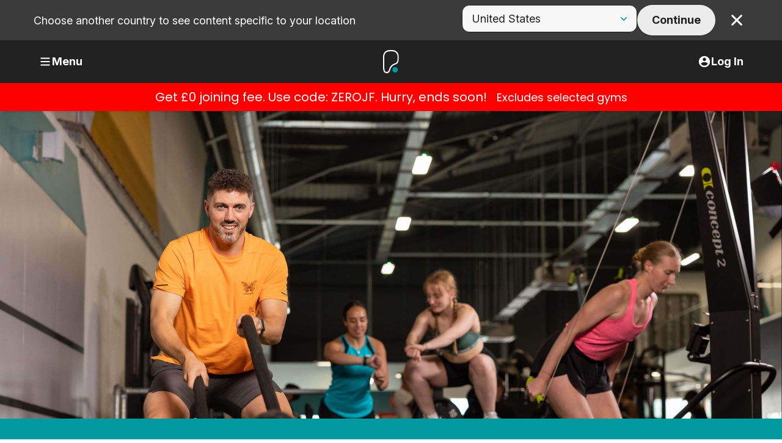

--- FILE ---
content_type: text/html; charset=utf-8
request_url: https://www.puregym.com/landing-page/worcester-bid/
body_size: 36352
content:




<!DOCTYPE html>
<html lang="en-GB" dir="ltr">

<head><script type="text/javascript">window.NREUM||(NREUM={});NREUM.info = {"beacon":"bam.nr-data.net","errorBeacon":"bam.nr-data.net","licenseKey":"a3d1df61e7","applicationID":"1577020908","transactionName":"ZQNQNxMHVkMEARFbV1xJfzUiSWtEBAwBU0pWNlMEBCVXXhEQCl5UVxQdMBUHVlQEEAFiWVUD","queueTime":0,"applicationTime":44,"agent":"","atts":""}</script><script type="text/javascript">(window.NREUM||(NREUM={})).init={privacy:{cookies_enabled:true},ajax:{deny_list:["bam.nr-data.net"]},feature_flags:["soft_nav"],distributed_tracing:{enabled:true}};(window.NREUM||(NREUM={})).loader_config={agentID:"1588763358",accountID:"980742",trustKey:"980742",xpid:"XQ4HVlJRGwIFU1ZSBQEOVlw=",licenseKey:"a3d1df61e7",applicationID:"1577020908",browserID:"1588763358"};window.NREUM||(NREUM={}),__nr_require=function(t,e,n){function r(n){if(!e[n]){var o=e[n]={exports:{}};t[n][0].call(o.exports,function(e){var o=t[n][1][e];return r(o||e)},o,o.exports)}return e[n].exports}if("function"==typeof __nr_require)return __nr_require;for(var o=0;o<n.length;o++)r(n[o]);return r}({1:[function(t,e,n){function r(t){try{s.console&&console.log(t)}catch(e){}}var o,i=t("ee"),a=t(31),s={};try{o=localStorage.getItem("__nr_flags").split(","),console&&"function"==typeof console.log&&(s.console=!0,o.indexOf("dev")!==-1&&(s.dev=!0),o.indexOf("nr_dev")!==-1&&(s.nrDev=!0))}catch(c){}s.nrDev&&i.on("internal-error",function(t){r(t.stack)}),s.dev&&i.on("fn-err",function(t,e,n){r(n.stack)}),s.dev&&(r("NR AGENT IN DEVELOPMENT MODE"),r("flags: "+a(s,function(t,e){return t}).join(", ")))},{}],2:[function(t,e,n){function r(t,e,n,r,s){try{l?l-=1:o(s||new UncaughtException(t,e,n),!0)}catch(f){try{i("ierr",[f,c.now(),!0])}catch(d){}}return"function"==typeof u&&u.apply(this,a(arguments))}function UncaughtException(t,e,n){this.message=t||"Uncaught error with no additional information",this.sourceURL=e,this.line=n}function o(t,e){var n=e?null:c.now();i("err",[t,n])}var i=t("handle"),a=t(32),s=t("ee"),c=t("loader"),f=t("gos"),u=window.onerror,d=!1,p="nr@seenError";if(!c.disabled){var l=0;c.features.err=!0,t(1),window.onerror=r;try{throw new Error}catch(h){"stack"in h&&(t(14),t(13),"addEventListener"in window&&t(7),c.xhrWrappable&&t(15),d=!0)}s.on("fn-start",function(t,e,n){d&&(l+=1)}),s.on("fn-err",function(t,e,n){d&&!n[p]&&(f(n,p,function(){return!0}),this.thrown=!0,o(n))}),s.on("fn-end",function(){d&&!this.thrown&&l>0&&(l-=1)}),s.on("internal-error",function(t){i("ierr",[t,c.now(),!0])})}},{}],3:[function(t,e,n){var r=t("loader");r.disabled||(r.features.ins=!0)},{}],4:[function(t,e,n){function r(){U++,L=g.hash,this[u]=y.now()}function o(){U--,g.hash!==L&&i(0,!0);var t=y.now();this[h]=~~this[h]+t-this[u],this[d]=t}function i(t,e){E.emit("newURL",[""+g,e])}function a(t,e){t.on(e,function(){this[e]=y.now()})}var s="-start",c="-end",f="-body",u="fn"+s,d="fn"+c,p="cb"+s,l="cb"+c,h="jsTime",m="fetch",v="addEventListener",w=window,g=w.location,y=t("loader");if(w[v]&&y.xhrWrappable&&!y.disabled){var x=t(11),b=t(12),E=t(9),R=t(7),O=t(14),T=t(8),S=t(15),P=t(10),M=t("ee"),C=M.get("tracer"),N=t(23);t(17),y.features.spa=!0;var L,U=0;M.on(u,r),b.on(p,r),P.on(p,r),M.on(d,o),b.on(l,o),P.on(l,o),M.buffer([u,d,"xhr-resolved"]),R.buffer([u]),O.buffer(["setTimeout"+c,"clearTimeout"+s,u]),S.buffer([u,"new-xhr","send-xhr"+s]),T.buffer([m+s,m+"-done",m+f+s,m+f+c]),E.buffer(["newURL"]),x.buffer([u]),b.buffer(["propagate",p,l,"executor-err","resolve"+s]),C.buffer([u,"no-"+u]),P.buffer(["new-jsonp","cb-start","jsonp-error","jsonp-end"]),a(T,m+s),a(T,m+"-done"),a(P,"new-jsonp"),a(P,"jsonp-end"),a(P,"cb-start"),E.on("pushState-end",i),E.on("replaceState-end",i),w[v]("hashchange",i,N(!0)),w[v]("load",i,N(!0)),w[v]("popstate",function(){i(0,U>1)},N(!0))}},{}],5:[function(t,e,n){function r(){var t=new PerformanceObserver(function(t,e){var n=t.getEntries();s(v,[n])});try{t.observe({entryTypes:["resource"]})}catch(e){}}function o(t){if(s(v,[window.performance.getEntriesByType(w)]),window.performance["c"+p])try{window.performance[h](m,o,!1)}catch(t){}else try{window.performance[h]("webkit"+m,o,!1)}catch(t){}}function i(t){}if(window.performance&&window.performance.timing&&window.performance.getEntriesByType){var a=t("ee"),s=t("handle"),c=t(14),f=t(13),u=t(6),d=t(23),p="learResourceTimings",l="addEventListener",h="removeEventListener",m="resourcetimingbufferfull",v="bstResource",w="resource",g="-start",y="-end",x="fn"+g,b="fn"+y,E="bstTimer",R="pushState",O=t("loader");if(!O.disabled){O.features.stn=!0,t(9),"addEventListener"in window&&t(7);var T=NREUM.o.EV;a.on(x,function(t,e){var n=t[0];n instanceof T&&(this.bstStart=O.now())}),a.on(b,function(t,e){var n=t[0];n instanceof T&&s("bst",[n,e,this.bstStart,O.now()])}),c.on(x,function(t,e,n){this.bstStart=O.now(),this.bstType=n}),c.on(b,function(t,e){s(E,[e,this.bstStart,O.now(),this.bstType])}),f.on(x,function(){this.bstStart=O.now()}),f.on(b,function(t,e){s(E,[e,this.bstStart,O.now(),"requestAnimationFrame"])}),a.on(R+g,function(t){this.time=O.now(),this.startPath=location.pathname+location.hash}),a.on(R+y,function(t){s("bstHist",[location.pathname+location.hash,this.startPath,this.time])}),u()?(s(v,[window.performance.getEntriesByType("resource")]),r()):l in window.performance&&(window.performance["c"+p]?window.performance[l](m,o,d(!1)):window.performance[l]("webkit"+m,o,d(!1))),document[l]("scroll",i,d(!1)),document[l]("keypress",i,d(!1)),document[l]("click",i,d(!1))}}},{}],6:[function(t,e,n){e.exports=function(){return"PerformanceObserver"in window&&"function"==typeof window.PerformanceObserver}},{}],7:[function(t,e,n){function r(t){for(var e=t;e&&!e.hasOwnProperty(u);)e=Object.getPrototypeOf(e);e&&o(e)}function o(t){s.inPlace(t,[u,d],"-",i)}function i(t,e){return t[1]}var a=t("ee").get("events"),s=t("wrap-function")(a,!0),c=t("gos"),f=XMLHttpRequest,u="addEventListener",d="removeEventListener";e.exports=a,"getPrototypeOf"in Object?(r(document),r(window),r(f.prototype)):f.prototype.hasOwnProperty(u)&&(o(window),o(f.prototype)),a.on(u+"-start",function(t,e){var n=t[1];if(null!==n&&("function"==typeof n||"object"==typeof n)){var r=c(n,"nr@wrapped",function(){function t(){if("function"==typeof n.handleEvent)return n.handleEvent.apply(n,arguments)}var e={object:t,"function":n}[typeof n];return e?s(e,"fn-",null,e.name||"anonymous"):n});this.wrapped=t[1]=r}}),a.on(d+"-start",function(t){t[1]=this.wrapped||t[1]})},{}],8:[function(t,e,n){function r(t,e,n){var r=t[e];"function"==typeof r&&(t[e]=function(){var t=i(arguments),e={};o.emit(n+"before-start",[t],e);var a;e[m]&&e[m].dt&&(a=e[m].dt);var s=r.apply(this,t);return o.emit(n+"start",[t,a],s),s.then(function(t){return o.emit(n+"end",[null,t],s),t},function(t){throw o.emit(n+"end",[t],s),t})})}var o=t("ee").get("fetch"),i=t(32),a=t(31);e.exports=o;var s=window,c="fetch-",f=c+"body-",u=["arrayBuffer","blob","json","text","formData"],d=s.Request,p=s.Response,l=s.fetch,h="prototype",m="nr@context";d&&p&&l&&(a(u,function(t,e){r(d[h],e,f),r(p[h],e,f)}),r(s,"fetch",c),o.on(c+"end",function(t,e){var n=this;if(e){var r=e.headers.get("content-length");null!==r&&(n.rxSize=r),o.emit(c+"done",[null,e],n)}else o.emit(c+"done",[t],n)}))},{}],9:[function(t,e,n){var r=t("ee").get("history"),o=t("wrap-function")(r);e.exports=r;var i=window.history&&window.history.constructor&&window.history.constructor.prototype,a=window.history;i&&i.pushState&&i.replaceState&&(a=i),o.inPlace(a,["pushState","replaceState"],"-")},{}],10:[function(t,e,n){function r(t){function e(){f.emit("jsonp-end",[],l),t.removeEventListener("load",e,c(!1)),t.removeEventListener("error",n,c(!1))}function n(){f.emit("jsonp-error",[],l),f.emit("jsonp-end",[],l),t.removeEventListener("load",e,c(!1)),t.removeEventListener("error",n,c(!1))}var r=t&&"string"==typeof t.nodeName&&"script"===t.nodeName.toLowerCase();if(r){var o="function"==typeof t.addEventListener;if(o){var a=i(t.src);if(a){var d=s(a),p="function"==typeof d.parent[d.key];if(p){var l={};u.inPlace(d.parent,[d.key],"cb-",l),t.addEventListener("load",e,c(!1)),t.addEventListener("error",n,c(!1)),f.emit("new-jsonp",[t.src],l)}}}}}function o(){return"addEventListener"in window}function i(t){var e=t.match(d);return e?e[1]:null}function a(t,e){var n=t.match(l),r=n[1],o=n[3];return o?a(o,e[r]):e[r]}function s(t){var e=t.match(p);return e&&e.length>=3?{key:e[2],parent:a(e[1],window)}:{key:t,parent:window}}var c=t(23),f=t("ee").get("jsonp"),u=t("wrap-function")(f);if(e.exports=f,o()){var d=/[?&](?:callback|cb)=([^&#]+)/,p=/(.*)\.([^.]+)/,l=/^(\w+)(\.|$)(.*)$/,h=["appendChild","insertBefore","replaceChild"];Node&&Node.prototype&&Node.prototype.appendChild?u.inPlace(Node.prototype,h,"dom-"):(u.inPlace(HTMLElement.prototype,h,"dom-"),u.inPlace(HTMLHeadElement.prototype,h,"dom-"),u.inPlace(HTMLBodyElement.prototype,h,"dom-")),f.on("dom-start",function(t){r(t[0])})}},{}],11:[function(t,e,n){var r=t("ee").get("mutation"),o=t("wrap-function")(r),i=NREUM.o.MO;e.exports=r,i&&(window.MutationObserver=function(t){return this instanceof i?new i(o(t,"fn-")):i.apply(this,arguments)},MutationObserver.prototype=i.prototype)},{}],12:[function(t,e,n){function r(t){var e=i.context(),n=s(t,"executor-",e,null,!1),r=new f(n);return i.context(r).getCtx=function(){return e},r}var o=t("wrap-function"),i=t("ee").get("promise"),a=t("ee").getOrSetContext,s=o(i),c=t(31),f=NREUM.o.PR;e.exports=i,f&&(window.Promise=r,["all","race"].forEach(function(t){var e=f[t];f[t]=function(n){function r(t){return function(){i.emit("propagate",[null,!o],a,!1,!1),o=o||!t}}var o=!1;c(n,function(e,n){Promise.resolve(n).then(r("all"===t),r(!1))});var a=e.apply(f,arguments),s=f.resolve(a);return s}}),["resolve","reject"].forEach(function(t){var e=f[t];f[t]=function(t){var n=e.apply(f,arguments);return t!==n&&i.emit("propagate",[t,!0],n,!1,!1),n}}),f.prototype["catch"]=function(t){return this.then(null,t)},f.prototype=Object.create(f.prototype,{constructor:{value:r}}),c(Object.getOwnPropertyNames(f),function(t,e){try{r[e]=f[e]}catch(n){}}),o.wrapInPlace(f.prototype,"then",function(t){return function(){var e=this,n=o.argsToArray.apply(this,arguments),r=a(e);r.promise=e,n[0]=s(n[0],"cb-",r,null,!1),n[1]=s(n[1],"cb-",r,null,!1);var c=t.apply(this,n);return r.nextPromise=c,i.emit("propagate",[e,!0],c,!1,!1),c}}),i.on("executor-start",function(t){t[0]=s(t[0],"resolve-",this,null,!1),t[1]=s(t[1],"resolve-",this,null,!1)}),i.on("executor-err",function(t,e,n){t[1](n)}),i.on("cb-end",function(t,e,n){i.emit("propagate",[n,!0],this.nextPromise,!1,!1)}),i.on("propagate",function(t,e,n){this.getCtx&&!e||(this.getCtx=function(){if(t instanceof Promise)var e=i.context(t);return e&&e.getCtx?e.getCtx():this})}),r.toString=function(){return""+f})},{}],13:[function(t,e,n){var r=t("ee").get("raf"),o=t("wrap-function")(r),i="equestAnimationFrame";e.exports=r,o.inPlace(window,["r"+i,"mozR"+i,"webkitR"+i,"msR"+i],"raf-"),r.on("raf-start",function(t){t[0]=o(t[0],"fn-")})},{}],14:[function(t,e,n){function r(t,e,n){t[0]=a(t[0],"fn-",null,n)}function o(t,e,n){this.method=n,this.timerDuration=isNaN(t[1])?0:+t[1],t[0]=a(t[0],"fn-",this,n)}var i=t("ee").get("timer"),a=t("wrap-function")(i),s="setTimeout",c="setInterval",f="clearTimeout",u="-start",d="-";e.exports=i,a.inPlace(window,[s,"setImmediate"],s+d),a.inPlace(window,[c],c+d),a.inPlace(window,[f,"clearImmediate"],f+d),i.on(c+u,r),i.on(s+u,o)},{}],15:[function(t,e,n){function r(t,e){d.inPlace(e,["onreadystatechange"],"fn-",s)}function o(){var t=this,e=u.context(t);t.readyState>3&&!e.resolved&&(e.resolved=!0,u.emit("xhr-resolved",[],t)),d.inPlace(t,y,"fn-",s)}function i(t){x.push(t),m&&(E?E.then(a):w?w(a):(R=-R,O.data=R))}function a(){for(var t=0;t<x.length;t++)r([],x[t]);x.length&&(x=[])}function s(t,e){return e}function c(t,e){for(var n in t)e[n]=t[n];return e}t(7);var f=t("ee"),u=f.get("xhr"),d=t("wrap-function")(u),p=t(23),l=NREUM.o,h=l.XHR,m=l.MO,v=l.PR,w=l.SI,g="readystatechange",y=["onload","onerror","onabort","onloadstart","onloadend","onprogress","ontimeout"],x=[];e.exports=u;var b=window.XMLHttpRequest=function(t){var e=new h(t);try{u.emit("new-xhr",[e],e),e.addEventListener(g,o,p(!1))}catch(n){try{u.emit("internal-error",[n])}catch(r){}}return e};if(c(h,b),b.prototype=h.prototype,d.inPlace(b.prototype,["open","send"],"-xhr-",s),u.on("send-xhr-start",function(t,e){r(t,e),i(e)}),u.on("open-xhr-start",r),m){var E=v&&v.resolve();if(!w&&!v){var R=1,O=document.createTextNode(R);new m(a).observe(O,{characterData:!0})}}else f.on("fn-end",function(t){t[0]&&t[0].type===g||a()})},{}],16:[function(t,e,n){function r(t){if(!s(t))return null;var e=window.NREUM;if(!e.loader_config)return null;var n=(e.loader_config.accountID||"").toString()||null,r=(e.loader_config.agentID||"").toString()||null,f=(e.loader_config.trustKey||"").toString()||null;if(!n||!r)return null;var h=l.generateSpanId(),m=l.generateTraceId(),v=Date.now(),w={spanId:h,traceId:m,timestamp:v};return(t.sameOrigin||c(t)&&p())&&(w.traceContextParentHeader=o(h,m),w.traceContextStateHeader=i(h,v,n,r,f)),(t.sameOrigin&&!u()||!t.sameOrigin&&c(t)&&d())&&(w.newrelicHeader=a(h,m,v,n,r,f)),w}function o(t,e){return"00-"+e+"-"+t+"-01"}function i(t,e,n,r,o){var i=0,a="",s=1,c="",f="";return o+"@nr="+i+"-"+s+"-"+n+"-"+r+"-"+t+"-"+a+"-"+c+"-"+f+"-"+e}function a(t,e,n,r,o,i){var a="btoa"in window&&"function"==typeof window.btoa;if(!a)return null;var s={v:[0,1],d:{ty:"Browser",ac:r,ap:o,id:t,tr:e,ti:n}};return i&&r!==i&&(s.d.tk=i),btoa(JSON.stringify(s))}function s(t){return f()&&c(t)}function c(t){var e=!1,n={};if("init"in NREUM&&"distributed_tracing"in NREUM.init&&(n=NREUM.init.distributed_tracing),t.sameOrigin)e=!0;else if(n.allowed_origins instanceof Array)for(var r=0;r<n.allowed_origins.length;r++){var o=h(n.allowed_origins[r]);if(t.hostname===o.hostname&&t.protocol===o.protocol&&t.port===o.port){e=!0;break}}return e}function f(){return"init"in NREUM&&"distributed_tracing"in NREUM.init&&!!NREUM.init.distributed_tracing.enabled}function u(){return"init"in NREUM&&"distributed_tracing"in NREUM.init&&!!NREUM.init.distributed_tracing.exclude_newrelic_header}function d(){return"init"in NREUM&&"distributed_tracing"in NREUM.init&&NREUM.init.distributed_tracing.cors_use_newrelic_header!==!1}function p(){return"init"in NREUM&&"distributed_tracing"in NREUM.init&&!!NREUM.init.distributed_tracing.cors_use_tracecontext_headers}var l=t(28),h=t(18);e.exports={generateTracePayload:r,shouldGenerateTrace:s}},{}],17:[function(t,e,n){function r(t){var e=this.params,n=this.metrics;if(!this.ended){this.ended=!0;for(var r=0;r<p;r++)t.removeEventListener(d[r],this.listener,!1);return e.protocol&&"data"===e.protocol?void g("Ajax/DataUrl/Excluded"):void(e.aborted||(n.duration=a.now()-this.startTime,this.loadCaptureCalled||4!==t.readyState?null==e.status&&(e.status=0):i(this,t),n.cbTime=this.cbTime,s("xhr",[e,n,this.startTime,this.endTime,"xhr"],this)))}}function o(t,e){var n=c(e),r=t.params;r.hostname=n.hostname,r.port=n.port,r.protocol=n.protocol,r.host=n.hostname+":"+n.port,r.pathname=n.pathname,t.parsedOrigin=n,t.sameOrigin=n.sameOrigin}function i(t,e){t.params.status=e.status;var n=v(e,t.lastSize);if(n&&(t.metrics.rxSize=n),t.sameOrigin){var r=e.getResponseHeader("X-NewRelic-App-Data");r&&(t.params.cat=r.split(", ").pop())}t.loadCaptureCalled=!0}var a=t("loader");if(a.xhrWrappable&&!a.disabled){var s=t("handle"),c=t(18),f=t(16).generateTracePayload,u=t("ee"),d=["load","error","abort","timeout"],p=d.length,l=t("id"),h=t(24),m=t(22),v=t(19),w=t(23),g=t(25).recordSupportability,y=NREUM.o.REQ,x=window.XMLHttpRequest;a.features.xhr=!0,t(15),t(8),u.on("new-xhr",function(t){var e=this;e.totalCbs=0,e.called=0,e.cbTime=0,e.end=r,e.ended=!1,e.xhrGuids={},e.lastSize=null,e.loadCaptureCalled=!1,e.params=this.params||{},e.metrics=this.metrics||{},t.addEventListener("load",function(n){i(e,t)},w(!1)),h&&(h>34||h<10)||t.addEventListener("progress",function(t){e.lastSize=t.loaded},w(!1))}),u.on("open-xhr-start",function(t){this.params={method:t[0]},o(this,t[1]),this.metrics={}}),u.on("open-xhr-end",function(t,e){"loader_config"in NREUM&&"xpid"in NREUM.loader_config&&this.sameOrigin&&e.setRequestHeader("X-NewRelic-ID",NREUM.loader_config.xpid);var n=f(this.parsedOrigin);if(n){var r=!1;n.newrelicHeader&&(e.setRequestHeader("newrelic",n.newrelicHeader),r=!0),n.traceContextParentHeader&&(e.setRequestHeader("traceparent",n.traceContextParentHeader),n.traceContextStateHeader&&e.setRequestHeader("tracestate",n.traceContextStateHeader),r=!0),r&&(this.dt=n)}}),u.on("send-xhr-start",function(t,e){var n=this.metrics,r=t[0],o=this;if(n&&r){var i=m(r);i&&(n.txSize=i)}this.startTime=a.now(),this.listener=function(t){try{"abort"!==t.type||o.loadCaptureCalled||(o.params.aborted=!0),("load"!==t.type||o.called===o.totalCbs&&(o.onloadCalled||"function"!=typeof e.onload))&&o.end(e)}catch(n){try{u.emit("internal-error",[n])}catch(r){}}};for(var s=0;s<p;s++)e.addEventListener(d[s],this.listener,w(!1))}),u.on("xhr-cb-time",function(t,e,n){this.cbTime+=t,e?this.onloadCalled=!0:this.called+=1,this.called!==this.totalCbs||!this.onloadCalled&&"function"==typeof n.onload||this.end(n)}),u.on("xhr-load-added",function(t,e){var n=""+l(t)+!!e;this.xhrGuids&&!this.xhrGuids[n]&&(this.xhrGuids[n]=!0,this.totalCbs+=1)}),u.on("xhr-load-removed",function(t,e){var n=""+l(t)+!!e;this.xhrGuids&&this.xhrGuids[n]&&(delete this.xhrGuids[n],this.totalCbs-=1)}),u.on("xhr-resolved",function(){this.endTime=a.now()}),u.on("addEventListener-end",function(t,e){e instanceof x&&"load"===t[0]&&u.emit("xhr-load-added",[t[1],t[2]],e)}),u.on("removeEventListener-end",function(t,e){e instanceof x&&"load"===t[0]&&u.emit("xhr-load-removed",[t[1],t[2]],e)}),u.on("fn-start",function(t,e,n){e instanceof x&&("onload"===n&&(this.onload=!0),("load"===(t[0]&&t[0].type)||this.onload)&&(this.xhrCbStart=a.now()))}),u.on("fn-end",function(t,e){this.xhrCbStart&&u.emit("xhr-cb-time",[a.now()-this.xhrCbStart,this.onload,e],e)}),u.on("fetch-before-start",function(t){function e(t,e){var n=!1;return e.newrelicHeader&&(t.set("newrelic",e.newrelicHeader),n=!0),e.traceContextParentHeader&&(t.set("traceparent",e.traceContextParentHeader),e.traceContextStateHeader&&t.set("tracestate",e.traceContextStateHeader),n=!0),n}var n,r=t[1]||{};"string"==typeof t[0]?n=t[0]:t[0]&&t[0].url?n=t[0].url:window.URL&&t[0]&&t[0]instanceof URL&&(n=t[0].href),n&&(this.parsedOrigin=c(n),this.sameOrigin=this.parsedOrigin.sameOrigin);var o=f(this.parsedOrigin);if(o&&(o.newrelicHeader||o.traceContextParentHeader))if("string"==typeof t[0]||window.URL&&t[0]&&t[0]instanceof URL){var i={};for(var a in r)i[a]=r[a];i.headers=new Headers(r.headers||{}),e(i.headers,o)&&(this.dt=o),t.length>1?t[1]=i:t.push(i)}else t[0]&&t[0].headers&&e(t[0].headers,o)&&(this.dt=o)}),u.on("fetch-start",function(t,e){this.params={},this.metrics={},this.startTime=a.now(),this.dt=e,t.length>=1&&(this.target=t[0]),t.length>=2&&(this.opts=t[1]);var n,r=this.opts||{},i=this.target;if("string"==typeof i?n=i:"object"==typeof i&&i instanceof y?n=i.url:window.URL&&"object"==typeof i&&i instanceof URL&&(n=i.href),o(this,n),"data"!==this.params.protocol){var s=(""+(i&&i instanceof y&&i.method||r.method||"GET")).toUpperCase();this.params.method=s,this.txSize=m(r.body)||0}}),u.on("fetch-done",function(t,e){if(this.endTime=a.now(),this.params||(this.params={}),"data"===this.params.protocol)return void g("Ajax/DataUrl/Excluded");this.params.status=e?e.status:0;var n;"string"==typeof this.rxSize&&this.rxSize.length>0&&(n=+this.rxSize);var r={txSize:this.txSize,rxSize:n,duration:a.now()-this.startTime};s("xhr",[this.params,r,this.startTime,this.endTime,"fetch"],this)})}},{}],18:[function(t,e,n){var r={};e.exports=function(t){if(t in r)return r[t];if(0===(t||"").indexOf("data:"))return{protocol:"data"};var e=document.createElement("a"),n=window.location,o={};e.href=t,o.port=e.port;var i=e.href.split("://");!o.port&&i[1]&&(o.port=i[1].split("/")[0].split("@").pop().split(":")[1]),o.port&&"0"!==o.port||(o.port="https"===i[0]?"443":"80"),o.hostname=e.hostname||n.hostname,o.pathname=e.pathname,o.protocol=i[0],"/"!==o.pathname.charAt(0)&&(o.pathname="/"+o.pathname);var a=!e.protocol||":"===e.protocol||e.protocol===n.protocol,s=e.hostname===document.domain&&e.port===n.port;return o.sameOrigin=a&&(!e.hostname||s),"/"===o.pathname&&(r[t]=o),o}},{}],19:[function(t,e,n){function r(t,e){var n=t.responseType;return"json"===n&&null!==e?e:"arraybuffer"===n||"blob"===n||"json"===n?o(t.response):"text"===n||""===n||void 0===n?o(t.responseText):void 0}var o=t(22);e.exports=r},{}],20:[function(t,e,n){function r(){}function o(t,e,n,r){return function(){return u.recordSupportability("API/"+e+"/called"),i(t+e,[f.now()].concat(s(arguments)),n?null:this,r),n?void 0:this}}var i=t("handle"),a=t(31),s=t(32),c=t("ee").get("tracer"),f=t("loader"),u=t(25),d=NREUM;"undefined"==typeof window.newrelic&&(newrelic=d);var p=["setPageViewName","setCustomAttribute","setErrorHandler","finished","addToTrace","inlineHit","addRelease"],l="api-",h=l+"ixn-";a(p,function(t,e){d[e]=o(l,e,!0,"api")}),d.addPageAction=o(l,"addPageAction",!0),d.setCurrentRouteName=o(l,"routeName",!0),e.exports=newrelic,d.interaction=function(){return(new r).get()};var m=r.prototype={createTracer:function(t,e){var n={},r=this,o="function"==typeof e;return i(h+"tracer",[f.now(),t,n],r),function(){if(c.emit((o?"":"no-")+"fn-start",[f.now(),r,o],n),o)try{return e.apply(this,arguments)}catch(t){throw c.emit("fn-err",[arguments,this,t],n),t}finally{c.emit("fn-end",[f.now()],n)}}}};a("actionText,setName,setAttribute,save,ignore,onEnd,getContext,end,get".split(","),function(t,e){m[e]=o(h,e)}),newrelic.noticeError=function(t,e){"string"==typeof t&&(t=new Error(t)),u.recordSupportability("API/noticeError/called"),i("err",[t,f.now(),!1,e])}},{}],21:[function(t,e,n){function r(t){if(NREUM.init){for(var e=NREUM.init,n=t.split("."),r=0;r<n.length-1;r++)if(e=e[n[r]],"object"!=typeof e)return;return e=e[n[n.length-1]]}}e.exports={getConfiguration:r}},{}],22:[function(t,e,n){e.exports=function(t){if("string"==typeof t&&t.length)return t.length;if("object"==typeof t){if("undefined"!=typeof ArrayBuffer&&t instanceof ArrayBuffer&&t.byteLength)return t.byteLength;if("undefined"!=typeof Blob&&t instanceof Blob&&t.size)return t.size;if(!("undefined"!=typeof FormData&&t instanceof FormData))try{return JSON.stringify(t).length}catch(e){return}}}},{}],23:[function(t,e,n){var r=!1;try{var o=Object.defineProperty({},"passive",{get:function(){r=!0}});window.addEventListener("testPassive",null,o),window.removeEventListener("testPassive",null,o)}catch(i){}e.exports=function(t){return r?{passive:!0,capture:!!t}:!!t}},{}],24:[function(t,e,n){var r=0,o=navigator.userAgent.match(/Firefox[\/\s](\d+\.\d+)/);o&&(r=+o[1]),e.exports=r},{}],25:[function(t,e,n){function r(t,e){var n=[a,t,{name:t},e];return i("storeMetric",n,null,"api"),n}function o(t,e){var n=[s,t,{name:t},e];return i("storeEventMetrics",n,null,"api"),n}var i=t("handle"),a="sm",s="cm";e.exports={constants:{SUPPORTABILITY_METRIC:a,CUSTOM_METRIC:s},recordSupportability:r,recordCustom:o}},{}],26:[function(t,e,n){function r(){return s.exists&&performance.now?Math.round(performance.now()):(i=Math.max((new Date).getTime(),i))-a}function o(){return i}var i=(new Date).getTime(),a=i,s=t(33);e.exports=r,e.exports.offset=a,e.exports.getLastTimestamp=o},{}],27:[function(t,e,n){function r(t,e){var n=t.getEntries();n.forEach(function(t){"first-paint"===t.name?l("timing",["fp",Math.floor(t.startTime)]):"first-contentful-paint"===t.name&&l("timing",["fcp",Math.floor(t.startTime)])})}function o(t,e){var n=t.getEntries();if(n.length>0){var r=n[n.length-1];if(f&&f<r.startTime)return;var o=[r],i=a({});i&&o.push(i),l("lcp",o)}}function i(t){t.getEntries().forEach(function(t){t.hadRecentInput||l("cls",[t])})}function a(t){var e=navigator.connection||navigator.mozConnection||navigator.webkitConnection;if(e)return e.type&&(t["net-type"]=e.type),e.effectiveType&&(t["net-etype"]=e.effectiveType),e.rtt&&(t["net-rtt"]=e.rtt),e.downlink&&(t["net-dlink"]=e.downlink),t}function s(t){if(t instanceof w&&!y){var e=Math.round(t.timeStamp),n={type:t.type};a(n),e<=h.now()?n.fid=h.now()-e:e>h.offset&&e<=Date.now()?(e-=h.offset,n.fid=h.now()-e):e=h.now(),y=!0,l("timing",["fi",e,n])}}function c(t){"hidden"===t&&(f=h.now(),l("pageHide",[f]))}if(!("init"in NREUM&&"page_view_timing"in NREUM.init&&"enabled"in NREUM.init.page_view_timing&&NREUM.init.page_view_timing.enabled===!1)){var f,u,d,p,l=t("handle"),h=t("loader"),m=t(30),v=t(23),w=NREUM.o.EV;if("PerformanceObserver"in window&&"function"==typeof window.PerformanceObserver){u=new PerformanceObserver(r);try{u.observe({entryTypes:["paint"]})}catch(g){}d=new PerformanceObserver(o);try{d.observe({entryTypes:["largest-contentful-paint"]})}catch(g){}p=new PerformanceObserver(i);try{p.observe({type:"layout-shift",buffered:!0})}catch(g){}}if("addEventListener"in document){var y=!1,x=["click","keydown","mousedown","pointerdown","touchstart"];x.forEach(function(t){document.addEventListener(t,s,v(!1))})}m(c)}},{}],28:[function(t,e,n){function r(){function t(){return e?15&e[n++]:16*Math.random()|0}var e=null,n=0,r=window.crypto||window.msCrypto;r&&r.getRandomValues&&(e=r.getRandomValues(new Uint8Array(31)));for(var o,i="xxxxxxxx-xxxx-4xxx-yxxx-xxxxxxxxxxxx",a="",s=0;s<i.length;s++)o=i[s],"x"===o?a+=t().toString(16):"y"===o?(o=3&t()|8,a+=o.toString(16)):a+=o;return a}function o(){return a(16)}function i(){return a(32)}function a(t){function e(){return n?15&n[r++]:16*Math.random()|0}var n=null,r=0,o=window.crypto||window.msCrypto;o&&o.getRandomValues&&Uint8Array&&(n=o.getRandomValues(new Uint8Array(t)));for(var i=[],a=0;a<t;a++)i.push(e().toString(16));return i.join("")}e.exports={generateUuid:r,generateSpanId:o,generateTraceId:i}},{}],29:[function(t,e,n){function r(t,e){if(!o)return!1;if(t!==o)return!1;if(!e)return!0;if(!i)return!1;for(var n=i.split("."),r=e.split("."),a=0;a<r.length;a++)if(r[a]!==n[a])return!1;return!0}var o=null,i=null,a=/Version\/(\S+)\s+Safari/;if(navigator.userAgent){var s=navigator.userAgent,c=s.match(a);c&&s.indexOf("Chrome")===-1&&s.indexOf("Chromium")===-1&&(o="Safari",i=c[1])}e.exports={agent:o,version:i,match:r}},{}],30:[function(t,e,n){function r(t){function e(){t(s&&document[s]?document[s]:document[i]?"hidden":"visible")}"addEventListener"in document&&a&&document.addEventListener(a,e,o(!1))}var o=t(23);e.exports=r;var i,a,s;"undefined"!=typeof document.hidden?(i="hidden",a="visibilitychange",s="visibilityState"):"undefined"!=typeof document.msHidden?(i="msHidden",a="msvisibilitychange"):"undefined"!=typeof document.webkitHidden&&(i="webkitHidden",a="webkitvisibilitychange",s="webkitVisibilityState")},{}],31:[function(t,e,n){function r(t,e){var n=[],r="",i=0;for(r in t)o.call(t,r)&&(n[i]=e(r,t[r]),i+=1);return n}var o=Object.prototype.hasOwnProperty;e.exports=r},{}],32:[function(t,e,n){function r(t,e,n){e||(e=0),"undefined"==typeof n&&(n=t?t.length:0);for(var r=-1,o=n-e||0,i=Array(o<0?0:o);++r<o;)i[r]=t[e+r];return i}e.exports=r},{}],33:[function(t,e,n){e.exports={exists:"undefined"!=typeof window.performance&&window.performance.timing&&"undefined"!=typeof window.performance.timing.navigationStart}},{}],ee:[function(t,e,n){function r(){}function o(t){function e(t){return t&&t instanceof r?t:t?f(t,c,a):a()}function n(n,r,o,i,a){if(a!==!1&&(a=!0),!l.aborted||i){t&&a&&t(n,r,o);for(var s=e(o),c=m(n),f=c.length,u=0;u<f;u++)c[u].apply(s,r);var p=d[y[n]];return p&&p.push([x,n,r,s]),s}}function i(t,e){g[t]=m(t).concat(e)}function h(t,e){var n=g[t];if(n)for(var r=0;r<n.length;r++)n[r]===e&&n.splice(r,1)}function m(t){return g[t]||[]}function v(t){return p[t]=p[t]||o(n)}function w(t,e){l.aborted||u(t,function(t,n){e=e||"feature",y[n]=e,e in d||(d[e]=[])})}var g={},y={},x={on:i,addEventListener:i,removeEventListener:h,emit:n,get:v,listeners:m,context:e,buffer:w,abort:s,aborted:!1};return x}function i(t){return f(t,c,a)}function a(){return new r}function s(){(d.api||d.feature)&&(l.aborted=!0,d=l.backlog={})}var c="nr@context",f=t("gos"),u=t(31),d={},p={},l=e.exports=o();e.exports.getOrSetContext=i,l.backlog=d},{}],gos:[function(t,e,n){function r(t,e,n){if(o.call(t,e))return t[e];var r=n();if(Object.defineProperty&&Object.keys)try{return Object.defineProperty(t,e,{value:r,writable:!0,enumerable:!1}),r}catch(i){}return t[e]=r,r}var o=Object.prototype.hasOwnProperty;e.exports=r},{}],handle:[function(t,e,n){function r(t,e,n,r){o.buffer([t],r),o.emit(t,e,n)}var o=t("ee").get("handle");e.exports=r,r.ee=o},{}],id:[function(t,e,n){function r(t){var e=typeof t;return!t||"object"!==e&&"function"!==e?-1:t===window?0:a(t,i,function(){return o++})}var o=1,i="nr@id",a=t("gos");e.exports=r},{}],loader:[function(t,e,n){function r(){if(!T++){var t=O.info=NREUM.info,e=m.getElementsByTagName("script")[0];if(setTimeout(f.abort,3e4),!(t&&t.licenseKey&&t.applicationID&&e))return f.abort();c(E,function(e,n){t[e]||(t[e]=n)});var n=a();s("mark",["onload",n+O.offset],null,"api"),s("timing",["load",n]);var r=m.createElement("script");0===t.agent.indexOf("http://")||0===t.agent.indexOf("https://")?r.src=t.agent:r.src=l+"://"+t.agent,e.parentNode.insertBefore(r,e)}}function o(){"complete"===m.readyState&&i()}function i(){s("mark",["domContent",a()+O.offset],null,"api")}var a=t(26),s=t("handle"),c=t(31),f=t("ee"),u=t(29),d=t(21),p=t(23),l=d.getConfiguration("ssl")===!1?"http":"https",h=window,m=h.document,v="addEventListener",w="attachEvent",g=h.XMLHttpRequest,y=g&&g.prototype,x=!1;NREUM.o={ST:setTimeout,SI:h.setImmediate,CT:clearTimeout,XHR:g,REQ:h.Request,EV:h.Event,PR:h.Promise,MO:h.MutationObserver};var b=""+location,E={beacon:"bam.nr-data.net",errorBeacon:"bam.nr-data.net",agent:"js-agent.newrelic.com/nr-spa-1216.min.js"},R=g&&y&&y[v]&&!/CriOS/.test(navigator.userAgent),O=e.exports={offset:a.getLastTimestamp(),now:a,origin:b,features:{},xhrWrappable:R,userAgent:u,disabled:x};if(!x){t(20),t(27),m[v]?(m[v]("DOMContentLoaded",i,p(!1)),h[v]("load",r,p(!1))):(m[w]("onreadystatechange",o),h[w]("onload",r)),s("mark",["firstbyte",a.getLastTimestamp()],null,"api");var T=0}},{}],"wrap-function":[function(t,e,n){function r(t,e){function n(e,n,r,c,f){function nrWrapper(){var i,a,u,p;try{a=this,i=d(arguments),u="function"==typeof r?r(i,a):r||{}}catch(l){o([l,"",[i,a,c],u],t)}s(n+"start",[i,a,c],u,f);try{return p=e.apply(a,i)}catch(h){throw s(n+"err",[i,a,h],u,f),h}finally{s(n+"end",[i,a,p],u,f)}}return a(e)?e:(n||(n=""),nrWrapper[p]=e,i(e,nrWrapper,t),nrWrapper)}function r(t,e,r,o,i){r||(r="");var s,c,f,u="-"===r.charAt(0);for(f=0;f<e.length;f++)c=e[f],s=t[c],a(s)||(t[c]=n(s,u?c+r:r,o,c,i))}function s(n,r,i,a){if(!h||e){var s=h;h=!0;try{t.emit(n,r,i,e,a)}catch(c){o([c,n,r,i],t)}h=s}}return t||(t=u),n.inPlace=r,n.flag=p,n}function o(t,e){e||(e=u);try{e.emit("internal-error",t)}catch(n){}}function i(t,e,n){if(Object.defineProperty&&Object.keys)try{var r=Object.keys(t);return r.forEach(function(n){Object.defineProperty(e,n,{get:function(){return t[n]},set:function(e){return t[n]=e,e}})}),e}catch(i){o([i],n)}for(var a in t)l.call(t,a)&&(e[a]=t[a]);return e}function a(t){return!(t&&t instanceof Function&&t.apply&&!t[p])}function s(t,e){var n=e(t);return n[p]=t,i(t,n,u),n}function c(t,e,n){var r=t[e];t[e]=s(r,n)}function f(){for(var t=arguments.length,e=new Array(t),n=0;n<t;++n)e[n]=arguments[n];return e}var u=t("ee"),d=t(32),p="nr@original",l=Object.prototype.hasOwnProperty,h=!1;e.exports=r,e.exports.wrapFunction=s,e.exports.wrapInPlace=c,e.exports.argsToArray=f},{}]},{},["loader",2,17,5,3,4]);</script>
    <link rel="preload" as="font" href="/frontend/dist/fonts/2da65b07f8ecf4ea1108.woff2" type="font/woff2" crossorigin="" /><link rel="preload" as="font" href="/frontend/dist/fonts/34a2bc2941c9f9f80258.woff2" type="font/woff2" crossorigin="" /><link rel="preload" as="font" href="/frontend/dist/fonts/b039c4a9c684f0f41916.woff2" type="font/woff2" crossorigin="" /><link rel="preload" as="font" href="/frontend/dist/fonts/dddea397e59a5a3b3eff.woff2" type="font/woff2" crossorigin="" /><link rel="preload" as="font" href="/frontend/dist/fonts/07c13ce969ceb6a5c712.woff2" type="font/woff2" crossorigin="" /><link rel="preload" as="font" href="/frontend/dist/fonts/662b86225aefb13caafc.woff2" type="font/woff2" crossorigin="" /><link rel="preload" as="font" href="/frontend/dist/fonts/3fa8f3726f6081a36b90.woff2" type="font/woff2" crossorigin="" /><link rel="preload" as="font" href="/frontend/dist/fonts/abe3e1c00b407d55f150.woff2" type="font/woff2" crossorigin="" /><link rel="preload" as="font" href="/frontend/dist/fonts/b28647ab0a53168781c8.woff2" type="font/woff2" crossorigin="" /><link rel="preload" as="font" href="/frontend/dist/fonts/b29e574a89cc17d049a7.woff2" type="font/woff2" crossorigin="" /><link rel="preload" as="font" href="/frontend/dist/fonts/fecee679f4646f800763.woff2" type="font/woff2" crossorigin="" /><link rel="preload" as="font" href="/frontend/dist/fonts/26448777be38b03f4a6d.woff2" type="font/woff2" crossorigin="" /><link rel="preload" as="font" href="/frontend/dist/fonts/412a5a7d0c2c61b56bf4.woff2" type="font/woff2" crossorigin="" /><link rel="preload" as="font" href="/frontend/dist/fonts/1e36c2e64732f1902d6b.woff2" type="font/woff2" crossorigin="" /><link rel="preload" as="font" href="/frontend/dist/fonts/648a3cf15619fb30e18e.woff2" type="font/woff2" crossorigin="" /><link rel="preload" as="font" href="/frontend/dist/fonts/42430711982e70228bff.woff2" type="font/woff2" crossorigin="" /><link rel="preload" as="font" href="/frontend/dist/fonts/63f72f3a393511f960cf.woff2" type="font/woff2" crossorigin="" /><link rel="preload" as="font" href="/frontend/dist/fonts/aedefe0b4801a6027970.woff2" type="font/woff2" crossorigin="" /><link rel="preload" as="font" href="/frontend/dist/fonts/d0e4578965a5410bf66d.woff2" type="font/woff2" crossorigin="" /><link rel="preload" as="font" href="/frontend/dist/fonts/e90a79b0cc6c08b29674.woff2" type="font/woff2" crossorigin="" /><link rel="preload" as="font" href="/frontend/dist/fonts/33c47b994d84b7ba6562.woff2" type="font/woff2" crossorigin="" /><link rel="preload" as="font" href="/frontend/dist/fonts/6bec27c714e55c56f908.woff2" type="font/woff2" crossorigin="" /><link rel="preload" as="font" href="/frontend/dist/fonts/1c556203bc5ea1b90631.woff2" type="font/woff2" crossorigin="" /><link rel="preload" as="font" href="/frontend/dist/fonts/b16fc747a96196932133.woff2" type="font/woff2" crossorigin="" /><link rel="preload" as="font" href="/frontend/dist/fonts/9239397907d5197117fb.woff2" type="font/woff2" crossorigin="" /><link rel="preload" as="font" href="/frontend/dist/fonts/798861c4dd16a4b5f631.woff2" type="font/woff2" crossorigin="" /><link rel="preload" as="font" href="/frontend/dist/fonts/144be8655ac016b9f7ca.woff2" type="font/woff2" crossorigin="" /><link rel="preload" as="font" href="/frontend/dist/fonts/e4dccc3f9f6dfe823809.woff2" type="font/woff2" crossorigin="" /><link rel="preload" as="font" href="/frontend/dist/fonts/4bf239094c99407946a9.woff2" type="font/woff2" crossorigin="" /><link rel="preload" as="font" href="/frontend/dist/fonts/c1d2592646e016138f49.woff2" type="font/woff2" crossorigin="" /><link rel="preload" as="font" href="/frontend/dist/fonts/6747473417be1b44366c.woff2" type="font/woff2" crossorigin="" /><link rel="preload" as="font" href="/frontend/dist/fonts/28f68280634cbcbe28bf.woff2" type="font/woff2" crossorigin="" /><link rel="preload" as="font" href="/frontend/dist/fonts/c4e0953d3a7a0c1dbf34.woff2" type="font/woff2" crossorigin="" /><link rel="preload" as="font" href="/frontend/dist/fonts/578b344fa510d0bd5a8b.woff2" type="font/woff2" crossorigin="" /><link rel="preload" as="font" href="/frontend/dist/fonts/3ec6ea5f6aff1595e495.woff2" type="font/woff2" crossorigin="" /><link rel="preload" as="font" href="/frontend/dist/fonts/467cdca466e976896145.woff2" type="font/woff2" crossorigin="" /><link rel="preload" as="font" href="/frontend/dist/fonts/96fda9ada56ea6c0ac13.woff2" type="font/woff2" crossorigin="" /><link rel="preload" as="font" href="/frontend/dist/fonts/b37df988870bb94abca5.woff2" type="font/woff2" crossorigin="" /><link rel="preload" as="font" href="/frontend/dist/fonts/602ab4438f02ad53933c.woff2" type="font/woff2" crossorigin="" /><link rel="preload" as="font" href="/frontend/dist/fonts/4afd0b3e96aafb4e9329.woff2" type="font/woff2" crossorigin="" /><link rel="preload" as="font" href="/frontend/dist/fonts/03a6d7fb326a04421d0e.woff2" type="font/woff2" crossorigin="" /><link rel="preload" as="font" href="/frontend/dist/fonts/6dbd15778b0d86768d6d.woff2" type="font/woff2" crossorigin="" /><link rel="preload" as="font" href="/frontend/dist/fonts/fcddfd538435f536a9af.woff2" type="font/woff2" crossorigin="" /><link rel="preload" as="font" href="/frontend/dist/fonts/8a1dc324c24c80a56111.woff2" type="font/woff2" crossorigin="" /><link rel="preload" as="font" href="/frontend/dist/fonts/717a9a0cc2fbc86d63c5.woff2" type="font/woff2" crossorigin="" />
    
    <link data-react-helmet="true" rel="canonical" href="https://www.puregym.com/landing-page/worcester-bid/"/><link data-react-helmet="true" rel="preload" href="https://www.puregym.com/media/hhigujz3/corp-26-hero-2x.jpg?quality=80" as="image" media="@media screen and (max-width: 575px)"/><link data-react-helmet="true" rel="preload" href="https://www.puregym.com/media/hhigujz3/corp-26-hero-2x.jpg?quality=80" as="image" media="@media screen and (max-width: 767px)"/><link data-react-helmet="true" rel="preload" href="https://www.puregym.com/media/hhigujz3/corp-26-hero-2x.jpg?quality=80&amp;width=2500" as="image" media="@media screen and (min-width: 992px)"/>
    <title data-react-helmet="true">Worcester BID | PureGym</title>
    <meta data-react-helmet="true" name="description" content=""/><meta data-react-helmet="true" name="robots" content="NOODP,NOYDIR"/><meta data-react-helmet="true" name="application-name" content="PureGym"/><meta data-react-helmet="true" name="robots" content="NOINDEX, NOFOLLOW"/><meta data-react-helmet="true" property="og:description" content=""/><meta data-react-helmet="true" property="og:title" content="Worcester BID"/><meta data-react-helmet="true" property="og:url" content="https://www.puregym.com/landing-page/worcester-bid/"/><meta data-react-helmet="true" property="og:type" content="website"/><meta data-react-helmet="true" property="og:image" content="https://www.puregym.com/browsericons/apple-touch-icon.png?quality=80"/><meta data-react-helmet="true" name="twitter:card" content="summary"/><meta data-react-helmet="true" name="twitter:site" content="@PureGym"/><meta data-react-helmet="true" name="twitter:title" content="Worcester BID"/><meta data-react-helmet="true" name="twitter:description" content=""/><meta data-react-helmet="true" name="twitter:creator" content="@PureGym"/><meta data-react-helmet="true" name="twitter:image" content="https://www.puregym.com/browsericons/apple-touch-icon.png?quality=80"/><meta data-react-helmet="true" name="viewport" content="width=device-width, initial-scale=1.0"/><meta data-react-helmet="true" name="theme-color" content="#00999d"/>

    
    
    <link rel="stylesheet" href="/frontend/dist/css/main.bd75d5822ffe0f6e1616.min.css" />
    <style data-styled="true" data-styled-version="5.3.11">.bsErQd{display:-webkit-inline-box;display:-webkit-inline-flex;display:-ms-inline-flexbox;display:inline-flex;-webkit-align-items:center;-webkit-box-align:center;-ms-flex-align:center;align-items:center;-webkit-box-pack:center;-webkit-justify-content:center;-ms-flex-pack:center;justify-content:center;gap:8px;border:none;border-radius:12px;box-shadow:0 1px 3px 0 rgba(0,0,0,0.2);color:#fff;font-family:Poppins,Inter,system-ui,sans-serif;line-height:1;font-weight:bold;-webkit-text-decoration:none;text-decoration:none;-webkit-transition:330ms;transition:330ms;cursor:pointer;border-radius:360px;font-family:Inter,system-ui,sans-serif;font-size:1.8rem;padding:16px 24px;padding:8px;background:transparent;border:none;box-shadow:none;color:currentColor;}/*!sc*/
[dir='rtl'] .button__Button-sc-1r1hgy4-0{font-family:Cairo,CairoLocalFallback,sans-serif;text-transform:none;}/*!sc*/
.bsErQd:not(:disabled):hover,.bsErQd:not(:disabled):focus,.bsErQd:not(:disabled):active{background-color:#ececec;border-color:rgba(0,0,0,0.06);}/*!sc*/
.bsErQd:not(:disabled):active{box-shadow:inset 0 0 4px 0 rgba(0,0,0,0.2);}/*!sc*/
.bsErQd:focus-visible{box-shadow:0 0 0 2px #003637;}/*!sc*/
.bsErQd:disabled{cursor:not-allowed;opacity:0.66;}/*!sc*/
.bsErQd > svg{font-size:1.2em;}/*!sc*/
.bsErQd:not(:disabled):hover,.bsErQd:not(:disabled):focus,.bsErQd:not(:disabled):active{background:transparent;color:#00999d;}/*!sc*/
.bsErQd:disabled{color:currentColor;opacity:0.66;}/*!sc*/
.gPheAK{display:-webkit-inline-box;display:-webkit-inline-flex;display:-ms-inline-flexbox;display:inline-flex;-webkit-align-items:center;-webkit-box-align:center;-ms-flex-align:center;align-items:center;-webkit-box-pack:center;-webkit-justify-content:center;-ms-flex-pack:center;justify-content:center;gap:8px;border:none;border-radius:12px;box-shadow:0 1px 3px 0 rgba(0,0,0,0.2);color:#fff;font-family:Poppins,Inter,system-ui,sans-serif;line-height:1;font-weight:bold;-webkit-text-decoration:none;text-decoration:none;-webkit-transition:330ms;transition:330ms;cursor:pointer;border-radius:360px;font-family:Inter,system-ui,sans-serif;width:100%;display:-webkit-box;display:-webkit-flex;display:-ms-flexbox;display:flex;-webkit-box-pack:start;-webkit-justify-content:flex-start;-ms-flex-pack:start;justify-content:flex-start;text-align:left;font-size:1.8rem;padding:16px 24px;padding:8px;background:transparent;border:none;box-shadow:none;color:currentColor;}/*!sc*/
[dir='rtl'] .button__Button-sc-1r1hgy4-0{font-family:Cairo,CairoLocalFallback,sans-serif;text-transform:none;}/*!sc*/
.gPheAK:not(:disabled):hover,.gPheAK:not(:disabled):focus,.gPheAK:not(:disabled):active{background-color:#ececec;border-color:rgba(0,0,0,0.06);}/*!sc*/
.gPheAK:not(:disabled):active{box-shadow:inset 0 0 4px 0 rgba(0,0,0,0.2);}/*!sc*/
.gPheAK:focus-visible{box-shadow:0 0 0 2px #003637;}/*!sc*/
.gPheAK:disabled{cursor:not-allowed;opacity:0.66;}/*!sc*/
.gPheAK > svg{font-size:1em;-webkit-flex-shrink:0;-ms-flex-negative:0;flex-shrink:0;}/*!sc*/
.gPheAK > svg:last-child:not(:only-child){margin-inline-start:auto;}/*!sc*/
.gPheAK > svg{font-size:1.2em;}/*!sc*/
.gPheAK:not(:disabled):hover,.gPheAK:not(:disabled):focus,.gPheAK:not(:disabled):active{background:transparent;color:#00999d;}/*!sc*/
.gPheAK:disabled{color:currentColor;opacity:0.66;}/*!sc*/
.bLffbT{display:-webkit-inline-box;display:-webkit-inline-flex;display:-ms-inline-flexbox;display:inline-flex;-webkit-align-items:center;-webkit-box-align:center;-ms-flex-align:center;align-items:center;-webkit-box-pack:center;-webkit-justify-content:center;-ms-flex-pack:center;justify-content:center;gap:8px;border:none;border-radius:12px;box-shadow:0 1px 3px 0 rgba(0,0,0,0.2);color:#fff;font-family:Poppins,Inter,system-ui,sans-serif;line-height:1;font-weight:bold;-webkit-text-decoration:none;text-decoration:none;-webkit-transition:330ms;transition:330ms;cursor:pointer;border-radius:360px;font-family:Inter,system-ui,sans-serif;font-size:1.8rem;padding:16px 24px;background-color:transparent;color:currentColor;border:1px solid currentColor;}/*!sc*/
[dir='rtl'] .button__Button-sc-1r1hgy4-0{font-family:Cairo,CairoLocalFallback,sans-serif;text-transform:none;}/*!sc*/
.bLffbT:not(:disabled):hover,.bLffbT:not(:disabled):focus,.bLffbT:not(:disabled):active{background-color:#ececec;border-color:rgba(0,0,0,0.06);}/*!sc*/
.bLffbT:not(:disabled):active{box-shadow:inset 0 0 4px 0 rgba(0,0,0,0.2);}/*!sc*/
.bLffbT:focus-visible{box-shadow:0 0 0 2px #003637;}/*!sc*/
.bLffbT:disabled{cursor:not-allowed;opacity:0.66;}/*!sc*/
.bLffbT:not(:disabled):hover,.bLffbT:not(:disabled):focus,.bLffbT:not(:disabled):active{border-color:currentColor;color:#212121;background:#ececec;}/*!sc*/
data-styled.g2[id="button__Button-sc-1r1hgy4-0"]{content:"bsErQd,gPheAK,bLffbT,"}/*!sc*/
.biPSOz{display:block;margin:0;margin-block-end:24px;font-family:Poppins,Inter,system-ui,sans-serif;line-height:1.125;font-weight:bold;color:#008083;}/*!sc*/
[dir='rtl'] .heading__Heading-sc-5w1f6q-0{font-family:Cairo,CairoLocalFallback,sans-serif;line-height:1.4;text-transform:none;}/*!sc*/
.etgzyS{display:block;margin:0;margin-block-end:24px;font-family:Poppins,Inter,system-ui,sans-serif;line-height:1.125;font-weight:bold;color:#008083;font-size:1.6rem;font-style:normal;text-transform:none;}/*!sc*/
[dir='rtl'] .heading__Heading-sc-5w1f6q-0{font-family:Cairo,CairoLocalFallback,sans-serif;line-height:1.4;text-transform:none;}/*!sc*/
data-styled.g3[id="heading__Heading-sc-5w1f6q-0"]{content:"biPSOz,etgzyS,"}/*!sc*/
.hUrIRP{display:-webkit-inline-box;display:-webkit-inline-flex;display:-ms-inline-flexbox;display:inline-flex;vertical-align:middle;}/*!sc*/
data-styled.g4[id="Close__IconClose-sc-ytwg6w-0"]{content:"hUrIRP,"}/*!sc*/
html{line-height:1.15;-webkit-text-size-adjust:100%;}/*!sc*/
body{margin:0;}/*!sc*/
main{display:block;}/*!sc*/
h1{font-size:2em;margin:0.67em 0;}/*!sc*/
hr{box-sizing:content-box;height:0;overflow:visible;}/*!sc*/
pre{font-family:monospace,monospace;font-size:1em;}/*!sc*/
a{background-color:transparent;}/*!sc*/
abbr[title]{border-bottom:none;-webkit-text-decoration:underline;text-decoration:underline;-webkit-text-decoration:underline dotted;text-decoration:underline dotted;}/*!sc*/
b,strong{font-weight:bolder;}/*!sc*/
code,kbd,samp{font-family:monospace,monospace;font-size:1em;}/*!sc*/
small{font-size:80%;}/*!sc*/
sub,sup{font-size:75%;line-height:0;position:relative;vertical-align:baseline;}/*!sc*/
sub{bottom:-0.25em;}/*!sc*/
sup{top:-0.5em;}/*!sc*/
img{border-style:none;}/*!sc*/
button,input,optgroup,select,textarea{font-family:inherit;font-size:100%;line-height:1.15;margin:0;}/*!sc*/
button,input{overflow:visible;}/*!sc*/
button,select{text-transform:none;}/*!sc*/
button,[type="button"],[type="reset"],[type="submit"]{-webkit-appearance:button;}/*!sc*/
button::-moz-focus-inner,[type="button"]::-moz-focus-inner,[type="reset"]::-moz-focus-inner,[type="submit"]::-moz-focus-inner{border-style:none;padding:0;}/*!sc*/
button:-moz-focusring,[type="button"]:-moz-focusring,[type="reset"]:-moz-focusring,[type="submit"]:-moz-focusring{outline:1px dotted ButtonText;}/*!sc*/
fieldset{padding:0.35em 0.75em 0.625em;}/*!sc*/
legend{box-sizing:border-box;color:inherit;display:table;max-width:100%;padding:0;white-space:normal;}/*!sc*/
progress{vertical-align:baseline;}/*!sc*/
textarea{overflow:auto;}/*!sc*/
[type="checkbox"],[type="radio"]{box-sizing:border-box;padding:0;}/*!sc*/
[type="number"]::-webkit-inner-spin-button,[type="number"]::-webkit-outer-spin-button{height:auto;}/*!sc*/
[type="search"]{-webkit-appearance:textfield;outline-offset:-2px;}/*!sc*/
[type="search"]::-webkit-search-decoration{-webkit-appearance:none;}/*!sc*/
::-webkit-file-upload-button{-webkit-appearance:button;font:inherit;}/*!sc*/
details{display:block;}/*!sc*/
summary{display:list-item;}/*!sc*/
template{display:none;}/*!sc*/
[hidden]{display:none;}/*!sc*/
*,*::before,*::after{box-sizing:border-box;}/*!sc*/
html,body{min-height:100%;}/*!sc*/
html{font-size:62.5%;}/*!sc*/
body{color:#212121;font-size:1.8rem;font-family:Inter,system-ui,sans-serif;line-height:1.5;padding:0 !important;}/*!sc*/
body[dir='rtl'],[dir='rtl'] body{font-family:Almarai,AlmaraiLocalFallback,system-ui,sans-serif;line-height:1.8;}/*!sc*/
::selection{background:#00999d;color:#fff;}/*!sc*/
a{color:#00999d;-webkit-transition:330ms;transition:330ms;}/*!sc*/
a:hover,a:focus,a:active{-webkit-text-decoration:none;text-decoration:none;color:#008083;}/*!sc*/
p{margin-top:0;}/*!sc*/
:focus{outline:none;}/*!sc*/
:focus-visible{box-shadow:0 0 0 2px #003637;}/*!sc*/
:root{--reach-tabs:1;}/*!sc*/
.tippy-box[data-animation='fade'][data-state='hidden']{opacity:0;}/*!sc*/
[data-tippy-root]{max-width:calc(100vw - 10px);}/*!sc*/
.tippy-box{position:relative;background-color:#212121;border-radius:4px;font-size:1.6rem;line-height:1.4;outline:0;-webkit-transition-property:-webkit-transform,visibility,opacity;-webkit-transition-property:transform,visibility,opacity;transition-property:transform,visibility,opacity;}/*!sc*/
.tippy-box[data-placement^='top'] > .tippy-arrow{bottom:0;}/*!sc*/
.tippy-box[data-placement^='top'] > .tippy-arrow:before{bottom:-7px;left:0;border-width:8px 8px 0;border-top-color:initial;-webkit-transform-origin:center top;-ms-transform-origin:center top;transform-origin:center top;}/*!sc*/
.tippy-box[data-placement^='bottom'] > .tippy-arrow{top:0;}/*!sc*/
.tippy-box[data-placement^='bottom'] > .tippy-arrow:before{top:-7px;left:0;border-width:0 8px 8px;border-bottom-color:initial;-webkit-transform-origin:center bottom;-ms-transform-origin:center bottom;transform-origin:center bottom;}/*!sc*/
.tippy-box[data-placement^='left'] > .tippy-arrow{right:0;}/*!sc*/
.tippy-box[data-placement^='left'] > .tippy-arrow:before{border-width:8px 0 8px 8px;border-left-color:initial;right:-7px;-webkit-transform-origin:center left;-ms-transform-origin:center left;transform-origin:center left;}/*!sc*/
.tippy-box[data-placement^='right'] > .tippy-arrow{left:0;}/*!sc*/
.tippy-box[data-placement^='right'] > .tippy-arrow:before{left:-7px;border-width:8px 8px 8px 0;border-right-color:initial;-webkit-transform-origin:center right;-ms-transform-origin:center right;transform-origin:center right;}/*!sc*/
.tippy-box[data-inertia][data-state='visible']{-webkit-transition-timing-function:cubic-bezier(0.54,1.5,0.38,1.11);transition-timing-function:cubic-bezier(0.54,1.5,0.38,1.11);}/*!sc*/
.tippy-arrow{width:16px;height:16px;color:#212121;}/*!sc*/
.tippy-arrow:before{content:'';position:absolute;border-color:transparent;border-style:solid;}/*!sc*/
.tippy-content{position:relative;padding:5px 9px;z-index:1;}/*!sc*/
.tippy-box[data-theme~='light']{color:#212121;box-shadow:0 0 20px 4px rgba(154,161,177,0.15), 0 4px 80px -8px rgba(36,40,47,0.25), 0 4px 4px -2px rgba(91,94,105,0.15);background-color:#fff;}/*!sc*/
.tippy-box[data-theme~='light'][data-placement^='top'] > .tippy-arrow:before{border-top-color:#fff;}/*!sc*/
.tippy-box[data-theme~='light'][data-placement^='bottom'] > .tippy-arrow:before{border-bottom-color:#fff;}/*!sc*/
.tippy-box[data-theme~='light'][data-placement^='left'] > .tippy-arrow:before{border-left-color:#fff;}/*!sc*/
.tippy-box[data-theme~='light'][data-placement^='right'] > .tippy-arrow:before{border-right-color:#fff;}/*!sc*/
.tippy-box[data-theme~='light'] > .tippy-backdrop{background-color:#fff;}/*!sc*/
.tippy-box[data-theme~='light'] > .tippy-svg-arrow{fill:#fff;}/*!sc*/
data-styled.g9[id="sc-global-lfMlPg1"]{content:"sc-global-lfMlPg1,"}/*!sc*/
.iCHCfM{position:-webkit-sticky;position:sticky;top:0;z-index:100;display:-webkit-box;display:-webkit-flex;display:-ms-flexbox;display:flex;-webkit-flex-shrink:0;-ms-flex-negative:0;flex-shrink:0;padding:4px 8px;background:#212121;color:#fff;}/*!sc*/
.iCHCfM *:not(:disabled) *:focus-visible{box-shadow:0 0 0 2px #00c1c6;}/*!sc*/
.iCHCfM [data-hidemobile]{display:none;}/*!sc*/
@media screen and (min-width:768px){.iCHCfM{padding:8px 16px;}.iCHCfM [data-hidemobile]{display:-webkit-inline-box;display:-webkit-inline-flex;display:-ms-inline-flexbox;display:inline-flex;vertical-align:middle;}}/*!sc*/
@media screen and (min-width:992px){.iCHCfM{padding:8px 32px;}}/*!sc*/
data-styled.g11[id="pageHeader__PageHeaderContainer-sc-s52d4r-0"]{content:"iCHCfM,"}/*!sc*/
.glZwDH{display:-webkit-box;display:-webkit-flex;display:-ms-flexbox;display:flex;-webkit-box-pack:justify;-webkit-justify-content:space-between;-ms-flex-pack:justify;justify-content:space-between;-webkit-align-items:center;-webkit-box-align:center;-ms-flex-align:center;align-items:center;width:100%;max-width:1170px;margin-left:auto;margin-right:auto;}/*!sc*/
.glZwDH > *{display:-webkit-box;display:-webkit-flex;display:-ms-flexbox;display:flex;-webkit-flex-basis:33.3%;-ms-flex-preferred-size:33.3%;flex-basis:33.3%;-webkit-box-pack:center;-webkit-justify-content:center;-ms-flex-pack:center;justify-content:center;}/*!sc*/
.glZwDH > *:first-child{-webkit-box-pack:start;-webkit-justify-content:flex-start;-ms-flex-pack:start;justify-content:flex-start;}/*!sc*/
.glZwDH > *:last-child{-webkit-box-pack:end;-webkit-justify-content:flex-end;-ms-flex-pack:end;justify-content:flex-end;}/*!sc*/
.glZwDH > *:only-child{-webkit-flex-basis:100%;-ms-flex-preferred-size:100%;flex-basis:100%;-webkit-box-pack:center;-webkit-justify-content:center;-ms-flex-pack:center;justify-content:center;}/*!sc*/
data-styled.g12[id="pageHeader__PageHeaderInner-sc-s52d4r-1"]{content:"glZwDH,"}/*!sc*/
.iZgPGP{overflow:hidden;white-space:nowrap;}/*!sc*/
data-styled.g13[id="skipLink__SkipLinkWrapper-sc-onmfdm-0"]{content:"iZgPGP,"}/*!sc*/
.wIITg{position:absolute;left:-9999em;top:-1rem;z-index:1;display:inline-block;margin-inline-start:16px;padding:0 8px;border-bottom-left-radius:6px;border-bottom-right-radius:6px;-webkit-transition:top 100ms;transition:top 100ms;}/*!sc*/
[dir='rtl'] .skipLink__SkipLinkAnchor-sc-onmfdm-1{left:auto;right:-9999em;}/*!sc*/
[dir='rtl'] .skipLink__SkipLinkAnchor-sc-onmfdm-1:focus{left:auto;right:0;}/*!sc*/
.wIITg:focus{left:0;top:0;background:#008083;color:#fff;}/*!sc*/
.wIITg:focus-visible{box-shadow:0 0 0 2px #00c1c6;}/*!sc*/
data-styled.g14[id="skipLink__SkipLinkAnchor-sc-onmfdm-1"]{content:"wIITg,"}/*!sc*/
.wOOul{display:-webkit-inline-box;display:-webkit-inline-flex;display:-ms-inline-flexbox;display:inline-flex;vertical-align:middle;}/*!sc*/
data-styled.g16[id="AccountCircle__IconAccountCircle-sc-18deogb-0"]{content:"wOOul,"}/*!sc*/
.hjWoog{display:-webkit-box;display:-webkit-flex;display:-ms-flexbox;display:flex;gap:8px;}/*!sc*/
.hjWoog [data-hidemobile]{display:none;}/*!sc*/
@media screen and (min-width:768px){.hjWoog [data-hidemobile]{display:-webkit-inline-box;display:-webkit-inline-flex;display:-ms-inline-flexbox;display:inline-flex;}}/*!sc*/
data-styled.g17[id="userMenu__MenuWrapper-sc-pr4if1-0"]{content:"hjWoog,"}/*!sc*/
.dJqmnu{display:-webkit-inline-box;display:-webkit-inline-flex;display:-ms-inline-flexbox;display:inline-flex;vertical-align:middle;}/*!sc*/
data-styled.g18[id="CookieBite__IconCookieBite-sc-darnlt-0"]{content:"dJqmnu,"}/*!sc*/
.dFBDD{width:100%;margin:0;padding-inline-start:1.5em;list-style:none;margin:0;padding:0;}/*!sc*/
data-styled.g19[id="list__List-sc-ysyucw-0"]{content:"dFBDD,"}/*!sc*/
.dDalJC{padding:0;}/*!sc*/
data-styled.g20[id="list__ListItem-sc-ysyucw-1"]{content:"dDalJC,"}/*!sc*/
.jUVHeD{position:relative;display:-webkit-inline-box;display:-webkit-inline-flex;display:-ms-inline-flexbox;display:inline-flex;}/*!sc*/
data-styled.g21[id="styles__Wrapper-sc-a71id-0"]{content:"jUVHeD,"}/*!sc*/
.da-dwvL{display:grid;grid-template-areas:'stack';overflow:hidden;width:320px;}/*!sc*/
.da-dwvL > *{grid-area:stack;}/*!sc*/
data-styled.g22[id="styles__MenuWrapper-sc-a71id-1"]{content:"da-dwvL,"}/*!sc*/
.dWBCDg{position:relative;}/*!sc*/
.dWBCDg.appear,.dWBCDg.enter{opacity:0;-webkit-transform:translateX(100%);-ms-transform:translateX(100%);transform:translateX(100%);}/*!sc*/
.dWBCDg.appear-active,.dWBCDg.enter-active{opacity:1;-webkit-transform:translateX(0);-ms-transform:translateX(0);transform:translateX(0);-webkit-transition:330ms;transition:330ms;}/*!sc*/
.dWBCDg.exit{opacity:1;}/*!sc*/
.dWBCDg.exit-active{opacity:0;-webkit-transition:330ms;transition:330ms;-webkit-transform:translateX(-100%);-ms-transform:translateX(-100%);transform:translateX(-100%);}/*!sc*/
data-styled.g23[id="styles__PanelWrapper-sc-a71id-2"]{content:"dWBCDg,"}/*!sc*/
.kVXjOJ{padding:8px;}/*!sc*/
data-styled.g24[id="styles__MenuList-sc-a71id-3"]{content:"kVXjOJ,"}/*!sc*/
.jKXhPf{margin-block-start:8px;padding-block-start:8px;border-block-start:1px solid rgba(255,255,255,0.33);}/*!sc*/
data-styled.g25[id="styles__ListItem-sc-a71id-4"]{content:"jGPVJL,jKXhPf,"}/*!sc*/
.ijZfDo[dir='ltr']{font-family:Poppins,Inter,system-ui,sans-serif;}/*!sc*/
.ijZfDo[dir='rtl']{font-family:Almarai,AlmaraiLocalFallback,system-ui,sans-serif;}/*!sc*/
data-styled.g26[id="styles__ButtonText-sc-a71id-5"]{content:"ijZfDo,"}/*!sc*/
.eVUZzO{font-family:Inter,system-ui,sans-serif;font-weight:normal;text-transform:none;font-size:2.2rem;padding:8px 16px;font-family:Poppins,Inter,system-ui,sans-serif;font-size:2.4rem;}/*!sc*/
[dir='rtl'] .styles__MenuButton-sc-a71id-6{font-family:Almarai,AlmaraiLocalFallback,system-ui,sans-serif;}/*!sc*/
.eVUZzO > svg{font-size:1em;}/*!sc*/
.eVUZzO:focus-visible{box-shadow:0 0 0 2px #00c1c6;}/*!sc*/
[dir='rtl'] .styles__MenuButton-sc-a71id-6{font-family:Cairo,CairoLocalFallback,sans-serif;font-style:normal;}/*!sc*/
.ivcUNq{font-family:Inter,system-ui,sans-serif;font-weight:normal;text-transform:none;font-size:2.2rem;padding:8px 16px;}/*!sc*/
[dir='rtl'] .styles__MenuButton-sc-a71id-6{font-family:Almarai,AlmaraiLocalFallback,system-ui,sans-serif;}/*!sc*/
.ivcUNq > svg{font-size:1em;}/*!sc*/
.ivcUNq:focus-visible{box-shadow:0 0 0 2px #00c1c6;}/*!sc*/
data-styled.g27[id="styles__MenuButton-sc-a71id-6"]{content:"eVUZzO,ivcUNq,"}/*!sc*/
.hoPnEK{-webkit-align-self:flex-end;-ms-flex-item-align:end;align-self:flex-end;margin:16px;margin-block-end:0;padding:8px 16px;font-size:2rem;color:#707070;}/*!sc*/
.hoPnEK > svg{font-size:1em;}/*!sc*/
.hoPnEK:focus-visible{box-shadow:0 0 0 2px #00c1c6;}/*!sc*/
data-styled.g28[id="styles__CloseButton-sc-a71id-7"]{content:"hoPnEK,"}/*!sc*/
.hIqXbw{visibility:hidden;position:fixed;z-index:200;top:0;left:0;-webkit-transform:translateX(-100%);-ms-transform:translateX(-100%);transform:translateX(-100%);display:-webkit-box;display:-webkit-flex;display:-ms-flexbox;display:flex;-webkit-flex-direction:column;-ms-flex-direction:column;flex-direction:column;height:100vh;background-color:#212121;overflow-x:auto;color:#fff;}/*!sc*/
[dir='rtl'] .styles__GlobalNavWrapper-sc-a71id-9{left:auto;right:0;}/*!sc*/
.hIqXbw *:not(:disabled) *:focus-visible{box-shadow:0 0 0 2px #00c1c6;}/*!sc*/
.hIqXbw.appear,.hIqXbw.enter{visibility:visible;-webkit-transform:translateX(-100%);-ms-transform:translateX(-100%);transform:translateX(-100%);}/*!sc*/
.hIqXbw.appear-done,.hIqXbw.enter-done,.hIqXbw.exit{visibility:visible;-webkit-transform:translateX(0);-ms-transform:translateX(0);transform:translateX(0);}/*!sc*/
.hIqXbw.appear-active,.hIqXbw.enter-active{visibility:visible;-webkit-transform:translateX(0);-ms-transform:translateX(0);transform:translateX(0);-webkit-transition:330ms cubic-bezier(0.16,1,0.3,1);transition:330ms cubic-bezier(0.16,1,0.3,1);}/*!sc*/
.hIqXbw.exit-active{visibility:visible;-webkit-transition:330ms cubic-bezier(0.16,1,0.3,1);transition:330ms cubic-bezier(0.16,1,0.3,1);-webkit-transform:translateX(-100%);-ms-transform:translateX(-100%);transform:translateX(-100%);}/*!sc*/
.hIqXbw.exit-done{visibility:hidden;-webkit-transform:translateX(-100%);-ms-transform:translateX(-100%);transform:translateX(-100%);}/*!sc*/
data-styled.g30[id="styles__GlobalNavWrapper-sc-a71id-9"]{content:"hIqXbw,"}/*!sc*/
.hEqfnJ{display:-webkit-inline-box;display:-webkit-inline-flex;display:-ms-inline-flexbox;display:inline-flex;vertical-align:middle;}/*!sc*/
data-styled.g33[id="ArrowRight__IconArrowRight-sc-7r82a-0"]{content:"hEqfnJ,"}/*!sc*/
.bKGSTs{position:absolute !important;height:1px;width:1px;overflow:hidden;-webkit-clip:rect(1px,1px,1px,1px);clip:rect(1px,1px,1px,1px);white-space:nowrap;}/*!sc*/
data-styled.g34[id="seoSubNav__HiddenSubNav-sc-1f369co-0"]{content:"bKGSTs,"}/*!sc*/
.hhkrfQ{display:-webkit-inline-box;display:-webkit-inline-flex;display:-ms-inline-flexbox;display:inline-flex;vertical-align:middle;}/*!sc*/
data-styled.g36[id="Menu__IconMenu-sc-18mdmx2-0"]{content:"hhkrfQ,"}/*!sc*/
.LTWfJ{max-width:100%;height:38px;}/*!sc*/
data-styled.g37[id="logo__Image-sc-1q2c9vl-0"]{content:"LTWfJ,"}/*!sc*/
.iOoeYi{position:static;}/*!sc*/
@media print{.iOoeYi{display:none;}}/*!sc*/
data-styled.g38[id="siteHeader__StyledHeader-sc-1hgnevg-0"]{content:"iOoeYi,"}/*!sc*/
.jSEAKN{position:-webkit-sticky;position:sticky;top:0;z-index:100;}/*!sc*/
data-styled.g39[id="siteHeader__StickyWrapper-sc-1hgnevg-1"]{content:"jSEAKN,"}/*!sc*/
.kwfyQA{padding:24px;background-color:#f7f7f7;}/*!sc*/
@media screen and (min-width:768px){.kwfyQA{padding:24px 32px;}}/*!sc*/
data-styled.g41[id="pageFooter__Container-sc-1ij57np-0"]{content:"kwfyQA,"}/*!sc*/
.lmZbpp{width:100%;max-width:1170px;margin-left:auto;margin-right:auto;}/*!sc*/
data-styled.g42[id="pageFooter__Inner-sc-1ij57np-1"]{content:"lmZbpp,"}/*!sc*/
.fcvvqy{display:grid;grid-template-columns:repeat(2,1fr);gap:16px;margin-bottom:16px;padding:16px 0;}/*!sc*/
@media screen and (min-width:576px){.fcvvqy{grid-template-columns:repeat(3,1fr);}}/*!sc*/
@media screen and (min-width:768px){.fcvvqy{grid-template-columns:repeat(auto-fit,minmax(10rem,1fr));}}/*!sc*/
@media print{.fcvvqy{display:none;}}/*!sc*/
data-styled.g43[id="footerNav__NavWrapper-sc-ri1ljw-0"]{content:"fcvvqy,"}/*!sc*/
.emuMwO{font-size:1.6rem;color:#212121;-webkit-text-decoration:none;text-decoration:none;}/*!sc*/
.emuMwO:hover,.emuMwO:focus,.emuMwO:active{-webkit-text-decoration:underline;text-decoration:underline;}/*!sc*/
data-styled.g44[id="footerNav__NavLink-sc-ri1ljw-1"]{content:"emuMwO,"}/*!sc*/
.bHewOI{margin-bottom:16px;color:#212121;}/*!sc*/
data-styled.g45[id="footerNav___StyledHeading-sc-ri1ljw-2"]{content:"bHewOI,"}/*!sc*/
.lmpzYE{display:-webkit-box;display:-webkit-flex;display:-ms-flexbox;display:flex;-webkit-flex-direction:column;-ms-flex-direction:column;flex-direction:column;font-size:1.4rem;}/*!sc*/
@media screen and (min-width:768px){.lmpzYE{-webkit-flex-direction:row;-ms-flex-direction:row;flex-direction:row;-webkit-box-pack:justify;-webkit-justify-content:space-between;-ms-flex-pack:justify;justify-content:space-between;}}/*!sc*/
data-styled.g51[id="siteFooter__Colophon-sc-wkp5r0-0"]{content:"lmpzYE,"}/*!sc*/
.jGnVpe{position:relative;-webkit-flex-shrink:0;-ms-flex-negative:0;flex-shrink:0;display:-webkit-box;display:-webkit-flex;display:-ms-flexbox;display:flex;z-index:1;text-shadow:1px 1px 0 rgba(0,0,0,0.06);box-shadow:0 3px 4px -3px rgba(0,0,0,0.2), 0 -3px 4px -3px rgba(0,0,0,0.2);background-color:#212121;color:#fff;background-color:red;}/*!sc*/
.jGnVpe a{color:#fff;}/*!sc*/
.jGnVpe a:hover,.jGnVpe a:focus,.jGnVpe a:active{color:#fff;}/*!sc*/
data-styled.g63[id="banner__Wrapper-sc-oe03ar-0"]{content:"jGnVpe,"}/*!sc*/
.cegdtJ{font-family:Poppins,Inter,system-ui,sans-serif;text-align:center;}/*!sc*/
[dir='rtl'] .banner__PrimaryText-sc-oe03ar-1{font-family:Cairo,CairoLocalFallback,sans-serif;font-weight:bold;text-transform:none;}/*!sc*/
@media screen and (min-width:768px){.cegdtJ{font-size:2rem;}}/*!sc*/
data-styled.g64[id="banner__PrimaryText-sc-oe03ar-1"]{content:"cegdtJ,"}/*!sc*/
.liBsTX{font-family:Poppins,Inter,system-ui,sans-serif;text-align:center;margin-inline-start:16px;font-size:1.6rem;}/*!sc*/
[dir='rtl'] .banner__SecondaryText-sc-oe03ar-2{font-family:Cairo,CairoLocalFallback,sans-serif;font-weight:bold;text-transform:none;}/*!sc*/
@media screen and (min-width:768px){.liBsTX{font-size:1.8rem;}}/*!sc*/
data-styled.g65[id="banner__SecondaryText-sc-oe03ar-2"]{content:"liBsTX,"}/*!sc*/
.fnIGsp{width:100%;padding:8px 16px;-webkit-text-decoration:none;text-decoration:none;}/*!sc*/
.fnIGsp:hover,.fnIGsp:focus,.fnIGsp:active{background-color:rgba(255,255,255,0.16);}/*!sc*/
.fnIGsp:hover .banner__PrimaryText-sc-oe03ar-1,.fnIGsp:focus .banner__PrimaryText-sc-oe03ar-1,.fnIGsp:active .banner__PrimaryText-sc-oe03ar-1,.fnIGsp:hover .banner__SecondaryText-sc-oe03ar-2,.fnIGsp:focus .banner__SecondaryText-sc-oe03ar-2,.fnIGsp:active .banner__SecondaryText-sc-oe03ar-2{-webkit-text-decoration:underline;text-decoration:underline;}/*!sc*/
data-styled.g66[id="banner__ContentWrapper-sc-oe03ar-3"]{content:"fnIGsp,"}/*!sc*/
.pLmEm{display:-webkit-box;display:-webkit-flex;display:-ms-flexbox;display:flex;-webkit-flex-direction:row;-ms-flex-direction:row;flex-direction:row;-webkit-align-items:baseline;-webkit-box-align:baseline;-ms-flex-align:baseline;align-items:baseline;-webkit-box-pack:center;-webkit-justify-content:center;-ms-flex-pack:center;justify-content:center;width:100%;max-width:1170px;margin-left:auto;margin-right:auto;}/*!sc*/
data-styled.g67[id="banner__BannerContent-sc-oe03ar-4"]{content:"pLmEm,"}/*!sc*/
.jfgiFj{position:relative;padding:32px 24px;background-color:#00999d;color:#fff;}/*!sc*/
.jfgiFj .heading__Heading-sc-5w1f6q-0,.jfgiFj a{color:#fff;}/*!sc*/
.jfgiFj a:hover,.jfgiFj a:focus,.jfgiFj a:active{color:#fff;}/*!sc*/
@media screen and (min-width:768px){.jfgiFj{padding:48px 32px;}}/*!sc*/
.ckmAl{position:relative;padding:32px 24px;}/*!sc*/
@media screen and (min-width:768px){.ckmAl{padding:48px 32px;}}/*!sc*/
.HGYko{position:relative;padding:32px 24px;background-color:#ececec;}/*!sc*/
@media screen and (min-width:768px){.HGYko{padding:48px 32px;}}/*!sc*/
data-styled.g185[id="blockStyles__BlockWrapper-sc-48le6b-0"]{content:"jfgiFj,ckmAl,HGYko,"}/*!sc*/
.kgBfHI{width:100%;max-width:1170px;margin-left:auto;margin-right:auto;margin-top:0;margin-bottom:0;}/*!sc*/
data-styled.g186[id="blockStyles__GridWrapper-sc-48le6b-1"]{content:"kgBfHI,"}/*!sc*/
.ckpZta{position:relative;display:-webkit-box;display:-webkit-flex;display:-ms-flexbox;display:flex;-webkit-flex-direction:column;-ms-flex-direction:column;flex-direction:column;gap:32px;width:100%;-webkit-align-items:start;-webkit-box-align:start;-ms-flex-align:start;align-items:start;}/*!sc*/
@media screen and (min-width:768px){.ckpZta{grid-template-columns:repeat(1,minmax(0,1fr));gap:32px;}}/*!sc*/
@media screen and (min-width:992px){}/*!sc*/
.gBVWMi{position:relative;display:grid;-webkit-flex-direction:column;-ms-flex-direction:column;flex-direction:column;gap:32px;width:100%;-webkit-align-items:start;-webkit-box-align:start;-ms-flex-align:start;align-items:start;}/*!sc*/
@media screen and (min-width:768px){.gBVWMi{grid-template-columns:repeat(2,minmax(0,1fr));gap:32px;}}/*!sc*/
@media screen and (min-width:992px){}/*!sc*/
.jrusGN{position:relative;display:-webkit-box;display:-webkit-flex;display:-ms-flexbox;display:flex;-webkit-flex-direction:column;-ms-flex-direction:column;flex-direction:column;gap:32px;width:100%;-webkit-align-self:center;-ms-flex-item-align:center;align-self:center;-webkit-align-items:start;-webkit-box-align:start;-ms-flex-align:start;align-items:start;}/*!sc*/
@media screen and (min-width:768px){.jrusGN{grid-template-columns:repeat(1,minmax(0,1fr));gap:32px;}}/*!sc*/
@media screen and (min-width:992px){}/*!sc*/
.krHhky{position:relative;display:-webkit-box;display:-webkit-flex;display:-ms-flexbox;display:flex;-webkit-flex-direction:column;-ms-flex-direction:column;flex-direction:column;gap:32px;width:100%;-webkit-align-items:center;-webkit-box-align:center;-ms-flex-align:center;align-items:center;text-align:center;}/*!sc*/
@media screen and (min-width:768px){.krHhky{grid-template-columns:repeat(1,minmax(0,1fr));gap:32px;}}/*!sc*/
@media screen and (min-width:992px){}/*!sc*/
.erDUlf{position:relative;display:grid;-webkit-flex-direction:column;-ms-flex-direction:column;flex-direction:column;gap:32px;width:100%;-webkit-align-items:start;-webkit-box-align:start;-ms-flex-align:start;align-items:start;}/*!sc*/
@media screen and (min-width:768px){.erDUlf{grid-template-columns:repeat(3,minmax(0,1fr));gap:32px;}}/*!sc*/
@media screen and (min-width:992px){}/*!sc*/
.cWkMiS{position:relative;display:-webkit-box;display:-webkit-flex;display:-ms-flexbox;display:flex;-webkit-flex-direction:column;-ms-flex-direction:column;flex-direction:column;gap:32px;width:100%;-webkit-align-items:center;-webkit-box-align:center;-ms-flex-align:center;align-items:center;text-align:center;}/*!sc*/
@media screen and (min-width:768px){.cWkMiS{grid-template-columns:repeat(1,minmax(0,1fr));gap:32px;}}/*!sc*/
@media screen and (min-width:992px){.cWkMiS{width:66.66%;margin:auto;}}/*!sc*/
data-styled.g187[id="blockStyles__Grid-sc-48le6b-2"]{content:"ckpZta,gBVWMi,jrusGN,krHhky,erDUlf,cWkMiS,"}/*!sc*/
.cEHyrJ{margin:0;text-align:center;-webkit-align-self:center;-ms-flex-item-align:center;align-self:center;}/*!sc*/
.KnaxQ{margin:0;}/*!sc*/
data-styled.g245[id="headingBlock__StyledHeading-sc-qxn2b7-0"]{content:"cEHyrJ,KnaxQ,"}/*!sc*/
.ReactModal__Content{width:100%;}/*!sc*/
.ReactModal__Overlay{background-color:rgba(0,0,0,0.8) !important;}/*!sc*/
data-styled.g248[id="sc-global-duVzSw1"]{content:"sc-global-duVzSw1,"}/*!sc*/
.dbhLar{position:relative;display:-webkit-box;display:-webkit-flex;display:-ms-flexbox;display:flex;-webkit-flex-direction:column;-ms-flex-direction:column;flex-direction:column;-webkit-align-items:center;-webkit-box-align:center;-ms-flex-align:center;align-items:center;width:100%;background-color:#212121;min-height:70vh;background:top / cover no-repeat #212121 url(https://www.puregym.com/media/hhigujz3/corp-26-hero-2x.jpg?quality=80);}/*!sc*/
@media screen and (min-width:768px){.dbhLar{background-image:url(https://www.puregym.com/media/hhigujz3/corp-26-hero-2x.jpg?quality=80);}}/*!sc*/
@media screen and (min-width:992px){.dbhLar{background-image:url(https://www.puregym.com/media/hhigujz3/corp-26-hero-2x.jpg?quality=80&width=2500);}}/*!sc*/
data-styled.g249[id="heroBlock__Wrapper-sc-fui7p1-0"]{content:"dbhLar,"}/*!sc*/
.kKascw{display:-webkit-box;display:-webkit-flex;display:-ms-flexbox;display:flex;-webkit-flex-direction:column;-ms-flex-direction:column;flex-direction:column;-webkit-align-items:center;-webkit-box-align:center;-ms-flex-align:center;align-items:center;-webkit-box-flex:1;-webkit-flex-grow:1;-ms-flex-positive:1;flex-grow:1;-webkit-align-self:stretch;-ms-flex-item-align:stretch;align-self:stretch;padding:32px;padding-bottom:32px;gap:16px;z-index:1;text-align:center;-webkit-text-decoration:none;text-decoration:none;color:#fff;-webkit-box-pack:center;-webkit-justify-content:center;-ms-flex-pack:center;justify-content:center;}/*!sc*/
.kKascw:hover{color:#fff;}/*!sc*/
@media screen and (min-width:768px){.kKascw{padding:48px 32px;}}/*!sc*/
data-styled.g250[id="heroBlock__TextContainer-sc-fui7p1-1"]{content:"kKascw,"}/*!sc*/
.hNEGTA{display:block;max-width:100%;height:auto;margin:0 auto;border-radius:12px;aspect-ratio:1755 / 1755;max-width:50%;}/*!sc*/
.ebnpvZ{display:block;max-width:100%;height:auto;margin:0 auto;border-radius:12px;aspect-ratio:3061 / 1417;}/*!sc*/
.kKdQrS{display:block;max-width:100%;height:auto;margin:0 auto;border-radius:12px;aspect-ratio:120 / 120;}/*!sc*/
data-styled.g256[id="imageBlock__Image-sc-ljwrcu-1"]{content:"hNEGTA,ebnpvZ,kKdQrS,"}/*!sc*/
.OEMrg{display:-webkit-box;display:-webkit-flex;display:-ms-flexbox;display:flex;-webkit-flex-direction:column;-ms-flex-direction:column;flex-direction:column;width:100%;padding:16px 24px;background-color:#fff;border-color:#00999d;border-width:2px;text-align:center;}/*!sc*/
.OEMrg > span{-webkit-transition:330ms;transition:330ms;}/*!sc*/
.OEMrg .heading{font-size:2.2rem;color:#212121;}/*!sc*/
.OEMrg .subHeading{color:#00999d;text-transform:none;}/*!sc*/
.OEMrg:not(:disabled):hover,.OEMrg:not(:disabled):focus,.OEMrg:not(:disabled):active{background-color:#e64b48;border-color:#e64b48;}/*!sc*/
.OEMrg:not(:disabled):hover > span,.OEMrg:not(:disabled):focus > span,.OEMrg:not(:disabled):active > span{color:#212121;}/*!sc*/
data-styled.g257[id="joinButtonBlock__JoinButton-sc-lokmqz-0"]{content:"OEMrg,"}/*!sc*/
.cFlbDZ{isolation:isolate;display:-webkit-box;display:-webkit-flex;display:-ms-flexbox;display:flex;-webkit-flex-direction:column;-ms-flex-direction:column;flex-direction:column;min-height:100vh;background-color:#fff;}/*!sc*/
data-styled.g309[id="page__Page-sc-14gzlcj-0"]{content:"cFlbDZ,"}/*!sc*/
.nryqb{position:relative;display:-webkit-box;display:-webkit-flex;display:-ms-flexbox;display:flex;-webkit-flex-direction:column;-ms-flex-direction:column;flex-direction:column;-webkit-box-flex:1;-webkit-flex-grow:1;-ms-flex-positive:1;flex-grow:1;}/*!sc*/
.nryqb:focus-visible{box-shadow:none;}/*!sc*/
@media screen and (min-width:768px){}/*!sc*/
data-styled.g310[id="page__PageMainContainer-sc-14gzlcj-1"]{content:"nryqb,"}/*!sc*/
.crnhar{display:-webkit-box;display:-webkit-flex;display:-ms-flexbox;display:flex;-webkit-flex-direction:column;-ms-flex-direction:column;flex-direction:column;-webkit-box-flex:1;-webkit-flex-grow:1;-ms-flex-positive:1;flex-grow:1;}/*!sc*/
data-styled.g315[id="page__MainContent-sc-1semlqj-0"]{content:"crnhar,"}/*!sc*/
</style>

    
    <script data-react-helmet="true" >
            (function(w,d,s,l,i){w[l]=w[l]||[];w[l].push({'gtm.start':
            new Date().getTime(),event:'gtm.js'});var f=d.getElementsByTagName(s)[0],
            j=d.createElement(s),dl=l!='dataLayer'?'&l='+l:'';j.async=true;j.src=
            'https://www.googletagmanager.com/gtm.js?id='+i+dl;f.parentNode.insertBefore(j,f);
            })(window, document, 'script', 'dataLayer', 'GTM-P497KK');
          </script><script data-react-helmet="true" type="text/javascript" src="https://try.abtasty.com/0538c505847e38c1d4c8ba2bb7bf9d13.js"></script>
</head>

<body >
    
    <noscript data-react-helmet="true" >
            <iframe
              src="https://www.googletagmanager.com/ns.html?id=GTM-P497KK"
              height="0"
              width="0"
              style="display: none; visibility: hidden"
            ></iframe>
          </noscript>

    
    


<div id="react_0HNILF9RCSF5T"><div class="page__Page-sc-14gzlcj-0 cFlbDZ"><div class="siteHeader__StickyWrapper-sc-1hgnevg-1 jSEAKN"><div class="skipLink__SkipLinkWrapper-sc-onmfdm-0 iZgPGP"><a href="#main-content" class="skipLink__SkipLinkAnchor-sc-onmfdm-1 wIITg">Skip to main content</a></div><header data-testid="site-header" class="pageHeader__PageHeaderContainer-sc-s52d4r-0 iCHCfM siteHeader__StyledHeader-sc-1hgnevg-0 iOoeYi"><div class="pageHeader__PageHeaderInner-sc-s52d4r-1 glZwDH"><div class="styles__Wrapper-sc-a71id-0 jUVHeD"><button aria-expanded="false" aria-haspopup="true" class="button__Button-sc-1r1hgy4-0 bsErQd"><svg stroke="currentColor" fill="currentColor" stroke-width="0" viewBox="0 0 20 20" xmlns="http://www.w3.org/2000/svg" width="1em" height="1em" class="Menu__IconMenu-sc-18mdmx2-0 hhkrfQ"><title>Menu</title><path d="M3 5a1 1 0 011-1h12a1 1 0 110 2H4a1 1 0 01-1-1zm0 5a1 1 0 011-1h12a1 1 0 110 2H4a1 1 0 01-1-1zm0 5a1 1 0 011-1h12a1 1 0 110 2H4a1 1 0 01-1-1z" stroke="none"></path></svg><span data-hidemobile="true" aria-hidden="true">Menu</span></button><div data-focus-guard="true" tabindex="-1" style="width:1px;height:0px;padding:0;overflow:hidden;position:fixed;top:1px;left:1px"></div><div data-focus-lock-disabled="disabled"><div class="styles__GlobalNavWrapper-sc-a71id-9 hIqXbw"><button class="button__Button-sc-1r1hgy4-0 styles__CloseButton-sc-a71id-7 bsErQd hoPnEK"><svg stroke="currentColor" fill="currentColor" stroke-width="0" viewBox="0 0 124 124" xmlns="http://www.w3.org/2000/svg" width="1em" height="1em" aria-hidden="true" class="Close__IconClose-sc-ytwg6w-0 hUrIRP"><path d="M62 74.63l34.735 34.77c3.563 3.467 9.105 3.467 12.568 0 3.464-3.467 3.464-9.114 0-12.58L74.568 62.05l34.834-34.87c3.464-3.565 3.464-9.113 0-12.58-3.463-3.467-9.104-3.467-12.568 0L62 49.47 27.166 14.6c-3.464-3.467-9.105-3.467-12.568 0-3.464 3.467-3.464 9.114 0 12.58l34.834 34.87-34.735 34.77c-3.464 3.466-3.464 9.113 0 12.58 3.463 3.467 9.104 3.467 12.568 0L62 74.63z" stroke="none"></path></svg><span>Close</span></button><nav itemscope="" itemType="http://schema.org/SiteNavigationElement"><div width="320px" class="styles__MenuWrapper-sc-a71id-1 da-dwvL"><div class="styles__PanelWrapper-sc-a71id-2 dWBCDg"><ul class="list__List-sc-ysyucw-0 styles__MenuList-sc-a71id-3 dFBDD kVXjOJ"><li class="list__ListItem-sc-ysyucw-1 styles__ListItem-sc-a71id-4 dDalJC jGPVJL"><a href="/join/" title="Join Now" class="button__Button-sc-1r1hgy4-0 styles__MenuButton-sc-a71id-6 gPheAK eVUZzO"><span class="styles__ButtonText-sc-a71id-5 ijZfDo">Join Now</span></a></li><li class="list__ListItem-sc-ysyucw-1 styles__ListItem-sc-a71id-4 dDalJC jGPVJL"><a href="/gyms/" title="Find a Gym" class="button__Button-sc-1r1hgy4-0 styles__MenuButton-sc-a71id-6 gPheAK eVUZzO"><span class="styles__ButtonText-sc-a71id-5 ijZfDo">Find a Gym</span></a></li><li class="list__ListItem-sc-ysyucw-1 styles__ListItem-sc-a71id-4 dDalJC jGPVJL"><button class="button__Button-sc-1r1hgy4-0 styles__MenuButton-sc-a71id-6 gPheAK ivcUNq"><span class="styles__ButtonText-sc-a71id-5 ijZfDo">Gyms By City</span><svg stroke="currentColor" fill="currentColor" stroke-width="0" viewBox="0 0 320 512" xmlns="http://www.w3.org/2000/svg" width="1em" height="1em" aria-hidden="true" class="ArrowRight__IconArrowRight-sc-7r82a-0 hEqfnJ"><path d="M285.476 272.971L91.132 467.314c-9.373 9.373-24.569 9.373-33.941 0l-22.667-22.667c-9.357-9.357-9.375-24.522-.04-33.901L188.505 256 34.484 101.255c-9.335-9.379-9.317-24.544.04-33.901l22.667-22.667c9.373-9.373 24.569-9.373 33.941 0L285.475 239.03c9.373 9.372 9.373 24.568.001 33.941z" stroke="none"></path></svg></button><ul class="seoSubNav__HiddenSubNav-sc-1f369co-0 bKGSTs"><li><a href="/city/" class="seoSubNav__SeoMenuItem-sc-1f369co-1 crUZyJ">Gyms By City</a></li><li><span class="seoSubNav__SeoMenuItem-sc-1f369co-1 crUZyJ">Gyms in London</span><ul class="seoSubNav__HiddenSubNav-sc-1f369co-0 bKGSTs"><li><a href="/city/london/" class="seoSubNav__SeoMenuItem-sc-1f369co-1 crUZyJ">All Gyms in London</a></li><li><a href="/city/east-london/" class="seoSubNav__SeoMenuItem-sc-1f369co-1 crUZyJ">Gyms in East London</a></li><li><a href="/city/north-london/" class="seoSubNav__SeoMenuItem-sc-1f369co-1 crUZyJ">Gyms in North London</a></li><li><a href="/city/south-london/" class="seoSubNav__SeoMenuItem-sc-1f369co-1 crUZyJ">Gyms in South London</a></li><li><a href="/city/west-london/" class="seoSubNav__SeoMenuItem-sc-1f369co-1 crUZyJ">Gyms in West London</a></li><li><a href="/city/greenwich/" class="seoSubNav__SeoMenuItem-sc-1f369co-1 crUZyJ">Gyms in Greenwich</a></li></ul></li><li><span class="seoSubNav__SeoMenuItem-sc-1f369co-1 crUZyJ">Gyms in the North of England</span><ul class="seoSubNav__HiddenSubNav-sc-1f369co-0 bKGSTs"><li><a href="/city/bradford/" class="seoSubNav__SeoMenuItem-sc-1f369co-1 crUZyJ">Gyms in Bradford</a></li><li><a href="/city/leeds/" class="seoSubNav__SeoMenuItem-sc-1f369co-1 crUZyJ">Gyms in Leeds</a></li><li><a href="/city/liverpool/" class="seoSubNav__SeoMenuItem-sc-1f369co-1 crUZyJ">Gyms in Liverpool</a></li><li><a href="/city/manchester/" class="seoSubNav__SeoMenuItem-sc-1f369co-1 crUZyJ">Gyms in Manchester</a></li><li><a href="/city/newcastle/" class="seoSubNav__SeoMenuItem-sc-1f369co-1 crUZyJ">Gyms in Newcastle</a></li><li><a href="/city/sheffield/" class="seoSubNav__SeoMenuItem-sc-1f369co-1 crUZyJ">Gyms in Sheffield</a></li><li><a href="/city/stockport/" class="seoSubNav__SeoMenuItem-sc-1f369co-1 crUZyJ">Gyms in Stockport</a></li><li><a href="/city/warrington/" class="seoSubNav__SeoMenuItem-sc-1f369co-1 crUZyJ">Gyms in Warrington</a></li><li><a href="https://www.puregym.com/city/hull/" class="seoSubNav__SeoMenuItem-sc-1f369co-1 crUZyJ">Gyms in Hull</a></li></ul></li><li><span class="seoSubNav__SeoMenuItem-sc-1f369co-1 crUZyJ">Gyms in the East of England</span><ul class="seoSubNav__HiddenSubNav-sc-1f369co-0 bKGSTs"><li><a href="/city/cambridge/" class="seoSubNav__SeoMenuItem-sc-1f369co-1 crUZyJ">Gyms in Cambridge</a></li><li><a href="/city/norwich/" class="seoSubNav__SeoMenuItem-sc-1f369co-1 crUZyJ">Gyms in Norwich</a></li><li><a href="/city/peterborough/" class="seoSubNav__SeoMenuItem-sc-1f369co-1 crUZyJ">Gyms in Peterborough</a></li><li><a href="/city/ipswich/" class="seoSubNav__SeoMenuItem-sc-1f369co-1 crUZyJ">Gyms in Ipswich</a></li></ul></li><li><span class="seoSubNav__SeoMenuItem-sc-1f369co-1 crUZyJ">Gyms in the West of England</span><ul class="seoSubNav__HiddenSubNav-sc-1f369co-0 bKGSTs"><li><a href="/city/bristol/" class="seoSubNav__SeoMenuItem-sc-1f369co-1 crUZyJ">Gyms in Bristol</a></li><li><a href="/city/gloucester/" class="seoSubNav__SeoMenuItem-sc-1f369co-1 crUZyJ">Gyms in Gloucester</a></li><li><a href="/city/swindon/" class="seoSubNav__SeoMenuItem-sc-1f369co-1 crUZyJ">Gyms in Swindon</a></li></ul></li><li><span class="seoSubNav__SeoMenuItem-sc-1f369co-1 crUZyJ">Gyms in the South of England</span><ul class="seoSubNav__HiddenSubNav-sc-1f369co-0 bKGSTs"><li><a href="/city/brighton/" class="seoSubNav__SeoMenuItem-sc-1f369co-1 crUZyJ">Gyms in Brighton</a></li><li><a href="/city/canterbury/" class="seoSubNav__SeoMenuItem-sc-1f369co-1 crUZyJ">Gyms in Canterbury</a></li><li><a href="/city/exeter/" class="seoSubNav__SeoMenuItem-sc-1f369co-1 crUZyJ">Gyms in Exeter</a></li><li><a href="/city/portsmouth/" class="seoSubNav__SeoMenuItem-sc-1f369co-1 crUZyJ">Gyms in Portsmouth</a></li><li><a href="/city/southampton/" class="seoSubNav__SeoMenuItem-sc-1f369co-1 crUZyJ">Gyms in Southampton</a></li><li><a href="/city/oxford/" class="seoSubNav__SeoMenuItem-sc-1f369co-1 crUZyJ">Gyms in Oxford</a></li><li><a href="/city/plymouth/" class="seoSubNav__SeoMenuItem-sc-1f369co-1 crUZyJ">Gyms in Plymouth</a></li><li><a href="/city/reading/" class="seoSubNav__SeoMenuItem-sc-1f369co-1 crUZyJ">Gyms in Reading</a></li><li><a href="/city/bath/" class="seoSubNav__SeoMenuItem-sc-1f369co-1 crUZyJ">Gyms in Bath</a></li><li><a href="/city/bournemouth/" class="seoSubNav__SeoMenuItem-sc-1f369co-1 crUZyJ">Gyms in Bournemouth</a></li></ul></li><li><span class="seoSubNav__SeoMenuItem-sc-1f369co-1 crUZyJ">Gyms in the Midlands</span><ul class="seoSubNav__HiddenSubNav-sc-1f369co-0 bKGSTs"><li><a href="/city/birmingham/" class="seoSubNav__SeoMenuItem-sc-1f369co-1 crUZyJ">Gyms in Birmingham</a></li><li><a href="/city/coventry/" class="seoSubNav__SeoMenuItem-sc-1f369co-1 crUZyJ">Gyms in Coventry</a></li><li><a href="/city/leicester/" class="seoSubNav__SeoMenuItem-sc-1f369co-1 crUZyJ">Gyms in Leicester</a></li><li><a href="/city/northampton/" class="seoSubNav__SeoMenuItem-sc-1f369co-1 crUZyJ">Gyms in Northampton</a></li><li><a href="/city/nottingham/" class="seoSubNav__SeoMenuItem-sc-1f369co-1 crUZyJ">Gyms in Nottingham</a></li><li><a href="/city/stoke/" class="seoSubNav__SeoMenuItem-sc-1f369co-1 crUZyJ">Gyms in Stoke-On-Trent</a></li><li><a href="/city/wolverhampton/" class="seoSubNav__SeoMenuItem-sc-1f369co-1 crUZyJ">Gyms in Wolverhampton</a></li><li><a href="/city/milton-keynes/" class="seoSubNav__SeoMenuItem-sc-1f369co-1 crUZyJ">Gyms in Milton Keynes</a></li><li><a href="/city/lincoln/" class="seoSubNav__SeoMenuItem-sc-1f369co-1 crUZyJ">Gyms in Lincoln</a></li><li><a href="/city/cannock/" class="seoSubNav__SeoMenuItem-sc-1f369co-1 crUZyJ">Gyms in Cannock</a></li><li><a href="/city/derby/" class="seoSubNav__SeoMenuItem-sc-1f369co-1 crUZyJ">Gyms in Derby</a></li></ul></li><li><span class="seoSubNav__SeoMenuItem-sc-1f369co-1 crUZyJ">Gyms in Scotland</span><ul class="seoSubNav__HiddenSubNav-sc-1f369co-0 bKGSTs"><li><a href="/city/aberdeen/" class="seoSubNav__SeoMenuItem-sc-1f369co-1 crUZyJ">Gyms in Aberdeen</a></li><li><a href="/city/edinburgh/" class="seoSubNav__SeoMenuItem-sc-1f369co-1 crUZyJ">Gyms in Edinburgh</a></li><li><a href="/city/glasgow/" class="seoSubNav__SeoMenuItem-sc-1f369co-1 crUZyJ">Gyms in Glasgow</a></li></ul></li><li><span class="seoSubNav__SeoMenuItem-sc-1f369co-1 crUZyJ">Gyms in Wales</span><ul class="seoSubNav__HiddenSubNav-sc-1f369co-0 bKGSTs"><li><a href="/city/cardiff/" class="seoSubNav__SeoMenuItem-sc-1f369co-1 crUZyJ">Gyms in Cardiff</a></li></ul></li><li><span class="seoSubNav__SeoMenuItem-sc-1f369co-1 crUZyJ">Gyms in Northern Ireland</span><ul class="seoSubNav__HiddenSubNav-sc-1f369co-0 bKGSTs"><li><a href="/city/belfast/" class="seoSubNav__SeoMenuItem-sc-1f369co-1 crUZyJ">Gyms in Belfast</a></li></ul></li></ul></li><li class="list__ListItem-sc-ysyucw-1 styles__ListItem-sc-a71id-4 dDalJC jGPVJL"><button class="button__Button-sc-1r1hgy4-0 styles__MenuButton-sc-a71id-6 gPheAK ivcUNq"><span class="styles__ButtonText-sc-a71id-5 ijZfDo">Gym Membership Options</span><svg stroke="currentColor" fill="currentColor" stroke-width="0" viewBox="0 0 320 512" xmlns="http://www.w3.org/2000/svg" width="1em" height="1em" aria-hidden="true" class="ArrowRight__IconArrowRight-sc-7r82a-0 hEqfnJ"><path d="M285.476 272.971L91.132 467.314c-9.373 9.373-24.569 9.373-33.941 0l-22.667-22.667c-9.357-9.357-9.375-24.522-.04-33.901L188.505 256 34.484 101.255c-9.335-9.379-9.317-24.544.04-33.901l22.667-22.667c9.373-9.373 24.569-9.373 33.941 0L285.475 239.03c9.373 9.372 9.373 24.568.001 33.941z" stroke="none"></path></svg></button><ul class="seoSubNav__HiddenSubNav-sc-1f369co-0 bKGSTs"><li><a href="/membership-options/day-pass/" class="seoSubNav__SeoMenuItem-sc-1f369co-1 crUZyJ">Gym Day Pass</a></li><li><a href="/membership-options/" class="seoSubNav__SeoMenuItem-sc-1f369co-1 crUZyJ">All Gym Membership Options</a></li><li><a href="/landing-page/gym-membership-deals-and-offers/" class="seoSubNav__SeoMenuItem-sc-1f369co-1 crUZyJ">Gym Offers &amp; Promo Codes</a></li><li><a href="/membership-options/bolt-ons/buddy-access/" class="seoSubNav__SeoMenuItem-sc-1f369co-1 crUZyJ">Bring A Guest</a></li><li><a href="/membership-options/bolt-ons/" class="seoSubNav__SeoMenuItem-sc-1f369co-1 crUZyJ">Membership Bolt Ons</a></li><li><a href="/corporate-memberships/" class="seoSubNav__SeoMenuItem-sc-1f369co-1 crUZyJ">Corporate Gym Memberships</a></li></ul></li><li class="list__ListItem-sc-ysyucw-1 styles__ListItem-sc-a71id-4 dDalJC jGPVJL"><a href="/landing-page/student-membership/" title="Student Gym Memberships" class="button__Button-sc-1r1hgy4-0 styles__MenuButton-sc-a71id-6 gPheAK ivcUNq"><span class="styles__ButtonText-sc-a71id-5 ijZfDo">Student Gym Memberships</span></a></li><li class="list__ListItem-sc-ysyucw-1 styles__ListItem-sc-a71id-4 dDalJC jGPVJL"><a href="/equipment/" title="Equipment" class="button__Button-sc-1r1hgy4-0 styles__MenuButton-sc-a71id-6 gPheAK ivcUNq"><span class="styles__ButtonText-sc-a71id-5 ijZfDo">Equipment</span></a></li><li class="list__ListItem-sc-ysyucw-1 styles__ListItem-sc-a71id-4 dDalJC jGPVJL"><button class="button__Button-sc-1r1hgy4-0 styles__MenuButton-sc-a71id-6 gPheAK ivcUNq"><span class="styles__ButtonText-sc-a71id-5 ijZfDo">Fitness Classes</span><svg stroke="currentColor" fill="currentColor" stroke-width="0" viewBox="0 0 320 512" xmlns="http://www.w3.org/2000/svg" width="1em" height="1em" aria-hidden="true" class="ArrowRight__IconArrowRight-sc-7r82a-0 hEqfnJ"><path d="M285.476 272.971L91.132 467.314c-9.373 9.373-24.569 9.373-33.941 0l-22.667-22.667c-9.357-9.357-9.375-24.522-.04-33.901L188.505 256 34.484 101.255c-9.335-9.379-9.317-24.544.04-33.901l22.667-22.667c9.373-9.373 24.569-9.373 33.941 0L285.475 239.03c9.373 9.372 9.373 24.568.001 33.941z" stroke="none"></path></svg></button><ul class="seoSubNav__HiddenSubNav-sc-1f369co-0 bKGSTs"><li><a href="/classes/categories/" class="seoSubNav__SeoMenuItem-sc-1f369co-1 crUZyJ">Fitness Classes</a></li><li><span class="seoSubNav__SeoMenuItem-sc-1f369co-1 crUZyJ">Cardio Fitness Classes</span><ul class="seoSubNav__HiddenSubNav-sc-1f369co-0 bKGSTs"><li><a href="/classes/categories/cardio/" class="seoSubNav__SeoMenuItem-sc-1f369co-1 crUZyJ">Cardio Fitness Classes</a></li><li><a href="/classes/zumba/" class="seoSubNav__SeoMenuItem-sc-1f369co-1 crUZyJ">Zumba Classes</a></li><li><a href="/classes/step/" class="seoSubNav__SeoMenuItem-sc-1f369co-1 crUZyJ">Step Classes</a></li><li><a href="/classes/cycle/" class="seoSubNav__SeoMenuItem-sc-1f369co-1 crUZyJ">Cycle Classes</a></li><li><a href="/classes/ride/" class="seoSubNav__SeoMenuItem-sc-1f369co-1 crUZyJ">Ride Classes</a></li><li><a href="/classes/running-club/" class="seoSubNav__SeoMenuItem-sc-1f369co-1 crUZyJ">Run Club</a></li><li><a href="/classes/burn/" class="seoSubNav__SeoMenuItem-sc-1f369co-1 crUZyJ">Burn Classes</a></li><li><a href="/classes/box-fit/" class="seoSubNav__SeoMenuItem-sc-1f369co-1 crUZyJ">Box Fit Classes</a></li><li><a href="/classes/hiit/" class="seoSubNav__SeoMenuItem-sc-1f369co-1 crUZyJ">HIIT Classes</a></li><li><a href="/classes/combat/" class="seoSubNav__SeoMenuItem-sc-1f369co-1 crUZyJ">Combat Classes</a></li><li><a href="/classes/circuits/" class="seoSubNav__SeoMenuItem-sc-1f369co-1 crUZyJ">Circuits Classes</a></li></ul></li><li><span class="seoSubNav__SeoMenuItem-sc-1f369co-1 crUZyJ">Sculpting &amp; Toning Fitness Classes</span><ul class="seoSubNav__HiddenSubNav-sc-1f369co-0 bKGSTs"><li><a href="/classes/categories/sculpt-tone/" class="seoSubNav__SeoMenuItem-sc-1f369co-1 crUZyJ">Sculpting &amp; Toning Fitness Classes</a></li><li><a href="/classes/glutes-legs-and-core/" class="seoSubNav__SeoMenuItem-sc-1f369co-1 crUZyJ">GLC Classes</a></li><li><a href="/classes/core/" class="seoSubNav__SeoMenuItem-sc-1f369co-1 crUZyJ">Core Classes</a></li><li><a href="/classes/pump/" class="seoSubNav__SeoMenuItem-sc-1f369co-1 crUZyJ">Pump Classes</a></li><li><a href="/classes/body-tone/" class="seoSubNav__SeoMenuItem-sc-1f369co-1 crUZyJ">Body Tone Classes</a></li></ul></li><li><span class="seoSubNav__SeoMenuItem-sc-1f369co-1 crUZyJ">Mind, Yoga &amp; Pilates Classes</span><ul class="seoSubNav__HiddenSubNav-sc-1f369co-0 bKGSTs"><li><a href="/classes/categories/mind-body/" class="seoSubNav__SeoMenuItem-sc-1f369co-1 crUZyJ">All Mind &amp; Body Classes</a></li><li><a href="/classes/yoga/" class="seoSubNav__SeoMenuItem-sc-1f369co-1 crUZyJ">Yoga Classes</a></li><li><a href="/classes/pilates/" class="seoSubNav__SeoMenuItem-sc-1f369co-1 crUZyJ">Pilates Classes</a></li><li><a href="/classes/mind/" class="seoSubNav__SeoMenuItem-sc-1f369co-1 crUZyJ">Mind Classes</a></li></ul></li><li><span class="seoSubNav__SeoMenuItem-sc-1f369co-1 crUZyJ">Functional Strength Classes</span><ul class="seoSubNav__HiddenSubNav-sc-1f369co-0 bKGSTs"><li><a href="/classes/categories/functional/" class="seoSubNav__SeoMenuItem-sc-1f369co-1 crUZyJ">Functional Strength Classes</a></li><li><a href="/classes/strength/" class="seoSubNav__SeoMenuItem-sc-1f369co-1 crUZyJ">Strength Classes</a></li><li><a href="/classes/lift/" class="seoSubNav__SeoMenuItem-sc-1f369co-1 crUZyJ">Lift Classes</a></li><li><a href="/classes/hyrox/" class="seoSubNav__SeoMenuItem-sc-1f369co-1 crUZyJ">Hyrox Classes</a></li></ul></li></ul></li><li class="list__ListItem-sc-ysyucw-1 styles__ListItem-sc-a71id-4 dDalJC jGPVJL"><button class="button__Button-sc-1r1hgy4-0 styles__MenuButton-sc-a71id-6 gPheAK ivcUNq"><span class="styles__ButtonText-sc-a71id-5 ijZfDo">Exercise Guide</span><svg stroke="currentColor" fill="currentColor" stroke-width="0" viewBox="0 0 320 512" xmlns="http://www.w3.org/2000/svg" width="1em" height="1em" aria-hidden="true" class="ArrowRight__IconArrowRight-sc-7r82a-0 hEqfnJ"><path d="M285.476 272.971L91.132 467.314c-9.373 9.373-24.569 9.373-33.941 0l-22.667-22.667c-9.357-9.357-9.375-24.522-.04-33.901L188.505 256 34.484 101.255c-9.335-9.379-9.317-24.544.04-33.901l22.667-22.667c9.373-9.373 24.569-9.373 33.941 0L285.475 239.03c9.373 9.372 9.373 24.568.001 33.941z" stroke="none"></path></svg></button><ul class="seoSubNav__HiddenSubNav-sc-1f369co-0 bKGSTs"><li><a href="/exercises/" class="seoSubNav__SeoMenuItem-sc-1f369co-1 crUZyJ">Exercise Guide</a></li><li><span class="seoSubNav__SeoMenuItem-sc-1f369co-1 crUZyJ">Ab &amp; Core Exercises</span><ul class="seoSubNav__HiddenSubNav-sc-1f369co-0 bKGSTs"><li><a href="/exercises/abs/" class="seoSubNav__SeoMenuItem-sc-1f369co-1 crUZyJ">Ab &amp; Core Exercises</a></li><li><a href="/exercises/abs/planks/" class="seoSubNav__SeoMenuItem-sc-1f369co-1 crUZyJ">Planks</a></li><li><a href="/exercises/abs/sit-ups/" class="seoSubNav__SeoMenuItem-sc-1f369co-1 crUZyJ">Sit Ups</a></li></ul></li><li><span class="seoSubNav__SeoMenuItem-sc-1f369co-1 crUZyJ">Arm &amp; Shoulder Exercises</span><ul class="seoSubNav__HiddenSubNav-sc-1f369co-0 bKGSTs"><li><a href="/exercises/arms-and-shoulders/" class="seoSubNav__SeoMenuItem-sc-1f369co-1 crUZyJ">Arm &amp; Shoulder Exercises</a></li><li><a href="/exercises/arms-and-shoulders/bicep-curl/" class="seoSubNav__SeoMenuItem-sc-1f369co-1 crUZyJ">Bicep Curls</a></li><li><a href="/exercises/arms-and-shoulders/shoulder-press/" class="seoSubNav__SeoMenuItem-sc-1f369co-1 crUZyJ">Shoulder Press</a></li><li><a href="/exercises/arms-and-shoulders/tricep-extension/" class="seoSubNav__SeoMenuItem-sc-1f369co-1 crUZyJ">Tricep Extension</a></li><li><a href="/exercises/arms-and-shoulders/front-raises/" class="seoSubNav__SeoMenuItem-sc-1f369co-1 crUZyJ">Front Raises</a></li><li><a href="/exercises/arms-and-shoulders/lateral-raises/" class="seoSubNav__SeoMenuItem-sc-1f369co-1 crUZyJ">Lateral Raises</a></li><li><a href="/exercises/arms-and-shoulders/rear-delt-exercises/" class="seoSubNav__SeoMenuItem-sc-1f369co-1 crUZyJ">Rear Delt Exercises</a></li><li><a href="/exercises/arms-and-shoulders/upright-rows/" class="seoSubNav__SeoMenuItem-sc-1f369co-1 crUZyJ">Upright Rows</a></li><li><a href="/exercises/arms-and-shoulders/forearm-and-grip-exercises/" class="seoSubNav__SeoMenuItem-sc-1f369co-1 crUZyJ">Forearm &amp; Grip Exercises</a></li></ul></li><li><span class="seoSubNav__SeoMenuItem-sc-1f369co-1 crUZyJ">Leg Exercises</span><ul class="seoSubNav__HiddenSubNav-sc-1f369co-0 bKGSTs"><li><a href="/exercises/legs/" class="seoSubNav__SeoMenuItem-sc-1f369co-1 crUZyJ">Leg Exercises</a></li><li><a href="/exercises/legs/quad-exercises/" class="seoSubNav__SeoMenuItem-sc-1f369co-1 crUZyJ">Quad Exercises</a></li><li><a href="/exercises/legs/hamstring-exercises/" class="seoSubNav__SeoMenuItem-sc-1f369co-1 crUZyJ">Hamstring Exercises</a></li><li><a href="/exercises/legs/calf-exercises/" class="seoSubNav__SeoMenuItem-sc-1f369co-1 crUZyJ">Calf Exercises</a></li><li><a href="/exercises/legs/inner-outer-thigh/" class="seoSubNav__SeoMenuItem-sc-1f369co-1 crUZyJ">Inner/Outer Thigh Exercises</a></li></ul></li><li><span class="seoSubNav__SeoMenuItem-sc-1f369co-1 crUZyJ">Glute Exercises</span><ul class="seoSubNav__HiddenSubNav-sc-1f369co-0 bKGSTs"><li><a href="/exercises/glutes/" class="seoSubNav__SeoMenuItem-sc-1f369co-1 crUZyJ">Glute Exercises</a></li><li><a href="/exercises/glutes/glute-bridge/" class="seoSubNav__SeoMenuItem-sc-1f369co-1 crUZyJ">Glute Bridges</a></li><li><a href="/exercises/glutes/hip-thrusts/" class="seoSubNav__SeoMenuItem-sc-1f369co-1 crUZyJ">Hip Thrusts</a></li><li><a href="/exercises/glutes/glute-kickbacks/" class="seoSubNav__SeoMenuItem-sc-1f369co-1 crUZyJ">Glute Kickbacks</a></li><li><a href="/exercises/glutes/step-ups/" class="seoSubNav__SeoMenuItem-sc-1f369co-1 crUZyJ">Step Ups</a></li></ul></li><li><span class="seoSubNav__SeoMenuItem-sc-1f369co-1 crUZyJ">Full Body Exercises</span><ul class="seoSubNav__HiddenSubNav-sc-1f369co-0 bKGSTs"><li><a href="/exercises/full-body/" class="seoSubNav__SeoMenuItem-sc-1f369co-1 crUZyJ">Full Body Exercises</a></li><li><a href="/exercises/full-body/burpees/" class="seoSubNav__SeoMenuItem-sc-1f369co-1 crUZyJ">Burpees</a></li><li><a href="/exercises/full-body/mountain-climbers/" class="seoSubNav__SeoMenuItem-sc-1f369co-1 crUZyJ">Mountain Climbers</a></li><li><a href="/exercises/full-body/kettlebell-swing/" class="seoSubNav__SeoMenuItem-sc-1f369co-1 crUZyJ">Kettlebell Swing</a></li></ul></li><li><span class="seoSubNav__SeoMenuItem-sc-1f369co-1 crUZyJ">Back Exercises</span><ul class="seoSubNav__HiddenSubNav-sc-1f369co-0 bKGSTs"><li><a href="/exercises/back/" class="seoSubNav__SeoMenuItem-sc-1f369co-1 crUZyJ">Back Exercises</a></li><li><a href="/exercises/back/lat-exercises/" class="seoSubNav__SeoMenuItem-sc-1f369co-1 crUZyJ">Lat Pulldowns</a></li><li><a href="/exercises/back/rows/" class="seoSubNav__SeoMenuItem-sc-1f369co-1 crUZyJ">Rows</a></li><li><a href="/exercises/back/pull-up/" class="seoSubNav__SeoMenuItem-sc-1f369co-1 crUZyJ">Pull Ups</a></li><li><a href="/exercises/back/shrugs/" class="seoSubNav__SeoMenuItem-sc-1f369co-1 crUZyJ">Shrugs</a></li></ul></li><li><span class="seoSubNav__SeoMenuItem-sc-1f369co-1 crUZyJ">Chest Exercises</span><ul class="seoSubNav__HiddenSubNav-sc-1f369co-0 bKGSTs"><li><a href="/exercises/chest/" class="seoSubNav__SeoMenuItem-sc-1f369co-1 crUZyJ">Chest Exercises</a></li><li><a href="/exercises/chest/bench-press/" class="seoSubNav__SeoMenuItem-sc-1f369co-1 crUZyJ">Bench Press</a></li><li><a href="/exercises/chest/chest-fly/" class="seoSubNav__SeoMenuItem-sc-1f369co-1 crUZyJ">Chest Fly</a></li><li><a href="/exercises/chest/dips/" class="seoSubNav__SeoMenuItem-sc-1f369co-1 crUZyJ">Chest Dips</a></li><li><a href="/exercises/chest/press-up/" class="seoSubNav__SeoMenuItem-sc-1f369co-1 crUZyJ">Press Ups</a></li></ul></li><li><span class="seoSubNav__SeoMenuItem-sc-1f369co-1 crUZyJ">Cardio Exercises</span><ul class="seoSubNav__HiddenSubNav-sc-1f369co-0 bKGSTs"><li><a href="/exercises/cardio/" class="seoSubNav__SeoMenuItem-sc-1f369co-1 crUZyJ">Cardio Exercises</a></li><li><a href="/exercises/cardio/skipping/" class="seoSubNav__SeoMenuItem-sc-1f369co-1 crUZyJ">Skipping</a></li><li><a href="/exercises/plyometrics/" class="seoSubNav__SeoMenuItem-sc-1f369co-1 crUZyJ">Plyometrics</a></li></ul></li><li><a href="https://www.puregym.com/free-workouts/" class="seoSubNav__SeoMenuItem-sc-1f369co-1 crUZyJ">Free Workout Videos</a></li></ul></li><li class="list__ListItem-sc-ysyucw-1 styles__ListItem-sc-a71id-4 dDalJC jGPVJL"><button class="button__Button-sc-1r1hgy4-0 styles__MenuButton-sc-a71id-6 gPheAK ivcUNq"><span class="styles__ButtonText-sc-a71id-5 ijZfDo">Blog</span><svg stroke="currentColor" fill="currentColor" stroke-width="0" viewBox="0 0 320 512" xmlns="http://www.w3.org/2000/svg" width="1em" height="1em" aria-hidden="true" class="ArrowRight__IconArrowRight-sc-7r82a-0 hEqfnJ"><path d="M285.476 272.971L91.132 467.314c-9.373 9.373-24.569 9.373-33.941 0l-22.667-22.667c-9.357-9.357-9.375-24.522-.04-33.901L188.505 256 34.484 101.255c-9.335-9.379-9.317-24.544.04-33.901l22.667-22.667c9.373-9.373 24.569-9.373 33.941 0L285.475 239.03c9.373 9.372 9.373 24.568.001 33.941z" stroke="none"></path></svg></button><ul class="seoSubNav__HiddenSubNav-sc-1f369co-0 bKGSTs"><li><a href="/blog/" class="seoSubNav__SeoMenuItem-sc-1f369co-1 crUZyJ">All Posts</a></li><li><a href="/blog/home-workouts/" class="seoSubNav__SeoMenuItem-sc-1f369co-1 crUZyJ">Home Workouts</a></li><li><a href="/blog/fitness-tips-advice/" class="seoSubNav__SeoMenuItem-sc-1f369co-1 crUZyJ">Fitness Tips &amp; Advice</a></li><li><span class="seoSubNav__SeoMenuItem-sc-1f369co-1 crUZyJ">Workouts &amp; Exercise Routines</span><ul class="seoSubNav__HiddenSubNav-sc-1f369co-0 bKGSTs"><li><a href="/blog/workout-exercise-routines/" class="seoSubNav__SeoMenuItem-sc-1f369co-1 crUZyJ">Workouts &amp; Exercise Routines</a></li><li><a href="/blog/training-for-events-challenges/" class="seoSubNav__SeoMenuItem-sc-1f369co-1 crUZyJ">Training for Events &amp; Challenges</a></li><li><a href="/blog/training-for-events-challenges/marathons-half-marathon-plans/" class="seoSubNav__SeoMenuItem-sc-1f369co-1 crUZyJ">Marathons &amp; Half Marathon Plans</a></li><li><a href="/blog/training-for-events-challenges/10k-5k-training-plans/" class="seoSubNav__SeoMenuItem-sc-1f369co-1 crUZyJ">10k &amp; 5k Training Plans</a></li></ul></li><li><span class="seoSubNav__SeoMenuItem-sc-1f369co-1 crUZyJ">Workouts by Body Part</span><ul class="seoSubNav__HiddenSubNav-sc-1f369co-0 bKGSTs"><li><a href="/blog/workouts-by-body-part/" class="seoSubNav__SeoMenuItem-sc-1f369co-1 crUZyJ">Workouts by Body Part</a></li><li><a href="/blog/workouts-by-body-part/abs-workouts-exercises/" class="seoSubNav__SeoMenuItem-sc-1f369co-1 crUZyJ">Abs Workouts &amp; Exercises</a></li><li><a href="/blog/workouts-by-body-part/arms-shoulders-workouts-exercises/" class="seoSubNav__SeoMenuItem-sc-1f369co-1 crUZyJ">Arms &amp; Shoulders Workouts &amp; Exercises</a></li><li><a href="/blog/workouts-by-body-part/core-workouts-exercises/" class="seoSubNav__SeoMenuItem-sc-1f369co-1 crUZyJ">Core Workouts &amp; Exercises</a></li><li><a href="/blog/workouts-by-body-part/chest-workouts-exercises/" class="seoSubNav__SeoMenuItem-sc-1f369co-1 crUZyJ">Chest Workouts &amp; Exercises</a></li><li><a href="/blog/workouts-by-body-part/legs-glutes-workouts-exercises/" class="seoSubNav__SeoMenuItem-sc-1f369co-1 crUZyJ">Legs &amp; Glutes Workouts &amp; Exercises</a></li></ul></li><li><span class="seoSubNav__SeoMenuItem-sc-1f369co-1 crUZyJ">How to...</span><ul class="seoSubNav__HiddenSubNav-sc-1f369co-0 bKGSTs"><li><a href="/blog/how-to-build-muscle/" class="seoSubNav__SeoMenuItem-sc-1f369co-1 crUZyJ">How to Build Muscle</a></li><li><a href="/blog/how-to-lose-weight/" class="seoSubNav__SeoMenuItem-sc-1f369co-1 crUZyJ">How to Lose Weight</a></li><li><a href="/blog/how-to-tone-your-body/" class="seoSubNav__SeoMenuItem-sc-1f369co-1 crUZyJ">How to Tone Your Body</a></li><li><a href="/blog/how-to-gain-weight/" class="seoSubNav__SeoMenuItem-sc-1f369co-1 crUZyJ">How to Gain Weight</a></li></ul></li><li><a href="/blog/workouts-for-women/" class="seoSubNav__SeoMenuItem-sc-1f369co-1 crUZyJ">Workouts for Women</a></li><li><a href="/blog/nutrition-diet-advice/" class="seoSubNav__SeoMenuItem-sc-1f369co-1 crUZyJ">Nutrition &amp; Diet Advice</a></li><li><a href="/blog/recipes/" class="seoSubNav__SeoMenuItem-sc-1f369co-1 crUZyJ">Recipes</a></li><li><span class="seoSubNav__SeoMenuItem-sc-1f369co-1 crUZyJ">Improving Sports Performance</span><ul class="seoSubNav__HiddenSubNav-sc-1f369co-0 bKGSTs"><li><a href="/blog/improving-sports-performance/" class="seoSubNav__SeoMenuItem-sc-1f369co-1 crUZyJ">Improving Sports Performance</a></li><li><a href="/blog/improving-sports-performance/cycling-exercises/" class="seoSubNav__SeoMenuItem-sc-1f369co-1 crUZyJ">Cycling Exercises</a></li><li><a href="/blog/improving-sports-performance/running-exercises/" class="seoSubNav__SeoMenuItem-sc-1f369co-1 crUZyJ">Running Exercises</a></li><li><a href="/blog/improving-sports-performance/football-exercises/" class="seoSubNav__SeoMenuItem-sc-1f369co-1 crUZyJ">Football Exercises</a></li></ul></li><li><span class="seoSubNav__SeoMenuItem-sc-1f369co-1 crUZyJ">Health</span><ul class="seoSubNav__HiddenSubNav-sc-1f369co-0 bKGSTs"><li><a href="/blog/exercising-with-health-conditions/" class="seoSubNav__SeoMenuItem-sc-1f369co-1 crUZyJ">Exercising with Health Conditions</a></li><li><a href="/blog/mental-health-the-gym/" class="seoSubNav__SeoMenuItem-sc-1f369co-1 crUZyJ">Mental Health &amp; The Gym</a></li><li><a href="/blog/mental-health-the-gym/anxiety/" class="seoSubNav__SeoMenuItem-sc-1f369co-1 crUZyJ">Anxiety &amp; Exercise</a></li><li><a href="/blog/mental-health-the-gym/depression/" class="seoSubNav__SeoMenuItem-sc-1f369co-1 crUZyJ">Depression &amp; Exercise</a></li><li><a href="/blog/mental-health-the-gym/stress/" class="seoSubNav__SeoMenuItem-sc-1f369co-1 crUZyJ">Stress &amp; Exercise</a></li></ul></li><li><a href="/blog/starting-out-at-the-gym/" class="seoSubNav__SeoMenuItem-sc-1f369co-1 crUZyJ">Starting Out at the Gym</a></li><li><a href="/blog/exercise-advice-for-over-50s/" class="seoSubNav__SeoMenuItem-sc-1f369co-1 crUZyJ">Exercise Advice for Over 50s</a></li><li><a href="/blog/puregym-news/" class="seoSubNav__SeoMenuItem-sc-1f369co-1 crUZyJ">PureGym News</a></li><li><a href="/blog/member-stories/" class="seoSubNav__SeoMenuItem-sc-1f369co-1 crUZyJ">Member Stories</a></li></ul></li><li class="list__ListItem-sc-ysyucw-1 styles__ListItem-sc-a71id-4 dDalJC jGPVJL"><button class="button__Button-sc-1r1hgy4-0 styles__MenuButton-sc-a71id-6 gPheAK ivcUNq"><span class="styles__ButtonText-sc-a71id-5 ijZfDo">Help &amp; Contact</span><svg stroke="currentColor" fill="currentColor" stroke-width="0" viewBox="0 0 320 512" xmlns="http://www.w3.org/2000/svg" width="1em" height="1em" aria-hidden="true" class="ArrowRight__IconArrowRight-sc-7r82a-0 hEqfnJ"><path d="M285.476 272.971L91.132 467.314c-9.373 9.373-24.569 9.373-33.941 0l-22.667-22.667c-9.357-9.357-9.375-24.522-.04-33.901L188.505 256 34.484 101.255c-9.335-9.379-9.317-24.544.04-33.901l22.667-22.667c9.373-9.373 24.569-9.373 33.941 0L285.475 239.03c9.373 9.372 9.373 24.568.001 33.941z" stroke="none"></path></svg></button><ul class="seoSubNav__HiddenSubNav-sc-1f369co-0 bKGSTs"><li><a href="/help-centre/" class="seoSubNav__SeoMenuItem-sc-1f369co-1 crUZyJ">Help &amp; Contact</a></li><li><a href="/help-centre/before-you-join/" class="seoSubNav__SeoMenuItem-sc-1f369co-1 crUZyJ">Before you join</a></li><li><a href="/help-centre/all-about-our-gyms/" class="seoSubNav__SeoMenuItem-sc-1f369co-1 crUZyJ">All about our gyms</a></li><li><a href="/help-centre/membership-info/" class="seoSubNav__SeoMenuItem-sc-1f369co-1 crUZyJ">Membership info</a></li><li><a href="/help-centre/freezing-or-ending/" class="seoSubNav__SeoMenuItem-sc-1f369co-1 crUZyJ">Freezing or Ending</a></li><li><a href="/help-centre/other-useful-info/" class="seoSubNav__SeoMenuItem-sc-1f369co-1 crUZyJ">Other Useful Info</a></li></ul></li><li class="list__ListItem-sc-ysyucw-1 styles__ListItem-sc-a71id-4 dDalJC jGPVJL"><a href="/about-us/" title="About Us" class="button__Button-sc-1r1hgy4-0 styles__MenuButton-sc-a71id-6 gPheAK ivcUNq"><span class="styles__ButtonText-sc-a71id-5 ijZfDo">About Us</span></a></li><li class="list__ListItem-sc-ysyucw-1 styles__ListItem-sc-a71id-4 dDalJC jGPVJL"><button class="button__Button-sc-1r1hgy4-0 styles__MenuButton-sc-a71id-6 gPheAK ivcUNq"><span class="styles__ButtonText-sc-a71id-5 ijZfDo">Careers at PureGym</span><svg stroke="currentColor" fill="currentColor" stroke-width="0" viewBox="0 0 320 512" xmlns="http://www.w3.org/2000/svg" width="1em" height="1em" aria-hidden="true" class="ArrowRight__IconArrowRight-sc-7r82a-0 hEqfnJ"><path d="M285.476 272.971L91.132 467.314c-9.373 9.373-24.569 9.373-33.941 0l-22.667-22.667c-9.357-9.357-9.375-24.522-.04-33.901L188.505 256 34.484 101.255c-9.335-9.379-9.317-24.544.04-33.901l22.667-22.667c9.373-9.373 24.569-9.373 33.941 0L285.475 239.03c9.373 9.372 9.373 24.568.001 33.941z" stroke="none"></path></svg></button><ul class="seoSubNav__HiddenSubNav-sc-1f369co-0 bKGSTs"><li><a href="https://careers.puregym.com/" class="seoSubNav__SeoMenuItem-sc-1f369co-1 crUZyJ">Careers at PureGym</a></li><li><a href="https://careers.puregym.com/fitness-team" class="seoSubNav__SeoMenuItem-sc-1f369co-1 crUZyJ">Become a PT at PureGym</a></li></ul></li><li class="list__ListItem-sc-ysyucw-1 styles__ListItem-sc-a71id-4 dDalJC jGPVJL"><a href="/app/" title="Download Free App" class="button__Button-sc-1r1hgy4-0 styles__MenuButton-sc-a71id-6 gPheAK ivcUNq"><span class="styles__ButtonText-sc-a71id-5 ijZfDo">Download Free App</span></a></li><li class="list__ListItem-sc-ysyucw-1 styles__ListItem-sc-a71id-4 dDalJC jKXhPf"><button class="button__Button-sc-1r1hgy4-0 styles__MenuButton-sc-a71id-6 gPheAK ivcUNq"><svg stroke="currentColor" fill="currentColor" stroke-width="0" viewBox="0 0 512 512" xmlns="http://www.w3.org/2000/svg" width="1em" height="1em" aria-hidden="true" class="CookieBite__IconCookieBite-sc-darnlt-0 dJqmnu"><path d="M510.52 255.82c-69.97-.85-126.47-57.69-126.47-127.86-70.17 0-127-56.49-127.86-126.45-27.26-4.14-55.13.3-79.72 12.82l-69.13 35.22a132.221 132.221 0 00-57.79 57.81l-35.1 68.88a132.645 132.645 0 00-12.82 80.95l12.08 76.27a132.521 132.521 0 0037.16 72.96l54.77 54.76a132.036 132.036 0 0072.71 37.06l76.71 12.15c27.51 4.36 55.7-.11 80.53-12.76l69.13-35.21a132.273 132.273 0 0057.79-57.81l35.1-68.88c12.56-24.64 17.01-52.58 12.91-79.91zM176 368c-17.67 0-32-14.33-32-32s14.33-32 32-32 32 14.33 32 32-14.33 32-32 32zm32-160c-17.67 0-32-14.33-32-32s14.33-32 32-32 32 14.33 32 32-14.33 32-32 32zm160 128c-17.67 0-32-14.33-32-32s14.33-32 32-32 32 14.33 32 32-14.33 32-32 32z" stroke="none"></path></svg><span class="styles__ButtonText-sc-a71id-5 ijZfDo">Cookie Preferences</span></button></li></ul></div></div></nav></div></div><div data-focus-guard="true" tabindex="-1" style="width:1px;height:0px;padding:0;overflow:hidden;position:fixed;top:1px;left:1px"></div></div><div><a href="/" class="button__Button-sc-1r1hgy4-0 bsErQd"><img alt="Pure Gym Limited" src="data:image/svg+xml,%3csvg xmlns=&#x27;http://www.w3.org/2000/svg&#x27; viewBox=&#x27;0 0 148.9 215.4&#x27;%3e%3cpath d=&#x27;M86.6 12H62.4c-15.2 0-29.1 5.4-38 14.8-8.7 9.2-13 21.8-12.7 37.5v93.1c0 40.4 11.2 46 23.2 46 14 0 18.8-11.5 22.9-24.3l.2-.8c9.1-28.6 25.3-44.9 54.2-54.6 15.9-5.3 24.6-14.3 25.2-46.6V63.6c.1-15.1-4.7-28.3-13.4-37.5-9-9.2-21.9-14.1-37.4-14.1M34.9 215.4C0 215.4 0 174.8 0 157.4v-93c-.3-19 5.1-34.5 16-46C27.1 6.7 44 0 62.4 0h24.2c18.7 0 34.4 6.1 45.5 17.7 11 11.4 16.9 27.7 16.8 46v13.6c-.6 33.9-9.9 50.1-33.2 57.9-25.6 8.5-38.7 21.7-46.7 46.9l-.2.7c-3.4 10.6-10.4 32.6-33.9 32.6&#x27; fill=&#x27;white&#x27;/%3e%3cpath d=&#x27;M114.3 209.5a25.95 25.95 0 1 0 0-52 25.95 25.95 0 0 0-26 26c-.1 14.4 11.6 26 26 26&#x27; fill=&#x27;%2300999d&#x27;/%3e%3c/svg%3e" class="logo__Image-sc-1q2c9vl-0 LTWfJ"/></a></div><div class="userMenu__MenuWrapper-sc-pr4if1-0 hjWoog"><a href="/login" class="button__Button-sc-1r1hgy4-0 bsErQd"><svg stroke="currentColor" fill="currentColor" stroke-width="0" viewBox="0 0 24 24" xmlns="http://www.w3.org/2000/svg" width="1em" height="1em" class="AccountCircle__IconAccountCircle-sc-18deogb-0 wOOul"><title>Log In</title><path d="M12 2C6.48 2 2 6.48 2 12s4.48 10 10 10 10-4.48 10-10S17.52 2 12 2zm0 3c1.66 0 3 1.34 3 3s-1.34 3-3 3-3-1.34-3-3 1.34-3 3-3zm0 14.2a7.2 7.2 0 01-6-3.22c.03-1.99 4-3.08 6-3.08 1.99 0 5.97 1.09 6 3.08a7.2 7.2 0 01-6 3.22z" stroke="none"></path></svg><span data-hidemobile="true" aria-hidden="true">Log In</span></a></div></div></header></div><div class="banner__Wrapper-sc-oe03ar-0 jGnVpe"><a href="/join/" class="banner__ContentWrapper-sc-oe03ar-3 fnIGsp"><div class="banner__BannerContent-sc-oe03ar-4 pLmEm"><span class="banner__PrimaryText-sc-oe03ar-1 cegdtJ">Get £0 joining fee. Use code: ZEROJF. Hurry, ends soon!</span><span class="banner__SecondaryText-sc-oe03ar-2 liBsTX">Excludes selected gyms<!-- --> </span></div></a></div><div tabindex="-1" class="page__PageMainContainer-sc-14gzlcj-1 nryqb"><main id="main-content" class="page__MainContent-sc-1semlqj-0 crnhar"><section class="heroBlock__Wrapper-sc-fui7p1-0 dbhLar"><div class="heroBlock__TextContainer-sc-fui7p1-1 kKascw"><div class="heroBlock__HeadingContainer-sc-fui7p1-2"></div></div></section><div class="blockStyles__BlockWrapper-sc-48le6b-0 jfgiFj"><div class="blockStyles__GridWrapper-sc-48le6b-1 kgBfHI"><div class="blockStyles__Grid-sc-48le6b-2 ckpZta"><h1 class="heading__Heading-sc-5w1f6q-0 headingBlock__StyledHeading-sc-qxn2b7-0 biPSOz cEHyrJ"> Exclusive discount for Worcester Business Improvement District</h1><h2 class="heading__Heading-sc-5w1f6q-0 headingBlock__StyledHeading-sc-qxn2b7-0 biPSOz cEHyrJ">10% off Core and Plus Monthly Memberships plus £0 Joining fee</h2></div></div></div><div class="blockStyles__BlockWrapper-sc-48le6b-0 ckmAl"><div class="blockStyles__GridWrapper-sc-48le6b-1 kgBfHI"><div class="blockStyles__Grid-sc-48le6b-2 gBVWMi"><div class="blockStyles__Grid-sc-48le6b-2 ckpZta"><img alt="Worcester BID Card" loading="lazy" height="1755" width="1755" src="https://www.puregym.com/media/st4jmjjf/3.png?quality=80" class="imageBlock__Image-sc-ljwrcu-1 hNEGTA"/></div><div class="blockStyles__Grid-sc-48le6b-2 jrusGN"><img alt="Worcester BID Logo" loading="eager" height="1417" width="3061" src="https://www.puregym.com/media/o4mfnxvj/transparentblue.png?quality=80" class="imageBlock__Image-sc-ljwrcu-1 ebnpvZ"/></div></div></div></div><div class="blockStyles__BlockWrapper-sc-48le6b-0 ckmAl"><div class="blockStyles__GridWrapper-sc-48le6b-1 kgBfHI"><div class="blockStyles__Grid-sc-48le6b-2 ckpZta"><a data-linktarget="join" href="/join/?corporateAgreementId=100p276610rpt1" class="button__Button-sc-1r1hgy4-0 joinButtonBlock__JoinButton-sc-lokmqz-0 bLffbT OEMrg"><span class="heading">Join Now</span><span class="subHeading">T&amp;Cs apply</span></a></div></div></div><div class="blockStyles__BlockWrapper-sc-48le6b-0 HGYko"><div class="blockStyles__GridWrapper-sc-48le6b-1 kgBfHI"><div class="blockStyles__Grid-sc-48le6b-2 krHhky"><div><p>Please be aware that if you select a Plus membership you will receive an enhanced discount of ‘Plus for the price of Core’ for one month. After which your membership price will return to a 10% discount.</p><p>Once you have selected your preferred membership option above, select your gym location.</p><p>You will receive your entry PIN by email. If you want to compare membership options you will need to refresh your browser, as our promo codes may be cached.</p></div></div></div></div><div class="blockStyles__BlockWrapper-sc-48le6b-0 ckmAl"><div class="blockStyles__GridWrapper-sc-48le6b-1 kgBfHI"><div class="blockStyles__Grid-sc-48le6b-2 krHhky"><h2 class="heading__Heading-sc-5w1f6q-0 headingBlock__StyledHeading-sc-qxn2b7-0 biPSOz cEHyrJ">Everybody welcome</h2></div></div></div><div class="blockStyles__BlockWrapper-sc-48le6b-0 ckmAl"><div class="blockStyles__GridWrapper-sc-48le6b-1 kgBfHI"><div class="blockStyles__Grid-sc-48le6b-2 erDUlf"><div class="blockStyles__Grid-sc-48le6b-2 krHhky"><img alt="" loading="lazy" height="120" width="120" src="https://www.puregym.com/media/rpxo5v3k/whsmith-1.png?quality=80" srcSet="https://www.puregym.com/media/rpxo5v3k/whsmith-1.png?quality=80 2500w, https://www.puregym.com/media/rpxo5v3k/whsmith-1.png?quality=80 1800w, https://www.puregym.com/media/rpxo5v3k/whsmith-1.png?quality=80 600w" class="imageBlock__Image-sc-ljwrcu-1 kKdQrS"/><h2 class="heading__Heading-sc-5w1f6q-0 headingBlock__StyledHeading-sc-qxn2b7-0 biPSOz KnaxQ">Most gyms are open 24/7</h2><div><p>So you can train whenever it suits you.</p></div></div><div class="blockStyles__Grid-sc-48le6b-2 krHhky"><img alt="" loading="lazy" height="120" width="120" src="https://www.puregym.com/media/vr3n5cea/john-lewis-1.png?quality=80" srcSet="https://www.puregym.com/media/vr3n5cea/john-lewis-1.png?quality=80 2500w, https://www.puregym.com/media/vr3n5cea/john-lewis-1.png?quality=80 1800w, https://www.puregym.com/media/vr3n5cea/john-lewis-1.png?quality=80 600w" class="imageBlock__Image-sc-ljwrcu-1 kKdQrS"/><h2 class="heading__Heading-sc-5w1f6q-0 headingBlock__StyledHeading-sc-qxn2b7-0 biPSOz KnaxQ">Built around you</h2><div><p>With up to 50 free classes every week, large free weights and cardio areas and plenty of personal trainers you&#x27;ll find everything you need.</p></div></div><div class="blockStyles__Grid-sc-48le6b-2 krHhky"><img alt="" loading="lazy" height="120" width="120" src="https://www.puregym.com/media/cvinza2z/john-lewis-2.png?quality=80" srcSet="https://www.puregym.com/media/cvinza2z/john-lewis-2.png?quality=80 2500w, https://www.puregym.com/media/cvinza2z/john-lewis-2.png?quality=80 1800w, https://www.puregym.com/media/cvinza2z/john-lewis-2.png?quality=80 600w" class="imageBlock__Image-sc-ljwrcu-1 kKdQrS"/><h2 class="heading__Heading-sc-5w1f6q-0 headingBlock__StyledHeading-sc-qxn2b7-0 biPSOz KnaxQ">Quality gyms</h2><div><p>Our gyms are designed and maintained to the highest standards, with state-of-the-art equipment.</p></div></div></div></div></div><div class="blockStyles__BlockWrapper-sc-48le6b-0 HGYko"><div class="blockStyles__GridWrapper-sc-48le6b-1 kgBfHI"><div class="blockStyles__Grid-sc-48le6b-2 cWkMiS"><div><h4>Terms and Conditions</h4><ul><li><p>Excludes off peak, paid in full and presale gyms.</p></li><li><p>Members must be over 16.</p></li></ul></div></div></div></div></main></div><footer class="pageFooter__Container-sc-1ij57np-0 kwfyQA"><div class="pageFooter__Inner-sc-1ij57np-1 lmZbpp"><nav class="footerNav__NavWrapper-sc-ri1ljw-0 fcvvqy"><section><h5 id="our-gyms-0" class="heading__Heading-sc-5w1f6q-0 footerNav___StyledHeading-sc-ri1ljw-2 etgzyS bHewOI">Our Gyms</h5><ul aria-labelledby="our-gyms-0" class="list__List-sc-ysyucw-0 dFBDD"><li class="list__ListItem-sc-ysyucw-1 dDalJC"><a href="/gyms/" class="footerNav__NavLink-sc-ri1ljw-1 emuMwO">Gyms Near Me</a></li><li class="list__ListItem-sc-ysyucw-1 dDalJC"><a href="/landing-page/student-membership/" class="footerNav__NavLink-sc-ri1ljw-1 emuMwO">Student Gym Membership</a></li><li class="list__ListItem-sc-ysyucw-1 dDalJC"><a href="https://www.puregym.com/landing/trainsafe/" class="footerNav__NavLink-sc-ri1ljw-1 emuMwO">TrainSafe</a></li><li class="list__ListItem-sc-ysyucw-1 dDalJC"><a href="/city/london/" class="footerNav__NavLink-sc-ri1ljw-1 emuMwO">Gyms in London</a></li><li class="list__ListItem-sc-ysyucw-1 dDalJC"><a href="/classes/categories/" class="footerNav__NavLink-sc-ri1ljw-1 emuMwO">Fitness Classes</a></li><li class="list__ListItem-sc-ysyucw-1 dDalJC"><a href="/puregym-experience/personal-training/" class="footerNav__NavLink-sc-ri1ljw-1 emuMwO">Personal trainers</a></li><li class="list__ListItem-sc-ysyucw-1 dDalJC"><a href="/city/" class="footerNav__NavLink-sc-ri1ljw-1 emuMwO">City Centre Gyms</a></li><li class="list__ListItem-sc-ysyucw-1 dDalJC"><a href="/corporate-memberships/" class="footerNav__NavLink-sc-ri1ljw-1 emuMwO">Corporate Gym Memberships</a></li><li class="list__ListItem-sc-ysyucw-1 dDalJC"><a href="/landing-page/gym-membership-deals-and-offers/" class="footerNav__NavLink-sc-ri1ljw-1 emuMwO">Gym Membership Deals &amp; Offers</a></li><li class="list__ListItem-sc-ysyucw-1 dDalJC"><a href="https://www.puregym.swiss/" class="footerNav__NavLink-sc-ri1ljw-1 emuMwO">PureGym Switzerland</a></li><li class="list__ListItem-sc-ysyucw-1 dDalJC"><a href="https://www.puregym.dk/" class="footerNav__NavLink-sc-ri1ljw-1 emuMwO">PureGym Denmark</a></li><li class="list__ListItem-sc-ysyucw-1 dDalJC"><a href="https://www.puregym.com/us/" class="footerNav__NavLink-sc-ri1ljw-1 emuMwO">PureGym United States</a></li></ul></section><section><h5 id="get-assistance-1" class="heading__Heading-sc-5w1f6q-0 footerNav___StyledHeading-sc-ri1ljw-2 etgzyS bHewOI">Get assistance</h5><ul aria-labelledby="get-assistance-1" class="list__List-sc-ysyucw-0 dFBDD"><li class="list__ListItem-sc-ysyucw-1 dDalJC"><a href="/help-centre/" class="footerNav__NavLink-sc-ri1ljw-1 emuMwO">Help &amp; Contact</a></li><li class="list__ListItem-sc-ysyucw-1 dDalJC"><a href="https://www.facebook.com/puregym/" class="footerNav__NavLink-sc-ri1ljw-1 emuMwO">Facebook</a></li><li class="list__ListItem-sc-ysyucw-1 dDalJC"><a href="https://www.instagram.com/puregymofficial/?hl=en" class="footerNav__NavLink-sc-ri1ljw-1 emuMwO">Instagram</a></li><li class="list__ListItem-sc-ysyucw-1 dDalJC"><a href="https://uk.linkedin.com/company/pure-gym" class="footerNav__NavLink-sc-ri1ljw-1 emuMwO">Linkedin</a></li></ul></section><section><h5 id="company-2" class="heading__Heading-sc-5w1f6q-0 footerNav___StyledHeading-sc-ri1ljw-2 etgzyS bHewOI">Company</h5><ul aria-labelledby="company-2" class="list__List-sc-ysyucw-0 dFBDD"><li class="list__ListItem-sc-ysyucw-1 dDalJC"><a href="/about-us/" class="footerNav__NavLink-sc-ri1ljw-1 emuMwO">About us</a></li><li class="list__ListItem-sc-ysyucw-1 dDalJC"><a href="https://careers.puregym.com/" class="footerNav__NavLink-sc-ri1ljw-1 emuMwO">Careers</a></li><li class="list__ListItem-sc-ysyucw-1 dDalJC"><a href="https://corporate.puregym.com" class="footerNav__NavLink-sc-ri1ljw-1 emuMwO">PureGym Corporate</a></li><li class="list__ListItem-sc-ysyucw-1 dDalJC"><a href="https://corporate.puregym.com/investor-relations/" class="footerNav__NavLink-sc-ri1ljw-1 emuMwO">Investor Relations</a></li><li class="list__ListItem-sc-ysyucw-1 dDalJC"><a href="/app/" class="footerNav__NavLink-sc-ri1ljw-1 emuMwO">PureGym App</a></li><li class="list__ListItem-sc-ysyucw-1 dDalJC"><a href="https://www.puregym.swiss/" class="footerNav__NavLink-sc-ri1ljw-1 emuMwO">PureGym Switzerland</a></li><li class="list__ListItem-sc-ysyucw-1 dDalJC"><a href="https://www.puregym.dk/" class="footerNav__NavLink-sc-ri1ljw-1 emuMwO">PureGym Denmark</a></li><li class="list__ListItem-sc-ysyucw-1 dDalJC"><a href="https://www.purefitness.com/" class="footerNav__NavLink-sc-ri1ljw-1 emuMwO">Pure Fitness</a></li></ul></section><section><h5 id="serious-stuff-3" class="heading__Heading-sc-5w1f6q-0 footerNav___StyledHeading-sc-ri1ljw-2 etgzyS bHewOI">Serious Stuff</h5><ul aria-labelledby="serious-stuff-3" class="list__List-sc-ysyucw-0 dFBDD"><li class="list__ListItem-sc-ysyucw-1 dDalJC"><a href="/membership-terms-conditions/" class="footerNav__NavLink-sc-ri1ljw-1 emuMwO">Terms &amp; Conditions</a></li><li class="list__ListItem-sc-ysyucw-1 dDalJC"><a href="/gym-rules/" class="footerNav__NavLink-sc-ri1ljw-1 emuMwO">Gym Rules</a></li><li class="list__ListItem-sc-ysyucw-1 dDalJC"><a href="/privacy/" class="footerNav__NavLink-sc-ri1ljw-1 emuMwO">Privacy</a></li><li class="list__ListItem-sc-ysyucw-1 dDalJC"><a href="/cookies/" class="footerNav__NavLink-sc-ri1ljw-1 emuMwO">Cookies</a></li><li class="list__ListItem-sc-ysyucw-1 dDalJC"><a href="/landing/safety-and-security/" class="footerNav__NavLink-sc-ri1ljw-1 emuMwO">Gym Safety</a></li><li class="list__ListItem-sc-ysyucw-1 dDalJC"><a href="/landing-page/modern-slavery-statement/" class="footerNav__NavLink-sc-ri1ljw-1 emuMwO">Modern Slavery Statement</a></li><li class="list__ListItem-sc-ysyucw-1 dDalJC"><a href="https://www.puregym.com/landing-page/gender-pay-gap-report-2023/" class="footerNav__NavLink-sc-ri1ljw-1 emuMwO">Gender Pay Gap 2023</a></li><li class="list__ListItem-sc-ysyucw-1 dDalJC"><a href="/landing-page/tax-strategy/" class="footerNav__NavLink-sc-ri1ljw-1 emuMwO">Tax Strategy</a></li><li class="list__ListItem-sc-ysyucw-1 dDalJC"><a href="/sitemap/" class="footerNav__NavLink-sc-ri1ljw-1 emuMwO">Sitemap</a></li><li class="list__ListItem-sc-ysyucw-1 dDalJC"><a href="/favourite/" class="footerNav__NavLink-sc-ri1ljw-1 emuMwO">Verify</a></li></ul></section></nav><div class="siteFooter__Colophon-sc-wkp5r0-0 lmpzYE"><span>© Pure Gym Limited</span><span>Registered in England No: 6690189 Reg. Office: Pure Gym Ltd, Town Centre House, Merrion Centre, Leeds LS2 8LY</span></div></div></footer></div></div>



    <script src="/frontend/dist/js/main.3342c18220e5f8e47fe8.bundle.js"></script><script src="/frontend/dist/js/runtime.a8fcc40fa2a35d12e072.bundle.js"></script>
    <script>ReactDOM.hydrate(React.createElement(Components.App, {
  "page": {
    "contentType": "standardPage",
    "key": "aabe0985-c347-41cb-b341-ae602d40fd32",
    "slug": "worcester-bid",
    "name": "Worcester BID",
    "metadata": {
      "isStudentContent": false
    },
    "blocks": [
      {
        "contentType": "heroBlock",
        "key": "252469a8-7bc0-4737-83f6-ee0ba2fbe199",
        "content": {
          "additionalInformation": null,
          "backgroundImage": {
            "contentType": "responsiveImageContentItem",
            "alt": "",
            "height": 3333,
            "width": 5000,
            "title": "PG 2026 CORP hero",
            "lazyLoad": true,
            "src": "https://www.puregym.com/media/hhigujz3/corp-26-hero-2x.jpg?quality=80",
            "srcSet": {
              "desktop": "https://www.puregym.com/media/hhigujz3/corp-26-hero-2x.jpg?quality=80",
              "mobile": "https://www.puregym.com/media/hhigujz3/corp-26-hero-2x.jpg?quality=80",
              "tablet": "https://www.puregym.com/media/hhigujz3/corp-26-hero-2x.jpg?quality=80"
            }
          },
          "backgroundVideoButtonText": "",
          "backgroundVideoId": "",
          "backgroundVideoTitle": "",
          "backgroundVideoType": "",
          "link": null,
          "subheadingLine1": "",
          "subheadingLine2": "",
          "title": ""
        },
        "settings": {
          "countdownTarget": "0001-01-01T00:00:00",
          "enabled": true,
          "fullHeight": false,
          "overlap": false,
          "textPlacement": ""
        }
      },
      {
        "contentType": "singleColumnBlock",
        "key": "f24c2a1e-36d9-4f02-ade5-48de5841f853",
        "content": {
          "blocks": [
            {
              "contentType": "headingBlock",
              "key": "192d76e7-73b7-4170-b7e3-7412334dce80",
              "content": {
                "headingText": " Exclusive discount for Worcester Business Improvement District"
              },
              "settings": {
                "alignment": "Center",
                "anchorID": "",
                "headingLevel": "H1",
                "variant": ""
              }
            },
            {
              "contentType": "headingBlock",
              "key": "1f8158a7-3f9e-49df-a265-93cb5462fe2c",
              "content": {
                "headingText": "10% off Core and Plus Monthly Memberships plus £0 Joining fee"
              },
              "settings": {
                "alignment": "Center",
                "anchorID": "",
                "headingLevel": "H2",
                "variant": ""
              }
            }
          ],
          "contentType": "singleColumnBlock"
        },
        "settings": {
          "anchorID": "",
          "backgroundColour": {
            "contentType": "themeColor",
            "type": "primary",
            "name": "main",
            "value": "#00999d"
          },
          "contentType": "singleColumnBlockSettings",
          "layout": "",
          "textAlignment": "",
          "verticalAlignment": ""
        }
      },
      {
        "contentType": "twoColumnBlock",
        "key": "bccab81a-1980-4489-9550-618265ddb70b",
        "content": {
          "blocks": [
            {
              "contentType": "singleColumnBlock",
              "key": "2882857c-81a0-4797-972d-50c78d787417",
              "content": {
                "blocks": [
                  {
                    "contentType": "responsiveImageBlock",
                    "key": "7acfab89-16fe-4b77-bd52-25d0ed9a5dc4",
                    "content": {
                      "alt": "Worcester BID Card",
                      "height": 1755,
                      "lazyLoad": false,
                      "link": null,
                      "src": "https://www.puregym.com/media/st4jmjjf/3.png?quality=80",
                      "srcSet": null,
                      "title": "3",
                      "width": 1755
                    },
                    "settings": {
                      "anchorID": "",
                      "imageSize": "small",
                      "lazyLoad": true
                    }
                  }
                ],
                "contentType": "singleColumnBlock"
              },
              "settings": {
                "contentType": "singleColumnBlockEmbeddedSettings",
                "textAlignment": "",
                "verticalAlignment": ""
              }
            },
            {
              "contentType": "singleColumnBlock",
              "key": "b0e671bf-36c6-4185-84cd-0abc9834507a",
              "content": {
                "blocks": [
                  {
                    "contentType": "responsiveImageBlock",
                    "key": "bfdc1326-2e2c-41a6-91c5-881f483f0747",
                    "content": {
                      "alt": "Worcester BID Logo",
                      "height": 1417,
                      "lazyLoad": false,
                      "link": null,
                      "src": "https://www.puregym.com/media/o4mfnxvj/transparentblue.png?quality=80",
                      "srcSet": null,
                      "title": "Transparentblue",
                      "width": 3061
                    },
                    "settings": {
                      "anchorID": "",
                      "imageSize": "",
                      "lazyLoad": false
                    }
                  }
                ],
                "contentType": "singleColumnBlock"
              },
              "settings": {
                "contentType": "singleColumnBlockEmbeddedSettings",
                "textAlignment": "",
                "verticalAlignment": "Center"
              }
            }
          ],
          "contentType": "twoColumnBlock"
        },
        "settings": {
          "anchorID": "",
          "backgroundColour": null,
          "contentType": "twoColumnBlockSettings",
          "equalHeight": false,
          "layout": ""
        }
      },
      {
        "contentType": "singleColumnBlock",
        "key": "a94cddb9-771b-4267-880e-d244ad256c75",
        "content": {
          "blocks": [
            {
              "contentType": "joinButtonBlock",
              "key": "e4ace9d7-6898-48c7-891d-42c8ca4ebf75",
              "content": {
                "clientCode": "100p276610rpt1",
                "heading": "Join Now",
                "joinLink": {
                  "url": "/join/",
                  "name": "/join/",
                  "type": "External"
                },
                "promotionCode": "",
                "subHeading": "T&Cs apply"
              }
            }
          ],
          "contentType": "singleColumnBlock"
        },
        "settings": {
          "anchorID": "",
          "backgroundColour": null,
          "contentType": "singleColumnBlockSettings",
          "layout": "",
          "textAlignment": "",
          "verticalAlignment": ""
        }
      },
      {
        "contentType": "singleColumnBlock",
        "key": "0a4ddccb-9c26-44f2-b9cb-20d532aeeb55",
        "content": {
          "blocks": [
            {
              "contentType": "richTextBlock",
              "key": "1396c8a3-4f4c-485a-a5cd-db05699af9db",
              "content": {
                "richText": {
                  "contentType": "markdown",
                  "text": "Please be aware that if you select a Plus membership you will receive an enhanced discount of ‘Plus for the price of Core’ for one month. After which your membership price will return to a 10% discount. \n\nOnce you have selected your preferred membership option above, select your gym location.\n\nYou will receive your entry PIN by email. If you want to compare membership options you will need to refresh your browser, as our promo codes may be cached."
                }
              },
              "settings": {
                "anchorID": ""
              }
            }
          ],
          "contentType": "singleColumnBlock"
        },
        "settings": {
          "anchorID": "",
          "backgroundColour": {
            "contentType": "themeColor",
            "type": "accents",
            "name": "muted",
            "value": "#ececec"
          },
          "contentType": "singleColumnBlockSettings",
          "layout": "Full Width",
          "textAlignment": "Center",
          "verticalAlignment": ""
        }
      },
      {
        "contentType": "singleColumnBlock",
        "key": "4c619e04-4e65-4abf-b2e1-9f8b71726bac",
        "content": {
          "blocks": [
            {
              "contentType": "headingBlock",
              "key": "054b5086-5e55-46bd-b868-7213984bb7c8",
              "content": {
                "headingText": "Everybody welcome"
              },
              "settings": {
                "alignment": "Center",
                "anchorID": "",
                "headingLevel": "H2",
                "variant": ""
              }
            }
          ],
          "contentType": "singleColumnBlock"
        },
        "settings": {
          "anchorID": "",
          "backgroundColour": null,
          "contentType": "singleColumnBlockSettings",
          "layout": "",
          "textAlignment": "Center",
          "verticalAlignment": ""
        }
      },
      {
        "contentType": "threeColumnBlock",
        "key": "081f25c4-f76b-4338-924e-79a1b7d50a2d",
        "content": {
          "blocks": [
            {
              "contentType": "singleColumnBlock",
              "key": "619303d5-92ae-4673-9892-48ce030394b1",
              "content": {
                "blocks": [
                  {
                    "contentType": "responsiveImageBlock",
                    "key": "ff45fdfc-462a-4ca5-9d43-ad6af4c0e1b3",
                    "content": {
                      "alt": "",
                      "height": 120,
                      "lazyLoad": false,
                      "link": null,
                      "src": "https://www.puregym.com/media/rpxo5v3k/whsmith-1.png?quality=80",
                      "srcSet": {
                        "desktop": "https://www.puregym.com/media/rpxo5v3k/whsmith-1.png?quality=80",
                        "mobile": "https://www.puregym.com/media/rpxo5v3k/whsmith-1.png?quality=80",
                        "tablet": "https://www.puregym.com/media/rpxo5v3k/whsmith-1.png?quality=80"
                      },
                      "title": "Whsmith 1",
                      "width": 120
                    },
                    "settings": {
                      "anchorID": "",
                      "imageSize": "",
                      "lazyLoad": true
                    }
                  },
                  {
                    "contentType": "headingBlock",
                    "key": "832c1d1a-caa3-4bf5-922c-f25b0244037c",
                    "content": {
                      "headingText": "Most gyms are open 24/7"
                    },
                    "settings": {
                      "alignment": "",
                      "anchorID": "",
                      "headingLevel": "H2",
                      "variant": ""
                    }
                  },
                  {
                    "contentType": "richTextBlock",
                    "key": "c562dc53-5451-4ca7-8e28-4c0628c389ea",
                    "content": {
                      "richText": {
                        "contentType": "markdown",
                        "text": "So you can train whenever it suits you."
                      }
                    },
                    "settings": {
                      "anchorID": ""
                    }
                  }
                ],
                "contentType": "singleColumnBlock"
              },
              "settings": {
                "contentType": "singleColumnBlockEmbeddedSettings",
                "textAlignment": "Center",
                "verticalAlignment": ""
              }
            },
            {
              "contentType": "singleColumnBlock",
              "key": "ca0064a3-c4ef-4faa-a899-2b9114436e20",
              "content": {
                "blocks": [
                  {
                    "contentType": "responsiveImageBlock",
                    "key": "c12495fe-82ef-41eb-917b-88dd08e8a3df",
                    "content": {
                      "alt": "",
                      "height": 120,
                      "lazyLoad": false,
                      "link": null,
                      "src": "https://www.puregym.com/media/vr3n5cea/john-lewis-1.png?quality=80",
                      "srcSet": {
                        "desktop": "https://www.puregym.com/media/vr3n5cea/john-lewis-1.png?quality=80",
                        "mobile": "https://www.puregym.com/media/vr3n5cea/john-lewis-1.png?quality=80",
                        "tablet": "https://www.puregym.com/media/vr3n5cea/john-lewis-1.png?quality=80"
                      },
                      "title": "John Lewis 1",
                      "width": 120
                    },
                    "settings": {
                      "anchorID": "",
                      "imageSize": "",
                      "lazyLoad": true
                    }
                  },
                  {
                    "contentType": "headingBlock",
                    "key": "5d94805c-e843-4007-9dbb-a8f57a740bf9",
                    "content": {
                      "headingText": "Built around you"
                    },
                    "settings": {
                      "alignment": "",
                      "anchorID": "",
                      "headingLevel": "H2",
                      "variant": ""
                    }
                  },
                  {
                    "contentType": "richTextBlock",
                    "key": "ac030823-c78b-4933-a488-865d9b9a5244",
                    "content": {
                      "richText": {
                        "contentType": "markdown",
                        "text": "With up to 50 free classes every week, large free weights and cardio areas and plenty of personal trainers you'll find everything you need."
                      }
                    },
                    "settings": {
                      "anchorID": ""
                    }
                  }
                ],
                "contentType": "singleColumnBlock"
              },
              "settings": {
                "contentType": "singleColumnBlockEmbeddedSettings",
                "textAlignment": "Center",
                "verticalAlignment": ""
              }
            },
            {
              "contentType": "singleColumnBlock",
              "key": "4d05c274-fb5d-4524-b9e1-444ad94b3110",
              "content": {
                "blocks": [
                  {
                    "contentType": "responsiveImageBlock",
                    "key": "611785cd-c422-401f-9f59-91aff0ba6817",
                    "content": {
                      "alt": "",
                      "height": 120,
                      "lazyLoad": false,
                      "link": null,
                      "src": "https://www.puregym.com/media/cvinza2z/john-lewis-2.png?quality=80",
                      "srcSet": {
                        "desktop": "https://www.puregym.com/media/cvinza2z/john-lewis-2.png?quality=80",
                        "mobile": "https://www.puregym.com/media/cvinza2z/john-lewis-2.png?quality=80",
                        "tablet": "https://www.puregym.com/media/cvinza2z/john-lewis-2.png?quality=80"
                      },
                      "title": "John Lewis 2",
                      "width": 120
                    },
                    "settings": {
                      "anchorID": "",
                      "imageSize": "",
                      "lazyLoad": true
                    }
                  },
                  {
                    "contentType": "headingBlock",
                    "key": "02126bb0-c19b-4581-b147-a55b42e143c5",
                    "content": {
                      "headingText": "Quality gyms"
                    },
                    "settings": {
                      "alignment": "",
                      "anchorID": "",
                      "headingLevel": "H2",
                      "variant": ""
                    }
                  },
                  {
                    "contentType": "richTextBlock",
                    "key": "97371e2a-d457-4899-ba1c-88d638b6b982",
                    "content": {
                      "richText": {
                        "contentType": "markdown",
                        "text": "Our gyms are designed and maintained to the highest standards, with state-of-the-art equipment."
                      }
                    },
                    "settings": {
                      "anchorID": ""
                    }
                  }
                ],
                "contentType": "singleColumnBlock"
              },
              "settings": {
                "contentType": "singleColumnBlockEmbeddedSettings",
                "textAlignment": "Center",
                "verticalAlignment": ""
              }
            }
          ],
          "contentType": "threeColumnBlock"
        },
        "settings": {
          "anchorID": "",
          "backgroundColour": null,
          "contentType": "threeColumnBlockSettings",
          "equalHeight": false
        }
      },
      {
        "contentType": "singleColumnBlock",
        "key": "4015e9f9-54a4-490e-bcea-3f5a4024c82e",
        "content": {
          "blocks": [
            {
              "contentType": "richTextBlock",
              "key": "06a310a3-11e4-4879-a96f-9a56b2c65080",
              "content": {
                "richText": {
                  "contentType": "markdown",
                  "text": "#### Terms and Conditions\n\n - Excludes off peak, paid in full and presale gyms.\n   \n - Members must be over 16."
                }
              },
              "settings": {
                "anchorID": ""
              }
            }
          ],
          "contentType": "singleColumnBlock"
        },
        "settings": {
          "anchorID": "",
          "backgroundColour": {
            "contentType": "themeColor",
            "type": "accents",
            "name": "muted",
            "value": "#ececec"
          },
          "contentType": "singleColumnBlockSettings",
          "layout": "Indented",
          "textAlignment": "Center",
          "verticalAlignment": ""
        }
      }
    ],
    "showAppSmartBanner": false
  },
  "global": {
    "trackingPermissionRequired": true,
    "primaryNavigation": [
      {
        "name": "Join Now",
        "to": "/join/",
        "title": "Join Now",
        "isNoFollow": false,
        "primary": true,
        "navigationItems": []
      },
      {
        "name": "Find a Gym",
        "to": "/gyms/",
        "title": "Find a Gym",
        "isNoFollow": false,
        "primary": true,
        "navigationItems": []
      },
      {
        "name": "Gyms By City",
        "isNoFollow": false,
        "primary": false,
        "navigationItems": [
          {
            "name": "Gyms By City",
            "to": "/city/",
            "title": "Gyms By City",
            "isNoFollow": false,
            "primary": false,
            "navigationItems": []
          },
          {
            "name": "Gyms in London",
            "isNoFollow": false,
            "primary": false,
            "navigationItems": [
              {
                "name": "All Gyms in London",
                "to": "/city/london/",
                "title": "All Gyms in London",
                "isNoFollow": false,
                "primary": false,
                "navigationItems": []
              },
              {
                "name": "Gyms in East London",
                "to": "/city/east-london/",
                "title": "Gyms in East London",
                "isNoFollow": false,
                "primary": false,
                "navigationItems": []
              },
              {
                "name": "Gyms in North London",
                "to": "/city/north-london/",
                "title": "Gyms in North London",
                "isNoFollow": false,
                "primary": false,
                "navigationItems": []
              },
              {
                "name": "Gyms in South London",
                "to": "/city/south-london/",
                "title": "Gyms in South London",
                "isNoFollow": false,
                "primary": false,
                "navigationItems": []
              },
              {
                "name": "Gyms in West London",
                "to": "/city/west-london/",
                "title": "Gyms in West London",
                "isNoFollow": false,
                "primary": false,
                "navigationItems": []
              },
              {
                "name": "Gyms in Greenwich",
                "to": "/city/greenwich/",
                "title": "Gyms in Greenwich",
                "isNoFollow": false,
                "primary": false,
                "navigationItems": []
              }
            ]
          },
          {
            "name": "Gyms in the North of England",
            "isNoFollow": false,
            "primary": false,
            "navigationItems": [
              {
                "name": "Gyms in Bradford",
                "to": "/city/bradford/",
                "title": "Gyms in Bradford",
                "isNoFollow": false,
                "primary": false,
                "navigationItems": []
              },
              {
                "name": "Gyms in Leeds",
                "to": "/city/leeds/",
                "title": "Gyms in Leeds",
                "isNoFollow": false,
                "primary": false,
                "navigationItems": []
              },
              {
                "name": "Gyms in Liverpool",
                "to": "/city/liverpool/",
                "title": "Gyms in Liverpool",
                "isNoFollow": false,
                "primary": false,
                "navigationItems": []
              },
              {
                "name": "Gyms in Manchester",
                "to": "/city/manchester/",
                "title": "Gyms in Manchester",
                "isNoFollow": false,
                "primary": false,
                "navigationItems": []
              },
              {
                "name": "Gyms in Newcastle",
                "to": "/city/newcastle/",
                "title": "Gyms in Newcastle",
                "isNoFollow": false,
                "primary": false,
                "navigationItems": []
              },
              {
                "name": "Gyms in Sheffield",
                "to": "/city/sheffield/",
                "title": "Gyms in Sheffield",
                "isNoFollow": false,
                "primary": false,
                "navigationItems": []
              },
              {
                "name": "Gyms in Stockport",
                "to": "/city/stockport/",
                "title": "Gyms in Stockport",
                "isNoFollow": false,
                "primary": false,
                "navigationItems": []
              },
              {
                "name": "Gyms in Warrington",
                "to": "/city/warrington/",
                "title": "Gyms in Warrington",
                "isNoFollow": false,
                "primary": false,
                "navigationItems": []
              },
              {
                "name": "Gyms in Hull",
                "to": "https://www.puregym.com/city/hull/",
                "title": "Gyms in Hull",
                "isNoFollow": false,
                "primary": false,
                "navigationItems": []
              }
            ]
          },
          {
            "name": "Gyms in the East of England",
            "isNoFollow": false,
            "primary": false,
            "navigationItems": [
              {
                "name": "Gyms in Cambridge",
                "to": "/city/cambridge/",
                "title": "Gyms in Cambridge",
                "isNoFollow": false,
                "primary": false,
                "navigationItems": []
              },
              {
                "name": "Gyms in Norwich",
                "to": "/city/norwich/",
                "title": "Gyms in Norwich",
                "isNoFollow": false,
                "primary": false,
                "navigationItems": []
              },
              {
                "name": "Gyms in Peterborough",
                "to": "/city/peterborough/",
                "title": "Gyms in Peterborough",
                "isNoFollow": false,
                "primary": false,
                "navigationItems": []
              },
              {
                "name": "Gyms in Ipswich",
                "to": "/city/ipswich/",
                "title": "Gyms in Ipswich",
                "isNoFollow": false,
                "primary": false,
                "navigationItems": []
              }
            ]
          },
          {
            "name": "Gyms in the West of England",
            "isNoFollow": false,
            "primary": false,
            "navigationItems": [
              {
                "name": "Gyms in Bristol",
                "to": "/city/bristol/",
                "title": "Gyms in Bristol",
                "isNoFollow": false,
                "primary": false,
                "navigationItems": []
              },
              {
                "name": "Gyms in Gloucester",
                "to": "/city/gloucester/",
                "title": "Gyms in Gloucester",
                "isNoFollow": false,
                "primary": false,
                "navigationItems": []
              },
              {
                "name": "Gyms in Swindon",
                "to": "/city/swindon/",
                "title": "Gyms in Swindon",
                "isNoFollow": false,
                "primary": false,
                "navigationItems": []
              }
            ]
          },
          {
            "name": "Gyms in the South of England",
            "isNoFollow": false,
            "primary": false,
            "navigationItems": [
              {
                "name": "Gyms in Brighton",
                "to": "/city/brighton/",
                "title": "Gyms in Brighton",
                "isNoFollow": false,
                "primary": false,
                "navigationItems": []
              },
              {
                "name": "Gyms in Canterbury",
                "to": "/city/canterbury/",
                "title": "Gyms in Canterbury",
                "isNoFollow": false,
                "primary": false,
                "navigationItems": []
              },
              {
                "name": "Gyms in Exeter",
                "to": "/city/exeter/",
                "title": "Gyms in Exeter",
                "isNoFollow": false,
                "primary": false,
                "navigationItems": []
              },
              {
                "name": "Gyms in Portsmouth",
                "to": "/city/portsmouth/",
                "title": "Gyms in Portsmouth",
                "isNoFollow": false,
                "primary": false,
                "navigationItems": []
              },
              {
                "name": "Gyms in Southampton",
                "to": "/city/southampton/",
                "title": "Gyms in Southampton",
                "isNoFollow": false,
                "primary": false,
                "navigationItems": []
              },
              {
                "name": "Gyms in Oxford",
                "to": "/city/oxford/",
                "title": "Gyms in Oxford",
                "isNoFollow": false,
                "primary": false,
                "navigationItems": []
              },
              {
                "name": "Gyms in Plymouth",
                "to": "/city/plymouth/",
                "title": "Gyms in Plymouth",
                "isNoFollow": false,
                "primary": false,
                "navigationItems": []
              },
              {
                "name": "Gyms in Reading",
                "to": "/city/reading/",
                "title": "Gyms in Reading",
                "isNoFollow": false,
                "primary": false,
                "navigationItems": []
              },
              {
                "name": "Gyms in Bath",
                "to": "/city/bath/",
                "title": "Gyms in Bath",
                "isNoFollow": false,
                "primary": false,
                "navigationItems": []
              },
              {
                "name": "Gyms in Bournemouth",
                "to": "/city/bournemouth/",
                "title": "Gyms in Bournemouth",
                "isNoFollow": false,
                "primary": false,
                "navigationItems": []
              }
            ]
          },
          {
            "name": "Gyms in the Midlands",
            "isNoFollow": false,
            "primary": false,
            "navigationItems": [
              {
                "name": "Gyms in Birmingham",
                "to": "/city/birmingham/",
                "title": "Gyms in Birmingham",
                "isNoFollow": false,
                "primary": false,
                "navigationItems": []
              },
              {
                "name": "Gyms in Coventry",
                "to": "/city/coventry/",
                "title": "Gyms in Coventry",
                "isNoFollow": false,
                "primary": false,
                "navigationItems": []
              },
              {
                "name": "Gyms in Leicester",
                "to": "/city/leicester/",
                "title": "Gyms in Leicester",
                "isNoFollow": false,
                "primary": false,
                "navigationItems": []
              },
              {
                "name": "Gyms in Northampton",
                "to": "/city/northampton/",
                "title": "Gyms in Northampton",
                "isNoFollow": false,
                "primary": false,
                "navigationItems": []
              },
              {
                "name": "Gyms in Nottingham",
                "to": "/city/nottingham/",
                "title": "Gyms in Nottingham",
                "isNoFollow": false,
                "primary": false,
                "navigationItems": []
              },
              {
                "name": "Gyms in Stoke-On-Trent",
                "to": "/city/stoke/",
                "title": "Gyms in Stoke-On-Trent",
                "isNoFollow": false,
                "primary": false,
                "navigationItems": []
              },
              {
                "name": "Gyms in Wolverhampton",
                "to": "/city/wolverhampton/",
                "title": "Gyms in Wolverhampton",
                "isNoFollow": false,
                "primary": false,
                "navigationItems": []
              },
              {
                "name": "Gyms in Milton Keynes",
                "to": "/city/milton-keynes/",
                "title": "Gyms in Milton Keynes",
                "isNoFollow": false,
                "primary": false,
                "navigationItems": []
              },
              {
                "name": "Gyms in Lincoln",
                "to": "/city/lincoln/",
                "title": "Gyms in Lincoln",
                "isNoFollow": false,
                "primary": false,
                "navigationItems": []
              },
              {
                "name": "Gyms in Cannock",
                "to": "/city/cannock/",
                "title": "Gyms in Cannock",
                "isNoFollow": false,
                "primary": false,
                "navigationItems": []
              },
              {
                "name": "Gyms in Derby",
                "to": "/city/derby/",
                "title": "Gyms in Derby",
                "isNoFollow": false,
                "primary": false,
                "navigationItems": []
              }
            ]
          },
          {
            "name": "Gyms in Scotland",
            "isNoFollow": false,
            "primary": false,
            "navigationItems": [
              {
                "name": "Gyms in Aberdeen",
                "to": "/city/aberdeen/",
                "title": "Gyms in Aberdeen",
                "isNoFollow": false,
                "primary": false,
                "navigationItems": []
              },
              {
                "name": "Gyms in Edinburgh",
                "to": "/city/edinburgh/",
                "title": "Gyms in Edinburgh",
                "isNoFollow": false,
                "primary": false,
                "navigationItems": []
              },
              {
                "name": "Gyms in Glasgow",
                "to": "/city/glasgow/",
                "title": "Gyms in Glasgow",
                "isNoFollow": false,
                "primary": false,
                "navigationItems": []
              }
            ]
          },
          {
            "name": "Gyms in Wales",
            "isNoFollow": false,
            "primary": false,
            "navigationItems": [
              {
                "name": "Gyms in Cardiff",
                "to": "/city/cardiff/",
                "title": "Gyms in Cardiff",
                "isNoFollow": false,
                "primary": false,
                "navigationItems": []
              }
            ]
          },
          {
            "name": "Gyms in Northern Ireland",
            "isNoFollow": false,
            "primary": false,
            "navigationItems": [
              {
                "name": "Gyms in Belfast",
                "to": "/city/belfast/",
                "title": "Gyms in Belfast",
                "isNoFollow": false,
                "primary": false,
                "navigationItems": []
              }
            ]
          }
        ]
      },
      {
        "name": "Gym Membership Options",
        "isNoFollow": false,
        "primary": false,
        "navigationItems": [
          {
            "name": "Gym Day Pass",
            "to": "/membership-options/day-pass/",
            "title": "Gym Day Pass",
            "isNoFollow": false,
            "primary": false,
            "navigationItems": []
          },
          {
            "name": "All Gym Membership Options",
            "to": "/membership-options/",
            "title": "All Gym Membership Options",
            "isNoFollow": false,
            "primary": false,
            "navigationItems": []
          },
          {
            "name": "Gym Offers & Promo Codes",
            "to": "/landing-page/gym-membership-deals-and-offers/",
            "title": "Gym Offers & Promo Codes",
            "isNoFollow": false,
            "primary": false,
            "navigationItems": []
          },
          {
            "name": "Bring A Guest",
            "to": "/membership-options/bolt-ons/buddy-access/",
            "title": "Bring A Guest",
            "isNoFollow": false,
            "primary": false,
            "navigationItems": []
          },
          {
            "name": "Membership Bolt Ons",
            "to": "/membership-options/bolt-ons/",
            "title": "Membership Bolt Ons",
            "isNoFollow": false,
            "primary": false,
            "navigationItems": []
          },
          {
            "name": "Corporate Gym Memberships",
            "to": "/corporate-memberships/",
            "title": "Corporate Gym Memberships",
            "isNoFollow": false,
            "primary": false,
            "navigationItems": []
          }
        ]
      },
      {
        "name": "Student Gym Memberships",
        "to": "/landing-page/student-membership/",
        "title": "Student Gym Memberships",
        "isNoFollow": false,
        "primary": false,
        "navigationItems": []
      },
      {
        "name": "Equipment",
        "to": "/equipment/",
        "title": "Equipment",
        "isNoFollow": false,
        "primary": false,
        "navigationItems": []
      },
      {
        "name": "Fitness Classes",
        "isNoFollow": false,
        "primary": false,
        "navigationItems": [
          {
            "name": "Fitness Classes",
            "to": "/classes/categories/",
            "title": "Fitness Classes",
            "isNoFollow": false,
            "primary": false,
            "navigationItems": []
          },
          {
            "name": "Cardio Fitness Classes",
            "isNoFollow": false,
            "primary": false,
            "navigationItems": [
              {
                "name": "Cardio Fitness Classes",
                "to": "/classes/categories/cardio/",
                "title": "Cardio Fitness Classes",
                "isNoFollow": false,
                "primary": false,
                "navigationItems": []
              },
              {
                "name": "Zumba Classes",
                "to": "/classes/zumba/",
                "title": "Zumba Classes",
                "isNoFollow": false,
                "primary": false,
                "navigationItems": []
              },
              {
                "name": "Step Classes",
                "to": "/classes/step/",
                "title": "Step Classes",
                "isNoFollow": false,
                "primary": false,
                "navigationItems": []
              },
              {
                "name": "Cycle Classes",
                "to": "/classes/cycle/",
                "title": "Cycle Classes",
                "isNoFollow": false,
                "primary": false,
                "navigationItems": []
              },
              {
                "name": "Ride Classes",
                "to": "/classes/ride/",
                "title": "Ride Classes",
                "isNoFollow": false,
                "primary": false,
                "navigationItems": []
              },
              {
                "name": "Run Club",
                "to": "/classes/running-club/",
                "title": "Run Club",
                "isNoFollow": false,
                "primary": false,
                "navigationItems": []
              },
              {
                "name": "Burn Classes",
                "to": "/classes/burn/",
                "title": "Burn Classes",
                "isNoFollow": false,
                "primary": false,
                "navigationItems": []
              },
              {
                "name": "Box Fit Classes",
                "to": "/classes/box-fit/",
                "title": "Box Fit Classes",
                "isNoFollow": false,
                "primary": false,
                "navigationItems": []
              },
              {
                "name": "HIIT Classes",
                "to": "/classes/hiit/",
                "title": "HIIT Classes",
                "isNoFollow": false,
                "primary": false,
                "navigationItems": []
              },
              {
                "name": "Combat Classes",
                "to": "/classes/combat/",
                "title": "Combat Classes",
                "isNoFollow": false,
                "primary": false,
                "navigationItems": []
              },
              {
                "name": "Circuits Classes",
                "to": "/classes/circuits/",
                "title": "Circuits Classes",
                "isNoFollow": false,
                "primary": false,
                "navigationItems": []
              }
            ]
          },
          {
            "name": "Sculpting & Toning Fitness Classes",
            "isNoFollow": false,
            "primary": false,
            "navigationItems": [
              {
                "name": "Sculpting & Toning Fitness Classes",
                "to": "/classes/categories/sculpt-tone/",
                "title": "Sculpting & Toning Fitness Classes",
                "isNoFollow": false,
                "primary": false,
                "navigationItems": []
              },
              {
                "name": "GLC Classes",
                "to": "/classes/glutes-legs-and-core/",
                "title": "GLC Classes",
                "isNoFollow": false,
                "primary": false,
                "navigationItems": []
              },
              {
                "name": "Core Classes",
                "to": "/classes/core/",
                "title": "Core Classes",
                "isNoFollow": false,
                "primary": false,
                "navigationItems": []
              },
              {
                "name": "Pump Classes",
                "to": "/classes/pump/",
                "title": "Pump Classes",
                "isNoFollow": false,
                "primary": false,
                "navigationItems": []
              },
              {
                "name": "Body Tone Classes",
                "to": "/classes/body-tone/",
                "title": "Body Tone Classes",
                "isNoFollow": false,
                "primary": false,
                "navigationItems": []
              }
            ]
          },
          {
            "name": "Mind, Yoga & Pilates Classes",
            "isNoFollow": false,
            "primary": false,
            "navigationItems": [
              {
                "name": "All Mind & Body Classes",
                "to": "/classes/categories/mind-body/",
                "title": "All Mind & Body Classes",
                "isNoFollow": false,
                "primary": false,
                "navigationItems": []
              },
              {
                "name": "Yoga Classes",
                "to": "/classes/yoga/",
                "title": "Yoga Classes",
                "isNoFollow": false,
                "primary": false,
                "navigationItems": []
              },
              {
                "name": "Pilates Classes",
                "to": "/classes/pilates/",
                "title": "Pilates Classes",
                "isNoFollow": false,
                "primary": false,
                "navigationItems": []
              },
              {
                "name": "Mind Classes",
                "to": "/classes/mind/",
                "title": "Mind Classes",
                "isNoFollow": false,
                "primary": false,
                "navigationItems": []
              }
            ]
          },
          {
            "name": "Functional Strength Classes",
            "isNoFollow": false,
            "primary": false,
            "navigationItems": [
              {
                "name": "Functional Strength Classes",
                "to": "/classes/categories/functional/",
                "title": "Functional Strength Classes",
                "isNoFollow": false,
                "primary": false,
                "navigationItems": []
              },
              {
                "name": "Strength Classes",
                "to": "/classes/strength/",
                "title": "Strength Classes",
                "isNoFollow": false,
                "primary": false,
                "navigationItems": []
              },
              {
                "name": "Lift Classes",
                "to": "/classes/lift/",
                "title": "Lift Classes",
                "isNoFollow": false,
                "primary": false,
                "navigationItems": []
              },
              {
                "name": "Hyrox Classes",
                "to": "/classes/hyrox/",
                "title": "Hyrox Classes",
                "isNoFollow": false,
                "primary": false,
                "navigationItems": []
              }
            ]
          }
        ]
      },
      {
        "name": "Exercise Guide",
        "isNoFollow": false,
        "primary": false,
        "navigationItems": [
          {
            "name": "Exercise Guide",
            "to": "/exercises/",
            "title": "Exercise Guide",
            "isNoFollow": false,
            "primary": false,
            "navigationItems": []
          },
          {
            "name": "Ab & Core Exercises",
            "isNoFollow": false,
            "primary": false,
            "navigationItems": [
              {
                "name": "Ab & Core Exercises",
                "to": "/exercises/abs/",
                "title": "Ab & Core Exercises",
                "isNoFollow": false,
                "primary": false,
                "navigationItems": []
              },
              {
                "name": "Planks",
                "to": "/exercises/abs/planks/",
                "title": "Planks",
                "isNoFollow": false,
                "primary": false,
                "navigationItems": []
              },
              {
                "name": "Sit Ups",
                "to": "/exercises/abs/sit-ups/",
                "title": "Sit Ups",
                "isNoFollow": false,
                "primary": false,
                "navigationItems": []
              }
            ]
          },
          {
            "name": "Arm & Shoulder Exercises",
            "isNoFollow": false,
            "primary": false,
            "navigationItems": [
              {
                "name": "Arm & Shoulder Exercises",
                "to": "/exercises/arms-and-shoulders/",
                "title": "Arm & Shoulder Exercises",
                "isNoFollow": false,
                "primary": false,
                "navigationItems": []
              },
              {
                "name": "Bicep Curls",
                "to": "/exercises/arms-and-shoulders/bicep-curl/",
                "title": "Bicep Curls",
                "isNoFollow": false,
                "primary": false,
                "navigationItems": []
              },
              {
                "name": "Shoulder Press",
                "to": "/exercises/arms-and-shoulders/shoulder-press/",
                "title": "Shoulder Press",
                "isNoFollow": false,
                "primary": false,
                "navigationItems": []
              },
              {
                "name": "Tricep Extension",
                "to": "/exercises/arms-and-shoulders/tricep-extension/",
                "title": "Tricep Extension",
                "isNoFollow": false,
                "primary": false,
                "navigationItems": []
              },
              {
                "name": "Front Raises",
                "to": "/exercises/arms-and-shoulders/front-raises/",
                "title": "Front Raises",
                "isNoFollow": false,
                "primary": false,
                "navigationItems": []
              },
              {
                "name": "Lateral Raises",
                "to": "/exercises/arms-and-shoulders/lateral-raises/",
                "title": "Lateral Raises",
                "isNoFollow": false,
                "primary": false,
                "navigationItems": []
              },
              {
                "name": "Rear Delt Exercises",
                "to": "/exercises/arms-and-shoulders/rear-delt-exercises/",
                "title": "Rear Delt Exercises",
                "isNoFollow": false,
                "primary": false,
                "navigationItems": []
              },
              {
                "name": "Upright Rows",
                "to": "/exercises/arms-and-shoulders/upright-rows/",
                "title": "Upright Rows",
                "isNoFollow": false,
                "primary": false,
                "navigationItems": []
              },
              {
                "name": "Forearm & Grip Exercises",
                "to": "/exercises/arms-and-shoulders/forearm-and-grip-exercises/",
                "title": "Forearm & Grip Exercises",
                "isNoFollow": false,
                "primary": false,
                "navigationItems": []
              }
            ]
          },
          {
            "name": "Leg Exercises",
            "isNoFollow": false,
            "primary": false,
            "navigationItems": [
              {
                "name": "Leg Exercises",
                "to": "/exercises/legs/",
                "title": "Leg Exercises",
                "isNoFollow": false,
                "primary": false,
                "navigationItems": []
              },
              {
                "name": "Quad Exercises",
                "to": "/exercises/legs/quad-exercises/",
                "title": "Quad Exercises",
                "isNoFollow": false,
                "primary": false,
                "navigationItems": []
              },
              {
                "name": "Hamstring Exercises",
                "to": "/exercises/legs/hamstring-exercises/",
                "title": "Hamstring Exercises",
                "isNoFollow": false,
                "primary": false,
                "navigationItems": []
              },
              {
                "name": "Calf Exercises",
                "to": "/exercises/legs/calf-exercises/",
                "title": "Calf Exercises",
                "isNoFollow": false,
                "primary": false,
                "navigationItems": []
              },
              {
                "name": "Inner/Outer Thigh Exercises",
                "to": "/exercises/legs/inner-outer-thigh/",
                "title": "Inner/Outer Thigh Exercises",
                "isNoFollow": false,
                "primary": false,
                "navigationItems": []
              }
            ]
          },
          {
            "name": "Glute Exercises",
            "isNoFollow": false,
            "primary": false,
            "navigationItems": [
              {
                "name": "Glute Exercises",
                "to": "/exercises/glutes/",
                "title": "Glute Exercises",
                "isNoFollow": false,
                "primary": false,
                "navigationItems": []
              },
              {
                "name": "Glute Bridges",
                "to": "/exercises/glutes/glute-bridge/",
                "title": "Glute Bridges",
                "isNoFollow": false,
                "primary": false,
                "navigationItems": []
              },
              {
                "name": "Hip Thrusts",
                "to": "/exercises/glutes/hip-thrusts/",
                "title": "Hip Thrusts",
                "isNoFollow": false,
                "primary": false,
                "navigationItems": []
              },
              {
                "name": "Glute Kickbacks",
                "to": "/exercises/glutes/glute-kickbacks/",
                "title": "Glute Kickbacks",
                "isNoFollow": false,
                "primary": false,
                "navigationItems": []
              },
              {
                "name": "Step Ups",
                "to": "/exercises/glutes/step-ups/",
                "title": "Step Ups",
                "isNoFollow": false,
                "primary": false,
                "navigationItems": []
              }
            ]
          },
          {
            "name": "Full Body Exercises",
            "isNoFollow": false,
            "primary": false,
            "navigationItems": [
              {
                "name": "Full Body Exercises",
                "to": "/exercises/full-body/",
                "title": "Full Body Exercises",
                "isNoFollow": false,
                "primary": false,
                "navigationItems": []
              },
              {
                "name": "Burpees",
                "to": "/exercises/full-body/burpees/",
                "title": "Burpees",
                "isNoFollow": false,
                "primary": false,
                "navigationItems": []
              },
              {
                "name": "Mountain Climbers",
                "to": "/exercises/full-body/mountain-climbers/",
                "title": "Mountain Climbers",
                "isNoFollow": false,
                "primary": false,
                "navigationItems": []
              },
              {
                "name": "Kettlebell Swing",
                "to": "/exercises/full-body/kettlebell-swing/",
                "title": "Kettlebell Swing",
                "isNoFollow": false,
                "primary": false,
                "navigationItems": []
              }
            ]
          },
          {
            "name": "Back Exercises",
            "isNoFollow": false,
            "primary": false,
            "navigationItems": [
              {
                "name": "Back Exercises",
                "to": "/exercises/back/",
                "title": "Back Exercises",
                "isNoFollow": false,
                "primary": false,
                "navigationItems": []
              },
              {
                "name": "Lat Pulldowns",
                "to": "/exercises/back/lat-exercises/",
                "title": "Lat Pulldowns",
                "isNoFollow": false,
                "primary": false,
                "navigationItems": []
              },
              {
                "name": "Rows",
                "to": "/exercises/back/rows/",
                "title": "Rows",
                "isNoFollow": false,
                "primary": false,
                "navigationItems": []
              },
              {
                "name": "Pull Ups",
                "to": "/exercises/back/pull-up/",
                "title": "Pull Ups",
                "isNoFollow": false,
                "primary": false,
                "navigationItems": []
              },
              {
                "name": "Shrugs",
                "to": "/exercises/back/shrugs/",
                "title": "Shrugs",
                "isNoFollow": false,
                "primary": false,
                "navigationItems": []
              }
            ]
          },
          {
            "name": "Chest Exercises",
            "isNoFollow": false,
            "primary": false,
            "navigationItems": [
              {
                "name": "Chest Exercises",
                "to": "/exercises/chest/",
                "title": "Chest Exercises",
                "isNoFollow": false,
                "primary": false,
                "navigationItems": []
              },
              {
                "name": "Bench Press",
                "to": "/exercises/chest/bench-press/",
                "title": "Bench Press",
                "isNoFollow": false,
                "primary": false,
                "navigationItems": []
              },
              {
                "name": "Chest Fly",
                "to": "/exercises/chest/chest-fly/",
                "title": "Chest Fly",
                "isNoFollow": false,
                "primary": false,
                "navigationItems": []
              },
              {
                "name": "Chest Dips",
                "to": "/exercises/chest/dips/",
                "title": "Chest Dips",
                "isNoFollow": false,
                "primary": false,
                "navigationItems": []
              },
              {
                "name": "Press Ups",
                "to": "/exercises/chest/press-up/",
                "title": "Press Ups",
                "isNoFollow": false,
                "primary": false,
                "navigationItems": []
              }
            ]
          },
          {
            "name": "Cardio Exercises",
            "isNoFollow": false,
            "primary": false,
            "navigationItems": [
              {
                "name": "Cardio Exercises",
                "to": "/exercises/cardio/",
                "title": "Cardio Exercises",
                "isNoFollow": false,
                "primary": false,
                "navigationItems": []
              },
              {
                "name": "Skipping",
                "to": "/exercises/cardio/skipping/",
                "title": "Skipping",
                "isNoFollow": false,
                "primary": false,
                "navigationItems": []
              },
              {
                "name": "Plyometrics",
                "to": "/exercises/plyometrics/",
                "title": "Plyometrics",
                "isNoFollow": false,
                "primary": false,
                "navigationItems": []
              }
            ]
          },
          {
            "name": "Free Workout Videos",
            "to": "https://www.puregym.com/free-workouts/",
            "title": "Free Workout Videos",
            "isNoFollow": false,
            "primary": false,
            "navigationItems": []
          }
        ]
      },
      {
        "name": "Blog",
        "isNoFollow": false,
        "primary": false,
        "navigationItems": [
          {
            "name": "All Posts",
            "to": "/blog/",
            "title": "All Posts",
            "isNoFollow": false,
            "primary": false,
            "navigationItems": []
          },
          {
            "name": "Home Workouts",
            "to": "/blog/home-workouts/",
            "title": "Home Workouts",
            "isNoFollow": false,
            "primary": false,
            "navigationItems": []
          },
          {
            "name": "Fitness Tips & Advice",
            "to": "/blog/fitness-tips-advice/",
            "title": "Fitness Tips & Advice",
            "isNoFollow": false,
            "primary": false,
            "navigationItems": []
          },
          {
            "name": "Workouts & Exercise Routines",
            "isNoFollow": false,
            "primary": false,
            "navigationItems": [
              {
                "name": "Workouts & Exercise Routines",
                "to": "/blog/workout-exercise-routines/",
                "title": "Workouts & Exercise Routines",
                "isNoFollow": false,
                "primary": false,
                "navigationItems": []
              },
              {
                "name": "Training for Events & Challenges",
                "to": "/blog/training-for-events-challenges/",
                "title": "Training for Events & Challenges",
                "isNoFollow": false,
                "primary": false,
                "navigationItems": []
              },
              {
                "name": "Marathons & Half Marathon Plans",
                "to": "/blog/training-for-events-challenges/marathons-half-marathon-plans/",
                "title": "Marathons & Half Marathon Plans",
                "isNoFollow": false,
                "primary": false,
                "navigationItems": []
              },
              {
                "name": "10k & 5k Training Plans",
                "to": "/blog/training-for-events-challenges/10k-5k-training-plans/",
                "title": "10k & 5k Training Plans",
                "isNoFollow": false,
                "primary": false,
                "navigationItems": []
              }
            ]
          },
          {
            "name": "Workouts by Body Part",
            "isNoFollow": false,
            "primary": false,
            "navigationItems": [
              {
                "name": "Workouts by Body Part",
                "to": "/blog/workouts-by-body-part/",
                "title": "Workouts by Body Part",
                "isNoFollow": false,
                "primary": false,
                "navigationItems": []
              },
              {
                "name": "Abs Workouts & Exercises",
                "to": "/blog/workouts-by-body-part/abs-workouts-exercises/",
                "title": "Abs Workouts & Exercises",
                "isNoFollow": false,
                "primary": false,
                "navigationItems": []
              },
              {
                "name": "Arms & Shoulders Workouts & Exercises",
                "to": "/blog/workouts-by-body-part/arms-shoulders-workouts-exercises/",
                "title": "Arms & Shoulders Workouts & Exercises",
                "isNoFollow": false,
                "primary": false,
                "navigationItems": []
              },
              {
                "name": "Core Workouts & Exercises",
                "to": "/blog/workouts-by-body-part/core-workouts-exercises/",
                "title": "Core Workouts & Exercises",
                "isNoFollow": false,
                "primary": false,
                "navigationItems": []
              },
              {
                "name": "Chest Workouts & Exercises",
                "to": "/blog/workouts-by-body-part/chest-workouts-exercises/",
                "title": "Chest Workouts & Exercises",
                "isNoFollow": false,
                "primary": false,
                "navigationItems": []
              },
              {
                "name": "Legs & Glutes Workouts & Exercises",
                "to": "/blog/workouts-by-body-part/legs-glutes-workouts-exercises/",
                "title": "Legs & Glutes Workouts & Exercises",
                "isNoFollow": false,
                "primary": false,
                "navigationItems": []
              }
            ]
          },
          {
            "name": "How to...",
            "isNoFollow": false,
            "primary": false,
            "navigationItems": [
              {
                "name": "How to Build Muscle",
                "to": "/blog/how-to-build-muscle/",
                "title": "How to Build Muscle",
                "isNoFollow": false,
                "primary": false,
                "navigationItems": []
              },
              {
                "name": "How to Lose Weight",
                "to": "/blog/how-to-lose-weight/",
                "title": "How to Lose Weight",
                "isNoFollow": false,
                "primary": false,
                "navigationItems": []
              },
              {
                "name": "How to Tone Your Body",
                "to": "/blog/how-to-tone-your-body/",
                "title": "How to Tone Your Body",
                "isNoFollow": false,
                "primary": false,
                "navigationItems": []
              },
              {
                "name": "How to Gain Weight",
                "to": "/blog/how-to-gain-weight/",
                "title": "How to Gain Weight",
                "isNoFollow": false,
                "primary": false,
                "navigationItems": []
              }
            ]
          },
          {
            "name": "Workouts for Women",
            "to": "/blog/workouts-for-women/",
            "title": "Workouts for Women",
            "isNoFollow": false,
            "primary": false,
            "navigationItems": []
          },
          {
            "name": "Nutrition & Diet Advice",
            "to": "/blog/nutrition-diet-advice/",
            "title": "Nutrition & Diet Advice",
            "isNoFollow": false,
            "primary": false,
            "navigationItems": []
          },
          {
            "name": "Recipes",
            "to": "/blog/recipes/",
            "title": "Recipes",
            "isNoFollow": false,
            "primary": false,
            "navigationItems": []
          },
          {
            "name": "Improving Sports Performance",
            "isNoFollow": false,
            "primary": false,
            "navigationItems": [
              {
                "name": "Improving Sports Performance",
                "to": "/blog/improving-sports-performance/",
                "title": "Improving Sports Performance",
                "isNoFollow": false,
                "primary": false,
                "navigationItems": []
              },
              {
                "name": "Cycling Exercises",
                "to": "/blog/improving-sports-performance/cycling-exercises/",
                "title": "Cycling Exercises",
                "isNoFollow": false,
                "primary": false,
                "navigationItems": []
              },
              {
                "name": "Running Exercises",
                "to": "/blog/improving-sports-performance/running-exercises/",
                "title": "Running Exercises",
                "isNoFollow": false,
                "primary": false,
                "navigationItems": []
              },
              {
                "name": "Football Exercises",
                "to": "/blog/improving-sports-performance/football-exercises/",
                "title": "Football Exercises",
                "isNoFollow": false,
                "primary": false,
                "navigationItems": []
              }
            ]
          },
          {
            "name": "Health",
            "isNoFollow": false,
            "primary": false,
            "navigationItems": [
              {
                "name": "Exercising with Health Conditions",
                "to": "/blog/exercising-with-health-conditions/",
                "title": "Exercising with Health Conditions",
                "isNoFollow": false,
                "primary": false,
                "navigationItems": []
              },
              {
                "name": "Mental Health & The Gym",
                "to": "/blog/mental-health-the-gym/",
                "title": "Mental Health & The Gym",
                "isNoFollow": false,
                "primary": false,
                "navigationItems": []
              },
              {
                "name": "Anxiety & Exercise",
                "to": "/blog/mental-health-the-gym/anxiety/",
                "title": "Anxiety & Exercise",
                "isNoFollow": false,
                "primary": false,
                "navigationItems": []
              },
              {
                "name": "Depression & Exercise",
                "to": "/blog/mental-health-the-gym/depression/",
                "title": "Depression & Exercise",
                "isNoFollow": false,
                "primary": false,
                "navigationItems": []
              },
              {
                "name": "Stress & Exercise",
                "to": "/blog/mental-health-the-gym/stress/",
                "title": "Stress & Exercise",
                "isNoFollow": false,
                "primary": false,
                "navigationItems": []
              }
            ]
          },
          {
            "name": "Starting Out at the Gym",
            "to": "/blog/starting-out-at-the-gym/",
            "title": "Starting Out at the Gym",
            "isNoFollow": false,
            "primary": false,
            "navigationItems": []
          },
          {
            "name": "Exercise Advice for Over 50s",
            "to": "/blog/exercise-advice-for-over-50s/",
            "title": "Exercise Advice for Over 50s",
            "isNoFollow": false,
            "primary": false,
            "navigationItems": []
          },
          {
            "name": "PureGym News",
            "to": "/blog/puregym-news/",
            "title": "PureGym News",
            "isNoFollow": false,
            "primary": false,
            "navigationItems": []
          },
          {
            "name": "Member Stories",
            "to": "/blog/member-stories/",
            "title": "Member Stories",
            "isNoFollow": false,
            "primary": false,
            "navigationItems": []
          }
        ]
      },
      {
        "name": "Help & Contact",
        "isNoFollow": false,
        "primary": false,
        "navigationItems": [
          {
            "name": "Help & Contact",
            "to": "/help-centre/",
            "title": "Help & Contact",
            "isNoFollow": false,
            "primary": false,
            "navigationItems": []
          },
          {
            "name": "Before you join",
            "to": "/help-centre/before-you-join/",
            "title": "Before you join",
            "isNoFollow": false,
            "primary": false,
            "navigationItems": []
          },
          {
            "name": "All about our gyms",
            "to": "/help-centre/all-about-our-gyms/",
            "title": "All about our gyms",
            "isNoFollow": false,
            "primary": false,
            "navigationItems": []
          },
          {
            "name": "Membership info",
            "to": "/help-centre/membership-info/",
            "title": "Membership info",
            "isNoFollow": false,
            "primary": false,
            "navigationItems": []
          },
          {
            "name": "Freezing or Ending",
            "to": "/help-centre/freezing-or-ending/",
            "title": "Freezing or Ending",
            "isNoFollow": false,
            "primary": false,
            "navigationItems": []
          },
          {
            "name": "Other Useful Info",
            "to": "/help-centre/other-useful-info/",
            "title": "Other Useful Info",
            "isNoFollow": false,
            "primary": false,
            "navigationItems": []
          }
        ]
      },
      {
        "name": "About Us",
        "to": "/about-us/",
        "title": "About Us",
        "isNoFollow": false,
        "primary": false,
        "navigationItems": []
      },
      {
        "name": "Careers at PureGym",
        "isNoFollow": false,
        "primary": false,
        "navigationItems": [
          {
            "name": "Careers at PureGym",
            "to": "https://careers.puregym.com/",
            "title": "Careers at PureGym",
            "isNoFollow": false,
            "primary": false,
            "navigationItems": []
          },
          {
            "name": "Become a PT at PureGym",
            "to": "https://careers.puregym.com/fitness-team",
            "title": "Become a PT at PureGym",
            "isNoFollow": false,
            "primary": false,
            "navigationItems": []
          }
        ]
      },
      {
        "name": "Download Free App",
        "to": "/app/",
        "title": "Download Free App",
        "isNoFollow": false,
        "primary": false,
        "navigationItems": []
      }
    ],
    "footerNavigation": [
      {
        "name": "Our Gyms",
        "isNoFollow": false,
        "primary": false,
        "navigationItems": [
          {
            "name": "Gyms Near Me",
            "to": "/gyms/",
            "title": "Gyms Near Me",
            "isNoFollow": false,
            "primary": false,
            "navigationItems": []
          },
          {
            "name": "Student Gym Membership",
            "to": "/landing-page/student-membership/",
            "title": "Student Gym Membership",
            "isNoFollow": false,
            "primary": false,
            "navigationItems": []
          },
          {
            "name": "TrainSafe",
            "to": "https://www.puregym.com/landing/trainsafe/",
            "title": "TrainSafe",
            "isNoFollow": false,
            "primary": false,
            "navigationItems": []
          },
          {
            "name": "Gyms in London",
            "to": "/city/london/",
            "title": "Gyms in London",
            "isNoFollow": false,
            "primary": false,
            "navigationItems": []
          },
          {
            "name": "Fitness Classes",
            "to": "/classes/categories/",
            "title": "Fitness Classes",
            "isNoFollow": false,
            "primary": false,
            "navigationItems": []
          },
          {
            "name": "Personal trainers",
            "to": "/puregym-experience/personal-training/",
            "title": "Personal trainers",
            "isNoFollow": false,
            "primary": false,
            "navigationItems": []
          },
          {
            "name": "City Centre Gyms",
            "to": "/city/",
            "title": "City Centre Gyms",
            "isNoFollow": false,
            "primary": false,
            "navigationItems": []
          },
          {
            "name": "Corporate Gym Memberships",
            "to": "/corporate-memberships/",
            "title": "Corporate Gym Memberships",
            "isNoFollow": false,
            "primary": false,
            "navigationItems": []
          },
          {
            "name": "Gym Membership Deals & Offers",
            "to": "/landing-page/gym-membership-deals-and-offers/",
            "title": "Gym Membership Deals & Offers",
            "isNoFollow": false,
            "primary": false,
            "navigationItems": []
          },
          {
            "name": "PureGym Switzerland",
            "to": "https://www.puregym.swiss/",
            "title": "PureGym Switzerland",
            "isNoFollow": false,
            "primary": false,
            "navigationItems": []
          },
          {
            "name": "PureGym Denmark",
            "to": "https://www.puregym.dk/",
            "title": "PureGym Denmark",
            "isNoFollow": false,
            "primary": false,
            "navigationItems": []
          },
          {
            "name": "PureGym United States",
            "to": "https://www.puregym.com/us/",
            "title": "PureGym United States",
            "isNoFollow": false,
            "primary": false,
            "navigationItems": []
          }
        ]
      },
      {
        "name": "Get assistance",
        "isNoFollow": false,
        "primary": false,
        "navigationItems": [
          {
            "name": "Help & Contact",
            "to": "/help-centre/",
            "title": "Help & Contact",
            "isNoFollow": false,
            "primary": false,
            "navigationItems": []
          },
          {
            "name": "Facebook",
            "to": "https://www.facebook.com/puregym/",
            "title": "Facebook",
            "isNoFollow": false,
            "primary": false,
            "navigationItems": []
          },
          {
            "name": "Instagram",
            "to": "https://www.instagram.com/puregymofficial/?hl=en",
            "title": "Instagram",
            "isNoFollow": false,
            "primary": false,
            "navigationItems": []
          },
          {
            "name": "Linkedin",
            "to": "https://uk.linkedin.com/company/pure-gym",
            "title": "Linkedin",
            "isNoFollow": false,
            "primary": false,
            "navigationItems": []
          }
        ]
      },
      {
        "name": "Company",
        "isNoFollow": false,
        "primary": false,
        "navigationItems": [
          {
            "name": "About us",
            "to": "/about-us/",
            "title": "About us",
            "isNoFollow": false,
            "primary": false,
            "navigationItems": []
          },
          {
            "name": "Careers",
            "to": "https://careers.puregym.com/",
            "title": "Careers",
            "isNoFollow": false,
            "primary": false,
            "navigationItems": []
          },
          {
            "name": "PureGym Corporate",
            "to": "https://corporate.puregym.com",
            "title": "PureGym Corporate",
            "isNoFollow": false,
            "primary": false,
            "navigationItems": []
          },
          {
            "name": "Investor Relations",
            "to": "https://corporate.puregym.com/investor-relations/",
            "title": "Investor Relations",
            "isNoFollow": false,
            "primary": false,
            "navigationItems": []
          },
          {
            "name": "PureGym App",
            "to": "/app/",
            "title": "PureGym App",
            "isNoFollow": false,
            "primary": false,
            "navigationItems": []
          },
          {
            "name": "PureGym Switzerland",
            "to": "https://www.puregym.swiss/",
            "title": "PureGym Switzerland",
            "isNoFollow": false,
            "primary": false,
            "navigationItems": []
          },
          {
            "name": "PureGym Denmark",
            "to": "https://www.puregym.dk/",
            "title": "PureGym Denmark",
            "isNoFollow": false,
            "primary": false,
            "navigationItems": []
          },
          {
            "name": "Pure Fitness",
            "to": "https://www.purefitness.com/",
            "title": "Pure Fitness",
            "isNoFollow": false,
            "primary": false,
            "navigationItems": []
          }
        ]
      },
      {
        "name": "Serious Stuff",
        "isNoFollow": false,
        "primary": false,
        "navigationItems": [
          {
            "name": "Terms & Conditions",
            "to": "/membership-terms-conditions/",
            "title": "Terms & Conditions",
            "isNoFollow": false,
            "primary": false,
            "navigationItems": []
          },
          {
            "name": "Gym Rules",
            "to": "/gym-rules/",
            "title": "Gym Rules",
            "isNoFollow": false,
            "primary": false,
            "navigationItems": []
          },
          {
            "name": "Privacy",
            "to": "/privacy/",
            "title": "Privacy",
            "isNoFollow": false,
            "primary": false,
            "navigationItems": []
          },
          {
            "name": "Cookies",
            "to": "/cookies/",
            "title": "Cookies",
            "isNoFollow": false,
            "primary": false,
            "navigationItems": []
          },
          {
            "name": "Gym Safety",
            "to": "/landing/safety-and-security/",
            "title": "Gym Safety",
            "isNoFollow": false,
            "primary": false,
            "navigationItems": []
          },
          {
            "name": "Modern Slavery Statement",
            "to": "/landing-page/modern-slavery-statement/",
            "title": "Modern Slavery Statement",
            "isNoFollow": false,
            "primary": false,
            "navigationItems": []
          },
          {
            "name": "Gender Pay Gap 2023",
            "to": "https://www.puregym.com/landing-page/gender-pay-gap-report-2023/",
            "title": "Gender Pay Gap 2023",
            "isNoFollow": false,
            "primary": false,
            "navigationItems": []
          },
          {
            "name": "Tax Strategy",
            "to": "/landing-page/tax-strategy/",
            "title": "Tax Strategy",
            "isNoFollow": false,
            "primary": false,
            "navigationItems": []
          },
          {
            "name": "Sitemap",
            "to": "/sitemap/",
            "title": "Sitemap",
            "isNoFollow": false,
            "primary": false,
            "navigationItems": []
          },
          {
            "name": "Verify",
            "to": "/favourite/",
            "title": "Verify",
            "isNoFollow": false,
            "primary": false,
            "navigationItems": []
          }
        ]
      }
    ],
    "banner": {
      "contentType": "straplineBannerContentItem",
      "key": "f6d4d652-7543-4062-9094-0fcbf3bf5558",
      "slug": "gyms-0jf",
      "name": "[Gyms] 0JF",
      "bannerType": "Promo",
      "targetedGyms": [
        "69",
        "206",
        "12",
        "195",
        "460",
        "83",
        "506",
        "466",
        "224",
        "80",
        "190",
        "213",
        "139",
        "202",
        "428",
        "469",
        "68",
        "307",
        "456",
        "82",
        "53",
        "182",
        "185",
        "22",
        "315",
        "219",
        "183",
        "507",
        "499",
        "272",
        "159",
        "362",
        "24",
        "413",
        "482",
        "505",
        "103",
        "176",
        "254",
        "6",
        "61",
        "152",
        "453",
        "66",
        "500",
        "32",
        "276",
        "269",
        "429",
        "491",
        "355",
        "38",
        "57",
        "3",
        "40",
        "42",
        "244",
        "44",
        "174",
        "96",
        "387",
        "467",
        "172",
        "46",
        "501",
        "169",
        "161",
        "257",
        "196",
        "485",
        "113",
        "87",
        "240",
        "89",
        "248",
        "26",
        "95",
        "107",
        "112",
        "498",
        "492",
        "497",
        "109",
        "187",
        "135",
        "296",
        "141",
        "118",
        "474",
        "13",
        "50",
        "19",
        "489",
        "188",
        "502",
        "405",
        "150",
        "358",
        "128",
        "341",
        "238",
        "462",
        "368",
        "271",
        "326",
        "186",
        "162",
        "1",
        "20",
        "117",
        "11",
        "43",
        "124",
        "121",
        "251",
        "259",
        "293",
        "94",
        "243",
        "330",
        "179",
        "131",
        "143",
        "352",
        "55",
        "503",
        "151",
        "478",
        "116",
        "184",
        "496",
        "86",
        "504",
        "75",
        "411",
        "146",
        "108",
        "274",
        "377",
        "459",
        "155",
        "64",
        "246",
        "18",
        "312",
        "170",
        "122",
        "164",
        "226",
        "313",
        "104",
        "419",
        "77",
        "400",
        "263",
        "194",
        "2",
        "41",
        "318",
        "132",
        "70",
        "58",
        "302",
        "137",
        "97",
        "175",
        "509",
        "23",
        "508",
        "493",
        "476",
        "495",
        "511",
        "457",
        "512",
        "510",
        "440",
        "65",
        "434",
        "483",
        "494",
        "425"
      ],
      "targetedCities": [],
      "gymListIsWhitelist": false,
      "citiesListIsWhitelist": false,
      "targetedUrls": [
        "/gyms/"
      ],
      "audienceTarget": "Everyone",
      "boxCode": "",
      "callToActionLink": {
        "url": "/join/",
        "name": "(Join)",
        "type": "Content",
        "udi": "umb://document/ad20291073414a539b22984ac4ed5c9c"
      },
      "includeChildren": false,
      "isActive": true,
      "isSticky": false,
      "primaryText": "Get £0 joining fee. Use code: ZEROJF. Hurry, ends soon!",
      "secondaryText": "Excludes selected gyms"
    },
    "brand": {
      "id": "PGUK",
      "legalName": "Pure Gym Limited",
      "legalNotice": "Registered in England No: 6690189 Reg. Office: Pure Gym Ltd, Town Centre House, Merrion Centre, Leeds LS2 8LY"
    },
    "languages": {
      "currentCulture": {
        "countryName": "United Kingdom",
        "countryCode": "GB",
        "languageName": "English",
        "languageCode": "en",
        "languageDisplayName": "English",
        "rtl": false,
        "contentRootUrl": "/",
        "contentUrl": "/landing-page/worcester-bid/",
        "cultureCode": "en-GB"
      },
      "supportedCultures": [
        {
          "countryName": "United Kingdom",
          "countryCode": "GB",
          "languageName": "English",
          "languageCode": "en",
          "languageDisplayName": "English",
          "rtl": false,
          "contentRootUrl": "/",
          "contentUrl": "/landing-page/worcester-bid/",
          "cultureCode": "en-GB"
        }
      ]
    },
    "layout": {
      "languageSelectorVisible": false
    },
    "metadata": {
      "title": "Worcester BID | PureGym",
      "meta": [
        {
          "name": "description",
          "content": ""
        },
        {
          "name": "robots",
          "content": "NOODP,NOYDIR"
        },
        {
          "name": "application-name",
          "content": "PureGym"
        },
        {
          "name": "robots",
          "content": "NOINDEX, NOFOLLOW"
        },
        {
          "property": "og:description",
          "content": ""
        },
        {
          "property": "og:title",
          "content": "Worcester BID"
        },
        {
          "property": "og:url",
          "content": "https://www.puregym.com/landing-page/worcester-bid/"
        },
        {
          "property": "og:type",
          "content": "website"
        },
        {
          "property": "og:image",
          "content": "https://www.puregym.com/browsericons/apple-touch-icon.png?quality=80"
        },
        {
          "name": "twitter:card",
          "content": "summary"
        },
        {
          "name": "twitter:site",
          "content": "@PureGym"
        },
        {
          "name": "twitter:title",
          "content": "Worcester BID"
        },
        {
          "name": "twitter:description",
          "content": ""
        },
        {
          "name": "twitter:creator",
          "content": "@PureGym"
        },
        {
          "name": "twitter:image",
          "content": "https://www.puregym.com/browsericons/apple-touch-icon.png?quality=80"
        }
      ],
      "link": [
        {
          "rel": "canonical",
          "href": "https://www.puregym.com/landing-page/worcester-bid/"
        }
      ]
    },
    "device": {
      "userAgent": "Mozilla/5.0 (Macintosh; Intel Mac OS X 10_15_7) AppleWebKit/537.36 (KHTML, like Gecko) Chrome/131.0.0.0 Safari/537.36; ClaudeBot/1.0; +claudebot@anthropic.com)"
    },
    "user": {
      "loggedIn": false
    },
    "googleAnalyticsId": "GTM-P497KK",
    "abTastyId": "0538c505847e38c1d4c8ba2bb7bf9d13"
  },
  "labels": {
    "core": {
      "unsupportedBrowserLinkText": "",
      "menuTitle": "Open main navigation",
      "menuLabel": "Main navigation",
      "languageSelectorText": "Language",
      "skipToMainContent": "Skip to main content",
      "previous": "Previous",
      "cookieBannerMessage": "By using this site, you agree with our use of cookies.",
      "closeMenuTitle": "Close main navigation",
      "userMenuText": "Open user menu",
      "search": "Search",
      "seeAll": "See all",
      "cookieConsentModify": "Cookie Preferences",
      "menuBackText": "Back to previous",
      "cookieBannerMoreLink": "Find out more.",
      "menuButton": "Menu",
      "logInButton": "Log In",
      "continue": "Continue",
      "languageSelectorTitle": "Change Language",
      "unsupportedBrowserText": "You are using an unsupported browser.",
      "closeMenuButton": "Close",
      "learnMore": "Learn more",
      "regionSwitcherLabel": "Choose another country to see content specific to your location",
      "general.WebsiteProblem": "We have had a little problem which is normally only temporary.",
      "loading": "Loading...",
      "iFrameNotSupported": "Your browser does not support iframes.",
      "logOutButton": "Log Out",
      "modalClose": "Close this modal",
      "next": "Next",
      "home": "Home",
      "view": "View"
    },
    "page": {}
  }
}), document.getElementById("react_0HNILF9RCSF5T"));
</script>

    
    <script src="https://www.puregym.com/js/release/browserCheck.0df2c5eab4884ee4640f.js"></script>

    <script>
        if (browserCheck && typeof browserCheck === 'function') {
            browserCheck({
                dismissible: true,
                displayText: 'You are using an unsupported browser.'
            });
        }
    </script>
</body>

</html>


--- FILE ---
content_type: application/javascript; charset=utf-8
request_url: https://try.abtasty.com/0538c505847e38c1d4c8ba2bb7bf9d13/main.7e4b2c4b3cef589a0bfa.js
body_size: 51755
content:
(self.webpackChunktag=self.webpackChunktag||[]).push([[792],{20:(t,e,n)=>{"use strict";n.d(e,{A5:()=>r,h3:()=>o,ho:()=>u,ws:()=>l});var i=n(7386),a=n(2484);function s(t,e,n){const a=((0,i.E)()||{})[`${t}`]||[],s=a.length;return a.map((t=>{const i=function(t,e,n){const i=e||50;return t*(i/100)+(100-i)/n}(t.traffic,n,s),a=function(t,e){return t*((e||100)/100)}(i,e);return{...t,traffic:a}}))}function o(t,e,n){return s(t,e,n).filter((t=>{let{id:e}=t;return e!==i.Cy}))}function r(t,e,n){return s(t,e,n).find((t=>{let{id:e}=t;return e===i.Cy}))}const c="ABTastyPreviousDynamicAllocation",u=t=>JSON.parse(a.Ks.getItem(a.Sd,c)||"{}")[t]||null,l=(t,e)=>{const n={...JSON.parse(a.Ks.getItem(a.Sd,c)||"{}"),[t]:e};a.Ks.setItem(a.Sd,c,JSON.stringify(n))}},81:(t,e)=>{"use strict";var n,i,a,s;e.Q$=e.Y0=e.$f=e.o3=void 0,function(t){t.identifier="index",t.initiator="initiator",t.manifest="manifest",t.commons="commons",t.main="main",t.modificationEngine="me",t.jquery="jquery",t.crossDomainIframe="cross-domain-iframe",t.fakeAd1="-banner-ad.abt",t.fakeAd2="banner-ads-abt",t.fakeAd3="static-ad-abt"}(n||(e.o3=n={})),function(t){t.IDENTIFIER="identifier",t.INITIATOR="initiator",t.CLIENT="client",t.JSON="json",t.MANIFEST="manifest",t.SHARED="shared"}(i||(e.$f=i={})),e.Y0={javascript:".js",typescript:".ts",gzip:".gz",json:".json",map:".map",html:".html"},function(t){t.accountJs="accountJs",t.consentJs="consentJs",t.fragmentJs="fragment-",t.customAnalytics="custom-analytics-",t.campaignJs="campaign-js-",t.variationJs="variation-js-",t.scopeJs="scope-js-",t.triggerJs="trigger-js-",t.componentJs="component-js-",t.integration="integration-",t.widgetConfigJs="widget-config-js-",t.recosCustom="custom"}(a||(e.Q$=a={})),function(t){t.widgets="widgets",t.recos="recos"}(s||(s={}))},88:(t,e,n)=>{"use strict";n.d(e,{DC:()=>c,Qm:()=>u,Yx:()=>a,fm:()=>s,nf:()=>o,to:()=>r});n(648);var i=n(2484);function a(t,e){let n=arguments.length>2&&void 0!==arguments[2]?arguments[2]:100;!0===t()?e():setTimeout((()=>{a(t,e,n)}),n)}function s(t){let e,n=arguments.length>1&&void 0!==arguments[1]?arguments[1]:16,i=arguments.length>2?arguments[2]:void 0;return new Promise(((a,s)=>{const o=()=>t()?a(!0):e=setTimeout(o,n);o(),i&&setTimeout((()=>{clearTimeout(e),s(!0)}),i)}))}function o(t,e,n){t===i.b1?sessionStorage.setItem(e,n):localStorage.setItem(e,n)}function r(t,e){return t===i.b1?sessionStorage.getItem(e):localStorage.getItem(e)}function c(t,e){t===i.b1?sessionStorage.removeItem(e):localStorage.removeItem(e)}function u(t){window.addEventListener("pageshow",(e=>{e.persisted&&t()}))}},108:(t,e)=>{"use strict";var n,i;e.gp=e.Ey=void 0,function(t){t.anyCookie="any_cookie",t.customJs="custom_js",t.didomi="didomi",t.disabled="disabled",t.specificCookie="specific_cookie",t.thirdParty="third_party",t.userAction="user_action",t.customEvent="custom_event"}(n||(e.Ey=n={})),function(t){t[t.test=1]="test",t[t.perso=2]="perso",t[t.redirection=4]="redirection",t[t.aa=8]="aa",t[t.patch=16]="patch"}(i||(e.gp=i={}))},117:(t,e,n)=>{"use strict";n.d(e,{X:()=>o});var i=n(721),a=n(427);const s=(0,i.c)(((t,e)=>null==e||e!=e?t:e)),o=(0,i.c)(((t,e,n)=>s(t,(0,a.A)(e,n))))},427:(t,e,n)=>{"use strict";n.d(e,{A:()=>i});const i=(0,n(721).c)(((t,e)=>t.reduce(((t,e)=>t?t[e]:void 0),e)))},602:(t,e,n)=>{"use strict";n.r(e),n.d(e,{mainTag:()=>c});var i=n(648),a=n(1134),s=n(8353),o=n(6381),r=n(3337);const c=()=>{(new o.k).initCustomEventState();const t=(0,a.yn)();(function(){try{const{accountIframeException:t,identifier:e}=(0,a.F5)();if(!t&&window.top!==window.self&&"object"==typeof window.top?.ABTasty&&window.top.ABTasty.accountData.accountSettings.identifier===e)return!1}catch(t){}return!0})()&&((0,i.fH)("Starting execution...",t),(0,s.FZ)(t),(0,r.Jr)()&&(0,r.i9)()())}},721:(t,e,n)=>{"use strict";function i(t){let e=arguments.length>1&&void 0!==arguments[1]?arguments[1]:[];return function(){for(var n=arguments.length,a=new Array(n),s=0;s<n;s++)a[s]=arguments[s];const o=t.length,r=t=>"__missing__"===t,c=e.map((t=>r(t)&&a.length>0?a.shift():t)).concat(a);return c.filter((t=>!r(t))).length<o?i(t,c):t(...c)}}n.d(e,{c:()=>i})},918:(t,e,n)=>{"use strict";n.d(e,{k:()=>a});var i=n(648);function a(t){let{attributes:e,callback:n}=arguments.length>1&&void 0!==arguments[1]?arguments[1]:{};if(!t)return void(0,i.vV)('appendScript called with missing "src" parameter');const a=document.getElementsByTagName("head")[0],s=document.createElement("script");return n&&(s.onload=n),s.setAttribute("type","text/javascript"),s.setAttribute("src",t),e&&Object.entries(e).forEach((t=>{let[e,n]=t;s.setAttribute(e,n)})),a.appendChild(s),s}},977:(t,e)=>{"use strict";var n,i,a,s,o,r;e.SC=e.Vd=e.fH=e.JP=e.qA=e.cz=void 0,function(t){t.aa="aa",t.ab="ab",t.multipage="multipage",t.multivariate="multivariate",t.mastersegment="mastersegment",t.subsegment="subsegment"}(n||(e.cz=n={})),function(t){t.simplePersonalization="sp",t.multipagePersonalization="mpp",t.multiexperiencePersonalization="mep",t.patch="patch",t.multipageTest="mpt",t.multivariate="mvt"}(i||(e.qA=i={})),function(t){t.aaTest="aa",t.redirection="redirection",t.patch="patch"}(a||(e.JP=a={})),function(t){t.any="any",t.once="once",t.oncePerSession="once_per_session",t.regular="regular"}(s||(e.fH=s={})),function(t){t.day="day",t.week="week",t.session="session"}(o||(e.Vd=o={})),function(t){t.all="all",t.some="some"}(r||(e.SC=r={}))},1134:(t,e,n)=>{"use strict";n.d(e,{$E:()=>h,AU:()=>p,B9:()=>y,Bz:()=>f,F5:()=>l,Fc:()=>s,Ut:()=>o,bA:()=>g,cR:()=>m,iN:()=>c,m_:()=>u,pw:()=>d,yn:()=>r});var i=n(9225);const a={accountSettings:{id:53914,identifier:"0538c505847e38c1d4c8ba2bb7bf9d13",accountName:"Puregym",frameworkVersion:"latest",pack:"premium",quota:0,useChina:!1,toleranceParams:[],toleranceRegex:null,omnitureIntegration:0,accountIframeException:!1,runAsThread:!1,addJquery:!1,jqueryVarName:null,ajaxAutoReload:!0,excludeIE:!0,hashMrasnAllowed:!0,globalCodeOnDocReady:!0,customCookieDomain:null,customCookiePath:"/",isSecureCookie:!1,oneVisitorOneTest:!1,cookieLifespan:13,waitForConsent:{data:{name:"pgCookieConsent",value:"statistic%22%3Atrue|statistic%2522%253Atrue",condition:11},campaignRestrictions:{test:!0,perso:!1,redirection:!0,aa:!0,patch:!1},mode:"specific_cookie"},storageMode:"cookies",datalayerVariable:"dataLayer",datalayerMaxToSend:100,tealiumAccountName:null,tealiumProfileName:null,apiTokenWeborama:null,getAlwaysWeborama:null,kruxNamespace:null,eulerianPixelURL:null,clarityProjectId:null,cookielessEnabled:!1,byoidConfig:!1,epoqId:null,emotionAiId:null,emotionsAiPack:"light",recoAndMerchId:null,sampling:100,authorizedDomains:["puregym.com"],ferAccountId:"couap8h6os44oov5i1m0"},tests:{1449203:{name:"Plus Straplines Test",traffic:50,type:"ab",sub_type:"ab",parentID:0,dynamicTrafficModulation:50,dynamicTestedTraffic:100,priority:0,size:2,mutationObserverEnabled:!1,displayFrequencyType:"any",codeOnDomReady:!0,isHashAllocationEnabled:!0,m2eStartRange:0,segmentMode:"some",triggerMode:"some",scopes:{urlScope:[{include:!0,condition:40,value:"https://www.beta.puregym.com/join/"}],ipScope:[{include:!0,to:0,range:!1,from:"2296706135"}],testId:1449203,qaUrlParameterEnabled:!1},customAnalytics:[{id:1398,enabled:!0}],campaignHash:"d9c7f78d579749c5db5f950602cb4008",id:1449203,additionalType:"",isAsync:!0,asyncVariationInfoById:{1801985:{id:1801985,traffic:50,name:"Variation 1"}}},global:{needIPFetch:[],needGeolocFetch:[1449203],needAdBlockDetection:[],needUAParserFetch:[],needDCInfosFetch:[],needModificationEngine:!0,needEngagementLevelFetch:[],needDynamicAlloc:[]}},accountLevelTrackings:{mousedown:[{name:"Pay Now",selector:'#paymentForm button[class*="button__Button-"]'}],click:[{name:"Choose Gym",selector:'#main-content select[class*="formstyles__Select-"]'}]},accountRights:{emotionAiEnabled:!1,recoAndMerchEnabled:!1},obsoletes:[1283375,1341433],globalCodeFragments:[{id:1159594,onDocumentReady:!1}]},s=function(){let t=arguments.length>0&&void 0!==arguments[0]?arguments[0]:a;const{pack:e,quota:n}=t.accountSettings;return 0===e.indexOf("quota")&&n<=0},o=function(){let{accountSettings:t}=arguments.length>0&&void 0!==arguments[0]?arguments[0]:a;return 1===Number(t.runAsThread)},r=()=>a,c=()=>r().accountLevelTrackings,u=t=>r().tests[t],l=()=>r().accountSettings,d=()=>l().identifier,g=()=>l().id,m=()=>r().crossDomainSettings||[],h=()=>i.Hu.getGlobalCampaignsInfos().needGeolocFetch.length>0,p=()=>"cookies"===l().storageMode,f=()=>r().integrationConnectors,y=()=>l().cookieLifespan||13},1387:(t,e,n)=>{"use strict";n.d(e,{C_:()=>h,K6:()=>p,Ry:()=>m});var i=n(6729),a=n(88),s=n(648),o=n(8987),r=n(6692),c=n(7471),u=n(6257),l=n(1666),d=n(3002),g=n(9225);const m=(t,e)=>({doWhen:a.Yx,jsCookie:o.A,ABTastyCookie:r.bo,ABTastySessionCookie:c.n,ABTastyLocalStorage:u.x,getGeoloc:l.KL,getParsedUserAgent:d.a,campaignId:t,variationId:e,campaign:t?g.Hu.instantiate(t):void 0,getParsedUserAgentAsync:async()=>await(0,d.a)(!0)}),h=(t,e,n,i)=>{const a=void 0!==e?void 0!==n?`Campaign ${e} | Variation ${n}`:`Campaign ${e}`:void 0!==i?`Script fragment: Additional information ${i}`:"Global Script";(0,s.FF)(`${a} - Error during custom code execution (or code targeting)`,t)};async function p(t,e,n,a,s,o){if(void 0===t)return!1;try{const a=await(0,i.W)(),r=m(e,n);let c,u=t;return o||(u=u.replace(/\$\.doWhen/g,"HELPERS.doWhen")),c=void 0!==a||o?new Function("$","jQuery","HELPERS","abResolve",u)(a,a,r,!!s&&s.resolve):new Function("HELPERS","abResolve",u)(r,!!s&&s.resolve),c}catch(t){return h(t,e,n,a),!(!s||!s.reject)&&s.reject(t)}}},1492:(t,e,n)=>{"use strict";n.d(e,{R1:()=>s,X8:()=>a,YQ:()=>i,aE:()=>o,qz:()=>r});let i=function(t){return t.campaign="CAMPAIGN",t.event="EVENT",t.item="ITEM",t.pageview="PAGEVIEW",t.segment="SEGMENT",t.transaction="TRANSACTION",t.visitorevent="VISITOREVENT",t.nps="NPS",t.batch="BATCH",t.datalayer="DATALAYER",t.consent="CONSENT",t.product="PRODUCT",t.usage="USAGE",t.troubleshooting="TROUBLESHOOTING",t.performance="PERFORMANCE",t}({}),a=function(t){return t.CART_ITEM="CART_ITEM",t.CART_TOTAL="CART_TOTAL",t.VIEW="VIEW",t}({}),s=function(t){return t.strict="STRICT_MODE",t.permissive="PERMISSIVE_MODE",t}({}),o=function(t){return t.any_cookie="LOW_COOKIE",t.specific_cookie="COMPLIANT_COOKIE",t.custom_js="MANUAL_CODE",t.third_party="THIRD_PARTY",t.didomi="DIDOMI",t}({}),r=function(t){return t.Boolean="boolean",t.IntegerArray="integer[]",t.Integer="integer",t.FloatArray="float[]",t.Float="float",t.ArrayArray="array[]",t.Array="array",t.ObjectArray="object[]",t.Object="object",t.StringArray="string[]",t.String="string",t}({})},1666:(t,e,n)=>{"use strict";n.d(e,{u$:()=>m,KL:()=>h,q0:()=>f,uA:()=>y,Tt:()=>p});var i=n(3346),a=n(7426),s=n(2484),o=n(3595),r=n(648);const c="ABTastyGeoloc";class u{constructor(t,e){this.name=t,this.state=e,this.createWaitPromise()}resetState(){this.state.wait.reject?.(`${this.name} service state is being reset`),this.state.wait={promise:null,resolve:null,reject:null},this.state.data=null,this.createWaitPromise()}createWaitPromise(){const t=this.state.wait;t.promise=new Promise(((e,n)=>{t.resolve=e,t.reject=n}))}getWaitPromise(){return this.state.wait.promise}getData(){try{return(0,o.g)(this.state.data)?JSON.parse(s.Ks.getItem(s.b1,c)):this.state.data}catch(t){return(0,r.vV)(`Error parsing ${this.name}: ${t}`),null}}setData(t){this.state.data=t,s.Ks.setItem(s.b1,c,JSON.stringify(t))}async fetch(){let t=arguments.length>0&&void 0!==arguments[0]?arguments[0]:{weather:!1};if(!(this.state.isNotFilled||o.g)(this.getData()))return(0,o.g)(this.state.data)&&(this.state.data=JSON.parse(s.Ks.getItem(s.b1,c))),void this.state.wait.resolve?.(!0);this.state.wait.promise||this.createWaitPromise();const e=setTimeout((()=>{(0,o.g)(this.getData())&&this.serviceFailure()}),this.state.service.timeout);(0,a.Dk)(this.state.service.timeoutName,e);const n=Object.entries(t).reduce(((t,e,n)=>{let[i,a]=e;return 0===n?`?${i}=${a}`:`${t}&${i}=${a}`}),"");await(0,i.J)(`${this.state.service.route}${n}`).then((t=>t.json())).then((t=>(this.setData(t),this.state.wait.resolve?.(!0),(0,a.fD)(this.state.service.timeoutName),!0))).catch((t=>(this.serviceFailure(),this.state.wait.reject?.(`An error occurred on ${this.name} service: ${t}`),(0,r.vV)(`Error while fetching ${this.name} data: ${t}`),!1)))}serviceFailure(){sessionStorage.setItem(c,""),this.state.wait.reject?.(`${this.name} service failure`),(0,a.fD)(this.state.service.timeoutName)}}const l={wait:{promise:null,resolve:null,reject:null},data:null,service:{timeout:3e3,timeoutName:"ipFetchLoop",route:"https://dcinfos-cache.abtasty.com/v1/geoip"}},d=new u("geoloc",{wait:{promise:null,resolve:null,reject:null},data:null,isNotFilled:t=>!t?.country_name,service:{timeout:3e3,timeoutName:"geolocFetchLoop",route:"https://dcinfos-cache.abtasty.com/v1/geoip"}}),g=new u("ip",l),m=()=>d.fetch({weather:!1}),h=()=>d.getData(),p=()=>(d.getData()||g.getData())?.ip_address,f=()=>d.getWaitPromise(),y=()=>g.getWaitPromise()},1873:(t,e,n)=>{"use strict";n.d(e,{D0:()=>c,k5:()=>o,wi:()=>r});var i=n(3595),a=n(9700);let s=null;function o(){(0,i.g)(c())||r(),s=(0,a.hw)()}const r=()=>s=null,c=()=>s},2352:(t,e,n)=>{"use strict";n.d(e,{X:()=>i});class i{setMediator(t){this.mediator=t}}},2484:(t,e,n)=>{"use strict";n.d(e,{Ks:()=>g,Sd:()=>c,b1:()=>u});var i=n(648),a=n(88),s=n(117),o=n(1134),r=n(8009);const c="localStorage",u="sessionStorage";function l(){return!!(new r.NO).haveConsent([r.rv.storage])||(0,o.F5)().waitForConsent&&"disabled"===(0,o.F5)().waitForConsent.mode}function d(t){const e=/^(ab\s?tasty)/i;let n="";for(let i=window[t].length-1;i>=0;i--)n=window[t].key(i),n.match(e)&&(this.data[t][n]=window[t][n],(0,a.DC)(t,n))}const g={state:{inmemory:!0},data:{localStorage:{},sessionStorage:{}},migrate:function(){switch(l()?"browser":"memory"){case"browser":if(!this.state.inmemory)return;Object.keys(this.data).forEach((t=>{Object.keys(this.data[t]).forEach((e=>{(0,a.nf)(t,e,this.data[t][e])}))})),this.state.inmemory=!1,(0,i.fH)("Data storage: data has been written in storage thanks to consent validation.");break;case"memory":d.call(this,c),d.call(this,u),this.state.inmemory=!0,(0,i.fH)("Data storage: data has been put in memory due to consent revoked.")}},setItem:function(t,e,n){this.state.inmemory&&l()&&this.migrate(),this.state.inmemory?this.data[t]=Object.assign(this.data[t],{[e]:n}):(0,a.nf)(t,e,n)},getItem:function(t,e){return this.state.inmemory&&l()&&this.migrate(),this.state.inmemory?(0,s.X)(null,[t,e],this.data):(0,a.to)(t,e)||null},removeItem:function(t,e){this.state.inmemory&&l()&&this.migrate(),this.state.inmemory?delete this.data[t][e]:(0,a.DC)(t,e)},clear:function(){let t=arguments.length>0&&void 0!==arguments[0]?arguments[0]:[];const e=/^(ab\s?tasty)/i;[c,u].forEach((n=>{Object.keys(window[n]).forEach((i=>{!t.includes(i)&&e.test(i)&&this.removeItem(n,i)}))}))},setState:function(t,e){this.state[t]=e}}},2487:(t,e,n)=>{"use strict";n.d(e,{s:()=>i});let i=function(t){return t.visitorevent="EAI_VISITOREVENT",t.pageview="EAI_PAGEVIEW",t}({})},2489:(__unused_webpack_module,__webpack_exports__,__webpack_require__)=>{"use strict";__webpack_require__.r(__webpack_exports__),__webpack_require__.d(__webpack_exports__,{code:()=>code});const code=($,jQuery,HELPERS)=>{(function(){const sendTransactionTagsValuesABTasty=t=>{const e=t.items||[];delete t.items;const n={};if(Object.entries(t).forEach((t=>{let[e,i]=t;null!==i&&(n[e]=i)})),window.abtasty.send("transaction",n),!0===Array.isArray(e))for(let t=0;t<e.length;t+=1){let i={};i.tid=n.tid,Object.entries(e[t]).forEach((t=>{let[e,n]=t;null!==n&&(i[e]=n)})),window.abtasty.send("item",i)}};function isUrlTargeting(t,e){if(""===e||null===e)return!0;let n=window.location.href;switch(t){case"url":const{protocol:t,host:i,pathname:a}=document.location;return n=`${t}//${i}${a}`,e===n||e+"/"===n;case"correspond":return e===(n=n||document.location.href)||e+"/"===n;case"contains":return-1!==(n=n||document.location.href).indexOf(e);case"regex":n=n||document.location.href;try{return new RegExp(e,"i").test(n)}catch(t){return!1}}}var parsePriceABTasty=function(){let t=arguments.length>0&&void 0!==arguments[0]?arguments[0]:null;if(null===t)return null;if("number"==typeof t)return t;let e=t.replace(/[^0-9,.€$£¥]+/g,"");return e=e.replace(/^[€$£¥,]+/g,"").replace(/[€$£¥,]+/g,"."),parseFloat(e)};const dataLayerTransactionTagABTasty=tTagForm=>{try{const dataLayerKey=tTagForm.datalayer||"";let getValueOnDatalayer=(key,value)=>{const res={};if(void 0!==eval(dataLayerKey)&&null!==eval(dataLayerKey))if(eval(dataLayerKey).length>0)for(let i=0;i<eval(dataLayerKey).length;i++)try{if(eval(`${dataLayerKey}[${i}].${value}`)){let v=eval(`${dataLayerKey}[${i}].${value}`);"tr"===key||"tt"===key?v=Number.isNaN(parseFloat(parsePriceABTasty(v)))?0:parseFloat(parsePriceABTasty(v)):"icn"===key&&(v=Number.isNaN(parseInt(v,10))?0:parseInt(v,10)),res[key]=v}}catch(t){}else if(void 0!==eval(dataLayerKey)&&null!==eval(dataLayerKey))try{if(eval(`${dataLayerKey}.${value}`)){let v=eval(`${dataLayerKey}.${value}`);"tr"===key||"tt"===key?v=Number.isNaN(parseFloat(parsePriceABTasty(v)))?0:parseFloat(parsePriceABTasty(v)):"icn"===key&&(v=Number.isNaN(parseInt(v,10))?0:parseInt(v,10)),res[key]=v}}catch(t){}return res};const tagValues={ta:tTagForm.ta};if(delete tTagForm.ta,delete tTagForm.datalayer,Object.entries(tTagForm).filter((t=>{let[e]=t;return!["items","in","ip","iq","ic","iv","icn"].includes(e)})).forEach((t=>{let[e,n]=t;try{const t=getValueOnDatalayer(e,n);tagValues[e]=void 0!==t[e]?t[e]:null}catch(t){tagValues[e]=null}})),tTagForm.icn&&tTagForm.icn.type&&tTagForm.icn.value){tagValues.icn=0;const splittedICNKey=tTagForm.icn.value.split("[]");if(splittedICNKey.length>=0){const icnContainer=getValueOnDatalayer("icnContainer",splittedICNKey[0]).icnContainer;switch(tTagForm.icn.type){case"sum":Array.isArray(icnContainer)?icnContainer.map((el=>{splittedICNKey.length>1?tagValues.icn+=Number.isNaN(parseInt(eval(`el${splittedICNKey[1]}`)))?0:parseInt(eval(`el${splittedICNKey[1]}`)):tagValues.icn=Number.isNaN(parseInt(el))?0:parseInt(el)})):tagValues.icn=Number.isNaN(parseInt(icnContainer))?0:parseInt(icnContainer);break;case"count":tagValues.icn=Array.isArray(icnContainer)?icnContainer.length:0;break;case"default":tagValues.icn=Number.isNaN(parseInt(icnContainer))?0:parseInt(icnContainer)}}}if(tTagForm.items){const presentKeys=Object.entries(tTagForm).filter((t=>{let[e]=t;return["in","ip","iq","ic","iv"].includes(e)})).map((t=>{let[e]=t;return e})),itemsContainer=getValueOnDatalayer("items",tTagForm.items).items;itemsContainer&&itemsContainer.length>0&&(tagValues.items=[],itemsContainer.map((el=>{let item={};presentKeys.map((key=>{item[key]=eval(`el.${tTagForm[key]}`)||null})),tagValues.items.push(item)})))}return tagValues}catch(t){return null}},PurchaseEnableTransactionTagGeneratorLogs=!1;try{PurchaseEnableTransactionTagGeneratorLogs&&console.log("[Purchase] Start AB Tasty Transaction Tag");const t=isUrlTargeting("contains","https://84-uk-pguk-fd-join.azurefd.net/join/payment/");let e=0,n=9,i;const a=()=>{e>=n&&clearInterval(i),e++;const t={datalayer:"dataLayer",tid:"ecommerce.transaction_id",ta:"Purchase",tr:"ecommerce.value",icn:{value:"ecommerce.items.quantity",type:"sum"},pm:"ecommerce.payment_type",items:"ecommerce.items",in:"item_name",ip:"price",iq:"quantity",ic:"item_id",iv:"item_variant"},a=dataLayerTransactionTagABTasty({datalayer:"dataLayer",tid:"ecommerce.transaction_id",ta:"Purchase",tr:"ecommerce.value",icn:{value:"ecommerce.items.quantity",type:"sum"},pm:"ecommerce.payment_type",items:"ecommerce.items",in:"item_name",ip:"price",iq:"quantity",ic:"item_id",iv:"item_variant"}),s=Object.keys(t).filter((t=>!["in","ip","iq","ic","iv","datalayer"].includes(t))),o=Object.keys(t).filter((t=>["in","ip","iq","ic","iv"].includes(t)));let r=!1;if(a){let t=!0;s.forEach((e=>{t&&(void 0===a[e]||null===a[e]?(PurchaseEnableTransactionTagGeneratorLogs&&console.log("[Purchase] Value not found for key",e),t=!1):"items"===e&&a[e]&&a[e].length>0&&a[e].forEach((e=>{o.forEach((n=>{void 0!==e[n]&&null!==e[n]||(PurchaseEnableTransactionTagGeneratorLogs&&console.log("[Purchase] Value not found for key",n),t=!1)}))})))})),r=t}return e>=n&&!r&&a&&null!==a.datalayer&&null!==a.tid&&null!==a.ta&&null!==a.tr&&(PurchaseEnableTransactionTagGeneratorLogs&&console.log("[Purchase] Loop ended, getting minimum value"),r=!0),!!r&&(PurchaseEnableTransactionTagGeneratorLogs&&console.log("[Purchase] Transaction found, sending to Ariane"),sendTransactionTagsValuesABTasty(a),clearInterval(i),!0)};t&&(PurchaseEnableTransactionTagGeneratorLogs&&console.log("[Purchase] Page targeted"),a()||(i=setInterval(a,1e3)))}catch(t){PurchaseEnableTransactionTagGeneratorLogs&&console.log("[Purchase] AB Tasty Transaction Tag error",t)}})()}},2492:(t,e,n)=>{"use strict";n.d(e,{E:()=>o});var i=n(88),a=n(2484),s=n(8445);class o{constructor(){}getItems(t){return(0,i.to)("sessionStorage",t)}addItem(t,e){(0,i.nf)("sessionStorage",t,e)}getHitHistorySession(){return JSON.parse(a.Ks.getItem(a.b1,s.ok.HIT_HISTORY_SESSION)||"{}")}setHitHistorySession(t,e,n){const i=this.getHitHistorySession();if(i[t]?.includes(e))return i;const o=n?i[t]&&i.cst===n?{...i,[t]:[...i[t],e]}:{...i,cst:n,[t]:[e]}:i[t]?{...i,[t]:[...i[t],e]}:{...i,[t]:[e]};return a.Ks.setItem(a.b1,s.ok.HIT_HISTORY_SESSION,JSON.stringify(o)),o}getHitHistorySessionCst(){return this.getHitHistorySession().cst}checkHitHistorySession(t,e){const n=this.getHitHistorySession();return!!n[t]&&n[t]?.includes(e)||!1}cleanHitHistorySession(t){const e=this.getHitHistorySession(),n=Object.entries(e).filter((e=>{let[n]=e;return n!==t}));Object.keys(n).length>0?a.Ks.setItem(a.b1,s.ok.HIT_HISTORY_SESSION,JSON.stringify(n.reduce(((t,e)=>{let[n,i]=e;return{...t,[n]:i}}),{}))):a.Ks.removeItem(a.b1,s.ok.HIT_HISTORY_SESSION)}}},2524:(t,e,n)=>{"use strict";n.r(e),n.d(e,{detectDatalayer:()=>f,extractDatalayerToObject:()=>g,getDatalayer:()=>h,putInArrayIfNeeded:()=>m,sendDatalayerIfNeeded:()=>p});var i=n(7643),a=n(1492),s=n(1134),o=n(7862),r=n(7426),c=n(6883);const u="datalayerTimeout",l="hitDatalayerTimeout",d="waitDatalayer";function g(t){const e=t.length!==Object.keys(t).length?{...t}:t,n=Object.entries(e).filter((t=>Array.isArray(t[1])));return n.length>0&&n.forEach((t=>{e[t[0]]=g(t[1])})),e}function m(t,e){return[].concat(null!=t?t:e)}function h(){const{datalayerVariable:t}=(0,s.F5)();if(!t||!window[t])return null;const e=window[t];return Array.isArray(e)&&e.length<1&&Object.keys(e).length>0?g(e):e}function p(){const t=Math.floor((0,s.F5)().datalayerMaxToSend);if((0,c.r)(t)){const t={dlr:h()};(new i.n).setInternalHit(a.YQ.datalayer,t)}}function f(){if(null==window.ABTasty.datalayerEnabled)return new Promise(((t,e)=>{const{datalayerVariable:n}=(0,s.F5)();n||e("Data layer variable is not set");const i=setInterval((()=>{const e=h();e&&(Array.isArray(e)&&e.length||Object.keys(e).length)&&((0,r.fD)(u),t())}),200);(0,o.X)(d,i);const a=setTimeout((()=>{(0,o.T)(d),e("Data layer variable cannot be found")}),2e3);(0,r.Dk)(u,a)})).then((()=>{window.ABTasty.datalayerEnabled=!0;const t=setTimeout(p,5e3);(0,r.Dk)(l,t)})).catch((t=>(window.ABTasty.datalayerEnabled=!1,t))).finally((()=>{(0,r.fD)(u),(0,o.T)(d)}))}},2538:(t,e,n)=>{"use strict";n.d(e,{e:()=>a});var i=n(1134);const a=()=>{const{cookielessEnabled:t}=(0,i.F5)();return t}},2852:(t,e,n)=>{"use strict";n.d(e,{l:()=>i});const i=(0,n(721).c)(((t,e)=>e.split(t)))},2853:(t,e,n)=>{var i={"./custom-analytics-1398.js":6836,"./fragment-1159594.js":2489};function a(t){return s(t).then(n)}function s(t){return Promise.resolve().then((()=>{if(!n.o(i,t)){var e=new Error("Cannot find module '"+t+"'");throw e.code="MODULE_NOT_FOUND",e}return i[t]}))}a.keys=()=>Object.keys(i),a.resolve=s,a.id=2853,t.exports=a},3002:(t,e,n)=>{"use strict";n.d(e,{a:()=>g,g:()=>m});var i=n(648),a=n(3346),s=n(427),o=n(7426),r=n(2484),c=void 0;const u="ABTastyUA",l={timeout:3e3,timeoutName:"userAgentFetchLoop",route:"https://dcinfos-cache.abtasty.com/v1/ua-parser"},d=()=>{window.ABTasty.pendingUAParser=!1,sessionStorage.setItem(u,""),(0,o.fD)(l.timeoutName)},g=(t=>{const e={request:void 0,ua:void 0};return function(){let n=arguments.length>0&&void 0!==arguments[0]&&arguments[0];if(arguments.length>1&&void 0!==arguments[1]&&arguments[1]&&(e.request=void 0,e.ua=void 0,r.Ks.removeItem(r.b1,u)),e.ua)return window.ABTasty.pendingUAParser=!1,e.ua;if(!r.Ks.getItem(r.b1,u)){const i=t=>{t&&r.Ks.setItem(r.b1,u,JSON.stringify(t)),e.ua=t};return n?(e.request||(e.request=t.apply(c)),e.request.then((t=>(i(t),t)))):(e.request||(e.request=t.apply(c,[i])),e.ua)}window.ABTasty.pendingUAParser=!1;try{return e.ua=JSON.parse(r.Ks.getItem(r.b1,u)),e.ua}catch(t){return(0,i.FF)(`Error while parsing UserAgent from sessionStorage: ${t}`),e.ua}}})((async function(){let t=arguments.length>0&&void 0!==arguments[0]?arguments[0]:()=>{};window.ABTasty.pendingUAParser=!0;const e=(()=>{try{return new AbortController}catch(t){(0,i.FF)("Could not create AbortController",t)}})(),n=setTimeout((()=>{void 0===g()&&(e?.abort(),d())}),l.timeout);return(0,o.Dk)(l.timeoutName,n),await(0,a.J)(l.route,{signal:e?.signal}).then((t=>t.json())).then((e=>(window.ABTasty.pendingUAParser=!1,(0,o.fD)(l.timeoutName),t(e),e))).catch((e=>{d(),(0,i.vV)(`Error while fetching userAgentParser data: ${e}`),t(void 0)}))})),m=async function(){let t=arguments.length>0&&void 0!==arguments[0]&&arguments[0],e=arguments.length>1?arguments[1]:void 0;const n=t?await g(t):g(t);return 0===e.length?[n]:e.map((t=>(0,s.A)(t.split("."),n)))}},3026:(t,e,n)=>{"use strict";n.d(e,{L:()=>b,a:()=>v});var i=n(6046),a=n(3002),s=n(648);const o=(0,i.I)();let r=!1;const c=[];let u,l={mousedown:[],click:[],submit:[],focus:[],blur:[],hover:[]};const d={childList:!0,subtree:!0},g=[document],m=[],h=t=>t.includes("[]")?t.split("[]")[2]:t,p=t=>{const e=m.reduce(((t,e)=>{let{get:n}=e;const i=n();return null===i||"hidden"===i.visibilityState?t:[...new Set([...t,i])]}),[document]);if(e.length&&e.some((t=>!g.includes(t)))){g.length=0,g.push(...e);const n=Object.keys(l);for(const e of n)l[e]&&l[e]?.length&&w(t)(e)}return e},f=(t,e)=>c.some((n=>n.root===t&&n.event===e)),y=function(t,e){let n=arguments.length>2&&void 0!==arguments[2]&&arguments[2];return(l[e]||[]).filter((e=>{let{clicked:i,selector:a}=e;if(n&&!i)return!1;const s=h(a);return t.matches(s)||t.closest(s)}))},v=()=>{for(const{root:t,event:e,listener:n}of c)t?.removeEventListener(e,n,!0);c.length=0,u?.disconnect(),l={mousedown:[],click:[],submit:[],focus:[],blur:[],hover:[]},r=!1},w=t=>async e=>{const n=n=>{let{target:i}=n;return T(t)(i,e)},[i]=await(0,a.g)(!0,["type"]),s=i?.toLowerCase()??null;if(["mousedown","click"].includes(e)&&s&&"desktop"!==s&&"ontouchstart"in document.documentElement)r||(()=>{const t=t=>{let{target:e}=t;y(e,"mousedown").forEach((t=>t.clicked=!0)),y(e,"click").forEach((t=>t.clicked=!0))},e=t=>{let{target:e}=t;y(e,"mousedown").forEach((t=>t.clicked=!1)),y(e,"click").forEach((t=>t.clicked=!1))},n=t=>{let{target:e}=t;y(e,"mousedown",!0).forEach((t=>{const n=[t.name,null,t.testId??null,e];o?.then((t=>t?.aggregateActionTracking(...n)))})),y(e,"click",!0).forEach((t=>{const n=[t.name,null,t.testId??null,e];o?.then((t=>t?.aggregateActionTracking(...n)))}))};for(const i of g){if(f(i,"touchstart"))continue;const a=[{event:"touchstart",listener:t},{event:"touchmove",listener:e},{event:"touchend",listener:n}];for(const{event:t,listener:e}of a)i.addEventListener(t,e,!0),c.push({root:i,event:t,listener:e})}})();else if("hover"===e&&"desktop"===s)(t=>{let e,n,i=!1;const a=a=>{if(i||!l.hover||!l.hover.length)return;i=!0,setTimeout((()=>i=!1));const s=a.target;for(const{selector:i}of l.hover){const a=h(i);(s.matches?.(a)||s.closest?.(a))&&(n=s,e=setTimeout((()=>{e=null,T(t)(s,"hover")}),500))}},s=t=>{let{target:i}=t;e&&i===n&&(clearTimeout(e),e=null)};for(const t of g){if(f(t,"pointerenter"))continue;const e=[{event:"pointerenter",listener:a},{event:"pointerleave",listener:s}];for(const{event:n,listener:i}of e)t.addEventListener(n,i,!0),c.push({root:t,event:n,listener:i})}})(t);else for(const t of g)f(t,e)||(t.addEventListener(e,n,!0),c.push({root:t,event:e,listener:n}));r||(r=!0)},T=t=>(t,e)=>{if(l[e])for(const{selector:n,name:i,testId:a}of l[e]){const e=h(n);try{if(t.matches(e)||t.closest(e)){const e=[i,null,a??null,t];o?.then((t=>t?.aggregateActionTracking(...e)))}}catch(t){(0,s.FF)(`Provided for ${a} test selector ${e} is not valid: ${t}`)}}},A=(t,e,n)=>{for(const i of e)l[t]?.push({...i,testId:n})},S=(t,e)=>{for(const{selector:e}of t){if(!e.includes("[]"))continue;const t=e.split("[]").map((t=>t.trim()));if(3!==t.length)continue;const[n,i]=t,a=()=>{const t=document.querySelector(n);if(!t||!(i in t))return null;if("contentDocument"===i){return t.contentDocument}return t[i]};m.push({get:a})}m.length&&(t=>{u??=new MutationObserver((()=>p(t))),u.observe(document.querySelector("body"),d)})(e)},b=t=>(e,n)=>{const i=Object.keys(e);for(const a of i){const i=e[a];S(i,t),p(t),l[a]&&0===l[a]?.length&&w(t)(a),A(a,i,n)}}},3337:(t,e,n)=>{"use strict";n.d(e,{aV:()=>Bt,i9:()=>_t,Jr:()=>Ot,c1:()=>$t,lG:()=>Pt,ln:()=>Nt});var i=n(8987),a=n(3656),s=n(5437),o=n(648),r=n(3595),c=n(1134),u=n(2492),l=n(8445),d=n(918);const g={abtasty_editor:"prod",abtasty_editor_local:"local",abtasty_editor_preprod:"preprod"},m=t=>`https://${t}.abtasty.com`,h={prod:m("teddytor"),local:m("local.editorv3"),preprod:m("preprod-editorv3")};function p(){return Object.keys(g).find((t=>(0,s.Dj)(t)&&(0,s.Vf)(t)))}function f(){const t=p();if(!t)return void(0,o.FF)("The tag could not find which editor to launch");const e=(0,s.Vf)(t);e?(0,d.k)(h[g[t]]+"/dist/main.js",{attributes:{id:"abtasty-editor","data-campaignid":e}}):(0,o.FF)("The tag could not find which testID the editor should use")}function y(){const t=function(){const t=(0,s.sd)("env");return Object.keys(h).find((e=>t===e))}()||"prod";try{const e=(t=>`${h[t]}/dist/variation-preview.js`)(t);(0,d.k)(e)}catch(t){const e="Preview mode error";return(0,o.vV)(e,t),!1}}var v=n(7643),w=n(1492),T=n(4502),A=n(9578),S=n(4721),b=n(9225),C=n(9825),I=n(9498);var E=n(7765),k=n(6692),_=n(8009),O=n(81),N=n(7550),D=n(1387),P=n(6804);const B=async t=>{(0,o.fH)("Executing account JavaScript code."),(0,D.K6)(t)},$=t=>{t.forEach((async t=>{await n(2853)(`./${O.Q$.fragmentJs}${t.id}.js`).then((e=>{let{code:n}=e;return(0,P.F)(n,{fragment:t.id})}))}))};var V=n(6381);const R={hasRefreshed:!1,callbacks:[]};class F{jsCacheRefreshed=!1;internalEmotionAiMethods=null;emotionAiMethods=null;sharedActionTracking=null;constructor(t,e,n,i,a){this.visitorId=t,this.consent=e,this.started=n,this.lastUpdateDate=i,this.jsCacheRefreshed=(t=>(t&&R.callbacks.push(t),R.hasRefreshed))((t=>this.setJsCacheRefreshed(t))),this.dataV1={visitorId:this.visitorId,account:(0,c.F5)(),events:V.P,general:{consent:this.consent.getConsentReady(),started:this.started,jsCacheRefreshed:this.jsCacheRefreshed,lastUpdateDate:i},tagInfos:{version:"latest",semanticVersion:"4.8.0",enabledExperiments:[{name:"tag_lp_url_cookie",value:"true"},{name:"tag_1domain_lock",value:"true"},{name:"tag_1domain_sampling",value:1e4},{name:"tag_safe_eval",value:"true"},{name:"tag_safe_eval_remove_unused_widget_config_keys",value:"true"},{name:"tag_perf_exec_time_sample",value:1e3},{name:"tag_redirect_with_visitor_id",value:"true"},{name:"tag_redirection_deactivation",value:"true"},{name:"active_clarity_v2",value:"true"}].filter((t=>!1!==t.value))}},this.handlers={},a&&(this.internalEmotionAiMethods=a),this.consent.setMediator(this),(new V.k).setMediator(this)}setStarted(t){this.started=t}setJsCacheRefreshed(t){this.jsCacheRefreshed=t,this.notify("general.jsCacheRefreshed")}setEmotionAiMethods(t){this.emotionAiMethods=t}setSharedActionTracking(t){this.sharedActionTracking=t}notify(t,e){if(t.startsWith("general")||t.startsWith("events")){t.startsWith("general")&&e?.started&&this.setStarted(e.started);const n=this.getHandlerCallback(t);n&&this.runCallback(n)}}runCallback(t){const{callbackKey:e,callbacks:n}=t,i=e.split(".");for(const t of n)t(this.getValue(i),i)}getValue(t){if(!t.length)throw new Error("No key is given in argument!");this.dataV1.general={consent:this.consent.getConsentReady(),started:this.started,lastUpdateDate:this.lastUpdateDate,jsCacheRefreshed:this.jsCacheRefreshed},this.dataV1.emotionsAiSegment=this.emotionAiMethods?.getEmotionAiSegment()||"";const e=t[t.length-1];if("function"==typeof e){const n=(t=t.slice(0,-1)).join(".");this.handlers[n]=[...this.handlers[n]??[],e]}return t.reduce(((t,e)=>{if(t&&void 0!==t[e])return t[e];throw new Error(`Unknown key: ${e}!`)}),this.dataV1)}getApi(){var t=this;const e={v1:{getValue:function(){for(var e=arguments.length,n=new Array(e),i=0;i<e;i++)n[i]=arguments[i];return t.getValue(n)}}},n={};return this.internalEmotionAiMethods&&(n._setEmotionAiSegment=t=>this.internalEmotionAiMethods._setEmotionAiSegment(t),n._getEmotionAiSegment=()=>this.internalEmotionAiMethods._getEmotionAiSegment()),Object.keys(n).length&&(e.internal=n),e}getHandlerCallback(t){const e=this.handlers[t];if(void 0!==e)return{callbackKey:t,callbacks:e};const n=t.split("."),i=n.slice(0,n.length-1);return i.length?this.getHandlerCallback(i.join(".")):null}}var L=n(6332);var H=n(8353),x=n(3410),M=n(7904);let j=document.location.href,U=!1;const K=[];function q(){document.location.href!==j&&((0,o.fH)("Url change detected",`${K.length} callback to apply`),j=document.location.href,K.forEach((t=>t())))}function G(t){K.push(t),U||(U=!0,new MutationObserver((t=>{t.forEach(q)})).observe(window.document,{childList:!0,subtree:!0}))}var W=n(88);var J=n(1666),Y=n(3002);var Q=n(7725),z=n(6916),X=n(3847);const Z={[w.YQ.consent]:"onConsent",[w.YQ.campaign]:"onCampaign",[w.YQ.event]:"onEvent",[w.YQ.item]:"onItem",[w.YQ.pageview]:"onPageview",[w.YQ.segment]:"onSegment",[w.YQ.transaction]:"onTransaction",[w.YQ.visitorevent]:"onVisitorevent",[w.YQ.nps]:"onNps",[w.YQ.datalayer]:"onDatalayer",[w.YQ.product]:"onProduct"},tt="clarity",et=t=>{const e=(new k.bo).getNumberOfSessions();return Promise.all(t.map((t=>{const{segmentHash:n,instances:i,id:a,conf:s,name:r}=t,u={id:a,provider:r,conf:s,logger:{info:o.fH,error:o.vV},instances:i};if(r===tt)!function(t){const e=t.find((t=>"injectTag"===t.name))?.value;if("string"==typeof e&&0===parseInt(e,10))return void(0,o.fH)(`[${tt}] Tag injection disabled`);const n=t.find((t=>"projectId"===t.name))?.value;if(!n)return void(0,o.vV)(`[${tt}] Missing projectId`);window[tt]=window[tt]||function(){(window[tt].q=window[tt].q||[]).push(arguments)};const i=`https://www.clarity.ms/tag/${n}`,a=new _.NO,s={attributes:{async:"1"},callback:()=>(0,o.fH)(`[${tt}] Tag loaded`)};a.haveConsent([_.rv.collect])?(0,d.k)(i,s):((0,o.fH)(`[${tt}]: Waiting for consent to initialize Clarity...`),(0,_.T$)(_.rv.collect,(()=>(0,d.k)(i,s))))}(s);else if(r===tt)return;switch(t.connectorType){case z.q.PULL:return async function(t,e,n){let i=[];if(e.segmentHash){const t=`${(0,X.x)()}/${(0,c.pw)()}/integrations/${e.provider.toLowerCase()}.json?${e.segmentHash}`,n=await fetch(t);i=await(n.ok?n.json():Promise.resolve([]))}await async function(t,e,n){if(n&&""!==n){const i=`\n      !function(session, settings){\n        try {\n          ${n}\n          onRequest(session, settings);\n        } catch(e){\n          console.log(\`AB Tasty: error while executing connector \${settings.provider}: \`, e.message)}\n        }(session, settings)\n    `;await nt(["session","settings"],i,[t,e])}}(t,{...e,segmentList:i},n)}({pv:e},{...u,segmentHash:n},t.code);case z.q.PUSH:return async function(t,e){let n;if(e){const i=`\n        return (function(){\n          try{\n            ${e}\n            return getConnectors();\n          }catch(e){\n            console.log(\`AB Tasty: error while setting up push connector ${t.provider}: \`, e)\n          }\n        })()\n      `;n=Function(i)()}n&&Object.keys(n).length&&Object.entries(Z).forEach((e=>{let[i,a]=e;a in n&&window.ABTasty.hitServiceNotifierSubscribe(n[a],i,t)}))}(u,t.code);case z.q.DATALAYER:return async function(t,e,n){if(n&&""!==n){const i=`\n      !function(datalayer, settings){\n        try {\n          ${n}\n          main(datalayer, settings);\n        } catch(e){\n          console.log(\`AB Tasty: error while executing connector \${datalayer.name}: \`, e.message)}\n        }(datalayer, settings)\n    `;await nt(["datalayer","settings"],i,[t,e])}}(t,u,t.code);default:return(0,o.vV)(`Unknown integration connector type ${t.connectorType}`),Promise.resolve()}}))).catch((t=>(0,o.vV)("Integration connector execution failed with error:",t)))};function nt(){let t=arguments.length>0&&void 0!==arguments[0]?arguments[0]:[],e=arguments.length>1?arguments[1]:void 0,n=arguments.length>2&&void 0!==arguments[2]?arguments[2]:[];return Promise.resolve(Function(...t,e)(...n))}var it=n(2484);const at=t=>{const e=(t=>!t&&"object"!=typeof t||!Object.values(t).every((t=>"string"==typeof t)))(t);if(e)(t=>{o.FF("'CustomIdentities' cannot be set, format is not correct. It should be a dict of {string: string}",t)})(t);else{(t=>{if(!t&&"object"!=typeof t)return;const e=JSON.parse(it.Ks.getItem(it.b1,l.ok.CUSTOM_IDENTITIES))||{},n=t;Object.entries(n).forEach((t=>{let[n,i]=t;(0,r.g)(i)||(e[n]=i)})),it.Ks.setItem(it.b1,l.ok.CUSTOM_IDENTITIES,JSON.stringify(e))})(t);const e=A.u.Name.identityAdded;(new V.k).dispatchCustomEvent(e)}};var st=n(6046),ot=n(3026);function rt(){const t=function(t){return t.reduce(((t,e)=>{let{method:n,url:i,category:a,action:o}=e;return(0,s.wM)(n,i)?{...t,[a]:o}:t}),{})}(arguments.length>0&&void 0!==arguments[0]?arguments[0]:[]);if(Object.keys(t).length>0){const e={s:t};(new v.n).setInternalHit(w.YQ.segment,e)}}var ct=n(1873),ut=n(7426),lt=n(9906),dt=n(7471),gt=n(5974);var mt=n(9404),ht=n(7795);const pt="abtasty-execution-ended",ft="executionTime";let yt=!1;const vt=()=>{try{const t=new u.E;if(yt||!(0,ht.iU)()||window.performance.getEntriesByName(pt).length>0||t.checkHitHistorySession(l._V.PERFORMANCE,ft))return;window.performance.mark(pt);const e=window.performance.measure("abtasty-execution",ht.Rh,pt),n=(()=>{const t=window.performance.getEntries().filter((t=>t.name.includes((0,X.x)()))),e=t.find((t=>t.name.includes(`/${O.o3.manifest}`)))?.startTime||-1;return(t=>t.sort(((t,e)=>t.startTime-e.startTime)).reduce(((t,e)=>e.startTime>t.currentEnd?{totalTime:t.totalTime+e.duration,currentEnd:e.responseEnd}:e.responseEnd>t.currentEnd?{totalTime:t.totalTime+e.responseEnd-t.currentEnd,currentEnd:e.responseEnd}:t),{totalTime:0,currentEnd:0}).totalTime)(t.filter((t=>!(e>-1&&[O.o3.initiator,O.o3.main].some((e=>t.name.includes(`/${e}`)))&&t.startTime>e)&&[O.o3.initiator,O.o3.commons,O.o3.main,O.o3.modificationEngine,O.o3.jquery].some((e=>t.name.includes(`/${e}`))))))})();(new v.n).setInternalHit(w.YQ.performance,{ext:Math.round(e.duration-n)}),t.setHitHistorySession(l._V.PERFORMANCE,ft)}catch(t){(0,o.FF)("Can't send execution time performance measure due to:",t.message)}},wt=function(){yt=!(arguments.length>0&&void 0!==arguments[0])||arguments[0]};var Tt=n(2487),At=n(6883);n(6361);let St=!1;function bt(){if($t()){if((0,M.BZ)()&&(0,M.Ey)())if(Nt())(0,o.FF)("[ABTasty tag is locked]"),new Promise((t=>{window.unlockABTasty=()=>(delete window.lockABTastyTag,(0,o.fH)("[ABTasty tag is unlocked]"),t(!0)),wt()})).then(Ct);else if((0,c.Fc)())(0,o.FF)("[ABTasty quota limit reached]");else{if(!(0,c.Ut)())return Ct();setTimeout(Ct,0)}}else(0,o.vV)("Tag has been stopped: Current page domain is not matching with account configuration.")}async function Ct(){(0,o.fH)("Init process started...");const t=new _.NO;let e=!0,i=null;(0,mt.pK)(k.H_,(async()=>{i&&clearTimeout(i),e=!1;const a=k.bo.getInstance();t&&a?await async function(t,e){const i=new F(e.getVisitorId(),t,!1,"2025/06/02 10:22:44 UTC",{_getEmotionAiSegment:()=>e.getEmotionAiSegment(),_setEmotionAiSegment:t=>e.setEmotionAiSegment(t)});Promise.resolve().then(n.bind(n,6115)).then((t=>{let{getEmotionsAiSegment:n}=t;i.setEmotionAiMethods({getEmotionAiSegment:()=>n(e)})}));0;window.ABTasty.api=i.getApi(),(0,H.P9)(),!1;0;t.haveConsent([_.rv.start])||((0,o.FF)("Waiting for consent."),wt(),await new Promise((t=>{(0,_.T$)(_.rv.start,(()=>t(!0)))})));(0,o.fH)("Main process started..."),(0,H.kA)(e.getVisitorId()),i.setStarted(!0);(new V.k).initCustomEventState(),(0,Q.jk)(),await(0,x.Om)(e.getVisitorId())||(0,Q.vm)()||(e.save(),(0,o.FF)("Tag has been stopped caused by sampling configuration."),wt(),await(0,x.EN)(),(0,o.NI)("Tag has been unlocked using sampling bypass event."));e.setSaveable([k.$K.uid,k.$K.cst,k.$K.fst,k.$K.ns,k.$K.pst,k.$K.pvis,k.$K.pvt,k.$K.th],!0),((t,e)=>{window.ABTastyStartTest=b.Hu.abTastyStartTest(t),window.ABTastyReload=()=>{(0,o.fH)("Tag reloading from ABTastyReload"),e(!0)},window.ABTastyPageView=()=>{(0,o.fH)("Tag reloading from ABTastyPageView"),(0,L.j3)({deprecate:"ABTastyPageView",new:"ABTastyReload",type:"function"}),e(!0)}})(e,It(e)),new v.n,Promise.resolve().then(n.bind(n,3828)).then((t=>{let{startEmotionsAi:n}=t;n((t=>e.setEmotionAiSegment(t)),e.getCurrentSessionTimestamp(),e.getVisitorId(),e.getEmotionAiSegment(),e.isNewSession())}));((t,e)=>{(0,Y.a)(),(0,c.$E)()&&(0,J.u$)(),Promise.resolve().then(n.bind(n,7177)).then((n=>{window.ABTasty.getAbandonedCart=async function(){let i=arguments.length>0&&void 0!==arguments[0]?arguments[0]:t,a=arguments.length>1&&void 0!==arguments[1]?arguments[1]:e,s=arguments.length>2&&void 0!==arguments[2]&&arguments[2];return n.getAbandonedCart(i,a,s)}}))})((0,c.pw)(),e.getVisitorId());n(2524).detectDatalayer();(0,st.I)().then((t=>t?.setGlobals((t=>()=>({campaignHistory:()=>t.getCampaignHistory(),visitorId:t.getVisitorId(),currentSessionTimestamp:t.getCurrentSessionTimestamp(),numberOfSessions:t.getNumberOfSessions()}))(e)))),(0,c.F5)().ajaxAutoReload&&G((()=>{It(e)(!0)}));(0,W.Qm)((()=>It(e)(!0))),It(e)(),window.abtasty=window.abtasty||{},window.abtasty.addCustomIdentity=at}(t,a):(0,o.vV)("Init process missing consent or cookie",`Consent: ${t}`,`Cookie: ${a}`)})),(0,E.o9)(),await k.bo.build(),e&&(i=setTimeout((()=>{(0,o.vV)("Init process timeout")}),2e3))}const It=t=>async function(){let e=arguments.length>0&&void 0!==arguments[0]&&arguments[0];(0,st.I)().then((t=>{t?.dispatchBatch()})),e&&await(async()=>{(0,gt._)().then((t=>t?.rollback())),(0,ot.a)(),b.Hu.resetCampaigns(),(0,E.SL)(),(0,ct.wi)(),await(0,lt.pendingModeLoader)().then((t=>{"resetPendingMode"in t&&t.resetPendingMode()})),(0,lt.registerPendingCriteria)(null,null,!0),(0,ut.sm)(),new dt.n(!0),(new V.k).resetSpecificsCustomEvents([A.u.Name.executedCampaign,A.u.Name.tagContentExecuted]),window.ABTasty.results={},window.ABTasty.omnitureProcessed=!1,window.ABTasty.urlHistory&&(window.ABTasty.urlHistory={previous:window.ABTasty.urlHistory.current?window.ABTasty.urlHistory.current:document.referrer,current:document.location.href})})().then((()=>{(0,E.o9)()})),document.dispatchEvent(new CustomEvent(S.tv)),(0,ct.k5)(),St||(St=!0,Et(t))};async function Et(t){const{accountSettings:{globalCode:e="",globalCodeOnDocReady:i},globalCodeFragments:a,customVariables:s}=(0,c.yn)();if(!k.bo.cookieReady)return void setTimeout((()=>Et(t)),S.K6);St=!1,t.pageView(),(new v.n).setInternalHit(w.YQ.pageview,{}),Promise.resolve().then(n.bind(n,6115)).then((t=>{let{getEmotionsAiData:e}=t;!e("collectDone")&&(new v.n).setInternalHit(Tt.s.pageview,{})}));const r=(0,c.Bz)()||[];(0,o.fH)("Integration connectors::",r),r&&r.length&&await et(r),s&&rt(s),async function(t,e,n){const i=""!==t,a=n&&n.length>0;if((i||a)&&(i&&(e?(0,N.Q)((()=>B(t))):await B(t)),a)){const t=n.filter((t=>t.onDocumentReady)),e=n.filter((t=>!t.onDocumentReady));t.length>0&&(0,N.Q)((()=>$(t))),e.length>0&&$(e)}}(e,i,a),await(async t=>{const{getCampaignsDatas:e,getCampaignsSortedByPrio:n}=b.Hu,i=e(),a=n(await(0,I.sC)(i,t.getVisitorId())),s=(0,C.tP)(t.getCampaignHistory(),a);await(0,C.Mm)(t,a,s)})(t),function(t){const e=(0,c.iN)();e&&(0,ot.L)(t)(e)}(t),(0,N.Q)((()=>{(()=>{const t=["try.abtasty.com"],e=(0,X.De)(),n=t.some((t=>e.includes(t))),i=e.includes("localhost")||"null"===e,a=e.includes(".");!n&&!i&&a&&(0,At.r)(1e5)&&(new v.n).setInternalHit(w.YQ.usage,{cv:{selfHost:"true",tagOrigin:e}})})(),(new V.k).dispatchCustomEvent(A.u.Name.tagContentExecuted),vt()}))}const kt="ABTastyOptout",_t=()=>p()?f:function(){const t=(0,s.Zo)(window.location.href,!0);return t.ab_project&&["preview","variation-preview"].includes(t.ab_project)}()?y:bt,Ot=()=>!!p()||!window.ABTasty.started&&!(()=>{if((0,a.G1)())return!0;const{abtastyeditorlock:t,abtastyoptout:e}=(0,s.oE)();let n=!1;try{n=!(0,r.g)(t)||!(0,r.g)(window.top?.ABTASTY_S)}catch(t){}return(0,r.g)(e)?Boolean(i.A.get(kt))||n:(i.A.set(kt,"1",(0,T.jS)(388)),!0)})(),Nt=()=>window.lockABTastyTag||!1,Dt=["localhost","127.0.0.1"],Pt=function(){let t=arguments.length>0&&void 0!==arguments[0]?arguments[0]:window.location.host;const e=(0,s.NU)(t);return Dt.some((t=>e.includes(t)))},Bt=function(t){let e=arguments.length>1&&void 0!==arguments[1]?arguments[1]:window.location.host;return t.filter((t=>(0,s.yq)(t,e)))};const $t=()=>{const{authorizedDomains:t=[]}=(0,c.F5)(),e=Bt(t).length>0,n=Pt()||e;if(!n&&t.length>0){const e=new u.E;return!e.checkHitHistorySession(l._V.TROUBLESHOOT,"domainNotAuthorized")&&(0,At.r)(1e4)&&(0,mt.pK)(k.H_,(()=>function(t,e){const n={cv:{detectedDomain:`${window.location.origin.replace(/^https?:\/\//,"")}`,expectedDomain:`${t.slice(0,5).join(",").concat(t.length>5?",...":"").toString()}`}};(new v.n).setInternalHit(w.YQ.usage,n),e.setHitHistorySession(l._V.TROUBLESHOOT,"domainNotAuthorized")}(t,e))),(0,o.FF)("Domain restriction configuration: the current domain is not matching with the domain set in the account configuration. Please check your settings to avoid any service disruption in the future."),!0}return n}},3340:(t,e,n)=>{"use strict";n.d(e,{B:()=>i});let i=function(t){return t.accepted="accepted",t.pending="pending",t.rejected="rejected",t.oneVisitorOneTest="one_visitor_one_test",t.traffic="traffic_rejected",t.timeout="timeout",t.checking="currently_checking",t.otherSubsegment="another_subsegment_already_started",t.targetByEventPending="target_by_event_pending",t.acceptedByRedirection="accepted_by_redirection",t.targetPages="target_pages_rejected",t.qaMode="qa_parameters_rejected",t.audience="audience_rejected",t.trigger="trigger_rejected",t.segment="segment_rejected",t.notChecked="master_campaign_not_checked",t.waitingForSubsegmentCheck="other_subsegment_is_checking",t.consent="campaign_type_rejected_by_consent",t.failedLoading="deferred_loading_failed",t.notPrioritizedYet="not_prioritized_yet",t.geoipConsent="geolocation_rejected_by_consent",t.waitingCodeResolution="waiting_code_resolution",t.displayFrequency="display_frequency_rejected",t.redirectDisallowed="redirect_disallowed",t.forceRejected="force_rejected",t.forceAccepted="force_accepted",t}({})},3346:(t,e,n)=>{"use strict";function i(t){let e=arguments.length>1&&void 0!==arguments[1]?arguments[1]:{};return fetch(t,{method:"GET",mode:"cors",headers:{Origin:document.location.origin},...e})}n.d(e,{J:()=>i})},3410:(t,e,n)=>{"use strict";n.d(e,{EN:()=>c,Om:()=>r,kj:()=>o});var i=n(6552),a=n(1134),s=n(648);const o="abtasty_bypassSampling",r=async t=>{try{const e=await(0,i.w)(t);return e>0&&e<=((0,a.F5)().sampling||100)}catch(t){return(0,s.vV)("Sampling has failed",t),!1}},c=()=>new Promise((t=>{window.addEventListener(o,(()=>t()))}))},3476:(t,e,n)=>{"use strict";n.d(e,{a:()=>a,d:()=>i});let i=function(t){return t.LOCAL_STORAGE="ABTastyData",t.ACTION_TRACKING="ActionTracking",t.CUSTOM_VARIABLE="CV",t.ITEM="items",t.SEGMENT="segments",t.TRANSACTION="transactions",t.VISITED_PAGES="VisitedPages",t.CSAT_VOTES="CsatVotes",t.NPS_VOTES="NpsVotes",t.EMOTIONS_AI="eai",t}({}),a=function(t){return t.CV="cv",t.ECO="eco",t}({})},3595:(t,e,n)=>{"use strict";function i(t){return null==t}n.d(e,{g:()=>i})},3621:(t,e)=>{"use strict";var n;!function(t){t.Cookie="cookie",t.LocalStorage="local_storage",t.JSVariable="js_variable"}(n||(n={}))},3656:(t,e,n)=>{"use strict";n.d(e,{sb:()=>C,WE:()=>E,t$:()=>D,cm:()=>$,VH:()=>T,sJ:()=>P,uo:()=>B,Qo:()=>N,Xb:()=>x,mf:()=>S,M5:()=>O,Dm:()=>V,aW:()=>R,$0:()=>F,$:()=>L,G1:()=>A,GW:()=>b,Gr:()=>H,lV:()=>j});var i=n(81),a=n(918),s=n(7426),o=n(3847);let r=function(t){return t.Windows="Windows",t.WindowsPhone="Windows Phone",t.Android="Android",t.Linux="Linux",t.iOS="iOS",t.Mac="Mac",t.Other="Other",t}({}),c=function(t){return t.Chrome="Chrome",t.Firefox="Firefox",t.Safari="Safari",t.Opera="Opera",t.InternetExplorer="Internet Explorer",t.Other="Other",t}({}),u=function(t){return t.Windows="win",t.WindowsPhone="windows phone",t.Android="android",t.Linux="linux",t.Iphone="iphone",t.Ipad="ipad",t.Mac="mac",t.Chrome="chrome",t.Firefox="firefox",t.Safari="safari",t.Opera="opera",t.InternetExplorer="trident",t}({}),l=function(t){return t.Windows="win",t.Linux="linux",t.Mac="mac",t.Android="android",t.Iphone="iphone",t.Ipad="ipad",t.IPod="ipod",t.Pike="pike",t}({});const d="serif",g="Arial",m="Century",h="Courier",p="Lucida",f="Wingdings",y=["monospace",`sans-${d}`,d],v=["Andale Mono",`${g} Black`,`${g} Hebrew`,`${g} Narrow`,`${g} Rounded Mt Bold`,`${g} Unicode Ms`,"Book Antiqua",m,`${m} Schoolbook`,h,`${h} New`,"Geneva","Helvetica Neue",`${p} Grande`,`${p} Handwriting`,`${p} Sans Unicode`,"Monotype Corsiva","Ms Outlook","Myriad Pro","Segoe Ui Light",`${f} 2`,`${f} 3`];function w(t,e){const n=window.document.createElement("span"),{style:i}=n;return i.position="absolute",i.left="-9999px",i.fontSize="72px",i.lineHeight="normal",i.fontFamily=t,n.textContent="mmMwWLliI0O&1",e.appendChild(n),n}function T(){const t=window.document.body,e=window.document.createElement("div"),n=y.map((t=>w(t,e))),i=v.reduce(((t,n)=>(t[n]=y.map((t=>w(`'${n}',${t}`,e))),t)),{});t.appendChild(e);const{defaultWidth:a,defaultHeight:s}=y.reduce(((t,e,i)=>{const{offsetWidth:a,offsetHeight:s}=n[i];return t.defaultWidth[e]=a,t.defaultHeight[e]=s,t}),{defaultWidth:{},defaultHeight:{}}),o=v.filter((t=>{const e=i[t];return y.some(((t,n)=>{const{offsetWidth:i,offsetHeight:o}=e[n];return i!==a[t]||o!==s[t]}))}));return t.removeChild(e),o}function A(){let t=arguments.length>0&&void 0!==arguments[0]?arguments[0]:window.navigator.userAgent;return/MSIE [678]/.test(t)}function S(){const t=window.navigator;return t.language||t.userLanguage||t.browserLanguage||t.systemLanguage}function b(){return window.self!==window.top&&"https:"===window.location.protocol}function C(){return new Promise((t=>{if(null!=window.ABTasty.ADBlockEnabled)return void t();const e=setTimeout((()=>{void 0!==window.ABTasty.ADBlockEnabled&&(window.ABTasty.AdBlockDetectionFailed=!0,t("AbBlock detection failed"))}),2e3);(0,s.Dk)("adblockDetectionLoop",e);const n=[i.o3.fakeAd1,i.o3.fakeAd2,i.o3.fakeAd3].map((t=>`${t}${i.Y0.javascript}`)),r=function(){let e=arguments.length>0&&void 0!==arguments[0]?arguments[0]:0;const i=(0,a.k)(`${(0,o.x)()}/${n[e]}`);i.async=!1,i.onload=()=>{e+1<n.length?r(e+1):(window.ABTasty.ADBlockEnabled=!1,t("AdBlock is disabled"))},i.onerror=()=>{window.ABTasty.ADBlockEnabled=!0,t("AdBlock is enabled")}};r()}))}const I="adsbox";function E(){const t=document.createElement("div");t.innerHTML="&nbsp;",t.className=I;try{document.body.appendChild(t);const e=document.getElementsByClassName(I).item(0),n=0===e?.offsetHeight;return document.body.removeChild(t),n}catch(t){return!1}}const k=()=>window.document.documentElement,_=()=>window.document.getElementsByTagName("body").item(0);function O(){return[window.innerWidth||k().clientWidth||_()?.clientWidth,window.innerHeight||k().clientHeight||_()?.clientHeight]}function N(){return[window.screen.width,window.screen.height]}function D(){return window.screen.colorDepth}function P(){return window.devicePixelRatio}function B(){return window.navigator.platform}function $(){return window.navigator.doNotTrack??window.navigator.msDoNotTrack??window.doNotTrack}function V(t){const{productSub:e}=window.navigator,n=function(t){const e=t.toLowerCase();return e.indexOf(u.Firefox)>=0?c.Firefox:e.indexOf(u.Opera)>=0||e.indexOf("opr")>=0?c.Opera:e.indexOf(u.Chrome)>=0?c.Chrome:e.indexOf(u.Safari)>=0?c.Safari:e.indexOf(u.InternetExplorer)>=0?c.InternetExplorer:c.Other}(t);if([c.Chrome,c.Safari,c.Opera].includes(n)&&"20030107"!==e)return!0;const i=eval.toString().length;if(37===i&&![c.Safari,c.Firefox,c.Other].includes(n))return!0;if(39===i&&![c.InternetExplorer,c.Other].includes(n))return!0;if(33===i&&![c.Chrome,c.Opera,c.Other].includes(n))return!0;let a;try{throw"a"}catch(t){try{t.toSource(),a=!0}catch(t){a=!1}}return a&&![c.Firefox,c.Other].includes(n)}function R(){const{language:t,languages:e}=window.navigator;if(void 0===e)return!1;try{return e[0].substring(0,2)!==t.substring(0,2)}catch(t){return!0}}function F(t){const{oscpu:e,platform:n}=window.navigator,i=function(t){const e=t.toLowerCase();return e.indexOf(u.WindowsPhone)>=0?r.WindowsPhone:e.indexOf(u.Windows)>=0?r.Windows:e.indexOf(u.Android)>=0?r.Android:e.indexOf(u.Linux)>=0?r.Linux:e.indexOf(u.Iphone)>=0||e.indexOf(u.Ipad)>=0?r.iOS:e.indexOf(u.Mac)>=0?r.Mac:r.Other}(t);if(("ontouchstart"in window||navigator.maxTouchPoints>0||navigator.msMaxTouchPoints&&navigator.msMaxTouchPoints>0)&&![r.WindowsPhone,r.Android,r.iOS,r.Other].includes(i))return!0;if(void 0!==e){const t=e.toLowerCase();if(t.indexOf(l.Windows)>=0&&![r.Windows,r.WindowsPhone].includes(i))return!0;if(t.indexOf(l.Linux)>=0&&![r.Linux,r.Android].includes(i))return!0;if(t.indexOf(l.Mac)>=0&&![r.Mac,r.iOS].includes(i))return!0}const a=n.toLowerCase();return a.indexOf(l.Windows)>=0&&![r.Windows,r.WindowsPhone].includes(i)||((a.indexOf(l.Linux)>=0||a.indexOf(l.Android)>=0||a.indexOf(l.Pike)>=0)&&![r.Linux,r.Android].includes(i)||((a.indexOf(l.Mac)>=0||a.indexOf(l.Ipad)>=0||a.indexOf(l.IPod)>=0||a.indexOf(l.Iphone)>=0)&&![r.Mac,r.iOS].includes(i)||void 0===navigator.plugins&&![r.Windows,r.WindowsPhone].includes(i)))}function L(){const{screen:t}=window;return t.width<t.availWidth||t.height<t.availHeight}function H(){return new RegExp("^(?=.*?\\b(safari)\\b)(?:(?!chrome|crios).)*$","gi").test(navigator.userAgent)}function x(){const{navigator:t,document:e}=window,n=t.maxTouchPoints||t.msMaxTouchPoints||0;let i=!1;try{e.createEvent("TouchEvent"),i=!0}catch(t){}return[n,i,"ontouchstart"in window]}const M="visibilitychange";function j(t){const e=()=>("hidden"===document.visibilityState&&t(),null);return document.addEventListener(M,e),()=>{document.removeEventListener(M,e)}}},3663:(t,e,n)=>{"use strict";n.d(e,{M:()=>s,a:()=>c});var i=n(648),a=n(7426);const s="c:abtasty2-izjJRMEi",o=["cookies","improve_products","measure_content_performance"];function r(){if("object"==typeof window.Didomi&&"function"==typeof window.Didomi.getUserStatus){const t=window.Didomi.getUserStatus();return t?.consent_string?.length>0}return!1}function c(t,e,n){i.NI("Consent compliance check: Waiting for Didomi loaded and start.");const c=setTimeout((()=>n()),5e3);(0,a.Dk)("didomiTimeout",c);const u=()=>{i.fH("Consent compliance check: Start Didomi consent check."),clearTimeout(c);const a=t||s;!(!window.Didomi.getUserConsentStatusForVendor(a)||!t&&!o.every((t=>!!window.Didomi.getUserConsentStatusForPurpose(t))))?e():n()};window.didomiEventListeners=window.didomiEventListeners||[],r()?u():window.didomiEventListeners.push({event:"sync.ready",listener(){r()&&u()}}),window.didomiEventListeners.push({event:"consent.changed",listener:u})}},3828:(t,e,n)=>{"use strict";n.r(e),n.d(e,{startEmotionsAi:()=>R});var i=n(3595),a=n(9404),s=n(5543);let o=function(t){return t.COMMUNITY="Community",t.QUALITY="Quality",t.UNDERSTANDING="Understanding",t.SAFETY="Safety",t.COMPETITION="Competition",t.ATTENTION="Attention",t.COMFORT="Comfort",t.IMMEDIACY="Immediacy",t.CHANGE="Change",t.NOTORIETY="Notoriety",t}({});const r=Object.values(o),c="eai",u="eas";var l=n(648),d=(n(1134),n(7643)),g=n(1492);n(3346);function m(t){const e={pa:c,s:{[u]:t}};(new d.n).setInternalHit(g.YQ.segment,e)}var h=n(6115);function p(t){return!!t&&r.includes(t)}var f=n(2487),y=n(7550),v=n(3656);let w,T="",A="",S="",b=-1,C=0;function I(t){return t.reduce(((t,e)=>t+e.length),0)>2e3}function E(t){const e=`${t}`;return e.substring(e.length-5)}function k(){C=Date.now()}function _(t){const{pageX:e,pageY:n}=t,i=Date.now(),a=i-C;T+=`${n},${e},${E(i)},${a};`,B()}function O(t){const{pageX:e,pageY:n}=t,i=`${n},${e}`;i!==w&&(A+=`${i},${E(Date.now())};`,w=i,I([S,A])&&B())}function N(t){const{clientX:e,clientY:n}=t,{innerHeight:i,innerWidth:a}=window;(n<=0||e<=0||e>=a||n>=i)&&B()}function D(t){const[{clientX:e,clientY:n}]=t.changedTouches,i=`${e},${n},${E(Date.now())};`;A+=i,"touchend"===t.type&&(S+=i,B())}function P(){T="",A="",S=""}function B(){(A.length||T.length||S.length)&&((new d.n).setInternalHit(f.s.visitorevent,{cpo:T,cp:A,spo:S}),P())}function $(){P();const t=(0,v.lV)(B),e=[[document.documentElement,"touchstart",D,!0],[document.documentElement,"touchmove",D,!0],[document.documentElement,"touchend",D,!0],[document,"mousedown",k],[document,"mouseup",_],[document,"mousemove",O],[document,"mouseout",N],[window,"scroll",()=>function(t){const e=document.body.scrollTop||document.documentElement.scrollTop;S+=`${e},${E(Date.now())};`,-1!==b&&clearTimeout(b),b=window.setTimeout(t,100)}((()=>{I([S,A])&&B()})),{passive:!0}]];return(0,y.Q)((()=>{e.forEach((t=>{let[e,...n]=t;return e.addEventListener(...n)}))})),()=>{t(),e.forEach((t=>{let[e,...n]=t;return e.removeEventListener(...n)}))}}const V=(t,e)=>{const n=$();!function(t,e){const n=3e4-(Date.now()-t),i=()=>{(0,a.pK)(s.Y,(()=>{e()}))};n>0?setTimeout(i,n):i()}(t,(()=>{n(),(0,h.storeEmotionsAiData)("collectDone",!0),(0,l.NI)("[EmotionsAI] collect done")}))},R=(t,e,n,a,s)=>{if((0,h.getEmotionsAiData)("collectDone"))return;p(a)&&((0,h.storeEmotionsAiData)("segment",a),(0,h.storeEmotionsAiData)("collectDone",!0),(0,l.fH)(`[EmotionsAI] Found valid segment '${a}' in cookie. ABTasty tag will reuse it.`));const o=(0,h.getEmotionsAiData)("segment");(0,i.g)(o)?V(e):p(o)&&(s&&m(o),a!==o&&((0,h.storeEmotionsAiData)("collectDone",!0),t(o)))}},3847:(t,e,n)=>{"use strict";n.d(e,{De:()=>c,x:()=>o});var i=n(81),a=n(648);const s=(()=>{const t={origin:""};return function(){if(!(arguments.length>0&&void 0!==arguments[0]&&arguments[0])&&""!==t.origin)return t.origin;const e="https://try.abtasty.com";try{const n=document.currentScript?.getAttribute("src");return t.origin=r()||n?.replace(/\/[^\/]+\.js$/,"")||e,t.origin}catch(t){return(0,a.FF)("Error getting tag origin. Fallback to default origin.",t.message),e}}})(),o=function(){return s(arguments.length>0&&void 0!==arguments[0]&&arguments[0]).replace("/0538c505847e38c1d4c8ba2bb7bf9d13","").replace(`/${i.$f.SHARED}`,"")},r=()=>{const t=document.querySelector("#abtasty-initiator")?.getAttribute("data-abtasty-path");return t||null},c=function(){const t=o(arguments.length>0&&void 0!==arguments[0]&&arguments[0]);try{return new URL(t,window.location.href).origin}catch(e){(0,a.FF)(`Error getting tag origin. Fallback to manual origin getter from tagPath: ${t}.`,e.message);const n=t.match(/^((?:[a-z+]+:)?\/\/[^\/]+).*/i);return n?n[1]:window.location.origin}}},4349:(t,e,n)=>{"use strict";n.r(e),n.d(e,{addCheckTargetingListener:()=>c,allowedStatus:()=>o,checkTargetingEventName:()=>r});var i=n(9906),a=n(9225),s=n(3340);const o=[s.B.checking,s.B.pending,s.B.qaMode,s.B.targetPages,s.B.trigger,s.B.segment,s.B.rejected,s.B.audience,s.B.targetByEventPending],r="abtasty_checkTargeting",c=(()=>{let t=!1;return function(e){arguments.length>1&&void 0!==arguments[1]&&arguments[1]&&(t=!1),t||(t=!0,window.addEventListener(r,(t=>{if(!t.detail)return;const{campaignId:n,withUrl:s,shouldCheckAll:r}=t.detail;n&&(t=>async function(e){let n=arguments.length>1&&void 0!==arguments[1]&&arguments[1],s=arguments.length>2&&void 0!==arguments[2]&&arguments[2];const r=(0,a.iE)(e);r&&o.includes(r.getStatus())&&(s&&(r.data.audienceTrigger&&(0,i.resetTargetingSuccess)(r.data.audienceTrigger),r.data.audienceSegment&&(0,i.resetTargetingSuccess)(r.data.audienceSegment)),(n?await(0,i.checkTargeting)(t,r):await(0,i.checkScopesAndAudiences)(t,!0,r))&&await r.executeCampaign(t))})(e)(n,s,r)})))}})()},4502:(t,e,n)=>{"use strict";n.d(e,{jS:()=>r,rh:()=>c});var i=n(8987),a=n(3656),s=n(5437),o=n(1134);function r(t){const{isSecureCookie:e,customCookieDomain:n,customCookiePath:i}=(0,o.F5)();return{expires:t,path:i||"/",domain:n||(0,s.R2)()||void 0,secure:e||(0,a.GW)()||!1,samesite:e||(0,a.GW)()?"none":"lax"}}function c(t,e){const n="ABTastyCookieQuickTest",a=`${t}${n}`;let s=!1;i.A.set(e,a,r(388));try{s=document.cookie.indexOf(n)>-1,t&&s?i.A.set(e,t,r(388)):i.A.remove(e,r(1))}catch(t){i.A.remove(e,r(1))}return s}},4721:(t,e,n)=>{"use strict";n.d(e,{Is:()=>d,K6:()=>g,Mz:()=>l,fS:()=>o,fh:()=>r,ih:()=>u,l$:()=>s,nc:()=>m,tv:()=>i,vw:()=>a,xu:()=>c});const i="abtasty_resetActionTracking",a="targetPages",s="qaParameters",o="audience",r="segment",c="segmentMode",u="trigger",l="triggerMode",d="$^",g=16,m=1e3},5066:(t,e,n)=>{"use strict";n.d(e,{h:()=>y});var i=n(977),a=n(3595),s=n(648),o=n(9225),r=n(721),c=n(9076),u=n(20);function l(t){return t.reduce(((t,e)=>{const n=t[t.length-1]||0;return[...t,n+e]}),[])}const d=(0,r.c)(((t,e,n,i)=>{let{isDynamic:a=!1,testedTraffic:o,modulation:r}=n;const c=i[i.length-1];let l=Math.max(...t);if(a){const t=(0,u.A5)(e,o,r);t&&(l=t.traffic)}c+l>100&&(a&&(0,s.vV)(`[addOriginalVariationSlots] The sum of dc infos traffics got greater than 100! We've ignored it but it's weird. Last slot: ${c}. OriginalVariationTraffic: ${l}`),l=100-c);const d=c+l;return[...i,d]}));function g(t,e,n){let i=[];const a=function(t,e,n){let{isDynamic:i=!1,testedTraffic:a,modulation:s}=n;const o=Object.keys(t);let r=t;if(i){const t=(0,u.h3)(e,a,s);t.length&&(r={},t.forEach((t=>{let{id:e,traffic:n}=t;r[e]={traffic:n}})))}return o.reduce(((t,e)=>[...t,r[e].traffic]),[])}(t,e,n);return i=(0,c.F)(l,d(a,e,n))(a),i}function m(t,e,n,a,o){let r=[];try{r=g(e,n,a)}catch(t){return(0,s.vV)("Error on function allocateTraffic.",t),-1}return function(t,e,n,a){const s=n.findIndex((e=>e>=t));return-1===s?i.cz.subsegment===a?0:-1:s===n.length-1?0:parseInt(e[s],10)}(t,Object.keys(e),r,o)}var h=n(7765),p=n(7725),f=n(6259);const y=async(t,e,n,r,c,l)=>{const d=(0,p.vm)(),g=t.getId(),y=(0,f.d)(g),v=!(0,a.g)(y),w=!t.isUsingHashAllocation(),T=async()=>{if(w)return Math.floor(100*Math.random()+1);try{const n=((t,e)=>{const n=new TextEncoder;return[i.qA.multipageTest,i.qA.multipagePersonalization].includes(t.getSubType())?n.encode(`${t.data.parentID}.${e}`):n.encode(`${t.data.id}.${e}`)})(t,e);return new Uint16Array(await crypto.subtle.digest("SHA-1",n))[0]%100+1}catch(t){return(0,s.FF)("Check that your website is in https otherwise cookieless allocation won't work"),Math.floor(100*Math.random()+1)}};if(d&&v)return y;if(w||!t.isDynamicAllocation()||(0,a.g)((0,u.ho)(g))){if(w&&r)return r.variationID;if(!w&&v)return y;if(w&&[i.qA.multipageTest,i.qA.multipagePersonalization].includes(t.getSubType())&&t.hasAlreadySeenBrothers(n)){const e=t.getSeenBrothers(n)[0];let i=null;if(e.variationID===o.me.Untracked)return e.variationID;{const n=(0,o.iE)(e.campaignId).getVariation(e.variationID);return i=n?n.masterVariationId:0,(0,a.g)(i)||0===i?o.me.Original:t.getVariationInfoByMasterId(i).id}}if(w&&t.isMultipageChild()&&t.hasSeenMaster(n)){const e=n.getCampaign(c);return n.removeCampaign(c),e.variationID===o.me.Untracked?e.variationID:e.variationID!==o.me.Original?t.getVariationInfoByMasterId(e.variationID).id:o.me.Original}return l&&!(0,a.g)((0,h.kQ)().variationID)?(0,h.kQ)().variationID:t.isAsync()?m(await T(),t.data.asyncVariationInfoById,g,t.getDynamicAllocationProperties(),t.getType()):m(await T(),t.data.variations,g,t.getDynamicAllocationProperties(),t.getType())}return(0,u.ho)(g)}},5437:(t,e,n)=>{"use strict";n.d(e,{y3:()=>L,Yj:()=>V,Cq:()=>b,R2:()=>k,oE:()=>D,NU:()=>_,Vf:()=>P,Uv:()=>N,sd:()=>$,Zo:()=>F,yq:()=>q,wM:()=>K,Pk:()=>O,aQ:()=>x,Dj:()=>B});var i=n(648),a=n(1134),s=n(3595),o=n(6914);const r=t=>t.reduce(((t,e)=>{const[n,i]=e;return 2===e.length?Object.assign(t,{[n]:i}):t}),{});var c=n(721);const u=(0,c.c)(((t,e,n,i)=>t(i)?e(i):n(i)));var l=n(8689);const d=t=>t[t.length-1],g=(0,c.c)(((t,e)=>e.map(t))),m=(0,c.c)(((t,e)=>e.match(t)));var h=n(9076);const p=(0,c.c)(((t,e)=>e[t])),f=(0,c.c)(((t,e)=>e.reduce(((e,n)=>t(n)?e:e.concat(n)),[])));var y=n(2852),v=n(3656),w=n(3337);function T(t){let e=arguments.length>1&&void 0!==arguments[1]?arguments[1]:window.location.href;return(0,h.F)(m(t),u(s.g,(()=>""),d),(0,y.l)("&"),f(l.I),g((0,y.l)("=")),r)(e)}function A(t){return function(t){return/^(?:25[0-5]|2[0-4][0-9]|[01]?[0-9][0-9]?)\.(?:25[0-5]|2[0-4][0-9]|[01]?[0-9][0-9]?)\.(?:25[0-5]|2[0-4][0-9]|[01]?[0-9][0-9]?)\.(?:25[0-5]|2[0-4][0-9]|[01]?[0-9][0-9]?)(:?[0-9]*)$/.test(t)}(t)||/\[(.)+\]/.test(t)}function S(t){try{const{protocol:e}=t instanceof URL?t:new URL(t);return["http:","https:"].includes(e)}catch(t){return!1}}function b(){let t=arguments.length>0&&void 0!==arguments[0]?arguments[0]:window.location.href;if(!S(t))return(0,i.vV)(`'${t}' is not an http url`),[];const e=_(t);return A(e)?[e]:(0,h.F)((t=>t.split(".")),(t=>t.reverse()),(t=>t.map(((e,n)=>{const i=t.reduce(((t,e,i)=>i<=n?`${e}.${t}`:t));return`.${i}`}))),(t=>t.length>1?t.slice(1):t))(e)}function C(){let t=arguments.length>0&&void 0!==arguments[0]?arguments[0]:window.location.href;const e="ABTastyDomainTest=true",n=(0,a.F5)().isSecureCookie||(0,v.GW)()?"Samesite=None;Secure;":"Samesite=Lax;",o=(0,h.F)((t=>b(t)),(t=>t.find((t=>(document.cookie=`${e};path=/;domain=${t};${n}`,-1!==document.cookie.indexOf(e))))))(t);return document.cookie=`${e};expires=Thu, 01 Jan 1970 00:00:01 GMT;path=/;domain=${o};${n}`,(0,s.g)(o)||(0,l.I)(o)?((0,i.vV)(`no valid domain found for '${t}'`),null):o}function I(t){return A(t)?1:t.split(".").length}function E(t){if((0,w.lG)(t))return C(t);if(!S(t))return(0,i.vV)(`'${t}' is not an http url (getCookieDomain)`),null;const e=_(t),{authorizedDomains:n=[]}=(0,a.F5)();if(0===n.length)return(0,i.vV)("no authorizedDomains set for the account (getCookieDomain)"),null;if(n.length>1)return C(t);const o=(0,w.aV)(n,e);if(0===o.length)return(0,i.vV)(`no valid domain found for '${t}' (getCookieDomain)`),C(t);const r=function(t){return t.reduce(((t,e)=>{const n=I(t)>I(e);return!t||A(e)||n?e:t}),"")}(o),c=function(t){return t.split(":")[0]}(r);return(0,s.g)(c)||(0,l.I)(c)?((0,i.vV)(`empty domain found for '${t}' (getCookieDomain)`),null):`.${c}`}const k=function(){let t=arguments.length>0&&void 0!==arguments[0]?arguments[0]:E;const e={};return function(){let n=arguments.length>0&&void 0!==arguments[0]?arguments[0]:window.location.href;const i=_(n);return e[i]||(e[i]=t(n)),e[i]}}();function _(){let t=arguments.length>0&&void 0!==arguments[0]?arguments[0]:window.location.href;try{return new URL(t).host||t}catch(e){return t}}function O(t){if(!t.includes("?")&&!t.includes("#"))return t;const e=t.match(/([^#?]+)((?:\?|\#)(?:.+))/i),n=e&&e[2]?e[2].match(/(?:\#|\?)([^#?]+)/gi):[],i=n&&n.reduce(((t,e)=>"?"===e[0]?[[...t[0],e],t[1]]:[t[0],[...t[1],e]]),[[],[]]).map((t=>t.map((t=>t.substring(1))))),a=i&&i[0].length?`?${i[0].join("&")}`:"",s=i&&i[1].length?`#${i[1].join("&")}`:"";return e?`${e[1]}${a}${s}`:t}function N(){return T(/\?([^#]+)/,arguments.length>0&&void 0!==arguments[0]?arguments[0]:window.location.href)}function D(){return T(/#([^?]+)/,arguments.length>0&&void 0!==arguments[0]?arguments[0]:window.location.href)}function P(t){let e=arguments.length>1&&void 0!==arguments[1]?arguments[1]:window.location.href;return(0,h.F)(N,p(t))(e)}function B(t){return-1!==(arguments.length>1&&void 0!==arguments[1]?arguments[1]:window.location.href).indexOf(t)}function $(t){let e=arguments.length>1&&void 0!==arguments[1]?arguments[1]:window.location.href;return(0,h.F)(F,p(t))(e)}function V(t,e,n){const i=new URL(n),a=""===i.search?"?":"&";return i.search+=`${a}${t}=${e}`,i.href}const R=/^([^=]+)=?(.*)$/;function F(t){let e=!(arguments.length>1&&void 0!==arguments[1])||arguments[1];return t.includes("?")?(0,h.F)((t=>t.match(/\?([^#]+)/)),u(s.g,(()=>""),(t=>t[t.length-1])),(0,y.l)("&"),f((t=>(0,l.I)(t)||!R.test(t))),g((t=>t.match(R).slice(1))),u((()=>e),r,(t=>t)))(t):e?{}:[]}function L(t){if(null==t||""===t)return"";const e=t.includes("?")?"&":"?",n=F(t),i=F(window.location.href,!1),a=["gclid","cid","utm_source","utm_medium","utm_campaign","utm_term","utm_content","xtor","xts","xtdt","cm_mmc","MKZOID"],s=(0,h.F)((0,o.p)((t=>{let[e]=t;return!(e in n)&&a.includes(e)})),g((t=>`${t[0]}=${t[1]}`)))(i);return 0===s.length?t:t+e+s.join("&")}function H(t){return Object.keys(t).map((e=>`${e}=${t[e]}`)).join("&")}function x(t){let e=arguments.length>1&&void 0!==arguments[1]?arguments[1]:window.location.href;if(!t.includes("?")&&!e.includes("?"))return t;const n=F(t),i=F(e),a=`?${H(Object.assign({},i,n))}`,o=t.includes("#")?`#${H(function(){let t=arguments.length>0&&void 0!==arguments[0]?arguments[0]:window.location.href;return t.includes("#")?(0,h.F)((t=>t.match(/#([^?]+)/)),u(s.g,(()=>""),(t=>t[t.length-1])),(0,y.l)("&"),f((t=>(0,l.I)(t)||"#"===t.replace(/#+/,"#").split("=")[0]||!R.test(t))),g((t=>t.match(R).slice(1))),r)(t):{}}(t))}`:"",c=function(t){return t.includes("?")?t.indexOf("?"):t.includes("#")?t.indexOf("#"):t.length}(t);return`${t.slice(0,c)}${a}${o}`}function M(t,e){if(!t.includes(e))return t;const n=new URL(t);return n.search=n.search.replace(new RegExp(`${e}[^=&#?]*(=[^&#]+)?`,"g"),""),n.hash=n.hash.replace(new RegExp(`${e}[^=&#?]*(=[^&?]+)?`,"g"),""),n.href=n.href.replace(/\?$|\#$|&+$|(\?)&+|(\#)&+|(&)&+|\?(\#)|\#(\?)/g,"$1$2$3$4$5"),/\/[?#]/.test(t)?n.href:n.href.replace(/\/(\?|\#|$)/,"$1")}function j(t){return["tastypreprod","abtasty_qa_assistant"].reduce(M,t)}function U(t){try{return decodeURI(t)}catch(t){}return null}function K(t,e){let n,a,s=arguments.length>2&&void 0!==arguments[2]?arguments[2]:void 0;switch(t){case"is":case"simplematch":case"ignore_parameters":return n=function(t){const e=t?new URL(t):window.location,{origin:n,pathname:i}=e;return`${n}${i}`}(s),a=U(n),e===n||`${e}/`===n||e===a||`${e}/`===a;case"exact":case"equals":case"is strictly":return n=j(s||window.location.href),a=U(n),e===n||`${e}/`===n||e===a||`${e}/`===a;case"substring":case"contains":case"contain":return n=j(s||window.location.href),a=U(n),-1!==n.indexOf(e)||-1!==a.indexOf(e);case"regex":case"regexp":n=j(s||window.location.href);try{return new RegExp(e,"i").test(n)}catch(t){const n=`The url check used an invalid regular expression => ${e}`;return(0,i.vV)(n,t),!1}}}function q(t){const e=_(arguments.length>1&&void 0!==arguments[1]?arguments[1]:window.location.host);return!(0,s.g)(t)&&!(0,l.I)(t)&&e.endsWith(t)}},5543:(t,e,n)=>{"use strict";n.d(e,{Y:()=>i});const i="emotionsAiHitSend"},5712:(t,e,n)=>{"use strict";n.d(e,{g:()=>u});var i=n(88),a=n(9225),s=n(1492),o=n(8009),r=n(9578);let c=[];class u{constructor(){u.observers=[],u.hitHistory=[]}subscribe(t,e,n){const i=function(t){let e=0;const n=t.toString().replace(/\s/g,"");for(let t=0;t<n.length;t++){e=(e<<5)-e+n.charCodeAt(t)}return e}(t),a={measurementId:null,instances:[],...n,observerId:i};if(u.observers.every((t=>{let{settings:e}=t;return i!==e.observerId}))){const i={fn:t,hitType:e,settings:a};if(u.observers.push(i),n?.withHitHistory&&u.hitHistory.length)for(const n of u.hitHistory)u.hasToSendDataToSubscriber(i,n.data,e)&&t.call(window,n,a)}}unsubscribe(t){u.observers=u.observers.filter((e=>{let{settings:n}=e;return n.observerId!==t}))}emit(t,e,n){let l=Object.assign({},e);if(t===s.YQ.campaign){const{caid:t,vaid:n}=e,i=(0,a.iE)(Number(t));if(i?.isMultipageChild()){const t=i.getParentId(),e=i.getParentName(),a=i.getVariation?.(Number(n));l={...l,caid:t.toString(),caname:e,vaid:a?.masterVariationId?.toString(),vaname:a?.name}}else l={...l,caname:i?.getName(),vaname:i?.getVariation?.(Number(n))?.name};l.sub_type=i?.data.sub_type,l.parentId=i?.isChild()?i.getParentId().toString():null}const d={type:t,timestamp:n,data:l,doWhen:i.Yx};t===s.YQ.pageview?u.hitHistory=[]:u.hitHistory.push(d);(new o.NO).haveConsent([o.rv.collect])?u.sendEvent(d,l,t):(0===c.length&&window.addEventListener(`abtasty_${r.u.Name.consentValid}`,(t=>{const{detail:e}=t;e&&e.consentFor.includes(o.rv.collect)&&(c.forEach((t=>{let{event:e,hit:n,type:i}=t;u.sendEvent(e,n,i)})),c=[])})),c.push({event:d,hit:l,type:t}))}static sendEvent(t,e,n){u.observers.forEach((i=>{u.hasToSendDataToSubscriber(i,e,n)&&i.fn.call(window,t,i.settings)}))}static isAnActiveIntegrationForThisCampaign(t,e,n){let{instances:i=[]}=e;return n!==s.YQ.campaign||!i.length||i.some((e=>{let{testIds:n}=e;return n?.includes(Number(t.caid))||n?.includes(Number(t.parentId))}))}static getInstance(){return u.instance||(u.instance=new u),u.instance}static hasToSendDataToSubscriber(t,e,n){let{hitType:i,settings:a}=t;return u.isAnActiveIntegrationForThisCampaign(e,a,n)&&(!i||i===n)}}},5974:(t,e,n)=>{"use strict";n.d(e,{_:()=>s});var i=n(6361),a=n(648);const s=async()=>{try{return await(0,i._)((()=>n.e(693,"high").then(n.bind(n,7480))))}catch(t){return(0,a.vV)("AB Tasty's Tag can't be loaded. Caused by:",t),Promise.resolve(null)}}},6046:(t,e,n)=>{"use strict";n.d(e,{I:()=>s});var i=n(648),a=n(6361);const s=async()=>{try{return await(0,a._)((()=>n.e(153,"low").then(n.bind(n,2370))))}catch(t){return(0,i.vV)("AB Tasty's Tag can't be loaded. Caused by:",t),null}}},6115:(t,e,n)=>{"use strict";n.r(e),n.d(e,{getEmotionsAiData:()=>s,getEmotionsAiSegment:()=>r,storeEmotionsAiData:()=>a,storeEmotionsAiSegment:()=>o});var i=n(6257);const a=(t,e)=>{(new i.x).setEmotionAiData(t,e)},s=t=>(new i.x).getEmotionAiData()[t]??null,o=(t,e)=>{a("segment",t),e(t)},r=t=>{const e=s("segment");return e||t.getEmotionAiSegment()}},6158:(t,e,n)=>{"use strict";e.Xl=e.uK=e.H7=void 0;const i=n(3308);var a,s,o,r,c,u;!function(t){t.loading="loading",t.periodic="periodic",t.custom="custom",t.lastEntry="last_entry"}(a||(a={})),function(t){t[t.lastSession=-1]="lastSession",t[t.pastTwoWeeks=15]="pastTwoWeeks",t[t.pastMonth=30]="pastMonth",t[t.pastYear=390]="pastYear"}(s||(s={})),function(t){t.PRODUCT_NUMBER="product number",t.TOTAL_AMOUNT="total amount"}(o||(o={})),function(t){t.EQUAL="equal",t.GREATER="greater",t.LOWER="lower",t.BETWEEN="between"}(r||(r={})),function(t){t.POSITIVE="positive",t.NEUTRAL="neutral",t.NEGATIVE="negative"}(c||(c={})),function(t){t.EQUALS="equals",t.GREATER="equal_to_or_greater_than",t.LOWER="lower_than_or_equals",t.BETWEEN="between"}(u||(u={})),e.H7=[i.DEVICE,i.BROWSER,i.IP,i.GEOLOCALISATION,i.WEATHER,i.EULERIAN_DMP],e.uK=[i.DEVICE,i.IP,i.GEOLOCALISATION,i.BROWSER_LANGUAGE,i.LANDING_PAGE,i.BROWSER,i.SOURCE_TYPE,i.PREVIOUS_PAGE,i.SCREEN_SIZE,i.SOURCE,i.NUMBER_PAGES_VIEWED,i.SAME_DAY_VISIT,i.WEATHER,i.ECOMMERCE_VARIABLE,i.URL_PARAMETER,i.KEYWORD,i.ADBLOCK,i.PAGE_VIEW,i.PAGES_INTEREST],e.Xl=[i.ENGAGEMENT_LEVEL,i.RETURNING_VISITOR,i.SESSION_NUMBER,i.DAYS_SINCE_FIRST_SESSION,i.DAYS_SINCE_LAST_SESSION,i.GEOLOCALISATION,i.CONTENT_INTEREST,i.DEVICE,i.ABANDONED_CART,i.CSAT,i.NPS]},6257:(t,e,n)=>{"use strict";n.d(e,{x:()=>u});var i=n(648),a=n(3595),s=n(8689),o=n(88),r=n(2484),c=n(3476);class u{constructor(){}setEmotionAiData(t,e){const n=this.getABTastyData();this.updateLocalStorage(c.d.LOCAL_STORAGE,JSON.stringify({...n,[c.d.EMOTIONS_AI]:{...n[c.d.EMOTIONS_AI],[t]:e}}))}getEmotionAiData(){return this.getABTastyData()[c.d.EMOTIONS_AI]||{}}getABTastyData(){try{return JSON.parse(this.getFromLocalStorage(c.d.LOCAL_STORAGE))||{}}catch(t){return(0,i.FF)("Could not parse ABTastyData.",t),{}}}getItemFromABTastyData(t){return this.getABTastyData()[t]}getActionTrackings(){return this.getABTastyData()&&this.getABTastyData()[c.d.ACTION_TRACKING]}addActionTracking(t){this.addItemToABTastyData(c.d.ACTION_TRACKING,t)}getTransactions(){return this.getABTastyData()&&this.getABTastyData()[c.d.TRANSACTION]}addTransaction(t){this.addItemToABTastyData(c.d.TRANSACTION,t)}getItems(){return this.getABTastyData()&&this.getABTastyData()[c.d.ITEM]}addItem(t){this.addItemToABTastyData(c.d.ITEM,t)}getSegments(){return this.getABTastyData()[c.d.SEGMENT]}addSegment(t){this.addItemToABTastyData(c.d.SEGMENT,t)}setSegments(t){const e=this.getABTastyData();this.updateLocalStorage(c.d.LOCAL_STORAGE,JSON.stringify({...e,[c.d.SEGMENT]:t}))}getCustomVariables(){return this.getABTastyData()&&this.getABTastyData()[c.d.CUSTOM_VARIABLE]}addCustomVariable(t){this.addItemToABTastyData(c.d.CUSTOM_VARIABLE,t)}getVisitedPages(){return this.getABTastyData()&&this.getABTastyData()[c.d.VISITED_PAGES]}editLastVisitedPage(t){const e=this.getVisitedPages();if((0,a.g)(e)||(0,s.I)(e))return;const n=e[e.length-1];e[e.length-1]={...n,...t};const i=this.getABTastyData();this.updateLocalStorage(c.d.LOCAL_STORAGE,JSON.stringify({...i,[c.d.VISITED_PAGES]:e}))}addVisitedPage=t=>{var e=this;return function(){let n=arguments.length>0&&void 0!==arguments[0]?arguments[0]:document.location.href,i=arguments.length>1&&void 0!==arguments[1]?arguments[1]:document.title;const a={url:n,visite:t.getNumberOfSessions(),time:Date.now(),title:i};e.addItemToABTastyData(c.d.VISITED_PAGES,a),(0,s.I)(i)&&(0,o.Yx)((()=>!(0,s.I)(document.title)),(()=>e.editLastVisitedPage({title:document.title})))}};addVote(t){const e="maxScore"in t?c.d.CSAT_VOTES:c.d.NPS_VOTES,n=this.getABTastyData();let i=n[e]||[];const a=i.findIndex((e=>{let{caid:n}=e;return n===t.caid}));-1===a?i=[...i,t]:i[a]=t,this.updateLocalStorage(c.d.LOCAL_STORAGE,JSON.stringify({...n,[e]:i}))}getVotes(t){return this.getABTastyData()&&this.getABTastyData()[t]}addItemToABTastyData(t,e){const n=this.getABTastyData();n[t]&&Array.isArray(n[t])||(n[t]=[]),n[t].push(e),this.updateLocalStorage(c.d.LOCAL_STORAGE,JSON.stringify(n))}updateLocalStorage(t,e){return r.Ks.setItem(r.Sd,t,e)}getFromLocalStorage(t){return r.Ks.getItem(r.Sd,t)}removeLocalStorage(t){return r.Ks.removeItem(r.Sd,t)}}},6259:(t,e,n)=>{"use strict";n.d(e,{L:()=>r,d:()=>c});var i=n(3595),a=n(2484);const s="ABTastyForcedVariations";function o(){return JSON.parse(a.Ks.getItem(a.b1,s)||"{}")}const r=(t,e)=>function(t,e){const n=o();(0,i.g)(e)?delete n[t]:n[t]=e,a.Ks.setItem(a.b1,s,JSON.stringify(n))}(t,e);function c(t){return o()[t]??null}},6332:(t,e,n)=>{"use strict";n.d(e,{X8:()=>d,j3:()=>l});var i=n(3595),a=n(427),s=n(648),o=n(7643),r=n(1492);var c=n(1134);const u=(t,e)=>{let{deprecate:n,new:a=null,type:u,el:l}=t;const d=`${u} ${n} is deprecated`+(a?` - Please use ${a} instead.`:"");if((0,s.FF)(d),e){const t={cid:"b1c05f3030611d124ca247d0cffcf1a4",ec:"Deprecated Usage",ea:(0,c.pw)(),el:(0,i.g)(l)?n.replace("window.",""):l};(new o.n).setInternalHit(r.YQ.event,t)}},l=(()=>{const t={};return e=>{const n=(0,i.g)(e.el)?e.deprecate:`${e.deprecate};${e.el}`;t[n]?u(e,!1):(u(e,!0),t[n]=e)}})(),d=(t,e)=>{try{if(0===t.length||0===e.length)return!1;const n=t.join("."),i=e.join(".");if(i===n||0===i.indexOf(n))throw new Error("Can't deprecate variable from itself");const s=t.length,o=t.slice(0,s-1),r=t[s-1];return Object.defineProperty((0,a.A)(o,window),r,{get:()=>(l({deprecate:`window.${t.join(".")}`,new:`window.${e.join(".")}`,type:"variable"}),(0,a.A)(e,window))}),!0}catch(e){const n=`Failed to deprecate window.${t.join(".")} variable. ${e}`;return(0,s.vV)(n),!1}}},6381:(t,e,n)=>{"use strict";n.d(e,{P:()=>o,k:()=>c});var i=n(9578),a=n(3595),s=n(2352);const o={};let r;class c extends s.X{constructor(){if(r)return r;super(),r=this}resetCustomEventState(){Object.keys(o).forEach((t=>{delete o[t]})),this.notify(["events"])}resetSpecificsCustomEvents(t){t.forEach((t=>{o[t]={status:i.u.Status.loading}})),this.notify(t.map((t=>`events.${t}`)))}getStatusCustomEvent(t){return(0,a.g)(o[t])?i.u.Status.loading:o[t].status}initCustomEventState(){Object.keys(i.u.Name).forEach((t=>{(0,a.g)(o[t])&&(o[t]={status:i.u.Status.loading})})),window.ABTasty&&(window.ABTasty.eventState=o)}dispatchCustomEvent(t,e){const n=new CustomEvent(`${arguments.length>2&&void 0!==arguments[2]?arguments[2]:"abtasty"}_${t}`,{detail:e});window.dispatchEvent(n),o[t]||this.initCustomEventState(),o[t].status=i.u.Status.complete,!(0,a.g)(e)&&(0,a.g)(o[t].detail)?o[t].detail=[e]:(0,a.g)(e)||(o[t].detail=[...o[t].detail,e]),this.notify([`events.${t}`])}notify(t){for(const e of t)this.mediator?.notify(e)}}},6552:(t,e,n)=>{"use strict";n.d(e,{w:()=>s});var i=n(648);const a=t=>0===t.length?-1:Math.abs(t.split("").reduce(((t,e)=>{const n=(t<<5)-t+e.charCodeAt(0);return n&n}),0)),s=async t=>{let e=-1;if(window.isSecureContext)try{e=await(async t=>{const e=(new TextEncoder).encode(t),n=await crypto.subtle.digest("SHA-1",e);return new Uint16Array(n)[0]})(t)}catch(n){(0,i.FF)("Hashing by Crypto API failed, fallback to hashing by bits shifting."),e=a(t)}else e=a(t);return e<0?-1:e%100+1}},6692:(t,e,n)=>{"use strict";n.d(e,{bo:()=>q,H_:()=>M,$K:()=>U});var i=n(977),a=n(5909),s=n(8987),o=n(1134),r=n(7471),c=n(648),u=n(3595),l=n(8689),d=n(2852);const g=(0,n(721).c)(((t,e)=>e.join(t)));var m=n(5437),h=n(6257),p=n(3847),f=function(t){return t.get="get",t.set="set",t.remove="remove",t}(f||{});const y="ABTasty",v=[],w=(0,p.x)(),T=(0,p.De)(),A=`${w}/cross-domain-iframe.html`,S=`[src*="${A}"]`;function b(){return new Promise(((t,e)=>{if(document.querySelectorAll(S).length>0)return void t();window.addEventListener("message",I,!1);const n=document.createElement("iframe");n.src=A,n.onload=function(){t()},n.setAttribute("frameborder","0"),n.style.width="0",n.style.height="0",n.style.display="none";const i=document.body||document.head,a=i.childNodes;i.insertBefore(n,a[a.length-1])}))}function C(t){let e=arguments.length>1&&void 0!==arguments[1]?arguments[1]:null;if(e){const n={resolve:e,name:t.method===f.remove?`${t.key}-${t.method}`:t.key};v.push(n)}document.querySelector(S).contentWindow.postMessage(JSON.stringify(t),"*")}function I(t){if(t.origin.indexOf(T)<0||!t.data||"string"!=typeof t.data||!/^\{.*"key":"ABTasty(-remove)?".*\}$/.test(t.data))return;const e=JSON.parse(t.data),n=v.find((t=>t.resolve&&t.name===e.key));return n&&(n.resolve(e),n.resolve=null),!1}var E=n(3656),k=n(7904),_=n(88),O=n(2484),N=n(4502),D=n(9076);const P=t=>{try{const e=(document.cookie.match(new RegExp(`(^| |;)${q.getCookieName()}=([^;]+)`,"g"))||[]).map((t=>t.replace(new RegExp(`(^| |;)${q.getCookieName()}=`),""))).map((t=>unescape(t)));if(e.length>1){const n=e.map((e=>((t,e)=>{const n=e=>{const n=t.find((t=>{let{key:n}=t;return n===e}));return n?"th"===e?t=>t:n.typeCast:()=>{}};return e.split("&").map((t=>t.split("="))).map((t=>{let[e,n]=t;return[e,n]})).reduce(((t,e)=>{let[i,a]=e;return{...t,[i]:n(i)(decodeURI(a))}}),{})})(t,e))),i={};return t.forEach((t=>{let{key:e}=t;const a=n.reduce(((t,n)=>(0,u.g)(n[e])?t:[...t,n[e]]),[]);if(a.every((t=>t===a[0])))i[e]=a[0];else switch(e){case"uid":i[e]=(t=>{t.sort(((t,e)=>{let{fst:n}=t,{fst:i}=e;return n-i}));const e=t.filter((t=>{let{fst:e}=t;return e>=0}));return e.length>0?e[0].uid:t[0].uid})(n);break;case"pst":const t=a.some((t=>t>=0));i[e]=t?Math.min(...a.filter((t=>t>=0))):a[0];break;case"fst":i[e]=Math.min(...a);break;case"cst":case"ns":case"pvt":case"pvis":i[e]=Math.max(...a);break;case"th":i[e]=(t=>{const e={};return t.forEach((t=>{t.split("_").forEach((t=>{const n=t.split(".")[0];Object.keys(e).indexOf(n)<0&&(e[n]=t)}))})),Object.values(e).join("_")})(a)}})),(t=>{const{path:e}=(0,N.jS)(0);(0,D.F)(m.Cq,(n=>n.forEach((n=>{s.A.remove(t,{path:e,domain:n})}))))(window.location.href)})(q.getCookieName()),Object.entries(i).reduce(((t,e,n)=>t+(n>0?"&":"")+e.join("=")),"")}return null}catch(t){const e="Handle duplicated ABTasty cookies error.";return c.vV(e),null}};var B=n(8009),$=n(9225),V=n(3340),R=n(9404),F=n(2538),L=n(8445);const H="ABTastyVisitorId";var x=n(7765);const M="cookie-ready";let j,U=function(t){return t.uid="uid",t.fst="fst",t.pst="pst",t.cst="cst",t.ns="ns",t.pvt="pvt",t.pvis="pvis",t.th="th",t.eas="eas",t}({}),K=function(t){return t.visitorID="visitorID",t.firstSessionTimestamp="firstSessionTimestamp",t.previousSessionTimestamp="previousSessionTimestamp",t.currentSessionTimestamp="currentSessionTimestamp",t.numberOfSessions="numberOfSessions",t.pagesViewedTotal="pagesViewedTotal",t.pagesViewedInSession="pagesViewedInSession",t.testsHistory="testsHistory",t.emotionAiSegment="emotionAiSegment",t}({});class q{dictionary=(()=>[{key:U.uid,humanKey:K.visitorID,value:"",typeCast:t=>String(t),saveable:!0},{key:U.fst,humanKey:K.firstSessionTimestamp,value:0,typeCast:t=>Number(t),saveable:!1},{key:U.pst,humanKey:K.previousSessionTimestamp,value:-1,typeCast:t=>Number(t),saveable:!1},{key:U.cst,humanKey:K.currentSessionTimestamp,value:0,typeCast:t=>Number(t),saveable:!1},{key:U.ns,humanKey:K.numberOfSessions,value:0,typeCast:t=>Number(t),saveable:!1},{key:U.pvt,humanKey:K.pagesViewedTotal,value:0,typeCast:t=>Number(t),saveable:!1},{key:U.pvis,humanKey:K.pagesViewedInSession,value:0,typeCast:t=>Number(t),saveable:!1},{key:U.th,humanKey:K.testsHistory,value:{},typeCast:this.deserializeTestsHistory,saveable:!1}])();constructor(){if(j)return j;this.dictionary.push({key:U.eas,humanKey:K.emotionAiSegment,value:"",typeCast:t=>String(t),saveable:!0});const{customCookieDomain:t,customCookiePath:e}=(0,o.F5)();this.sessionCookie=new r.n,this.name=q.getCookieName(),this.customDomain=t,this.customPath=e,window.ABTasty.clearCookie=this.clear.bind(this),window.ABTasty.clearAllCookies=this.clearAll.bind(this),j=this;const n=P(this.dictionary);return(0,u.g)(n)||s.A.set(this.name,n,this.getConfig()),j}static build(){return new Promise((async t=>{if(j)return t(j);const e=new q;return e.isCrossDomainUsed()?await new Promise(((t,e)=>{b().then((()=>{C({key:y,identifier:(0,o.pw)(),method:f.get},t)}))})).then((async t=>await e.crossCookieMerge(t.value,e.sessionCookie))):await e.setUp(e.sessionCookie),"function"!=typeof window.ABTasty.getCampaignHistory&&(window.ABTasty.getCampaignHistory=()=>e.getCampaignHistory()),t(j||e)}))}async clearAllStorage(t){let e=arguments.length>1&&void 0!==arguments[1]?arguments[1]:[];O.Ks.clear(e),t.resetDictionary(),t.clear(),this.clear(),await(this.isCrossDomainUsed()?new Promise(((t,e)=>{b().then((()=>{C({key:y,identifier:(0,o.pw)(),method:f.remove},t)}))})):null)}setUp(t){let e=arguments.length>1&&void 0!==arguments[1]?arguments[1]:null,n=e;return null!=e&&""!==e.trim()||(n=(new h.x).getFromLocalStorage(this.name),(null===n||(0,E.Gr)()&&(0,k.hL)())&&(n=s.A.get(this.name)||n)),this.assureVisitorId(n).then((async e=>{if(!e&&n){this.load(n,this.getVisitorId());const e=this.calculateExpires();e.getTime()-(new Date).getTime()<=0?(await this.clearAllStorage(t,[H]),this.resetDictionary(),q.resetInstance(),j=await q.build()):this.expires=e}else this.clearAllStorage(t,[H,L.ok.HIT_HISTORY_SESSION]),this.sessionCookie=new r.n(!0),this.sessionCookie.save();return q.cookieReady||(q.cookieReady=!0,(0,R.IF)(M)),!0}))}static getCookieName(){return"ABTasty"}static exists(){return!!(0,_.to)(O.Sd,this.getCookieName())||!!s.A.get(this.getCookieName())}static getRawData(){return(0,_.to)(O.Sd,this.getCookieName())||s.A.get(this.getCookieName())}static hasVisitorIdStored(){return q.exists()&&new RegExp(`${U.uid}=[^&]+&`).test(q.getRawData())}async crossCookieMerge(t,e){if(!t||null==t){return void(await this.setUp(e)&&this.save(!0))}let n=(new h.x).getFromLocalStorage(this.name);if((null===n||(0,E.Gr)()&&(0,k.hL)())&&(n=s.A.get(this.name)),!n||null===n){return void(await this.setUp(e,t)&&this.save(!0))}const i=t.split("&").find((t=>"th"===t.split("=")[0]));if(!i)return this.load(n);const a=i.split("=")[1],o=n.split("&").find((t=>"th"===t.split("=")[0]))||"";a.split("_").map((t=>{o.indexOf(t.split(".")[0])>=0||(n=n+"_"+t)}));await this.setUp(e,n)&&this.save(!0)}matchUrlSettings(){return(0,o.cR)().some((t=>{let{includeOrExclude:e,url:n,method:i}=t;return"exclude"!==e&&(0,m.wM)(i,n)}))}get(t){return this.dictionary.find((e=>e.key===t||e.humanKey===t))}set(t,e){let n=arguments.length>2&&void 0!==arguments[2]?arguments[2]:null;null==n?this.get(t).value=e:this.get(t).value[n]=e}setSaveable(t,e){t.forEach((t=>{this.get(t).saveable=e}))}incr(t,e){const n=this.get(t);n.value=n.value+e}resetDictionary(){this.dictionary.forEach((t=>{const e=(()=>{switch(t.key){case U.pst:return"-1";case U.ns:return"1";default:return""}})();t.value=t.typeCast(e)}))}load(t,e){try{unescape(t).split("&").map((t=>t.split("="))).map((t=>{let[n,i]=t;return n===U.uid&&e?[n,e]:[n,i]})).forEach((t=>{let[e,n]=t;if(void 0!==this.get(e))return e===U.eas&&n.length>50?((0,c.FF)(`Cookie key 'eas' is too large ${n.length} char (> 50 char) ; removing it from the cookie: `,n),void(this.get(e).value?.length>50&&this.set(e,""))):void this.set(e,this.get(e).typeCast(decodeURI(n)));(0,c.FF)(`Cookie key '${e}' is unknown ; removing it from the cookie.${n?` Value attached '${n}'.`:""}`)})),this.removePausedTests()}catch(t){(0,c.vV)(`Error loading the cookie. ${t}`),this.resetDictionary()}}removePausedTests(){const t=(0,o.yn)();if(!t||!t.obsoletes)return[];const e=[];return Object.keys(this.get(K.testsHistory).value).forEach((n=>{t.obsoletes.includes(parseInt(n,10))&&(this.removeCampaign(n),e.push(parseInt(n,10)))})),this.save(),e}getVisitorId(){return this.get(K.visitorID).value}getCampaignHistory(){const t=this.getCampaigns(),e={},n=[4581,8924,47674].includes((0,o.bA)());return Object.keys(t).filter((t=>n||void 0!==(0,o.yn)().tests[t])).filter((e=>t[e].variationID!==$.me.Untracked)).map((n=>{const a=(0,o.yn)().tests[n];return void 0!==a&&a.parentID>0&&(0,o.yn)().tests[a.parentID]?.type===i.cz.multipage&&(e[a.parentID]=t[n].variationID!==$.me.Original?String(a.variations[t[n].variationID].masterVariationId):"0"),e[n]=String(t[n].variationID)})),e}getCampaign(t){return this.get(K.testsHistory).value[t]}getCampaigns(){return this.get(K.testsHistory).value}setCampaign(t,e){this.set(K.testsHistory,e,t)}removeCampaign(t){delete this.get(K.testsHistory).value[t]}getFirstSessionTimestamp(){return this.get(K.firstSessionTimestamp).value}getCurrentSessionTimestamp(){return this.get(K.currentSessionTimestamp).value}getPreviousSessionTimestamp(){return this.get(K.previousSessionTimestamp).value}getNumberOfSessions(){return this.get(K.numberOfSessions).value}getPagesViewedInSession(){return this.get(K.pagesViewedInSession).value}hasSeenCampaign(t,e){const n=this.getCampaign(t);return!!n&&((0,u.g)(e)?n.variationID!==$.me.Untracked:n.variationID===e)}isValid(t){return/^uid=.*&fst=[0-9]{13,}&pst=(-1|[0-9]{13,})&cst=[0-9]{13,}&ns=[0-9]\d*&pvt=[1-9]\d*&pvis=[1-9]\d*&th=(\d+\.(-1|\d)+\.[1-9]\d*\.[0-9]\d*\.[1-9]\d*\.[1|0]\.[0-9]{13,}\.[0-9]{13,}\.[1|0]_?)*$/.test(t)}calculateExpires(){const t=(0,o.B9)(),e=this.getFirstSessionTimestamp(),n=e>0?new Date(e):new Date;return new Date(n.setMonth(n.getMonth()+t))}getConfig(){return(0,N.jS)(this.expires||this.calculateExpires())}clear(){let t=arguments.length>0&&void 0!==arguments[0]?arguments[0]:null;delete window.ABTasty.temporaryCookieValues?.[this.name],t===k.rb||(0,u.g)(t)&&(0,k.og)()?(new h.x).removeLocalStorage(this.name):s.A.remove(this.name,this.getConfig())}clearAll(){this.clear(),(new r.n).clear()}static resetInstance(){j=null}static getInstance(){return j}encodeValue(t){return null!=t&&"object"==typeof t?this.serializeTestsHistory(t):encodeURI(t)}async save(){let t=arguments.length>0&&void 0!==arguments[0]&&arguments[0];if(!q.cookieReady&&!t)return;this.setSaveable([K.visitorID],true);const e=this.dictionary.map((t=>t.saveable?[`${t.key}=${this.encodeValue(t.value)}`]:null)).filter((t=>!(0,u.g)(t))).join("&");if(!(new B.NO).haveConsent([B.rv.storage]))return(0,u.g)(window.ABTasty.temporaryCookieValues)&&(window.ABTasty.temporaryCookieValues={}),void(window.ABTasty.temporaryCookieValues[this.name]={value:e,config:this.getConfig()});const n=(0,k.og)();e!==(n?(new h.x).getFromLocalStorage(this.name):s.A.get(this.name))&&(n?(new h.x).updateLocalStorage(this.name,e):s.A.set(this.name,e,this.getConfig()),this.isCrossDomainUsed()&&!t&&function(t){new Promise(((e,n)=>{b().then((()=>{C({key:y,value:t,identifier:(0,o.pw)(),method:f.set},e)}))}))}(e),(0,E.Gr)()?n||(new h.x).updateLocalStorage(this.name,e):this.clear(n?k.ai:k.rb),(0,c.SW)("Saving data to "+(n?"localStorage":"cookie"),e))}isFirstSession(){return 0===this.get(K.numberOfSessions).value}isNewSession(){return this.sessionCookie.isNewSession}pageView(){const t=new r.n,e=new h.x;this.incr(K.pagesViewedTotal,1);const n=Date.now();t.isNewSession?(this.isFirstSession()?(this.set(K.firstSessionTimestamp,n),this.assureVisitorId()):this.set(K.previousSessionTimestamp,this.get(K.currentSessionTimestamp).value),(0,F.e)()&&O.Ks.setItem(O.b1,L.ok.SESSION_DATA,JSON.stringify({[L.pi.CURRENT_SESSION_TIMESTAMP]:n})),this.set(K.currentSessionTimestamp,n),this.incr(K.numberOfSessions,1),this.set(K.pagesViewedInSession,1)):(this.incr(K.pagesViewedInSession,1),0===this.getFirstSessionTimestamp()&&this.set(K.firstSessionTimestamp,n),0===this.getCurrentSessionTimestamp()&&((0,F.e)()&&O.Ks.setItem(O.b1,L.ok.SESSION_DATA,JSON.stringify({[L.pi.CURRENT_SESSION_TIMESTAMP]:n})),this.set(K.currentSessionTimestamp,n))),e.addVisitedPage(this)(),this.save()}assureVisitorId(t){return new Promise(((e,n)=>e((()=>{if(!(0,l.I)(this.getVisitorId()))return!1;const e=new RegExp(`${U.uid}=([^&]+)`);return!(t?.match(e)?.[1]||q.getRawData()?.match(e)?.[1]||null)&&((0,x.kQ)().visitorId?this.set(K.visitorID,(0,x.kQ)().visitorId):this.set(K.visitorID,(0,a.generateId)()),!0)})())))}campaignView(t,e,n){let i=!(arguments.length>3&&void 0!==arguments[3])||arguments[3];const a=new r.n,s=this.getCampaign(t);[V.B.timeout,V.B.failedLoading].includes(n)||(s?this.setCampaign(t,{variationID:e,nbSeenTotal:s.nbSeenTotal+1,nbSeenInSession:a.isNewSession?1:s.nbSeenInSession+1,nbSessions:a.isNewSession?s.nbSessions+1:s.nbSessions,currentlyApplied:1,firstViewTimestamp:s.firstViewTimestamp,lastViewTimestamp:Date.now(),randomAllocation:s.randomAllocation,lastSessionSeen:this.getNumberOfSessions()}):this.setCampaign(t,{variationID:e,nbSeenTotal:1,nbSeenInSession:1,nbSessions:1,currentlyApplied:1,firstViewTimestamp:Date.now(),lastViewTimestamp:Date.now(),randomAllocation:i?1:0,lastSessionSeen:this.getNumberOfSessions()})),this.save()}serializeTestsHistory(t){return Object.keys(t).map((e=>{const n=t[e];return[e,n.variationID,n.nbSeenTotal,n.nbSeenInSession,n.nbSessions,n.currentlyApplied,n.firstViewTimestamp,n.lastViewTimestamp,n.randomAllocation,n.lastSessionSeen]})).map(g(".")).join("_")}deserializeTestsHistory(t){return t.split("_").filter((t=>!(0,l.I)(t))).map((0,d.l)(".")).reduce(((t,e)=>(t[Number(e[0])]={variationID:Number(e[1]),nbSeenTotal:Number(e[2]),nbSeenInSession:Number(e[3]),nbSessions:Number(e[4]),currentlyApplied:Number(e[5]),firstViewTimestamp:Number(e[6]),lastViewTimestamp:Number(e[7]),randomAllocation:Number(e[8]),lastSessionSeen:Number(e[9])},t)),{})}isCrossDomainUsed(){return(0,o.cR)().length>0&&this.matchUrlSettings()}getEmotionAiSegment(){return this.get(K.emotionAiSegment).value}setEmotionAiSegment(t){if(t.length<=50)return this.set(K.emotionAiSegment,t),this.save();(0,c.NI)(`[Cookie] 'eas' key not saved due to large value (> 50 char): was ${t.length} with value ${t}`)}}},6729:(t,e,n)=>{"use strict";n.d(e,{W:()=>a});var i=n(1134);async function a(){const{addJquery:t,jqueryVarName:e}=(0,i.F5)();if(t){let t;return""!==e&&null!=e&&(t=e.split(".").reduce(((t,e)=>t?t[e]:t),window)),t||window.jQuery||window.$}return window.jQuery}},6804:(t,e,n)=>{"use strict";n.d(e,{F:()=>s});var i=n(6729),a=n(1387);async function s(t){let e=arguments.length>1&&void 0!==arguments[1]?arguments[1]:{},n=arguments.length>2?arguments[2]:void 0,s=arguments.length>3&&void 0!==arguments[3]?arguments[3]:[];const{campaign:o,variation:r,fragment:c}=e;try{if("function"!=typeof t)throw new Error("Code parameter is not a function.");const e=await(0,i.W)();return((e,n,i,a)=>t(e,n,i,...a))(e,e,{...(0,a.Ry)(o,r),...n},s)}catch(t){return(0,a.C_)(t,o,r,c),!1}}},6836:(t,e,n)=>{"use strict";n.r(e),n.d(e,{code:()=>i});const i=(t,e,n)=>{!function(){try{window.QuantumMetricData=window.QuantumMetricData||[],QuantumMetricData.push({event:"ABTesting",properties:{vendor:"ABTasty",campaignId:`${n.campaignData.campaignId}`,experimentId:"",experimentName:"",variantId:`${n.campaignData.variationId}`,variantName:`${n.campaignData.variationName}`,customProperties:""}})}catch(t){}}()}},6914:(t,e,n)=>{"use strict";n.d(e,{p:()=>i});const i=(0,n(721).c)(((t,e)=>e.reduce(((e,n)=>t(n)?[...e,n]:e),[])))},6916:(t,e)=>{"use strict";var n,i;e.q=void 0,function(t){t.PULL="pull",t.PUSH="push",t.DATALAYER="datalayer"}(n||(e.q=n={})),function(t){t.CUSTOM_TRACKING="ct",t.TRANSACTION_TRACKING="tt",t.CUSTOM_AND_TRANSACTION_TRACKING="all"}(i||(i={}))},7177:(t,e,n)=>{"use strict";n.r(e),n.d(e,{getAbandonedCart:()=>g});var i=n(648),a=n(3346),s=n(3595),o=n(7426),r=n(2484);const c="ABTastyAbandonedCart",u=3e3,l="abandonedCartFetch",d="https://dcinfos-cache.abtasty.com/v1/cart",g=(()=>{const t={};return async function(e,n){if(arguments.length>2&&void 0!==arguments[2]&&arguments[2]&&delete t.abandonedCart,t.abandonedCart)return t.abandonedCart;if(!r.Ks.getItem(r.b1,c)){const g=e=>{(0,s.g)(e)||r.Ks.setItem(r.b1,c,JSON.stringify(e)),t.abandonedCart=e};return await(async(t,e)=>{const n=(()=>{try{return new AbortController}catch(t){(0,i.FF)("Cannot create AbortController.",t)}})(),s=l+Date.now(),r=setTimeout((()=>{n?.abort(),(0,i.FF)("Call to Abandoned cart service timeout. Abandoned cart targeting is going to reject visitor.")}),u);(0,o.Dk)(s,r);const c=`${d}?clientId=${t}&fullVisitorId=${e}`;return await(0,a.J)(c,{signal:n?.signal}).then((t=>{switch((0,o.fD)(s),t.status){case 200:return t.json();case 204:return{};default:return}})).catch((t=>{"AbortError"!==t.name&&(0,i.vV)(`Error while fetching Abandoned cart data: ${t}`)}))})(e,n).then((t=>(g(t),t)))}try{return t.abandonedCart=JSON.parse(r.Ks.getItem(r.b1,c)),t.abandonedCart}catch(e){return(0,i.FF)(`Error while parsing abandoned cart data from sessionStorage: ${e}`),t.abandonedCart}}})()},7386:(t,e,n)=>{"use strict";n.d(e,{Cy:()=>o,E:()=>l,zj:()=>u});n(1134);var i=n(648),a=n(2484);const s="ABTastyAllocation",o="0",r={dynAllocWait:{promise:null,resolve:null,reject:null}};function c(){const t=r.dynAllocWait;t.promise=new Promise(((e,n)=>{t.resolve=e,t.reject=n}))}function u(){return r.dynAllocWait.promise}function l(){let t;try{t=JSON.parse(a.Ks.getItem(a.b1,s))}catch(t){i.vV(`Error parsing allocations data: ${t}`)}return t}c()},7405:(t,e,n)=>{"use strict";n.d(e,{li:()=>w,mn:()=>p,Xp:()=>y,BA:()=>f,z:()=>v,PA:()=>T});var i=n(648),a=n(4721),s=(n(3308),n(9225)),o=n(9906);n(1134),n(6257);!function(){const t={}}();var r=n(3346),c=n(3595),u=n(7426),l=n(2484);const d="ABTastyVisitorHistory",g={timeout:3e3,timeoutName:"visitorHistoryFetch",route:"https://dcinfos-cache.abtasty.com/v1/targetings/clients/{clientID}/visitors/{visitorID}"};(()=>{const t={}})();n(6692),n(8987),n(9578),n(88),n(3621),n(117);n(7471),n(4502),n(8009);n(2538),n(8445),n(9467),n(5066);var m=n(977);const h={};function p(t){return s.Hu.getGlobalCampaignsInfos().needDCInfosFetch.indexOf(t)>-1}function f(t){return s.Hu.getGlobalCampaignsInfos().needIPFetch.indexOf(t)>-1}function y(t){return s.Hu.getGlobalCampaignsInfos().needGeolocFetch.indexOf(t)>-1}function v(t){return s.Hu.getGlobalCampaignsInfos().needUAParserFetch.indexOf(t)>-1}function w(t){return s.Hu.getGlobalCampaignsInfos().needAdBlockDetection.indexOf(t)>-1}const T=t=>async(e,n,i)=>(s.Hu.updatePublicTargetingAudienceMode(e),!i||!i?.length||Promise.all(i.map(((n,i)=>A(t)(e,i,n)))).then((t=>n===m.SC.some?t.some((t=>t)):t.every((t=>t))))),A=t=>async(e,n,r)=>{if(void 0===r||null==r.targeting_groups||0===r.targeting_groups.length)return!0;const c=r.is_segment?a.fh:a.ih,u=(await Promise.all(r.targeting_groups.map((async a=>(await Promise.all(a.targetings.map((async u=>{const{targeting_type:l,success:d}=u;let g=void 0===d||d;if(!(0,o.isOnceTargeting)(l)||void 0===d){const d=await(h[l]?.(t));if("function"==typeof d)return g=await d(u,e.id,a.position),(0,o.storeTargetingSuccess)(u,g),s.Hu.updatePublicTargetingData(e.id,u,g,c,a.position,n,r.name),g;i.FF("Cannot apply targeting",u),(0,o.storeTargetingSuccess)(u,g),s.Hu.updatePublicTargetingData(e.id,u,g,c,a.position,n,r.name)}return g})))).every(Boolean))))).some(Boolean);return i.NI("Applying audience",r," for ",e,"result = ",u),u}},7426:(t,e,n)=>{"use strict";n.d(e,{Dk:()=>a,fD:()=>o,sm:()=>s});let i={};function a(t,e){i[t]=e}function s(){Object.keys(i).forEach((t=>clearTimeout(i[t]))),i={}}function o(t){clearTimeout(i[t])}},7471:(t,e,n)=>{"use strict";n.d(e,{n:()=>g,t:()=>d});var i=n(8987),a=n(3595),s=n(1134),o=n(648),r=n(4502),c=n(8009);let u,l,d=function(t){return t.mrasn="mrasn",t.referrer="referrer",t.landingPage="lp",t}({});class g{dictionary=(()=>[{key:d.mrasn,value:"",typeCast:t=>String(t)}])();constructor(){let t=arguments.length>0&&void 0!==arguments[0]&&arguments[0];if(this.dictionary.push({key:d.landingPage,value:window.location.href,typeCast:t=>String(t)}),u&&!t)return u;const{customCookieDomain:e,customCookiePath:n}=(0,s.F5)();this.name=g.getCookieName(),this.customDomain=e,this.customPath=n;const i=this.getCookieValue();return i?(this.isNewSession=!1,void 0===l&&(l=!1),this.load(i)):(this.isNewSession=!0,void 0===l&&(l=!0),this.setLandingPage(this.decodeURIComponentSafely(window.location.href))),u=this,window.ABTasty.clearSessionCookie=this.clear.bind(this),this.save(),u}isEncoded(t){return(t=t||"")!==decodeURIComponent(t)}fullyDecodeURI(t){for(;this.isEncoded(t);)t=decodeURIComponent(t);return t}decodeURIComponentSafely(t){try{return this.fullyDecodeURI(t)}catch(e){try{return this.fullyDecodeURI(decodeURIComponent(t))}catch(e){return t}}}static getCookieName(){return"ABTastySession"}getCookieValue(){return(new c.NO).haveConsent([c.rv.storage])||(0,a.g)(window.ABTasty.temporaryCookieValues)||(0,a.g)(window.ABTasty.temporaryCookieValues[this.name])?i.A.get(this.name):window.ABTasty.temporaryCookieValues[this.name].value}get(t){return this.dictionary.find((e=>e.key===t))}set(t,e){this.get(t).value=e,this.save()}incr(t,e){const n=this.get(t);n.value=n.value+e,this.save()}resetDictionary(){this.dictionary.forEach((t=>{switch(t.key){case d.referrer:t.value=t.typeCast("");break;case d.landingPage:t.value=t.typeCast(window.location.href);break;default:t.value=t.typeCast("")}}))}load(t){try{const e=new RegExp(this.dictionary.map((t=>`(${t.key}=.*)`)).join("&"));t.match(e).slice(1).map(((t,e)=>{const n=new RegExp(`(${this.dictionary[e].key})=(.*)`);return t.match(n).slice(1)})).forEach((t=>{let[e,n]=t;void 0!==this.get(e)?this.set(e,this.get(e).typeCast(decodeURIComponent(n))):(0,o.FF)(`Session cookie key '${e}' is unknown ; removing it from the cookie.${n?` Value attached '${n}'.`:""}`)}))}catch(t){(0,o.vV)("Error loading the session cookie.",t),this.resetDictionary(),this.isNewSession=!0,void 0===l&&(l=!0)}}save(){const t=this.dictionary.map((t=>[`${t.key}=${encodeURIComponent(t.value)}`])).join("&");if(this.isValid(t)){if(!(new c.NO).haveConsent([c.rv.storage]))return(0,a.g)(window.ABTasty.temporaryCookieValues)&&(window.ABTasty.temporaryCookieValues={}),void(window.ABTasty.temporaryCookieValues[this.name]={value:t,config:this.getConfig()});i.A.set(this.name,t,this.getConfig())}else(0,o.vV)("Session cookie cannot be saved, incorrect value",t)}clear(){delete window.ABTasty?.temporaryCookieValues?.[this.name],i.A.remove(this.name,this.getConfig())}isValid(t){return!0}getConfig(){const t=new Date((new Date).getTime()+18e5);return(0,r.jS)(t)}setMrasn(t){this.set(d.mrasn,t)}getMrasn(){return this.get(d.mrasn).value}setLandingPage(t){this.set(d.landingPage,t)}getLandingPage(){return this.get(d.landingPage).value}getReferrer(){return""}isItNewSession(){return l}}},7550:(t,e,n)=>{"use strict";function i(t){const{readyState:e}=document,n="interactive"===e||"complete"===e;if(null==t)return n;if(n)t();else{const e=()=>{document.removeEventListener("DOMContentLoaded",e),t()};document.addEventListener("DOMContentLoaded",e)}}n.d(e,{Q:()=>i})},7643:(t,e,n)=>{"use strict";n.d(e,{n:()=>r});var i=n(9578),a=n(3595),s=n(6381),o=n(6046);class r{static instance=null;data=null;commonDataRefresher=null;constructor(){return(0,a.g)(r.instance)?(r.instance=this,this.data={eventTracking:[],collectHit:[]},this.createMethods(),(new s.k).dispatchCustomEvent(i.u.Name.trackingInitialized),this):r.instance}static reset(){(0,a.g)(r.instance)||(0,a.g)(r.instance.data)||(r.instance.data.eventTracking=[],r.instance.data.collectHit=[])}setEventTracking(t,e,n){if((new s.k).getStatusCustomEvent(i.u.Name.analyticsLoaded)===i.u.Status.complete)return;const a=Date.now(),o=this.data.eventTracking.length;this.data.eventTracking[o]={name:t,data:e,campaignId:n,time:a}}static getEventTracking(){return(0,a.g)(r.instance)||(0,a.g)(r.instance.data)?[]:r.instance.data.eventTracking}setInternalHit(t,e){(new s.k).getStatusCustomEvent(i.u.Name.analyticsLoaded)===i.u.Status.complete&&r.instance?.commonDataRefresher?(0,o.I)().then((n=>n?.dispatchHit(t,e))):this.setCollectHit(t,e)}setCollectHit(t,e){if((new s.k).getStatusCustomEvent(i.u.Name.analyticsLoaded)===i.u.Status.complete)return;const n=Date.now(),a=this.data.collectHit.length;this.data.collectHit[a]={type:t,args:e,time:n}}static getCollectHit(){return(0,a.g)(r.instance)||(0,a.g)(r.instance.data)?[]:r.instance.data.collectHit}static setCommonDataRefresher(t){(0,a.g)(r.instance)||(r.instance.commonDataRefresher=t)}static getCommonDataRefresher(){return(0,a.g)(r.instance)?null:r.instance.commonDataRefresher}createMethods(){var t=this;const e=function(){for(var e=arguments.length,n=new Array(e),i=0;i<e;i++)n[i]=arguments[i];return t.setCollectHit.apply(t,[...n])};window.abtasty?window.abtasty.send||(window.abtasty.send=e):window.abtasty={send:e};const n=function(){for(var e=arguments.length,n=new Array(e),i=0;i<e;i++)n[i]=arguments[i];return t.setEventTracking.apply(t,[...n])};window.ABTastyClickTracking||(window.ABTastyClickTracking=n),window.ABTastyEvent||(window.ABTastyEvent=n)}}},7707:(t,e,n)=>{"use strict";function i(){return"7c03ba34"}function a(){return`${"7c03ba34".substring(0,5)}`}n.d(e,{i:()=>a,y:()=>i})},7725:(t,e,n)=>{"use strict";n.d(e,{jk:()=>d,vm:()=>m});var i=n(918),a=n(5437),s=n(3410),o=n(648);const r="AB_TASTY_QA_ASSISTANT_ENV",c={abtasty_qa_assistant:"prod",abtasty_qa_assistant_staging:"staging",abtasty_qa_assistant_local:"local"},u={prod:"https://qa-assistant.abtasty.com",staging:"https://staging-qa-assistant.abtasty.com",local:"https://local-qa-assistant.abtasty.com:5000"},l=(Object.keys(c),"bundle.js");function d(){!function(){(0,o.fH)("Listening for keyboard events to launch QA Assistant");const t={q:!1,a:!1},e=Object.keys(t),n=n=>{(n.altKey||n.ctrlKey)&&e.includes(n.key.toLocaleLowerCase())&&(t[n.key.toLocaleLowerCase()]=!0),Object.values(t).every((t=>t))&&h()},i=function(n){e.includes(n.key)&&(t[n.key]=!1)},a=()=>{document.removeEventListener(p,n,!1),document.removeEventListener(f,i,!1)};a(),document.addEventListener(p,n,!1),document.addEventListener(f,i,!1)}(),m()&&h()}function g(){return Object.keys(c).find((t=>!!(0,a.Vf)(t)))}function m(){return!(!g()&&!sessionStorage.getItem(r))}function h(){if(!window.frames.ABTastyQaAssistant){(0,o.Nw)();const t=function(){const t=g();return(()=>{const e=sessionStorage.getItem(r);return e&&[...Object.keys(u)].includes(e)?e:t&&c[t]?c[t]:c.abtasty_qa_assistant})()}(),e=u[t];(0,o.fH)("Loading QA Assistant"),(0,i.k)(`${e}/${l}`,{attributes:{..."local"===t?{crossorigin:"anonymous"}:{}}}),sessionStorage.setItem(r,t),window.dispatchEvent(new CustomEvent(s.kj))}}const p="keydown",f="keyup"},7765:(t,e,n)=>{"use strict";n.d(e,{oT:()=>w,kQ:()=>p,o9:()=>y,oi:()=>v,SL:()=>h,sw:()=>f});const i="ABTastyHidden",a=function(){let t=arguments.length>0&&void 0!==arguments[0]?arguments[0]:2e3;const e=document.createElement("style");e.type="text/css";const n=`.${i} { display: none !important }`;e.styleSheet?e.styleSheet.cssText=n:e.appendChild(document.createTextNode(n)),document.getElementsByTagName("head")[0].appendChild(e),document.getElementsByTagName("html")[0].setAttribute("class",i),setTimeout((()=>{const t=document.getElementsByTagName("html")[0];t.className=t.className.replace(i,"")}),t)};var s=n(3595),o=n(5437),r=n(1134),c=n(1873),u=n(7471),l=n(648),d=n(8009),g=n(6692);const m={testID:null,variationID:null,previousLogicalView:null,visitorId:null},h=()=>{m.testID=null,m.variationID=null,m.previousLogicalView=null,m.visitorId=null,delete window.ABTasty.redirectedFrom,window.ABTasty.pendingRedirection=!1},p=()=>m,f=t=>{const{testID:e}=p();return!(0,s.g)(e)&&e===t},y=()=>{if(v())return!1;if(p().testID)return!0;const t=new u.n,e=((0,o.Vf)(u.t.mrasn)||t.getMrasn()).split(".");if(e.length>=2){const n=e[2]&&e[2].length>0?e[2]:null;let i=null,a=null;return i=e[3]&&e[3].length>0?e[3]:null,a=e[4]?Number(e[4]):null,a&&Date.now()-a>=1e4?!1:(function(t,e){let n=arguments.length>2&&void 0!==arguments[2]?arguments[2]:null,i=arguments.length>3&&void 0!==arguments[3]?arguments[3]:null;m.testID=t,m.variationID=e,m.previousLogicalView=n,m.visitorId=i}(Number(e[0]),Number(e[1]),n,i),window.ABTasty.redirectedFrom={...p()},t.setMrasn(""),!0)}return!1},v=()=>!!window.ABTasty.pendingRedirection,w=async(t,e,n)=>{const{ATInternetReferrer:i,transferParameters:m,isRegex:h,target:p,pattern:f}=t[0];if((0,s.g)(p))return void(0,l.FF)(`Couldn't apply redirection of campaign ${e} and variation ${n}`);const w=new RegExp(u.t.mrasn);if(v()||y()||w.test(p))return;a(1e3),window.ABTasty.pendingRedirection=!0;let T=p;if(h&&(T=((t,e)=>{const n=new RegExp(e,"i"),i=window.location.href.replace(n,t);return(0,o.Pk)(i)})(p,f)),m&&(T=(0,o.aQ)(T,window.location.href)),T=(0,o.y3)(T),T=await(async(t,e,n)=>{const i=[e,n,(0,c.D0)()||""],a=(0,d.Vn)("storage");if((0,r.yn)().accountSettings.hashMrasnAllowed){if(!a){const t=await g.bo.build();i.push(t.getVisitorId())}const e=i.filter((t=>t.toString().length>0)).join(".");return(0,o.Yj)("mrasn",e,t)}{i.push(""),i.push(Date.now());const t=new u.n;t.setMrasn(i.join(".")),t.save()}return t})(T,e,n),i&&document.referrer){const t=new URL(document.referrer).hostname;T=(0,o.Yj)("xtref",t,T)}/MSIE/.test(navigator.userAgent)&&(T=T.replace("&","&#38")),window.location.replace(T),a(1)}},7862:(t,e,n)=>{"use strict";n.d(e,{T:()=>s,X:()=>a});const i={};function a(t,e){i[t]=e}function s(t){clearInterval(i[t])}},7904:(t,e,n)=>{"use strict";n.d(e,{BZ:()=>g,Ey:()=>d,ai:()=>u,hL:()=>h,og:()=>m,rb:()=>c});var i=n(8987),a=n(1134),s=n(648),o=n(4502),r=n(6692);const c="local",u="cookies",l=3900;function d(){if((0,a.AU)()){const t=i.A.get(r.bo.getCookieName());if(t&&t.length>=l)return(0,s.FF)("Cookies size is too big, ABTasty tag stopped execution."),!1;if(!(0,o.rh)(t,r.bo.getCookieName())){const{domain:t,path:e,secure:n}=(0,o.jS)(0),i=[t&&!`.${window.location.hostname}`.includes(t)?`domain ${t}`:null,"/"!==e?`path ${e}`:null];return n&&!window.isSecureContext?((0,s.FF)("ABTasty data can't be saved to cookie, ABTasty tag stopped execution. A custom configuration ask to use secure cookie but page context is not secure."),!1):i.find((t=>t))?((0,s.FF)(`ABTasty data can't be saved to cookie, ABTasty tag stopped execution. A custom configuration with ${i.filter((t=>t)).join(" and ")} is set for this account. Please check it matches the current URL.`),!1):((0,s.FF)(`ABTasty data can't be saved to cookie on domain ${t} and path ${e}, ABTasty tag stopped execution.`),!1)}}return!0}function g(){const t=(m()&&null!=localStorage&&null!=localStorage.setItem&&null!=localStorage.getItem||h()&&navigator.cookieEnabled)&&null!=sessionStorage&&null!=sessionStorage.setItem&&null!=sessionStorage.getItem;return t||(0,s.FF)("AB Tasty script encountered an error: LocalStorage, SessionStorage & Cache option aren't allowed on this browser. Execution has stopped."),t}function m(){const{storageMode:t}=(0,a.F5)();return t===c}function h(){return(0,a.F5)().storageMode===u}},8009:(t,e,n)=>{"use strict";n.d(e,{NO:()=>I,rv:()=>C,Vn:()=>E,ac:()=>S,T$:()=>k});var i=n(108),a=n(9578),s=n(648),o=n(6381),r=n(1134),c=n(6692),u=n(2484);var l=n(8987),d=n(7862),g=n(642);var m=n(3663);n(81);function h(t,e,n){return s.fH("Consent compliance check: Executing custom code."),new Promise(((e,n)=>{try{new Function("abResolve",t.value)(e)}catch(t){n(t)}})).then((t=>{t?e():(s.FF("Consent compliance check: custom code return false"),n())})).catch((t=>{s.vV("Consent compliance check: could not execute custom code",t),n()}))}function p(t,e,n){return new Promise((async(i,a)=>{s.fH("Consent compliance check: Executing custom code.");const o=()=>e(),r=async()=>new Function(t.value)();try{if(await r())o(),i();else{const t=setInterval((async()=>{s.NI("Consent compliance check (loop): Executing custom code."),await r()&&(clearInterval(t),o(),i())}),500);(0,d.X)("consentCustomJs",t),n()}}catch(t){s.vV("Consent compliance check: could not execute custom code",t),n(),a()}}))}const f="abtasty_grantConsent",y="abtasty_revokeConsent";var v=n(7643),w=n(1492),T=n(2352),A=n(9404);const S=200;let b,C=function(t){return t.start="start",t.test="test",t.perso="perso",t.aa="aa",t.patch="patch",t.redirection="redirection",t.storage="storage",t.collect="collect",t.dmp="dmp",t.geoloc="geoloc",t}({});class I extends T.X{constructor(){if(super(),b)return b;const{waitForConsent:{mode:t,campaignRestrictions:e,data:n}}=(0,r.F5)();this.mode=t,this.data=n,this.isStrict=!!Object.keys(e).length&&!Object.values(e).filter((t=>!t)).length,this.campaignRestrictions=e,this.consentAtInit=c.bo.exists(),this.isListen=!1,this.isValid=!1,this.setConsentReady(!1),this.consentFor=Object.keys(e).filter((t=>!e[t])).map((t=>t)),this.isStrict||this.consentFor.push(C.start),b=this,this.shouldListen()?(u.Ks.setState("inmemory",!this.consentAtInit),this.listen()):this.valid()}static resetInstance(){b=null}haveConsent(){return(arguments.length>0&&void 0!==arguments[0]?arguments[0]:Object.values(C)).every((t=>this.consentFor.includes(t)))}sendConsentHit(t){(async()=>{const e={co:t};(new v.n).setInternalHit(w.YQ.consent,e)})()}emitConsentValidEvent(){const t=new CustomEvent("consentValid");document.dispatchEvent(t),(new o.k).dispatchCustomEvent(a.u.Name.consentValid,{mode:(0,r.F5)().waitForConsent.mode,consentFor:this.consentFor})}valid(){let t=arguments.length>0&&void 0!==arguments[0]?arguments[0]:Object.values(C);if(this.isValid=!0,this.setConsentReady(!0),this.notify("general.consent"),this.consentFor=[...this.consentFor,...t],(0,s.fH)("Consent compliance check: Consent has been granted."),this.haveConsent([C.storage])){if(c.bo.cookieReady&&c.bo.getInstance()){const t=c.bo.getInstance(),e=t.sessionCookie;t.save(),e.save()}u.Ks.migrate()}!this.consentAtInit&&this.isListen&&this.sendConsentHit(!0),this.emitConsentValidEvent(),this.consentAtInit=c.bo.exists(),this.isListen=!1}revoke(){let t=arguments.length>0&&void 0!==arguments[0]?arguments[0]:Object.values(C);this.isValid=!1,this.shouldRevoke()&&(this.consentFor=this.consentFor.filter((e=>e===C.start&&!this.isStrict||(Object.keys(this.campaignRestrictions).includes(e)?!this.campaignRestrictions[e]:!t.includes(e)))),this.consentFor.length===Object.values(C).length&&(this.isValid=!0),(0,s.fH)("Consent compliance check: Consent has been revoked."),this.haveConsent([C.storage])||(u.Ks.migrate(),c.bo.cookieReady&&c.bo.getInstance()?c.bo.getInstance().clearAll():(0,A.pK)(c.H_,(()=>c.bo.getInstance().clearAll())),this.setConsentReady(!1),this.notify("general.consent")),this.sendConsentHit(!1))}shouldRevoke(){return!this.isValid&&c.bo.exists()}shouldListen(){return this.mode===i.Ey.userAction&&!c.bo.exists()||![i.Ey.thirdParty,i.Ey.disabled,i.Ey.userAction].includes(this.mode)}listen(){if(!this.isListen)switch(this.isListen=!0,this.mode){case i.Ey.userAction:!function(t){s.NI("Consent compliance check: Waiting for a visitor's action.");const e=()=>{document.removeEventListener("mousedown",e,!0),document.removeEventListener("touchmove",e,!0),window.removeEventListener("scroll",e,!0),t()};document.addEventListener("mousedown",e,!0),document.addEventListener("touchmove",e,!0),window.addEventListener("scroll",e,!0)}((t=>this.valid(t)));break;case i.Ey.anyCookie:!function(t){s.NI("Consent compliance check: Waiting for any cookie deposit on the website.");const e=()=>t(),n=()=>document.cookie.length>0;if(n())e();else{const t=setInterval((()=>{n()&&(clearInterval(t),e())}),S);(0,d.X)("consentAnyCookie",t)}}((t=>this.valid(t)));break;case i.Ey.specificCookie:!function(t,e,n){s.NI(`Consent compliance check: Waiting for "${t.name}" cookie deposit on the website.`);const i=()=>e(),a=()=>{const{condition:e,value:n,name:i}=t,a=l.A.get(i);if(!a)return!1;switch(Number(e)){case g.Wm:return new RegExp(n).test(a);case g.sz:return a.indexOf(n)>-1;case g.UT:default:return a===n}};if(a())i();else{const t=setInterval((()=>{a()&&(clearInterval(t),i())}),S);(0,d.X)("consentSpecificCookie",t),n()}}(this.data,(t=>this.valid(t)),(t=>this.revoke(t)));break;case i.Ey.didomi:(0,m.a)(this.data,(t=>this.valid(t)),(t=>this.revoke(t)));break;case i.Ey.customJs:(this.data.isAsync?h:p)(this.data,(t=>this.valid(t)),(t=>this.revoke(t)));break;case i.Ey.customEvent:((t,e)=>{s.NI("Consent compliance check: Waiting for custom event.");const n=()=>(s.NI("Consent compliance check: Custom event triggered. Consent granted"),t()),i=()=>(s.NI("Consent compliance check: Custom event triggered. Consent revoked"),e());!0===window.abtastyGrantConsent&&(s.NI("Consent compliance check: window.abtastyGrantConsent is truthy. Consent granted"),n()),window.addEventListener(f,n),window.addEventListener(y,i)})((t=>this.valid(t)),(t=>this.revoke(t)));break;default:this.valid()}}getConsentReady(){return this.consentReady}setConsentReady(t){this.consentReady=t,window.ABTasty.consentReady=t}notify(t){this.mediator?.notify(t,{started:!0})}}const E=t=>(new I).haveConsent([C[t]]),k=(t,e)=>{const n=`abtasty_${a.u.Name.consentValid}`,i=a=>{const{detail:s}=a;s&&s.consentFor.includes(t)&&(window.removeEventListener(n,i),e(a))};window.addEventListener(n,i)}},8318:(t,e,n)=>{"use strict";n.r(e),n.d(e,{addObservance:()=>c});var i=n(3595);const a=(t,e)=>t&&"BODY"!==t.tagName?t===e||a(t.parentNode,e):t===e,s={observer:null,observances:[]},o={attributes:!0,childList:!0,characterData:!0,subtree:!0,attributeFilter:["checked","class","disabled","form","hidden","href","icon","id","label","max","min","maxLength","minLength","method","name","novalidate","placeholder","readonly","rel","required","selected","size","span","src","target","title","type","value"]},r=(t,e)=>{if(t&&t.length){const n=t.reduce(((t,e)=>{let{addedNodes:n,removedNodes:a,target:s,type:o,attributeName:r,oldValue:c}=e,u=[],l=!0;return u=n.length?[...n]:a.length?[...a]:[s],"attributes"!==o||(0,i.g)(r)||c!==s.getAttribute(r)||(l=!1),l?[...t,...u]:t}),[]);s.observances=s.observances.filter((t=>{let{selector:i,include:s,callback:o}=t;const r=(t=>{if(!t.includes("[]"))return t;const[,,e]=t.split("[]");return e.trim()})(i),c=e.querySelectorAll(r);return s&&((t,e)=>[...e].some((e=>!!e&&t.some((t=>a(e,t)||a(t,e))))))(n,c)?(o(),!1):!(!s&&0===c.length)||(o(),!1)}))}},c=function(){let t=arguments.length>0&&void 0!==arguments[0]?arguments[0]:window.document,e=arguments.length>1?arguments[1]:void 0,n=arguments.length>2?arguments[2]:void 0,i=arguments.length>3?arguments[3]:void 0;const a=s.observances.some((e=>e.root===t));s.observances.push({root:t,selector:e,include:n,callback:i}),a||(t=>{s.observer=new MutationObserver((e=>r(e,t))),s.observer.observe(t,o)})(t)}},8353:(t,e,n)=>{"use strict";n.d(e,{FZ:()=>m,P9:()=>d,kA:()=>g});var i=n(6332),a=n(7707),s=n(1134),o=n(1666),r=n(3002),c=n(9225),u=n(5712);const l="ABTasty",d=()=>{(0,i.X8)([l,"cnilReady"],[l,"consentReady"])},g=t=>{window[l].started=!0,window[l].visitor={id:t}},m=t=>{const e=t.accountSettings.ajaxAutoReload,n=u.g.getInstance(),d={getAccountSettings:()=>(0,s.F5)(),getGeoloc:()=>(0,o.KL)(),getParsedUserAgent:()=>((0,i.j3)({deprecate:"getParsedUserAgent",new:"getParsedUserAgentAsync",type:"function"}),(0,r.a)()),getParsedUserAgentAsync:async()=>await(0,r.a)(!0),getTestsOnPage:c.Hu.getActiveCampaigns,hitServiceNotifierSubscribe:n.subscribe,hitServiceNotifierUnSubscribe:n.unsubscribe},g={accountData:t,consentReady:!1,omnitureProcessed:!1,pendingRedirection:!1,pendingUAParser:!0,results:{},started:!1,tagInfos:{commitHash:(0,a.y)()||"",version:"latest",semanticVersion:"4.8.0",enabledFlagshipExperiments:[{name:"tag_lp_url_cookie",value:"true"},{name:"tag_1domain_lock",value:"true"},{name:"tag_1domain_sampling",value:1e4},{name:"tag_safe_eval",value:"true"},{name:"tag_safe_eval_remove_unused_widget_config_keys",value:"true"},{name:"tag_perf_exec_time_sample",value:1e3},{name:"tag_redirect_with_visitor_id",value:"true"},{name:"tag_redirection_deactivation",value:"true"},{name:"active_clarity_v2",value:"true"}].filter((t=>!1!==t.value))},...e?{urlHistory:{previous:document.referrer,current:window.location.href}}:{}};window[l]=window[l]||{...g,...d}}},8445:(t,e,n)=>{"use strict";n.d(e,{_V:()=>a,ok:()=>i,pi:()=>s});let i=function(t){return t.CUSTOM_IDENTITIES="ABTastyCustomIdentities",t.CUSTOM_SEGMENTS="ABTastyCustomSegments",t.HIT_HISTORY_SESSION="ABTastySessionHitHistory",t.SESSION_DATA="ABTastySession",t.QA_MODE_URL_PARAMETER_CAMPAIGN_IDS="ABTastyQaUrlParameterIds",t.FORCED_CAMPAIGNS="ABTastyForcedCampaigns",t}({}),a=function(t){return t.CURRENT_SESSION_TIMESTAMP="cst",t.CAMPAIGNS="campaigns",t.TROUBLESHOOT="troubleshoot",t.PERFORMANCE="performance",t}({}),s=function(t){return t.CURRENT_SESSION_TIMESTAMP="cst",t}({})},8689:(t,e,n)=>{"use strict";function i(t){return null!=t&&("string"==typeof t?""===t:Array.isArray(t)?0===t.length:"object"==typeof t&&0===Object.keys(t).length)}n.d(e,{I:()=>i})},9076:(t,e,n)=>{"use strict";function i(){for(var t=arguments.length,e=new Array(t),n=0;n<t;n++)e[n]=arguments[n];return function(t){for(var n=arguments.length,i=new Array(n>1?n-1:0),a=1;a<n;a++)i[a-1]=arguments[a];return e.reduce(((e,n)=>null!=e?n(e):n(t,...i)),void 0)}}n.d(e,{F:()=>i})},9225:(t,e,n)=>{"use strict";n.d(e,{Hu:()=>nt,me:()=>X,iE:()=>et});var i=n(977),a=n(9578),s=n(81),o=n(3340),r=n(1134),c=n(9076),u=n(3595),l=n(8689),d=n(6914),g=n(721);const m=(0,g.c)(((t,e)=>e.map((e=>e[t])))),h=(0,g.c)(((t,e,n)=>n[t]===e)),p=(0,g.c)(((t,e)=>{const n={};for(const i in e)t(e[i],i,e)&&(n[i]=e[i]);return n})),f=(0,g.c)(((t,e)=>Object.keys(e).reduce(((n,i)=>(n[i]=t(e[i],i,e),n)),{})));var y=n(648),v=n(7765);const w=["addCSS","addImage","addLink","addParagraph","addHtml","addHTML","advanced sort","bring2back","bring2front","changeImage","changeLink","copy","copyAfter","copyBefore","cut","cutAfter","cutBefore","editAttributes","editHtml","editHTML","editPicture","editStyle","editText","editDirect","hide","hideByClass","hideContent","move","multivarCode","resize","resizeAndDrag","s&rImage","s&rText","sort","addCSS","editStyleCSS","hideByClassCSS","hideCSS"];var T=n(7550),A=n(1387),S=n(6804),b=n(5974);n(6361);const C=(0,b._)().then((t=>t?.start)),I=["editStyleCSS","sort","changeLink","addLink","editAttributes","addCSS","editPicture"],E=t=>t.filter((t=>{let{type:e,value:n}=t;return w.includes(e)&&null!=n})).map((t=>{const e=t;return I.includes(t.type)&&(e.value=(t=>{try{return JSON.parse(t)}catch(e){return t}})(t.value)),e})),k=async(t,e,n,i,a,s)=>{(0,l.I)(a)||await(0,A.K6)(a,e,n)},_=async function(t){let e=arguments.length>1&&void 0!==arguments[1]?arguments[1]:null,n=arguments.length>2&&void 0!==arguments[2]?arguments[2]:void 0,i=arguments.length>3&&void 0!==arguments[3]?arguments[3]:void 0,a=arguments.length>4&&void 0!==arguments[4]?arguments[4]:void 0,s=!(arguments.length>5&&void 0!==arguments[5])||arguments[5],o=arguments.length>6?arguments[6]:void 0,r=arguments.length>7&&void 0!==arguments[7]&&arguments[7];if(o?.aborted)return void(0,y.NI)(`Campaign instance is outdated. Campaign ${n}`);if((0,u.g)(t))return;const c="string"==typeof e&&""!==e;let l=document,d=e;if(c&&e.includes("[]")){const t=e.split("[]").map((t=>t.trim())),[n,i,a]=t;l=document.querySelector(n)?.[i],l&&(d=a)}c&&l&&Boolean(l.querySelector(d))?await k(0,n,i,0,t):c?setTimeout((async()=>await _(t,e,n,i,a,s,o,r)),50):s?(0,T.Q)((async()=>{o?.aborted?(0,y.NI)(`Campaign instance is outdated. Campaign ${n}`):await k(0,n,i,0,t)})):await k(0,n,i,0,t)},O=async function(t,e,n,i,a){let s=arguments.length>5&&void 0!==arguments[5]&&arguments[5];const o=await C,r=E(t);r.length>0&&o&&o(r);const c=(t=>t.filter((t=>{let{type:e,value:n}=t;return-1===w.indexOf(e)})))(t);c.length>0&&await Promise.all(c.map((async t=>{const{type:o}=t;["customScriptNew","changeWithAI"].includes(o)?await _(t.oldValue,t.selector,e,n,t.id,i,a,s):/plugin_/.test(o)&&(0,y.FF)("Ignoring old plugin modification.")})))};class N{constructor(t,e,n,i){let{id:a,name:s,traffic:o,modifications:r,widgets:c,components:u,redirections:l}=e;this.testId=t,this.id=a,this.name=s,this.traffic=o,this.modifications=r,this.codeOnDomReady=n,this.widgets=c,this.components=u,this.redirections=l,this.isDeferred=i}async apply(t){(0,y.fH)(`applying modifications (campaign ${this.testId} - variation ${this.id})`,this.modifications),!(0,u.g)(this.redirections)&&this.redirections.length>0?(0,v.oT)(this.redirections,this.testId,this.id):((0,u.g)(this.modifications)||O(this.modifications,this.testId,this.id,this.codeOnDomReady,t,this.isDeferred),["widgets","components"].forEach((async(t,e)=>{(0,u.g)(this[t])})))}}var D=n(6381);n(3002);const P={};const B=async(t,e,i)=>{(0,y.fH)(`applying analytics (campaign ${e.campaignId})`),(0,u.g)(t)||(async(t,e)=>{t.forEach((t=>{let{name:n,wave:i,tracker:a,implementation:s,functionName:o}=t;const r=P[n];r?r(e,i,a,s,o):(0,y.FF)("Analytics tool is not supported by AB Tasty: ",n,`(for campaign ${e.campaignId})`)}))})(t,e),(0,u.g)(i)||(async(t,e)=>{await Promise.all(t.map((async t=>{let{id:i}=t;await n(2853)(`./${s.Q$.customAnalytics}${i}.js`).then((t=>{let{code:n}=t;(0,S.F)(n,{campaign:e.campaignId},{campaignData:{...e,campaignId:e.campaignId.toString(),variationId:e.variationId.toString()}})}))})))})(i,e)};var $=n(3026),V=n(7643),R=n(6046),F=n(1492),L=n(3308),H=n(4721),x=n(3346),M=n(7426),j=n(3847);const U="_taginfo";var K=n(9906),q=n(8009),G=n(5066),W=n(9825);var J=n(9467),Y=n(20),Q=n(9498),z=n(6259);let X=function(t){return t[t.Original=0]="Original",t[t.Untracked=-1]="Untracked",t[t.Timeout=-2]="Timeout",t}({});const Z={id:0,name:"Original",masterVariationId:0},tt={},et=t=>tt[t];class nt{abortController=(()=>new AbortController)();constructor(t){const{id:e}=t;if(et(e))return et(e);this.data=t,this.forceUntracking=!1,tt[e]=this,this.initPublicData(),this.hasBeenChecked=this.memoizeHasBeenChecked()}static resetCampaigns(){Object.keys(tt).forEach((t=>{const e=et(Number(t));e.abortController.abort("Campaign has been reset."),e.chosenVariation=null,e.updatePublicData({id:null,name:null}),e.setStatus(o.B.pending),e.data.audienceTrigger&&(0,K.resetTargetingSuccess)(e.data.audienceTrigger),e.data.audienceSegment&&(0,K.resetTargetingSuccess)(e.data.audienceSegment),delete tt[t]}))}getType(){return this.data.type}getSubType(){if(this.isMultipageChild())return i.qA.multipageTest;if(this.isMultivariateChild())return i.qA.multivariate;if(this.isPersonalisationChild()){const t=nt.instantiate(this.data.parentID);return!!t&&t.data.sub_type||i.cz.subsegment}return this.isAA()?i.cz.aa:this.data.sub_type||i.cz.ab}getAdditionalType(){return this.data.additionalType||null}getConsentType(){return this.getAdditionalType()?this.getAdditionalType():this.isPersonalisation()||this.isPersonalisationChild()?"perso":this.isAA()?"aa":this.isMultipagePatch()?"patch":"test"}getChildren(){return this.data.children||[]}getId(){return this.data.id}getName(){return this.data.name}getChosenVariation(){return this.chosenVariation}static instantiate(t){const e=nt.getCampaignData(t);if(e)return new nt(e)}static getActiveCampaigns(){let t=arguments.length>0&&void 0!==arguments[0]?arguments[0]:null;return(0,c.F)(p(((e,n)=>{let{status:i,variationID:a}=e;return(null!==t&&t===Number(n)||null===t)&&[o.B.accepted,o.B.acceptedByRedirection,o.B.forceAccepted].includes(i)&&null!==a&&a!==X.Untracked})),f(((t,e)=>({...t,testDatas:et(e).data}))))(window.ABTasty.results)}static getCampaignData(t){return(0,r.yn)().tests[t]}static getCampaignsDatas(t){const e=t||(0,r.yn)(),{global:n,...i}=e.tests;return Object.values(i)}static sortCampaignsParentsByPrioASC(t){let e=!(arguments.length>1&&void 0!==arguments[1])||arguments[1];return t.sort(((t,e)=>Number(t.priority)-Number(e.priority))).reduce(((t,n)=>{const{priority:i,parentID:a}=n,s=0!==a,r=nt.instantiate(n.id);if(s)return r.isPersonalisationChild()&&e&&r.setStatus(o.B.notPrioritizedYet),t;r.isPersonalisation()&&e&&r.setStatus(o.B.notChecked);const c=void 0!==t[i]?[...t[i],n]:[n];return{...t,[i]:c}}),{})}static getGlobalCampaignsInfos(t){const e=t||(0,r.yn)(),{global:n}=e.tests;return n}static getParentCampaignsIDs=t=>(0,c.F)((0,d.p)(h("parentID",0)),m("id"))(t);static getCampaignsSortedByPrio=function(t){let e=!(arguments.length>1&&void 0!==arguments[1])||arguments[1];return nt.sortCampaignsParentsByPrioASC(t,e)};static filterCampaignByPrio=(t,e)=>t[e];getVariation(t){return t===X.Original?Z:this.data.variations[t]}getVariationInfoByMasterId(t){return this.isAsync()?Object.values(this.data.asyncVariationInfoById).find((e=>this.data.variations[e.id].masterVariationId===t)):Object.values(this.data.variations).find((e=>e.masterVariationId===t))}getMasterVariationId(t){return this.getVariation(t).masterVariationId}getParent(){const t=nt.getCampaignData(this.data.parentID);return new nt(t)}getParentId(){return this.getParent().data.id}getParentName(){return this.getParent().data.name}getStatus(){return this.data.status||o.B.pending}getAbortSignal(){return this.abortController.signal}getSeenBrothers(t){const{parentID:e,siblings:n}=this.data;return 0===e||null==n||0===n.length?null:n.map((e=>{const n=t.getCampaign(e);return n?{campaignId:e,...n}:null})).filter((t=>!(0,u.g)(t)))}setStatus(t){this.data.status=t,(0,u.g)(window.ABTasty.results[this.data.id])&&this.initPublicData(),this.hasBeenCheckedResolve&&t!==o.B.checking&&this.hasBeenCheckedResolve(t),window.ABTasty.results[this.data.id].status=t}memoizeHasBeenChecked(){let t=null;return()=>t||(t=new Promise((t=>{this.hasBeenCheckedResolve=t})),t)}isAA(t,e){return(t||this.data.type)===i.cz.aa||(e||this.getAdditionalType())===i.JP.aaTest}isContainer(){return[i.cz.multipage,i.cz.multivariate,i.cz.mastersegment].includes(this.data.type)}isChild(){return this.isMultipageChild()||this.isMultivariateChild()||this.isPersonalisationChild()}isMultivariate(){return this.data.type===i.cz.multivariate}isMultipage(){return this.data.type===i.cz.multipage}isMultipagePatch(t,e){return(t||this.data.type)===i.cz.multipage&&(e||this.data.sub_type)===i.qA.patch}isPersonalisation(){return this.data.type===i.cz.mastersegment}isPatch(t,e){return(t||this.data.sub_type)===i.qA.patch||(e||this.data.additionalType)===i.JP.patch}isMultivariateChild(){if(0===this.data.parentID)return!1;return nt.instantiate(this.data.parentID).isMultivariate()}isMultipageChild(){if(0===this.data.parentID)return!1;return nt.instantiate(this.data.parentID).isMultipage()}isPersonalisationChild(){if(0===this.data.parentID)return!1;return nt.instantiate(this.data.parentID).isPersonalisation()}isDynamicAllocation(){return null!=this.data.dynamicTrafficGoalId&&""!==this.data.dynamicTrafficGoalId}isUsingHashAllocation(){return this.isChild()?this.getParent()?.data.isHashAllocationEnabled:this.data.isHashAllocationEnabled}getDynamicAllocationProperties(){return{isDynamic:this.isDynamicAllocation(),testedTraffic:this.data.dynamicTestedTraffic,modulation:this.data.dynamicTrafficModulation}}getTargetingDisplayFrequency(){const t={type:this.data.displayFrequencyType};return this.data.displayFrequencyUnit&&(t.unit=this.data.displayFrequencyUnit),this.data.displayFrequencyUnit&&(t.value=this.data.displayFrequencyValue),t}isAsync(){return this.data.isAsync||!1}isTargetByEvent(){return Boolean(this.data.scopes.urlScope?.find((t=>{let{value:e}=t;return e===H.Is})))}isUsingCodeOnDomReady(){return this.isChild()?nt.instantiate(this.data.parentID).data.codeOnDomReady:this.data.codeOnDomReady}alreadySeenOneTest=t=>e=>{const n=(0,r.m_)(e);if((0,u.g)(n))return!1;const i=t.getCampaigns();return Object.entries(i).some((t=>{let[i,a]=t;const s=(0,r.m_)(Number(i));if((0,u.g)(s))return!1;const o=a.variationID===X.Untracked,c=["mastersegment","subsegment"].includes(s.type),l=this.isPatch(s.sub_type,s.additionalType)||this.isMultipagePatch(s.type,s.sub_type),d=this.isAA(s.type,s.additionalType),g=(n.siblings||[]).indexOf(Number(i))>=0,m=(n.children||[]).indexOf(Number(i))>=0,h=Number(i)===e;return!(c||l||d||g||m||h||o)}))};initPublicData(){const{id:t,name:e,type:n,status:i}=this.data,a={name:e,type:n,sub_type:this.getSubType(),additional_type:this.getAdditionalType(),status:i,variationID:this.chosenVariation,variationName:null,targetings:{[H.vw]:{},[H.l$]:{}}};window.ABTasty.results&&(window.ABTasty.results[t]=window.ABTasty.results[t]??a)}static updatePublicTargetingData(t,e,n){let i=arguments.length>3&&void 0!==arguments[3]?arguments[3]:H.fS,a=arguments.length>4&&void 0!==arguments[4]?arguments[4]:null,s=arguments.length>5?arguments[5]:void 0,o=arguments.length>6?arguments[6]:void 0;const r=window.ABTasty.results[t];if(void 0===r||!e)return;let c=r.targetings[i];if([H.ih,H.fh].indexOf(i)>-1){c=c||[];const t={success:n,conditions:e.conditions,targeting_type:e.targeting_type,operator:e.operator,name:Object.keys(L).find((t=>L[t]===e.targeting_type)),group:a,audiencePosition:s,audienceName:o};c=c.filter((e=>e.targeting_type!==t.targeting_type||e.group!==t.group||e.audiencePosition!==t.audiencePosition)),c.push(t),c.sort(((t,e)=>t.audiencePosition-e.audiencePosition))}else c=c||{},c[e.targeting_type]={...c[e.targeting_type],conditions:e.conditions,success:n},i===H.fS&&(c[e.targeting_type]={...c[e.targeting_type],operator:e.operator,name:Object.keys(L).find((t=>L[t]===e.targeting_type))});r.targetings[i]=c,window.ABTasty.results[t]=r}static updatePublicTargetingAudienceMode(t){const e=t.id,n=window.ABTasty.results[e];t&&e&&(n[H.xu]=t.segmentMode,n[H.Mz]=t.triggerMode),window.ABTasty.results[e]=n}updatePublicData(t){let{id:e,name:n}=t;window.ABTasty.results[this.data.id].variationID=e,window.ABTasty.results[this.data.id].variationName=n}hasSeenMaster(t){const{parentID:e}=this.data;return 0===e?null:!(0,u.g)(t.getCampaign(e))}hasBrotherAlreadyStarted(){const{parentID:t,siblings:e}=this.data;return 0!==t&&(null!=e&&0!==e.length&&e.some((t=>nt.instantiate(t).getStatus()===o.B.accepted)))}hasAlreadySeenBrothers(t){const e=this.getSeenBrothers(t);return!(0,u.g)(e)&&!(0,l.I)(e)}isCheckingOtherCampaigns(){if(this.isPersonalisation()||this.isPersonalisationChild())return!1;return nt.getCampaignsDatas().filter((t=>{let{id:e}=t;const n=et(e);return e!==this.data.id&&!(0,u.g)(n)&&(!(n.isPersonalisation()||n.isMultipage()||n.isMultivariate())&&e!==this.data.id&&n.getStatus()===o.B.checking)})).length>0}isOneVisitorOneTestDone(t){const{oneVisitorOneTest:e}=(0,r.F5)(),{id:n,type:a,parentID:s}=this.data;if(e&&a!==i.cz.subsegment&&!this.isPatch()&&!this.isAA()){let e=n;return a===i.cz.ab&&this.isMultipageChild()&&(e=s),this.alreadySeenOneTest(t)(e)}return!1}static abTastyStartTest=t=>async function(e){let n=arguments.length>1&&void 0!==arguments[1]?arguments[1]:null;const i=et(e);if(void 0!==i){if(n===X.Untracked)return void i.setStatus(o.B.traffic);if(n===X.Timeout)return void i.setStatus(o.B.timeout);const a=t.getCampaign(e);if(!(0,u.g)(n)&&(0,u.g)(a)){i.isUsingHashAllocation()?(0,z.L)(e,n):t.campaignView(e,n,o.B.accepted,!0)}await i.executeCampaign(t)}else{const t=nt.getCampaignsDatas().find((t=>t.id===e));t&&(0,Q.KK)(t)&&(0,y.FF)(`the campaign ${e} hasn't been executed through ABTastyStartTest() method since it's part of an exclusion group`)}};async updateCampaign(t,e){if(!this.isAsync()||t===X.Timeout||t===X.Untracked)return;const n=await Promise.all(e.map((async t=>await async function(t,e,n){const i=`${(0,j.x)()}/${(0,r.pw)()}/${t}.${e}.json?${n}`;let a=!1;const s=(()=>{try{return new AbortController}catch(t){(0,y.FF)("Cannot create AbortController",t)}})(),o=setTimeout((()=>{a||(s?.abort(),(0,y.FF)(`Modifications can't be fetched for ${t}`))}),3e3);return(0,M.Dk)(`modifiationsFetchLoop_${t}`,o),(0,x.J)(i,{signal:s?.signal}).then((t=>t.json())).then((t=>(clearTimeout(o),t&&t[U]&&delete t[U],a=!0,[t,null]))).catch((t=>(clearTimeout(o),[null,t])))}(this.data.id,Number(t),this.data.campaignHash)))),i=n.map((t=>{let[e]=t;return e})),a=n.map((t=>{let[,e]=t;return e})),s=i.find((e=>e?.id===t));a.every((t=>null===t))?(0,l.I)(s)||(this.data.variations={[t]:s}):a.some((t=>"AbortError"===t?.name))?this.setStatus(o.B.timeout):this.forceUntracking=!0}sendExecutedCampaignEvent(t){(new D.k).dispatchCustomEvent(a.u.Name.executedCampaign,{campaignId:this.data.id,variationId:this.getVariation(t).id,status:this.getStatus(),type:this.getSubType()})}async applyGlobalCode(){let t=arguments.length>0&&void 0!==arguments[0]?arguments[0]:void 0,e=arguments.length>1?arguments[1]:void 0,n=arguments.length>2?arguments[2]:void 0,i=arguments.length>3?arguments[3]:void 0;(0,y.NI)(`Executing campaign ${e} JavaScript code.`);const a=async()=>{if(this.getAbortSignal().aborted)return(0,y.NI)(`Campaign instance is outdated. Campaign ${e}`),!1;(0,u.g)(t)||(0,l.I)(t)||(0,A.K6)(t,e,n)};i?(0,T.Q)((async()=>await a())):await a()}async executeCampaign(t){let e=arguments.length>1&&void 0!==arguments[1]?arguments[1]:null;if(this.getAbortSignal().aborted)return(0,y.NI)(`Campaign instance is outdated. Campaign ${this.getId()}`),!1;const n=t.getVisitorId(),i=this.data.id,s=this.data.parentID,r=t.getCampaign(i);let c=await(0,G.h)(this,n,t,r,s,(0,v.sw)(this.getId()));return this.updateCampaign(c,this.data.asyncVariationInfoById?Object.keys(this.data.asyncVariationInfoById):[]).then((async()=>{const{id:n,parentID:i,status:s,name:r,variations:l,globalCode:d,widgets:g,analytics:m,customAnalytics:h,actionTrackings:p}=this.data;if(this.getAbortSignal().aborted)return(0,y.NI)(`Campaign instance is outdated. Campaign ${n}`),!1;s===o.B.timeout?c=X.Timeout:this.forceUntracking&&this.isAsync()?(c=X.Timeout,this.setStatus(o.B.failedLoading)):(0,v.sw)(n)?this.setStatus(o.B.acceptedByRedirection):e?this.setStatus(e):this.setStatus(o.B.accepted),this.isDynamicAllocation()&&this.isUsingHashAllocation()&&(0,Y.ws)(n,c),(0,y.fH)("Campaign Viewed =",n,c),t.campaignView(n,c,this.data.status,!this.isUsingHashAllocation());const f=this.isUsingCodeOnDomReady();if([X.Timeout,X.Untracked].includes(c)||!l?.[c]&&c!==X.Original)return this.forceUntracking&&c===X.Timeout?(this.setStatus(o.B.failedLoading),!1):c===X.Timeout?(this.setStatus(o.B.timeout),!1):(this.setStatus(o.B.traffic),!1);{const e={caid:String(n),vaid:String(c)};if((0,J.d)(t.getCurrentSessionTimestamp(),this.getId()))(0,R.I)().then((t=>{if(this.getAbortSignal().aborted)return(0,y.NI)(`Campaign instance is outdated. Campaign ${n}`),!1;t?.notifyHit(F.YQ.campaign,e,Date.now())}));else{(new V.n).setInternalHit(F.YQ.campaign,e)}f||this.applyGlobalCode(d,this.getId(),c,!1),c===X.Original||(0,v.sw)(n)||(this.chosenVariation=new N(n,l[c],f,this.isAsync()),await this.chosenVariation.apply(this.getAbortSignal())),(0,T.Q)((async()=>{if(this.getAbortSignal().aborted)return(0,y.NI)(`Campaign instance is outdated. Campaign ${n}`),!1;f&&this.applyGlobalCode(d,this.getId(),c,!0),p&&((0,u.g)(p)||(0,$.L)(t)(p,n));const e=this.getVariation(c),i=this.isChild()?this.getParent().data.analytics:void 0,s=!(0,u.g)(i)&&i.length>0?i:m;if(!(0,u.g)(s)||!(0,u.g)(h)){const t={campaignName:r,campaignId:n,variationName:e.name,variationId:e.id},i=()=>{(new q.NO).haveConsent([q.rv.collect])?B(s,t,h):window.addEventListener(`abtasty_${a.u.Name.consentValid}`,(t=>{const{detail:e}=t;e&&e.consentFor.includes(q.rv.collect)&&i()}))};(0,v.oi)()||i()}return this.updatePublicData(e),(0,v.oi)()||(0,J.H)(t,this.getId()),this.sendExecutedCampaignEvent(c),!0}))}}))}async apply(t){const{id:e}=this.data;let n=!1;if((0,v.sw)(e))return this.executeCampaign(t),!0;const a=(0,K.checkTargeting)(t,this);return await Promise.race([a,new Promise((t=>setTimeout((()=>{n=!0,t(!1)}),H.nc)))])&&this.getStatus()!==o.B.forceAccepted?(await this.executeCampaign(t),!0):(n&&a.then((e=>{if((t=>e=>{const{id:n,type:a}=e.data;if(e.getAbortSignal().aborted)return(0,y.NI)(`Campaign instance is outdated. Campaign ${n}`),!1;if(a===i.cz.subsegment&&e.hasBrotherAlreadyStarted())return e.setStatus(o.B.otherSubsegment),!1;if(e.isOneVisitorOneTestDone(t))return e.setStatus(o.B.oneVisitorOneTest),!1;const s=e.isChild()?e.getParent().data.priority:e.data.priority;return!(s>0&&(0,W.nU)([s]).length>0&&(e.setStatus(o.B.notPrioritizedYet),1))})(t)(this)&&e)return this.executeCampaign(t)})),!1)}}},9404:(t,e,n)=>{"use strict";n.d(e,{IF:()=>s,pK:()=>a});const i={},a=(t,e)=>{i[t]?i[t].push(e):i[t]=[e]},s=t=>{i[t]&&(i[t].forEach((t=>t())),delete i[t])}},9467:(t,e,n)=>{"use strict";n.d(e,{H:()=>o,d:()=>s});var i=n(2492),a=n(8445);const s=(t,e)=>{const n=new i.E;return n.getHitHistorySessionCst()===t?n.checkHitHistorySession(a._V.CAMPAIGNS,e):(n.cleanHitHistorySession(a._V.CAMPAIGNS),n.cleanHitHistorySession(a._V.CURRENT_SESSION_TIMESTAMP),!1)},o=(t,e)=>(new i.E).setHitHistorySession(a._V.CAMPAIGNS,e,t.getCurrentSessionTimestamp())},9498:(t,e,n)=>{"use strict";n.d(e,{KK:()=>u,sC:()=>r});var i=n(6552),a=n(7725),s=n(2484),o=n(3595);const r=async(t,e)=>{const n=[],i=(0,a.vm)(),r=i?JSON.parse(s.Ks.getItem(s.b1,"ABTastyForcedM2eCampaigns")||"{}"):{},d=t.reduce(((t,e,n)=>(0!==e.parentID&&(t[e.parentID]?t[e.parentID].push(n):t[e.parentID]=[n]),{...t})),{}),g=e=>{d[e]?.forEach((e=>n.push(t[e])))};for(const a of t)if(!c(a))if(u(a))if(i&&!(0,o.g)(r[a.exclusionGroupId])){r[a.exclusionGroupId]===a.id&&(n.push(a),g(a.id))}else{const[t,i]=[a.m2eStartRange,a.m2eStartRange+a.m2eCoefficient],s=await l(a.exclusionGroupId,e);s>=t&&s<=i&&(n.push(a),g(a.id))}else n.push(a),g(a.id);return n},c=t=>0!==t.parentID,u=t=>!!t?.exclusionGroupId,l=(t,e)=>(0,i.w)(`${t}.${e}`)},9578:(t,e,n)=>{"use strict";let i;n.d(e,{u:()=>i}),function(t){let e=function(t){return t.consentValid="consentValid",t.executedCampaign="executedCampaign",t.tagContentExecuted="tagContentExecuted",t.trackingInitialized="trackingInitialized",t.identityAdded="identityAdded",t.analyticsLoaded="analyticsLoaded",t.recosLoaded="recosLoaded",t}({});t.Name=e;let n=function(t){return t.loading="loading",t.complete="complete",t}({});t.Status=n}(i||(i={}))},9700:(t,e,n)=>{"use strict";n.d(e,{a2:()=>s,hw:()=>r,qF:()=>o});var i=n(4423),a=n(3595);function s(t){let e,n=t;return(0,a.g)(t)&&t.indexOf(":eq")>-1&&(n=t.replace(/html:eq\([0-9]+\)/g,"html"),n.match(/:eq\([0-9]+\)/g).forEach((t=>{e=Number(t.replace(":eq(","").replace(")",""))+1,n=n.replace(t,`:nth-of-type(${e})`)}))),n}function o(t){if(void 0===t)return;const e=t.split(".");return 256*(256*(256*+e[0]+ +e[1])+ +e[2])+ +e[3]}function r(){let t=arguments.length>0&&void 0!==arguments[0]?arguments[0]:8;return(0,i.d_)("ABCDEFGHIJKLMNOPQRSTUVWXYZabcdefghijklmnopqrstuvwxyz0123456789",t)()}},9825:(t,e,n)=>{"use strict";n.d(e,{Mm:()=>m,nU:()=>d,tP:()=>g});var i=n(977),a=n(9225),s=n(648),o=n(9578),r=n(8009);const c=t=>async(e,n,i)=>{e.setStatus(i);const a=i=>{const{detail:c}=i;e.getAbortSignal().aborted?(window.removeEventListener(`abtasty_${o.u.Name.consentValid}`,a),(0,s.NI)(`Campaign instance is outdated. Campaign ${e.getId()}`)):c&&c.consentFor.includes(r.rv[n])&&(window.removeEventListener(`abtasty_${o.u.Name.consentValid}`,a),t())};return window.addEventListener(`abtasty_${o.u.Name.consentValid}`,a),!1};n(7405);var u=n(3340);const l=t=>async e=>{(0,s.fH)(`Starting ${e.length} campaigns: ${e}`);const i=e.map(a.Hu.instantiate);Promise.resolve().then(n.bind(n,4349)).then((e=>{e.addCheckTargetingListener(t)}));const o=i.reduce(((e,n)=>{if(n.isContainer()){n.setStatus(u.B.notChecked);const i=n.getChildren().map(a.Hu.instantiate).map((e=>{const n=()=>e.apply(t);return(0,r.Vn)(e.getConsentType())?((0,s.fH)("----- child campaign::",e.getType()),e.apply(t)):c(n)(e,e.getConsentType(),u.B.consent)}));return[...e,...i]}{const i=()=>n.apply(t);return(0,r.Vn)(n.getConsentType())?((0,s.fH)("campaign::",n),[...e,n.apply(t)]):[...e,c(i)(n,n.getConsentType(),u.B.consent)]}}),[]);return Promise.all(o).then((t=>t.some((t=>!!t))))},d=t=>{const e=a.Hu.getCampaignsDatas(),n=a.Hu.getActiveCampaigns();return Object.values(n).filter((n=>{const i=n.testDatas.parentID>0?e.find((t=>{let{id:e}=t;return e===n.testDatas.parentID}))?.priority||0:n.testDatas.priority;return 0!==i&&!t?.includes(i)}))};function g(t,e){const n=Object.keys(t);return Object.keys(e).sort(((t,e)=>Number(t)-Number(e))).reduce(((t,a)=>{if("0"===a)return t;const s=e[Number(a)].reduce(((t,e)=>{const a=e.children;if(a){const s=a.some((t=>n.includes(t.toString())&&e.sub_type&&[i.qA.multipagePersonalization,i.qA.multiexperiencePersonalization].includes(e.sub_type)));return s?[...t,e.id]:t}return t}),[]);return s.length&&t.set(Number(a),s),t}),new Map)}const m=async function(t,e){let n=arguments.length>2&&void 0!==arguments[2]?arguments[2]:new Map;const i=[];if(n.size)for(const[e,a]of n){if(await l(t)(a)){i.push(...a);break}}for(const[n,a]of Object.entries(e)){const e=a.map((t=>t.id));if("0"===n)await l(t)([...e]);else{const n=await l(t)(e),a=e.length>0&&n;if(i.length&&i.some((t=>e.includes(t))))break;if(a)break}}}},9906:(t,e,n)=>{"use strict";n.r(e),n.d(e,{audienceUseTargetingType:()=>lt,checkAudiences:()=>z,checkScopes:()=>Q,checkScopesAndAudiences:()=>X,checkTargeting:()=>Z,containsOnlyOnceTargetings:()=>nt,handleTargetingFailure:()=>rt,handleTargetingSuccess:()=>ot,isOnceTargeting:()=>et,pendingModeLoader:()=>at,recheckTargetingByHit:()=>c,registerPendingCriteria:()=>it,resetTargetingSuccess:()=>ct,storeTargetingSuccess:()=>ut,waitDatalayerDetection:()=>wt,waitForTargetingAvailability:()=>vt});var i=n(3308),a=n(3595),s=n(4349),o=n(9225);const r=(t,e,n)=>n.filter((n=>{let{id:i,audienceTrigger:r,audienceSegment:c}=n;const u=(0,o.iE)(i);return!(!u||!s.allowedStatus.includes(u.getStatus()))&&("segment"===e&&!(0,a.g)(c)&&Array.isArray(c)?lt(c,t):!("trigger"!==e||(0,a.g)(r)||!Array.isArray(r))&&lt(r,t))})).map((t=>{let{id:e}=t;return e})),c=(t,e)=>{const n=o.Hu.getCampaignsDatas(),a=[];switch(t.toUpperCase()){case"EVENT":const{ec:t}=e;"eco"===t?a.push(...r(i.ECOMMERCE_VARIABLE,"trigger",n)):"Action Tracking"===t&&a.push(...r(i.ACTION_TRACKING,"segment",n));break;case"CAMPAIGN":a.push(...r(i.CAMPAIGN_EXPOSITION,"segment",n));break;case"TRANSACTION":case"ITEM":a.push(...r(i.LAST_PURCHASE,"segment",n)),a.push(...r(i.PURCHASE_FREQUENCY,"segment",n));break;case"SEGMENT":a.push(...r(i.CUSTOM_VARIABLE,"segment",n)),a.push(...r(i.PROVIDERS,"segment",n))}a.forEach((t=>{const e=new CustomEvent(s.checkTargetingEventName,{detail:{campaignId:t,shouldCheckAll:!0,withUrl:!0}});window.dispatchEvent(e)}))};var u=n(648),l=n(1134),d=n(7405),g=n(5437),m=n(642);const h={[m.UT]:"equals",[m.sz]:"contains",[m.Wm]:"regexp",[m.W8]:"ignore_parameters"};function p(t){let{value:e,condition:n}=t;return(0,g.wM)(h[n],e)}n(81);var f=n(3340),y=n(1387),v=n(6804);var w=n(6729),T=n(9700);async function A(t){let{value:e,include:i}=t,a=arguments.length>1&&void 0!==arguments[1]&&arguments[1],s=arguments.length>2?arguments[2]:void 0;const o=(0,w.W)();let r=(0,T.a2)(e),c=document;const u=e.includes("[]");if(u){const t=e.split("[]").map((t=>t.trim())),[n,i,a]=t,s=(0,T.a2)(n),o=document.querySelector(s)?.[i];o&&(c=o,r=(0,T.a2)(a))}return o.then((async t=>void 0===t||u?Promise.resolve(Boolean(c.querySelector(r))):(await t(e).promise()).length>0)).then((async t=>{const o=i?t:!t;return a&&s&&!o&&Promise.all([Promise.resolve().then(n.bind(n,4349)),Promise.resolve().then(n.bind(n,8318))]).then((t=>{let[n,a]=t;a.addObservance(c,e,i,(()=>{const t={campaignId:s},e=new CustomEvent(n.checkTargetingEventName,{detail:t});window.dispatchEvent(e)}))})),o}))}async function S(t,e,n){try{const i=await async function(t,e,n){return Promise.all(t.reduce(((t,i)=>{let{value:a,include:s}=i;if(a.includes("[]")){const i=a.split("[]").map((t=>t.trim())),[o]=i;t.push(A({value:o,include:s},e,n))}return t.push(A({value:a,include:s},e,n)),t}),[]))}(t,n,e);return i.some((t=>t))}catch(e){const n="Scope error (selector)";return u.vV(n,t),!1}}var b=n(8987);function C(t){let{name:e,value:n,include:i}=t;const a=b.A.get(e);let s=!1;return(a||""===a)&&(s=!0,null!=n&&(s=null!==a.match(new RegExp(n,"i")))),i?s:!s}function I(t){return void 0!==t.favorite_url_id}function E(t,e){let{url:n,operator:i}=t;return(0,g.wM)(i,n,e)}function k(t,e){let{favorite_url_id:n}=t;return function(t,e){const n=t.filter((t=>{let{include:e}=t;return!e})),i=t.filter((t=>{let{include:e}=t;return e}));return!n.some((t=>E(t,e)))&&(!!i.some((t=>E(t,e)))||0===i.length)}(e.filter((t=>{let{favorite_url_id:e}=t;return e===n})))}var _=n(4721),O=n(2484),N=n(8445);const D="abtasty_qa_assistant_campaign_id";function P(t,e){try{return((t,e)=>{if(!t)return!1;const n=N.ok.QA_MODE_URL_PARAMETER_CAMPAIGN_IDS,i=O.Ks.getItem(O.b1,n);let a=[];try{a=i?JSON.parse(i):[]}catch(t){u.vV("Cannot parse session storage key:",n,t)}const s=(0,g.Dj)(D)&&Number((0,g.Vf)(D))===e,o=a.includes(e);return s?(o||(a.push(e),O.Ks.setItem(O.b1,n,JSON.stringify(a))),!0):o})(t,e)}catch(e){const n="Scope error (QA URL PARAMETER ENABLED)";return u.vV(n,t),!1}}const B=(0,n(721).c)(((t,e)=>{const n={};return e.forEach((e=>{const i=t(e);n[i]=n[i]||[],n[i].push(e)})),n}));var $=n(1666);const V=t=>e=>{let{range:n,from:i,to:a}=e;return n?t>=Number(i)&&t<=Number(a):t===Number(i)};const R=t=>t,F={url_scope:{method:t=>Promise.resolve(function(t){try{const e=t.filter((t=>{let{include:e}=t;return!e})),n=t.filter((t=>{let{include:e}=t;return e}));return!(e.some(p)||!n.some(p)&&0!==n.length)}catch(e){const n="Scope error (currentUrl)";return u.vV(n,t),!1}}(t)),group:_.vw},favorite_url_scope:{method:t=>Promise.resolve(function(t){let{urlScopes:e,favoriteUrlScopeConditions:n}=t;try{const t=e.filter((t=>{let{include:e}=t;return!e})),i=e.filter((t=>{let{include:e}=t;return e}));return!(t.some((t=>I(t)?k(t,n):p(t)))||!i.some((t=>I(t)?k(t,n):p(t)))&&0!==i.length)}catch(t){const n="Scope error (CurrentFavoriteUrlCondition)";return u.vV(n,e),!1}}(t)),group:_.vw},code_scope:{method:async function(t,e){const n=e=>function(t,e){u.vV("Scope error (code)",e)}(0,t);return Promise.all(t.map((t=>{let{id:i,value:a,isAsync:s}=t;return((t,e,n,i)=>async a=>{let{value:s,isAsync:o}=a;if(o)return i.setStatus(f.B.waitingCodeResolution),new Promise((async(e,i)=>{const a={resolve:e,reject:i};try{n?await n().then((e=>{let{code:n}=e;return(0,v.F)(n,{campaign:t},void 0,[a.resolve])})).catch((t=>i(t))):await!!(0,y.K6)(s,t,void 0,void 0,a)}catch(t){i(t)}})).then((t=>t)).catch((t=>(e(t),!1)));try{return n?n().then((e=>{let{code:n}=e;return(0,v.F)(n,{campaign:t})})).catch((t=>(e(t),!1))):(0,y.K6)(s,t)}catch(t){return e(t),Promise.resolve(!1)}})(e,n,undefined,s?(0,o.iE)(e):void 0)({id:i,value:a,isAsync:s})}))).then((t=>t.every((t=>!!t))))},group:_.vw},selector_scope:{method:(t,e,n)=>Promise.resolve(S(t,e,n)),group:_.vw},cookie_scope:{method:t=>Promise.resolve(function(t){try{return t.some(C)}catch(e){const n="Scope error (cookie)";return u.vV(n,t),!1}}(t)),group:_.l$},ip_scope:{method:t=>Promise.resolve(function(t){let{conditions:e}=t;try{const{exclusions:t,inclusions:n}=B((t=>{let{include:e}=t;return e?"inclusions":"exclusions"}),e),i=(0,T.qF)((0,$.Tt)());return!(t&&t.some(V(i))||(!n||!n.some(V(i)))&&n)}catch(t){const n="Targeting error (IP)";return u.vV(n,e),!1}}({conditions:t})),group:_.l$},qa_url_parameter_enabled:{method:(t,e)=>Promise.resolve(P(t,e)),group:_.l$}};async function L(t,e,n){const{id:i,mutationObserverEnabled:a}=n,s=F[e].method,r=F[e].group,c=await s(t,i,a);return u.fH("Applying scope",e," for ",n,"result = ",c),o.Hu.updatePublicTargetingData(i,{conditions:t,targeting_type:e},c,r),c}async function H(){let{codeScope:t,selectorScope:e}=arguments.length>0&&void 0!==arguments[0]?arguments[0]:{},n=arguments.length>1?arguments[1]:void 0;const i=[!t?.length||L(t,"code_scope",n).catch((t=>t)),!e?.length||L(e,"selector_scope",n).catch((t=>t))];return Promise.all(i).then((t=>t.every(R)))}async function x(){let{cookieScope:t,ipScope:e,qaUrlParameterEnabled:n}=arguments.length>0&&void 0!==arguments[0]?arguments[0]:{},i=arguments.length>1?arguments[1]:void 0;const a=[!t?.length||L(t,"cookie_scope",i).catch((t=>t)),!e?.length||L(e,"ip_scope",i).catch((t=>t)),!n||L(n,"qa_url_parameter_enabled",i).catch((t=>t))];return Promise.all(a).then((t=>t.every(R)))}var M=n(7386),j=n(977);const U=t=>(e,n)=>{let{oneVisitorOneTest:i}=n;const{id:a,status:s,type:o}=e.data;return s&&s===f.B.accepted?((0,u.fH)(`campaign:: Campaign ${a} has already been accepted`),!1):s&&s===f.B.checking?((0,u.fH)(`campaign:: Campaign ${a} is already in checking state`),!1):o===j.cz.subsegment&&e.hasBrotherAlreadyStarted()?(e.setStatus(f.B.otherSubsegment),!1):!e.isOneVisitorOneTestDone(t)||(e.setStatus(f.B.oneVisitorOneTest),!1)};var K=n(7725);const q={0:f.B.forceRejected,1:f.B.forceAccepted},G=t=>{const e=O.Ks.getItem(O.b1,N.ok.FORCED_CAMPAIGNS)??"{}";try{const n=((t,e)=>JSON.parse(t)[e])(e,t);if(void 0===n)return;return q[n]}catch(t){(0,u.vV)(`Error occurred retrieving forced campaign status (${t})`)}},W=864e5,J=t=>{const e=new Date;return e.setUTCHours(t.getUTCHours()),e.setUTCMinutes(t.getUTCMinutes()),e.setUTCSeconds(t.getUTCSeconds()),e.setUTCMilliseconds(t.getUTCMilliseconds()),e},Y=(t,e)=>{const n=e.getCampaign(t.data.id);if(!n)return!0;const{lastSessionSeen:i,lastViewTimestamp:a}=n,{type:s,unit:o,value:r}=t.getTargetingDisplayFrequency();switch(s){case j.fH.any:break;case j.fH.once:return!a;case j.fH.oncePerSession:if(a)return i!==e.getNumberOfSessions();case j.fH.regular:if(a)switch(o){case j.Vd.session:return i===e.getNumberOfSessions()||i+r<=e.getNumberOfSessions();case j.Vd.day:return((t,e)=>{const n=new Date(t),i=(J(n).getTime()-t)/W;return 0===i||i/e>=1})(a,r);case j.Vd.week:return((t,e)=>{const n=new Date(t),i=J(n);for(;i.getUTCDay()!==n.getUTCDay();)i.setUTCDate(i.getUTCDate()-1);const a=(i.getTime()-t)/W/7;return 0===a||a/e>=1})(a,r)}}return!0},Q=t=>{const{scopes:e}=t.data;return Promise.all([H(e,t.data),x(e,t.data)])},z=(t,e)=>{const{audienceTrigger:n,audienceSegment:i,segmentMode:a,triggerMode:s}=e.data;return Promise.all([(0,d.PA)(t)(e.data,s,n).catch((t=>t)),(0,d.PA)(t)(e.data,a,i).catch((t=>t))])},X=async function(t){let e=!(arguments.length>1&&void 0!==arguments[1])||arguments[1],n=arguments.length>2?arguments[2]:void 0;const{oneVisitorOneTest:i}=(0,l.F5)();if(e&&!U(t)(n,{oneVisitorOneTest:i}))return!1;n.setStatus(f.B.checking);const a=await Q(n);if(a.every((t=>t))){const e=await z(t,n);return e.every((t=>t))?ot(n):rt(e,[f.B.trigger,f.B.segment],t,n)}return rt(a,[f.B.targetPages,f.B.qaMode],t,n)},Z=async(t,e)=>{const{oneVisitorOneTest:n,hashMrasnAllowed:i}=(0,l.F5)(),{id:s,audienceTrigger:r,scopes:c}=e.data;if(!(t=>(e,n)=>{let{oneVisitorOneTest:i,hashMrasnAllowed:a}=n;return e.isTargetByEvent()?(e.setStatus(f.B.targetByEventPending),!1):a||e.getAdditionalType()!==j.JP.redirection?U(t)(e,{oneVisitorOneTest:i}):((0,u.FF)(`campaign:: Campaign ${e.getId()} is a redirection campaign and can't be run due to account settings.`),e.setStatus(f.B.redirectDisallowed),!1)})(t)(e,{oneVisitorOneTest:n,hashMrasnAllowed:i}))return!1;if(e.setStatus(f.B.checking),await wt(r),await vt(s),e.isDynamicAllocation())try{await(0,M.zj)()}catch(t){(0,u.FF)(`Allocation fetch failed (campaign ${s} will not be able to run corectly)`)}if(e.isPersonalisationChild()&&e.data.siblings&&e.data.siblings.length>0){e.setStatus(f.B.waitingForSubsegmentCheck);const t=[e.data.id,...e.data.siblings].sort(),n=await(async(t,e)=>{const n=e.map((e=>{const n=(0,o.iE)(e);return t.data.priority>1&&n.data.priority<t.data.priority||n.data.id<t.data.id?n:null})).filter((t=>!!t));return Promise.all(n.map((t=>[f.B.checking,f.B.waitingForSubsegmentCheck].includes(t.getStatus())?t.hasBeenChecked():Promise.resolve(t.getStatus()))))})(e,t).then((t=>t.includes(f.B.accepted)));if(n)return e.setStatus(f.B.otherSubsegment),!1}const d=void 0!==c&&await async function(t,e){let{urlScope:n,favoriteUrlScope:i,favoriteUrlScopeConditions:s}=t;const o=i?.length;if(o){const t=(0,a.g)(n)?i:[...n,...i];return await L({urlScopes:t,favoriteUrlScopeConditions:s},"favorite_url_scope",e)}{const t=await L(n,"url_scope",e);return!n?.length||t}}(c,e.data);if(d){const n=await(async(t,e)=>{if((0,K.vm)()){const n=t.getId(),i=G(n);if(i===f.B.forceAccepted)return await t.executeCampaign(e,i),(0,u.SW)(`Campaign ${n} is forced accepted`),!0;if(i===f.B.forceRejected)return t.setStatus(i),(0,u.fH)(`Campaign ${n} is forced rejected`),!1}})(e,t);if(void 0!==n)return n}return!!d&&Y(e,t)?X(t,!1,e):((0,u.fH)("Targeting rejected."),e.setStatus(d?f.B.displayFrequency:f.B.targetPages),!1)};var tt=n(6158);const et=t=>{const e=[...tt.H7,...tt.uK,...tt.Xl];return!(0,a.g)(t)&&e.includes(t)},nt=(t,e)=>t.filter((t=>t?.targeting_groups?.length)).map((t=>{let{targeting_groups:e}=t;return e.map((t=>{let{targetings:e}=t;return e.map((t=>{let{targeting_type:e}=t;return e}))})).reduce(((t,e)=>t.concat(e)),[])})).reduce(((t,e)=>t.concat(e)),[]).every((t=>!(0,a.g)(t)&&et(t)))&&["codeScope","selectorScope","cookieScope"].every((t=>{const n=e[t];return"boolean"==typeof n?!n:!n?.length})),it=(()=>{const t={};return function(e,n){arguments.length>2&&void 0!==arguments[2]&&arguments[2]&&Object.keys(t).forEach((e=>delete t[e])),(0,a.g)(e)||(0,a.g)(n)||(t[`${e}`]?t[`${e}`].push(n):(t[`${e}`]=[n],(e=>{setTimeout((()=>{const n=t[e];delete t[e],n&&n.forEach((t=>t()))}),e)})(e)))}})(),at=()=>Promise.resolve({});var st=n(7550);const ot=async t=>{const{id:e}=t.data;return t.getAbortSignal().aborted?((0,u.NI)(`Campaign instance is outdated. Campaign ${e}`),!1):((0,u.SW)(`Targeting OK (campaign ${e})`),!0)},rt=async(t,e,n,i)=>{if(i.getAbortSignal().aborted)return(0,u.NI)(`Campaign instance is outdated. Campaign ${i.getId()}`),!1;const{audienceTrigger:a,audienceSegment:s,scopes:o}=i.data;[a,s].flat().filter((t=>void 0!==t));if(!(0,st.Q)())return(0,u.NI)("Targeting waiting for DOM Ready."),i.setStatus(f.B.pending),(0,st.Q)((async()=>{await X(n,!0,i)&&await i.executeCampaign(n)})),!1;return(0,u.fH)("Targeting rejected."),t.some(((t,n)=>(t||i.setStatus(e[n]),!t))),!1},ct=t=>{t.forEach((t=>{t.targeting_groups.forEach((t=>{t.targetings.forEach((t=>{delete t.success}))}))}))},ut=(t,e)=>{t.success=e},lt=(t,e)=>{const n=t?.map((t=>t.targeting_groups)).flat();return n&&n.some((t=>t.targetings&&t.targetings.some((t=>t.targeting_type===e))))};var dt=n(3656),gt=n(88);const mt="DCInfos",ht={dcInfosWait:{promise:null,resolve:null,reject:null},dcInfosData:null};function pt(){return ht.dcInfosWait.promise}function ft(){try{const t=sessionStorage.getItem(mt);return!(0,a.g)(t)&&t.length>0?JSON.parse(t):window.ABTasty.DCInfos}catch(t){return u.vV("Error parsing dcinfos",t),null}}!function(){const t=ht.dcInfosWait;t.promise=new Promise(((e,n)=>{t.resolve=e,t.reject=n}))}();var yt=n(3002);const vt=async t=>{const e=`fetch failed (campaign ${t} will not be able to be checked)`,n=async(t,n,i)=>{if(t())try{return await n(),!0}catch(t){return(0,u.FF)(`${i} ${e}`),!1}return Promise.resolve(!1)},i=[n((()=>(0,d.mn)(t)&&(0,a.g)(ft())),pt,"DCInfos"),n((()=>(0,d.BA)(t)),$.uA,"IP"),n((()=>(0,d.Xp)(t)),$.q0,"Geolocation"),n((()=>(0,d.z)(t)),(async()=>await(0,yt.a)(!0)),"Parsed UserAgent")];(0,d.li)(t)&&i.push((0,dt.sb)()),await Promise.all(i)},wt=async t=>{if("boolean"!=typeof window.ABTasty.datalayerEnabled&&t&&lt(t,i.DATALAYER))return await(0,gt.fm)((()=>"boolean"==typeof window.ABTasty.datalayerEnabled))}}}]);

--- FILE ---
content_type: application/x-javascript
request_url: https://www.puregym.com/frontend/dist/js/main.3342c18220e5f8e47fe8.bundle.js
body_size: 370798
content:
/*! For license information please see main.3342c18220e5f8e47fe8.bundle.js.LICENSE.txt */
(this.webpackChunkpuregym_site_cms_bundler=this.webpackChunkpuregym_site_cms_bundler||[]).push([[179],{6201:(e,t,n)=>{"use strict";n(4627);var r,o,i,a,l=n(7294),s=n.t(l,2),c=n(3935),u=n(7762),d=n(2788),f=n(5697),p=n.n(f),h=n(3524),m=n.n(h),g=n(9590),v=n.n(g),y=n(7418),b=n.n(y),x="bodyAttributes",w="htmlAttributes",k={BASE:"base",BODY:"body",HEAD:"head",HTML:"html",LINK:"link",META:"meta",NOSCRIPT:"noscript",SCRIPT:"script",STYLE:"style",TITLE:"title"},C=(Object.keys(k).map((function(e){return k[e]})),"charset"),S="cssText",_="href",j="innerHTML",E="itemprop",I="rel",A={accesskey:"accessKey",charset:"charSet",class:"className",contenteditable:"contentEditable",contextmenu:"contextMenu","http-equiv":"httpEquiv",itemprop:"itemProp",tabindex:"tabIndex"},O=Object.keys(A).reduce((function(e,t){return e[A[t]]=t,e}),{}),T=[k.NOSCRIPT,k.SCRIPT,k.STYLE],L="data-react-helmet",M="function"==typeof Symbol&&"symbol"==typeof Symbol.iterator?function(e){return typeof e}:function(e){return e&&"function"==typeof Symbol&&e.constructor===Symbol&&e!==Symbol.prototype?"symbol":typeof e},z=function(){function e(e,t){for(var n=0;n<t.length;n++){var r=t[n];r.enumerable=r.enumerable||!1,r.configurable=!0,"value"in r&&(r.writable=!0),Object.defineProperty(e,r.key,r)}}return function(t,n,r){return n&&e(t.prototype,n),r&&e(t,r),t}}(),N=Object.assign||function(e){for(var t=1;t<arguments.length;t++){var n=arguments[t];for(var r in n)Object.prototype.hasOwnProperty.call(n,r)&&(e[r]=n[r])}return e},P=function(e,t){var n={};for(var r in e)t.indexOf(r)>=0||Object.prototype.hasOwnProperty.call(e,r)&&(n[r]=e[r]);return n},F=function(e){return!1===(!(arguments.length>1&&void 0!==arguments[1])||arguments[1])?String(e):String(e).replace(/&/g,"&amp;").replace(/</g,"&lt;").replace(/>/g,"&gt;").replace(/"/g,"&quot;").replace(/'/g,"&#x27;")},B=function(e){var t=q(e,k.TITLE),n=q(e,"titleTemplate");if(n&&t)return n.replace(/%s/g,(function(){return Array.isArray(t)?t.join(""):t}));var r=q(e,"defaultTitle");return t||r||void 0},R=function(e){return q(e,"onChangeClientState")||function(){}},D=function(e,t){return t.filter((function(t){return void 0!==t[e]})).map((function(t){return t[e]})).reduce((function(e,t){return N({},e,t)}),{})},H=function(e,t){return t.filter((function(e){return void 0!==e[k.BASE]})).map((function(e){return e[k.BASE]})).reverse().reduce((function(t,n){if(!t.length)for(var r=Object.keys(n),o=0;o<r.length;o++){var i=r[o].toLowerCase();if(-1!==e.indexOf(i)&&n[i])return t.concat(n)}return t}),[])},U=function(e,t,n){var r={};return n.filter((function(t){return!!Array.isArray(t[e])||(void 0!==t[e]&&Q("Helmet: "+e+' should be of type "Array". Instead found type "'+M(t[e])+'"'),!1)})).map((function(t){return t[e]})).reverse().reduce((function(e,n){var o={};n.filter((function(e){for(var n=void 0,i=Object.keys(e),a=0;a<i.length;a++){var l=i[a],s=l.toLowerCase();-1===t.indexOf(s)||n===I&&"canonical"===e[n].toLowerCase()||s===I&&"stylesheet"===e[s].toLowerCase()||(n=s),-1===t.indexOf(l)||l!==j&&l!==S&&l!==E||(n=l)}if(!n||!e[n])return!1;var c=e[n].toLowerCase();return r[n]||(r[n]={}),o[n]||(o[n]={}),!r[n][c]&&(o[n][c]=!0,!0)})).reverse().forEach((function(t){return e.push(t)}));for(var i=Object.keys(o),a=0;a<i.length;a++){var l=i[a],s=b()({},r[l],o[l]);r[l]=s}return e}),[]).reverse()},q=function(e,t){for(var n=e.length-1;n>=0;n--){var r=e[n];if(r.hasOwnProperty(t))return r[t]}return null},W=(r=Date.now(),function(e){var t=Date.now();t-r>16?(r=t,e(t)):setTimeout((function(){W(e)}),0)}),$=function(e){return clearTimeout(e)},V="undefined"!=typeof window?window.requestAnimationFrame&&window.requestAnimationFrame.bind(window)||window.webkitRequestAnimationFrame||window.mozRequestAnimationFrame||W:n.g.requestAnimationFrame||W,G="undefined"!=typeof window?window.cancelAnimationFrame||window.webkitCancelAnimationFrame||window.mozCancelAnimationFrame||$:n.g.cancelAnimationFrame||$,Q=function(e){return console&&"function"==typeof console.warn&&console.warn(e)},Y=null,K=function(e,t){var n=e.baseTag,r=e.bodyAttributes,o=e.htmlAttributes,i=e.linkTags,a=e.metaTags,l=e.noscriptTags,s=e.onChangeClientState,c=e.scriptTags,u=e.styleTags,d=e.title,f=e.titleAttributes;Z(k.BODY,r),Z(k.HTML,o),J(d,f);var p={baseTag:ee(k.BASE,n),linkTags:ee(k.LINK,i),metaTags:ee(k.META,a),noscriptTags:ee(k.NOSCRIPT,l),scriptTags:ee(k.SCRIPT,c),styleTags:ee(k.STYLE,u)},h={},m={};Object.keys(p).forEach((function(e){var t=p[e],n=t.newTags,r=t.oldTags;n.length&&(h[e]=n),r.length&&(m[e]=p[e].oldTags)})),t&&t(),s(e,h,m)},X=function(e){return Array.isArray(e)?e.join(""):e},J=function(e,t){void 0!==e&&document.title!==e&&(document.title=X(e)),Z(k.TITLE,t)},Z=function(e,t){var n=document.getElementsByTagName(e)[0];if(n){for(var r=n.getAttribute(L),o=r?r.split(","):[],i=[].concat(o),a=Object.keys(t),l=0;l<a.length;l++){var s=a[l],c=t[s]||"";n.getAttribute(s)!==c&&n.setAttribute(s,c),-1===o.indexOf(s)&&o.push(s);var u=i.indexOf(s);-1!==u&&i.splice(u,1)}for(var d=i.length-1;d>=0;d--)n.removeAttribute(i[d]);o.length===i.length?n.removeAttribute(L):n.getAttribute(L)!==a.join(",")&&n.setAttribute(L,a.join(","))}},ee=function(e,t){var n=document.head||document.querySelector(k.HEAD),r=n.querySelectorAll(e+"["+L+"]"),o=Array.prototype.slice.call(r),i=[],a=void 0;return t&&t.length&&t.forEach((function(t){var n=document.createElement(e);for(var r in t)if(t.hasOwnProperty(r))if(r===j)n.innerHTML=t.innerHTML;else if(r===S)n.styleSheet?n.styleSheet.cssText=t.cssText:n.appendChild(document.createTextNode(t.cssText));else{var l=void 0===t[r]?"":t[r];n.setAttribute(r,l)}n.setAttribute(L,"true"),o.some((function(e,t){return a=t,n.isEqualNode(e)}))?o.splice(a,1):i.push(n)})),o.forEach((function(e){return e.parentNode.removeChild(e)})),i.forEach((function(e){return n.appendChild(e)})),{oldTags:o,newTags:i}},te=function(e){return Object.keys(e).reduce((function(t,n){var r=void 0!==e[n]?n+'="'+e[n]+'"':""+n;return t?t+" "+r:r}),"")},ne=function(e){var t=arguments.length>1&&void 0!==arguments[1]?arguments[1]:{};return Object.keys(e).reduce((function(t,n){return t[A[n]||n]=e[n],t}),t)},re=function(e,t,n){switch(e){case k.TITLE:return{toComponent:function(){return e=t.title,n=t.titleAttributes,(r={key:e})[L]=!0,o=ne(n,r),[l.createElement(k.TITLE,o,e)];var e,n,r,o},toString:function(){return function(e,t,n,r){var o=te(n),i=X(t);return o?"<"+e+" "+L+'="true" '+o+">"+F(i,r)+"</"+e+">":"<"+e+" "+L+'="true">'+F(i,r)+"</"+e+">"}(e,t.title,t.titleAttributes,n)}};case x:case w:return{toComponent:function(){return ne(t)},toString:function(){return te(t)}};default:return{toComponent:function(){return function(e,t){return t.map((function(t,n){var r,o=((r={key:n})[L]=!0,r);return Object.keys(t).forEach((function(e){var n=A[e]||e;if(n===j||n===S){var r=t.innerHTML||t.cssText;o.dangerouslySetInnerHTML={__html:r}}else o[n]=t[e]})),l.createElement(e,o)}))}(e,t)},toString:function(){return function(e,t,n){return t.reduce((function(t,r){var o=Object.keys(r).filter((function(e){return!(e===j||e===S)})).reduce((function(e,t){var o=void 0===r[t]?t:t+'="'+F(r[t],n)+'"';return e?e+" "+o:o}),""),i=r.innerHTML||r.cssText||"",a=-1===T.indexOf(e);return t+"<"+e+" "+L+'="true" '+o+(a?"/>":">"+i+"</"+e+">")}),"")}(e,t,n)}}}},oe=function(e){var t=e.baseTag,n=e.bodyAttributes,r=e.encode,o=e.htmlAttributes,i=e.linkTags,a=e.metaTags,l=e.noscriptTags,s=e.scriptTags,c=e.styleTags,u=e.title,d=void 0===u?"":u,f=e.titleAttributes;return{base:re(k.BASE,t,r),bodyAttributes:re(x,n,r),htmlAttributes:re(w,o,r),link:re(k.LINK,i,r),meta:re(k.META,a,r),noscript:re(k.NOSCRIPT,l,r),script:re(k.SCRIPT,s,r),style:re(k.STYLE,c,r),title:re(k.TITLE,{title:d,titleAttributes:f},r)}},ie=m()((function(e){return{baseTag:H([_,"target"],e),bodyAttributes:D(x,e),defer:q(e,"defer"),encode:q(e,"encodeSpecialCharacters"),htmlAttributes:D(w,e),linkTags:U(k.LINK,[I,_],e),metaTags:U(k.META,["name",C,"http-equiv","property",E],e),noscriptTags:U(k.NOSCRIPT,[j],e),onChangeClientState:R(e),scriptTags:U(k.SCRIPT,["src",j],e),styleTags:U(k.STYLE,[S],e),title:B(e),titleAttributes:D("titleAttributes",e)}}),(function(e){Y&&G(Y),e.defer?Y=V((function(){K(e,(function(){Y=null}))})):(K(e),Y=null)}),oe)((function(){return null})),ae=(o=ie,a=i=function(e){function t(){return function(e,t){if(!(e instanceof t))throw new TypeError("Cannot call a class as a function")}(this,t),function(e,t){if(!e)throw new ReferenceError("this hasn't been initialised - super() hasn't been called");return!t||"object"!=typeof t&&"function"!=typeof t?e:t}(this,e.apply(this,arguments))}return function(e,t){if("function"!=typeof t&&null!==t)throw new TypeError("Super expression must either be null or a function, not "+typeof t);e.prototype=Object.create(t&&t.prototype,{constructor:{value:e,enumerable:!1,writable:!0,configurable:!0}}),t&&(Object.setPrototypeOf?Object.setPrototypeOf(e,t):e.__proto__=t)}(t,e),t.prototype.shouldComponentUpdate=function(e){return!v()(this.props,e)},t.prototype.mapNestedChildrenToProps=function(e,t){if(!t)return null;switch(e.type){case k.SCRIPT:case k.NOSCRIPT:return{innerHTML:t};case k.STYLE:return{cssText:t}}throw new Error("<"+e.type+" /> elements are self-closing and can not contain children. Refer to our API for more information.")},t.prototype.flattenArrayTypeChildren=function(e){var t,n=e.child,r=e.arrayTypeChildren,o=e.newChildProps,i=e.nestedChildren;return N({},r,((t={})[n.type]=[].concat(r[n.type]||[],[N({},o,this.mapNestedChildrenToProps(n,i))]),t))},t.prototype.mapObjectTypeChildren=function(e){var t,n,r=e.child,o=e.newProps,i=e.newChildProps,a=e.nestedChildren;switch(r.type){case k.TITLE:return N({},o,((t={})[r.type]=a,t.titleAttributes=N({},i),t));case k.BODY:return N({},o,{bodyAttributes:N({},i)});case k.HTML:return N({},o,{htmlAttributes:N({},i)})}return N({},o,((n={})[r.type]=N({},i),n))},t.prototype.mapArrayTypeChildrenToProps=function(e,t){var n=N({},t);return Object.keys(e).forEach((function(t){var r;n=N({},n,((r={})[t]=e[t],r))})),n},t.prototype.warnOnInvalidChildren=function(e,t){return!0},t.prototype.mapChildrenToProps=function(e,t){var n=this,r={};return l.Children.forEach(e,(function(e){if(e&&e.props){var o=e.props,i=o.children,a=function(e){var t=arguments.length>1&&void 0!==arguments[1]?arguments[1]:{};return Object.keys(e).reduce((function(t,n){return t[O[n]||n]=e[n],t}),t)}(P(o,["children"]));switch(n.warnOnInvalidChildren(e,i),e.type){case k.LINK:case k.META:case k.NOSCRIPT:case k.SCRIPT:case k.STYLE:r=n.flattenArrayTypeChildren({child:e,arrayTypeChildren:r,newChildProps:a,nestedChildren:i});break;default:t=n.mapObjectTypeChildren({child:e,newProps:t,newChildProps:a,nestedChildren:i})}}})),t=this.mapArrayTypeChildrenToProps(r,t)},t.prototype.render=function(){var e=this.props,t=e.children,n=P(e,["children"]),r=N({},n);return t&&(r=this.mapChildrenToProps(t,r)),l.createElement(o,r)},z(t,null,[{key:"canUseDOM",set:function(e){o.canUseDOM=e}}]),t}(l.Component),i.propTypes={base:p().object,bodyAttributes:p().object,children:p().oneOfType([p().arrayOf(p().node),p().node]),defaultTitle:p().string,defer:p().bool,encodeSpecialCharacters:p().bool,htmlAttributes:p().object,link:p().arrayOf(p().object),meta:p().arrayOf(p().object),noscript:p().arrayOf(p().object),onChangeClientState:p().func,script:p().arrayOf(p().object),style:p().arrayOf(p().object),title:p().string,titleAttributes:p().object,titleTemplate:p().string},i.defaultProps={defer:!0,encodeSpecialCharacters:!0},i.peek=o.peek,i.rewind=function(){var e=o.rewind();return e||(e=oe({baseTag:[],bodyAttributes:{},encodeSpecialCharacters:!0,htmlAttributes:{},linkTags:[],metaTags:[],noscriptTags:[],scriptTags:[],styleTags:[],title:"",titleAttributes:{}})),e},a);ae.renderStatic=ae.rewind;const le="undefined"==typeof window||"Deno"in window;function se(){}function ce(e){return"number"==typeof e&&e>=0&&e!==1/0}function ue(e,t){return Math.max(e+(t||0)-Date.now(),0)}function de(e,t,n){return Se(e)?"function"==typeof t?{...n,queryKey:e,queryFn:t}:{...t,queryKey:e}:e}function fe(e,t,n){return Se(e)?[{...t,queryKey:e},n]:[e||{},t]}function pe(e,t){const{type:n="all",exact:r,fetchStatus:o,predicate:i,queryKey:a,stale:l}=e;if(Se(a))if(r){if(t.queryHash!==me(a,t.options))return!1}else if(!ve(t.queryKey,a))return!1;if("all"!==n){const e=t.isActive();if("active"===n&&!e)return!1;if("inactive"===n&&e)return!1}return!("boolean"==typeof l&&t.isStale()!==l||void 0!==o&&o!==t.state.fetchStatus||i&&!i(t))}function he(e,t){const{exact:n,fetching:r,predicate:o,mutationKey:i}=e;if(Se(i)){if(!t.options.mutationKey)return!1;if(n){if(ge(t.options.mutationKey)!==ge(i))return!1}else if(!ve(t.options.mutationKey,i))return!1}return!("boolean"==typeof r&&"loading"===t.state.status!==r||o&&!o(t))}function me(e,t){return((null==t?void 0:t.queryKeyHashFn)||ge)(e)}function ge(e){return JSON.stringify(e,((e,t)=>ke(t)?Object.keys(t).sort().reduce(((e,n)=>(e[n]=t[n],e)),{}):t))}function ve(e,t){return ye(e,t)}function ye(e,t){return e===t||typeof e==typeof t&&!(!e||!t||"object"!=typeof e||"object"!=typeof t)&&!Object.keys(t).some((n=>!ye(e[n],t[n])))}function be(e,t){if(e===t)return e;const n=we(e)&&we(t);if(n||ke(e)&&ke(t)){const r=n?e.length:Object.keys(e).length,o=n?t:Object.keys(t),i=o.length,a=n?[]:{};let l=0;for(let r=0;r<i;r++){const i=n?r:o[r];a[i]=be(e[i],t[i]),a[i]===e[i]&&l++}return r===i&&l===r?e:a}return t}function xe(e,t){if(e&&!t||t&&!e)return!1;for(const n in e)if(e[n]!==t[n])return!1;return!0}function we(e){return Array.isArray(e)&&e.length===Object.keys(e).length}function ke(e){if(!Ce(e))return!1;const t=e.constructor;if(void 0===t)return!0;const n=t.prototype;return!!Ce(n)&&!!n.hasOwnProperty("isPrototypeOf")}function Ce(e){return"[object Object]"===Object.prototype.toString.call(e)}function Se(e){return Array.isArray(e)}function _e(e){return new Promise((t=>{setTimeout(t,e)}))}function je(e){_e(0).then(e)}function Ee(e,t,n){return null!=n.isDataEqual&&n.isDataEqual(e,t)?e:"function"==typeof n.structuralSharing?n.structuralSharing(e,t):!1!==n.structuralSharing?be(e,t):t}const Ie=console,Ae=function(){let e=[],t=0,n=e=>{e()},r=e=>{e()};const o=r=>{t?e.push(r):je((()=>{n(r)}))};return{batch:o=>{let i;t++;try{i=o()}finally{t--,t||(()=>{const t=e;e=[],t.length&&je((()=>{r((()=>{t.forEach((e=>{n(e)}))}))}))})()}return i},batchCalls:e=>(...t)=>{o((()=>{e(...t)}))},schedule:o,setNotifyFunction:e=>{n=e},setBatchNotifyFunction:e=>{r=e}}}();class Oe{constructor(){this.listeners=new Set,this.subscribe=this.subscribe.bind(this)}subscribe(e){const t={listener:e};return this.listeners.add(t),this.onSubscribe(),()=>{this.listeners.delete(t),this.onUnsubscribe()}}hasListeners(){return this.listeners.size>0}onSubscribe(){}onUnsubscribe(){}}const Te=new class extends Oe{constructor(){super(),this.setup=e=>{if(!le&&window.addEventListener){const t=()=>e();return window.addEventListener("visibilitychange",t,!1),window.addEventListener("focus",t,!1),()=>{window.removeEventListener("visibilitychange",t),window.removeEventListener("focus",t)}}}}onSubscribe(){this.cleanup||this.setEventListener(this.setup)}onUnsubscribe(){var e;this.hasListeners()||(null==(e=this.cleanup)||e.call(this),this.cleanup=void 0)}setEventListener(e){var t;this.setup=e,null==(t=this.cleanup)||t.call(this),this.cleanup=e((e=>{"boolean"==typeof e?this.setFocused(e):this.onFocus()}))}setFocused(e){this.focused!==e&&(this.focused=e,this.onFocus())}onFocus(){this.listeners.forEach((({listener:e})=>{e()}))}isFocused(){return"boolean"==typeof this.focused?this.focused:"undefined"==typeof document||[void 0,"visible","prerender"].includes(document.visibilityState)}},Le=["online","offline"],Me=new class extends Oe{constructor(){super(),this.setup=e=>{if(!le&&window.addEventListener){const t=()=>e();return Le.forEach((e=>{window.addEventListener(e,t,!1)})),()=>{Le.forEach((e=>{window.removeEventListener(e,t)}))}}}}onSubscribe(){this.cleanup||this.setEventListener(this.setup)}onUnsubscribe(){var e;this.hasListeners()||(null==(e=this.cleanup)||e.call(this),this.cleanup=void 0)}setEventListener(e){var t;this.setup=e,null==(t=this.cleanup)||t.call(this),this.cleanup=e((e=>{"boolean"==typeof e?this.setOnline(e):this.onOnline()}))}setOnline(e){this.online!==e&&(this.online=e,this.onOnline())}onOnline(){this.listeners.forEach((({listener:e})=>{e()}))}isOnline(){return"boolean"==typeof this.online?this.online:"undefined"==typeof navigator||void 0===navigator.onLine||navigator.onLine}};function ze(e){return Math.min(1e3*2**e,3e4)}function Ne(e){return"online"!==(null!=e?e:"online")||Me.isOnline()}class Pe{constructor(e){this.revert=null==e?void 0:e.revert,this.silent=null==e?void 0:e.silent}}function Fe(e){return e instanceof Pe}function Be(e){let t,n,r,o=!1,i=0,a=!1;const l=new Promise(((e,t)=>{n=e,r=t})),s=()=>!Te.isFocused()||"always"!==e.networkMode&&!Me.isOnline(),c=r=>{a||(a=!0,null==e.onSuccess||e.onSuccess(r),null==t||t(),n(r))},u=n=>{a||(a=!0,null==e.onError||e.onError(n),null==t||t(),r(n))},d=()=>new Promise((n=>{t=e=>{const t=a||!s();return t&&n(e),t},null==e.onPause||e.onPause()})).then((()=>{t=void 0,a||null==e.onContinue||e.onContinue()})),f=()=>{if(a)return;let t;try{t=e.fn()}catch(e){t=Promise.reject(e)}Promise.resolve(t).then(c).catch((t=>{var n,r;if(a)return;const l=null!=(n=e.retry)?n:3,c=null!=(r=e.retryDelay)?r:ze,p="function"==typeof c?c(i,t):c,h=!0===l||"number"==typeof l&&i<l||"function"==typeof l&&l(i,t);!o&&h?(i++,null==e.onFail||e.onFail(i,t),_e(p).then((()=>{if(s())return d()})).then((()=>{o?u(t):f()}))):u(t)}))};return Ne(e.networkMode)?f():d().then(f),{promise:l,cancel:t=>{a||(u(new Pe(t)),null==e.abort||e.abort())},continue:()=>(null==t?void 0:t())?l:Promise.resolve(),cancelRetry:()=>{o=!0},continueRetry:()=>{o=!1}}}class Re{destroy(){this.clearGcTimeout()}scheduleGc(){this.clearGcTimeout(),ce(this.cacheTime)&&(this.gcTimeout=setTimeout((()=>{this.optionalRemove()}),this.cacheTime))}updateCacheTime(e){this.cacheTime=Math.max(this.cacheTime||0,null!=e?e:le?1/0:3e5)}clearGcTimeout(){this.gcTimeout&&(clearTimeout(this.gcTimeout),this.gcTimeout=void 0)}}class De extends Re{constructor(e){super(),this.abortSignalConsumed=!1,this.defaultOptions=e.defaultOptions,this.setOptions(e.options),this.observers=[],this.cache=e.cache,this.logger=e.logger||Ie,this.queryKey=e.queryKey,this.queryHash=e.queryHash,this.initialState=e.state||function(e){const t="function"==typeof e.initialData?e.initialData():e.initialData,n=void 0!==t,r=n?"function"==typeof e.initialDataUpdatedAt?e.initialDataUpdatedAt():e.initialDataUpdatedAt:0;return{data:t,dataUpdateCount:0,dataUpdatedAt:n?null!=r?r:Date.now():0,error:null,errorUpdateCount:0,errorUpdatedAt:0,fetchFailureCount:0,fetchFailureReason:null,fetchMeta:null,isInvalidated:!1,status:n?"success":"loading",fetchStatus:"idle"}}(this.options),this.state=this.initialState,this.scheduleGc()}get meta(){return this.options.meta}setOptions(e){this.options={...this.defaultOptions,...e},this.updateCacheTime(this.options.cacheTime)}optionalRemove(){this.observers.length||"idle"!==this.state.fetchStatus||this.cache.remove(this)}setData(e,t){const n=Ee(this.state.data,e,this.options);return this.dispatch({data:n,type:"success",dataUpdatedAt:null==t?void 0:t.updatedAt,manual:null==t?void 0:t.manual}),n}setState(e,t){this.dispatch({type:"setState",state:e,setStateOptions:t})}cancel(e){var t;const n=this.promise;return null==(t=this.retryer)||t.cancel(e),n?n.then(se).catch(se):Promise.resolve()}destroy(){super.destroy(),this.cancel({silent:!0})}reset(){this.destroy(),this.setState(this.initialState)}isActive(){return this.observers.some((e=>!1!==e.options.enabled))}isDisabled(){return this.getObserversCount()>0&&!this.isActive()}isStale(){return this.state.isInvalidated||!this.state.dataUpdatedAt||this.observers.some((e=>e.getCurrentResult().isStale))}isStaleByTime(e=0){return this.state.isInvalidated||!this.state.dataUpdatedAt||!ue(this.state.dataUpdatedAt,e)}onFocus(){var e;const t=this.observers.find((e=>e.shouldFetchOnWindowFocus()));t&&t.refetch({cancelRefetch:!1}),null==(e=this.retryer)||e.continue()}onOnline(){var e;const t=this.observers.find((e=>e.shouldFetchOnReconnect()));t&&t.refetch({cancelRefetch:!1}),null==(e=this.retryer)||e.continue()}addObserver(e){this.observers.includes(e)||(this.observers.push(e),this.clearGcTimeout(),this.cache.notify({type:"observerAdded",query:this,observer:e}))}removeObserver(e){this.observers.includes(e)&&(this.observers=this.observers.filter((t=>t!==e)),this.observers.length||(this.retryer&&(this.abortSignalConsumed?this.retryer.cancel({revert:!0}):this.retryer.cancelRetry()),this.scheduleGc()),this.cache.notify({type:"observerRemoved",query:this,observer:e}))}getObserversCount(){return this.observers.length}invalidate(){this.state.isInvalidated||this.dispatch({type:"invalidate"})}fetch(e,t){var n,r;if("idle"!==this.state.fetchStatus)if(this.state.dataUpdatedAt&&null!=t&&t.cancelRefetch)this.cancel({silent:!0});else if(this.promise){var o;return null==(o=this.retryer)||o.continueRetry(),this.promise}if(e&&this.setOptions(e),!this.options.queryFn){const e=this.observers.find((e=>e.options.queryFn));e&&this.setOptions(e.options)}const i=function(){if("function"==typeof AbortController)return new AbortController}(),a={queryKey:this.queryKey,pageParam:void 0,meta:this.meta},l=e=>{Object.defineProperty(e,"signal",{enumerable:!0,get:()=>{if(i)return this.abortSignalConsumed=!0,i.signal}})};l(a);const s={fetchOptions:t,options:this.options,queryKey:this.queryKey,state:this.state,fetchFn:()=>this.options.queryFn?(this.abortSignalConsumed=!1,this.options.queryFn(a)):Promise.reject("Missing queryFn for queryKey '"+this.options.queryHash+"'")};var c;l(s),null==(n=this.options.behavior)||n.onFetch(s),this.revertState=this.state,("idle"===this.state.fetchStatus||this.state.fetchMeta!==(null==(r=s.fetchOptions)?void 0:r.meta))&&this.dispatch({type:"fetch",meta:null==(c=s.fetchOptions)?void 0:c.meta});const u=e=>{var t,n,r,o;Fe(e)&&e.silent||this.dispatch({type:"error",error:e}),Fe(e)||(null==(t=(n=this.cache.config).onError)||t.call(n,e,this),null==(r=(o=this.cache.config).onSettled)||r.call(o,this.state.data,e,this)),this.isFetchingOptimistic||this.scheduleGc(),this.isFetchingOptimistic=!1};return this.retryer=Be({fn:s.fetchFn,abort:null==i?void 0:i.abort.bind(i),onSuccess:e=>{var t,n,r,o;void 0!==e?(this.setData(e),null==(t=(n=this.cache.config).onSuccess)||t.call(n,e,this),null==(r=(o=this.cache.config).onSettled)||r.call(o,e,this.state.error,this),this.isFetchingOptimistic||this.scheduleGc(),this.isFetchingOptimistic=!1):u(new Error(this.queryHash+" data is undefined"))},onError:u,onFail:(e,t)=>{this.dispatch({type:"failed",failureCount:e,error:t})},onPause:()=>{this.dispatch({type:"pause"})},onContinue:()=>{this.dispatch({type:"continue"})},retry:s.options.retry,retryDelay:s.options.retryDelay,networkMode:s.options.networkMode}),this.promise=this.retryer.promise,this.promise}dispatch(e){this.state=(t=>{var n,r;switch(e.type){case"failed":return{...t,fetchFailureCount:e.failureCount,fetchFailureReason:e.error};case"pause":return{...t,fetchStatus:"paused"};case"continue":return{...t,fetchStatus:"fetching"};case"fetch":return{...t,fetchFailureCount:0,fetchFailureReason:null,fetchMeta:null!=(n=e.meta)?n:null,fetchStatus:Ne(this.options.networkMode)?"fetching":"paused",...!t.dataUpdatedAt&&{error:null,status:"loading"}};case"success":return{...t,data:e.data,dataUpdateCount:t.dataUpdateCount+1,dataUpdatedAt:null!=(r=e.dataUpdatedAt)?r:Date.now(),error:null,isInvalidated:!1,status:"success",...!e.manual&&{fetchStatus:"idle",fetchFailureCount:0,fetchFailureReason:null}};case"error":const o=e.error;return Fe(o)&&o.revert&&this.revertState?{...this.revertState,fetchStatus:"idle"}:{...t,error:o,errorUpdateCount:t.errorUpdateCount+1,errorUpdatedAt:Date.now(),fetchFailureCount:t.fetchFailureCount+1,fetchFailureReason:o,fetchStatus:"idle",status:"error"};case"invalidate":return{...t,isInvalidated:!0};case"setState":return{...t,...e.state}}})(this.state),Ae.batch((()=>{this.observers.forEach((t=>{t.onQueryUpdate(e)})),this.cache.notify({query:this,type:"updated",action:e})}))}}class He extends Oe{constructor(e){super(),this.config=e||{},this.queries=[],this.queriesMap={}}build(e,t,n){var r;const o=t.queryKey,i=null!=(r=t.queryHash)?r:me(o,t);let a=this.get(i);return a||(a=new De({cache:this,logger:e.getLogger(),queryKey:o,queryHash:i,options:e.defaultQueryOptions(t),state:n,defaultOptions:e.getQueryDefaults(o)}),this.add(a)),a}add(e){this.queriesMap[e.queryHash]||(this.queriesMap[e.queryHash]=e,this.queries.push(e),this.notify({type:"added",query:e}))}remove(e){const t=this.queriesMap[e.queryHash];t&&(e.destroy(),this.queries=this.queries.filter((t=>t!==e)),t===e&&delete this.queriesMap[e.queryHash],this.notify({type:"removed",query:e}))}clear(){Ae.batch((()=>{this.queries.forEach((e=>{this.remove(e)}))}))}get(e){return this.queriesMap[e]}getAll(){return this.queries}find(e,t){const[n]=fe(e,t);return void 0===n.exact&&(n.exact=!0),this.queries.find((e=>pe(n,e)))}findAll(e,t){const[n]=fe(e,t);return Object.keys(n).length>0?this.queries.filter((e=>pe(n,e))):this.queries}notify(e){Ae.batch((()=>{this.listeners.forEach((({listener:t})=>{t(e)}))}))}onFocus(){Ae.batch((()=>{this.queries.forEach((e=>{e.onFocus()}))}))}onOnline(){Ae.batch((()=>{this.queries.forEach((e=>{e.onOnline()}))}))}}class Ue extends Re{constructor(e){super(),this.defaultOptions=e.defaultOptions,this.mutationId=e.mutationId,this.mutationCache=e.mutationCache,this.logger=e.logger||Ie,this.observers=[],this.state=e.state||{context:void 0,data:void 0,error:null,failureCount:0,failureReason:null,isPaused:!1,status:"idle",variables:void 0},this.setOptions(e.options),this.scheduleGc()}setOptions(e){this.options={...this.defaultOptions,...e},this.updateCacheTime(this.options.cacheTime)}get meta(){return this.options.meta}setState(e){this.dispatch({type:"setState",state:e})}addObserver(e){this.observers.includes(e)||(this.observers.push(e),this.clearGcTimeout(),this.mutationCache.notify({type:"observerAdded",mutation:this,observer:e}))}removeObserver(e){this.observers=this.observers.filter((t=>t!==e)),this.scheduleGc(),this.mutationCache.notify({type:"observerRemoved",mutation:this,observer:e})}optionalRemove(){this.observers.length||("loading"===this.state.status?this.scheduleGc():this.mutationCache.remove(this))}continue(){var e,t;return null!=(e=null==(t=this.retryer)?void 0:t.continue())?e:this.execute()}async execute(){const e=()=>{var e;return this.retryer=Be({fn:()=>this.options.mutationFn?this.options.mutationFn(this.state.variables):Promise.reject("No mutationFn found"),onFail:(e,t)=>{this.dispatch({type:"failed",failureCount:e,error:t})},onPause:()=>{this.dispatch({type:"pause"})},onContinue:()=>{this.dispatch({type:"continue"})},retry:null!=(e=this.options.retry)?e:0,retryDelay:this.options.retryDelay,networkMode:this.options.networkMode}),this.retryer.promise},t="loading"===this.state.status;try{var n,r,o,i,a,l,s,c;if(!t){var u,d,f,p;this.dispatch({type:"loading",variables:this.options.variables}),await(null==(u=(d=this.mutationCache.config).onMutate)?void 0:u.call(d,this.state.variables,this));const e=await(null==(f=(p=this.options).onMutate)?void 0:f.call(p,this.state.variables));e!==this.state.context&&this.dispatch({type:"loading",context:e,variables:this.state.variables})}const h=await e();return await(null==(n=(r=this.mutationCache.config).onSuccess)?void 0:n.call(r,h,this.state.variables,this.state.context,this)),await(null==(o=(i=this.options).onSuccess)?void 0:o.call(i,h,this.state.variables,this.state.context)),await(null==(a=(l=this.mutationCache.config).onSettled)?void 0:a.call(l,h,null,this.state.variables,this.state.context,this)),await(null==(s=(c=this.options).onSettled)?void 0:s.call(c,h,null,this.state.variables,this.state.context)),this.dispatch({type:"success",data:h}),h}catch(e){try{var h,m,g,v,y,b,x,w;throw await(null==(h=(m=this.mutationCache.config).onError)?void 0:h.call(m,e,this.state.variables,this.state.context,this)),await(null==(g=(v=this.options).onError)?void 0:g.call(v,e,this.state.variables,this.state.context)),await(null==(y=(b=this.mutationCache.config).onSettled)?void 0:y.call(b,void 0,e,this.state.variables,this.state.context,this)),await(null==(x=(w=this.options).onSettled)?void 0:x.call(w,void 0,e,this.state.variables,this.state.context)),e}finally{this.dispatch({type:"error",error:e})}}}dispatch(e){this.state=(t=>{switch(e.type){case"failed":return{...t,failureCount:e.failureCount,failureReason:e.error};case"pause":return{...t,isPaused:!0};case"continue":return{...t,isPaused:!1};case"loading":return{...t,context:e.context,data:void 0,failureCount:0,failureReason:null,error:null,isPaused:!Ne(this.options.networkMode),status:"loading",variables:e.variables};case"success":return{...t,data:e.data,failureCount:0,failureReason:null,error:null,status:"success",isPaused:!1};case"error":return{...t,data:void 0,error:e.error,failureCount:t.failureCount+1,failureReason:e.error,isPaused:!1,status:"error"};case"setState":return{...t,...e.state}}})(this.state),Ae.batch((()=>{this.observers.forEach((t=>{t.onMutationUpdate(e)})),this.mutationCache.notify({mutation:this,type:"updated",action:e})}))}}class qe extends Oe{constructor(e){super(),this.config=e||{},this.mutations=[],this.mutationId=0}build(e,t,n){const r=new Ue({mutationCache:this,logger:e.getLogger(),mutationId:++this.mutationId,options:e.defaultMutationOptions(t),state:n,defaultOptions:t.mutationKey?e.getMutationDefaults(t.mutationKey):void 0});return this.add(r),r}add(e){this.mutations.push(e),this.notify({type:"added",mutation:e})}remove(e){this.mutations=this.mutations.filter((t=>t!==e)),this.notify({type:"removed",mutation:e})}clear(){Ae.batch((()=>{this.mutations.forEach((e=>{this.remove(e)}))}))}getAll(){return this.mutations}find(e){return void 0===e.exact&&(e.exact=!0),this.mutations.find((t=>he(e,t)))}findAll(e){return this.mutations.filter((t=>he(e,t)))}notify(e){Ae.batch((()=>{this.listeners.forEach((({listener:t})=>{t(e)}))}))}resumePausedMutations(){var e;return this.resuming=(null!=(e=this.resuming)?e:Promise.resolve()).then((()=>{const e=this.mutations.filter((e=>e.state.isPaused));return Ae.batch((()=>e.reduce(((e,t)=>e.then((()=>t.continue().catch(se)))),Promise.resolve())))})).then((()=>{this.resuming=void 0})),this.resuming}}function We(e,t){return null==e.getNextPageParam?void 0:e.getNextPageParam(t[t.length-1],t)}const $e=l.createContext(void 0),Ve=l.createContext(!1);function Ge(e,t){return e||(t&&"undefined"!=typeof window?(window.ReactQueryClientContext||(window.ReactQueryClientContext=$e),window.ReactQueryClientContext):$e)}const Qe=({client:e,children:t,context:n,contextSharing:r=!1})=>{l.useEffect((()=>(e.mount(),()=>{e.unmount()})),[e]);const o=Ge(n,r);return l.createElement(Ve.Provider,{value:!n&&r},l.createElement(o.Provider,{value:e},t))},Ye={KIOSK:"kiosk",MEMBER_APP:"PureGymMemberApp",VENDOR_APP:"puregym-vendor-app"},{browser:Ke,server:Xe,native:Je}={browser:"browser",server:"server",native:"native"},Ze=Boolean("undefined"!=typeof window&&window.document&&window.document.createElement),et="undefined"!=typeof navigator&&"ReactNative"===navigator.product?Je:Ze?Ke:Xe,tt=()=>{const[e,t]=(0,l.useState)(""),[n,r]=(0,l.useState)(!1);return(0,l.useEffect)((()=>{t(navigator.userAgent),r(Object.values(Ye).some((e=>navigator.userAgent.includes(e))))}),[]),{isBrowser:et===Ke,isServer:et===Xe,isNative:et===Je,isEmbeddedBrowser:n,device:et,userAgent:e}};function nt(e,t){return t||(t=e.slice(0)),Object.freeze(Object.defineProperties(e,{raw:{value:Object.freeze(t)}}))}var rt,ot,it,at,lt,st,ct,ut=n(3253),dt=n.n(ut),ft=n(5893);const pt=(0,d.css)(rt||(rt=nt(["\n  position: absolute !important;\n  height: 1px;\n  width: 1px;\n  overflow: hidden;\n  clip: rect(1px, 1px, 1px, 1px);\n  white-space: nowrap;\n"]))),ht=(ot||(ot=nt(["\n  ","\n"])),(0,d.css)(it||(it=nt(["\n  cursor: pointer;\n\n  &::after {\n    content: '';\n    position: absolute;\n    z-index: 1;\n    top: 0;\n    right: 0;\n    bottom: 0;\n    left: 0;\n    background-color: rgba(0, 0, 0, 0);\n  }\n"])))),mt=d.default.div.withConfig({displayName:"styleHelpers__Grow",componentId:"sc-1bywdqp-1"})(at||(at=nt(["\n  flex-grow: 1;\n"]))),gt=(0,d.css)(lt||(lt=nt(["\n  width: 100%;\n  max-width: ",";\n  margin-left: auto;\n  margin-right: auto;\n"])),(e=>{let{theme:t}=e;return t.page.maxWidth})),vt=(st||(st=nt(["\n  ","\n"])),ct||(ct=nt(["\n  width: 100%;\n  display: flex;\n  justify-content: space-between;\n  align-items: center;\n  gap: ",";\n"])),{PRIMARY:"primary",SECONDARY:"secondary",SUBDUED:"subdued",OUTLINE:"outline",PLAIN:"plain",LINK:"link"}),yt={SMALL:"small",MEDIUM:"medium",LARGE:"large"};var bt,xt,wt,kt,Ct,St,_t,jt,Et,It,At,Ot,Tt=n(8634),Lt=n.n(Tt),Mt=n(8346),zt=n.n(Mt),Nt=n(5413),Pt=n.n(Nt);const Ft=(0,d.css)(bt||(bt=nt(["\n  display: inline-flex;\n  align-items: center;\n  justify-content: center;\n  gap: ",";\n\n  border: none;\n  border-radius: ",";\n  box-shadow: ",";\n\n  color: ",";\n  font-family: ",";\n  line-height: 1;\n  font-weight: bold;\n  text-decoration: none;\n\n  transition: ",";\n  cursor: pointer;\n\n  [dir='rtl'] & {\n    font-family: ",";\n    text-transform: none;\n  }\n\n  ","\n\n  &:not(:disabled) {\n    &:hover,\n    &:focus,\n    &:active {\n      background-color: ",";\n      border-color: ",";\n    }\n    &:active {\n      box-shadow: ",";\n    }\n  }\n\n  &:focus-visible {\n    box-shadow: ",";\n  }\n\n  &:disabled {\n    cursor: not-allowed;\n    opacity: ",";\n  }\n"])),(e=>{let{theme:t}=e;return t.spacing.halfSpacing}),(e=>{let{theme:t}=e;return t.radii.default}),(e=>{let{theme:t}=e;return t.boxShadows.default}),(e=>{let{theme:t}=e;return t.colors.contrastText}),(e=>{let{theme:t}=e;return t.fonts.heading}),(e=>{let{theme:t}=e;return t.transitionsMs.default}),(e=>{let{theme:t}=e;return t.rtlFonts.heading}),(e=>{let{theme:{colors:t,fonts:n}}=e;return Lt()("name",{pureGym:"\n        border: 1px solid ".concat(t.opacities.invertedSubtle,";\n        text-transform: uppercase;\n      "),feelGood:"\n        border-radius: 360px;\n        font-family: ".concat(n.body,";\n      ")})}),(e=>{let{theme:t}=e;return t.colors.accents.muted}),(e=>{let{theme:t}=e;return t.colors.opacities.invertedSubtle}),(e=>{let{theme:t}=e;return t.boxShadows.selected}),(e=>{let{theme:t}=e;return t.boxShadows.focus}),(e=>{let{theme:t}=e;return t.opacities.disabled})),Bt=(0,d.css)(xt||(xt=nt(["\n  width: 100%;\n  display: flex;\n  justify-content: flex-start;\n  text-align: left;\n\n  > svg {\n    font-size: 1em;\n    flex-shrink: 0;\n\n    &:last-child:not(:only-child) {\n      margin-inline-start: auto;\n    }\n  }\n"]))),Rt=(0,d.css)(wt||(wt=nt(["\n  background-color: ",";\n  color: ",";\n\n  ","\n\n  &:not(:disabled) {\n    &:hover,\n    &:focus,\n    &:active {\n      color: ",";\n      background-color: ",";\n      background-position: left;\n    }\n  }\n"])),(e=>{let{theme:t}=e;return t.colors.primary.main}),(e=>{let{theme:t}=e;return t.colors.primary.contrastText}),(e=>{let{theme:{colors:t}}=e;return Lt()("name",{feelGood:"\n        background-size: 200% 100%;\n        background-position: right;\n        background-color: ".concat(t.primary.main,";\n        background-image: linear-gradient(\n          90deg,\n          ").concat(t.primary.dark,",\n          ").concat(t.primary.main,",\n          ").concat(t.primary.dark,"\n        );\n      ")})}),(e=>{let{theme:t}=e;return t.colors.primary.contrastText}),(e=>{let{theme:t}=e;return t.colors.primary.light})),Dt=(0,d.css)(kt||(kt=nt(["\n  background-color: ",";\n  color: ",";\n\n  &:not(:disabled) {\n    &:hover,\n    &:focus,\n    &:active {\n      color: ",";\n      background-color: ",";\n    }\n  }\n"])),(e=>{let{theme:t}=e;return t.colors.secondary.main}),(e=>{let{theme:t}=e;return t.colors.secondary.contrastText}),(e=>{let{theme:t}=e;return t.colors.secondary.contrastTextLight}),(e=>{let{theme:t}=e;return t.colors.secondary.light})),Ht=(0,d.css)(Ct||(Ct=nt(["\n  background-color: transparent;\n  color: currentColor;\n  border: 1px solid currentColor;\n\n  &:not(:disabled) {\n    &:hover,\n    &:focus,\n    &:active {\n      border-color: currentColor;\n      color: ",";\n      background: ",";\n    }\n  }\n"])),(e=>{let{theme:t}=e;return t.colors.text}),(e=>{let{theme:t}=e;return t.colors.accents.muted})),Ut=(0,d.css)(St||(St=nt(["\n  background-color: ",";\n  color: ",";\n\n  &:not(:disabled) {\n    &:hover,\n    &:focus,\n    &:active {\n      color: ",";\n      background-color: ",";\n    }\n  }\n"])),(e=>{let{theme:t}=e;return t.colors.brandAccents.purple}),(e=>{let{theme:t}=e;return t.colors.brandAccents.lightTeal}),(e=>{let{theme:t}=e;return t.colors.brandAccents.lightTeal}),(e=>{let{theme:t}=e;return Pt()(.1,t.colors.brandAccents.purple)})),qt=(0,d.css)(_t||(_t=nt(["\n  padding: 0;\n  background: transparent;\n  border: none;\n  box-shadow: none;\n  font-family: ",";\n  font-weight: normal;\n  text-decoration: underline;\n  text-transform: none;\n  color: ",";\n\n  > svg {\n    font-size: 1em;\n  }\n\n  &:not(:disabled) {\n    &:hover,\n    &:focus,\n    &:active {\n      background-color: transparent;\n      box-shadow: none;\n      text-decoration: none;\n      color: ",";\n    }\n  }\n\n  &:disabled {\n    cursor: default;\n    text-decoration: none;\n    color: ",";\n  }\n\n  [dir='rtl'] & {\n    font-family: ",";\n  }\n"])),(e=>{let{theme:t}=e;return t.fonts.body}),(e=>{let{theme:{colors:t}}=e;return Lt()("mode",{light:t.primary.main,dark:t.primary.light})}),(e=>{let{theme:{colors:t}}=e;return Lt()("mode",{light:t.primary.dark,dark:t.primary.main})}),(e=>{let{theme:t}=e;return t.colors.text}),(e=>{let{theme:t}=e;return t.rtlFonts.body})),Wt=(0,d.css)(jt||(jt=nt(["\n  padding: ",";\n  background: transparent;\n  border: none;\n  box-shadow: none;\n  color: currentColor;\n\n  > svg {\n    font-size: 1.2em;\n  }\n\n  &:not(:disabled) {\n    &:hover,\n    &:focus,\n    &:active {\n      background: transparent;\n      color: ",";\n\n      ","\n    }\n  }\n\n  &:disabled {\n    color: currentColor;\n    opacity: ",";\n  }\n"])),(e=>{let{theme:t}=e;return t.spacing.halfSpacing}),(e=>{let{theme:t}=e;return t.colors.primary.main}),(e=>{let{theme:{colors:t}}=e;return Lt()("name",{pureGym:"\n            color: ".concat(t.secondary.main,";\n          ")})}),(e=>{let{theme:t}=e;return t.opacities.disabled})),$t=(0,d.css)(Et||(Et=nt(["\n  background-color: ",";\n  color: ",";\n\n  &:not(:disabled) {\n    &:hover,\n    &:focus,\n    &:active {\n      color: ",";\n      background: ",";\n    }\n  }\n"])),(e=>{let{theme:t}=e;return t.colors.accents.muted}),(e=>{let{theme:t}=e;return t.colors.text}),(e=>{let{theme:t}=e;return t.colors.text}),(e=>{let{theme:t}=e;return zt()(.1,t.colors.accents.muted)})),Vt={[vt.PRIMARY]:Rt,[vt.SECONDARY]:Dt,[vt.PREMIUM]:Ut,[vt.OUTLINE]:Ht,[vt.LINK]:qt,[vt.PLAIN]:Wt,[vt.SUBDUED]:$t},Gt=(0,d.css)(It||(It=nt(["\n  font-size: ",";\n  padding: ",";\n"])),(e=>{let{theme:t}=e;return t.fontSizes.small}),(e=>{let{theme:t}=e;return"".concat(t.spacing.halfSpacing," ").concat(t.spacing.baseSpacing)})),Qt=(0,d.css)(At||(At=nt(["\n  font-size: ",";\n  padding: ",";\n"])),(e=>{let{theme:t}=e;return t.fontSizes.standard}),(e=>{let{theme:t}=e;return"".concat(t.spacing.baseSpacing," ").concat(t.spacing.threeQuarterSpacing)})),Yt=(0,d.css)(Ot||(Ot=nt(["\n  font-size: ",";\n  padding: ",";\n"])),(e=>{let{theme:t}=e;return t.fontSizes.large}),(e=>{let{theme:t}=e;return"".concat(t.spacing.baseSpacing," ").concat(t.spacing.threeQuarterSpacing)})),Kt={[yt.SMALL]:Gt,[yt.MEDIUM]:Qt,[yt.LARGE]:Yt};var Xt;const Jt=d.default.button.withConfig({displayName:"button__Button",componentId:"sc-1r1hgy4-0"})(Xt||(Xt=nt(["\n  ",";\n  ",";\n  ",";\n  ",";\n  ",";\n  ",";\n"])),Ft,(e=>{let{fullWidth:t}=e;return t&&"width: 100%;"}),(e=>{let{$stretch:t}=e;return t&&ht}),(e=>{let{isMenuItem:t}=e;return t&&Bt}),(e=>{let{size:t}=e;return t&&Kt[t]}),(e=>{let{variant:t}=e;return t&&Vt[t]})),Zt={children:(0,f.oneOfType)([(0,f.arrayOf)(f.node),f.node]).isRequired,onClick:f.func,variant:(0,f.oneOf)(Object.values(vt)),size:(0,f.oneOf)(Object.values(yt)),isMenuItem:f.bool};Jt.propTypes=Zt,Jt.defaultProps={variant:vt.PRIMARY,size:yt.MEDIUM};const en={ALPHA:"alpha",BETA:"beta",GAMMA:"gamma",DELTA:"delta",EPSILON:"epsilon",ZETA:"zeta"};var tn,nn,rn,on,an,ln,sn;const cn=d.default.h1.withConfig({displayName:"heading__Heading",componentId:"sc-5w1f6q-0"})(tn||(tn=nt(["\n  // For consistency since all headings have a default display block but label doesn't\n  display: block;\n  margin: 0;\n  margin-block-end: ",";\n  font-family: ",";\n  line-height: ",";\n  font-weight: bold;\n\n  [dir='rtl'] & {\n    font-family: ",";\n    line-height: ",";\n    text-transform: none;\n  }\n\n  color: ",";\n\n  ","\n\n  ","\n"])),(e=>{let{theme:t}=e;return t.spacing.threeQuarterSpacing}),(e=>{let{theme:t}=e;return t.fonts.heading}),(e=>{let{theme:t}=e;return t.lineHeights.heading}),(e=>{let{theme:t}=e;return t.rtlFonts.heading}),(e=>{let{theme:t}=e;return t.rtlLineHeights.heading}),(e=>{let{theme:{colors:t}}=e;return Lt()("mode",{light:t.primary.dark,dark:t.primary.main})}),(e=>{let{theme:{colors:t}}=e;return Lt()("name",{pureGym:"text-transform: uppercase;",fitnessWorld:"color: ".concat(t.text,";")})}),(e=>{let{theme:{mediaQueries:t},variant:n}=e;switch(n){case en.ALPHA:return(0,d.css)(nn||(nn=nt(["\n          font-size: 2.8rem;\n\n          "," {\n            font-size: 3.8rem;\n          }\n        "])),t.md);case en.BETA:return(0,d.css)(rn||(rn=nt(["\n          font-size: 2.4rem;\n\n          "," {\n            font-size: 2.8rem;\n          }\n        "])),t.md);case en.GAMMA:return(0,d.css)(on||(on=nt(["\n          font-size: 2.1rem;\n\n          "," {\n            font-size: 2.4rem;\n          }\n        "])),t.md);case en.DELTA:return(0,d.css)(an||(an=nt(["\n          font-size: 1.6rem;\n\n          "," {\n            font-size: 2.1rem;\n          }\n        "])),t.md);case en.EPSILON:return(0,d.css)(ln||(ln=nt(["\n          font-size: 1.6rem;\n          font-style: normal;\n          text-transform: none;\n        "])));case en.ZETA:return(0,d.css)(sn||(sn=nt(["\n          font-size: 1.4rem;\n          font-style: normal;\n          text-transform: none;\n        "])))}}));var un;cn.propTypes={as:(0,f.oneOf)(Object.values({H1:"h1",H2:"h2",H3:"h3",H4:"h4",H5:"h5",H6:"h6",LABEL:"label"})),variant:(0,f.oneOf)(Object.values(en)),children:(0,f.oneOfType)([(0,f.arrayOf)(f.node),f.node]).isRequired},cn.defaultProps={variant:en.ALPHA};const dn=e=>{let{title:t,titleId:n,...r}=e;return(0,ft.jsxs)("svg",{stroke:"currentColor",fill:"currentColor",strokeWidth:0,viewBox:"0 0 124 124",xmlns:"http://www.w3.org/2000/svg",width:"1em",height:"1em","aria-labelledby":n,...r,children:[t?(0,ft.jsx)("title",{id:n,children:t}):null,(0,ft.jsx)("path",{d:"M62 74.63l34.735 34.77c3.563 3.467 9.105 3.467 12.568 0 3.464-3.467 3.464-9.114 0-12.58L74.568 62.05l34.834-34.87c3.464-3.565 3.464-9.113 0-12.58-3.463-3.467-9.104-3.467-12.568 0L62 49.47 27.166 14.6c-3.464-3.467-9.105-3.467-12.568 0-3.464 3.467-3.464 9.114 0 12.58l34.834 34.87-34.735 34.77c-3.464 3.466-3.464 9.113 0 12.58 3.463 3.467 9.104 3.467 12.568 0L62 74.63z",stroke:"none"})]})},fn=(0,d.default)(dn).withConfig({displayName:"Close__IconClose",componentId:"sc-ytwg6w-0"})(un||(un=nt(["\n  display: inline-flex;\n  vertical-align: middle;\n"])));var pn,hn,mn;const gn=d.default.section.withConfig({displayName:"modal__ModalContent",componentId:"sc-sr33ty-0"})(pn||(pn=nt(["\n  height: 100%;\n  display: flex;\n  flex-direction: column;\n"]))),vn=d.default.div.withConfig({displayName:"modal__ModalHeader",componentId:"sc-sr33ty-1"})(hn||(hn=nt(["\n  display: flex;\n  justify-content: space-between;\n  align-items: center;\n  gap: ",";\n  margin-bottom: ",";\n\n  "," {\n    margin-block-end: 0;\n  }\n"])),(e=>{let{theme:t}=e;return t.spacing.threeQuarterSpacing}),(e=>{let{theme:t}=e;return t.spacing.threeQuarterSpacing}),cn),yn=d.default.div.withConfig({displayName:"modal__ModalBody",componentId:"sc-sr33ty-2"})(mn||(mn=nt(["\n  flex-grow: 1;\n  overflow: auto;\n"]))),bn=(0,l.forwardRef)((function(e,t){let{children:n,closeText:r,headingText:o,isOpen:i,modalWide:a,onAfterClose:l,onAfterOpen:s,onClose:c,showCloseButton:u=!0,...f}=e;const{colors:p,page:h,radii:m,spacing:g}=(0,d.useTheme)();return(0,ft.jsx)(dt(),{ref:t,isOpen:i,onAfterOpen:s,onAfterClose:l,onRequestClose:c,defaultStyles:{overlay:{position:"fixed",top:0,left:0,right:0,bottom:0,display:"flex",justifyContent:"center",zIndex:"1000",backgroundColor:p.opacities.invertedStrong,padding:g.doubleSpacing},content:{position:"relative",maxHeight:"100%",margin:"auto",overflow:"auto",WebkitOverflowScrolling:"touch",padding:g.doubleSpacing,border:"1px solid ".concat(p.accents.muted),borderRadius:m.default,background:p.background,maxWidth:a?h.maxWidth:"690px"}},...f,children:(0,ft.jsxs)(gn,{children:[(0,ft.jsxs)(vn,{children:[(0,ft.jsx)(cn,{as:"h1",variant:"beta",children:o}),u&&(0,ft.jsx)(Jt,{variant:vt.PLAIN,"aria-label":r,onClick:c,children:(0,ft.jsx)(fn,{title:r})})]}),(0,ft.jsx)(yn,{children:n})]})})}));bn.defaultProps={modalWide:!1};var xn,wn=n(5800),kn=n(7704);const Cn=(0,d.css)(xn||(xn=nt(["\n  .tippy-box[data-animation='fade'][data-state='hidden'] {\n    opacity: 0;\n  }\n\n  [data-tippy-root] {\n    max-width: calc(100vw - 10px);\n  }\n\n  .tippy-box {\n    position: relative;\n    background-color: ",";\n    color: ",";\n    border-radius: 4px;\n    font-size: ",";\n    line-height: 1.4;\n    outline: 0;\n    transition-property: transform, visibility, opacity;\n\n    &[data-placement^='top'] > .tippy-arrow {\n      bottom: 0;\n      &:before {\n        bottom: -7px;\n        left: 0;\n        border-width: 8px 8px 0;\n        border-top-color: initial;\n        transform-origin: center top;\n      }\n    }\n\n    &[data-placement^='bottom'] > .tippy-arrow {\n      top: 0;\n      &:before {\n        top: -7px;\n        left: 0;\n        border-width: 0 8px 8px;\n        border-bottom-color: initial;\n        transform-origin: center bottom;\n      }\n    }\n\n    &[data-placement^='left'] > .tippy-arrow {\n      right: 0;\n      &:before {\n        border-width: 8px 0 8px 8px;\n        border-left-color: initial;\n        right: -7px;\n        transform-origin: center left;\n      }\n    }\n\n    &[data-placement^='right'] > .tippy-arrow {\n      left: 0;\n      &:before {\n        left: -7px;\n        border-width: 8px 8px 8px 0;\n        border-right-color: initial;\n        transform-origin: center right;\n      }\n    }\n\n    &[data-inertia][data-state='visible'] {\n      transition-timing-function: cubic-bezier(0.54, 1.5, 0.38, 1.11);\n    }\n  }\n\n  .tippy-arrow {\n    width: 16px;\n    height: 16px;\n    color: ",";\n    &:before {\n      content: '';\n      position: absolute;\n      border-color: transparent;\n      border-style: solid;\n    }\n  }\n\n  .tippy-content {\n    position: relative;\n    padding: 5px 9px;\n    z-index: 1;\n  }\n\n  /* LIGHT */\n  .tippy-box[data-theme~='light'] {\n    color: ",";\n    box-shadow: 0 0 20px 4px rgba(154, 161, 177, 0.15),\n      0 4px 80px -8px rgba(36, 40, 47, 0.25),\n      0 4px 4px -2px rgba(91, 94, 105, 0.15);\n    background-color: ",";\n    &[data-placement^='top'] > .tippy-arrow:before {\n      border-top-color: ",";\n    }\n    &[data-placement^='bottom'] > .tippy-arrow:before {\n      border-bottom-color: ",";\n    }\n    &[data-placement^='left'] > .tippy-arrow:before {\n      border-left-color: ",";\n    }\n    &[data-placement^='right'] > .tippy-arrow:before {\n      border-right-color: ",";\n    }\n    > .tippy-backdrop {\n      background-color: ",";\n    }\n    > .tippy-svg-arrow {\n      fill: ",";\n    }\n  }\n"])),(e=>{let{theme:t}=e;return t.colors.accents.dark}),(e=>{let{theme:t}=e;return t.colors.text.contrastText}),(e=>{let{theme:t}=e;return t.fontSizes.small}),(e=>{let{theme:t}=e;return t.colors.accents.dark}),(e=>{let{theme:t}=e;return t.colors.text}),(e=>{let{theme:t}=e;return t.colors.background}),(e=>{let{theme:t}=e;return t.colors.background}),(e=>{let{theme:t}=e;return t.colors.background}),(e=>{let{theme:t}=e;return t.colors.background}),(e=>{let{theme:t}=e;return t.colors.background}),(e=>{let{theme:t}=e;return t.colors.background}),(e=>{let{theme:t}=e;return t.colors.background}));var Sn;const _n=(0,d.css)(Sn||(Sn=nt(["\n  /** Removes warning for styles */\n  :root {\n    --reach-tabs: 1;\n  }\n"])));var jn;const En=(0,d.createGlobalStyle)(jn||(jn=nt(["\n  ","\n\n  /** Use a better box model */\n  *,\n  *::before,\n  *::after {\n    box-sizing: border-box;\n  }\n\n  /** Allow for easy page layout */\n  html, body { min-height: 100%; }\n\n  html {\n    font-size: 62.5%;\n  }\n\n  /** Padding set with !important to prevent double scrollbar being added by plugin:\n   * https://github.com/theKashey/react-remove-scroll-bar/blob/master/src/component.tsx\n   * Haven't been able to identify why the padding is incorrectly calculated.\n  */\n  body {\n    color: ",";\n    font-size: ",";\n    font-family: ",";\n    line-height: ",";\n    padding: 0 !important;\n\n    &[dir='rtl'], [dir='rtl'] & {\n      font-family: ",";\n      line-height: ",";\n    }\n  }\n\n  ::selection {\n    ","\n  }\n\n  a {\n    color: ",";\n    transition: ",";\n    \n    &:hover,\n    &:focus,\n    &:active {\n      text-decoration: none;\n      color: ",";\n    }\n  }\n\n  p {\n    margin-top: 0;\n  }\n\n  :focus {\n    outline: none;\n  }\n\n  :focus-visible {\n    box-shadow: ",";\n  }\n\n  /** 3rd party plugin styling */\n  ","\n  ","\n"])),kn.Fv,(e=>{let{theme:t}=e;return t.colors.text}),(e=>{let{theme:t}=e;return t.fontSizes.standard}),(e=>{let{theme:t}=e;return t.fonts.body}),(e=>{let{theme:t}=e;return t.lineHeights.body}),(e=>{let{theme:t}=e;return t.rtlFonts.body}),(e=>{let{theme:t}=e;return t.rtlLineHeights.body}),(e=>{let{theme:{colors:t}}=e;return Lt()("mode",{light:"\n          background: ".concat(t.primary.main,";\n          color: ").concat(t.primary.contrastText,";\n        "),dark:"\n          background: ".concat(t.primary.light,";\n          color: ").concat(t.primary.contrastTextLight,";\n        ")})}),(e=>{let{theme:{colors:t}}=e;return Lt()("mode",{light:t.primary.main,dark:t.primary.light})}),(e=>{let{theme:t}=e;return t.transitionsMs.default}),(e=>{let{theme:{colors:t}}=e;return Lt()("mode",{light:t.primary.dark,dark:t.primary.main})}),(e=>{let{theme:t}=e;return t.boxShadows.focus}),_n,Cn),In=e=>{let{error:t}=e;return(0,ft.jsxs)("div",{role:"alert",children:[(0,ft.jsxs)("p",{children:["Something went wrong within your ",(0,ft.jsx)("code",{children:"ThemeProvider"}),":"]}),(0,ft.jsx)("pre",{children:t.message})]})},An=e=>{let{children:t,theme:n}=e;return(0,ft.jsx)(wn.ErrorBoundary,{FallbackComponent:In,children:(0,ft.jsxs)(d.ThemeProvider,{theme:n,children:[(0,ft.jsx)(En,{}),t]})})};var On=n(1568),Tn=n.n(On),Ln=n(850),Mn=n.n(Ln);const zn="#E91E63",Nn="#039BE5",Pn="#000",Fn="#fff",Bn={text:Fn,textMuted:"#ececec",contrastText:Pn},Rn={primary:{light:Pt()(.08,zn),main:zn,dark:Tn()(.16,zn),contrastText:"#fff",contrastTextLight:Pn},secondary:{light:Mn()(.16,Nn),main:Nn,dark:Tn()(.16,Nn),contrastText:"#fff",contrastTextLight:Pn},text:Pn,textMuted:"#707070",contrastText:Fn,brandAccents:{lime:"#93F811"},accents:{light:Mn()(.85,zn),dark:Pn,muted:"#ececec"},alerts:{info:"#e8f4fd",error:"#fdecea",warning:"#fff4e5",success:"#edf7ed"},opacities:{default:"rgba(255,255,255,0.33)",subtle:"rgba(255,255,255,0.16)",strong:"rgba(255,255,255,0.66)",inverted:"rgba(0,0,0,0.16)",invertedSubtle:"rgba(0,0,0,0.06)",invertedStrong:"rgba(0,0,0,0.33)"},background:Fn,surface:"#f7f7f7"},Dn={...Rn,...Bn,opacities:{default:"rgba(0,0,0,0.16)",subtle:"rgba(0,0,0,0.06)",strong:"rgba(0,0,0,0.33)",inverted:"rgba(255,255,255,0.33)",invertedSubtle:"rgba(255,255,255,0.16)",invertedStrong:"rgba(255,255,255,0.66)"},accents:{light:"#efefef",dark:"#000",muted:"#484848"},background:Pn,surface:"#343434"},Hn={baseSpacing:"".concat(12,"px"),quarterSpacing:"".concat(3,"px"),halfSpacing:"".concat(6,"px"),threeQuarterSpacing:"".concat(18,"px"),doubleSpacing:"".concat(24,"px")},Un=["576px","768px","992px","1200px"],qn=("px",Un.map((e=>e.replace("px",""))));const Wn={default:330,fast:100,medium:250,slow:660},$n=function(){let e=arguments.length>0&&void 0!==arguments[0]?arguments[0]:6,t=arguments.length>1&&void 0!==arguments[1]?arguments[1]:"px";return{default:"".concat(e).concat(t),double:"".concat(2*e).concat(t),half:"".concat(e/2).concat(t),quarter:"".concat(e/4).concat(t)}},Vn={name:"base",mode:"light",colors:Rn,breakpoints:Un,mediaQueries:{sm:"@media screen and (min-width: ".concat(qn[0],"px)"),md:"@media screen and (min-width: ".concat(qn[1],"px)"),lg:"@media screen and (min-width: ".concat(qn[2],"px)"),xl:"@media screen and (min-width: ".concat(qn[3],"px)"),smMax:"@media screen and (max-width: ".concat(qn[0]-1,"px)"),mdMax:"@media screen and (max-width: ".concat(qn[1]-1,"px)"),lgMax:"@media screen and (max-width: ".concat(qn[2]-1,"px)"),xlMax:"@media screen and (max-width: ".concat(qn[3]-1,"px)")},page:{maxWidth:"1170px"},spacing:Hn,BASE_SPACING:12,transitions:Wn,transitionsMs:{default:"".concat(Wn.default,"ms"),fast:"".concat(Wn.fast,"ms"),medium:"".concat(Wn.medium,"ms"),slow:"".concat(Wn.slow,"ms")},fonts:{body:"Helvetica Neue, Helvetica, Arial, system-ui, sans-serif",heading:"Gill Sans, Gill Sans MT, Calibri, sans-serif;",monospace:"Menlo, monospace"},rtlFonts:{body:"Almarai, system-ui, sans-serif",heading:"CairoBlack, sans-serif"},fontWeights:{body:400,heading:700},fontSizes:{xxsmall:"1.2rem",xsmall:"1.4rem",small:"1.6rem",standard:"1.8rem",large:"2rem",xlarge:"2.2rem",xxlarge:"2.4rem"},lineHeights:{body:1.5,heading:1.125},rtlLineHeights:{body:1.8,heading:1.4},textShadows:{default:"1px 1px 0 ".concat(Rn.opacities.invertedSubtle),light:"1px 1px 0 ".concat(Rn.opacities.subtle)},boxShadows:{default:"0 1px 3px 0 rgba(0,0,0,0.2)",focus:"0 0 0 2px ".concat(Rn.primary.dark),active:"0 1px 4px 0 rgba(0,0,0,.33)",selected:"inset 0 0 4px 0 rgba(0,0,0,0.2)",subtle:"0 1px 1px 0 rgba(0,0,0,0.1)"},opacities:{disabled:"0.66",selected:"0.8"},radii:$n(4)},Gn="#e64b48",Qn="#00999d",Yn="#212121",Kn="#fff",Xn={red:"red",purple:"#2f1681",lightTeal:Pt()(.12,Qn),softcoral:"#ffb13d"},Jn={primary:{light:Pt()(.08,Qn),main:Qn,dark:Tn()(.16,Qn),contrastText:Kn,contrastTextLight:Yn},secondary:{light:Mn()(.16,Gn),main:Gn,dark:Tn()(.16,Gn),contrastText:Kn,contrastTextLight:Yn}},Zn={text:Yn,textMuted:"#707070",contrastText:Kn},er={text:Kn,textMuted:"#ececec",contrastText:Yn},tr={light:Mn()(.85,Qn),dark:Yn,muted:"#ececec"},nr={...tr,muted:"#707070"},rr={...Jn,...Zn,brandAccents:Xn,accents:tr,background:Kn,surface:"#f7f7f7"},or={...Rn,...rr},ir={baseSpacing:"".concat(16,"px"),quarterSpacing:"".concat(4,"px"),halfSpacing:"".concat(8,"px"),threeQuarterSpacing:"".concat(24,"px"),doubleSpacing:"".concat(32,"px")},ar={default:"0 1px 3px 0 rgba(0,0,0,0.2)",focus:"0 0 0 2px ".concat(zt()(.2,or.primary.main)),active:"0 1px 4px 0 rgba(0,0,0,.33)",selected:"inset 0 0 4px 0 rgba(0,0,0,0.2)",subtle:"0 1px 1px 0 rgba(0,0,0,0.1)"},lr=("0 0 0 2px ".concat(or.primary.light),{...Vn,name:"feelGood",mode:"light",colors:or,boxShadows:ar,radii:$n(12),spacing:ir,fonts:{body:"Inter, system-ui, sans-serif",heading:"Poppins, Inter, system-ui, sans-serif",monospace:"Menlo, monospace"},rtlFonts:{body:"Almarai, AlmaraiLocalFallback, system-ui, sans-serif",heading:"Cairo, CairoLocalFallback, sans-serif"}});function sr(e){for(var t=arguments.length,n=Array(t>1?t-1:0),r=1;r<t;r++)n[r-1]=arguments[r];throw Error("[Immer] minified error nr: "+e+(n.length?" "+n.map((function(e){return"'"+e+"'"})).join(","):"")+". Find the full error at: https://bit.ly/3cXEKWf")}function cr(e){return!!e&&!!e[Qr]}function ur(e){var t;return!!e&&(function(e){if(!e||"object"!=typeof e)return!1;var t=Object.getPrototypeOf(e);if(null===t)return!0;var n=Object.hasOwnProperty.call(t,"constructor")&&t.constructor;return n===Object||"function"==typeof n&&Function.toString.call(n)===Yr}(e)||Array.isArray(e)||!!e[Gr]||!!(null===(t=e.constructor)||void 0===t?void 0:t[Gr])||mr(e)||gr(e))}function dr(e,t,n){void 0===n&&(n=!1),0===fr(e)?(n?Object.keys:Kr)(e).forEach((function(r){n&&"symbol"==typeof r||t(r,e[r],e)})):e.forEach((function(n,r){return t(r,n,e)}))}function fr(e){var t=e[Qr];return t?t.i>3?t.i-4:t.i:Array.isArray(e)?1:mr(e)?2:gr(e)?3:0}function pr(e,t){return 2===fr(e)?e.has(t):Object.prototype.hasOwnProperty.call(e,t)}function hr(e,t,n){var r=fr(e);2===r?e.set(t,n):3===r?e.add(n):e[t]=n}function mr(e){return qr&&e instanceof Map}function gr(e){return Wr&&e instanceof Set}function vr(e){return e.o||e.t}function yr(e){if(Array.isArray(e))return Array.prototype.slice.call(e);var t=Xr(e);delete t[Qr];for(var n=Kr(t),r=0;r<n.length;r++){var o=n[r],i=t[o];!1===i.writable&&(i.writable=!0,i.configurable=!0),(i.get||i.set)&&(t[o]={configurable:!0,writable:!0,enumerable:i.enumerable,value:e[o]})}return Object.create(Object.getPrototypeOf(e),t)}function br(e,t){return void 0===t&&(t=!1),wr(e)||cr(e)||!ur(e)||(fr(e)>1&&(e.set=e.add=e.clear=e.delete=xr),Object.freeze(e),t&&dr(e,(function(e,t){return br(t,!0)}),!0)),e}function xr(){sr(2)}function wr(e){return null==e||"object"!=typeof e||Object.isFrozen(e)}function kr(e){var t=Jr[e];return t||sr(18,e),t}function Cr(){return Hr}function Sr(e,t){t&&(kr("Patches"),e.u=[],e.s=[],e.v=t)}function _r(e){jr(e),e.p.forEach(Ir),e.p=null}function jr(e){e===Hr&&(Hr=e.l)}function Er(e){return Hr={p:[],l:Hr,h:e,m:!0,_:0}}function Ir(e){var t=e[Qr];0===t.i||1===t.i?t.j():t.g=!0}function Ar(e,t){t._=t.p.length;var n=t.p[0],r=void 0!==e&&e!==n;return t.h.O||kr("ES5").S(t,e,r),r?(n[Qr].P&&(_r(t),sr(4)),ur(e)&&(e=Or(t,e),t.l||Lr(t,e)),t.u&&kr("Patches").M(n[Qr].t,e,t.u,t.s)):e=Or(t,n,[]),_r(t),t.u&&t.v(t.u,t.s),e!==Vr?e:void 0}function Or(e,t,n){if(wr(t))return t;var r=t[Qr];if(!r)return dr(t,(function(o,i){return Tr(e,r,t,o,i,n)}),!0),t;if(r.A!==e)return t;if(!r.P)return Lr(e,r.t,!0),r.t;if(!r.I){r.I=!0,r.A._--;var o=4===r.i||5===r.i?r.o=yr(r.k):r.o,i=o,a=!1;3===r.i&&(i=new Set(o),o.clear(),a=!0),dr(i,(function(t,i){return Tr(e,r,o,t,i,n,a)})),Lr(e,o,!1),n&&e.u&&kr("Patches").N(r,n,e.u,e.s)}return r.o}function Tr(e,t,n,r,o,i,a){if(cr(o)){var l=Or(e,o,i&&t&&3!==t.i&&!pr(t.R,r)?i.concat(r):void 0);if(hr(n,r,l),!cr(l))return;e.m=!1}else a&&n.add(o);if(ur(o)&&!wr(o)){if(!e.h.D&&e._<1)return;Or(e,o),t&&t.A.l||Lr(e,o)}}function Lr(e,t,n){void 0===n&&(n=!1),!e.l&&e.h.D&&e.m&&br(t,n)}function Mr(e,t){var n=e[Qr];return(n?vr(n):e)[t]}function zr(e,t){if(t in e)for(var n=Object.getPrototypeOf(e);n;){var r=Object.getOwnPropertyDescriptor(n,t);if(r)return r;n=Object.getPrototypeOf(n)}}function Nr(e){e.P||(e.P=!0,e.l&&Nr(e.l))}function Pr(e){e.o||(e.o=yr(e.t))}function Fr(e,t,n){var r=mr(t)?kr("MapSet").F(t,n):gr(t)?kr("MapSet").T(t,n):e.O?function(e,t){var n=Array.isArray(e),r={i:n?1:0,A:t?t.A:Cr(),P:!1,I:!1,R:{},l:t,t:e,k:null,o:null,j:null,C:!1},o=r,i=Zr;n&&(o=[r],i=eo);var a=Proxy.revocable(o,i),l=a.revoke,s=a.proxy;return r.k=s,r.j=l,s}(t,n):kr("ES5").J(t,n);return(n?n.A:Cr()).p.push(r),r}function Br(e){return cr(e)||sr(22,e),function e(t){if(!ur(t))return t;var n,r=t[Qr],o=fr(t);if(r){if(!r.P&&(r.i<4||!kr("ES5").K(r)))return r.t;r.I=!0,n=Rr(t,o),r.I=!1}else n=Rr(t,o);return dr(n,(function(t,o){r&&function(e,t){return 2===fr(e)?e.get(t):e[t]}(r.t,t)===o||hr(n,t,e(o))})),3===o?new Set(n):n}(e)}function Rr(e,t){switch(t){case 2:return new Map(e);case 3:return Array.from(e)}return yr(e)}var Dr,Hr,Ur="undefined"!=typeof Symbol&&"symbol"==typeof Symbol("x"),qr="undefined"!=typeof Map,Wr="undefined"!=typeof Set,$r="undefined"!=typeof Proxy&&void 0!==Proxy.revocable&&"undefined"!=typeof Reflect,Vr=Ur?Symbol.for("immer-nothing"):((Dr={})["immer-nothing"]=!0,Dr),Gr=Ur?Symbol.for("immer-draftable"):"__$immer_draftable",Qr=Ur?Symbol.for("immer-state"):"__$immer_state",Yr=("undefined"!=typeof Symbol&&Symbol.iterator,""+Object.prototype.constructor),Kr="undefined"!=typeof Reflect&&Reflect.ownKeys?Reflect.ownKeys:void 0!==Object.getOwnPropertySymbols?function(e){return Object.getOwnPropertyNames(e).concat(Object.getOwnPropertySymbols(e))}:Object.getOwnPropertyNames,Xr=Object.getOwnPropertyDescriptors||function(e){var t={};return Kr(e).forEach((function(n){t[n]=Object.getOwnPropertyDescriptor(e,n)})),t},Jr={},Zr={get:function(e,t){if(t===Qr)return e;var n=vr(e);if(!pr(n,t))return function(e,t,n){var r,o=zr(t,n);return o?"value"in o?o.value:null===(r=o.get)||void 0===r?void 0:r.call(e.k):void 0}(e,n,t);var r=n[t];return e.I||!ur(r)?r:r===Mr(e.t,t)?(Pr(e),e.o[t]=Fr(e.A.h,r,e)):r},has:function(e,t){return t in vr(e)},ownKeys:function(e){return Reflect.ownKeys(vr(e))},set:function(e,t,n){var r=zr(vr(e),t);if(null==r?void 0:r.set)return r.set.call(e.k,n),!0;if(!e.P){var o=Mr(vr(e),t),i=null==o?void 0:o[Qr];if(i&&i.t===n)return e.o[t]=n,e.R[t]=!1,!0;if(function(e,t){return e===t?0!==e||1/e==1/t:e!=e&&t!=t}(n,o)&&(void 0!==n||pr(e.t,t)))return!0;Pr(e),Nr(e)}return e.o[t]===n&&(void 0!==n||t in e.o)||Number.isNaN(n)&&Number.isNaN(e.o[t])||(e.o[t]=n,e.R[t]=!0),!0},deleteProperty:function(e,t){return void 0!==Mr(e.t,t)||t in e.t?(e.R[t]=!1,Pr(e),Nr(e)):delete e.R[t],e.o&&delete e.o[t],!0},getOwnPropertyDescriptor:function(e,t){var n=vr(e),r=Reflect.getOwnPropertyDescriptor(n,t);return r?{writable:!0,configurable:1!==e.i||"length"!==t,enumerable:r.enumerable,value:n[t]}:r},defineProperty:function(){sr(11)},getPrototypeOf:function(e){return Object.getPrototypeOf(e.t)},setPrototypeOf:function(){sr(12)}},eo={};dr(Zr,(function(e,t){eo[e]=function(){return arguments[0]=arguments[0][0],t.apply(this,arguments)}})),eo.deleteProperty=function(e,t){return eo.set.call(this,e,t,void 0)},eo.set=function(e,t,n){return Zr.set.call(this,e[0],t,n,e[0])};var to=function(){function e(e){var t=this;this.O=$r,this.D=!0,this.produce=function(e,n,r){if("function"==typeof e&&"function"!=typeof n){var o=n;n=e;var i=t;return function(e){var t=this;void 0===e&&(e=o);for(var r=arguments.length,a=Array(r>1?r-1:0),l=1;l<r;l++)a[l-1]=arguments[l];return i.produce(e,(function(e){var r;return(r=n).call.apply(r,[t,e].concat(a))}))}}var a;if("function"!=typeof n&&sr(6),void 0!==r&&"function"!=typeof r&&sr(7),ur(e)){var l=Er(t),s=Fr(t,e,void 0),c=!0;try{a=n(s),c=!1}finally{c?_r(l):jr(l)}return"undefined"!=typeof Promise&&a instanceof Promise?a.then((function(e){return Sr(l,r),Ar(e,l)}),(function(e){throw _r(l),e})):(Sr(l,r),Ar(a,l))}if(!e||"object"!=typeof e){if(void 0===(a=n(e))&&(a=e),a===Vr&&(a=void 0),t.D&&br(a,!0),r){var u=[],d=[];kr("Patches").M(e,a,u,d),r(u,d)}return a}sr(21,e)},this.produceWithPatches=function(e,n){if("function"==typeof e)return function(n){for(var r=arguments.length,o=Array(r>1?r-1:0),i=1;i<r;i++)o[i-1]=arguments[i];return t.produceWithPatches(n,(function(t){return e.apply(void 0,[t].concat(o))}))};var r,o,i=t.produce(e,n,(function(e,t){r=e,o=t}));return"undefined"!=typeof Promise&&i instanceof Promise?i.then((function(e){return[e,r,o]})):[i,r,o]},"boolean"==typeof(null==e?void 0:e.useProxies)&&this.setUseProxies(e.useProxies),"boolean"==typeof(null==e?void 0:e.autoFreeze)&&this.setAutoFreeze(e.autoFreeze)}var t=e.prototype;return t.createDraft=function(e){ur(e)||sr(8),cr(e)&&(e=Br(e));var t=Er(this),n=Fr(this,e,void 0);return n[Qr].C=!0,jr(t),n},t.finishDraft=function(e,t){var n=(e&&e[Qr]).A;return Sr(n,t),Ar(void 0,n)},t.setAutoFreeze=function(e){this.D=e},t.setUseProxies=function(e){e&&!$r&&sr(20),this.O=e},t.applyPatches=function(e,t){var n;for(n=t.length-1;n>=0;n--){var r=t[n];if(0===r.path.length&&"replace"===r.op){e=r.value;break}}n>-1&&(t=t.slice(n+1));var o=kr("Patches").$;return cr(e)?o(e,t):this.produce(e,(function(e){return o(e,t)}))},e}(),no=new to,ro=no.produce;no.produceWithPatches.bind(no),no.setAutoFreeze.bind(no),no.setUseProxies.bind(no),no.applyPatches.bind(no),no.createDraft.bind(no),no.finishDraft.bind(no);const oo="eager",io="lazy",ao="_blank",lo=["/join/","/انضم/"],so="join",co={KIOSK:"kiosk",MEMBER_APP:"PureGymMemberApp",VENDOR_APP:"puregym-vendor-app"},uo="YouTube",fo={isFetchingData:!1,page:{},global:{},labels:{core:{},global:{}}},po=ro(((e,t)=>{const{type:n,payload:r}=t;switch(n){case"GET_GLOBAL_DATA":case"GET_PAGE_DATA":return void(e.isFetchingData=!0);case"GET_GLOBAL_DATA_SUCCESS":{var o;const t=null===(o=r.device)||void 0===o?void 0:o.userAgent,n=Object.keys(co).reduce(((e,t)=>(e[t]=co[t].toLowerCase(),e)),{}),i=t&&Object.values(n).some((e=>e.includes(t.toLowerCase())));return e.isFetchingData=!1,void(e.global={...r,isEmbeddedBrowser:i})}case"GET_PAGE_DATA_SUCCESS":return e.isFetchingData=!1,void(e.page=r);case"GET_GLOBAL_DATA_ERROR":case"GET_PAGE_DATA_ERROR":return void(e.isFetchingData=!1);case"GET_LABELS_SUCCESS":return void(e.labels=r)}})),ho=(0,l.createContext)(),mo=(0,l.createContext)(),go=()=>{const e=(0,l.useContext)(ho);if(void 0===e)throw new Error("usePageState must be used within a pageProvider");return e},vo=e=>{let{children:t,initialState:n}=e;const[r,o]=(0,l.useReducer)(po,n);return(0,ft.jsx)(ho.Provider,{value:r,children:(0,ft.jsx)(mo.Provider,{value:o,children:t})})},yo={CTA_LIST:"callToActionListBlock",SINGLE_COLUMN:"singleColumnBlock",TWO_COLUMN:"twoColumnBlock",THREE_COLUMN:"threeColumnBlock",FOUR_COLUMN:"fourColumnBlock",BLOG_POST_BLOCK:"blogPostBlock"},bo={BUTTON_LINK:"buttonLinkBlock",CLASS_INFO:"classInfoBlock",HEADING:"headingBlock",IFRAME:"iFrameBlock",IMAGE:"Image",JOIN_BUTTON:"joinButtonBlock",LINK_LIST:"linkListBlock",LIST:"listBlock",METADATA:"metadataBlock",PARAGRAPH:"paragraphBlock",QUESTION_LINK:"questionLinkBlock",RESPONSIVE_IMAGE:"responsiveImageBlock",RICH_TEXT:"richTextBlock",SMALL_IMAGE:"smallImageBlock",U16_GYM_PICKER:"u16GymPickerBlock",VIDEO:"embeddedVideoBlock",ACCORDION:"accordionListBlock",BREADCRUMB:"breadcrumbListBlock",BREADCRUMB_LIST:"breadcrumbListBlock",CARD:"cardBlock",CARD_LIST:"cardListBlock",CAROUSEL:"carouselBlock",CATEGORY_LINK:"categoryLinkBlock",CATEGORY_LINK_LIST:"categoryLinkListBlock",CLASS_BENEFIT_LIST:"classBenefitListBlock",CONTACT_LINK:"contactLinkBlock",CONTACT_LINK_LIST:"contactLinkListBlock",CHAT_LAUNCH:"pureChatLaunchBlock",CTA:"callToActionBlock",HELP_CENTRE_HEADING:"helpCentreHeadingBlock",HERO:"heroBlock",QUESTION_LINK_LIST:"questionLinkListBlock",QUOTE:"quoteBlock",SPLIT_BACKGROUND:"splitBackgroundBlock",SPLIT_BACKGROUND_IMAGE_CONTENT:"splitBackgroundImageContentBlock",SPLIT_BACKGROUND_TEXT_CONTENT:"splitBackgroundTextContentBlock",TABS:"tabsBlock",MODAL:"modalBlock",BLOG_CATEGORY_LINK_LIST:"blogCategoryLinkListBlock",BLOG_PRIMARY_CATEGORY_LINK_LIST:"blogPrimaryCategoryLinkListBlock",BLOG_SECONDARY_CATEGORY_LINK_LIST:"blogSecondaryCategoryLinkListBlock",BLOG_POST_LINK:"blogPostLinkBlock",BLOG_POST_LINK_LIST:"blogPostLinkListBlock",BLOG_POST_RELATED_POSTS:"blogPostRelatedPostsBlock",LATEST_BLOG_POST:"latestBlogPostBlock",RELATED_CLASSES_LIST:"relatedClassesListBlock",FITNESS_CLASS_CATEGORIES:"fitnessClassCategoriesBlock",CLASS_BENEFIT_GUIDE:"classBenefitGuideBlock",FIND_YOUR_GYM:"findYourGymBlock",TRUSTPILOT:"trustpilotBlock"},xo={...yo,...bo,CHAT_FRAMEWORK:"pureChatFrameworkBlock"},wo="small",ko="medium",Co="Left",So="Center",_o="Right",jo="Start",Eo="Center",Io="End",Ao="themeColor",Oo={PRIMARY:"primary",SECONDARY:"secondary"},To={...Oo,GENERAL:"general",ACCENTS:"accents",ALERTS:"alerts"},Lo="Black",Mo="Blue",zo="Grey",No="Red",Po="White",Fo=function(e,t){let n=arguments.length>2&&void 0!==arguments[2]&&arguments[2],r=arguments.length>3&&void 0!==arguments[3]&&arguments[3];const o=encodeURIComponent(e);switch(t){case uo:return Bo(o,n,r);case"Vimeo":return Ro(o,n,r)}},Bo=(e,t,n)=>{let r=`https://www.youtube-nocookie.com/embed/${e}`;return t?r+`?rel=0&playsinline=1&autohide=1&mute=1&showinfo=0&controls=0&autoplay=1&playlist=${e}&loop=1`:n?r+="?autoplay=1&mute=1":r},Ro=(e,t,n)=>{let r=`https://player.vimeo.com/video/${e}`;return t?r+"?background=1":n?r+="?autoplay=1&muted=1&loop=1":r},Do=(e,t)=>{try{const n=e.cultureCode.toLocaleLowerCase(),r=t.cultureCode.toLocaleLowerCase();return n.localeCompare(r)}catch(e){}},Ho=e=>"string"==typeof e&&e.startsWith("/")?lo.some((t=>e.includes(t)))?so:void 0:null,Uo=d.default.div.withConfig({displayName:"backgroundVideo__VideoWrapper",componentId:"sc-1t2hky9-0"})(["width:100%;height:100%;position:absolute;overflow:hidden;iframe{display:block;position:absolute;top:50%;left:50%;transform:translate(-50%,-50%);width:177.78vh;height:100%;min-width:100%;min-height:56.25vw;border:none;}"]),qo=e=>{let{videoId:t,videoType:n,videoTitle:r}=e;return(0,ft.jsx)(Uo,{children:(0,ft.jsx)("iframe",{src:Fo(t,n,!0),frameBorder:"0",allow:"autoplay; encrypted-media; fullscreen; picture-in-picture","data-testid":`bg-video-${t}`,title:r})})};function Wo(){Wo=function(){return e};var e={},t=Object.prototype,n=t.hasOwnProperty,r=Object.defineProperty||function(e,t,n){e[t]=n.value},o="function"==typeof Symbol?Symbol:{},i=o.iterator||"@@iterator",a=o.asyncIterator||"@@asyncIterator",l=o.toStringTag||"@@toStringTag";function s(e,t,n){return Object.defineProperty(e,t,{value:n,enumerable:!0,configurable:!0,writable:!0}),e[t]}try{s({},"")}catch(e){s=function(e,t,n){return e[t]=n}}function c(e,t,n,o){var i=t&&t.prototype instanceof f?t:f,a=Object.create(i.prototype),l=new _(o||[]);return r(a,"_invoke",{value:w(e,n,l)}),a}function u(e,t,n){try{return{type:"normal",arg:e.call(t,n)}}catch(e){return{type:"throw",arg:e}}}e.wrap=c;var d={};function f(){}function p(){}function h(){}var m={};s(m,i,(function(){return this}));var g=Object.getPrototypeOf,v=g&&g(g(j([])));v&&v!==t&&n.call(v,i)&&(m=v);var y=h.prototype=f.prototype=Object.create(m);function b(e){["next","throw","return"].forEach((function(t){s(e,t,(function(e){return this._invoke(t,e)}))}))}function x(e,t){function o(r,i,a,l){var s=u(e[r],e,i);if("throw"!==s.type){var c=s.arg,d=c.value;return d&&"object"==typeof d&&n.call(d,"__await")?t.resolve(d.__await).then((function(e){o("next",e,a,l)}),(function(e){o("throw",e,a,l)})):t.resolve(d).then((function(e){c.value=e,a(c)}),(function(e){return o("throw",e,a,l)}))}l(s.arg)}var i;r(this,"_invoke",{value:function(e,n){function r(){return new t((function(t,r){o(e,n,t,r)}))}return i=i?i.then(r,r):r()}})}function w(e,t,n){var r="suspendedStart";return function(o,i){if("executing"===r)throw new Error("Generator is already running");if("completed"===r){if("throw"===o)throw i;return{value:void 0,done:!0}}for(n.method=o,n.arg=i;;){var a=n.delegate;if(a){var l=k(a,n);if(l){if(l===d)continue;return l}}if("next"===n.method)n.sent=n._sent=n.arg;else if("throw"===n.method){if("suspendedStart"===r)throw r="completed",n.arg;n.dispatchException(n.arg)}else"return"===n.method&&n.abrupt("return",n.arg);r="executing";var s=u(e,t,n);if("normal"===s.type){if(r=n.done?"completed":"suspendedYield",s.arg===d)continue;return{value:s.arg,done:n.done}}"throw"===s.type&&(r="completed",n.method="throw",n.arg=s.arg)}}}function k(e,t){var n=t.method,r=e.iterator[n];if(void 0===r)return t.delegate=null,"throw"===n&&e.iterator.return&&(t.method="return",t.arg=void 0,k(e,t),"throw"===t.method)||"return"!==n&&(t.method="throw",t.arg=new TypeError("The iterator does not provide a '"+n+"' method")),d;var o=u(r,e.iterator,t.arg);if("throw"===o.type)return t.method="throw",t.arg=o.arg,t.delegate=null,d;var i=o.arg;return i?i.done?(t[e.resultName]=i.value,t.next=e.nextLoc,"return"!==t.method&&(t.method="next",t.arg=void 0),t.delegate=null,d):i:(t.method="throw",t.arg=new TypeError("iterator result is not an object"),t.delegate=null,d)}function C(e){var t={tryLoc:e[0]};1 in e&&(t.catchLoc=e[1]),2 in e&&(t.finallyLoc=e[2],t.afterLoc=e[3]),this.tryEntries.push(t)}function S(e){var t=e.completion||{};t.type="normal",delete t.arg,e.completion=t}function _(e){this.tryEntries=[{tryLoc:"root"}],e.forEach(C,this),this.reset(!0)}function j(e){if(e){var t=e[i];if(t)return t.call(e);if("function"==typeof e.next)return e;if(!isNaN(e.length)){var r=-1,o=function t(){for(;++r<e.length;)if(n.call(e,r))return t.value=e[r],t.done=!1,t;return t.value=void 0,t.done=!0,t};return o.next=o}}return{next:E}}function E(){return{value:void 0,done:!0}}return p.prototype=h,r(y,"constructor",{value:h,configurable:!0}),r(h,"constructor",{value:p,configurable:!0}),p.displayName=s(h,l,"GeneratorFunction"),e.isGeneratorFunction=function(e){var t="function"==typeof e&&e.constructor;return!!t&&(t===p||"GeneratorFunction"===(t.displayName||t.name))},e.mark=function(e){return Object.setPrototypeOf?Object.setPrototypeOf(e,h):(e.__proto__=h,s(e,l,"GeneratorFunction")),e.prototype=Object.create(y),e},e.awrap=function(e){return{__await:e}},b(x.prototype),s(x.prototype,a,(function(){return this})),e.AsyncIterator=x,e.async=function(t,n,r,o,i){void 0===i&&(i=Promise);var a=new x(c(t,n,r,o),i);return e.isGeneratorFunction(n)?a:a.next().then((function(e){return e.done?e.value:a.next()}))},b(y),s(y,l,"Generator"),s(y,i,(function(){return this})),s(y,"toString",(function(){return"[object Generator]"})),e.keys=function(e){var t=Object(e),n=[];for(var r in t)n.push(r);return n.reverse(),function e(){for(;n.length;){var r=n.pop();if(r in t)return e.value=r,e.done=!1,e}return e.done=!0,e}},e.values=j,_.prototype={constructor:_,reset:function(e){if(this.prev=0,this.next=0,this.sent=this._sent=void 0,this.done=!1,this.delegate=null,this.method="next",this.arg=void 0,this.tryEntries.forEach(S),!e)for(var t in this)"t"===t.charAt(0)&&n.call(this,t)&&!isNaN(+t.slice(1))&&(this[t]=void 0)},stop:function(){this.done=!0;var e=this.tryEntries[0].completion;if("throw"===e.type)throw e.arg;return this.rval},dispatchException:function(e){if(this.done)throw e;var t=this;function r(n,r){return a.type="throw",a.arg=e,t.next=n,r&&(t.method="next",t.arg=void 0),!!r}for(var o=this.tryEntries.length-1;o>=0;--o){var i=this.tryEntries[o],a=i.completion;if("root"===i.tryLoc)return r("end");if(i.tryLoc<=this.prev){var l=n.call(i,"catchLoc"),s=n.call(i,"finallyLoc");if(l&&s){if(this.prev<i.catchLoc)return r(i.catchLoc,!0);if(this.prev<i.finallyLoc)return r(i.finallyLoc)}else if(l){if(this.prev<i.catchLoc)return r(i.catchLoc,!0)}else{if(!s)throw new Error("try statement without catch or finally");if(this.prev<i.finallyLoc)return r(i.finallyLoc)}}}},abrupt:function(e,t){for(var r=this.tryEntries.length-1;r>=0;--r){var o=this.tryEntries[r];if(o.tryLoc<=this.prev&&n.call(o,"finallyLoc")&&this.prev<o.finallyLoc){var i=o;break}}i&&("break"===e||"continue"===e)&&i.tryLoc<=t&&t<=i.finallyLoc&&(i=null);var a=i?i.completion:{};return a.type=e,a.arg=t,i?(this.method="next",this.next=i.finallyLoc,d):this.complete(a)},complete:function(e,t){if("throw"===e.type)throw e.arg;return"break"===e.type||"continue"===e.type?this.next=e.arg:"return"===e.type?(this.rval=this.arg=e.arg,this.method="return",this.next="end"):"normal"===e.type&&t&&(this.next=t),d},finish:function(e){for(var t=this.tryEntries.length-1;t>=0;--t){var n=this.tryEntries[t];if(n.finallyLoc===e)return this.complete(n.completion,n.afterLoc),S(n),d}},catch:function(e){for(var t=this.tryEntries.length-1;t>=0;--t){var n=this.tryEntries[t];if(n.tryLoc===e){var r=n.completion;if("throw"===r.type){var o=r.arg;S(n)}return o}}throw new Error("illegal catch attempt")},delegateYield:function(e,t,n){return this.delegate={iterator:j(e),resultName:t,nextLoc:n},"next"===this.method&&(this.arg=void 0),d}},e}function $o(e,t,n,r,o,i,a){try{var l=e[i](a),s=l.value}catch(e){return void n(e)}l.done?t(s):Promise.resolve(s).then(r,o)}function Vo(e,t){return function(e){if(Array.isArray(e))return e}(e)||function(e,t){var n=null==e?null:"undefined"!=typeof Symbol&&e[Symbol.iterator]||e["@@iterator"];if(null!=n){var r,o,i,a,l=[],s=!0,c=!1;try{if(i=(n=n.call(e)).next,0===t){if(Object(n)!==n)return;s=!1}else for(;!(s=(r=i.call(n)).done)&&(l.push(r.value),l.length!==t);s=!0);}catch(e){c=!0,o=e}finally{try{if(!s&&null!=n.return&&(a=n.return(),Object(a)!==a))return}finally{if(c)throw o}}return l}}(e,t)||function(e,t){if(e){if("string"==typeof e)return Go(e,t);var n=Object.prototype.toString.call(e).slice(8,-1);return"Object"===n&&e.constructor&&(n=e.constructor.name),"Map"===n||"Set"===n?Array.from(e):"Arguments"===n||/^(?:Ui|I)nt(?:8|16|32)(?:Clamped)?Array$/.test(n)?Go(e,t):void 0}}(e,t)||function(){throw new TypeError("Invalid attempt to destructure non-iterable instance.\nIn order to be iterable, non-array objects must have a [Symbol.iterator]() method.")}()}function Go(e,t){(null==t||t>e.length)&&(t=e.length);for(var n=0,r=new Array(t);n<t;n++)r[n]=e[n];return r}function Qo(e){for(var t=1;t<arguments.length;t++){var n=arguments[t];for(var r in n)e[r]=n[r]}return e}var Yo=function e(t,n){function r(e,r,o){if("undefined"!=typeof document){"number"==typeof(o=Qo({},n,o)).expires&&(o.expires=new Date(Date.now()+864e5*o.expires)),o.expires&&(o.expires=o.expires.toUTCString()),e=encodeURIComponent(e).replace(/%(2[346B]|5E|60|7C)/g,decodeURIComponent).replace(/[()]/g,escape);var i="";for(var a in o)o[a]&&(i+="; "+a,!0!==o[a]&&(i+="="+o[a].split(";")[0]));return document.cookie=e+"="+t.write(r,e)+i}}return Object.create({set:r,get:function(e){if("undefined"!=typeof document&&(!arguments.length||e)){for(var n=document.cookie?document.cookie.split("; "):[],r={},o=0;o<n.length;o++){var i=n[o].split("="),a=i.slice(1).join("=");try{var l=decodeURIComponent(i[0]);if(r[l]=t.read(a,l),e===l)break}catch(e){}}return e?r[e]:r}},remove:function(e,t){r(e,"",Qo({},t,{expires:-1}))},withAttributes:function(t){return e(this.converter,Qo({},this.attributes,t))},withConverter:function(t){return e(Qo({},this.converter,t),this.attributes)}},{attributes:{value:Object.freeze(n)},converter:{value:Object.freeze(t)}})}({read:function(e){return'"'===e[0]&&(e=e.slice(1,-1)),e.replace(/(%[\dA-F]{2})+/gi,decodeURIComponent)},write:function(e){return encodeURIComponent(e).replace(/%(2[346BF]|3[AC-F]|40|5[BDE]|60|7[BCD])/g,decodeURIComponent)}},{path:"/"});function Ko(){var e;return e=Wo().mark((function e(t,n){var r,o=arguments;return Wo().wrap((function(e){for(;;)switch(e.prev=e.next){case 0:return r=o.length>2&&void 0!==o[2]?o[2]:"EN",e.abrupt("return",new Promise((function(e,o){var i=document.createElement("script");i.id=n,i.async=!0,i.dataset.culture=r,i.dataset.gcmEnabled="false",i.src=t;var a=document.getElementsByTagName("script")[0];a.parentNode.insertBefore(i,a),i.addEventListener("load",e),i.addEventListener("error",o),document.body.appendChild(i)})));case 2:case"end":return e.stop()}}),e)})),Ko=function(){var t=this,n=arguments;return new Promise((function(r,o){var i=e.apply(t,n);function a(e){$o(i,r,o,a,l,"next",e)}function l(e){$o(i,r,o,a,l,"throw",e)}a(void 0)}))},Ko.apply(this,arguments)}var Xo=!("undefined"==typeof window||!window.document||!window.document.createElement),Jo="pgCookieConsent",Zo={FUNCTIONAL:"functional",MARKETING:"marketing",STATISTIC:"statistic"},ei={FUNCTIONAL:"cookie_cat_functional",MARKETING:"cookie_cat_marketing",STATISTIC:"cookie_cat_statistic"},ti=!1,ni=!1,ri=0,oi="EN",ii=function(){var e=!(arguments.length>0&&void 0!==arguments[0])||arguments[0],t=si(),n={};Object.entries(ei).forEach((function(e){var r=Vo(e,2),o=r[0],i=r[1];n[i]=t[Zo[o]]})),window.dataLayer.push(n),e&&Object.values(ei).forEach((function(e){window.dataLayer.push({event:e})}))},ai=function e(){var t,n=arguments.length>0&&void 0!==arguments[0]?arguments[0]:oi;if(ri>=20)return ri=0,void console.warn("Max retries reached: error calling cookie script");var r,o=window.CookieInformationScriptLoaded&&(null===(t=window.CookieConsent)||void 0===t?void 0:t.show)&&ni;return o?(ti=!1,void("function"==typeof(null===(r=window.CookieConsent)||void 0===r?void 0:r.show)&&window.CookieConsent.show())):ti&&!o?(ri++,void setTimeout((function(){return e(n)}),250)):(ti=!0,li(n),void setTimeout((function(){return e(n)}),250))},li=function(){var e=arguments.length>0&&void 0!==arguments[0]?arguments[0]:oi;if(Xo&&!window.CookieInformationScriptLoaded)try{!function(e,t){Ko.apply(this,arguments)}("https://policy.app.cookieinformation.com/uc.js","CookieConsent",e)}catch(e){console.error("Error loading cookie consent script:",e)}},si=function(){var e=Yo.get(Jo);if(!e)return null;try{return JSON.parse(decodeURIComponent(e))}catch(e){return console.error("Error retrieving cookie:",e),!1}},ci=function(e){var t=si();if(!t||!e||!Object.values(Zo).includes(e))return null;try{return t[e]}catch(e){return!1}};const ui=["base","link","meta","title"],di=(e,t)=>{var n,r;const o=null!==(n=e.contactPoints)&&void 0!==n&&n.length?e.contactPoints.map((e=>({"@type":"ContactPoint",telephone:e.content.contactNumber,contactType:e.content.contactType,areaServed:e.content.areaServed,availableLanguage:e.content.availableLanguage}))):null,i=null!==(r=e.sameAs)&&void 0!==r&&r.length?e.sameAs.flatMap((e=>e.content.urls||e.content.urls>0?e.content.urls.map((e=>{let{name:t,type:n,...r}=e;return r})):null)):null;return JSON.stringify({"@context":"https://schema.org","@type":"Organization",name:e.name,alternateName:e.alternateName,url:t.meta.find((e=>"og:url"===e.property)).content,logo:t.meta.find((e=>"og:image"===e.property)).content,contactPoint:o,sameAs:i})},fi=()=>{var e;const{global:t,page:n}=go(),{colors:r}=(0,d.useTheme)(),o=t.googleAnalyticsId,i=t.abTastyId,a=null===(e=t.languages)||void 0===e?void 0:e.currentCulture,s=null==a?void 0:a.languageCode,c=t.metadata||{},u=t.trackingPermissionRequired,f=t.organisationalSchema,p=n.contentType,h=[{name:"viewport",content:"width=device-width, initial-scale=1.0"},{name:"theme-color",content:r.primary.main}],m=Object.fromEntries(Object.entries(c).map((e=>{let[t,n]=e;const r="meta"===t?[...n,...h]:n;return ui.includes(t)?[t,r]:void 0}))),g={lang:null==a?void 0:a.cultureCode,dir:null!=a&&a.rtl?"rtl":"ltr"};return(0,l.useEffect)((()=>{u&&function(){var e=arguments.length>0&&void 0!==arguments[0]?arguments[0]:oi;window.dataLayer=window.dataLayer||[],window.addEventListener("CookieInformationConsentGiven",(function(){ni=!0,function(){var e=location.hostname.split(".").slice(-2).join("."),t={};Object.entries(Zo).forEach((function(e){var n=Vo(e,2),r=n[0],o=n[1];t[o]=!!function(e){var t;return Xo&&void 0!==window.CookieInformation&&(null===(t=window.CookieInformation)||void 0===t?void 0:t.getConsentGivenFor(e))}(ei[r])}));var n=encodeURIComponent(JSON.stringify(t));Yo.set(Jo,n,{domain:e,expires:365,sameSite:"strict",secure:!0})}(),ii(!1)}),!1),si()?ii():li(e)}(s)}),[s,u]),(0,ft.jsxs)(ae,{htmlAttributes:g,...m,children:[f&&(0,ft.jsx)("script",{type:"application/ld+json",children:di(f,c)}),o&&(0,ft.jsx)("script",{children:`\n            (function(w,d,s,l,i){w[l]=w[l]||[];w[l].push({'gtm.start':\n            new Date().getTime(),event:'gtm.js'});var f=d.getElementsByTagName(s)[0],\n            j=d.createElement(s),dl=l!='dataLayer'?'&l='+l:'';j.async=true;j.src=\n            'https://www.googletagmanager.com/gtm.js?id='+i+dl;f.parentNode.insertBefore(j,f);\n            })(window, document, 'script', 'dataLayer', '${o}');\n          `}),o&&(0,ft.jsx)("noscript",{children:`\n            <iframe\n              src="https://www.googletagmanager.com/ns.html?id=${o}"\n              height="0"\n              width="0"\n              style="display: none; visibility: hidden"\n            ></iframe>\n          `}),"homePage"===p&&o&&(0,ft.jsx)("script",{type:"text/javascript",children:"\n            window.dataLayer = window.dataLayer || [];\n            dataLayer.push({\n              'event': 'pageLoad',\n              'site_experience': 'Microsite',\n              'path':'/'\n            });\n          "}),i&&(0,ft.jsx)("script",{type:"text/javascript",src:`https://try.abtasty.com/${i}.js`})]})};var pi,hi;const mi=d.default.header.withConfig({displayName:"pageHeader__PageHeaderContainer",componentId:"sc-s52d4r-0"})(pi||(pi=nt(["\n  position: sticky;\n  top: 0;\n  z-index: 100;\n  display: flex;\n  flex-shrink: 0;\n  padding: ",";\n\n  background: ",";\n\n  color: ",";\n\n  *:not(:disabled) {\n    *:focus-visible {\n      box-shadow: ",";\n    }\n  }\n\n  /** @todo remove from here and solve more generally */\n  [data-hidemobile] {\n    display: none;\n  }\n\n  "," {\n    padding: ",";\n\n    [data-hidemobile] {\n      display: inline-flex;\n      vertical-align: middle;\n    }\n  }\n\n  "," {\n    padding: ",";\n  }\n"])),(e=>{let{theme:t}=e;return"".concat(t.spacing.quarterSpacing," ").concat(t.spacing.halfSpacing)}),(e=>{let{theme:{colors:t}}=e;return Lt()("mode",{light:t.accents.dark,dark:zt()(.1,t.accents.dark)})}),(e=>{let{theme:{colors:t}}=e;return Lt()("mode",{light:t.contrastText,dark:t.text})}),(e=>{let{theme:t}=e;return"0 0 0 2px ".concat(t.colors.primary.light)}),(e=>{let{theme:t}=e;return t.mediaQueries.md}),(e=>{let{theme:t}=e;return"".concat(t.spacing.halfSpacing," ").concat(t.spacing.baseSpacing)}),(e=>{let{theme:t}=e;return t.mediaQueries.lg}),(e=>{let{theme:t}=e;return"".concat(t.spacing.halfSpacing," ").concat(t.spacing.doubleSpacing)})),gi=d.default.div.withConfig({displayName:"pageHeader__PageHeaderInner",componentId:"sc-s52d4r-1"})(hi||(hi=nt(["\n  display: flex;\n  justify-content: space-between;\n  align-items: center;\n\n  > * {\n    display: flex;\n    flex-basis: 33.3%;\n    justify-content: center;\n\n    &:first-child {\n      justify-content: flex-start;\n    }\n\n    &:last-child {\n      justify-content: flex-end;\n    }\n\n    &:only-child {\n      flex-basis: 100%;\n      justify-content: center;\n    }\n  }\n\n  ","\n"])),(e=>{let{fullWidth:t}=e;return!t&&gt}));var vi,yi;const bi=d.default.div.withConfig({displayName:"skipLink__SkipLinkWrapper",componentId:"sc-onmfdm-0"})(vi||(vi=nt(["\n  overflow: hidden;\n  white-space: nowrap;\n"]))),xi=d.default.a.withConfig({displayName:"skipLink__SkipLinkAnchor",componentId:"sc-onmfdm-1"})(yi||(yi=nt(["\n  position: absolute;\n  left: -9999em;\n  top: -1rem;\n  z-index: 1;\n  display: inline-block;\n  margin-inline-start: ",";\n  padding: ",";\n  border-bottom-left-radius: ",";\n  border-bottom-right-radius: ",";\n  transition: ",";\n\n  [dir='rtl'] & {\n    left: auto;\n    right: -9999em;\n\n    &:focus {\n      left: auto;\n      right: 0;\n    }\n  }\n\n  &:focus {\n    left: 0;\n    top: 0;\n    background: ",";\n    color: ",";\n  }\n\n  &:focus-visible {\n    box-shadow: ",";\n  }\n"])),(e=>{let{theme:t}=e;return t.spacing.baseSpacing}),(e=>{let{theme:t}=e;return"0 ".concat(t.spacing.halfSpacing)}),(e=>{let{theme:t}=e;return t.radii.half}),(e=>{let{theme:t}=e;return t.radii.half}),(e=>{let{theme:t}=e;return"top ".concat(t.transitionsMs.fast)}),(e=>{let{theme:t}=e;return t.colors.primary.dark}),(e=>{let{theme:t}=e;return t.colors.primary.contrastText}),(e=>{let{theme:t}=e;return"0 0 0 2px ".concat(t.colors.primary.light)})),wi=(0,l.forwardRef)((function(e,t){let{children:n,href:r,...o}=e;return(0,ft.jsx)(bi,{children:(0,ft.jsx)(xi,{href:r,ref:t,...o,children:n})})}));var ki;const Ci=e=>{let{title:t,titleId:n,...r}=e;return(0,ft.jsxs)("svg",{stroke:"currentColor",fill:"currentColor",strokeWidth:0,viewBox:"0 0 24 24",xmlns:"http://www.w3.org/2000/svg",width:"1em",height:"1em","aria-labelledby":n,...r,children:[t?(0,ft.jsx)("title",{id:n,children:t}):null,(0,ft.jsx)("path",{d:"M11.99 2C6.47 2 2 6.48 2 12s4.47 10 9.99 10C17.52 22 22 17.52 22 12S17.52 2 11.99 2zm6.93 6h-2.95a15.65 15.65 0 00-1.38-3.56A8.03 8.03 0 0118.92 8zM12 4.04c.83 1.2 1.48 2.53 1.91 3.96h-3.82c.43-1.43 1.08-2.76 1.91-3.96zM4.26 14C4.1 13.36 4 12.69 4 12s.1-1.36.26-2h3.38c-.08.66-.14 1.32-.14 2 0 .68.06 1.34.14 2H4.26zm.82 2h2.95c.32 1.25.78 2.45 1.38 3.56A7.987 7.987 0 015.08 16zm2.95-8H5.08a7.987 7.987 0 014.33-3.56A15.65 15.65 0 008.03 8zM12 19.96c-.83-1.2-1.48-2.53-1.91-3.96h3.82c-.43 1.43-1.08 2.76-1.91 3.96zM14.34 14H9.66c-.09-.66-.16-1.32-.16-2 0-.68.07-1.35.16-2h4.68c.09.65.16 1.32.16 2 0 .68-.07 1.34-.16 2zm.25 5.56c.6-1.11 1.06-2.31 1.38-3.56h2.95a8.03 8.03 0 01-4.33 3.56zM16.36 14c.08-.66.14-1.32.14-2 0-.68-.06-1.34-.14-2h3.38c.16.64.26 1.31.26 2s-.1 1.36-.26 2h-3.38z",stroke:"none"})]})},Si=(0,d.default)(Ci).withConfig({displayName:"Locale__IconLocale",componentId:"sc-76mz01-0"})(ki||(ki=nt(["\n  display: inline-flex;\n  vertical-align: middle;\n"])));var _i;const ji=e=>{let{title:t,titleId:n,...r}=e;return(0,ft.jsxs)("svg",{stroke:"currentColor",fill:"currentColor",strokeWidth:0,viewBox:"0 0 24 24",xmlns:"http://www.w3.org/2000/svg",width:"1em",height:"1em","aria-labelledby":n,...r,children:[t?(0,ft.jsx)("title",{id:n,children:t}):null,(0,ft.jsx)("path",{d:"M12 2C6.48 2 2 6.48 2 12s4.48 10 10 10 10-4.48 10-10S17.52 2 12 2zm0 3c1.66 0 3 1.34 3 3s-1.34 3-3 3-3-1.34-3-3 1.34-3 3-3zm0 14.2a7.2 7.2 0 01-6-3.22c.03-1.99 4-3.08 6-3.08 1.99 0 5.97 1.09 6 3.08a7.2 7.2 0 01-6 3.22z",stroke:"none"})]})},Ei=(0,d.default)(ji).withConfig({displayName:"AccountCircle__IconAccountCircle",componentId:"sc-18deogb-0"})(_i||(_i=nt(["\n  display: inline-flex;\n  vertical-align: middle;\n"]))),Ii=d.default.div.withConfig({displayName:"userMenu__MenuWrapper",componentId:"sc-pr4if1-0"})(["display:flex;gap:",";[data-hidemobile]{display:none;}","{[data-hidemobile]{display:inline-flex;}}"],(e=>{let{theme:t}=e;return t.spacing.halfSpacing}),(e=>{let{theme:t}=e;return t.mediaQueries.md})),Ai=e=>{var t,n,r,o;let{showLanguageLink:i}=e;const{global:a,labels:l}=go(),s=null===(t=a.user)||void 0===t?void 0:t.loggedIn,c=null===(n=a.layout)||void 0===n?void 0:n.languageSelectorVisible,u=(null===(r=a.languages)||void 0===r||null===(o=r.currentCulture)||void 0===o?void 0:o.contentRootUrl)||"/";return(0,ft.jsxs)(Ii,{children:[c&&i&&(0,ft.jsx)(Jt,{as:"a",href:"#language-switcher",variant:vt.PLAIN,children:(0,ft.jsx)(Si,{title:l.core.languageSelectorTitle})}),s?(0,ft.jsxs)(Jt,{as:"a",href:`${u}logout`,variant:vt.PLAIN,children:[(0,ft.jsx)(Ei,{title:l.core.logOutButton}),(0,ft.jsx)("span",{"data-hidemobile":!0,"aria-hidden":!0,children:l.core.logOutButton})]}):(0,ft.jsxs)(Jt,{as:"a",href:`${u}login`,variant:vt.PLAIN,children:[(0,ft.jsx)(Ei,{title:l.core.logInButton}),(0,ft.jsx)("span",{"data-hidemobile":!0,"aria-hidden":!0,children:l.core.logInButton})]})]})};var Oi;const Ti=e=>{let{title:t,titleId:n,...r}=e;return(0,ft.jsxs)("svg",{stroke:"currentColor",fill:"currentColor",strokeWidth:0,viewBox:"0 0 512 512",xmlns:"http://www.w3.org/2000/svg",width:"1em",height:"1em","aria-labelledby":n,...r,children:[t?(0,ft.jsx)("title",{id:n,children:t}):null,(0,ft.jsx)("path",{d:"M510.52 255.82c-69.97-.85-126.47-57.69-126.47-127.86-70.17 0-127-56.49-127.86-126.45-27.26-4.14-55.13.3-79.72 12.82l-69.13 35.22a132.221 132.221 0 00-57.79 57.81l-35.1 68.88a132.645 132.645 0 00-12.82 80.95l12.08 76.27a132.521 132.521 0 0037.16 72.96l54.77 54.76a132.036 132.036 0 0072.71 37.06l76.71 12.15c27.51 4.36 55.7-.11 80.53-12.76l69.13-35.21a132.273 132.273 0 0057.79-57.81l35.1-68.88c12.56-24.64 17.01-52.58 12.91-79.91zM176 368c-17.67 0-32-14.33-32-32s14.33-32 32-32 32 14.33 32 32-14.33 32-32 32zm32-160c-17.67 0-32-14.33-32-32s14.33-32 32-32 32 14.33 32 32-14.33 32-32 32zm160 128c-17.67 0-32-14.33-32-32s14.33-32 32-32 32 14.33 32 32-14.33 32-32 32z",stroke:"none"})]})},Li=(0,d.default)(Ti).withConfig({displayName:"CookieBite__IconCookieBite",componentId:"sc-darnlt-0"})(Oi||(Oi=nt(["\n  display: inline-flex;\n  vertical-align: middle;\n"])));var Mi=function(){return Mi=Object.assign||function(e){for(var t,n=1,r=arguments.length;n<r;n++)for(var o in t=arguments[n])Object.prototype.hasOwnProperty.call(t,o)&&(e[o]=t[o]);return e},Mi.apply(this,arguments)};function zi(e,t){var n={};for(var r in e)Object.prototype.hasOwnProperty.call(e,r)&&t.indexOf(r)<0&&(n[r]=e[r]);if(null!=e&&"function"==typeof Object.getOwnPropertySymbols){var o=0;for(r=Object.getOwnPropertySymbols(e);o<r.length;o++)t.indexOf(r[o])<0&&Object.prototype.propertyIsEnumerable.call(e,r[o])&&(n[r[o]]=e[r[o]])}return n}Object.create,Object.create,"function"==typeof SuppressedError&&SuppressedError;var Ni="right-scroll-bar-position",Pi="width-before-scroll-bar";function Fi(e,t){return n=t||null,r=function(t){return e.forEach((function(e){return function(e,t){return"function"==typeof e?e(t):e&&(e.current=t),e}(e,t)}))},(o=(0,l.useState)((function(){return{value:n,callback:r,facade:{get current(){return o.value},set current(e){var t=o.value;t!==e&&(o.value=e,o.callback(e,t))}}}}))[0]).callback=r,o.facade;var n,r,o}function Bi(e){return e}function Ri(e,t){void 0===t&&(t=Bi);var n=[],r=!1,o={read:function(){if(r)throw new Error("Sidecar: could not `read` from an `assigned` medium. `read` could be used only with `useMedium`.");return n.length?n[n.length-1]:e},useMedium:function(e){var o=t(e,r);return n.push(o),function(){n=n.filter((function(e){return e!==o}))}},assignSyncMedium:function(e){for(r=!0;n.length;){var t=n;n=[],t.forEach(e)}n={push:function(t){return e(t)},filter:function(){return n}}},assignMedium:function(e){r=!0;var t=[];if(n.length){var o=n;n=[],o.forEach(e),t=n}var i=function(){var n=t;t=[],n.forEach(e)},a=function(){return Promise.resolve().then(i)};a(),n={push:function(e){t.push(e),a()},filter:function(e){return t=t.filter(e),n}}}};return o}function Di(e,t){return void 0===t&&(t=Bi),Ri(e,t)}function Hi(e){void 0===e&&(e={});var t=Ri(null);return t.options=Mi({async:!0,ssr:!1},e),t}var Ui=Hi(),qi=function(){},Wi=l.forwardRef((function(e,t){var n=l.useRef(null),r=l.useState({onScrollCapture:qi,onWheelCapture:qi,onTouchMoveCapture:qi}),o=r[0],i=r[1],a=e.forwardProps,s=e.children,c=e.className,u=e.removeScrollBar,d=e.enabled,f=e.shards,p=e.sideCar,h=e.noIsolation,m=e.inert,g=e.allowPinchZoom,v=e.as,y=void 0===v?"div":v,b=e.gapMode,x=zi(e,["forwardProps","children","className","removeScrollBar","enabled","shards","sideCar","noIsolation","inert","allowPinchZoom","as","gapMode"]),w=p,k=Fi([n,t]),C=Mi(Mi({},x),o);return l.createElement(l.Fragment,null,d&&l.createElement(w,{sideCar:Ui,removeScrollBar:u,shards:f,noIsolation:h,inert:m,setCallbacks:i,allowPinchZoom:!!g,lockRef:n,gapMode:b}),a?l.cloneElement(l.Children.only(s),Mi(Mi({},C),{ref:k})):l.createElement(y,Mi({},C,{className:c,ref:k}),s))}));function $i(){return $i=Object.assign?Object.assign.bind():function(e){for(var t=1;t<arguments.length;t++){var n=arguments[t];for(var r in n)Object.prototype.hasOwnProperty.call(n,r)&&(e[r]=n[r])}return e},$i.apply(this,arguments)}Wi.defaultProps={enabled:!0,removeScrollBar:!0,inert:!1},Wi.classNames={fullWidth:Pi,zeroRight:Ni};var Vi="data-focus-lock",Gi="data-focus-lock-disabled",Qi={width:"1px",height:"0px",padding:0,overflow:"hidden",position:"fixed",top:"1px",left:"1px"},Yi=function(e){var t=e.children;return l.createElement(l.Fragment,null,l.createElement("div",{key:"guard-first","data-focus-guard":!0,"data-focus-auto-guard":!0,style:Qi}),t,t&&l.createElement("div",{key:"guard-last","data-focus-guard":!0,"data-focus-auto-guard":!0,style:Qi}))};Yi.propTypes={},Yi.defaultProps={children:null};var Ki=Di({},(function(e){return{target:e.target,currentTarget:e.currentTarget}})),Xi=Di(),Ji=Di(),Zi=Hi({async:!0}),ea=[],ta=l.forwardRef((function(e,t){var n,r=l.useState(),o=r[0],i=r[1],a=l.useRef(),s=l.useRef(!1),c=l.useRef(null),u=e.children,d=e.disabled,f=e.noFocusGuards,p=e.persistentFocus,h=e.crossFrame,m=e.autoFocus,g=(e.allowTextSelection,e.group),v=e.className,y=e.whiteList,b=e.hasPositiveIndices,x=e.shards,w=void 0===x?ea:x,k=e.as,C=void 0===k?"div":k,S=e.lockProps,_=void 0===S?{}:S,j=e.sideCar,E=e.returnFocus,I=e.focusOptions,A=e.onActivation,O=e.onDeactivation,T=l.useState({})[0],L=l.useCallback((function(){c.current=c.current||document&&document.activeElement,a.current&&A&&A(a.current),s.current=!0}),[A]),M=l.useCallback((function(){s.current=!1,O&&O(a.current)}),[O]);(0,l.useEffect)((function(){d||(c.current=null)}),[]);var z=l.useCallback((function(e){var t=c.current;if(t&&t.focus){var n="function"==typeof E?E(t):E;if(n){var r="object"==typeof n?n:void 0;c.current=null,e?Promise.resolve().then((function(){return t.focus(r)})):t.focus(r)}}}),[E]),N=l.useCallback((function(e){s.current&&Ki.useMedium(e)}),[]),P=Xi.useMedium,F=l.useCallback((function(e){a.current!==e&&(a.current=e,i(e))}),[]),B=$i(((n={})[Gi]=d&&"disabled",n[Vi]=g,n),_),R=!0!==f,D=R&&"tail"!==f,H=Fi([t,F]);return l.createElement(l.Fragment,null,R&&[l.createElement("div",{key:"guard-first","data-focus-guard":!0,tabIndex:d?-1:0,style:Qi}),b?l.createElement("div",{key:"guard-nearest","data-focus-guard":!0,tabIndex:d?-1:1,style:Qi}):null],!d&&l.createElement(j,{id:T,sideCar:Zi,observed:o,disabled:d,persistentFocus:p,crossFrame:h,autoFocus:m,whiteList:y,shards:w,onActivation:L,onDeactivation:M,returnFocus:z,focusOptions:I}),l.createElement(C,$i({ref:H},B,{className:v,onBlur:P,onFocus:N}),u),D&&l.createElement("div",{"data-focus-guard":!0,tabIndex:d?-1:0,style:Qi}))}));ta.propTypes={},ta.defaultProps={children:void 0,disabled:!1,returnFocus:!1,focusOptions:void 0,noFocusGuards:!1,autoFocus:!0,persistentFocus:!1,crossFrame:!0,hasPositiveIndices:void 0,allowTextSelection:void 0,group:void 0,className:void 0,whiteList:void 0,shards:void 0,as:"div",lockProps:{},onActivation:void 0,onDeactivation:void 0};const na=ta;var ra=Hi(),oa="data-focus-on-hidden",ia={preventScroll:!0},aa=l.forwardRef((function(e,t){var n=l.useState(!1),r=n[0],o=n[1],i=e.children,a=e.autoFocus,s=e.shards,c=e.crossFrame,u=e.enabled,d=void 0===u||u,f=e.scrollLock,p=void 0===f||f,h=e.focusLock,m=void 0===h||h,g=e.returnFocus,v=void 0===g||g,y=e.inert,b=e.allowPinchZoom,x=e.sideCar,w=e.className,k=e.shouldIgnore,C=e.preventScrollOnFocus,S=e.style,_=e.as,j=e.gapMode,E=zi(e,["children","autoFocus","shards","crossFrame","enabled","scrollLock","focusLock","returnFocus","inert","allowPinchZoom","sideCar","className","shouldIgnore","preventScrollOnFocus","style","as","gapMode"]),I=x,A=r.onActivation,O=r.onDeactivation,T=zi(r,["onActivation","onDeactivation"]),L=Mi(Mi({},T),{as:_,style:S,sideCar:x,shards:s,allowPinchZoom:b,gapMode:j,inert:y,enabled:d&&p});return l.createElement(l.Fragment,null,l.createElement(na,{ref:t,sideCar:x,disabled:!(r&&d&&m),returnFocus:v,autoFocus:a,shards:s,crossFrame:c,onActivation:A,onDeactivation:O,className:w,whiteList:k,lockProps:L,focusOptions:C?ia:void 0,as:Wi},i),d&&l.createElement(I,Mi({},E,{sideCar:ra,setLockProps:o,shards:s})))})),la=function(e){var t=e.sideCar,n=zi(e,["sideCar"]);if(!t)throw new Error("Sidecar: please provide `sideCar` property to import the right car");var r=t.read();if(!r)throw new Error("Sidecar medium not found");return l.createElement(r,Mi({},n))};function sa(e,t){return e.useMedium(t),la}function ca(e,t){return ca=Object.setPrototypeOf?Object.setPrototypeOf.bind():function(e,t){return e.__proto__=t,e},ca(e,t)}function ua(e,t){e.prototype=Object.create(t.prototype),e.prototype.constructor=e,ca(e,t)}function da(e){return da="function"==typeof Symbol&&"symbol"==typeof Symbol.iterator?function(e){return typeof e}:function(e){return e&&"function"==typeof Symbol&&e.constructor===Symbol&&e!==Symbol.prototype?"symbol":typeof e},da(e)}la.isSideCarExport=!0;var fa=function(e){for(var t=Array(e.length),n=0;n<e.length;++n)t[n]=e[n];return t},pa=function(e){return Array.isArray(e)?e:[e]},ha=function(e){return Array.isArray(e)?e[0]:e},ma=function(e){return e.parentNode&&e.parentNode.nodeType===Node.DOCUMENT_FRAGMENT_NODE?e.parentNode.host:e.parentNode},ga=function(e){return e===document||e&&e.nodeType===Node.DOCUMENT_NODE},va=function(e,t){var n=e.get(t);if(void 0!==n)return n;var r=function(e,t){return!e||ga(e)||!function(e){if(e.nodeType!==Node.ELEMENT_NODE)return!1;var t=window.getComputedStyle(e,null);return!(!t||!t.getPropertyValue||"none"!==t.getPropertyValue("display")&&"hidden"!==t.getPropertyValue("visibility"))}(e)&&t(ma(e))}(t,va.bind(void 0,e));return e.set(t,r),r},ya=function(e,t){var n=e.get(t);if(void 0!==n)return n;var r=function(e,t){return!(e&&!ga(e))||!!ka(e)&&t(ma(e))}(t,ya.bind(void 0,e));return e.set(t,r),r},ba=function(e){return e.dataset},xa=function(e){return"INPUT"===e.tagName},wa=function(e){return xa(e)&&"radio"===e.type},ka=function(e){var t=e.getAttribute("data-no-autofocus");return![!0,"true",""].includes(t)},Ca=function(e){var t;return Boolean(e&&(null===(t=ba(e))||void 0===t?void 0:t.focusGuard))},Sa=function(e){return!Ca(e)},_a=function(e){return Boolean(e)},ja=function(e,t){var n=e.tabIndex-t.tabIndex,r=e.index-t.index;if(n){if(!e.tabIndex)return 1;if(!t.tabIndex)return-1}return n||r},Ea=function(e,t,n){return fa(e).map((function(e,t){return{node:e,index:t,tabIndex:n&&-1===e.tabIndex?(e.dataset||{}).focusGuard?0:-1:e.tabIndex}})).filter((function(e){return!t||e.tabIndex>=0})).sort(ja)},Ia=["button:enabled","select:enabled","textarea:enabled","input:enabled","a[href]","area[href]","summary","iframe","object","embed","audio[controls]","video[controls]","[tabindex]","[contenteditable]","[autofocus]"].join(","),Aa="".concat(Ia,", [data-focus-guard]"),Oa=function(e,t){return fa((e.shadowRoot||e).children).reduce((function(e,n){return e.concat(n.matches(t?Aa:Ia)?[n]:[],Oa(n))}),[])},Ta=function(e,t){return e.reduce((function(e,n){var r,o=Oa(n,t),i=(r=[]).concat.apply(r,o.map((function(e){return function(e,t){var n;return e instanceof HTMLIFrameElement&&(null===(n=e.contentDocument)||void 0===n?void 0:n.body)?Ta([e.contentDocument.body],t):[e]}(e,t)})));return e.concat(i,n.parentNode?fa(n.parentNode.querySelectorAll(Ia)).filter((function(e){return e===n})):[])}),[])},La=function(e,t){return fa(e).filter((function(e){return va(t,e)})).filter((function(e){return function(e){return!((xa(e)||function(e){return"BUTTON"===e.tagName}(e))&&("hidden"===e.type||e.disabled))}(e)}))},Ma=function(e,t){return void 0===t&&(t=new Map),fa(e).filter((function(e){return ya(t,e)}))},za=function(e,t,n){return Ea(La(Ta(e,n),t),!0,n)},Na=function(e,t){return Ea(La(Ta(e),t),!1)},Pa=function(e,t){return e.shadowRoot?Pa(e.shadowRoot,t):!(void 0===Object.getPrototypeOf(e).contains||!Object.getPrototypeOf(e).contains.call(e,t))||fa(e.children).some((function(e){var n;if(e instanceof HTMLIFrameElement){var r=null===(n=e.contentDocument)||void 0===n?void 0:n.body;return!!r&&Pa(r,t)}return Pa(e,t)}))},Fa=function(e){if(void 0===e&&(e=document),e&&e.activeElement){var t=e.activeElement;return t.shadowRoot?Fa(t.shadowRoot):t instanceof HTMLIFrameElement&&function(e){try{return t.contentWindow.document}catch(e){return}}()?Fa(t.contentWindow.document):t}},Ba=function(e){return e.parentNode?Ba(e.parentNode):e},Ra=function(e){return pa(e).filter(Boolean).reduce((function(e,t){var n=t.getAttribute(Vi);return e.push.apply(e,n?function(e){for(var t=new Set,n=e.length,r=0;r<n;r+=1)for(var o=r+1;o<n;o+=1){var i=e[r].compareDocumentPosition(e[o]);(i&Node.DOCUMENT_POSITION_CONTAINED_BY)>0&&t.add(o),(i&Node.DOCUMENT_POSITION_CONTAINS)>0&&t.add(r)}return e.filter((function(e,n){return!t.has(n)}))}(fa(Ba(t).querySelectorAll("[".concat(Vi,'="').concat(n,'"]:not([').concat(Gi,'="disabled"])')))):[t]),e}),[])},Da=function(e,t){return void 0===t&&(t=Fa(ha(e).ownerDocument)),!(!t||t.dataset&&t.dataset.focusGuard)&&Ra(e).some((function(e){return Pa(e,t)||function(e,t){return Boolean(fa(e.querySelectorAll("iframe")).some((function(e){return function(e,t){return e===t}(e,t)})))}(e,t)}))},Ha=function(e,t){return wa(e)&&e.name?function(e,t){return t.filter(wa).filter((function(t){return t.name===e.name})).filter((function(e){return e.checked}))[0]||e}(e,t):e},Ua=function(e){return e[0]&&e.length>1?Ha(e[0],e):e[0]},qa=function(e,t){return e.length>1?e.indexOf(Ha(e[t],e)):t},Wa="NEW_FOCUS",$a=function(e,t){return void 0===t&&(t=[]),t.push(e),e.parentNode&&$a(e.parentNode.host||e.parentNode,t),t},Va=function(e,t){for(var n=$a(e),r=$a(t),o=0;o<n.length;o+=1){var i=n[o];if(r.indexOf(i)>=0)return i}return!1},Ga=function(e,t,n){var r=pa(e),o=pa(t),i=r[0],a=!1;return o.filter(Boolean).forEach((function(e){a=Va(a||e,e)||a,n.filter(Boolean).forEach((function(e){var t=Va(i,e);t&&(a=!a||Pa(t,a)?t:Va(t,a))}))})),a},Qa=function(e,t){var n,r,o,i,a,l,s=Fa(pa(e).length>0?document:ha(e).ownerDocument),c=Ra(e).filter(Sa),u=Ga(s||e,e,c),d=new Map,f=Na(c,d),p=za(c,d).filter((function(e){var t=e.node;return Sa(t)}));if(p[0]||(p=f)[0]){var h,m,g,v=Na([u],d).map((function(e){return e.node})),y=(h=v,m=p,g=new Map,m.forEach((function(e){return g.set(e.node,e)})),h.map((function(e){return g.get(e)})).filter(_a)),b=y.map((function(e){return e.node})),x=function(e,t,n,r){var o=e.length,i=e[0],a=e[o-1],l=Ca(n);if(!(n&&e.indexOf(n)>=0)){var s,c,u=void 0!==n?t.indexOf(n):-1,d=r?t.indexOf(r):u,f=r?e.indexOf(r):-1,p=u-d,h=t.indexOf(i),m=t.indexOf(a),g=(s=t,c=new Set,s.forEach((function(e){return c.add(Ha(e,s))})),s.filter((function(e){return c.has(e)}))),v=(void 0!==n?g.indexOf(n):-1)-(r?g.indexOf(r):u),y=qa(e,0),b=qa(e,o-1);return-1===u||-1===f?Wa:!p&&f>=0?f:u<=h&&l&&Math.abs(p)>1?b:u>=m&&l&&Math.abs(p)>1?y:p&&Math.abs(v)>1?f:u<=h?b:u>m?y:p?Math.abs(p)>1?f:(o+f+p)%o:void 0}}(b,v,s,t);if(x===Wa){var w=(n=f,r=b,o=function(e,t){return e.reduce((function(e,n){return e.concat(function(e,t){return La((n=e.querySelectorAll("[".concat("data-autofocus-inside","]")),fa(n).map((function(e){return Ta([e])})).reduce((function(e,t){return e.concat(t)}),[])),t);var n}(n,t))}),[])}(c,d),a=n.map((function(e){return e.node})),(l=Ma(a.filter((i=o,function(e){var t,n=null===(t=ba(e))||void 0===t?void 0:t.autofocus;return e.autofocus||void 0!==n&&"false"!==n||i.indexOf(e)>=0}))))&&l.length?Ua(l):Ua(Ma(r)));return w?{node:w}:void console.warn("focus-lock: cannot find any node to move focus into")}return void 0===x?x:y[x]}},Ya=0,Ka=!1,Xa=function(e,t,n){void 0===n&&(n={});var r,o,i=Qa(e,t);if(!Ka&&i){if(Ya>2)return console.error("FocusLock: focus-fighting detected. Only one focus management system could be active. See https://github.com/theKashey/focus-lock/#focus-fighting"),Ka=!0,void setTimeout((function(){Ka=!1}),1);Ya++,r=i.node,o=n.focusOptions,"focus"in r&&r.focus(o),"contentWindow"in r&&r.contentWindow&&r.contentWindow.focus(),Ya--}};function Ja(e){setTimeout(e,1)}var Za=null,el=null,tl=null,nl=!1,rl=function(){return!0};function ol(e,t,n,r){var o=null,i=e;do{var a=r[i];if(a.guard)a.node.dataset.focusAutoGuard&&(o=a);else{if(!a.lockItem)break;if(i!==e)return;o=null}}while((i+=n)!==t);o&&(o.node.tabIndex=0)}var il=function(e){return e&&"current"in e?e.current:e},al=function e(t,n,r){return n&&(n.host===t&&(!n.activeElement||r.contains(n.activeElement))||n.parentNode&&e(t,n.parentNode,r))},ll=function(){var e,t,n,r,o,i,a,l=!1;if(Za){var s=Za,c=s.observed,u=s.persistentFocus,d=s.autoFocus,f=s.shards,p=s.crossFrame,h=s.focusOptions,m=c||tl&&tl.portaledElement,g=document&&document.activeElement;if(m){var v=[m].concat(f.map(il).filter(Boolean));if(g&&!function(e){return(Za.whiteList||rl)(e)}(g)||(u||(p?Boolean(nl):"meanwhile"===nl)||!(document&&document.activeElement===document.body||function(e){void 0===e&&(e=document);var t=Fa(e);return!!t&&fa(e.querySelectorAll("[".concat("data-no-focus-lock","]"))).some((function(e){return Pa(e,t)}))}())||!el&&d)&&(m&&!(Da(v)||g&&function(e,t){return t.some((function(t){return al(e,t,t)}))}(g,v)||(a=g,tl&&tl.portaledElement===a))&&(document&&!el&&g&&!d?(g.blur&&g.blur(),document.body.focus()):(l=Xa(v,el,{focusOptions:h}),tl={})),nl=!1,el=document&&document.activeElement),document){var y=document&&document.activeElement,b=(t=Ra(e=v).filter(Sa),n=Ga(e,e,t),r=new Map,o=za([n],r,!0),i=za(t,r).filter((function(e){var t=e.node;return Sa(t)})).map((function(e){return e.node})),o.map((function(e){var t=e.node;return{node:t,index:e.index,lockItem:i.indexOf(t)>=0,guard:Ca(t)}}))),x=b.map((function(e){return e.node})).indexOf(y);x>-1&&(b.filter((function(e){var t=e.guard,n=e.node;return t&&n.dataset.focusAutoGuard})).forEach((function(e){return e.node.removeAttribute("tabIndex")})),ol(x,b.length,1,b),ol(x,-1,-1,b))}}}return l},sl=function(e){ll()&&e&&(e.stopPropagation(),e.preventDefault())},cl=function(){return Ja(ll)},ul=function(){nl="just",Ja((function(){nl="meanwhile"}))};Ki.assignSyncMedium((function(e){var t=e.target,n=e.currentTarget;n.contains(t)||(tl={observerNode:n,portaledElement:t})})),Xi.assignMedium(cl),Ji.assignMedium((function(e){return e({moveFocusInside:Xa,focusInside:Da})}));const dl=(fl=function(e){return e.filter((function(e){return!e.disabled}))},pl=function(e){var t=e.slice(-1)[0];t&&!Za&&(document.addEventListener("focusin",sl),document.addEventListener("focusout",cl),window.addEventListener("blur",ul));var n=Za,r=n&&t&&t.id===n.id;Za=t,n&&!r&&(n.onDeactivation(),e.filter((function(e){return e.id===n.id})).length||n.returnFocus(!t)),t?(el=null,r&&n.observed===t.observed||t.onActivation(),ll(),Ja(ll)):(document.removeEventListener("focusin",sl),document.removeEventListener("focusout",cl),window.removeEventListener("blur",ul),el=null)},function(e){var t,n=[];function r(){t=fl(n.map((function(e){return e.props}))),pl(t)}var o,i,a,s=function(o){function i(){return o.apply(this,arguments)||this}ua(i,o),i.peek=function(){return t};var a=i.prototype;return a.componentDidMount=function(){n.push(this),r()},a.componentDidUpdate=function(){r()},a.componentWillUnmount=function(){var e=n.indexOf(this);n.splice(e,1),r()},a.render=function(){return l.createElement(e,this.props)},i}(l.PureComponent);return o=s,i="displayName",a="SideEffect("+function(e){return e.displayName||e.name||"Component"}(e)+")",(i=function(e){var t=function(e,t){if("object"!==da(e)||null===e)return e;var n=e[Symbol.toPrimitive];if(void 0!==n){var r=n.call(e,"string");if("object"!==da(r))return r;throw new TypeError("@@toPrimitive must return a primitive value.")}return String(e)}(e);return"symbol"===da(t)?t:String(t)}(i))in o?Object.defineProperty(o,i,{value:a,enumerable:!0,configurable:!0,writable:!0}):o[i]=a,s})((function(){return null}));var fl,pl;sa(Zi,dl);var hl=function(){var e=0,t=null;return{add:function(r){var o,i;0==e&&(t=function(){if(!document)return null;var e=document.createElement("style");e.type="text/css";var t=n.nc;return t&&e.setAttribute("nonce",t),e}())&&(i=r,(o=t).styleSheet?o.styleSheet.cssText=i:o.appendChild(document.createTextNode(i)),function(e){(document.head||document.getElementsByTagName("head")[0]).appendChild(e)}(t)),e++},remove:function(){! --e&&t&&(t.parentNode&&t.parentNode.removeChild(t),t=null)}}},ml=function(){var e,t=(e=hl(),function(t,n){l.useEffect((function(){return e.add(t),function(){e.remove()}}),[t&&n])});return function(e){var n=e.styles,r=e.dynamic;return t(n,r),null}},gl={left:0,top:0,right:0,gap:0},vl=function(e){return parseInt(e||"",10)||0},yl=ml(),bl=function(e,t,n,r){var o=e.left,i=e.top,a=e.right,l=e.gap;return void 0===n&&(n="margin"),"\n  .".concat("with-scroll-bars-hidden"," {\n   overflow: hidden ").concat(r,";\n   padding-right: ").concat(l,"px ").concat(r,";\n  }\n  body {\n    overflow: hidden ").concat(r,";\n    overscroll-behavior: contain;\n    ").concat([t&&"position: relative ".concat(r,";"),"margin"===n&&"\n    padding-left: ".concat(o,"px;\n    padding-top: ").concat(i,"px;\n    padding-right: ").concat(a,"px;\n    margin-left:0;\n    margin-top:0;\n    margin-right: ").concat(l,"px ").concat(r,";\n    "),"padding"===n&&"padding-right: ".concat(l,"px ").concat(r,";")].filter(Boolean).join(""),"\n  }\n  \n  .").concat(Ni," {\n    right: ").concat(l,"px ").concat(r,";\n  }\n  \n  .").concat(Pi," {\n    margin-right: ").concat(l,"px ").concat(r,";\n  }\n  \n  .").concat(Ni," .").concat(Ni," {\n    right: 0 ").concat(r,";\n  }\n  \n  .").concat(Pi," .").concat(Pi," {\n    margin-right: 0 ").concat(r,";\n  }\n  \n  body {\n    ").concat("--removed-body-scroll-bar-size",": ").concat(l,"px;\n  }\n")},xl=function(e){var t=e.noRelative,n=e.noImportant,r=e.gapMode,o=void 0===r?"margin":r,i=l.useMemo((function(){return function(e){if(void 0===e&&(e="margin"),"undefined"==typeof window)return gl;var t=function(e){var t=window.getComputedStyle(document.body),n=t["padding"===e?"paddingLeft":"marginLeft"],r=t["padding"===e?"paddingTop":"marginTop"],o=t["padding"===e?"paddingRight":"marginRight"];return[vl(n),vl(r),vl(o)]}(e),n=document.documentElement.clientWidth,r=window.innerWidth;return{left:t[0],top:t[1],right:t[2],gap:Math.max(0,r-n+t[2]-t[0])}}(o)}),[o]);return l.createElement(yl,{styles:bl(i,!t,o,n?"":"!important")})},wl=!1;if("undefined"!=typeof window)try{var kl=Object.defineProperty({},"passive",{get:function(){return wl=!0,!0}});window.addEventListener("test",kl,kl),window.removeEventListener("test",kl,kl)}catch(e){wl=!1}var Cl=!!wl&&{passive:!1},Sl=function(e,t){var n=window.getComputedStyle(e);return"hidden"!==n[t]&&!(n.overflowY===n.overflowX&&!function(e){return"TEXTAREA"===e.tagName}(e)&&"visible"===n[t])},_l=function(e,t){var n=t.ownerDocument,r=t;do{if("undefined"!=typeof ShadowRoot&&r instanceof ShadowRoot&&(r=r.host),jl(e,r)){var o=El(e,r);if(o[1]>o[2])return!0}r=r.parentNode}while(r&&r!==n.body);return!1},jl=function(e,t){return"v"===e?function(e){return Sl(e,"overflowY")}(t):function(e){return Sl(e,"overflowX")}(t)},El=function(e,t){return"v"===e?[(n=t).scrollTop,n.scrollHeight,n.clientHeight]:function(e){return[e.scrollLeft,e.scrollWidth,e.clientWidth]}(t);var n},Il=function(e){return"changedTouches"in e?[e.changedTouches[0].clientX,e.changedTouches[0].clientY]:[0,0]},Al=function(e){return[e.deltaX,e.deltaY]},Ol=function(e){return e&&"current"in e?e.current:e},Tl=function(e){return"\n  .block-interactivity-".concat(e," {pointer-events: none;}\n  .allow-interactivity-").concat(e," {pointer-events: all;}\n")},Ll=0,Ml=[];function zl(e){for(var t=null;null!==e;)e instanceof ShadowRoot&&(t=e.host,e=e.host),e=e.parentNode;return t}sa(Ui,(function(e){var t=l.useRef([]),n=l.useRef([0,0]),r=l.useRef(),o=l.useState(Ll++)[0],i=l.useState(ml)[0],a=l.useRef(e);l.useEffect((function(){a.current=e}),[e]),l.useEffect((function(){if(e.inert){document.body.classList.add("block-interactivity-".concat(o));var t=function(e,t,n){if(n||2===arguments.length)for(var r,o=0,i=t.length;o<i;o++)!r&&o in t||(r||(r=Array.prototype.slice.call(t,0,o)),r[o]=t[o]);return e.concat(r||Array.prototype.slice.call(t))}([e.lockRef.current],(e.shards||[]).map(Ol),!0).filter(Boolean);return t.forEach((function(e){return e.classList.add("allow-interactivity-".concat(o))})),function(){document.body.classList.remove("block-interactivity-".concat(o)),t.forEach((function(e){return e.classList.remove("allow-interactivity-".concat(o))}))}}}),[e.inert,e.lockRef.current,e.shards]);var s=l.useCallback((function(e,t){if("touches"in e&&2===e.touches.length)return!a.current.allowPinchZoom;var o,i=Il(e),l=n.current,s="deltaX"in e?e.deltaX:l[0]-i[0],c="deltaY"in e?e.deltaY:l[1]-i[1],u=e.target,d=Math.abs(s)>Math.abs(c)?"h":"v";if("touches"in e&&"h"===d&&"range"===u.type)return!1;var f=_l(d,u);if(!f)return!0;if(f?o=d:(o="v"===d?"h":"v",f=_l(d,u)),!f)return!1;if(!r.current&&"changedTouches"in e&&(s||c)&&(r.current=o),!o)return!0;var p=r.current||o;return function(e,t,n,r,o){var i=function(e,t){return"h"===e&&"rtl"===t?-1:1}(e,window.getComputedStyle(t).direction),a=i*r,l=n.target,s=t.contains(l),c=!1,u=a>0,d=0,f=0;do{var p=El(e,l),h=p[0],m=p[1]-p[2]-i*h;(h||m)&&jl(e,l)&&(d+=m,f+=h),l=l instanceof ShadowRoot?l.host:l.parentNode}while(!s&&l!==document.body||s&&(t.contains(l)||t===l));return(u&&(Math.abs(d)<1||!1)||!u&&(Math.abs(f)<1||!1))&&(c=!0),c}(p,t,e,"h"===p?s:c)}),[]),c=l.useCallback((function(e){var n=e;if(Ml.length&&Ml[Ml.length-1]===i){var r="deltaY"in n?Al(n):Il(n),o=t.current.filter((function(e){return e.name===n.type&&(e.target===n.target||n.target===e.shadowParent)&&function(e,t){return e[0]===t[0]&&e[1]===t[1]}(e.delta,r)}))[0];if(o&&o.should)n.cancelable&&n.preventDefault();else if(!o){var l=(a.current.shards||[]).map(Ol).filter(Boolean).filter((function(e){return e.contains(n.target)}));(l.length>0?s(n,l[0]):!a.current.noIsolation)&&n.cancelable&&n.preventDefault()}}}),[]),u=l.useCallback((function(e,n,r,o){var i={name:e,delta:n,target:r,should:o,shadowParent:zl(r)};t.current.push(i),setTimeout((function(){t.current=t.current.filter((function(e){return e!==i}))}),1)}),[]),d=l.useCallback((function(e){n.current=Il(e),r.current=void 0}),[]),f=l.useCallback((function(t){u(t.type,Al(t),t.target,s(t,e.lockRef.current))}),[]),p=l.useCallback((function(t){u(t.type,Il(t),t.target,s(t,e.lockRef.current))}),[]);l.useEffect((function(){return Ml.push(i),e.setCallbacks({onScrollCapture:f,onWheelCapture:f,onTouchMoveCapture:p}),document.addEventListener("wheel",c,Cl),document.addEventListener("touchmove",c,Cl),document.addEventListener("touchstart",d,Cl),function(){Ml=Ml.filter((function(e){return e!==i})),document.removeEventListener("wheel",c,Cl),document.removeEventListener("touchmove",c,Cl),document.removeEventListener("touchstart",d,Cl)}}),[]);var h=e.removeScrollBar,m=e.inert;return l.createElement(l.Fragment,null,m?l.createElement(i,{styles:Tl(o)}):null,h?l.createElement(xl,{gapMode:e.gapMode}):null)}));var Nl=new WeakMap,Pl=new WeakMap,Fl={},Bl=0,Rl=function(e){return e&&(e.host||Rl(e.parentNode))},Dl=function(e,t,n){void 0===n&&(n="data-aria-hidden");var r=Array.from(Array.isArray(e)?e:[e]),o=t||function(e){return"undefined"==typeof document?null:(Array.isArray(e)?e[0]:e).ownerDocument.body}(e);return o?(r.push.apply(r,Array.from(o.querySelectorAll("[aria-live]"))),function(e,t,n,r){var o=function(e,t){return t.map((function(t){if(e.contains(t))return t;var n=Rl(t);return n&&e.contains(n)?n:(console.error("aria-hidden",t,"in not contained inside",e,". Doing nothing"),null)})).filter((function(e){return Boolean(e)}))}(t,Array.isArray(e)?e:[e]);Fl[n]||(Fl[n]=new WeakMap);var i=Fl[n],a=[],l=new Set,s=new Set(o),c=function(e){e&&!l.has(e)&&(l.add(e),c(e.parentNode))};o.forEach(c);var u=function(e){e&&!s.has(e)&&Array.prototype.forEach.call(e.children,(function(e){if(l.has(e))u(e);else{var t=e.getAttribute(r),o=null!==t&&"false"!==t,s=(Nl.get(e)||0)+1,c=(i.get(e)||0)+1;Nl.set(e,s),i.set(e,c),a.push(e),1===s&&o&&Pl.set(e,!0),1===c&&e.setAttribute(n,"true"),o||e.setAttribute(r,"true")}}))};return u(t),l.clear(),Bl++,function(){a.forEach((function(e){var t=Nl.get(e)-1,o=i.get(e)-1;Nl.set(e,t),i.set(e,o),t||(Pl.has(e)||e.removeAttribute(r),Pl.delete(e)),o||e.removeAttribute(n)})),--Bl||(Nl=new WeakMap,Nl=new WeakMap,Pl=new WeakMap,Fl={})}}(r,o,n,"aria-hidden")):function(){return null}},Hl=ml(),Ul="\n ["+oa+"] {\n   pointer-events: none !important;\n }\n",ql=function(){return l.createElement(Hl,{styles:Ul})},Wl=function(e){return"current"in e?e.current:e};const $l=sa(ra,(function(e){var t=e.setLockProps,n=e.onEscapeKey,r=e.onClickOutside,o=e.shards,i=e.onActivation,a=e.onDeactivation,s=e.noIsolation,c=(0,l.useState)(void 0),u=c[0],d=c[1],f=(0,l.useRef)(null),p=(0,l.useRef)(0);return l.useEffect((function(){var e=function(e){e.defaultPrevented||"Escape"!==e.code&&"Escape"!==e.key&&27!==e.keyCode||!n||n(e)},t=function(e){e.defaultPrevented||e.target===f.current||e instanceof MouseEvent&&0!==e.button||o&&o.map(Wl).some((function(t){return t&&t.contains(e.target)||t===e.target}))||r&&r(e)},i=function(e){t(e),p.current=e.touches.length},a=function(e){p.current=e.touches.length};if(u)return document.addEventListener("keydown",e),document.addEventListener("mousedown",t),document.addEventListener("touchstart",i),document.addEventListener("touchend",a),function(){document.removeEventListener("keydown",e),document.removeEventListener("mousedown",t),document.removeEventListener("touchstart",i),document.removeEventListener("touchend",a)}}),[u,r,n]),(0,l.useEffect)((function(){if(u)return i&&i(u),function(){a&&a()}}),[!!u]),(0,l.useEffect)((function(){var e=function(){return null},n=!1;return t({onMouseDown:function(e){f.current=e.target},onTouchStart:function(e){f.current=e.target},onActivation:function(t){s||(e=Dl(function(){for(var e=0,t=0,n=arguments.length;t<n;t++)e+=arguments[t].length;var r=Array(e),o=0;for(t=0;t<n;t++)for(var i=arguments[t],a=0,l=i.length;a<l;a++,o++)r[o]=i[a];return r}([t],(o||[]).map(Wl)),document.body,oa)),d((function(){return t}))},onDeactivation:function(){e(),n||d(null)}}),function(){n=!0,t(!1)}}),[]),l.createElement(ql,null)}));var Vl=function(e){return l.createElement($l,Mi({},e))},Gl=l.forwardRef((function(e,t){return l.createElement(aa,Mi({},e,{ref:t,sideCar:Vl}))}));function Ql(e,t){if(null==e)return{};var n,r,o={},i=Object.keys(e);for(r=0;r<i.length;r++)n=i[r],t.indexOf(n)>=0||(o[n]=e[n]);return o}function Yl(e,t){return e.replace(new RegExp("(^|\\s)"+t+"(?:\\s|$)","g"),"$1").replace(/\s+/g," ").replace(/^\s*|\s*$/g,"")}const Kl=l.createContext(null);var Xl=function(e){return e.scrollTop},Jl="unmounted",Zl="exited",es="entering",ts="entered",ns="exiting",rs=function(e){function t(t,n){var r;r=e.call(this,t,n)||this;var o,i=n&&!n.isMounting?t.enter:t.appear;return r.appearStatus=null,t.in?i?(o=Zl,r.appearStatus=es):o=ts:o=t.unmountOnExit||t.mountOnEnter?Jl:Zl,r.state={status:o},r.nextCallback=null,r}ua(t,e),t.getDerivedStateFromProps=function(e,t){return e.in&&t.status===Jl?{status:Zl}:null};var n=t.prototype;return n.componentDidMount=function(){this.updateStatus(!0,this.appearStatus)},n.componentDidUpdate=function(e){var t=null;if(e!==this.props){var n=this.state.status;this.props.in?n!==es&&n!==ts&&(t=es):n!==es&&n!==ts||(t=ns)}this.updateStatus(!1,t)},n.componentWillUnmount=function(){this.cancelNextCallback()},n.getTimeouts=function(){var e,t,n,r=this.props.timeout;return e=t=n=r,null!=r&&"number"!=typeof r&&(e=r.exit,t=r.enter,n=void 0!==r.appear?r.appear:t),{exit:e,enter:t,appear:n}},n.updateStatus=function(e,t){if(void 0===e&&(e=!1),null!==t)if(this.cancelNextCallback(),t===es){if(this.props.unmountOnExit||this.props.mountOnEnter){var n=this.props.nodeRef?this.props.nodeRef.current:c.findDOMNode(this);n&&Xl(n)}this.performEnter(e)}else this.performExit();else this.props.unmountOnExit&&this.state.status===Zl&&this.setState({status:Jl})},n.performEnter=function(e){var t=this,n=this.props.enter,r=this.context?this.context.isMounting:e,o=this.props.nodeRef?[r]:[c.findDOMNode(this),r],i=o[0],a=o[1],l=this.getTimeouts(),s=r?l.appear:l.enter;e||n?(this.props.onEnter(i,a),this.safeSetState({status:es},(function(){t.props.onEntering(i,a),t.onTransitionEnd(s,(function(){t.safeSetState({status:ts},(function(){t.props.onEntered(i,a)}))}))}))):this.safeSetState({status:ts},(function(){t.props.onEntered(i)}))},n.performExit=function(){var e=this,t=this.props.exit,n=this.getTimeouts(),r=this.props.nodeRef?void 0:c.findDOMNode(this);t?(this.props.onExit(r),this.safeSetState({status:ns},(function(){e.props.onExiting(r),e.onTransitionEnd(n.exit,(function(){e.safeSetState({status:Zl},(function(){e.props.onExited(r)}))}))}))):this.safeSetState({status:Zl},(function(){e.props.onExited(r)}))},n.cancelNextCallback=function(){null!==this.nextCallback&&(this.nextCallback.cancel(),this.nextCallback=null)},n.safeSetState=function(e,t){t=this.setNextCallback(t),this.setState(e,t)},n.setNextCallback=function(e){var t=this,n=!0;return this.nextCallback=function(r){n&&(n=!1,t.nextCallback=null,e(r))},this.nextCallback.cancel=function(){n=!1},this.nextCallback},n.onTransitionEnd=function(e,t){this.setNextCallback(t);var n=this.props.nodeRef?this.props.nodeRef.current:c.findDOMNode(this),r=null==e&&!this.props.addEndListener;if(n&&!r){if(this.props.addEndListener){var o=this.props.nodeRef?[this.nextCallback]:[n,this.nextCallback],i=o[0],a=o[1];this.props.addEndListener(i,a)}null!=e&&setTimeout(this.nextCallback,e)}else setTimeout(this.nextCallback,0)},n.render=function(){var e=this.state.status;if(e===Jl)return null;var t=this.props,n=t.children,r=(t.in,t.mountOnEnter,t.unmountOnExit,t.appear,t.enter,t.exit,t.timeout,t.addEndListener,t.onEnter,t.onEntering,t.onEntered,t.onExit,t.onExiting,t.onExited,t.nodeRef,Ql(t,["children","in","mountOnEnter","unmountOnExit","appear","enter","exit","timeout","addEndListener","onEnter","onEntering","onEntered","onExit","onExiting","onExited","nodeRef"]));return l.createElement(Kl.Provider,{value:null},"function"==typeof n?n(e,r):l.cloneElement(l.Children.only(n),r))},t}(l.Component);function os(){}rs.contextType=Kl,rs.propTypes={},rs.defaultProps={in:!1,mountOnEnter:!1,unmountOnExit:!1,appear:!1,enter:!0,exit:!0,onEnter:os,onEntering:os,onEntered:os,onExit:os,onExiting:os,onExited:os},rs.UNMOUNTED=Jl,rs.EXITED=Zl,rs.ENTERING=es,rs.ENTERED=ts,rs.EXITING=ns;const is=rs;var as=function(e,t){return e&&t&&t.split(" ").forEach((function(t){return r=t,void((n=e).classList?n.classList.remove(r):"string"==typeof n.className?n.className=Yl(n.className,r):n.setAttribute("class",Yl(n.className&&n.className.baseVal||"",r)));var n,r}))},ls=function(e){function t(){for(var t,n=arguments.length,r=new Array(n),o=0;o<n;o++)r[o]=arguments[o];return(t=e.call.apply(e,[this].concat(r))||this).appliedClasses={appear:{},enter:{},exit:{}},t.onEnter=function(e,n){var r=t.resolveArguments(e,n),o=r[0],i=r[1];t.removeClasses(o,"exit"),t.addClass(o,i?"appear":"enter","base"),t.props.onEnter&&t.props.onEnter(e,n)},t.onEntering=function(e,n){var r=t.resolveArguments(e,n),o=r[0],i=r[1]?"appear":"enter";t.addClass(o,i,"active"),t.props.onEntering&&t.props.onEntering(e,n)},t.onEntered=function(e,n){var r=t.resolveArguments(e,n),o=r[0],i=r[1]?"appear":"enter";t.removeClasses(o,i),t.addClass(o,i,"done"),t.props.onEntered&&t.props.onEntered(e,n)},t.onExit=function(e){var n=t.resolveArguments(e)[0];t.removeClasses(n,"appear"),t.removeClasses(n,"enter"),t.addClass(n,"exit","base"),t.props.onExit&&t.props.onExit(e)},t.onExiting=function(e){var n=t.resolveArguments(e)[0];t.addClass(n,"exit","active"),t.props.onExiting&&t.props.onExiting(e)},t.onExited=function(e){var n=t.resolveArguments(e)[0];t.removeClasses(n,"exit"),t.addClass(n,"exit","done"),t.props.onExited&&t.props.onExited(e)},t.resolveArguments=function(e,n){return t.props.nodeRef?[t.props.nodeRef.current,e]:[e,n]},t.getClassNames=function(e){var n=t.props.classNames,r="string"==typeof n,o=r?(r&&n?n+"-":"")+e:n[e];return{baseClassName:o,activeClassName:r?o+"-active":n[e+"Active"],doneClassName:r?o+"-done":n[e+"Done"]}},t}ua(t,e);var n=t.prototype;return n.addClass=function(e,t,n){var r=this.getClassNames(t)[n+"ClassName"],o=this.getClassNames("enter").doneClassName;"appear"===t&&"done"===n&&o&&(r+=" "+o),"active"===n&&e&&Xl(e),r&&(this.appliedClasses[t][n]=r,function(e,t){e&&t&&t.split(" ").forEach((function(t){return r=t,void((n=e).classList?n.classList.add(r):function(e,t){return e.classList?!!t&&e.classList.contains(t):-1!==(" "+(e.className.baseVal||e.className)+" ").indexOf(" "+t+" ")}(n,r)||("string"==typeof n.className?n.className=n.className+" "+r:n.setAttribute("class",(n.className&&n.className.baseVal||"")+" "+r)));var n,r}))}(e,r))},n.removeClasses=function(e,t){var n=this.appliedClasses[t],r=n.base,o=n.active,i=n.done;this.appliedClasses[t]={},r&&as(e,r),o&&as(e,o),i&&as(e,i)},n.render=function(){var e=this.props,t=(e.classNames,Ql(e,["classNames"]));return l.createElement(is,$i({},t,{onEnter:this.onEnter,onEntered:this.onEntered,onEntering:this.onEntering,onExit:this.onExit,onExiting:this.onExiting,onExited:this.onExited}))},t}(l.Component);ls.defaultProps={classNames:""},ls.propTypes={};const ss=ls,cs=(0,l.createContext)(),us=["input:not([type=hidden])","select","textarea","button","a[href]","area[href]","summary","iframe","object","embed","audio[controls]","video[controls]","[contenteditable]","[tabindex]"].join(","),ds=(e,t)=>e?[...e.querySelectorAll(us)].filter((e=>!e.hasAttribute("disabled")&&(!t?.tabbable||e.tabIndex>-1))):[],fs=e=>{let{children:t,options:n={tabbable:!0}}=e;const r=(0,l.useRef)(null),[o,i]=(0,l.useState)(null),a=(0,l.useCallback)((e=>{if(void 0!==r.current&&(r.current=void 0),e){const t=ds(e);i(t)}r.current=e}),[]),s=(0,l.useCallback)((()=>{const e=ds(r?.current);i(e)}),[]),c=(e=>({focusFirst(){if(!e)return;const t=e[0];return t&&t.focus(),t},focusLast(){if(!e)return;const t=e[e.length-1];return t&&t.focus(),t},focusNext(){const t=e;if(!t)return;const n=document.activeElement,r=t.indexOf(n),o=t.length-1,i=t[void 0===r||r===o?0:r+1];return i&&i.focus(),i},focusPrevious(){const t=e;if(!t)return;const n=document.activeElement,r=t.indexOf(n),o=t.length-1,i=t[void 0===r||0===r?o:r-1];return i&&i.focus(),i}}))(o),u={...c,focusableRef:a,updateElements:s};return(0,ft.jsx)(cs.Provider,{value:u,children:t})},ps=()=>{const e=(0,l.useContext)(cs);if(void 0===e)throw new Error("useFocusable must be used within a FocusableProvider");return e},hs=(0,l.createContext)(),ms=e=>{let{children:t,data:n,labels:r,options:o}=e;const{isBrowser:i}=tt(),a=i?document.documentElement:null,[s,c]=(0,l.useState)(!1),[u,d]=(0,l.useState)(a?.dir),[f,p]=(0,l.useState)(n?[n]:[]),[h,m]=(0,l.useState)(0);(0,l.useEffect)((()=>p([n])),[n]);const g=(e=>{const t=(0,l.useRef)();return(0,l.useEffect)((()=>{t.current=e}),[e]),t.current})(h);(0,l.useEffect)((()=>{const e=new MutationObserver((e=>{e.some((e=>"dir"===e.attributeName))&&d(a.dir)}));return e.observe(a,{attributes:!0}),()=>e.disconnect()}),[a]);const v={labels:r,options:o,isOpen:s,setIsOpen:c,menuData:f,setMenuData:p,menuLevel:h,setMenuLevel:m,prevMenuLevel:g,direction:u,setDirection:d,resetMenu:()=>{m(0),p([n])}};return(0,ft.jsx)(hs.Provider,{value:v,children:t})},gs=()=>{const e=(0,l.useContext)(hs);if(void 0===e)throw new Error("useMenu must be used within a MenuProvider");return e},vs={DROPDOWN:"dropdown",GLOBAL:"global"},ys={DEFAULT:"ul",ORDERED:"ol"},bs={CHECK:"check",PLAIN:"plain",SIMPLE:"simple",STANDARD:"standard"};var xs,ws,ks,Cs,Ss;const _s=d.default.ul.withConfig({displayName:"list__List",componentId:"sc-ysyucw-0"})(xs||(xs=nt(["\n  width: 100%;\n  margin: 0;\n  padding-inline-start: 1.5em;\n\n  ","\n"])),(e=>{let{theme:t,variant:n}=e;switch(n){case bs.CHECK:return(0,d.css)(ws||(ws=nt(["\n          list-style: none;\n\n          > li {\n            position: relative;\n\n            ::before {\n              content: '';\n              position: absolute;\n              top: 0.33em;\n              left: -1.5em;\n              display: inline-block;\n              height: 1em;\n              width: 1em;\n              background-image: url(",");\n              background-size: contain;\n              background-repeat: no-repeat;\n\n              [dir='rtl'] & {\n                left: auto;\n                right: -1.5em;\n              }\n            }\n          }\n        "])),"data:image/svg+xml,var checkSvg = 'data:image/svg%2bxml%2c%253Csvg%2520stroke%253D%2522currentColor%2522%2520fill%253D%2522currentColor%2522%2520stroke-width%253D%25220%2522%2520viewBox%253D%25220%25200%2520127%252096%2522%2520xmlns%253D%2522http%253A%252F%252Fwww.w3.org%252F2000%252Fsvg%2522%253E%253Ctitle%253ECheck%253C%252Ftitle%253E%253Cpath%2520d%253D%2522M19.458%252039.177L44.914%252064.633L107.139%25202.40802C112.557%2520-3.00998%2520118.453%25202.40802%2520118.453%25202.40802L124.11%25208.065C124.11%25208.065%2520129.581%252013.908%2520124.11%252019.379L50.574%252092.917C46.749%252096.742%252042.259%252095.788%252039.26%252092.917C36.261%252090.046%25208.08798%252061.745%25202.48998%252056.147C-3.10802%252050.549%25202.48998%252044.833%25202.48998%252044.833L8.14699%252039.176C8.14699%252039.176%252013.902%252033.62%252019.458%252039.177Z%2522%252F%253E%253C%252Fsvg%253E'%3b export %7b checkSvg as default %7d%3b");case bs.PLAIN:return(0,d.css)(ks||(ks=nt(["\n          list-style: none;\n          margin: 0;\n          padding: 0;\n        "])));case bs.SIMPLE:return(0,d.css)(Cs||(Cs=nt(["\n          list-style: none;\n          margin: 0;\n          padding: 0;\n          & > li {\n            display: flex;\n            justify-content: space-between;\n            border-bottom: 1px solid ",";\n\n            &:last-child {\n              border-bottom: none;\n            }\n\n            & > a {\n              display: flex;\n              align-items: center;\n              justify-content: space-between;\n              width: 100%;\n              padding: ","\n                ",";\n              text-decoration: none;\n\n              &:hover,\n              &:active,\n              &:focus {\n                background-color: ",";\n              }\n            }\n          }\n        "])),t.colors.accents.muted,t.spacing.quarterSpacing,t.spacing.halfSpacing,t.colors.opacities.invertedSubtle)}})),js=d.default.li.withConfig({displayName:"list__ListItem",componentId:"sc-ysyucw-1"})(Ss||(Ss=nt(["\n  padding: 0;\n"])));_s.propTypes={as:(0,f.oneOf)(Object.values(ys)),children:(0,f.oneOfType)([(0,f.arrayOf)(f.node),f.node]).isRequired,variant:(0,f.oneOf)(Object.values(bs))},_s.defaultProps={as:ys.DEFAULT,variant:bs.STANDARD};var Es,Is,As,Os,Ts,Ls,Ms,zs,Ns,Ps,Fs,Bs,Rs,Ds,Hs,Us,qs,Ws,$s,Vs,Gs,Qs;const Ys=d.default.div.withConfig({displayName:"styles__Wrapper",componentId:"sc-a71id-0"})(Es||(Es=nt(["\n  position: relative;\n  display: inline-flex;\n"]))),Ks=d.default.div.withConfig({displayName:"styles__MenuWrapper",componentId:"sc-a71id-1"})(Is||(Is=nt(["\n  display: grid;\n  grid-template-areas: 'stack';\n  overflow: hidden;\n  width: ",";\n\n  > * {\n    grid-area: stack;\n  }\n"])),(e=>{let{width:t}=e;return t})),Xs=d.default.div.withConfig({displayName:"styles__PanelWrapper",componentId:"sc-a71id-2"})(As||(As=nt(["\n  position: relative;\n\n  &.appear,\n  &.enter {\n    opacity: 0;\n    transform: ",";\n  }\n\n  &.appear-active,\n  &.enter-active {\n    opacity: 1;\n    transform: translateX(0);\n    transition: ",";\n  }\n\n  &.exit {\n    opacity: 1;\n  }\n\n  &.exit-active {\n    opacity: 0;\n    transition: ",";\n    transform: ",";\n  }\n"])),(e=>{let{menuDirection:t,isRtl:n}=e;return"up"===t?n?"translateX(100%)":"translateX(-100%)":"down"===t?n?"translateX(-100%)":"translateX(100%)":void 0}),(e=>{let{theme:t}=e;return t.transitionsMs.default}),(e=>{let{theme:t}=e;return t.transitionsMs.default}),(e=>{let{menuDirection:t,isRtl:n}=e;return"up"===t?n?"translateX(-100%)":"translateX(100%)":"down"===t?n?"translateX(100%)":"translateX(-100%)":void 0})),Js=(0,d.default)(_s).withConfig({displayName:"styles__MenuList",componentId:"sc-a71id-3"})(Os||(Os=nt(["\n  padding: ",";\n"])),(e=>{let{theme:t}=e;return t.spacing.halfSpacing})),Zs=(0,d.default)(js).withConfig({displayName:"styles__ListItem",componentId:"sc-a71id-4"})(Ts||(Ts=nt(["\n  ","\n\n  ","\n"])),(e=>{let{divider:t,theme:n}=e;return t&&(0,d.css)(Ls||(Ls=nt(["\n      margin-block-start: ",";\n      padding-block-start: ",";\n      border-block-start: 1px solid ",";\n    "])),n.spacing.halfSpacing,n.spacing.halfSpacing,n.colors.opacities.default)}),(e=>{let{isBackButton:t,theme:n}=e;return t&&(0,d.css)(Ms||(Ms=nt(["\n      margin-block-end: ",";\n      padding-block-end: ",";\n      border-block-end: 1px solid ",";\n    "])),n.spacing.halfSpacing,n.spacing.halfSpacing,n.colors.opacities.default)})),ec=d.default.span.withConfig({displayName:"styles__ButtonText",componentId:"sc-a71id-5"})(zs||(zs=nt(["\n  &[dir='ltr'] {\n    font-family: ",";\n  }\n\n  &[dir='rtl'] {\n    font-family: ",";\n  }\n"])),(e=>{let{theme:t}=e;return t.fonts.heading}),(e=>{let{theme:t}=e;return t.rtlFonts.body})),tc=Lt()("name",{pureGym:(0,d.css)(Ns||(Ns=nt(["\n    text-transform: uppercase;\n    font-size: 3rem;\n    font-style: italic;\n  "])))}),nc=(0,d.css)(Ps||(Ps=nt(["\n  padding: ",";\n  background: transparent;\n  border: none;\n  box-shadow: none;\n  color: ",";\n\n  color: ",";\n\n  &[dir='rtl'] {\n    font-family: ",";\n  }\n\n  &:not(:disabled) {\n    &:hover,\n    &:focus,\n    &:active {\n      background: ",";\n      color: ",";\n    }\n  }\n\n  &:disabled {\n    color: currentColor;\n    opacity: ",";\n  }\n"])),(e=>{let{theme:t}=e;return t.spacing.halfSpacing}),(e=>{let{theme:t}=e;return t.colors.text}),(e=>{let{theme:{fonts:t}}=e;return Lt()("name",{pureGym:(0,d.css)(Fs||(Fs=nt(["\n        font-family: ",";\n      "])),t.heading)})}),(e=>{let{theme:t}=e;return t.rtlFonts.body}),(e=>{let{theme:t}=e;return t.colors.accents.muted}),(e=>{let{theme:t}=e;return t.colors.text}),(e=>{let{theme:t}=e;return t.opacities.disabled})),rc=(0,d.css)(Bs||(Bs=nt(["\n  font-size: ",";\n  padding: ",";\n\n  &:focus-visible {\n    box-shadow: ",";\n  }\n"])),(e=>{let{theme:t}=e;return t.fontSizes.xlarge}),(e=>{let{theme:t}=e;return"".concat(t.spacing.halfSpacing," ").concat(t.spacing.baseSpacing)}),(e=>{let{theme:t}=e;return"0 0 0 2px ".concat(t.colors.primary.light)})),oc=(0,d.default)(Jt).withConfig({displayName:"styles__MenuButton",componentId:"sc-a71id-6"})(Rs||(Rs=nt(["\n  font-family: ",";\n  font-weight: normal;\n  text-transform: none;\n\n  [dir='rtl'] & {\n    font-family: ",";\n  }\n\n  > svg {\n    font-size: 1em;\n  }\n\n  ","\n\n  ","\n\n  ","\n\n  ","\n"])),(e=>{let{theme:t}=e;return t.fonts.body}),(e=>{let{theme:t}=e;return t.rtlFonts.body}),(e=>{let{menuVariant:t}=e;switch(t){case vs.DROPDOWN:return nc;case vs.GLOBAL:return rc}}),(e=>{let{isBackButton:t,theme:n}=e;return t&&(0,d.css)(Ds||(Ds=nt(["\n      padding: ",";\n    "])),n.spacing.halfSpacing)}),(e=>{let{active:t,theme:{colors:n}}=e;return t&&(0,d.css)(Hs||(Hs=nt(["\n      background: ",";\n      cursor: default;\n\n      &:not(:disabled) {\n        &:hover,\n        &:active,\n        &:focus {\n          background: ",";\n        }\n      }\n    "])),n.opacities.strong,n.opacities.strong)}),(e=>{let{primary:t,theme:n}=e;return t&&(0,d.css)(Us||(Us=nt(["\n      font-family: ",";\n      font-size: ",";\n      ",";\n      [dir='rtl'] & {\n        font-family: ",";\n        font-style: normal;\n      }\n    "])),n.fonts.heading,n.fontSizes.xxlarge,tc,(e=>{let{theme:t}=e;return t.rtlFonts.heading}))})),ic=(0,d.default)(Jt).withConfig({displayName:"styles__CloseButton",componentId:"sc-a71id-7"})(qs||(qs=nt(["\n  align-self: flex-end;\n  margin: ",";\n  margin-block-end: 0;\n  padding: ",";\n  font-size: ",";\n  color: ",";\n\n  > svg {\n    font-size: 1em;\n  }\n\n  &:focus-visible {\n    box-shadow: ",";\n  }\n"])),(e=>{let{theme:t}=e;return t.spacing.baseSpacing}),(e=>{let{theme:t}=e;return"".concat(t.spacing.halfSpacing," ").concat(t.spacing.baseSpacing)}),(e=>{let{theme:t}=e;return t.fontSizes.large}),(e=>{let{theme:t}=e;return t.colors.textMuted}),(e=>{let{theme:t}=e;return"0 0 0 2px ".concat(t.colors.primary.light)})),ac=d.default.div.withConfig({displayName:"styles__DropdownContainer",componentId:"sc-a71id-8"})(Ws||(Ws=nt(["\n  visibility: hidden;\n  position: absolute;\n  z-index: 20;\n  width: max-content;\n\n  background: ",";\n  box-shadow: ",";\n  border-radius: ",";\n\n  ",";\n\n  &.appear,\n  &.enter {\n    opacity: 0;\n    visibility: visible;\n    transform: ",";\n  }\n\n  &.appear-active,\n  &.enter-active {\n    opacity: 1;\n    visibility: visible;\n    transform: translateY(0);\n    transition: ",";\n  }\n\n  &.appear-done,\n  &.enter-done,\n  &.exit {\n    visibility: visible;\n  }\n\n  &.exit-active {\n    opacity: 0;\n    visibility: visible;\n    transform: ",";\n    transition: ",";\n  }\n\n  &.exit-done {\n    opacity: 0;\n    visibility: hidden;\n  }\n"])),(e=>{let{theme:t}=e;return t.colors.surface}),(e=>{let{theme:t}=e;return t.boxShadows.default}),(e=>{let{theme:t}=e;return t.radii.default}),(e=>{let{placement:t}=e;switch(t){case"bottom-start":return(0,d.css)($s||($s=nt(["\n          top: 100%;\n          left: 0;\n          [dir='rtl'] & {\n            left: auto;\n            right: 0;\n          }\n        "])));case"bottom-end":return(0,d.css)(Vs||(Vs=nt(["\n          top: 100%;\n          right: 0;\n          [dir='rtl'] & {\n            right: auto;\n            left: 0;\n          }\n        "])))}}),(e=>{let{theme:t}=e;return"translateY(-".concat(t.spacing.halfSpacing,")")}),(e=>{let{theme:t}=e;return t.transitionsMs.default}),(e=>{let{theme:t}=e;return"translateY(".concat(t.spacing.baseSpacing,")")}),(e=>{let{theme:t}=e;return t.transitionsMs.default})),lc=d.default.div.withConfig({displayName:"styles__GlobalNavWrapper",componentId:"sc-a71id-9"})(Gs||(Gs=nt(["\n  visibility: hidden;\n  position: fixed;\n  z-index: 200;\n  top: 0;\n  left: 0;\n  transform: ",";\n\n  display: flex;\n  flex-direction: column;\n  height: 100vh;\n  background-color: ",";\n  overflow-x: auto;\n\n  color: ",";\n\n  [dir='rtl'] & {\n    left: auto;\n    right: 0;\n  }\n\n  *:not(:disabled) {\n    *:focus-visible {\n      box-shadow: ",";\n    }\n  }\n\n  &.appear,\n  &.enter {\n    visibility: visible;\n    transform: ",";\n  }\n\n  &.appear-done,\n  &.enter-done,\n  &.exit {\n    visibility: visible;\n    transform: translateX(0);\n  }\n\n  // https://easings.net/#easeOutExpo\n  &.appear-active,\n  &.enter-active {\n    visibility: visible;\n    transform: translateX(0);\n    transition: ",";\n  }\n\n  &.exit-active {\n    visibility: visible;\n    transition: ",";\n    transform: ",";\n  }\n\n  &.exit-done {\n    visibility: hidden;\n    transform: ",";\n  }\n"])),(e=>{let{isRtl:t}=e;return t?"translateX(100%)":"translateX(-100%)"}),(e=>{let{theme:t}=e;return t.colors.accents.dark}),(e=>{let{theme:{colors:t}}=e;return Lt()("mode",{light:t.contrastText,dark:t.text})}),(e=>{let{theme:t}=e;return"0 0 0 2px ".concat(t.colors.primary.light)}),(e=>{let{isRtl:t}=e;return t?"translateX(100%)":"translateX(-100%)"}),(e=>{let{theme:t}=e;return"".concat(t.transitionsMs.default," cubic-bezier(0.16, 1, 0.3, 1)")}),(e=>{let{theme:t}=e;return"".concat(t.transitionsMs.default," cubic-bezier(0.16, 1, 0.3, 1)")}),(e=>{let{isRtl:t}=e;return t?"translateX(100%)":"translateX(-100%)"}),(e=>{let{isRtl:t}=e;return t?"translateX(100%)":"translateX(-100%)"})),sc=d.default.div.withConfig({displayName:"styles__Overlay",componentId:"sc-a71id-10"})(Qs||(Qs=nt(["\n  position: fixed;\n  z-index: 150;\n  top: 0;\n  right: 0;\n  bottom: 0;\n  left: 0;\n  background-color: ",";\n\n  &.appear,\n  &.enter {\n    opacity: 0;\n  }\n\n  &.appear-active,\n  &.enter-active {\n    opacity: 1;\n    transition: ",";\n  }\n\n  &.exit {\n    opacity: 1;\n  }\n\n  &.exit-active {\n    opacity: 0;\n    transition: ",";\n  }\n"])),(e=>{let{theme:t}=e;return t.colors.opacities.invertedStrong}),(e=>{let{theme:t}=e;return"opacity ".concat(t.transitionsMs.default)}),(e=>{let{theme:t}=e;return"opacity ".concat(t.transitionsMs.default)}));var cc;const uc=e=>{let{title:t,titleId:n,...r}=e;return(0,ft.jsxs)("svg",{stroke:"currentColor",fill:"currentColor",strokeWidth:0,viewBox:"0 0 320 512",xmlns:"http://www.w3.org/2000/svg",width:"1em",height:"1em","aria-labelledby":n,...r,children:[t?(0,ft.jsx)("title",{id:n,children:t}):null,(0,ft.jsx)("path",{d:"M34.52 239.03L228.87 44.69c9.37-9.37 24.57-9.37 33.94 0l22.67 22.67c9.36 9.36 9.37 24.52.04 33.9L131.49 256l154.02 154.75c9.34 9.38 9.32 24.54-.04 33.9l-22.67 22.67c-9.37 9.37-24.57 9.37-33.94 0L34.52 272.97c-9.37-9.37-9.37-24.57 0-33.94z",stroke:"none"})]})},dc=(0,d.default)(uc).withConfig({displayName:"ArrowLeft__IconArrowLeft",componentId:"sc-1icxdmf-0"})(cc||(cc=nt(["\n  display: inline-flex;\n  vertical-align: middle;\n"])));var fc;const pc=e=>{let{title:t,titleId:n,...r}=e;return(0,ft.jsxs)("svg",{stroke:"currentColor",fill:"currentColor",strokeWidth:0,viewBox:"0 0 320 512",xmlns:"http://www.w3.org/2000/svg",width:"1em",height:"1em","aria-labelledby":n,...r,children:[t?(0,ft.jsx)("title",{id:n,children:t}):null,(0,ft.jsx)("path",{d:"M285.476 272.971L91.132 467.314c-9.373 9.373-24.569 9.373-33.941 0l-22.667-22.667c-9.357-9.357-9.375-24.522-.04-33.901L188.505 256 34.484 101.255c-9.335-9.379-9.317-24.544.04-33.901l22.667-22.667c9.373-9.373 24.569-9.373 33.941 0L285.475 239.03c9.373 9.372 9.373 24.568.001 33.941z",stroke:"none"})]})},hc=(0,d.default)(pc).withConfig({displayName:"ArrowRight__IconArrowRight",componentId:"sc-7r82a-0"})(fc||(fc=nt(["\n  display: inline-flex;\n  vertical-align: middle;\n"]))),mc=e=>{let{arrowDirection:t="forward",isRtl:n=!1,...r}=e;return n&&"forward"===t||!n&&"backward"===t?(0,ft.jsx)(dc,{...r}):(0,ft.jsx)(hc,{...r})};var gc,vc;const yc=d.default.ul.withConfig({displayName:"seoSubNav__HiddenSubNav",componentId:"sc-1f369co-0"})(gc||(gc=nt(["\n  ","\n"])),pt),bc=d.default.a.withConfig({displayName:"seoSubNav__SeoMenuItem",componentId:"sc-1f369co-1"})(vc||(vc=nt([""]))),xc=e=>{let{children:t,name:n,to:r}=e;return(0,ft.jsxs)("li",{children:[(0,ft.jsx)(bc,{as:r?"a":"span",href:r,children:n}),t?(0,ft.jsx)(wc,{data:t}):null]})},wc=e=>{let{data:t}=e;return(0,ft.jsx)(yc,{children:t.map(((e,t)=>{let{name:n,...r}=e;return(0,ft.jsx)(xc,{name:n,index:t,...r},"".concat(n,"-").concat(t))}))})},kc={active:f.bool,divider:f.bool,href:f.string,icon:f.element,name:f.string.isRequired,onClick:f.func,primary:f.bool,rtl:f.bool,to:f.string,type:f.string};kc.children=(0,f.arrayOf)((0,f.shape)(kc));const Cc=e=>{let{active:t,children:n,divider:r,href:o,icon:i,index:a,name:l,onClick:s,primary:c,rtl:u,to:d,type:f,...p}=e;const{direction:h,isOpen:m,labels:g,menuData:v,menuLevel:y,options:{role:b,variant:x},setIsOpen:w,setMenuData:k,setMenuLevel:C}=gs(),{focusNext:S,focusPrevious:_}=ps();if(!l)return null;const j=!(!n||!n.length),E="menuBackButton"===f,I="rtl"===h,A=()=>{const e=[...v],t=[{name:l,type:"menuBackButton"},...n];e.splice(y+1,e.length,t),k(e),C(y+1)},O=()=>{C(y-1)};return(0,ft.jsxs)(Zs,{isBackButton:E,divider:r,children:[(0,ft.jsxs)(oc,{active:t,as:o||d?"a":"button",href:o||d,isBackButton:E,isMenuItem:!0,menuVariant:x,onClick:e=>{j&&A(),E&&O(),"function"==typeof s&&s(e),j||E||o||d||w(!1)},onKeyDown:e=>{switch(e.key){case"ArrowDown":S(),e.preventDefault();break;case"ArrowUp":_(),e.preventDefault();break;case"ArrowLeft":j&&I&&A(),E&&!I&&O();break;case"ArrowRight":j&&!I&&A(),E&&I&&O()}},primary:c,role:"menu"===b?"menuitem":void 0,title:E?g?.back:void 0,variant:vt.PLAIN,...p,children:[E&&(0,ft.jsx)(mc,{arrowDirection:"backward",isRtl:I,"aria-hidden":!0}),i&&i,(0,ft.jsx)(ec,{dir:u?"rtl":void 0,children:l}),j&&(0,ft.jsx)(mc,{arrowDirection:"forward",isRtl:I,"aria-hidden":!0})]}),j&&!m?(0,ft.jsx)(wc,{data:n}):null]})},Sc=e=>{let{data:t,visible:n}=e;const{transitions:r}=(0,d.useTheme)(),{focusableRef:o}=ps(),{direction:i,menuLevel:a,prevMenuLevel:l}=gs(),s="rtl"===i,c=l>a?"up":"down";return t&&Array.isArray(t)?(0,ft.jsx)(ss,{in:n,appear:0!==a,timeout:r.default,unmountOnExit:!0,children:(0,ft.jsx)(Xs,{ref:o,isRtl:s,menuDirection:c,children:(0,ft.jsx)(Js,{variant:bs.PLAIN,children:t.map(((e,t)=>{let{name:n,...r}=e;return(0,ft.jsx)(Cc,{name:n,index:t,...r},"".concat(n,"-").concat(t))}))})})}):null},_c=e=>{let{buttonProps:t,trigger:n,unmountOnExit:r,...o}=e;const{direction:i,isOpen:a,labels:s,menuData:c,menuLevel:u,options:f,prevMenuLevel:p,resetMenu:h,setIsOpen:m}=gs(),{placement:g,variant:v,width:y}=f,b="rtl"===i,x=(0,l.useRef)(null),{transitions:w}=(0,d.useTheme)(),k=!!(u%2),C="up"==(u<p?"up":"down")?c[u+1]:c[u-1],S=k?C:c[u],_=k?c[u]:C,j=()=>{m(!1)},E=(0,ft.jsxs)(Ks,{width:y,children:[(0,ft.jsx)(Sc,{data:S,visible:!k}),(0,ft.jsx)(Sc,{data:_,visible:k})]});return(0,ft.jsxs)(Ys,{children:[(0,ft.jsx)(Jt,{"aria-expanded":a,"aria-haspopup":!0,onClick:()=>m(!a),ref:x,variant:vt.PLAIN,...t,children:n}),(0,ft.jsx)(Gl,{enabled:a,onClickOutside:j,onEscapeKey:j,returnFocus:!0,children:(0,ft.jsx)(ss,{appear:!0,in:a,onExited:()=>{h(),x.current?.focus()},timeout:w.default,unmountOnExit:r,children:v===vs.DROPDOWN?(0,ft.jsx)(ac,{placement:g,children:(0,ft.jsx)("nav",{"aria-label":s?.nav,...o,children:E})}):(0,ft.jsxs)(lc,{isRtl:b,children:[(0,ft.jsxs)(ic,{variant:vt.PLAIN,onClick:j,children:[(0,ft.jsx)(fn,{"aria-hidden":!0}),(0,ft.jsx)("span",{children:s.close})]}),(0,ft.jsx)("nav",{"aria-label":s?.nav,itemScope:!0,itemType:"http://schema.org/SiteNavigationElement",...o,children:E})]})})}),v===vs.GLOBAL&&(0,ft.jsx)(ss,{appear:!0,in:a,timeout:w.default,unmountOnExit:!0,mountOnEnter:!0,children:(0,ft.jsx)(sc,{})})]})},jc=(0,l.forwardRef)((function(e,t){let{buttonProps:n,data:r,labels:o,placement:i="bottom-end",trigger:a,variant:l=vs.DROPDOWN,width:s="auto",unmountOnExit:c=!1,...u}=e;return(0,ft.jsx)(ms,{data:r,labels:o,options:{placement:i,variant:l,width:s},children:(0,ft.jsx)(fs,{children:(0,ft.jsx)(_c,{ref:t,trigger:a,buttonProps:n,unmountOnExit:c,...u})})})})),Ec={active:f.bool,divider:f.bool,href:f.string,icon:f.element,name:f.string.isRequired,onClick:f.func,primary:f.bool,rtl:f.bool,to:f.string,type:f.string};var Ic;Ec.children=(0,f.arrayOf)((0,f.shape)(Ec));const Ac=e=>{let{title:t,titleId:n,...r}=e;return(0,ft.jsxs)("svg",{stroke:"currentColor",fill:"currentColor",strokeWidth:0,viewBox:"0 0 20 20",xmlns:"http://www.w3.org/2000/svg",width:"1em",height:"1em","aria-labelledby":n,...r,children:[t?(0,ft.jsx)("title",{id:n,children:t}):null,(0,ft.jsx)("path",{d:"M3 5a1 1 0 011-1h12a1 1 0 110 2H4a1 1 0 01-1-1zm0 5a1 1 0 011-1h12a1 1 0 110 2H4a1 1 0 01-1-1zm0 5a1 1 0 011-1h12a1 1 0 110 2H4a1 1 0 01-1-1z",stroke:"none"})]})},Oc=(0,d.default)(Ac).withConfig({displayName:"Menu__IconMenu",componentId:"sc-18mdmx2-0"})(Ic||(Ic=nt(["\n  display: inline-flex;\n  vertical-align: middle;\n"]))),Tc=()=>{const{global:e,labels:t}=go(),n=e.primaryNavigation||[],r=e.trackingPermissionRequired,o=e=>({...e,children:e.navigationItems.length?e.navigationItems.map(o):null}),i=n.map(o),a={name:t.core.cookieConsentModify,icon:(0,ft.jsx)(Li,{"aria-hidden":!0}),divider:!0,onClick:()=>{var t;return ai(null===(t=e.languages.currentCulture)||void 0===t?void 0:t.languageCode)}};return r&&i.push(a),(0,ft.jsx)(jc,{variant:"global",data:i,width:"320px",labels:{back:t.core.menuBackText,close:t.core.closeMenuButton,title:t.core.menuTitle},trigger:(0,ft.jsxs)(ft.Fragment,{children:[(0,ft.jsx)(Oc,{title:t.core.menuButton}),(0,ft.jsx)("span",{"data-hidemobile":!0,"aria-hidden":!0,children:t.core.menuButton})]})})},Lc=d.default.img.withConfig({displayName:"logo__Image",componentId:"sc-1q2c9vl-0"})(["max-width:100%;height:38px;"]),Mc=e=>{let{brand:t={},href:n="/",...r}=e;return(0,ft.jsx)(Jt,{as:"a",href:n,variant:vt.PLAIN,...r,children:(0,ft.jsx)(Lc,{alt:t.legalName,src:"data:image/svg+xml,%3csvg xmlns='http://www.w3.org/2000/svg' viewBox='0 0 148.9 215.4'%3e%3cpath d='M86.6 12H62.4c-15.2 0-29.1 5.4-38 14.8-8.7 9.2-13 21.8-12.7 37.5v93.1c0 40.4 11.2 46 23.2 46 14 0 18.8-11.5 22.9-24.3l.2-.8c9.1-28.6 25.3-44.9 54.2-54.6 15.9-5.3 24.6-14.3 25.2-46.6V63.6c.1-15.1-4.7-28.3-13.4-37.5-9-9.2-21.9-14.1-37.4-14.1M34.9 215.4C0 215.4 0 174.8 0 157.4v-93c-.3-19 5.1-34.5 16-46C27.1 6.7 44 0 62.4 0h24.2c18.7 0 34.4 6.1 45.5 17.7 11 11.4 16.9 27.7 16.8 46v13.6c-.6 33.9-9.9 50.1-33.2 57.9-25.6 8.5-38.7 21.7-46.7 46.9l-.2.7c-3.4 10.6-10.4 32.6-33.9 32.6' fill='white'/%3e%3cpath d='M114.3 209.5a25.95 25.95 0 1 0 0-52 25.95 25.95 0 0 0-26 26c-.1 14.4 11.6 26 26 26' fill='%2300999d'/%3e%3c/svg%3e"})})},zc=e=>{let{children:t,fallback:n=null}=e;const[r,o]=(0,l.useState)(!1);return(0,l.useEffect)((()=>{o(!0)}),[]),r?t:n},Nc=(0,d.default)((e=>{let{children:t,fullWidth:n,...r}=e;return(0,ft.jsx)(mi,{...r,children:(0,ft.jsx)(gi,{fullWidth:n,children:t})})})).withConfig({displayName:"siteHeader__StyledHeader",componentId:"sc-1hgnevg-0"})(["position:static;@media print{display:none;}"]),Pc=d.default.div.withConfig({displayName:"siteHeader__StickyWrapper",componentId:"sc-1hgnevg-1"})(["position:sticky;top:0;z-index:100;"]),Fc=(0,d.createGlobalStyle)(["html{scroll-padding-top:",";}"],(e=>{let{headerHeight:t}=e;return t&&`${t}px`})),Bc=()=>{var e,t;const{global:n,labels:r}=go(),[o,i]=(0,l.useState)(null),a=(0,l.useRef)(null),s=null===(e=n.languages)||void 0===e?void 0:e.currentCulture,c=null===(t=n.banner)||void 0===t?void 0:t.isSticky,u="https://geolocation.puregym.com";return(0,l.useEffect)((()=>{const e=new ResizeObserver((()=>{var e;return i(null===(e=a.current)||void 0===e?void 0:e.clientHeight)}));return e.observe(a.current),()=>e.disconnect()}),[a]),(0,ft.jsxs)(ft.Fragment,{children:[(0,ft.jsx)(Fc,{headerHeight:o}),(0,ft.jsxs)(Pc,{ref:a,children:[(0,ft.jsx)(wi,{href:"#main-content",children:r.core.skipToMainContent}),u&&(0,ft.jsx)(zc,{children:(0,ft.jsx)(bd,{apiEndpoint:u})}),(0,ft.jsxs)(Nc,{"data-testid":"site-header",children:[(0,ft.jsx)(Tc,{}),(0,ft.jsx)("div",{children:(0,ft.jsx)(Mc,{brand:n.brand,href:null==s?void 0:s.contentRootUrl})}),(0,ft.jsx)(Ai,{showLanguageLink:!0})]}),c&&(0,ft.jsx)(Dd,{})]}),!c&&(0,ft.jsx)(Dd,{})]})};var Rc,Dc;const Hc=d.default.footer.withConfig({displayName:"pageFooter__Container",componentId:"sc-1ij57np-0"})(Rc||(Rc=nt(["\n  padding: ",";\n  background-color: ",";\n\n  "," {\n    padding: ",";\n  }\n"])),(e=>{let{theme:t}=e;return t.spacing.threeQuarterSpacing}),(e=>{let{theme:t}=e;return t.colors.surface}),(e=>{let{theme:t}=e;return t.mediaQueries.md}),(e=>{let{theme:t}=e;return"".concat(t.spacing.threeQuarterSpacing," ").concat(t.spacing.doubleSpacing)})),Uc=d.default.div.withConfig({displayName:"pageFooter__Inner",componentId:"sc-1ij57np-1"})(Dc||(Dc=nt(["\n  ","\n"])),(e=>{let{fullWidth:t}=e;return!t&&gt})),qc=e=>{let{children:t,fullWidth:n,...r}=e;return(0,ft.jsx)(Hc,{...r,children:(0,ft.jsx)(Uc,{fullWidth:n,children:t})})},Wc=d.default.nav.withConfig({displayName:"footerNav__NavWrapper",componentId:"sc-ri1ljw-0"})(["display:grid;grid-template-columns:repeat(2,1fr);gap:",";margin-bottom:",";padding:",";","{grid-template-columns:repeat(3,1fr);}","{grid-template-columns:repeat(auto-fit,minmax(10rem,1fr));}@media print{display:none;}"],(e=>{let{theme:t}=e;return t.spacing.baseSpacing}),(e=>{let{theme:t}=e;return t.spacing.baseSpacing}),(e=>{let{theme:t}=e;return`${t.spacing.baseSpacing} 0`}),(e=>{let{theme:t}=e;return t.mediaQueries.sm}),(e=>{let{theme:t}=e;return t.mediaQueries.md})),$c=d.default.a.withConfig({displayName:"footerNav__NavLink",componentId:"sc-ri1ljw-1"})(["font-size:",";color:",";text-decoration:none;&:hover,&:focus,&:active{text-decoration:underline;}"],(e=>{let{theme:t}=e;return t.fontSizes.small}),(e=>{let{theme:t}=e;return t.colors.text})),Vc=e=>{let{navData:t}=e;return t?(0,ft.jsx)(Wc,{children:t.map(((e,t)=>{var n;const r=`${null===(n=e.name)||void 0===n?void 0:n.toLowerCase().replace(/\s/g,"-")}-${t}`;return(0,ft.jsxs)("section",{children:[(0,ft.jsx)(Gc,{as:"h5",id:r,variant:en.EPSILON,children:e.name}),e.navigationItems&&(0,ft.jsx)(_s,{"aria-labelledby":r,variant:bs.PLAIN,children:e.navigationItems.map(((e,t)=>e.to&&(0,ft.jsx)(js,{children:(0,ft.jsx)($c,{href:e.to,children:e.name})},`${e}${t}`)))})]},r)}))}):null};var Gc=(0,d.default)(cn).withConfig({displayName:"footerNav___StyledHeading",componentId:"sc-ri1ljw-2"})(["margin-bottom:",";color:",";"],(e=>{let{theme:t}=e;return t.spacing.baseSpacing}),(e=>{let{theme:t}=e;return t.colors.text}));const Qc=d.default.details.withConfig({displayName:"serverInfo__ServerInfo",componentId:"sc-1jms706-0"})(["color:",";font-family:",";font-size:",";"],(e=>{let{theme:t}=e;return t.colors.text}),(e=>{let{theme:t}=e;return t.fonts.body}),(e=>{let{theme:t}=e;return t.fontSizes.xxsmall})),Yc=d.default.summary.withConfig({displayName:"serverInfo__ServerInfoSummary",componentId:"sc-1jms706-1"})(["margin-top:",";font-size:",";cursor:pointer;"],(e=>{let{theme:t}=e;return t.spacing.baseSpacing}),(e=>{let{theme:t}=e;return t.fontSizes.small})),Kc=(0,d.default)(_s).withConfig({displayName:"serverInfo__InfoList",componentId:"sc-1jms706-2"})(["font-size:",";"],(e=>{let{theme:t}=e;return t.fontSizes.xxsmall})),Xc=e=>{let{serverSupportData:t}=e;return t?(0,ft.jsxs)(Qc,{dir:"ltr",children:[(0,ft.jsx)(Yc,{children:"Server info"}),(0,ft.jsxs)(Kc,{variant:bs.PLAIN,children:[(0,ft.jsxs)(js,{children:["Version:",(0,ft.jsx)("a",{href:`https://puregym.atlassian.net/projects/PG?selectedItem=com.atlassian.jira.jira-projects-plugin:release-page&status=all&contains=${t.version}`,children:(0,ft.jsx)("strong",{children:t.version})})]}),(0,ft.jsxs)(js,{children:["Identity: ",(0,ft.jsx)("strong",{children:t.identity})]}),(0,ft.jsxs)(js,{children:["Machine Name: ",(0,ft.jsx)("strong",{children:t.machineName})]}),(0,ft.jsxs)(js,{children:["Umbraco Role: ",(0,ft.jsx)("strong",{children:t.umbracoRole})]}),(0,ft.jsxs)(js,{children:["Azure Site Name: ",(0,ft.jsx)("strong",{children:t.azureSiteName})]}),t.instances.map(((e,t)=>(0,ft.jsxs)(js,{children:["Instance:",e.value?(0,ft.jsxs)("strong",{children:[e.key," - current"]}):(0,ft.jsx)("a",{href:`/SetArrAffinityCookie?arrAffinityCookieValue=${e.key}`,children:e.key})]},`${e}${t}`))),(0,ft.jsxs)(js,{children:["Bitness: ",(0,ft.jsx)("strong",{children:t.bitness})]}),t.connectionStrings.map(((e,t)=>(0,ft.jsx)(js,{children:e},`${e}${t}`))),(0,ft.jsxs)(js,{children:["Feature Switches:",(0,ft.jsx)("strong",{children:t.featureSwitches.join()})]})]})]}):null};function Jc(e){for(var t=1;t<arguments.length;t++){var n=arguments[t];for(var r in n)e[r]=n[r]}return e}var Zc=function e(t,n){function r(e,r,o){if("undefined"!=typeof document){"number"==typeof(o=Jc({},n,o)).expires&&(o.expires=new Date(Date.now()+864e5*o.expires)),o.expires&&(o.expires=o.expires.toUTCString()),e=encodeURIComponent(e).replace(/%(2[346B]|5E|60|7C)/g,decodeURIComponent).replace(/[()]/g,escape);var i="";for(var a in o)o[a]&&(i+="; "+a,!0!==o[a]&&(i+="="+o[a].split(";")[0]));return document.cookie=e+"="+t.write(r,e)+i}}return Object.create({set:r,get:function(e){if("undefined"!=typeof document&&(!arguments.length||e)){for(var n=document.cookie?document.cookie.split("; "):[],r={},o=0;o<n.length;o++){var i=n[o].split("="),a=i.slice(1).join("=");try{var l=decodeURIComponent(i[0]);if(r[l]=t.read(a,l),e===l)break}catch(e){}}return e?r[e]:r}},remove:function(e,t){r(e,"",Jc({},t,{expires:-1}))},withAttributes:function(t){return e(this.converter,Jc({},this.attributes,t))},withConverter:function(t){return e(Jc({},this.converter,t),this.attributes)}},{attributes:{value:Object.freeze(n)},converter:{value:Object.freeze(t)}})}({read:function(e){return'"'===e[0]&&(e=e.slice(1,-1)),e.replace(/(%[\dA-F]{2})+/gi,decodeURIComponent)},write:function(e){return encodeURIComponent(e).replace(/%(2[346BF]|3[AC-F]|40|5[BDE]|60|7[BCD])/g,decodeURIComponent)}},{path:"/"});const eu=d.default.div.withConfig({displayName:"simpleLangSwitcher__Languages",componentId:"sc-v846ox-0"})(["display:flex;justify-content:start;align-items:center;gap:",";padding-bottom:",";border-bottom:",";@media print{display:none;}"],(e=>{let{theme:t}=e;return t.spacing.baseSpacing}),(e=>{let{theme:t}=e;return t.spacing.baseSpacing}),(e=>{let{theme:t}=e;return`1px solid ${t.colors.accents.muted}`})),tu=d.default.a.withConfig({displayName:"simpleLangSwitcher__Language",componentId:"sc-v846ox-1"})(["display:inline-flex;font-size:",";&[dir='ltr']{font-family:",";}&[dir='rtl']{font-family:",";}"],(e=>{let{theme:t}=e;return t.fontSizes.small}),(e=>{let{theme:t}=e;return t.fonts.body}),(e=>{let{theme:t}=e;return t.rtlFonts.body})),nu=()=>{var e,t,n;const{global:r,labels:o}=go(),i=(null===(e=r.languages)||void 0===e?void 0:e.supportedCultures)||[],a=null===(t=r.languages)||void 0===t?void 0:t.currentCulture;if(!i)return null;const l=[...i].sort(Do).map((e=>{const{contentUrl:t,cultureCode:n,languageDisplayName:r,languageName:o,rtl:i}=e,l=a.cultureCode===n;return(0,ft.jsx)(tu,{as:l?"span":"a",dir:i?"rtl":"ltr",href:l?void 0:t,isActive:l,onClick:()=>Zc.set("language",n,{expires:365}),title:r||o,children:(0,ft.jsx)("span",{children:o})},`changeCultureListItem-${n}`)}));return(0,ft.jsxs)(eu,{id:"language-switcher",children:[(0,ft.jsx)(Si,{title:null===(n=o.core)||void 0===n?void 0:n.languageSelectorTitle}),l]})},ru=d.default.div.withConfig({displayName:"siteFooter__Colophon",componentId:"sc-wkp5r0-0"})(["display:flex;flex-direction:column;font-size:",";","{flex-direction:row;justify-content:space-between;}"],(e=>{let{theme:t}=e;return t.fontSizes.xsmall}),(e=>{let{theme:t}=e;return t.mediaQueries.md})),ou=["PFUS"],iu=()=>{var e,t,n,r,o;const{global:i}=go(),a=null===(e=i.layout)||void 0===e?void 0:e.languageSelectorVisible,l=null===(t=i.brand)||void 0===t?void 0:t.id,s=ou.includes(l)?`${null===(n=i.brand)||void 0===n?void 0:n.legalName} ™`:`© ${null===(r=i.brand)||void 0===r?void 0:r.legalName}`;return(0,ft.jsxs)(qc,{children:[a&&(0,ft.jsx)(nu,{}),(0,ft.jsx)(Vc,{navData:i.footerNavigation}),l?(0,ft.jsxs)(ru,{children:[(0,ft.jsx)("span",{children:s}),(0,ft.jsx)("span",{children:null===(o=i.brand)||void 0===o?void 0:o.legalNotice})]}):null,(0,ft.jsx)(Xc,{serverSupportData:i.serverSupport})]})};class au extends Oe{constructor(e,t){super(),this.client=e,this.options=t,this.trackedProps=new Set,this.selectError=null,this.bindMethods(),this.setOptions(t)}bindMethods(){this.remove=this.remove.bind(this),this.refetch=this.refetch.bind(this)}onSubscribe(){1===this.listeners.size&&(this.currentQuery.addObserver(this),lu(this.currentQuery,this.options)&&this.executeFetch(),this.updateTimers())}onUnsubscribe(){this.hasListeners()||this.destroy()}shouldFetchOnReconnect(){return su(this.currentQuery,this.options,this.options.refetchOnReconnect)}shouldFetchOnWindowFocus(){return su(this.currentQuery,this.options,this.options.refetchOnWindowFocus)}destroy(){this.listeners=new Set,this.clearStaleTimeout(),this.clearRefetchInterval(),this.currentQuery.removeObserver(this)}setOptions(e,t){const n=this.options,r=this.currentQuery;if(this.options=this.client.defaultQueryOptions(e),xe(n,this.options)||this.client.getQueryCache().notify({type:"observerOptionsUpdated",query:this.currentQuery,observer:this}),void 0!==this.options.enabled&&"boolean"!=typeof this.options.enabled)throw new Error("Expected enabled to be a boolean");this.options.queryKey||(this.options.queryKey=n.queryKey),this.updateQuery();const o=this.hasListeners();o&&cu(this.currentQuery,r,this.options,n)&&this.executeFetch(),this.updateResult(t),!o||this.currentQuery===r&&this.options.enabled===n.enabled&&this.options.staleTime===n.staleTime||this.updateStaleTimeout();const i=this.computeRefetchInterval();!o||this.currentQuery===r&&this.options.enabled===n.enabled&&i===this.currentRefetchInterval||this.updateRefetchInterval(i)}getOptimisticResult(e){const t=this.client.getQueryCache().build(this.client,e),n=this.createResult(t,e);return function(e,t,n){return!n.keepPreviousData&&(void 0!==n.placeholderData?t.isPlaceholderData:!xe(e.getCurrentResult(),t))}(this,n,e)&&(this.currentResult=n,this.currentResultOptions=this.options,this.currentResultState=this.currentQuery.state),n}getCurrentResult(){return this.currentResult}trackResult(e){const t={};return Object.keys(e).forEach((n=>{Object.defineProperty(t,n,{configurable:!1,enumerable:!0,get:()=>(this.trackedProps.add(n),e[n])})})),t}getCurrentQuery(){return this.currentQuery}remove(){this.client.getQueryCache().remove(this.currentQuery)}refetch({refetchPage:e,...t}={}){return this.fetch({...t,meta:{refetchPage:e}})}fetchOptimistic(e){const t=this.client.defaultQueryOptions(e),n=this.client.getQueryCache().build(this.client,t);return n.isFetchingOptimistic=!0,n.fetch().then((()=>this.createResult(n,t)))}fetch(e){var t;return this.executeFetch({...e,cancelRefetch:null==(t=e.cancelRefetch)||t}).then((()=>(this.updateResult(),this.currentResult)))}executeFetch(e){this.updateQuery();let t=this.currentQuery.fetch(this.options,e);return null!=e&&e.throwOnError||(t=t.catch(se)),t}updateStaleTimeout(){if(this.clearStaleTimeout(),le||this.currentResult.isStale||!ce(this.options.staleTime))return;const e=ue(this.currentResult.dataUpdatedAt,this.options.staleTime)+1;this.staleTimeoutId=setTimeout((()=>{this.currentResult.isStale||this.updateResult()}),e)}computeRefetchInterval(){var e;return"function"==typeof this.options.refetchInterval?this.options.refetchInterval(this.currentResult.data,this.currentQuery):null!=(e=this.options.refetchInterval)&&e}updateRefetchInterval(e){this.clearRefetchInterval(),this.currentRefetchInterval=e,!le&&!1!==this.options.enabled&&ce(this.currentRefetchInterval)&&0!==this.currentRefetchInterval&&(this.refetchIntervalId=setInterval((()=>{(this.options.refetchIntervalInBackground||Te.isFocused())&&this.executeFetch()}),this.currentRefetchInterval))}updateTimers(){this.updateStaleTimeout(),this.updateRefetchInterval(this.computeRefetchInterval())}clearStaleTimeout(){this.staleTimeoutId&&(clearTimeout(this.staleTimeoutId),this.staleTimeoutId=void 0)}clearRefetchInterval(){this.refetchIntervalId&&(clearInterval(this.refetchIntervalId),this.refetchIntervalId=void 0)}createResult(e,t){const n=this.currentQuery,r=this.options,o=this.currentResult,i=this.currentResultState,a=this.currentResultOptions,l=e!==n,s=l?e.state:this.currentQueryInitialState,c=l?this.currentResult:this.previousQueryResult,{state:u}=e;let d,{dataUpdatedAt:f,error:p,errorUpdatedAt:h,fetchStatus:m,status:g}=u,v=!1,y=!1;if(t._optimisticResults){const o=this.hasListeners(),i=!o&&lu(e,t),a=o&&cu(e,n,t,r);(i||a)&&(m=Ne(e.options.networkMode)?"fetching":"paused",f||(g="loading")),"isRestoring"===t._optimisticResults&&(m="idle")}if(t.keepPreviousData&&!u.dataUpdatedAt&&null!=c&&c.isSuccess&&"error"!==g)d=c.data,f=c.dataUpdatedAt,g=c.status,v=!0;else if(t.select&&void 0!==u.data)if(o&&u.data===(null==i?void 0:i.data)&&t.select===this.selectFn)d=this.selectResult;else try{this.selectFn=t.select,d=t.select(u.data),d=Ee(null==o?void 0:o.data,d,t),this.selectResult=d,this.selectError=null}catch(e){this.selectError=e}else d=u.data;if(void 0!==t.placeholderData&&void 0===d&&"loading"===g){let e;if(null!=o&&o.isPlaceholderData&&t.placeholderData===(null==a?void 0:a.placeholderData))e=o.data;else if(e="function"==typeof t.placeholderData?t.placeholderData():t.placeholderData,t.select&&void 0!==e)try{e=t.select(e),this.selectError=null}catch(e){this.selectError=e}void 0!==e&&(g="success",d=Ee(null==o?void 0:o.data,e,t),y=!0)}this.selectError&&(p=this.selectError,d=this.selectResult,h=Date.now(),g="error");const b="fetching"===m,x="loading"===g,w="error"===g;return{status:g,fetchStatus:m,isLoading:x,isSuccess:"success"===g,isError:w,isInitialLoading:x&&b,data:d,dataUpdatedAt:f,error:p,errorUpdatedAt:h,failureCount:u.fetchFailureCount,failureReason:u.fetchFailureReason,errorUpdateCount:u.errorUpdateCount,isFetched:u.dataUpdateCount>0||u.errorUpdateCount>0,isFetchedAfterMount:u.dataUpdateCount>s.dataUpdateCount||u.errorUpdateCount>s.errorUpdateCount,isFetching:b,isRefetching:b&&!x,isLoadingError:w&&0===u.dataUpdatedAt,isPaused:"paused"===m,isPlaceholderData:y,isPreviousData:v,isRefetchError:w&&0!==u.dataUpdatedAt,isStale:uu(e,t),refetch:this.refetch,remove:this.remove}}updateResult(e){const t=this.currentResult,n=this.createResult(this.currentQuery,this.options);if(this.currentResultState=this.currentQuery.state,this.currentResultOptions=this.options,xe(n,t))return;this.currentResult=n;const r={cache:!0};!1!==(null==e?void 0:e.listeners)&&(()=>{if(!t)return!0;const{notifyOnChangeProps:e}=this.options,n="function"==typeof e?e():e;if("all"===n||!n&&!this.trackedProps.size)return!0;const r=new Set(null!=n?n:this.trackedProps);return this.options.useErrorBoundary&&r.add("error"),Object.keys(this.currentResult).some((e=>{const n=e;return this.currentResult[n]!==t[n]&&r.has(n)}))})()&&(r.listeners=!0),this.notify({...r,...e})}updateQuery(){const e=this.client.getQueryCache().build(this.client,this.options);if(e===this.currentQuery)return;const t=this.currentQuery;this.currentQuery=e,this.currentQueryInitialState=e.state,this.previousQueryResult=this.currentResult,this.hasListeners()&&(null==t||t.removeObserver(this),e.addObserver(this))}onQueryUpdate(e){const t={};"success"===e.type?t.onSuccess=!e.manual:"error"!==e.type||Fe(e.error)||(t.onError=!0),this.updateResult(t),this.hasListeners()&&this.updateTimers()}notify(e){Ae.batch((()=>{var t,n,r,o;if(e.onSuccess)null==(t=(n=this.options).onSuccess)||t.call(n,this.currentResult.data),null==(r=(o=this.options).onSettled)||r.call(o,this.currentResult.data,null);else if(e.onError){var i,a,l,s;null==(i=(a=this.options).onError)||i.call(a,this.currentResult.error),null==(l=(s=this.options).onSettled)||l.call(s,void 0,this.currentResult.error)}e.listeners&&this.listeners.forEach((({listener:e})=>{e(this.currentResult)})),e.cache&&this.client.getQueryCache().notify({query:this.currentQuery,type:"observerResultsUpdated"})}))}}function lu(e,t){return function(e,t){return!(!1===t.enabled||e.state.dataUpdatedAt||"error"===e.state.status&&!1===t.retryOnMount)}(e,t)||e.state.dataUpdatedAt>0&&su(e,t,t.refetchOnMount)}function su(e,t,n){if(!1!==t.enabled){const r="function"==typeof n?n(e):n;return"always"===r||!1!==r&&uu(e,t)}return!1}function cu(e,t,n,r){return!1!==n.enabled&&(e!==t||!1===r.enabled)&&(!n.suspense||"error"!==e.state.status)&&uu(e,n)}function uu(e,t){return e.isStaleByTime(t.staleTime)}const du=n(1688).useSyncExternalStore;const fu=l.createContext(function(){let e=!1;return{clearReset:()=>{e=!1},reset:()=>{e=!0},isReset:()=>e}}()),pu=l.createContext(!1);pu.Provider;function hu(e,t,n){return function(e,t){const n=(({context:e}={})=>{const t=l.useContext(Ge(e,l.useContext(Ve)));if(!t)throw new Error("No QueryClient set, use QueryClientProvider to set one");return t})({context:e.context}),r=l.useContext(pu),o=l.useContext(fu),i=n.defaultQueryOptions(e);i._optimisticResults=r?"isRestoring":"optimistic",i.onError&&(i.onError=Ae.batchCalls(i.onError)),i.onSuccess&&(i.onSuccess=Ae.batchCalls(i.onSuccess)),i.onSettled&&(i.onSettled=Ae.batchCalls(i.onSettled)),(e=>{e.suspense&&"number"!=typeof e.staleTime&&(e.staleTime=1e3)})(i),((e,t)=>{(e.suspense||e.useErrorBoundary)&&(t.isReset()||(e.retryOnMount=!1))})(i,o),(e=>{l.useEffect((()=>{e.clearReset()}),[e])})(o);const[a]=l.useState((()=>new t(n,i))),s=a.getOptimisticResult(i);if(du(l.useCallback((e=>{const t=r?()=>{}:a.subscribe(Ae.batchCalls(e));return a.updateResult(),t}),[a,r]),(()=>a.getCurrentResult()),(()=>a.getCurrentResult())),l.useEffect((()=>{a.setOptions(i,{listeners:!1})}),[i,a]),((e,t,n)=>(null==e?void 0:e.suspense)&&((e,t)=>e.isLoading&&e.isFetching&&!t)(t,n))(i,s,r))throw((e,t,n)=>t.fetchOptimistic(e).then((({data:t})=>{null==e.onSuccess||e.onSuccess(t),null==e.onSettled||e.onSettled(t,null)})).catch((t=>{n.clearReset(),null==e.onError||e.onError(t),null==e.onSettled||e.onSettled(void 0,t)})))(i,a,o);if((({result:e,errorResetBoundary:t,useErrorBoundary:n,query:r})=>{return e.isError&&!t.isReset()&&!e.isFetching&&(o=n,i=[e.error,r],"function"==typeof o?o(...i):!!o);var o,i})({result:s,errorResetBoundary:o,useErrorBoundary:i.useErrorBoundary,query:a.getCurrentQuery()}))throw s.error;return i.notifyOnChangeProps?s:a.trackResult(s)}(de(e,t,n),au)}var mu,gu,vu,yu,bu,xu,wu,ku,Cu,Su,_u,ju;const Eu=(0,d.css)(mu||(mu=nt(["\n  display: block;\n  width: 100%;\n  padding: ",";\n  border: ",";\n  border-radius: ",";\n  box-shadow: ",";\n  background-color: ",";\n\n  font-family: ",";\n  font-size: ",";\n  line-height: ",";\n  color: ",";\n\n  [dir='rtl'] & {\n    font-family: ",";\n  }\n\n  &::placeholder {\n    color: ",";\n  }\n\n  &[disabled] {\n    background-color: ",";\n  }\n\n  &:focus-visible {\n    box-shadow: ",";\n  }\n"])),(e=>{let{theme:{spacing:t}}=e;return"".concat(t.halfSpacing," ").concat(t.baseSpacing)}),(e=>{let{theme:t}=e;return"1px solid ".concat(t.colors.accents.dark)}),(e=>{let{theme:t}=e;return t.radii.default}),(e=>{let{theme:t}=e;return t.boxShadows.subtle}),(e=>{let{theme:t}=e;return t.colors.surface}),(e=>{let{theme:t}=e;return t.fonts.body}),(e=>{let{theme:t}=e;return t.fontSizes.standard}),(e=>{let{theme:t}=e;return t.lineHeights.body}),(e=>{let{theme:t}=e;return t.colors.text}),(e=>{let{theme:t}=e;return t.rtlFonts.body}),(e=>{let{theme:t}=e;return t.colors.textMuted}),(e=>{let{theme:t}=e;return t.colors.accents.muted}),(e=>{let{theme:t}=e;return t.boxShadows.focus})),Iu=(0,d.css)(gu||(gu=nt(["\n  border-color: #d32f2f;\n  &:focus-visible {\n    box-shadow: 0 0 0 2px #d32f2f;\n  }\n"]))),Au=d.default.label.withConfig({displayName:"formstyles__Label",componentId:"sc-3dq2r2-0"})(vu||(vu=nt(["\n  font-size: ",";\n  ","\n\n  ","\n"])),(e=>{let{theme:t}=e;return t.fontSizes.standard}),(e=>{let{visuallyHide:t}=e;return t&&pt}),(e=>{let{disabled:t}=e;return t&&(0,d.css)(yu||(yu=nt(["\n      opacity: ",";\n      cursor: not-allowed;\n    "])),(e=>{let{theme:t}=e;return t.opacities.disabled}))})),Ou=d.default.input.withConfig({displayName:"formstyles__Input",componentId:"sc-3dq2r2-1"})(bu||(bu=nt(["\n  ","\n  ",";\n"])),Eu,(e=>{let{hasError:t}=e;return t&&Iu})),Tu=d.default.select.withConfig({displayName:"formstyles__Select",componentId:"sc-3dq2r2-2"})(xu||(xu=nt(["\n  ",";\n  -webkit-appearance: none;\n  appearance: none;\n  background: ",";\n  [dir='rtl'] & {\n    background-position-x: ",";\n  }\n  ",";\n"])),Eu,(e=>{let{theme:t}=e;return"".concat(t.colors.surface," url([data-uri])\n    right ").concat(t.spacing.baseSpacing," top 50% no-repeat")}),(e=>{let{theme:t}=e;return t.spacing.baseSpacing}),(e=>{let{hasError:t}=e;return t&&Iu})),Lu=((0,d.css)(wu||(wu=nt(["\n  display: inline-block;\n  border-color: ",";\n  cursor: pointer;\n\n  ","\n"])),(e=>{let{theme:t}=e;return t.colors.text}),(e=>{let{visuallyHide:t}=e;return t&&pt})),ku||(ku=nt(["\n  ","\n"])),Cu||(Cu=nt(["\n  ","\n"])),Su||(Su=nt(["\n  ","\n"])),(0,d.css)(_u||(_u=nt(["\n  &::after {\n    content: '*';\n    margin-inline-start: ",";\n    color: ",";\n  }\n"])),(e=>{let{theme:t}=e;return t.spacing.quarterSpacing}),(e=>{let{theme:t}=e;return zt()(.4,t.colors.alerts.error)}))),Mu=d.default.span.withConfig({displayName:"formstyles__Required",componentId:"sc-3dq2r2-6"})(ju||(ju=nt(["\n  ","\n"])),(e=>{let{required:t,hideRequired:n}=e;return t&&!n&&Lu}));function zu(e){return zu=Object.setPrototypeOf?Object.getPrototypeOf.bind():function(e){return e.__proto__||Object.getPrototypeOf(e)},zu(e)}function Nu(e,t,n){return Nu=function(){if("undefined"==typeof Reflect||!Reflect.construct)return!1;if(Reflect.construct.sham)return!1;if("function"==typeof Proxy)return!0;try{return Boolean.prototype.valueOf.call(Reflect.construct(Boolean,[],(function(){}))),!0}catch(e){return!1}}()?Reflect.construct.bind():function(e,t,n){var r=[null];r.push.apply(r,t);var o=new(Function.bind.apply(e,r));return n&&ca(o,n.prototype),o},Nu.apply(null,arguments)}function Pu(e){var t="function"==typeof Map?new Map:void 0;return Pu=function(e){if(null===e||!function(e){try{return-1!==Function.toString.call(e).indexOf("[native code]")}catch(t){return"function"==typeof e}}(e))return e;if("function"!=typeof e)throw new TypeError("Super expression must either be null or a function");if(void 0!==t){if(t.has(e))return t.get(e);t.set(e,n)}function n(){return Nu(e,arguments,zu(this).constructor)}return n.prototype=Object.create(e.prototype,{constructor:{value:n,enumerable:!1,writable:!0,configurable:!0}}),ca(n,e)},Pu(e)}var Fu=function(e){function t(t){return function(e){if(void 0===e)throw new ReferenceError("this hasn't been initialised - super() hasn't been called");return e}(e.call(this,"An error occurred. See https://github.com/styled-components/polished/blob/main/src/internalHelpers/errors.md#"+t+" for more information.")||this)}return ua(t,e),t}(Pu(Error));function Bu(e){return Math.round(255*e)}function Ru(e,t,n){return Bu(e)+","+Bu(t)+","+Bu(n)}function Du(e,t,n,r){if(void 0===r&&(r=Ru),0===t)return r(n,n,n);var o=(e%360+360)%360/60,i=(1-Math.abs(2*n-1))*t,a=i*(1-Math.abs(o%2-1)),l=0,s=0,c=0;o>=0&&o<1?(l=i,s=a):o>=1&&o<2?(l=a,s=i):o>=2&&o<3?(s=i,c=a):o>=3&&o<4?(s=a,c=i):o>=4&&o<5?(l=a,c=i):o>=5&&o<6&&(l=i,c=a);var u=n-i/2;return r(l+u,s+u,c+u)}var Hu={aliceblue:"f0f8ff",antiquewhite:"faebd7",aqua:"00ffff",aquamarine:"7fffd4",azure:"f0ffff",beige:"f5f5dc",bisque:"ffe4c4",black:"000",blanchedalmond:"ffebcd",blue:"0000ff",blueviolet:"8a2be2",brown:"a52a2a",burlywood:"deb887",cadetblue:"5f9ea0",chartreuse:"7fff00",chocolate:"d2691e",coral:"ff7f50",cornflowerblue:"6495ed",cornsilk:"fff8dc",crimson:"dc143c",cyan:"00ffff",darkblue:"00008b",darkcyan:"008b8b",darkgoldenrod:"b8860b",darkgray:"a9a9a9",darkgreen:"006400",darkgrey:"a9a9a9",darkkhaki:"bdb76b",darkmagenta:"8b008b",darkolivegreen:"556b2f",darkorange:"ff8c00",darkorchid:"9932cc",darkred:"8b0000",darksalmon:"e9967a",darkseagreen:"8fbc8f",darkslateblue:"483d8b",darkslategray:"2f4f4f",darkslategrey:"2f4f4f",darkturquoise:"00ced1",darkviolet:"9400d3",deeppink:"ff1493",deepskyblue:"00bfff",dimgray:"696969",dimgrey:"696969",dodgerblue:"1e90ff",firebrick:"b22222",floralwhite:"fffaf0",forestgreen:"228b22",fuchsia:"ff00ff",gainsboro:"dcdcdc",ghostwhite:"f8f8ff",gold:"ffd700",goldenrod:"daa520",gray:"808080",green:"008000",greenyellow:"adff2f",grey:"808080",honeydew:"f0fff0",hotpink:"ff69b4",indianred:"cd5c5c",indigo:"4b0082",ivory:"fffff0",khaki:"f0e68c",lavender:"e6e6fa",lavenderblush:"fff0f5",lawngreen:"7cfc00",lemonchiffon:"fffacd",lightblue:"add8e6",lightcoral:"f08080",lightcyan:"e0ffff",lightgoldenrodyellow:"fafad2",lightgray:"d3d3d3",lightgreen:"90ee90",lightgrey:"d3d3d3",lightpink:"ffb6c1",lightsalmon:"ffa07a",lightseagreen:"20b2aa",lightskyblue:"87cefa",lightslategray:"789",lightslategrey:"789",lightsteelblue:"b0c4de",lightyellow:"ffffe0",lime:"0f0",limegreen:"32cd32",linen:"faf0e6",magenta:"f0f",maroon:"800000",mediumaquamarine:"66cdaa",mediumblue:"0000cd",mediumorchid:"ba55d3",mediumpurple:"9370db",mediumseagreen:"3cb371",mediumslateblue:"7b68ee",mediumspringgreen:"00fa9a",mediumturquoise:"48d1cc",mediumvioletred:"c71585",midnightblue:"191970",mintcream:"f5fffa",mistyrose:"ffe4e1",moccasin:"ffe4b5",navajowhite:"ffdead",navy:"000080",oldlace:"fdf5e6",olive:"808000",olivedrab:"6b8e23",orange:"ffa500",orangered:"ff4500",orchid:"da70d6",palegoldenrod:"eee8aa",palegreen:"98fb98",paleturquoise:"afeeee",palevioletred:"db7093",papayawhip:"ffefd5",peachpuff:"ffdab9",peru:"cd853f",pink:"ffc0cb",plum:"dda0dd",powderblue:"b0e0e6",purple:"800080",rebeccapurple:"639",red:"f00",rosybrown:"bc8f8f",royalblue:"4169e1",saddlebrown:"8b4513",salmon:"fa8072",sandybrown:"f4a460",seagreen:"2e8b57",seashell:"fff5ee",sienna:"a0522d",silver:"c0c0c0",skyblue:"87ceeb",slateblue:"6a5acd",slategray:"708090",slategrey:"708090",snow:"fffafa",springgreen:"00ff7f",steelblue:"4682b4",tan:"d2b48c",teal:"008080",thistle:"d8bfd8",tomato:"ff6347",turquoise:"40e0d0",violet:"ee82ee",wheat:"f5deb3",white:"fff",whitesmoke:"f5f5f5",yellow:"ff0",yellowgreen:"9acd32"},Uu=/^#[a-fA-F0-9]{6}$/,qu=/^#[a-fA-F0-9]{8}$/,Wu=/^#[a-fA-F0-9]{3}$/,$u=/^#[a-fA-F0-9]{4}$/,Vu=/^rgb\(\s*(\d{1,3})\s*(?:,)?\s*(\d{1,3})\s*(?:,)?\s*(\d{1,3})\s*\)$/i,Gu=/^rgb(?:a)?\(\s*(\d{1,3})\s*(?:,)?\s*(\d{1,3})\s*(?:,)?\s*(\d{1,3})\s*(?:,|\/)\s*([-+]?\d*[.]?\d+[%]?)\s*\)$/i,Qu=/^hsl\(\s*(\d{0,3}[.]?[0-9]+(?:deg)?)\s*(?:,)?\s*(\d{1,3}[.]?[0-9]?)%\s*(?:,)?\s*(\d{1,3}[.]?[0-9]?)%\s*\)$/i,Yu=/^hsl(?:a)?\(\s*(\d{0,3}[.]?[0-9]+(?:deg)?)\s*(?:,)?\s*(\d{1,3}[.]?[0-9]?)%\s*(?:,)?\s*(\d{1,3}[.]?[0-9]?)%\s*(?:,|\/)\s*([-+]?\d*[.]?\d+[%]?)\s*\)$/i;function Ku(e){if("string"!=typeof e)throw new Fu(3);var t=function(e){if("string"!=typeof e)return e;var t=e.toLowerCase();return Hu[t]?"#"+Hu[t]:e}(e);if(t.match(Uu))return{red:parseInt(""+t[1]+t[2],16),green:parseInt(""+t[3]+t[4],16),blue:parseInt(""+t[5]+t[6],16)};if(t.match(qu)){var n=parseFloat((parseInt(""+t[7]+t[8],16)/255).toFixed(2));return{red:parseInt(""+t[1]+t[2],16),green:parseInt(""+t[3]+t[4],16),blue:parseInt(""+t[5]+t[6],16),alpha:n}}if(t.match(Wu))return{red:parseInt(""+t[1]+t[1],16),green:parseInt(""+t[2]+t[2],16),blue:parseInt(""+t[3]+t[3],16)};if(t.match($u)){var r=parseFloat((parseInt(""+t[4]+t[4],16)/255).toFixed(2));return{red:parseInt(""+t[1]+t[1],16),green:parseInt(""+t[2]+t[2],16),blue:parseInt(""+t[3]+t[3],16),alpha:r}}var o=Vu.exec(t);if(o)return{red:parseInt(""+o[1],10),green:parseInt(""+o[2],10),blue:parseInt(""+o[3],10)};var i=Gu.exec(t.substring(0,50));if(i)return{red:parseInt(""+i[1],10),green:parseInt(""+i[2],10),blue:parseInt(""+i[3],10),alpha:parseFloat(""+i[4])>1?parseFloat(""+i[4])/100:parseFloat(""+i[4])};var a=Qu.exec(t);if(a){var l="rgb("+Du(parseInt(""+a[1],10),parseInt(""+a[2],10)/100,parseInt(""+a[3],10)/100)+")",s=Vu.exec(l);if(!s)throw new Fu(4,t,l);return{red:parseInt(""+s[1],10),green:parseInt(""+s[2],10),blue:parseInt(""+s[3],10)}}var c=Yu.exec(t.substring(0,50));if(c){var u="rgb("+Du(parseInt(""+c[1],10),parseInt(""+c[2],10)/100,parseInt(""+c[3],10)/100)+")",d=Vu.exec(u);if(!d)throw new Fu(4,t,u);return{red:parseInt(""+d[1],10),green:parseInt(""+d[2],10),blue:parseInt(""+d[3],10),alpha:parseFloat(""+c[4])>1?parseFloat(""+c[4])/100:parseFloat(""+c[4])}}throw new Fu(5)}var Xu=function(e){return 7===e.length&&e[1]===e[2]&&e[3]===e[4]&&e[5]===e[6]?"#"+e[1]+e[3]+e[5]:e};function Ju(e){var t=e.toString(16);return 1===t.length?"0"+t:t}function Zu(e){return Ju(Math.round(255*e))}function ed(e,t,n){return Xu("#"+Zu(e)+Zu(t)+Zu(n))}function td(e,t,n){return Du(e,t,n,ed)}function nd(e,t,n){if("number"==typeof e&&"number"==typeof t&&"number"==typeof n)return Xu("#"+Ju(e)+Ju(t)+Ju(n));if("object"==typeof e&&void 0===t&&void 0===n)return Xu("#"+Ju(e.red)+Ju(e.green)+Ju(e.blue));throw new Fu(6)}var rd=function(e){return"number"==typeof e.red&&"number"==typeof e.green&&"number"==typeof e.blue&&("number"!=typeof e.alpha||void 0===e.alpha)},od=function(e){return"number"==typeof e.red&&"number"==typeof e.green&&"number"==typeof e.blue&&"number"==typeof e.alpha},id=function(e){return"number"==typeof e.hue&&"number"==typeof e.saturation&&"number"==typeof e.lightness&&("number"!=typeof e.alpha||void 0===e.alpha)},ad=function(e){return"number"==typeof e.hue&&"number"==typeof e.saturation&&"number"==typeof e.lightness&&"number"==typeof e.alpha};function ld(e){if("object"!=typeof e)throw new Fu(8);if(od(e))return function(e,t,n,r){if("string"==typeof e&&"number"==typeof t){var o=Ku(e);return"rgba("+o.red+","+o.green+","+o.blue+","+t+")"}if("number"==typeof e&&"number"==typeof t&&"number"==typeof n&&"number"==typeof r)return r>=1?nd(e,t,n):"rgba("+e+","+t+","+n+","+r+")";if("object"==typeof e&&void 0===t&&void 0===n&&void 0===r)return e.alpha>=1?nd(e.red,e.green,e.blue):"rgba("+e.red+","+e.green+","+e.blue+","+e.alpha+")";throw new Fu(7)}(e);if(rd(e))return nd(e);if(ad(e))return function(e,t,n,r){if("number"==typeof e&&"number"==typeof t&&"number"==typeof n&&"number"==typeof r)return r>=1?td(e,t,n):"rgba("+Du(e,t,n)+","+r+")";if("object"==typeof e&&void 0===t&&void 0===n&&void 0===r)return e.alpha>=1?td(e.hue,e.saturation,e.lightness):"rgba("+Du(e.hue,e.saturation,e.lightness)+","+e.alpha+")";throw new Fu(2)}(e);if(id(e))return function(e,t,n){if("number"==typeof e&&"number"==typeof t&&"number"==typeof n)return td(e,t,n);if("object"==typeof e&&void 0===t&&void 0===n)return td(e.hue,e.saturation,e.lightness);throw new Fu(1)}(e);throw new Fu(8)}function sd(e,t,n){return function(){var r=n.concat(Array.prototype.slice.call(arguments));return r.length>=t?e.apply(this,r):sd(e,t,r)}}function cd(e){return sd(e,e.length,[])}function ud(e,t){if("transparent"===t)return t;var n,r,o,i=function(e){return function(e){var t,n=e.red/255,r=e.green/255,o=e.blue/255,i=Math.max(n,r,o),a=Math.min(n,r,o),l=(i+a)/2;if(i===a)return void 0!==e.alpha?{hue:0,saturation:0,lightness:l,alpha:e.alpha}:{hue:0,saturation:0,lightness:l};var s=i-a,c=l>.5?s/(2-i-a):s/(i+a);switch(i){case n:t=(r-o)/s+(r<o?6:0);break;case r:t=(o-n)/s+2;break;default:t=(n-r)/s+4}return t*=60,void 0!==e.alpha?{hue:t,saturation:c,lightness:l,alpha:e.alpha}:{hue:t,saturation:c,lightness:l}}(Ku(e))}(t);return ld($i({},i,{lightness:(n=0,r=1,o=i.lightness+parseFloat(e),Math.max(n,Math.min(r,o)))}))}var dd=cd(ud);const fd=d.default.div.withConfig({displayName:"styles__Wrapper",componentId:"sc-1og8cqk-0"})(["padding:",";background-color:",";color:",";"],(e=>{let{theme:t}=e;return`${t.spacing.halfSpacing} ${t.spacing.baseSpacing}`}),(e=>{let{theme:t}=e;return dd(.1,t.colors.accents.dark)}),(e=>{let{theme:t}=e;return t.colors.contrastText})),pd=d.default.div.withConfig({displayName:"styles__InnerWrapper",componentId:"sc-1og8cqk-1"})(["display:flex;justify-content:space-between;align-items:center;",""],gt),hd=d.default.form.withConfig({displayName:"styles__RegionSwitcherForm",componentId:"sc-1og8cqk-2"})(["display:flex;flex-direction:column;flex-grow:1;row-gap:",";","{flex-direction:row;column-gap:",";margin-inline-end:",";}"],(e=>{let{theme:t}=e;return t.spacing.halfSpacing}),(e=>{let{theme:t}=e;return t.mediaQueries.md}),(e=>{let{theme:t}=e;return t.spacing.halfSpacing}),(e=>{let{theme:t}=e;return t.spacing.baseSpacing})),md=(0,d.default)(Au).withConfig({displayName:"styles__LabelText",componentId:"sc-1og8cqk-3"})(["flex-grow:1;padding-inline-end:",";","{align-self:center;}"],(e=>{let{theme:t}=e;return t.spacing.doubleSpacing}),(e=>{let{theme:t}=e;return t.mediaQueries.md})),gd=d.default.span.withConfig({displayName:"styles__ButtonText",componentId:"sc-1og8cqk-4"})(["",""],pt),vd=d.default.div.withConfig({displayName:"styles__SelectWrapper",componentId:"sc-1og8cqk-5"})(["flex-grow:1;"]),yd=(0,d.default)(Jt).withConfig({displayName:"styles__CloseButton",componentId:"sc-1og8cqk-6"})(["","{position:absolute;top:",";right:",";[dir='rtl'] &{right:auto;left:",";}}","{align-self:baseline;}"],(e=>{let{theme:t}=e;return t.mediaQueries.smMax}),(e=>{let{theme:t}=e;return t.spacing.halfSpacing}),(e=>{let{theme:t}=e;return t.spacing.halfSpacing}),(e=>{let{theme:t}=e;return t.spacing.halfSpacing}),(e=>{let{theme:t}=e;return t.mediaQueries.mdMax})),bd=e=>{var t,n;let{apiEndpoint:r}=e;const[o,i]=(0,l.useState)(!1),{global:a,labels:s}=go(),c=(0,l.useRef)(null),u=`@${null===(t=a.brand)||void 0===t||null===(n=t.id)||void 0===n?void 0:n.toLowerCase()}/ui/rs_opt_out`,d=JSON.parse(window.localStorage.getItem(u)),{isLoading:f,data:p}=hu({queryKey:["regionData"],queryFn:()=>fetch(`${r}/site`).then((e=>e.json())),enabled:!d,refetchOnMount:!1,refetchOnWindowFocus:!1}),h=null==p?void 0:p.sites,m=null==p?void 0:p.suggestedSiteUrl,{origin:g}=window.location;return(0,l.useEffect)((()=>{!h||d||null!=m&&m.toLowerCase().includes(g)||i(!0)}),[h,g,m,d]),o&&!f&&(0,ft.jsx)(fd,{children:(0,ft.jsxs)(pd,{children:[(0,ft.jsxs)(hd,{onSubmit:e=>{e.preventDefault();const t=c.current.value;(e=>{let t;try{t=new URL(e)}catch(e){return!1}return"http:"===t.protocol||"https:"===t.protocol})(t)&&(window.location.href=t)},children:[(0,ft.jsx)(md,{children:s.core.regionSwitcherLabel}),(0,ft.jsx)(vd,{children:(0,ft.jsx)(Tu,{ref:c,children:h.map((e=>{let{countryName:t,id:n,url:r}=e;return(0,ft.jsx)("option",{value:r,children:t},`site-option-${n}`)}))})}),(0,ft.jsx)(Jt,{variant:vt.SUBDUED,children:s.core.continue})]}),(0,ft.jsxs)(yd,{variant:vt.PLAIN,onClick:()=>{if(i(!1),!a.trackingPermissionRequired||ci(Zo.FUNCTIONAL))try{window.localStorage.setItem(u,JSON.stringify("true"))}catch(e){console.error("Setting localStorage item failed:",e)}},children:[(0,ft.jsx)(fn,{title:s.core.closeMenuButton,"aria-hidden":!0}),(0,ft.jsx)(gd,{children:s.core.closeMenuButton})]})]})})},xd={HIGHLIGHT:"highlight",PRIMARY:"primary",SECONDARY:"secondary",PREMIUM:"premium",PROMO:"promo"};var wd,kd,Cd,Sd,_d,jd,Ed,Id,Ad,Od,Td,Ld;const Md=d.default.div.withConfig({displayName:"banner__Wrapper",componentId:"sc-oe03ar-0"})(wd||(wd=nt(["\n  position: relative;\n  flex-shrink: 0;\n  display: flex;\n  z-index: 1;\n\n  text-shadow: ",";\n  box-shadow: 0 3px 4px -3px rgba(0, 0, 0, 0.2),\n    0 -3px 4px -3px rgba(0, 0, 0, 0.2);\n\n  background-color: ",";\n  color: ",";\n\n  a {\n    color: ",";\n\n    &:hover,\n    &:focus,\n    &:active {\n      color: ",";\n    }\n  }\n\n  ","\n"])),(e=>{let{theme:t}=e;return t.textShadows.default}),(e=>{let{theme:t}=e;return t.colors.accents.dark}),(e=>{let{theme:t}=e;return t.colors.contrastText}),(e=>{let{theme:t}=e;return t.colors.contrastText}),(e=>{let{theme:t}=e;return t.colors.contrastText}),(e=>{let{theme:{colors:t},variant:n}=e;switch(n){case xd.HIGHLIGHT:return(0,d.css)(kd||(kd=nt(["\n          background-color: ",";\n          color: ",";\n          text-shadow: none;\n\n          a {\n            color: ",";\n\n            &:hover,\n            &:focus,\n            &:active {\n              color: ",";\n            }\n          }\n        "])),t.brandAccents.lightTeal,t.text,t.text,t.text);case xd.PRIMARY:return(0,d.css)(Cd||(Cd=nt(["\n          background-color: ",";\n        "])),t.primary.main);case xd.SECONDARY:return(0,d.css)(Sd||(Sd=nt(["\n          background-color: ",";\n        "])),t.secondary.main);case xd.PREMIUM:return(0,d.css)(_d||(_d=nt(["\n          background-color: ",";\n          color: ",";\n\n          a {\n            color: ",";\n\n            &:hover,\n            &:focus,\n            &:active {\n              color: ",";\n            }\n          }\n        "])),t.brandAccents.purple,t.brandAccents.lightTeal,t.brandAccents.lightTeal,t.brandAccents.lightTeal);case xd.PROMO:return(0,d.css)(jd||(jd=nt(["\n          background-color: ",";\n        "])),t.brandAccents.red)}})),zd=(0,d.css)(Ed||(Ed=nt(["\n  font-family: ",";\n  text-align: center;\n\n  [dir='rtl'] & {\n    font-family: ",";\n    font-weight: bold;\n    text-transform: none;\n  }\n\n  ","\n"])),(e=>{let{theme:t}=e;return t.fonts.heading}),(e=>{let{theme:t}=e;return t.rtlFonts.heading}),Lt()("name",{pureGym:"\n      text-transform: uppercase;\n    "})),Nd=d.default.span.withConfig({displayName:"banner__PrimaryText",componentId:"sc-oe03ar-1"})(Id||(Id=nt(["\n  ","\n\n  "," {\n    font-size: ",";\n  }\n"])),zd,(e=>{let{theme:t}=e;return t.mediaQueries.md}),(e=>{let{theme:t}=e;return t.fontSizes.large})),Pd=d.default.span.withConfig({displayName:"banner__SecondaryText",componentId:"sc-oe03ar-2"})(Ad||(Ad=nt(["\n  ","\n\n  margin-inline-start: ",";\n  font-size: ",";\n\n  "," {\n    font-size: ",";\n  }\n"])),zd,(e=>{let{theme:t}=e;return t.spacing.baseSpacing}),(e=>{let{theme:t}=e;return t.fontSizes.small}),(e=>{let{theme:t}=e;return t.mediaQueries.md}),(e=>{let{theme:t}=e;return t.fontSizes.standard})),Fd=d.default.div.withConfig({displayName:"banner__ContentWrapper",componentId:"sc-oe03ar-3"})(Od||(Od=nt(["\n  width: 100%;\n  padding: ",";\n  text-decoration: none;\n\n  ","\n"])),(e=>{let{theme:t}=e;return"".concat(t.spacing.halfSpacing," ").concat(t.spacing.baseSpacing)}),(e=>{let{theme:t,href:n}=e;return n&&(0,d.css)(Td||(Td=nt(["\n      &:hover,\n      &:focus,\n      &:active {\n        background-color: ",";\n\n        ",",\n        "," {\n          text-decoration: underline;\n        }\n      }\n    "])),t.colors.opacities.subtle,Nd,Pd)})),Bd=d.default.div.withConfig({displayName:"banner__BannerContent",componentId:"sc-oe03ar-4"})(Ld||(Ld=nt(["\n  display: flex;\n  flex-direction: row;\n  align-items: baseline;\n  justify-content: center;\n\n  ","\n"])),gt),Rd=(0,l.forwardRef)((function(e,t){let{children:n,linkProps:r,offerCode:o,primaryText:i,secondaryText:a,to:l,variant:s=xd.PRIMARY,...c}=e;return(0,ft.jsx)(Md,{ref:t,variant:s,...c,children:(0,ft.jsx)(Fd,{href:l,as:l?"a":"div",...r,children:(0,ft.jsxs)(Bd,{children:[i?(0,ft.jsx)(Nd,{children:i}):null,a||o?(0,ft.jsxs)(Pd,{children:[a," ",o]}):null,n]})})})})),Dd=()=>{var e,t;const{global:n}=go(),r=n.banner;return r?(0,ft.jsx)(Rd,{variant:null===(e=r.bannerType)||void 0===e?void 0:e.toLowerCase(),primaryText:r.primaryText,secondaryText:r.secondaryText,offerCode:r.boxCode,to:null===(t=r.callToActionLink)||void 0===t?void 0:t.url}):null};var Hd;const Ud=e=>{let{title:t,titleId:n,...r}=e;return(0,ft.jsxs)("svg",{stroke:"currentColor",fill:"currentColor",strokeWidth:0,viewBox:"0 0 120 120",xmlns:"http://www.w3.org/2000/svg",width:"1em",height:"1em","aria-labelledby":n,...r,children:[t?(0,ft.jsx)("title",{id:n,children:t}):null,(0,ft.jsx)("path",{d:"M80.4 60c0-1.3-.5-2.6-1.5-3.5L48.2 25.7c-.9-.9-2.2-1.5-3.5-1.5-1.3 0-2.6.5-3.5 1.5-.9.9-1.5 2.2-1.5 3.5s.5 2.6 1.5 3.5l26.8 27c.1.1.1.2.1.4 0 .1-.1.3-.1.4L41.1 87.2c-.9.9-1.5 2.2-1.5 3.5s.5 2.6 1.5 3.5c.9.9 2.2 1.5 3.5 1.5s2.6-.5 3.5-1.5l30.8-30.8c1-.8 1.5-2.1 1.5-3.4z",stroke:"none"}),(0,ft.jsx)("path",{d:"M45 60c0-1.3-.5-2.6-1.5-3.5L12.7 25.7c-.9-.9-2.2-1.5-3.5-1.5-1.3 0-2.6.5-3.5 1.5-.9.9-1.5 2.2-1.5 3.5s.5 2.6 1.5 3.5l26.9 26.9c.1.1.1.2.1.4 0 .1-.1.3-.1.4L5.7 87.2c-.9.9-1.5 2.2-1.5 3.5s.5 2.6 1.5 3.5c.9.9 2.2 1.5 3.5 1.5s2.6-.5 3.5-1.5l30.8-30.8c.9-.8 1.5-2.1 1.5-3.4zm70.8 0c0-1.3-.5-2.6-1.5-3.5L83.6 25.7c-.9-.9-2.2-1.5-3.5-1.5-1.3 0-2.6.5-3.5 1.5-.9.9-1.5 2.2-1.5 3.5s.5 2.6 1.5 3.5l26.9 26.9c.1.1.1.2.1.4 0 .1-.1.3-.1.4l-27 26.8c-.9.9-1.5 2.2-1.5 3.5s.5 2.6 1.5 3.5c.9.9 2.2 1.5 3.5 1.5s2.6-.5 3.5-1.5l30.8-30.8c1-.8 1.5-2.1 1.5-3.4z",stroke:"none"})]})},qd=(0,d.default)(Ud).withConfig({displayName:"ClassEndurance__IconClassEndurance",componentId:"sc-nk1mqp-0"})(Hd||(Hd=nt(["\n  display: inline-flex;\n  vertical-align: middle;\n"])));var Wd;const $d=e=>{let{title:t,titleId:n,...r}=e;return(0,ft.jsxs)("svg",{stroke:"currentColor",fill:"currentColor",strokeWidth:0,viewBox:"0 0 120 120",xmlns:"http://www.w3.org/2000/svg",width:"1em",height:"1em","aria-labelledby":n,...r,children:[t?(0,ft.jsx)("title",{id:n,children:t}):null,(0,ft.jsx)("path",{d:"M68.4 115.8c9.4-1.2 17.9-6 23.9-13.3 5.2-6.7 8.3-14.8 8.9-23.3 1.7-16.7-3.5-34.2-13-43.5-1-.9-2.3-1.2-3.6-.9-1.2.5-2.1 1.5-2.3 2.8-.2 4.1-2.2 7.9-5.4 10.5l-.5.4.1-.6c1.5-7.6 1.1-15.7-.9-23.2-3-8.7-9.1-16-17.3-20.5-.3 0-.7 0-1-.1-.3-.1-.6-.1-.9-.1-1.6.1-2.9 1.4-3.2 3-.8 4.7-1.1 9.6-1.3 14.2-.2 3.2-.4 6.1-.7 9-.4 4.5-1.6 8.8-3.6 12.8l-.2.4-.4-.4c-1-1.8-2.1-3.5-3.3-5.2-2.5-3.9-6.1-7-10.3-8.9-.4-.2-.9-.3-1.3-.3-.7 0-1.5.2-2.1.7-.9.7-1.4 1.9-1.3 3.1.5 7.6-1.2 15.1-4.9 21.7-4.1 7.4-7 15.4-8.6 23.7-1.8 8.3-.2 16.9 4.4 24 5.1 7.1 14.5 11.8 28 14 1.2.2 2.4-.3 3.2-1.2.8-1 1-2.2.7-3.4-2.5-6.7-3.6-13.8-3.2-21 .6-5.2 4-9.6 8.8-11.5h.2c4.5 2.2 7.9 6.2 9.2 11 1.6 7.2.8 14.6-2.1 21.4-.4 1.1-.2 2.4.6 3.4 1 1.1 2.2 1.6 3.4 1.3zM58.8 72c-.9-.4-1.9-.5-2.8-.2-7.8 2.8-13.4 9.6-14.6 17.7-.6 6.1 0 12.1 1.9 18l.1.4-.4-.1c-6.8-1.2-13.1-4.7-17.6-10-3.5-5.6-4.7-12.3-3.3-18.8 1.7-7.5 4.4-14.8 8-21.6 2.8-5.5 4.5-11.3 5.3-17.4l.1-.5.3.4c3 3.5 5.5 7.3 7.4 11.5.5.8 1.2 1.5 2.2 1.8.9.3 1.9.2 2.8-.3.2-.1.4-.3.6-.4 5.5-5.8 8.7-13.4 9-21.4.6-4.1.9-8.2 1.2-12.2.1-1.6.3-3.2.4-4.8v-.4l.3.2c4.4 3.3 7.6 7.9 9.2 13.2 2.3 9.3 1.9 19-.9 28.1-.3 1.3.1 2.7 1.2 3.5 1.1.8 2.5 1 3.7.4 4.5-2 8.4-4.8 11.7-8.4 1-1.3 1.8-2.8 2.3-4.3l.2-.5.3.5c5.5 9.9 7.8 21 6.8 32.2-.6 7.1-3.2 13.9-7.4 19.6-3.5 4.4-8.2 7.6-13.5 9.4l-.4.1.1-.4c1.8-6.3 1.9-12.9.3-19.2C71 81 65.7 75.1 58.8 72z",stroke:"none"})]})},Vd=(0,d.default)($d).withConfig({displayName:"ClassFatburn__IconClassFatburn",componentId:"sc-1g2ncco-0"})(Wd||(Wd=nt(["\n  display: inline-flex;\n  vertical-align: middle;\n"])));var Gd;const Qd=e=>{let{title:t,titleId:n,...r}=e;return(0,ft.jsxs)("svg",{stroke:"currentColor",fill:"currentColor",strokeWidth:0,viewBox:"0 0 120 120",xmlns:"http://www.w3.org/2000/svg",width:"1em",height:"1em","aria-labelledby":n,...r,children:[t?(0,ft.jsx)("title",{id:n,children:t}):null,(0,ft.jsx)("path",{d:"M56.5 116H64c6-.1 10.9-5 11-11V75.3l.1-.1c9.8-9 18.5-19.3 25.9-30.4 8.6-14 7.4-20.9 4.9-24.3-1-1.2-2.3-2.1-3.8-2.5-1.9-.5-3.8.6-4.4 2.4-.4.9-.4 1.8-.1 2.7.3.9 1 1.5 1.8 1.9h.1c.1 0 .2.1.2.1.3.1.5.2.7.6.8 1 .9 5.6-5.1 15.3-3.7 5.9-7.9 11.4-12.6 16.5l-.4.5V42c0-6.1-5-11.1-11.1-11.1h-5.1l-.1-.5c5-2.2 8.1-7.1 8.1-12.5 0-3.7-1.4-7.2-4.1-9.8C67.3 5.4 63.8 4 60.1 4c-7.7 0-13.9 6.2-13.9 13.9 0 5.4 3.1 10.3 8.1 12.5l-.1.5h-5.1C43 30.9 38 35.9 38 42v21.8c0 5.2 2.8 10.1 7.3 12.7l.1.1v12.8l-.1.1c-1.3.8-2.6 1.5-3.9 2.2-.9.5-1.8 1-2.6 1.5-10.1 5.1-14.2 4.3-15 3.1-.7-.9-.7-3.5 1.4-8.1l.1-.1c.1-.1.1-.2.1-.6v-.7l.4.5c.3.4.6.9.8 1.4l.4.5c.4.7.9 1.1 1.6 1.3.7.2 1.4.1 2.1-.2.7-.4 1.2-1 1.3-1.8l.2-.6c.2-.7.2-1.5 0-2.2l-4.3-9.8c-.5-1.2-2-1.8-3.2-1.3-.1.1-.2.1-.4.2l-9.8 5.9c-.7.4-1.2 1.1-1.5 1.8l-.2.6c-.3.6-.3 1.3-.1 1.9.2.6.7 1.1 1.3 1.4.8.4 1.7.3 2.4-.1l.6-.4c.5-.3 1.1-.6 1.6-.8l.3-.1v.7c-3 6.8-3.2 12.1-.5 15.7.6.9 1.5 1.6 2.5 2.1 4.3 2.2 11.1.9 20.4-3.7 1.2-.6 2.6-1.4 3.9-2.2l.4-.2v7.5c0 6.2 4.9 11.1 10.9 11.1zm11.4-11c0 1.1-.4 2.1-1.2 2.8-.8.7-1.8 1.1-2.8 1.1h-7.6c-2.2 0-4-1.8-4-4V93.1l.1-.1c5.2-3.5 10.3-7.3 15.1-11.4l.4-.3V105zm-15-87.3c0-4 3.3-7.3 7.3-7.3s7.3 3.3 7.3 7.3c0 2-.8 3.8-2.1 5.2-1.4 1.4-3.2 2.1-5.1 2.1h-.1c-4-.1-7.2-3.3-7.3-7.3zM45.3 64V41.8c0-2.3 1.9-4.2 4.2-4.2h22c2.3.1 4.2 1.8 4.4 4.2v21.8c0 .6 0 1.2-.2 1.8v.1c-.9.9-1.8 1.7-2.6 2.5-.9.8-1.8 1.7-2.7 2.6-5.3 5-11.1 9.7-17.1 14l-.4.3-.4-10.5v-1.1l-.1-.1-.1-.1V73h-.2v-.2c-.1-.1-.2-.1-.2-.3l-.9-.9c-.1 0-.2-.1-.2-.2h-.1c-3.3-1.1-5.3-4-5.4-7.4z",stroke:"none"})]})},Yd=(0,d.default)(Qd).withConfig({displayName:"ClassFullbody__IconClassFullbody",componentId:"sc-w1y2wo-0"})(Gd||(Gd=nt(["\n  display: inline-flex;\n  vertical-align: middle;\n"])));var Kd;const Xd=e=>{let{title:t,titleId:n,...r}=e;return(0,ft.jsxs)("svg",{stroke:"currentColor",fill:"currentColor",strokeWidth:0,viewBox:"0 0 120 120",xmlns:"http://www.w3.org/2000/svg",width:"1em",height:"1em","aria-labelledby":n,...r,children:[t?(0,ft.jsx)("title",{id:n,children:t}):null,(0,ft.jsx)("path",{d:"M115.7 51.9c-.8-6.6-5.3-12.1-11.6-14.3-4.6-1.6-9.3-2.2-14.1-2-.9 0-1.6 0-2.3.1-.8.1-1.8.2-2.4.3-7.6 1.2-14.9 3.7-21.6 7.5-8 4.7-15.4 10.3-22.1 16.6-.9.7-1.7 1.5-2.5 2.2l-.5.4c-.4.4-.9.8-1.3 1.2-1.4-.7-2.7-1.5-3.9-2.5-.8-.5-1.6-1.2-2.8-2.2l-5.8-5.1s-1.4-1.2-1.6-1.4l-1.7-1.3c-1.4-1-2.9-1.8-4.5-2.4-2-.7-4.2-.6-6.2.2-2.1 1-3.8 2.6-4.9 4.7-1 2-1.7 4.1-1.9 6.2-1.3 9.2 2.6 18.2 10.3 23.6 3.6 2.2 7.8 3.3 12 3.3.5 0 1 0 1.6-.1 7.3-.8 14.2-3.6 20.1-8 .7-.5 1.5-1 2.3-1.6l1.4-1c.4-.3.9-.7 1.3-1 .4-.3.9-.7 1.3-1l.9-.7c.1-.1.2-.2.3-.2 2.9.3 5.2.5 7.5.7 3.2.3 6.2.5 9 .6 1.6.1 3.1.1 4.6.1 1.6 0 3 0 4.6-.1h.9c2.3 0 4.6-.1 6.9-.4 2.6-.3 5.2-.9 7.8-1.6 4.7-1.4 10-3.3 13.6-6.9 3.2-3.2 5.1-7.6 5.4-12.3 0-.6 0-1.1-.1-1.6zm-29.8 5c4-1.2 8.1-2.1 12.2-2.4h.7c1.8 0 2.9.3 3.3.5 0 .1 0 .3-.1.4v.1c-.2.9-2 2.6-6.3 4.7l-.7.4c-5.7 2.9-11.7 4.9-18 5.9-4.4.7-8.8 1-13.2 1.1 6.8-4.7 14.2-8.3 22.1-10.7zm10.2 8.9l.6-.3c4.1-1.9 10.4-4.8 10.6-10.5.1-1.5-.4-2.8-1.4-3.7-2.4-2.3-6.8-2.3-8.2-2.3-4.5.3-9 1.2-13.3 2.6-8.3 2.6-16.6 6.8-26 13.2-2.2 1.5-4.5 3.2-6.6 4.8-5.5 4.1-11.1 8.3-17.6 10.6-6.5 2.3-13.4 1.5-18.2-1.9-3.6-2.6-6-7-6.8-11.8 1 3 2.9 5.6 5.2 7.4 3.2 2.4 7.6 3.3 11.9 2.3 7.5-1.7 13.2-6.9 18.7-12l.9-.8c6.2-5.7 13-10.8 20.4-15.2 8.2-4.8 17-7.3 25.6-7.1 4.2.1 11.9 1 16.3 5.8 1.4 1.5 2.2 3.3 2.3 5.3.3 3.6-1.4 7.6-4.3 10.1-4.7 4.1-11.4 5.7-17.2 6.4 2.3-.8 4.7-1.8 7.1-2.9zm-67.5 4.1c-1 .5-2.1.8-3.1 1.1-1 .2-2.1.3-3.2.4h-.5l-1-.2h-.1c-.2-.1-.3-.1-.4-.1l-.8-.2c-.8-.3-1.6-.7-2.3-1.3-.8-.7-1.5-1.5-2-2.4-.6-1.1-1.1-2.2-1.4-3.4-.3-1.2-.4-2.4-.3-3.7 0-.9.3-1.7.7-2.2.3-.3.7-.5 1.1-.4.2 0 .3.1.5.1h.1c.1 0 .3.1.4.1.5.2.9.4 1.4.7l6 4.1c1.8 1.3 3.7 2.7 6.3 4.4.6.4 1.2.8 1.8 1.1-.9.7-2 1.3-3.2 1.9z",stroke:"none"})]})},Jd=(0,d.default)(Xd).withConfig({displayName:"ClassMobility__IconClassMobility",componentId:"sc-bc9edk-0"})(Kd||(Kd=nt(["\n  display: inline-flex;\n  vertical-align: middle;\n"])));var Zd;const ef=e=>{let{title:t,titleId:n,...r}=e;return(0,ft.jsxs)("svg",{stroke:"currentColor",fill:"currentColor",strokeWidth:0,viewBox:"0 0 120 120",xmlns:"http://www.w3.org/2000/svg",width:"1em",height:"1em","aria-labelledby":n,...r,children:[t?(0,ft.jsx)("title",{id:n,children:t}):null,(0,ft.jsx)("path",{d:"M107.9 68.2l-.1-.6C103 55 93.7 32.5 85.1 23.7c-1.4-1.4-2.7-2.8-3.7-4-4.7-6.2-11.5-10.6-19-12.5-1.5-.4-2.9-.9-4.3-1.5l-.4-.1c-4.2-1.4-5-1.7-6.3-1.6-3 .4-9.7 11-10.3 12.7-.8 2.7-.7 5.6.3 8.3 1 2.2 2.8 3.9 5 4.8l.2.1c2.1 1.2 4.7 1.3 6.8.2.9-.3 1.8-.8 2.5-1.3.1 0 .1 0 .2.1 1.6.7 3.4 1.2 5.2 1.3 1.1 0 2.2-.2 3.2-.8 1.3.4 5 3.3 5.3 4.8.4 7.6.5 15.3.1 22.9v.1c-.8-.3-1.6-.5-2.5-.6-.9-.1-2-.2-3-.3l3.8-7.6c.5-1 .4-2.2-.1-3.2-.6-1-1.7-1.6-2.8-1.6l-22.1-.4c-1.4-.1-2.6.7-3.1 2l-4.3 8.6c-2.5 0-5 .4-7.4 1.2-10.9 4.4-17.6 15.2-16.7 26.9.3 3.2 2.6 18.9 16 21.4l-3.1 7.8c-.6 1.5 0 3.2 1.3 4.1.5.4 1.2.5 1.8.5.8 0 1.6-.3 2.4-.8l11.7-10.8c1.3.1 2.5 0 3.7-.2h.2c1.6-.1 4.6-.2 7.7-.3 4.6.1 9.2-.1 13.8-.7 15.3-4.3 29-12.8 39.5-24.8 2.1-3 2.6-6.8 1.2-10.2zm-75.8-6.9L24 77.9c-.5 1-.4 2.2.1 3.2.6 1 1.7 1.6 2.8 1.6l8.8.2L30 97.1c-9.5-.9-11.3-12.1-11.6-15.6-.6-8.6 4.3-16.5 12.3-19.8.4-.1.9-.3 1.4-.4zm40.6 14.3c1.1-.9 1.5-2.4.9-3.7-.5-1.4-1.7-2.3-3.1-2.3l-12.7-.2 3.1-6.2c1.9-.3 3.7-.3 5.5 0 2.3.7 4.4 1.9 6.1 3.5 1.3 1.5 3.5 1.7 5.1.5l1.6-1.4c.3-.2.3-.6.2-.9l-1-1.8c-.2-.6-1-3.2-1.6-5.6l-.2-.7c.2-9.2.2-20.7-.3-23.8-1.8-4.9-5.9-8.8-11.1-10.3-1.2-.2-2.5.1-3.4.6-.2.1-.3.1-.5.2-1-.1-2-.4-3-.8-.2-.1-.3-.1-.5-.2s-.4-.1-.5-.2c-1.6-.7-3.5-.4-4.8.7-.5.4-1 .7-1.6 1-.3.2-.6.2-.9.3-.1-.1-.2-.1-.4-.1l-.5-.4c-1.4-.7-1.6-.8-1.8-1.4-.3-1.1-.3-2.3-.1-3.4 1.7-2.6 3.6-5.3 5.5-7.8l4 1.4c1 .4 2.2.8 3.6 1.2 6.4 1.5 12.2 5.2 16.2 10.5 1 1.2 2.3 2.5 3.8 4.1 5.7 6.1 13.9 22.1 21.2 41.8l.2.4c.3 1.1.3 2.3-.2 3.4-9.6 10.8-22 18.6-35.8 22.6-4.1.5-8.3.7-12.5.6h-3.9l23.4-21.6zM44 80.8c.3-1 .2-2.1-.3-3-.6-.9-1.6-1.5-2.7-1.6l-8.5-.2L45 50.1l14.6.2-10.3 20.9c-.5 1-.4 2.2.1 3.2.6 1 1.7 1.6 2.8 1.6l9.9.2L36.3 100 44 80.8z",stroke:"none"})]})},tf=(0,d.default)(ef).withConfig({displayName:"ClassStrength__IconClassStrength",componentId:"sc-1wuxpew-0"})(Zd||(Zd=nt(["\n  display: inline-flex;\n  vertical-align: middle;\n"])));var nf;const rf=e=>{let{title:t,titleId:n,...r}=e;return(0,ft.jsxs)("svg",{stroke:"currentColor",fill:"currentColor",strokeWidth:0,viewBox:"0 0 120 120",xmlns:"http://www.w3.org/2000/svg",width:"1em",height:"1em","aria-labelledby":n,...r,children:[t?(0,ft.jsx)("title",{id:n,children:t}):null,(0,ft.jsx)("path",{d:"M36.2 60.5c0 13.2 10.7 23.9 23.9 23.9h.5c13-.1 23.5-10.8 23.4-23.9 0-13.2-10.7-23.9-23.9-23.9S36.2 47.3 36.2 60.5zm38.2 0c0 7.9-6.4 14.3-14.3 14.3s-14.3-6.4-14.3-14.3 6.4-14.3 14.3-14.3h.5c7.8.1 14 6.5 13.8 14.3zM56 26.1V7.5C56 5.6 57.8 4 60.1 4s4.1 1.6 4.1 3.5v18.1c0 1.9-1.9 3.5-4.1 3.5H60c-2.1.1-3.9-1.2-4-3zm8.2 68.3v18.2c.1.8-.2 1.5-.8 2.1-.7.8-1.7 1.2-2.8 1.3h-.7c-2.1.1-3.9-1.3-4-3.1V94.4c0-1.9 1.8-3.5 4.1-3.5 2.4-.1 4.2 1.5 4.2 3.5zM116.1 60c0 2.3-1.6 4.1-3.5 4.1H94.5c-1.9 0-3.5-1.8-3.5-4.1s1.6-4.1 3.5-4.1h18.1c1.9 0 3.5 1.8 3.5 4.1zm-90.4 4.1H7.6c-1.9 0-3.5-1.8-3.5-4.1s1.6-4.1 3.5-4.1H26c.7 0 1.4.3 1.9.8.8.7 1.2 1.7 1.3 2.8v.5c0 2.3-1.5 4.1-3.5 4.1zm41-42.7v-7.6c9.8 1.4 18.9 5.9 26.1 13 7.3 7.2 11.9 16.5 13.4 26.5h-7.6c-2.8-16.2-15.6-29-31.9-31.9zm-45.2 32h-8c3-20.5 19.4-36.8 40-39.6v7.6c-16.3 2.8-29.2 15.7-32 32zm77.2 13.2h7.6c-1.3 10-5.8 19.3-13 26.6-7.3 7.4-16.5 12-26.6 13.4v-8.1c16.3-2.7 29.2-15.6 32-31.9zm-45.2 32v8.1c-10-1.4-19.3-5.9-26.6-13.1-7.4-7.4-12.1-16.8-13.4-27h8.1c2.7 16.3 15.6 29.2 31.9 32z",stroke:"none"})]})},of=(0,d.default)(rf).withConfig({displayName:"ClassTargetArea__IconClassTargetArea",componentId:"sc-wgza5i-0"})(nf||(nf=nt(["\n  display: inline-flex;\n  vertical-align: middle;\n"])));var af;const lf=e=>{let{title:t,titleId:n,...r}=e;return(0,ft.jsxs)("svg",{stroke:"currentColor",fill:"currentColor",strokeWidth:0,viewBox:"0 0 120 120",xmlns:"http://www.w3.org/2000/svg",width:"1em",height:"1em","aria-labelledby":n,...r,children:[t?(0,ft.jsx)("title",{id:n,children:t}):null,(0,ft.jsx)("path",{d:"M79.7 116c-2.6 0-5.2-.9-7.2-2.8l-5.2-5.2c-3.5-4.2-3.8-9.8-.7-14 1-1.6 2.2-3.3 3.5-5l-.8-.7s-9.2-8.2-18.4-17.4-18.4-19.3-18.5-19.4l-1.2-1.1c-1.8 1.3-3.7 2.6-5.7 3.7-4 2.6-9.5 2.3-13.3-1L7 47.7C3.8 44 3.3 39 5.6 35c3.4-6.1 7.6-11.7 12.6-16.6C23.1 13.4 28.7 9 35 5.6c3.9-2.6 9.3-2.1 12.9 1.2l5.2 5.2c3.4 4 3.7 9.5.9 13.6-1 1.8-2.3 3.6-3.6 5.5l1.3 1.3S61.2 41 71 50.8c9.8 9.8 17.5 18.4 17.6 18.5l.5.5c1.7-1.3 3.4-2.5 5.1-3.6 4-3 9.8-2.8 13.7.7l5.3 5.3c3.4 3.9 3.8 9.1 1.2 13.2-3.3 6.1-7.6 11.7-12.7 16.7l-.1.1c-4.8 5-10.3 9.2-16.5 12.4-1.7.9-3.6 1.4-5.4 1.4zM30 42.2h1.2c.7 0 1.2.1 1.6.2l1.2.1.5.8 3.1 3.1c.2.2 9.3 10.2 18.4 19.3 9.1 9.1 18.1 17.2 18.2 17.3l2.6 2.6c1.1 1.1 1.2 2.4 1.2 3.1v1.4l-.9 1.4c-1.7 2.1-3.3 4.3-4.7 6.5-1.2 1.7-1.1 3.7.1 5.1l4.9 4.9c1 .9 2.7 1.1 4 .3 5.7-3 10.7-6.8 15-11.3l.7-.7c4.3-4.3 8-9.2 11-14.6 1-1.6.8-3.4-.3-4.6l-4.9-4.9c-1.2-1-3.2-1.1-4.6 0-2.5 1.6-4.7 3.2-6.8 4.9l-1 .8h-1.3c-1 0-1.5-.1-1.8-.2l-1.2-.1-.5-.8-2.4-2.4c-.3-.4-7.8-8.9-17.4-18.5-9.7-9.7-19.1-18.1-19.2-18.2l-3.5-3.6c-.9-1.2-1.1-2.7-.7-4.1l.6-1.1c1.8-2.2 3.4-4.6 4.8-7.1 1.1-1.6 1-3.5-.1-4.8l-4.9-4.9c-1.1-1-2.9-1.1-4.2-.2-5.8 3.2-10.9 7.1-15.4 11.7-4.5 4.5-8.3 9.5-11.4 15-.8 1.4-.6 3.1.4 4.3l4.9 4.9c1.1 1 3.1 1.1 4.6.1 2.6-1.5 5-3.2 7.2-4.9l1-.8z",stroke:"none"})]})},sf=(0,d.default)(lf).withConfig({displayName:"ClassTone__IconClassTone",componentId:"sc-wfxz8-0"})(af||(af=nt(["\n  display: inline-flex;\n  vertical-align: middle;\n"])));var cf;const uf=e=>{let{title:t,titleId:n,...r}=e;return(0,ft.jsxs)("svg",{stroke:"currentColor",fill:"currentColor",strokeWidth:0,viewBox:"0 0 120 120",xmlns:"http://www.w3.org/2000/svg",width:"1em",height:"1em","aria-labelledby":n,...r,children:[t?(0,ft.jsx)("title",{id:n,children:t}):null,(0,ft.jsx)("path",{d:"M113.6 63.5a20.9 20.9 0 00-11.3-4l-2.1-.3c-.4-.1-.7-.3-.9-.6-.2-.3-.3-.7-.1-1.1 5.4-16.8 5.4-31.3-.2-34.5-4-2.2-12 .2-20.3 6.3-.4.3-.8.3-1.2.2-.4-.1-.7-.5-.9-.9C72.7 15.6 66 6.5 60.2 6.5c-5.8 0-12.3 8.7-16.3 21.7-.1.4-.4.7-.9.9-.4.1-.9.1-1.2-.2-6.1-4.3-12-6.7-16.1-6.7-1.4 0-2.6.3-3.6.8-5.5 3.2-5.7 17.6-.4 34.3.1.4.1.8-.1 1.1-.2.3-.6.6-.9.6l-2.9.4c-4.2.3-8.2 1.7-11.5 4.1-1.4 1.3-2.2 2.9-2.3 4.7-.1 2.8 1.6 6.2 4.8 9.5 3.1 3.1 6.8 5.6 10.8 7.4.4.2.7.5.8.9.1.4 0 .9-.3 1.2-6 6.7-8.4 12.8-6.4 16.4l.2.3c1.8 3.1 7 4.6 14.2 4 7.3-.5 15.7-3.2 22.3-7 2.5-1.5 4.8-3.3 7-5.4l2.2-2.2c.5-.5 1.3-.5 1.9 0l2.2 2.1c2.1 2.1 4.5 3.9 7 5.4 14 8 32.7 9.6 36.4 3.1l.3-.5c2.1-3.6-.4-9.9-6.7-16.7-.3-.3-.4-.7-.3-1.2s.4-.8.7-1c3.7-1.8 7.1-4.1 10.1-7 3.2-3.3 4.9-6.6 4.8-9.4-.1-1.6-.9-3.2-2.4-4.6zM25.7 32.4v-.1c.1-.9.3-2.1 1.6-2 .1 0 .2 0 .3.1 1.3.4 2.6 1 3.9 1.6 3.4 1.7 6.5 3.8 9.4 6.2.4.3.5.8.5 1.2-.5 3.4-.8 6.8-.8 10.2 0 10.7 2.3 21 6.7 30.7.2.5.1 1.2-.3 1.6-.2.2-.6.3-.9.3-.3 0-.5-.1-.7-.2-3.6-2.3-6.5-5.6-8.4-9.4-5.4-9.3-9-19.5-10.7-30.1-.6-3.4-.7-6.8-.6-10.1zm-11.5 40c-.7-.6-1.2-1.3-1.6-2.1-.2-.3-.2-.7 0-1.1.1-.3.4-.6.8-.7 1.7-.6 3.6-1.1 5.4-1.3.9-.1 2.4-.2 4-.3l1.5-.1c.6 0 1.1.3 1.3.8 1.4 3 2.9 6.1 4.6 9.1l.2.3c.3.6.1 1.3-.4 1.7-.6.5-1.9 1-2.1 1.1-.2.1-.4.1-.5.1-.1 0-.3 0-.4-.1-4.7-1.5-9.1-4-12.8-7.4zm33.6 21c-.4.3-.9.6-1.4.9-5.6 3.3-11.8 5.3-18.3 6-1 .1-1.9.1-2.9.1-.9 0-1.9 0-2.8-.1-.5 0-.9-.3-1.1-.7-.2-.4-.2-.9 0-1.3.6-1 1.3-2 2-3l.8-1.1c3.1-3.7 6.6-6.8 10.5-9.5.5-.4 1.3-.3 1.7.2 2.9 3.1 6.7 5.2 10.8 6.3.5.1.9.5 1 1 .3.4.1.9-.3 1.2zm18.7-17.9c-.1.1-.1.1 0 0-1.2 2.6-2.6 5.1-4.3 7.4-.4.4-1 1.2-1 1.2-.2.3-.6.5-1 .5h-.1c-.4 0-.7-.1-1-.4 0 0-.5-.5-1.1-1.2-1.8-2.2-3.4-4.7-4.5-7.4C48.2 62.8 47 48.9 50 35.4c0-.1.1-.2.1-.3V35c.9-3.9 2.2-7.8 3.8-11.5 1.2-2.7 2.7-5.2 4.4-7.5l.5-.7c.2-.3.6-.5 1-.5s.8.1 1 .4c.3.3.5.6.7.9 1.8 2.1 3.3 4.7 4.4 7.4 3.7 8.3 5.6 17.1 5.6 26.2.2 8.9-1.6 17.6-5 25.8zm6.2 5.1c4.5-9.6 6.9-20.3 6.9-30.9v-.3c-.1-3.2-.3-6.5-.7-9.7-.1-.4.1-.9.4-1.2 3-2.7 6.4-5 10-6.8 1.4-.6 2.7-1 3.9-1.5.4-.1.7-.1 1.1.1.3.2.6.5.7.9.1.3.1.7.2 1 .3 3.4.1 6.8-.4 10.1-1.7 10.7-5.4 20.8-10.9 30.2-1.9 4.1-5.2 7.6-9.3 9.8-.2.1-.4.2-.6.2-.3 0-.7-.1-.9-.4-.5-.4-.6-1-.4-1.5zm27 18.8c-.2.4-.6.7-1 .7-.9.1-1.9.2-2.8.2-.9 0-1.8 0-2.7-.1h-.1c-6.5-.7-12.6-2.7-18.3-5.9-.4-.2-.9-.5-1.3-.8-.4-.3-.6-.8-.5-1.3.1-.5.5-.9 1-1 4.1-1.1 7.8-3.3 10.8-6.3.5-.5 1.2-.5 1.7-.2 3.9 2.7 7.4 5.9 10.4 9.4 1 1.3 2 2.7 2.8 4.1.2.3.2.8 0 1.2zm7.5-29.1s-.8.9-1.4 1.6l-.1.1c-3.4 3.3-7.7 5.9-12.2 7.3-.1 0-.3.1-.4.1-.3 0-.5-.1-.8-.2l-1.4-1c-.3-.2-.5-.6-.6-1 0-.4.1-.8.4-1.1 1.7-2.7 3.3-5.6 4.6-8.7.1-.2.1-.3.3-.5.3-.3.7-.5 1.1-.5 1.5.1 3.1.3 4.5.4 1.8.2 3.7.6 5.5 1.2.4.1.7.5.9.9 0 .6-.1 1.1-.4 1.4z",stroke:"none"})]})},df=(0,d.default)(uf).withConfig({displayName:"ClassWellbeing__IconClassWellbeing",componentId:"sc-e4mgax-0"})(cf||(cf=nt(["\n  display: inline-flex;\n  vertical-align: middle;\n"])));var ff;const pf=e=>{let{title:t,titleId:n,...r}=e;return(0,ft.jsxs)("svg",{stroke:"currentColor",fill:"currentColor",strokeWidth:0,viewBox:"0 0 180 180",xmlns:"http://www.w3.org/2000/svg",width:"1em",height:"1em","aria-labelledby":n,...r,children:[t?(0,ft.jsx)("title",{id:n,children:t}):null,(0,ft.jsx)("path",{d:"M179.987 47.248c0-.039-.008-.078-.012-.117-.007-.077-.014-.154-.024-.231-.006-.046-.015-.092-.022-.138-.011-.068-.022-.136-.036-.2-.01-.049-.022-.1-.033-.145a3.8 3.8 0 00-.091-.336c-.015-.045-.039-.123-.06-.184a7.472 7.472 0 00-.184-.459 6.396 6.396 0 00-.152-.305 6.066 6.066 0 00-.1-.175c-.024-.04-.047-.081-.072-.121a4.098 4.098 0 00-.117-.175c-.025-.036-.048-.072-.074-.108a4.946 4.946 0 00-.141-.183l-.069-.088a5.755 5.755 0 00-.194-.22l-.033-.037a5.347 5.347 0 00-.247-.243l-.068-.059a5.275 5.275 0 00-.194-.166c-.033-.027-.069-.052-.1-.079-.058-.044-.115-.088-.175-.13-.038-.027-.079-.052-.118-.078-.039-.026-.085-.059-.13-.086l-.047-.027a3.049 3.049 0 00-.124-.071 3.326 3.326 0 00-.186-.1l-.051-.028L92.315.548c-.03-.015-.062-.025-.092-.039a5.146 5.146 0 00-.384-.165c-.053-.02-.105-.04-.158-.058a4.334 4.334 0 00-.4-.117c-.053-.013-.1-.029-.158-.04A5.615 5.615 0 0090.7.054c-.047-.007-.094-.016-.141-.021A5.278 5.278 0 0090 0h-.01c-.19 0-.378.012-.566.033-.047.005-.093.015-.14.021-.144.02-.284.046-.426.074-.053.012-.1.027-.156.04a5.353 5.353 0 00-.4.118c-.053.018-.1.038-.157.057-.133.05-.261.105-.384.165-.031.014-.062.025-.092.039L2.871 42.933a5.192 5.192 0 00-2.86 4.327v.079C0 47.418 0 47.5 0 47.577v84.831c0 .072 0 .144.008.215 0 .049 0 .1.005.147.01.139.026.276.047.412.008.056.019.11.03.166.019.101.04.201.065.3.012.048.023.1.036.144a4.9 4.9 0 00.136.42l.038.095c.048.122.1.242.157.359.01.021.017.042.027.062l.026.047c.031.059.063.118.1.176.037.058.056.1.085.15.029.05.06.095.091.141.031.046.074.115.113.169.023.033.048.064.072.1l.151.2.046.053c.063.075.127.149.194.22l.021.021c.076.079.154.157.235.231l.012.011c.084.077.17.151.258.221l.026.02c.085.067.171.131.259.192l.059.038c.079.053.159.105.24.154l.093.052c.072.041.145.082.219.12l.024.013L87.5 179.361c.585.32 1.227.524 1.89.6h.048c.183.021.367.032.552.033h.013c.184-.001.369-.012.552-.033h.049a5.184 5.184 0 001.893-.6l84.63-42.308.025-.013a5.46 5.46 0 00.213-.116c.033-.019.067-.036.1-.056.079-.047.155-.1.231-.148l.069-.045a5.55 5.55 0 00.245-.182l.04-.03a4.85 4.85 0 00.245-.21l.026-.023c.076-.07.149-.143.222-.218l.034-.034a5.25 5.25 0 00.184-.208l.056-.065c.049-.06.1-.123.142-.185.027-.036.055-.071.081-.108.036-.052.071-.105.105-.159.034-.054.067-.1.1-.153.033-.053.053-.092.079-.139.035-.062.07-.124.1-.187l.024-.044c.01-.019.016-.039.025-.058.058-.121.113-.244.162-.37l.035-.086c.052-.139.098-.281.137-.425.013-.046.023-.093.034-.139a5.23 5.23 0 00.066-.307c.01-.054.02-.107.028-.161.021-.137.037-.275.047-.415 0-.049 0-.1.005-.145 0-.072.008-.145.008-.217V47.6a2.297 2.297 0 00-.008-.352zM84.8 166.4l-68-33.993 20.138-10.067a5.193 5.193 0 00-4.644-9.288l-21.909 10.954V56l68.007 34-4.553 2.277a5.192 5.192 0 104.644 9.288l6.317-3.157V166.4zm5.193-102.361a5.194 5.194 0 00-5.193 5.192v12.362l-68-34.013 68-33.987v13.984a5.192 5.192 0 1010.384 0V13.594L163.2 47.6l-68.01 34V69.231a5.192 5.192 0 00-5.197-5.192zm79.622 59.968l-21.909-10.955a5.194 5.194 0 00-6.966 2.322 5.194 5.194 0 002.322 6.966l20.138 10.067-68 33.993V98.408l6.318 3.159a5.186 5.186 0 003.964.282 5.194 5.194 0 00.68-9.57L101.6 90l68.011-34 .004 68.007z",stroke:"none"}),(0,ft.jsx)("path",{d:"M61.631 103.916a3.577 3.577 0 00-3.459-1.97 3.58 3.58 0 00-1.348.37l-9.749 4.874a3.577 3.577 0 00-2.06 3.475 3.588 3.588 0 001.244 2.493 3.579 3.579 0 002.654.847 3.58 3.58 0 001.362-.406l9.749-4.875A3.587 3.587 0 0062 105.265a3.584 3.584 0 00-.369-1.349zm71.294 3.273l-9.749-4.875a3.577 3.577 0 00-2.775-.251 3.573 3.573 0 00-2.116 1.812 3.593 3.593 0 00-.177 2.781 3.572 3.572 0 001.868 2.067l9.749 4.875a3.577 3.577 0 002.775.251 3.573 3.573 0 002.116-1.812 3.593 3.593 0 00.177-2.781 3.572 3.572 0 00-1.868-2.067zm-42.932-69.09a3.583 3.583 0 00-3.583 3.583v9.554a3.585 3.585 0 004.968 3.364 3.584 3.584 0 002.197-3.364v-9.554a3.583 3.583 0 00-3.582-3.583z",stroke:"none"})]})},hf=(0,d.default)(pf).withConfig({displayName:"sc-360Tour__Icon360Tour",componentId:"sc-v9qg8-0"})(ff||(ff=nt(["\n  display: inline-flex;\n  vertical-align: middle;\n"])));var mf;const gf=e=>{let{title:t,titleId:n,...r}=e;return(0,ft.jsxs)("svg",{stroke:"currentColor",fill:"currentColor",strokeWidth:0,viewBox:"0 0 448 512",xmlns:"http://www.w3.org/2000/svg",width:"1em",height:"1em","aria-labelledby":n,...r,children:[t?(0,ft.jsx)("title",{id:n,children:t}):null,(0,ft.jsx)("path",{d:"M423.9 255.8L411 413.1c-3.3 40.7-63.9 35.1-60.6-4.9l10-122.5-41.1 2.3c10.1 20.7 15.8 43.9 15.8 68.5 0 41.2-16.1 78.7-42.3 106.5l-39.3-39.3c57.9-63.7 13.1-167.2-74-167.2-25.9 0-49.5 9.9-67.2 26L73 243.2c22-20.7 50.1-35.1 81.4-40.2l75.3-85.7-42.6-24.8-51.6 46c-30 26.8-70.6-18.5-40.5-45.4l68-60.7c9.8-8.8 24.1-10.2 35.5-3.6 0 0 139.3 80.9 139.5 81.1 16.2 10.1 20.7 36 6.1 52.6L285.7 229l106.1-5.9c18.5-1.1 33.6 14.4 32.1 32.7zm-64.9-154c28.1 0 50.9-22.8 50.9-50.9C409.9 22.8 387.1 0 359 0c-28.1 0-50.9 22.8-50.9 50.9 0 28.1 22.8 50.9 50.9 50.9zM179.6 456.5c-80.6 0-127.4-90.6-82.7-156.1l-39.7-39.7C36.4 287 24 320.3 24 356.4c0 130.7 150.7 201.4 251.4 122.5l-39.7-39.7c-16 10.9-35.3 17.3-56.1 17.3z",stroke:"none"})]})},vf=(0,d.default)(gf).withConfig({displayName:"Accessibility__IconAccessibility",componentId:"sc-kdcgjf-0"})(mf||(mf=nt(["\n  display: inline-flex;\n  vertical-align: middle;\n"])));var yf;const bf=e=>{let{title:t,titleId:n,...r}=e;return(0,ft.jsxs)("svg",{stroke:"currentColor",fill:"currentColor",strokeWidth:0,viewBox:"0 0 16 16",xmlns:"http://www.w3.org/2000/svg",width:"1em",height:"1em","aria-labelledby":n,...r,children:[t?(0,ft.jsx)("title",{id:n,children:t}):null,(0,ft.jsx)("path",{d:"M3 14s-1 0-1-1 1-4 6-4 6 3 6 4-1 1-1 1H3zm5-6a3 3 0 100-6 3 3 0 000 6z",stroke:"none"})]})},xf=(0,d.default)(bf).withConfig({displayName:"Account__IconAccount",componentId:"sc-9usxvh-0"})(yf||(yf=nt(["\n  display: inline-flex;\n  vertical-align: middle;\n"])));var wf;const kf=e=>{let{title:t,titleId:n,...r}=e;return(0,ft.jsxs)("svg",{stroke:"currentColor",fill:"currentColor",strokeWidth:0,viewBox:"0 0 448 512",xmlns:"http://www.w3.org/2000/svg",width:"1em",height:"1em","aria-labelledby":n,...r,children:[t?(0,ft.jsx)("title",{id:n,children:t}):null,(0,ft.jsx)("path",{d:"M207.029 381.476L12.686 187.132c-9.373-9.373-9.373-24.569 0-33.941l22.667-22.667c9.357-9.357 24.522-9.375 33.901-.04L224 284.505l154.745-154.021c9.379-9.335 24.544-9.317 33.901.04l22.667 22.667c9.373 9.373 9.373 24.569 0 33.941L240.971 381.476c-9.373 9.372-24.569 9.372-33.942 0z",stroke:"none"})]})},Cf=(0,d.default)(kf).withConfig({displayName:"ArrowDown__IconArrowDown",componentId:"sc-d7aq98-0"})(wf||(wf=nt(["\n  display: inline-flex;\n  vertical-align: middle;\n"])));var Sf;const _f=e=>{let{title:t,titleId:n,...r}=e;return(0,ft.jsxs)("svg",{stroke:"currentColor",fill:"currentColor",strokeWidth:0,viewBox:"0 0 480 500",xmlns:"http://www.w3.org/2000/svg",width:"1em",height:"1em","aria-labelledby":n,...r,children:[t?(0,ft.jsx)("title",{id:n,children:t}):null,(0,ft.jsx)("path",{d:"M343.84 0H136.11C120 0 107.28 10.57 107.28 25.24v229.47l-5.93.1c-22 .2-48 .82-74.73 3.49a19 19 0 00-2.45.51l-1.84.31c-9.2.51-18.1 7.28-21.27 16.11-1.74 5-2.25 12.62 5.73 19.81l209.47 189.33 2.15 2.26c7.77 7.8 12.47 13.85 21.87 13.34 8.9 0 14.42-6.67 22.29-14.47l1-1L473.17 295c8-7.19 7.56-14.68 5.72-19.81a24.77 24.77 0 00-21.26-16.11l-1.84-.31a16.45 16.45 0 00-2.46-.51c-26.68-2.77-52.75-3.39-74.73-3.49l-5.93-.1V25.24C372.67 10.06 361.73 0 343.84 0zM90.11 298.22q19.32-.32 38.64-.31c5.93 0 10.84-1.85 14.52-5.54a23.24 23.24 0 006.13-16.22v-.72l.2-.71a22.91 22.91 0 00.72-5.75V43.31h179.31V269a23.38 23.38 0 00.72 5.75l.2.71v.72c0 6.37 2.15 12.22 6.14 16.22 3.68 3.69 8.48 5.54 14.51 5.54q19.33 0 38.65.31l15.33.2L240 447.74 74.77 298.52z",stroke:"none"})]})},jf=(0,d.default)(_f).withConfig({displayName:"ArrowDownAlt__IconArrowDownAlt",componentId:"sc-zbs177-0"})(Sf||(Sf=nt(["\n  display: inline-flex;\n  vertical-align: middle;\n"])));var Ef;const If=e=>{let{title:t,titleId:n,...r}=e;return(0,ft.jsxs)("svg",{stroke:"currentColor",fill:"currentColor",strokeWidth:0,viewBox:"0 0 448 512",xmlns:"http://www.w3.org/2000/svg",width:"1em",height:"1em","aria-labelledby":n,...r,children:[t?(0,ft.jsx)("title",{id:n,children:t}):null,(0,ft.jsx)("path",{d:"M240.971 130.524l194.343 194.343c9.373 9.373 9.373 24.569 0 33.941l-22.667 22.667c-9.357 9.357-24.522 9.375-33.901.04L224 227.495 69.255 381.516c-9.379 9.335-24.544 9.317-33.901-.04l-22.667-22.667c-9.373-9.373-9.373-24.569 0-33.941L207.03 130.525c9.372-9.373 24.568-9.373 33.941-.001z",stroke:"none"})]})},Af=(0,d.default)(If).withConfig({displayName:"ArrowUp__IconArrowUp",componentId:"sc-x0fu8u-0"})(Ef||(Ef=nt(["\n  display: inline-flex;\n  vertical-align: middle;\n"])));var Of;const Tf=e=>{let{title:t,titleId:n,...r}=e;return(0,ft.jsxs)("svg",{stroke:"currentColor",fill:"currentColor",strokeWidth:0,viewBox:"0 0 480 500",xmlns:"http://www.w3.org/2000/svg",width:"1em",height:"1em","aria-labelledby":n,...r,children:[t?(0,ft.jsx)("title",{id:n,children:t}):null,(0,ft.jsx)("path",{d:"M136.16 500h207.73c16.15 0 28.83-10.57 28.83-25.24V245.29l5.93-.1c22-.2 48.05-.82 74.73-3.49a19 19 0 002.45-.51l1.84-.31c9.2-.51 18.1-7.28 21.27-16.11 1.74-5 2.25-12.62-5.73-19.81L263.74 15.63l-2.15-2.26C253.82 5.57 249.12-.48 239.72 0c-8.9 0-14.42 6.67-22.29 14.47l-1 1L6.83 205c-8 7.19-7.56 14.68-5.72 19.81a24.77 24.77 0 0021.26 16.11l1.84.31a16.45 16.45 0 002.46.51c26.68 2.77 52.75 3.39 74.73 3.49l5.93.1v229.43c0 15.18 10.94 25.24 28.83 25.24zm253.73-298.22q-19.32.32-38.64.31c-5.93 0-10.84 1.85-14.52 5.54a23.24 23.24 0 00-6.13 16.22v.72l-.2.71a22.91 22.91 0 00-.72 5.75v225.66H150.37V231a23.38 23.38 0 00-.72-5.75l-.2-.71v-.72c0-6.37-2.15-12.22-6.14-16.22-3.68-3.69-8.48-5.54-14.51-5.54q-19.34 0-38.65-.31l-15.33-.2L240 52.26l165.23 149.22z",stroke:"none"})]})},Lf=(0,d.default)(Tf).withConfig({displayName:"ArrowUpAlt__IconArrowUpAlt",componentId:"sc-seeki2-0"})(Of||(Of=nt(["\n  display: inline-flex;\n  vertical-align: middle;\n"])));var Mf;const zf=e=>{let{title:t,titleId:n,...r}=e;return(0,ft.jsxs)("svg",{stroke:"currentColor",fill:"currentColor",strokeWidth:0,viewBox:"0 0 512 512",xmlns:"http://www.w3.org/2000/svg",width:"1em",height:"1em","aria-labelledby":n,...r,children:[t?(0,ft.jsx)("title",{id:n,children:t}):null,(0,ft.jsx)("path",{d:"M478.21 334.093L336 256l142.21-78.093c11.795-6.477 15.961-21.384 9.232-33.037l-19.48-33.741c-6.728-11.653-21.72-15.499-33.227-8.523L296 186.718l3.475-162.204C299.763 11.061 288.937 0 275.48 0h-38.96c-13.456 0-24.283 11.061-23.994 24.514L216 186.718 77.265 102.607c-11.506-6.976-26.499-3.13-33.227 8.523l-19.48 33.741c-6.728 11.653-2.562 26.56 9.233 33.037L176 256 33.79 334.093c-11.795 6.477-15.961 21.384-9.232 33.037l19.48 33.741c6.728 11.653 21.721 15.499 33.227 8.523L216 325.282l-3.475 162.204C212.237 500.939 223.064 512 236.52 512h38.961c13.456 0 24.283-11.061 23.995-24.514L296 325.282l138.735 84.111c11.506 6.976 26.499 3.13 33.227-8.523l19.48-33.741c6.728-11.653 2.563-26.559-9.232-33.036z",stroke:"none"})]})},Nf=(0,d.default)(zf).withConfig({displayName:"Asterisk__IconAsterisk",componentId:"sc-1bfx880-0"})(Mf||(Mf=nt(["\n  display: inline-flex;\n  vertical-align: middle;\n"])));var Pf;const Ff=e=>{let{title:t,titleId:n,...r}=e;return(0,ft.jsxs)("svg",{stroke:"currentColor",fill:"currentColor",strokeWidth:0,viewBox:"0 0 24 24",xmlns:"http://www.w3.org/2000/svg",width:"1em",height:"1em","aria-labelledby":n,...r,children:[t?(0,ft.jsx)("title",{id:n,children:t}):null,(0,ft.jsx)("path",{d:"M2.447 5.42C3.797 4.523 5.58 4 7.5 4c1.668 0 3.233.395 4.5 1.087C13.267 4.395 14.832 4 16.5 4c1.92 0 3.703.523 5.053 1.42a1 1 0 01.447.833v13a1 1 0 01-1.553.833C19.46 19.43 18.073 19 16.5 19c-1.563 0-2.944.426-3.929 1.074a.998.998 0 01-1.142 0C10.444 19.426 9.063 19 7.5 19c-1.572 0-2.961.431-3.947 1.086A1 1 0 012 19.253v-13a1 1 0 01.447-.833zM13 17.626A9.824 9.824 0 0116.5 17a9.82 9.82 0 013.5.626V6.819C19.06 6.317 17.849 6 16.5 6c-1.348 0-2.56.317-3.5.82v10.806zM11 6.82C10.06 6.317 8.848 6 7.5 6c-1.348 0-2.56.317-3.5.82v10.806A9.824 9.824 0 017.5 17c1.252 0 2.446.223 3.5.626V6.82z",stroke:"none"})]})},Bf=(0,d.default)(Ff).withConfig({displayName:"Book__IconBook",componentId:"sc-1n2gjra-0"})(Pf||(Pf=nt(["\n  display: inline-flex;\n  vertical-align: middle;\n"])));var Rf;const Df=e=>{let{title:t,titleId:n,...r}=e;return(0,ft.jsxs)("svg",{stroke:"currentColor",fill:"currentColor",strokeWidth:0,viewBox:"0 0 24 24",xmlns:"http://www.w3.org/2000/svg",width:"1em",height:"1em","aria-labelledby":n,...r,children:[t?(0,ft.jsx)("title",{id:n,children:t}):null,(0,ft.jsx)("path",{d:"M7 2a3 3 0 00-3 3v15H3a1 1 0 100 2h18a1 1 0 100-2h-1V5a3 3 0 00-3-3H7zM6 20V5a1 1 0 011-1h10a1 1 0 011 1v15h-3v-4a2 2 0 00-2-2h-2a2 2 0 00-2 2v4H6zm7-4v4h-2v-4h2zM8 7a1 1 0 011-1h1a1 1 0 110 2H9a1 1 0 01-1-1zm1 3a1 1 0 100 2h1a1 1 0 100-2H9zm5 0a1 1 0 100 2h1a1 1 0 100-2h-1zm0-4a1 1 0 100 2h1a1 1 0 100-2h-1z",stroke:"none"})]})},Hf=(0,d.default)(Df).withConfig({displayName:"Building__IconBuilding",componentId:"sc-1qi924l-0"})(Rf||(Rf=nt(["\n  display: inline-flex;\n  vertical-align: middle;\n"])));var Uf;const qf=e=>{let{title:t,titleId:n,...r}=e;return(0,ft.jsxs)("svg",{stroke:"currentColor",fill:"currentColor",strokeWidth:0,viewBox:"0 0 448 512",xmlns:"http://www.w3.org/2000/svg",width:"1em",height:"1em","aria-labelledby":n,...r,children:[t?(0,ft.jsx)("title",{id:n,children:t}):null,(0,ft.jsx)("path",{d:"M148 288h-40c-6.6 0-12-5.4-12-12v-40c0-6.6 5.4-12 12-12h40c6.6 0 12 5.4 12 12v40c0 6.6-5.4 12-12 12zm108-12v-40c0-6.6-5.4-12-12-12h-40c-6.6 0-12 5.4-12 12v40c0 6.6 5.4 12 12 12h40c6.6 0 12-5.4 12-12zm96 0v-40c0-6.6-5.4-12-12-12h-40c-6.6 0-12 5.4-12 12v40c0 6.6 5.4 12 12 12h40c6.6 0 12-5.4 12-12zm-96 96v-40c0-6.6-5.4-12-12-12h-40c-6.6 0-12 5.4-12 12v40c0 6.6 5.4 12 12 12h40c6.6 0 12-5.4 12-12zm-96 0v-40c0-6.6-5.4-12-12-12h-40c-6.6 0-12 5.4-12 12v40c0 6.6 5.4 12 12 12h40c6.6 0 12-5.4 12-12zm192 0v-40c0-6.6-5.4-12-12-12h-40c-6.6 0-12 5.4-12 12v40c0 6.6 5.4 12 12 12h40c6.6 0 12-5.4 12-12zm96-260v352c0 26.5-21.5 48-48 48H48c-26.5 0-48-21.5-48-48V112c0-26.5 21.5-48 48-48h48V12c0-6.6 5.4-12 12-12h40c6.6 0 12 5.4 12 12v52h128V12c0-6.6 5.4-12 12-12h40c6.6 0 12 5.4 12 12v52h48c26.5 0 48 21.5 48 48zm-48 346V160H48v298c0 3.3 2.7 6 6 6h340c3.3 0 6-2.7 6-6z",stroke:"none"})]})},Wf=(0,d.default)(qf).withConfig({displayName:"Calendar__IconCalendar",componentId:"sc-aoghqr-0"})(Uf||(Uf=nt(["\n  display: inline-flex;\n  vertical-align: middle;\n"])));var $f;const Vf=e=>{let{title:t,titleId:n,...r}=e;return(0,ft.jsxs)("svg",{stroke:"currentColor",fill:"currentColor",strokeWidth:0,viewBox:"0 0 16 16",xmlns:"http://www.w3.org/2000/svg",width:"1em",height:"1em","aria-labelledby":n,...r,children:[t?(0,ft.jsx)("title",{id:n,children:t}):null,(0,ft.jsx)("path",{d:"M8 15c4.418 0 8-3.134 8-7s-3.582-7-8-7-8 3.134-8 7c0 1.76.743 3.37 1.97 4.6-.097 1.016-.417 2.13-.771 2.966-.079.186.074.394.273.362 2.256-.37 3.597-.938 4.18-1.234A9.06 9.06 0 008 15z",stroke:"none"})]})},Gf=(0,d.default)(Vf).withConfig({displayName:"Chat__IconChat",componentId:"sc-1tw2m9-0"})($f||($f=nt(["\n  display: inline-flex;\n  vertical-align: middle;\n"])));var Qf;const Yf=e=>{let{title:t,titleId:n,...r}=e;return(0,ft.jsxs)("svg",{stroke:"currentColor",fill:"currentColor",strokeWidth:0,viewBox:"0 0 127 96",xmlns:"http://www.w3.org/2000/svg",width:"1em",height:"1em","aria-labelledby":n,...r,children:[t?(0,ft.jsx)("title",{id:n,children:t}):null,(0,ft.jsx)("path",{d:"M19.458 39.177l25.456 25.456 62.225-62.225c5.418-5.418 11.314 0 11.314 0l5.657 5.657s5.471 5.843 0 11.314L50.574 92.917c-3.825 3.825-8.315 2.871-11.314 0-2.999-2.871-31.172-31.172-36.77-36.77-5.598-5.598 0-11.314 0-11.314l5.657-5.657s5.755-5.556 11.311.001z",stroke:"none"})]})},Kf=(0,d.default)(Yf).withConfig({displayName:"Check__IconCheck",componentId:"sc-pnlrh1-0"})(Qf||(Qf=nt(["\n  display: inline-flex;\n  vertical-align: middle;\n"])));var Xf;const Jf=e=>{let{title:t,titleId:n,...r}=e;return(0,ft.jsxs)("svg",{stroke:"currentColor",fill:"currentColor",strokeWidth:0,viewBox:"0 0 512 512",xmlns:"http://www.w3.org/2000/svg",width:"1em",height:"1em","aria-labelledby":n,...r,children:[t?(0,ft.jsx)("title",{id:n,children:t}):null,(0,ft.jsx)("path",{d:"M504 256c0 136.967-111.033 248-248 248S8 392.967 8 256 119.033 8 256 8s248 111.033 248 248zM227.314 387.314l184-184c6.248-6.248 6.248-16.379 0-22.627l-22.627-22.627c-6.248-6.249-16.379-6.249-22.628 0L216 308.118l-70.059-70.059c-6.248-6.248-16.379-6.248-22.628 0l-22.627 22.627c-6.248 6.248-6.248 16.379 0 22.627l104 104c6.249 6.249 16.379 6.249 22.628.001z",stroke:"none"})]})},Zf=(0,d.default)(Jf).withConfig({displayName:"CheckCircle__IconCheckCircle",componentId:"sc-1fi3985-0"})(Xf||(Xf=nt(["\n  display: inline-flex;\n  vertical-align: middle;\n"])));var ep;const tp=e=>{let{title:t,titleId:n,...r}=e;return(0,ft.jsxs)("svg",{stroke:"currentColor",fill:"currentColor",strokeWidth:0,viewBox:"0 0 512 512",xmlns:"http://www.w3.org/2000/svg",width:"1em",height:"1em","aria-labelledby":n,...r,children:[t?(0,ft.jsx)("title",{id:n,children:t}):null,(0,ft.jsx)("path",{d:"M256 8C119 8 8 119 8 256s111 248 248 248 248-111 248-248S393 8 256 8zm0 448c-110.5 0-200-89.5-200-200S145.5 56 256 56s200 89.5 200 200-89.5 200-200 200z",stroke:"none"})]})},np=(0,d.default)(tp).withConfig({displayName:"CircleEmpty__IconCircleEmpty",componentId:"sc-1n8fjgc-0"})(ep||(ep=nt(["\n  display: inline-flex;\n  vertical-align: middle;\n"])));var rp;const op=e=>{let{title:t,titleId:n,...r}=e;return(0,ft.jsxs)("svg",{stroke:"currentColor",fill:"currentColor",strokeWidth:0,viewBox:"0 0 512 512",xmlns:"http://www.w3.org/2000/svg",width:"1em",height:"1em","aria-labelledby":n,...r,children:[t?(0,ft.jsx)("title",{id:n,children:t}):null,(0,ft.jsx)("path",{d:"M256 8C119 8 8 119 8 256s111 248 248 248 248-111 248-248S393 8 256 8zm0 448c-110.5 0-200-89.5-200-200S145.5 56 256 56s200 89.5 200 200-89.5 200-200 200zm61.8-104.4l-84.9-61.7c-3.1-2.3-4.9-5.9-4.9-9.7V116c0-6.6 5.4-12 12-12h32c6.6 0 12 5.4 12 12v141.7l66.8 48.6c5.4 3.9 6.5 11.4 2.6 16.8L334.6 349c-3.9 5.3-11.4 6.5-16.8 2.6z",stroke:"none"})]})},ip=(0,d.default)(op).withConfig({displayName:"Clock__IconClock",componentId:"sc-lfgfao-0"})(rp||(rp=nt(["\n  display: inline-flex;\n  vertical-align: middle;\n"])));var ap;const lp=e=>{let{title:t,titleId:n,...r}=e;return(0,ft.jsxs)("svg",{stroke:"currentColor",fill:"currentColor",strokeWidth:0,viewBox:"0 0 512 512",xmlns:"http://www.w3.org/2000/svg",width:"1em",height:"1em","aria-labelledby":n,...r,children:[t?(0,ft.jsx)("title",{id:n,children:t}):null,(0,ft.jsx)("path",{d:"M430.1 347.9c-6.6-6.1-16.3-7.6-24.6-9-11.5-1.9-15.9-4-22.6-10-14.3-12.7-14.3-31.1 0-43.8l30.3-26.9c46.4-41 46.4-108.2 0-149.2-34.2-30.1-80.1-45-127.8-45-55.7 0-113.9 20.3-158.8 60.1-83.5 73.8-83.5 194.7 0 268.5 41.5 36.7 97.5 55 152.9 55.4h1.7c55.4 0 110-17.9 148.8-52.4 14.4-12.7 12-36.6.1-47.7zM120 216c0-17.7 14.3-32 32-32s32 14.3 32 32-14.3 32-32 32-32-14.3-32-32zm40 126c-17.7 0-32-14.3-32-32s14.3-32 32-32 32 14.3 32 32-14.3 32-32 32zm64-161c-17.7 0-32-14.3-32-32s14.3-32 32-32 32 14.3 32 32-14.3 32-32 32zm72 219c-26.5 0-48-21.5-48-48s21.5-48 48-48 48 21.5 48 48-21.5 48-48 48zm24-208c-17.7 0-32-14.3-32-32s14.3-32 32-32 32 14.3 32 32-14.3 32-32 32z",stroke:"none"})]})},sp=(0,d.default)(lp).withConfig({displayName:"ColorPalette__IconColorPalette",componentId:"sc-uviz5l-0"})(ap||(ap=nt(["\n  display: inline-flex;\n  vertical-align: middle;\n"])));var cp;const up=e=>{let{title:t,titleId:n,...r}=e;return(0,ft.jsxs)("svg",{stroke:"currentColor",fill:"currentColor",strokeWidth:0,viewBox:"0 0 24 24",xmlns:"http://www.w3.org/2000/svg",width:"1em",height:"1em","aria-labelledby":n,...r,children:[t?(0,ft.jsx)("title",{id:n,children:t}):null,(0,ft.jsx)("path",{d:"M16.142 2.879a3 3 0 114.243 4.242l-2.122 2.122.707.707a1 1 0 01-1.414 1.414l-5.657-5.656a1 1 0 011.414-1.415l.707.708 2.122-2.122zm-11.99 11.99l7.778-7.778 4.242 4.243-7.778 7.778a3.001 3.001 0 01-3.415.586l-1.565 1.566L2 19.849l1.565-1.565a3.001 3.001 0 01.587-3.415zm7.778-4.95l1.414 1.415-6.364 6.364a1 1 0 01-1.414-1.415L11.93 9.92z",stroke:"none"})]})},dp=(0,d.default)(up).withConfig({displayName:"ColorPicker__IconColorPicker",componentId:"sc-1s4eltm-0"})(cp||(cp=nt(["\n  display: inline-flex;\n  vertical-align: middle;\n"])));var fp;const pp=e=>{let{title:t,titleId:n,...r}=e;return(0,ft.jsxs)("svg",{stroke:"currentColor",fill:"currentColor",strokeWidth:0,viewBox:"0 0 576 512",xmlns:"http://www.w3.org/2000/svg",width:"1em",height:"1em","aria-labelledby":n,...r,children:[t?(0,ft.jsx)("title",{id:n,children:t}):null,(0,ft.jsx)("path",{d:"M527.9 32H48.1C21.5 32 0 53.5 0 80v352c0 26.5 21.5 48 48.1 48h479.8c26.6 0 48.1-21.5 48.1-48V80c0-26.5-21.5-48-48.1-48zM54.1 80h467.8c3.3 0 6 2.7 6 6v42H48.1V86c0-3.3 2.7-6 6-6zm467.8 352H54.1c-3.3 0-6-2.7-6-6V256h479.8v170c0 3.3-2.7 6-6 6zM192 332v40c0 6.6-5.4 12-12 12h-72c-6.6 0-12-5.4-12-12v-40c0-6.6 5.4-12 12-12h72c6.6 0 12 5.4 12 12zm192 0v40c0 6.6-5.4 12-12 12H236c-6.6 0-12-5.4-12-12v-40c0-6.6 5.4-12 12-12h136c6.6 0 12 5.4 12 12z",stroke:"none"})]})},hp=(0,d.default)(pp).withConfig({displayName:"CreditCard__IconCreditCard",componentId:"sc-kvt0dh-0"})(fp||(fp=nt(["\n  display: inline-flex;\n  vertical-align: middle;\n"])));var mp;const gp=e=>{let{title:t,titleId:n,...r}=e;return(0,ft.jsxs)("svg",{stroke:"currentColor",strokeWidth:0,viewBox:"0 0 576 512",xmlns:"http://www.w3.org/2000/svg",width:"1em",height:"1em","aria-labelledby":n,...r,children:[t?(0,ft.jsx)("title",{id:n,children:t}):null,(0,ft.jsx)("path",{d:"M106.617 319.475h266.16c5.95 0 10.738 4.79 10.738 10.739V372.4c0 5.95-4.789 10.739-10.738 10.739h-266.16c-5.949 0-10.738-4.79-10.738-10.739v-42.186c0-5.95 4.79-10.739 10.738-10.739zM521.9 432H54.1c-3.3 0-6-2.7-6-6V256h479.8v170c0 3.3-2.7 6-6 6zM54.1 80h467.8c3.3 0 6 2.7 6 6v42H48.1V86c0-3.3 2.7-6 6-6zm473.8-48H48.1C21.5 32 0 53.5 0 80v352c0 26.5 21.5 48 48.1 48h479.8c26.6 0 48.1-21.5 48.1-48V80c0-26.5-21.5-48-48.1-48z",fill:"currentColor",stroke:"none"}),(0,ft.jsx)("path",{d:"M227.547 278.56v143.96h202.252V278.56zm22 22h158.252v99.96H249.547z",fill:"#ec6730",stroke:"none"})]})},vp=(0,d.default)(gp).withConfig({displayName:"Cvv__IconCvv",componentId:"sc-80hg0t-0"})(mp||(mp=nt(["\n  display: inline-flex;\n  vertical-align: middle;\n"])));var yp;const bp=e=>{let{title:t,titleId:n,...r}=e;return(0,ft.jsxs)("svg",{stroke:"currentColor",fill:"currentColor",strokeWidth:0,viewBox:"0 0 128 24",xmlns:"http://www.w3.org/2000/svg",width:"1em",height:"1em","aria-labelledby":n,...r,children:[t?(0,ft.jsx)("title",{id:n,children:t}):null,(0,ft.jsx)("path",{d:"M118.766 0H9.188C4.139 0 0 3.583 0 8v8c0 4.418 4.139 8 9.188 8h109.578c5.049 0 9.234-3.582 9.234-8V8c0-4.417-4.186-8-9.234-8z",stroke:"none"})]})},xp=(0,d.default)(bp).withConfig({displayName:"Dash__IconDash",componentId:"sc-1l0t6gs-0"})(yp||(yp=nt(["\n  display: inline-flex;\n  vertical-align: middle;\n"])));var wp;const kp=e=>{let{title:t,titleId:n,...r}=e;return(0,ft.jsxs)("svg",{stroke:"currentColor",fill:"currentColor",strokeWidth:0,viewBox:"0 0 60 60",xmlns:"http://www.w3.org/2000/svg",width:"1em",height:"1em","aria-labelledby":n,...r,children:[t?(0,ft.jsx)("title",{id:n,children:t}):null,(0,ft.jsx)("path",{d:"M43.1 0h-33c-3 0-5.5 2.5-5.5 5.5V44h5.5V5.5h33V0zm8.2 11H21.1c-3 0-5.5 2.5-5.5 5.5V55c0 3 2.5 5.5 5.5 5.5h30.2c3 0 5.5-2.5 5.5-5.5V16.5c0-3.1-2.5-5.5-5.5-5.5zm-30.2 5.5h30.2V55H21.1V16.5z",stroke:"none"})]})},Cp=(0,d.default)(kp).withConfig({displayName:"Documents__IconDocuments",componentId:"sc-edmj9k-0"})(wp||(wp=nt(["\n  display: inline-flex;\n  vertical-align: middle;\n"])));var Sp;const _p=e=>{let{title:t,titleId:n,...r}=e;return(0,ft.jsxs)("svg",{stroke:"currentColor",fill:"currentColor",strokeWidth:0,viewBox:"0 0 640 512",xmlns:"http://www.w3.org/2000/svg",width:"1em",height:"1em","aria-labelledby":n,...r,children:[t?(0,ft.jsx)("title",{id:n,children:t}):null,(0,ft.jsx)("path",{d:"M624 448h-80V113.45C544 86.19 522.47 64 496 64H384v64h96v384h144c8.84 0 16-7.16 16-16v-32c0-8.84-7.16-16-16-16zM312.24 1.01l-192 49.74C105.99 54.44 96 67.7 96 82.92V448H16c-8.84 0-16 7.16-16 16v32c0 8.84 7.16 16 16 16h336V33.18c0-21.58-19.56-37.41-39.76-32.17zM264 288c-13.25 0-24-14.33-24-32s10.75-32 24-32 24 14.33 24 32-10.75 32-24 32z",stroke:"none"})]})},jp=(0,d.default)(_p).withConfig({displayName:"DoorOpen__IconDoorOpen",componentId:"sc-rgr1ge-0"})(Sp||(Sp=nt(["\n  display: inline-flex;\n  vertical-align: middle;\n"])));var Ep;const Ip=e=>{let{title:t,titleId:n,...r}=e;return(0,ft.jsxs)("svg",{stroke:"currentColor",fill:"currentColor",strokeWidth:0,viewBox:"0 0 24 24",xmlns:"http://www.w3.org/2000/svg",width:"1em",height:"1em","aria-labelledby":n,...r,children:[t?(0,ft.jsx)("title",{id:n,children:t}):null,(0,ft.jsx)("path",{d:"M21.1 2.9H3C1.8 2.9.7 3.9.7 5.2v13.6C.8 20 1.8 21 3 21h18.1c1.2 0 2.3-1 2.3-2.3V5.2c0-1.3-1-2.3-2.3-2.3zm0 15.8H3V7.4l9.1 5.7 9.1-5.7v11.3zm-9-7.9L3 5.2h18.1l-9 5.6z",stroke:"none"})]})},Ap=(0,d.default)(Ip).withConfig({displayName:"Email__IconEmail",componentId:"sc-w013vu-0"})(Ep||(Ep=nt(["\n  display: inline-flex;\n  vertical-align: middle;\n"])));var Op;const Tp=e=>{let{title:t,titleId:n,...r}=e;return(0,ft.jsxs)("svg",{stroke:"currentColor",fill:"currentColor",strokeWidth:0,viewBox:"0 0 448 512",xmlns:"http://www.w3.org/2000/svg",width:"1em",height:"1em","aria-labelledby":n,...r,children:[t?(0,ft.jsx)("title",{id:n,children:t}):null,(0,ft.jsx)("path",{d:"M400 32H48A48 48 0 000 80v352a48 48 0 0048 48h137.25V327.69h-63V256h63v-54.64c0-62.15 37-96.48 93.67-96.48 27.14 0 55.52 4.84 55.52 4.84v61h-31.27c-30.81 0-40.42 19.12-40.42 38.73V256h68.78l-11 71.69h-57.78V480H400a48 48 0 0048-48V80a48 48 0 00-48-48z",stroke:"none"})]})},Lp=(0,d.default)(Tp).withConfig({displayName:"Facebook__IconFacebook",componentId:"sc-1blzvy8-0"})(Op||(Op=nt(["\n  display: inline-flex;\n  vertical-align: middle;\n"])));var Mp;const zp=e=>{let{title:t,titleId:n,...r}=e;return(0,ft.jsxs)("svg",{stroke:"currentColor",fill:"currentColor",strokeWidth:0,viewBox:"0 0 448 512",xmlns:"http://www.w3.org/2000/svg",width:"1em",height:"1em","aria-labelledby":n,...r,children:[t?(0,ft.jsx)("title",{id:n,children:t}):null,(0,ft.jsx)("path",{d:"M0 180V56c0-13.3 10.7-24 24-24h124c6.6 0 12 5.4 12 12v40c0 6.6-5.4 12-12 12H64v84c0 6.6-5.4 12-12 12H12c-6.6 0-12-5.4-12-12zM288 44v40c0 6.6 5.4 12 12 12h84v84c0 6.6 5.4 12 12 12h40c6.6 0 12-5.4 12-12V56c0-13.3-10.7-24-24-24H300c-6.6 0-12 5.4-12 12zm148 276h-40c-6.6 0-12 5.4-12 12v84h-84c-6.6 0-12 5.4-12 12v40c0 6.6 5.4 12 12 12h124c13.3 0 24-10.7 24-24V332c0-6.6-5.4-12-12-12zM160 468v-40c0-6.6-5.4-12-12-12H64v-84c0-6.6-5.4-12-12-12H12c-6.6 0-12 5.4-12 12v124c0 13.3 10.7 24 24 24h124c6.6 0 12-5.4 12-12z",stroke:"none"})]})},Np=(0,d.default)(zp).withConfig({displayName:"Fullscreen__IconFullscreen",componentId:"sc-uhi0jh-0"})(Mp||(Mp=nt(["\n  display: inline-flex;\n  vertical-align: middle;\n"])));var Pp;const Fp=e=>{let{title:t,titleId:n,...r}=e;return(0,ft.jsxs)("svg",{stroke:"currentColor",fill:"currentColor",strokeWidth:0,viewBox:"0 0 448 512",xmlns:"http://www.w3.org/2000/svg",width:"1em",height:"1em","aria-labelledby":n,...r,children:[t?(0,ft.jsx)("title",{id:n,children:t}):null,(0,ft.jsx)("path",{d:"M436 192H312c-13.3 0-24-10.7-24-24V44c0-6.6 5.4-12 12-12h40c6.6 0 12 5.4 12 12v84h84c6.6 0 12 5.4 12 12v40c0 6.6-5.4 12-12 12zm-276-24V44c0-6.6-5.4-12-12-12h-40c-6.6 0-12 5.4-12 12v84H12c-6.6 0-12 5.4-12 12v40c0 6.6 5.4 12 12 12h124c13.3 0 24-10.7 24-24zm0 300V344c0-13.3-10.7-24-24-24H12c-6.6 0-12 5.4-12 12v40c0 6.6 5.4 12 12 12h84v84c0 6.6 5.4 12 12 12h40c6.6 0 12-5.4 12-12zm192 0v-84h84c6.6 0 12-5.4 12-12v-40c0-6.6-5.4-12-12-12H312c-13.3 0-24 10.7-24 24v124c0 6.6 5.4 12 12 12h40c6.6 0 12-5.4 12-12z",stroke:"none"})]})},Bp=(0,d.default)(Fp).withConfig({displayName:"FullscreenExit__IconFullscreenExit",componentId:"sc-1gc25wo-0"})(Pp||(Pp=nt(["\n  display: inline-flex;\n  vertical-align: middle;\n"])));var Rp;const Dp=e=>{let{title:t,titleId:n,...r}=e;return(0,ft.jsxs)("svg",{stroke:"currentColor",fill:"currentColor",strokeWidth:0,viewBox:"0 0 16 16",xmlns:"http://www.w3.org/2000/svg",width:"1em",height:"1em","aria-labelledby":n,...r,children:[t?(0,ft.jsx)("title",{id:n,children:t}):null,(0,ft.jsx)("path",{d:"M1 2a1 1 0 011-1h2a1 1 0 011 1v2a1 1 0 01-1 1H2a1 1 0 01-1-1V2zm5 0a1 1 0 011-1h2a1 1 0 011 1v2a1 1 0 01-1 1H7a1 1 0 01-1-1V2zm5 0a1 1 0 011-1h2a1 1 0 011 1v2a1 1 0 01-1 1h-2a1 1 0 01-1-1V2zM1 7a1 1 0 011-1h2a1 1 0 011 1v2a1 1 0 01-1 1H2a1 1 0 01-1-1V7zm5 0a1 1 0 011-1h2a1 1 0 011 1v2a1 1 0 01-1 1H7a1 1 0 01-1-1V7zm5 0a1 1 0 011-1h2a1 1 0 011 1v2a1 1 0 01-1 1h-2a1 1 0 01-1-1V7zM1 12a1 1 0 011-1h2a1 1 0 011 1v2a1 1 0 01-1 1H2a1 1 0 01-1-1v-2zm5 0a1 1 0 011-1h2a1 1 0 011 1v2a1 1 0 01-1 1H7a1 1 0 01-1-1v-2zm5 0a1 1 0 011-1h2a1 1 0 011 1v2a1 1 0 01-1 1h-2a1 1 0 01-1-1v-2z",stroke:"none"})]})},Hp=(0,d.default)(Dp).withConfig({displayName:"Grid__IconGrid",componentId:"sc-x5zkjq-0"})(Rp||(Rp=nt(["\n  display: inline-flex;\n  vertical-align: middle;\n"])));var Up;const qp=e=>{let{title:t,titleId:n,...r}=e;return(0,ft.jsxs)("svg",{stroke:"currentColor",fill:"currentColor",strokeWidth:0,viewBox:"0 0 60 60",xmlns:"http://www.w3.org/2000/svg",width:"1em",height:"1em","aria-labelledby":n,...r,children:[t?(0,ft.jsx)("title",{id:n,children:t}):null,(0,ft.jsx)("path",{d:"M8.9 41.8c-.4.3-.9.5-1.4.5s-.9-.2-1.3-.5-.6-.8-.6-1.5V24.1l-1.8 1.7c-.5.4-.9.6-1.3.6-.5 0-1-.2-1.4-.6s-.6-.9-.6-1.4.2-1 .6-1.4L6 18.3c.2-.2.5-.4.8-.6s.6-.2.9-.2c.6 0 1.1.3 1.4.8.3.5.5 1 .5 1.6v20.5c0 .6-.3 1.1-.7 1.4zm50.6-10.2c0 .5-.2.9-.5 1.3s-.8.6-1.5.6H55V36c0 .6-.2 1.1-.6 1.5-.4.3-.9.5-1.3.5-.5 0-.9-.2-1.3-.5s-.6-.8-.6-1.5v-2.5h-2.4c-.6 0-1.1-.2-1.5-.6-.3-.4-.5-.9-.5-1.3 0-.5.2-.9.5-1.3s.8-.6 1.5-.6h2.4v-2.5c0-.7.2-1.2.6-1.5.4-.3.9-.5 1.3-.5.5 0 .9.2 1.3.5s.6.8.6 1.5v2.5h2.5c.7 0 1.2.2 1.5.6.2.4.5.9.5 1.3zm-32.4-2.5c0 .9 0 1.8-.1 2.8 0 1-.1 2-.3 3-.1 1-.3 2-.6 2.9-.3.9-.7 1.7-1.3 2.5-.6.7-1.3 1.3-2.1 1.8-.9.5-2 .7-3 .7-1.1 0-2.1-.2-3-.7-.8-.4-1.5-1-2.1-1.8-.5-.8-1-1.6-1.2-2.5-.3-1-.5-1.9-.6-2.9-.1-1-.2-2-.2-3v-2.7c0-.8 0-1.7.1-2.5.1-.9.2-1.8.4-2.7.2-.9.4-1.7.8-2.5.3-.8.7-1.5 1.3-2.1.6-.6 1.2-1.1 2-1.5.9-.4 1.8-.6 2.8-.5 1 0 1.9.2 2.8.5.8.3 1.4.8 2 1.4.6.6 1 1.3 1.3 2.1.3.8.6 1.6.8 2.5.2.9.3 1.8.4 2.7-.2.8-.2 1.7-.2 2.5zm-3.9-.2c0-.6 0-1.4-.1-2.2 0-.8-.1-1.7-.4-2.5-.2-.8-.5-1.5-1-2.1-.5-.6-1.3-.9-2-.9s-1.4.3-1.9.8c-.5.6-.8 1.3-1 2-.2.8-.4 1.6-.4 2.4 0 .9-.1 1.6-.1 2.2v2.2c0 .8 0 1.6.1 2.6 0 .9.2 1.8.4 2.6.2.7.5 1.4 1 2.1.9 1 2.5 1.1 3.5.2l.2-.2c.5-.6.8-1.3 1-2.1.2-.9.4-1.7.4-2.6.1-.9.1-1.8.1-2.6l.2-1.9zm20.7.2c0 .9 0 1.8-.1 2.8 0 1-.1 2-.3 3-.1 1-.3 2-.6 2.9-.3.9-.7 1.7-1.3 2.5-.6.7-1.3 1.3-2.1 1.8-.9.5-2 .7-3 .7-1.1 0-2.1-.2-3-.7-.8-.4-1.5-1-2.1-1.8-.5-.8-1-1.6-1.2-2.5-.3-1-.5-1.9-.6-2.9-.1-1-.2-2-.2-3v-2.7c0-.8 0-1.7.1-2.5.1-.9.2-1.8.4-2.7.2-.9.4-1.7.8-2.5.3-.8.7-1.5 1.3-2.1.6-.6 1.2-1.1 2-1.5.9-.4 1.8-.6 2.8-.5 1 0 1.9.2 2.8.5.8.3 1.4.8 2 1.4.6.6 1 1.3 1.3 2.1.3.8.6 1.6.8 2.5.2.9.3 1.8.4 2.7-.2.8-.2 1.7-.2 2.5zm-3.9-.2c0-.6 0-1.4-.1-2.2 0-.8-.1-1.7-.4-2.5-.2-.8-.5-1.5-1-2.1-.5-.6-1.3-.9-2-.9s-1.4.3-1.9.8c-.5.6-.8 1.3-1 2-.2.8-.4 1.6-.4 2.4 0 .9-.1 1.6-.1 2.2v2.2c0 .8 0 1.6.1 2.6 0 .9.2 1.8.4 2.6.2.7.5 1.4 1 2.1.9 1 2.5 1.1 3.5.2l.2-.2c.5-.6.8-1.3 1-2.1.2-.9.4-1.7.4-2.6.1-.9.1-1.8.1-2.6l.2-1.9z",stroke:"none"})]})},Wp=(0,d.default)(qp).withConfig({displayName:"GymFeature100FreeClasses__IconGymFeature100FreeClasses",componentId:"sc-vho1hb-0"})(Up||(Up=nt(["\n  display: inline-flex;\n  vertical-align: middle;\n"])));var $p;const Vp=e=>{let{title:t,titleId:n,...r}=e;return(0,ft.jsxs)("svg",{stroke:"currentColor",fill:"currentColor",strokeWidth:0,viewBox:"0 0 60 60",xmlns:"http://www.w3.org/2000/svg",width:"1em",height:"1em","aria-labelledby":n,...r,children:[t?(0,ft.jsx)("title",{id:n,children:t}):null,(0,ft.jsx)("path",{d:"M8.9 41.8c-.4.3-.9.5-1.4.5s-.9-.2-1.3-.5-.6-.8-.6-1.5V24.1l-1.8 1.7c-.5.4-.9.6-1.3.6-.5 0-1-.2-1.4-.6s-.6-.9-.6-1.4.2-1 .6-1.4L6 18.3c.2-.2.5-.4.8-.6s.6-.2.9-.2c.6 0 1.1.3 1.4.8.3.5.5 1 .5 1.6v20.5c0 .6-.3 1.1-.7 1.4zm50.6-10.2c0 .5-.2.9-.5 1.3s-.8.6-1.5.6H55V36c0 .6-.2 1.1-.6 1.5-.4.3-.9.5-1.3.5-.5 0-.9-.2-1.3-.5s-.6-.8-.6-1.5v-2.5h-2.4c-.6 0-1.1-.2-1.5-.6-.3-.4-.5-.9-.5-1.3 0-.5.2-.9.5-1.3s.8-.6 1.5-.6h2.4v-2.5c0-.7.2-1.2.6-1.5.4-.3.9-.5 1.3-.5.5 0 .9.2 1.3.5s.6.8.6 1.5v2.5h2.5c.7 0 1.2.2 1.5.6.2.4.5.9.5 1.3zm-15.6-2.5c0 .9 0 1.8-.1 2.8 0 1-.1 2-.3 3-.1 1-.3 2-.6 2.9-.3.9-.7 1.7-1.3 2.5-.6.7-1.3 1.3-2.1 1.8-.9.5-2 .7-3 .7-1.1 0-2.1-.2-3-.7-.8-.4-1.5-1-2.1-1.8-.5-.8-1-1.6-1.2-2.5-.3-1-.5-1.9-.6-2.9-.1-1-.2-2-.2-3v-2.7c0-.8 0-1.7.1-2.5.1-.9.2-1.8.4-2.7.2-.9.4-1.7.8-2.5.3-.8.7-1.5 1.3-2.1.6-.6 1.2-1.1 2-1.5.9-.4 1.8-.6 2.8-.5 1 0 1.9.2 2.8.5.8.3 1.4.8 2 1.4.6.6 1 1.3 1.3 2.1.3.8.6 1.6.8 2.5.2.9.3 1.8.4 2.7-.2.8-.2 1.7-.2 2.5zm-3.9-.2c0-.6 0-1.4-.1-2.2 0-.8-.1-1.7-.4-2.5-.2-.8-.5-1.5-1-2.1-.5-.6-1.3-.9-2-.9s-1.4.3-1.9.8c-.5.6-.8 1.3-1 2-.2.8-.4 1.6-.4 2.4 0 .9-.1 1.6-.1 2.2v2.2c0 .8 0 1.6.1 2.6 0 .9.2 1.8.4 2.6.2.7.5 1.4 1 2.1.9 1 2.5 1.1 3.5.2l.2-.2c.5-.6.8-1.3 1-2.1.2-.9.4-1.7.4-2.6.1-.9.1-1.8.1-2.6l.2-1.9zm-13 5.6c0 1.1-.2 2.2-.6 3.2s-.9 1.9-1.6 2.6c-.7.7-1.5 1.3-2.5 1.7-.9.4-1.9.6-3 .6-.6 0-1.2-.1-1.7-.2-.6-.1-1.2-.4-1.7-.7-.5-.3-1.1-.6-1.5-1-.5-.4-.9-.9-1.2-1.4-.2-.4-.3-.7-.3-1.1 0-.5.2-1 .6-1.4.4-.4.9-.6 1.4-.6.4 0 .7.1.9.3l.8.8c.4.4.8.7 1.2.9.4.2.9.3 1.5.3.5 0 .9-.1 1.4-.3.4-.2.8-.5 1.2-.9.4-.4.6-.8.9-1.3.2-.5.3-1.1.3-1.7 0-.7-.1-1.3-.3-1.8-.2-.5-.5-1-.9-1.3-.4-.4-.8-.7-1.2-.9-.4-.2-.9-.3-1.4-.3-.6 0-1.1.1-1.6.3-.5.2-.8.5-1.1 1-.4.7-1 1.1-1.8 1.1-.6 0-1.1-.2-1.4-.6-.3-.4-.5-1-.5-1.8V19.8c0-.5.2-1 .6-1.4.4-.4.8-.6 1.4-.6h9.5c.6 0 1.1.2 1.5.6.3.4.5.8.5 1.3s-.2 1-.5 1.4-.8.6-1.5.6h-7.5v4.9c.8-.3 1.6-.4 2.5-.4 1.1 0 2 .2 3 .6.9.4 1.8 1 2.5 1.7s1.2 1.6 1.6 2.6c.3 1.1.5 2.2.5 3.4z",stroke:"none"})]})},Gp=(0,d.default)(Vp).withConfig({displayName:"GymFeature150FreeClasses__IconGymFeature150FreeClasses",componentId:"sc-1rym36k-0"})($p||($p=nt(["\n  display: inline-flex;\n  vertical-align: middle;\n"])));var Qp;const Yp=e=>{let{title:t,titleId:n,...r}=e;return(0,ft.jsxs)("svg",{stroke:"currentColor",fill:"currentColor",strokeWidth:0,viewBox:"0 0 60 60",xmlns:"http://www.w3.org/2000/svg",width:"1em",height:"1em","aria-labelledby":n,...r,children:[t?(0,ft.jsx)("title",{id:n,children:t}):null,(0,ft.jsx)("path",{d:"M12.53 39.24a2 2 0 01-.44 1.27 1.65 1.65 0 01-1.38.56H2.05a2.06 2.06 0 01-1.41-.45 1.41 1.41 0 01-.52-1.12 2.41 2.41 0 01.36-1.22L8.4 25.2a3 3 0 00.48-1.45A2.38 2.38 0 008.19 22a2.26 2.26 0 00-1.68-.7 2.23 2.23 0 00-1.51.48 6 6 0 00-1 1 12.38 12.38 0 01-.82 1 1.46 1.46 0 01-1.15.47 1.88 1.88 0 01-1.31-.52 1.63 1.63 0 01-.58-1.28A2.1 2.1 0 01.25 22a1.64 1.64 0 01.23-.51 13.31 13.31 0 01.81-1.11 9.52 9.52 0 011.27-1.28 7 7 0 011.72-1 5.58 5.58 0 012.23-.42 5.81 5.81 0 012.35.48 6.31 6.31 0 011.93 1.3 6 6 0 011.28 1.94 6.14 6.14 0 01.46 2.37 5.75 5.75 0 01-.3 1.83 7.64 7.64 0 01-.69 1.54L5.32 37.42h5.39a1.65 1.65 0 011.38.57 2 2 0 01.44 1.25zm16.39-10.45v2.65c0 .96-.12 1.9-.25 2.85A16.27 16.27 0 0128 37a7.82 7.82 0 01-1.19 2.34 5.67 5.67 0 01-1.9 1.66 6.1 6.1 0 01-2.85.61 6.11 6.11 0 01-2.89-.61 5.5 5.5 0 01-1.94-1.67A8.2 8.2 0 0116.06 37a17.82 17.82 0 01-.61-2.76 27.15 27.15 0 01-.22-2.84v-2.56c0-.77 0-1.55.08-2.39a17.46 17.46 0 01.33-2.5 15.58 15.58 0 01.71-2.38 6.53 6.53 0 011.22-2 5.84 5.84 0 011.86-1.37 6.17 6.17 0 012.57-.54 6.41 6.41 0 012.64.5 5.6 5.6 0 011.88 1.34 6.89 6.89 0 011.23 2 12.34 12.34 0 01.73 2.35 17.59 17.59 0 01.33 2.51c.09.82.11 1.64.11 2.43zm-3.65-.23c0-.57 0-1.27-.05-2.1a10.93 10.93 0 00-.35-2.38 5.2 5.2 0 00-.95-2 2.23 2.23 0 00-1.86-.8 2.2 2.2 0 00-1.8.77 5.29 5.29 0 00-1 1.86 10 10 0 00-.38 2.29c-.05.8-.07 1.5-.07 2.1v2c0 .73 0 1.53.08 2.42a12.71 12.71 0 00.4 2.49 5.11 5.11 0 001 1.92A2.1 2.1 0 0022 38a2.15 2.15 0 001.76-.78 5.37 5.37 0 001-1.94 11.36 11.36 0 00.42-2.49c0-.89.08-1.69.08-2.42zm20.2.23v2.65a27.38 27.38 0 01-.24 2.85 16.28 16.28 0 01-.66 2.71 7.58 7.58 0 01-1.18 2.34A5.77 5.77 0 0141.46 41a7 7 0 01-5.74 0 5.42 5.42 0 01-1.94-1.67A8.2 8.2 0 0132.61 37a16.74 16.74 0 01-.61-2.81 24.68 24.68 0 01-.22-2.84v-2.56c0-.77 0-1.55.08-2.39a17.46 17.46 0 01.33-2.5 14.53 14.53 0 01.71-2.38 6.34 6.34 0 011.22-2A5.84 5.84 0 0136 18.17a6.14 6.14 0 012.63-.51 6.44 6.44 0 012.64.5 5.7 5.7 0 011.83 1.34 6.89 6.89 0 011.23 2 13.07 13.07 0 01.72 2.35 16.29 16.29 0 01.34 2.51c.05.82.08 1.64.08 2.43zm-3.65-.23v-2.1a10.36 10.36 0 00-.36-2.38 5 5 0 00-.94-2 2.23 2.23 0 00-1.86-.8 2.2 2.2 0 00-1.8.77 5 5 0 00-1 1.86 10 10 0 00-.38 2.29c0 .8-.07 1.5-.07 2.1v2c0 .73 0 1.53.08 2.42a12 12 0 00.4 2.49 5.25 5.25 0 001 1.92 2.13 2.13 0 001.74.77 2.17 2.17 0 001.76-.78 5.54 5.54 0 001-1.94 12 12 0 00.42-2.49c0-.89.08-1.69.08-2.42zM60 31.1a2 2 0 01-.45 1.23 1.61 1.61 0 01-1.38.6h-2.31v2.31a1.65 1.65 0 01-.59 1.36 2 2 0 01-1.24.46 2 2 0 01-1.23-.46 1.62 1.62 0 01-.59-1.36v-2.31h-2.28a1.61 1.61 0 01-1.36-.6 2 2 0 01-.47-1.23 2 2 0 01.47-1.24 1.63 1.63 0 011.36-.59h2.28V27a1.61 1.61 0 01.59-1.38 2 2 0 011.2-.49 2 2 0 011.24.45 1.63 1.63 0 01.62 1.42v2.31h2.31a1.63 1.63 0 011.38.59 2 2 0 01.45 1.2z",stroke:"none"})]})},Kp=(0,d.default)(Yp).withConfig({displayName:"GymFeature200FreeClasses__IconGymFeature200FreeClasses",componentId:"sc-95nthp-0"})(Qp||(Qp=nt(["\n  display: inline-flex;\n  vertical-align: middle;\n"])));var Xp;const Jp=e=>{let{title:t,titleId:n,...r}=e;return(0,ft.jsxs)("svg",{stroke:"currentColor",fill:"currentColor",strokeWidth:0,viewBox:"0 0 60 60",xmlns:"http://www.w3.org/2000/svg",width:"1em",height:"1em","aria-labelledby":n,...r,children:[t?(0,ft.jsx)("title",{id:n,children:t}):null,(0,ft.jsx)("path",{d:"M30 6A24 24 0 116 30 24 24 0 0130 6m0-6a30 30 0 1030 30A30 30 0 0030 0z",stroke:"none"}),(0,ft.jsx)("path",{d:"M19.23 35.07a1.27 1.27 0 01-.29.81 1.07 1.07 0 01-.89.36h-5.57a1.33 1.33 0 01-.91-.29.92.92 0 01-.33-.72 1.55 1.55 0 01.23-.78l5.1-8.45a1.94 1.94 0 00.31-.93 1.53 1.53 0 00-.45-1.07 1.6 1.6 0 00-2.05-.15 3.84 3.84 0 00-.61.65q-.26.35-.53.65a1 1 0 01-.74.3 1.24 1.24 0 01-.85-.33 1.06 1.06 0 01-.37-.82 1.29 1.29 0 010-.31 1.14 1.14 0 01.14-.33 8.66 8.66 0 01.53-.71 5.68 5.68 0 01.81-.81 4.47 4.47 0 011.1-.66 3.63 3.63 0 011.43-.27 3.76 3.76 0 011.52.31 4 4 0 011.24.84 3.8 3.8 0 01.83 1.25 4 4 0 01.3 1.53 3.65 3.65 0 01-.2 1.18 5.14 5.14 0 01-.44 1l-4 6.62H18a1.06 1.06 0 01.89.37 1.28 1.28 0 01.34.76zm10.53-6.72v1.7q0 .92-.16 1.84a10.38 10.38 0 01-.39 1.76 5 5 0 01-.76 1.51 3.66 3.66 0 01-1.24 1.05 4.49 4.49 0 01-3.69 0 3.56 3.56 0 01-1.25-1.07 5.25 5.25 0 01-.75-1.53 10.67 10.67 0 01-.39-1.77A16.31 16.31 0 0121 30v-3.19a11.53 11.53 0 01.22-1.61 9.38 9.38 0 01.45-1.53 4.15 4.15 0 01.78-1.28 3.74 3.74 0 011.2-.88 4 4 0 011.69-.33 4.13 4.13 0 011.7.32 3.58 3.58 0 011.21.87 4.35 4.35 0 01.75 1.28 8.49 8.49 0 01.46 1.52 11.52 11.52 0 01.22 1.61q.08.8.08 1.57zm-2.35-.14v-1.35a7.13 7.13 0 00-.23-1.54 3.37 3.37 0 00-.61-1.26 1.44 1.44 0 00-1.2-.52 1.42 1.42 0 00-1.16.5 3.29 3.29 0 00-.62 1.2 6.4 6.4 0 00-.25 1.47v2.65q0 .7.05 1.56a7.66 7.66 0 00.26 1.6 3.26 3.26 0 00.62 1.24 1.51 1.51 0 002.25 0 3.49 3.49 0 00.63-1.25 7.29 7.29 0 00.27-1.6q.05-.86.05-1.56zm13 .14v1.7q0 .92-.16 1.84a10.38 10.38 0 01-.39 1.76 5 5 0 01-.76 1.51 3.66 3.66 0 01-1.24 1.05 4.49 4.49 0 01-3.69 0 3.56 3.56 0 01-1.25-1.07 5.25 5.25 0 01-.75-1.53 10.67 10.67 0 01-.39-1.77A16.31 16.31 0 0131.6 30v-1.65q0-.74.05-1.54a11.53 11.53 0 01.22-1.61 9.38 9.38 0 01.45-1.53 4.15 4.15 0 01.78-1.28 3.74 3.74 0 011.2-.88 4 4 0 011.7-.32 4.13 4.13 0 011.7.32 3.58 3.58 0 011.21.87 4.35 4.35 0 01.79 1.27 8.49 8.49 0 01.46 1.52 11.52 11.52 0 01.22 1.61q.03.8.03 1.57zm-2.35-.14v-1.35a7.13 7.13 0 00-.23-1.54 3.37 3.37 0 00-.61-1.26 1.44 1.44 0 00-1.2-.52 1.42 1.42 0 00-1.16.5 3.29 3.29 0 00-.62 1.2 6.4 6.4 0 00-.24 1.47v2.65q0 .7.05 1.56a7.66 7.66 0 00.26 1.6 3.26 3.26 0 00.62 1.24 1.51 1.51 0 002.25 0 3.49 3.49 0 00.63-1.25A7.29 7.29 0 0038 30.9q.05-.86.05-1.56zm11.69 1.62a1.3 1.3 0 01-.29.79 1 1 0 01-.89.38h-1.48v1.49a1 1 0 01-.38.88 1.2 1.2 0 01-1.59 0 1 1 0 01-.38-.88V31h-1.47a1 1 0 01-.88-.38 1.2 1.2 0 010-1.59 1 1 0 01.88-.38h1.46v-1.48a1 1 0 01.38-.89 1.24 1.24 0 011.59 0 1 1 0 01.38.89v1.49h1.49a1 1 0 01.89.38 1.3 1.3 0 01.29.79z",stroke:"none"})]})},Zp=(0,d.default)(Jp).withConfig({displayName:"GymFeature200Kit__IconGymFeature200Kit",componentId:"sc-jvw9w8-0"})(Xp||(Xp=nt(["\n  display: inline-flex;\n  vertical-align: middle;\n"])));var eh;const th=e=>{let{title:t,titleId:n,...r}=e;return(0,ft.jsxs)("svg",{stroke:"currentColor",fill:"currentColor",strokeWidth:0,viewBox:"0 0 60 60",xmlns:"http://www.w3.org/2000/svg",width:"1em",height:"1em","aria-labelledby":n,...r,children:[t?(0,ft.jsx)("title",{id:n,children:t}):null,(0,ft.jsx)("path",{d:"M51.59 40.59l-38.72-5.7a46.74 46.74 0 002.69-9.46 7.5 7.5 0 001.88.37l20.82 1.28h.37a6 6 0 00.7-11.91l-25.28-6.6a27.41 27.41 0 00-3.69-5.18A3 3 0 006 7.51c1.25 1.33 4.18 5.25 4.54 9.08a7.62 7.62 0 010 1.48c0 .27-.06.53-.09.8-1 8.52-3.7 17-5.84 18.15a3 3 0 00-1 .89l-.18.16a11.53 11.53 0 008.07 19.71l39.8.17a8.68 8.68 0 00.27-17.36zM16 17a2.5 2.5 0 01.53-1.59L38.06 21h.28l-20.52-1.18a1.47 1.47 0 01-1-.49A5.71 5.71 0 0116 17zm35.3 35l-39.8-.17a5.53 5.53 0 01-.14-11.06l39.54 5.78h.42a2.69 2.69 0 110 5.38zm-36.39-5.78a2.85 2.85 0 11-3-2.69 2.85 2.85 0 013 2.69z",stroke:"none"})]})},nh=(0,d.default)(th).withConfig({displayName:"GymFeature200KitMachine__IconGymFeature200KitMachine",componentId:"sc-hhey93-0"})(eh||(eh=nt(["\n  display: inline-flex;\n  vertical-align: middle;\n"])));var rh;const oh=e=>{let{title:t,titleId:n,...r}=e;return(0,ft.jsxs)("svg",{stroke:"currentColor",fill:"currentColor",strokeWidth:0,viewBox:"0 0 60 60",xmlns:"http://www.w3.org/2000/svg",width:"1em",height:"1em","aria-labelledby":n,...r,children:[t?(0,ft.jsx)("title",{id:n,children:t}):null,(0,ft.jsx)("path",{d:"M58.7 33.3l-6-3.8 6-3.8a3 3 0 00.9-4c-.2-.4-.5-.7-.9-.9l-27-17.3c-1-.6-2.2-.6-3.1 0l-27 17.3a3 3 0 00-.9 4c.2.4.5.7.9.9l6 3.8-6 3.8a3 3 0 00-.9 4c.2.4.5.7.9.9l27 17.3c1 .6 2.2.6 3.1 0l27-17.3a3 3 0 00.9-4c-.2-.3-.5-.6-.9-.9zm-28.6-24l21.6 13.9-21.6 14-21.6-14L30.1 9.3zm0 40.4L8.5 35.8l4.4-2.8 15.7 10c1 .6 2.2.6 3.1 0l15.7-10.1 4.4 2.8-21.7 14z",stroke:"none"})]})},ih=(0,d.default)(oh).withConfig({displayName:"GymFeature2Floors__IconGymFeature2Floors",componentId:"sc-vfc6vj-0"})(rh||(rh=nt(["\n  display: inline-flex;\n  vertical-align: middle;\n"])));var ah;const lh=e=>{let{title:t,titleId:n,...r}=e;return(0,ft.jsxs)("svg",{stroke:"currentColor",fill:"currentColor",strokeWidth:0,viewBox:"0 0 60 60",xmlns:"http://www.w3.org/2000/svg",width:"1em",height:"1em","aria-labelledby":n,...r,children:[t?(0,ft.jsx)("title",{id:n,children:t}):null,(0,ft.jsx)("path",{d:"M12.94 40.39a2.05 2.05 0 01-.47 1.32 1.73 1.73 0 01-1.44.59H2a2.16 2.16 0 01-1.47-.47A1.49 1.49 0 010 40.66a2.52 2.52 0 01.37-1.27l8.25-13.64a3.13 3.13 0 00.5-1.5 2.49 2.49 0 00-.72-1.81 2.36 2.36 0 00-1.75-.74 2.35 2.35 0 00-1.57.48 6.23 6.23 0 00-1 1.05q-.42.57-.85 1.05a1.53 1.53 0 01-1.2.48 2 2 0 01-1.37-.54 1.71 1.71 0 01-.6-1.34 2.09 2.09 0 01.07-.5 1.89 1.89 0 01.23-.53 14.31 14.31 0 01.85-1.15 9.23 9.23 0 011.33-1.3 7.24 7.24 0 011.79-1.07 5.88 5.88 0 012.32-.43 6.09 6.09 0 012.46.5 6.44 6.44 0 012 1.35 6.17 6.17 0 011.34 2 6.41 6.41 0 01.48 2.47 5.9 5.9 0 01-.32 1.91 8.34 8.34 0 01-.72 1.6L5.42 38.48H11a1.71 1.71 0 011.44.6 2.08 2.08 0 01.5 1.31zm14.84 0a2.05 2.05 0 01-.47 1.32 1.73 1.73 0 01-1.44.59h-9a2.16 2.16 0 01-1.47-.47 1.49 1.49 0 01-.54-1.17 2.52 2.52 0 01.37-1.27l8.26-13.64a3.13 3.13 0 00.5-1.5 2.49 2.49 0 00-.72-1.81 2.6 2.6 0 00-3.33-.25 6.23 6.23 0 00-1 1.05q-.42.57-.85 1.05a1.53 1.53 0 01-1.2.48 2 2 0 01-1.37-.54 1.71 1.71 0 01-.6-1.34 2.09 2.09 0 01.07-.5 1.89 1.89 0 01.23-.53 14.31 14.31 0 01.85-1.15 9.23 9.23 0 011.32-1.32 7.24 7.24 0 011.79-1.07 5.88 5.88 0 012.32-.43 6.09 6.09 0 012.46.5 6.44 6.44 0 012 1.35 6.17 6.17 0 011.34 2 6.41 6.41 0 01.48 2.47 5.9 5.9 0 01-.32 1.91 8.34 8.34 0 01-.72 1.6l-6.48 10.76h5.62a1.71 1.71 0 011.44.6 2.08 2.08 0 01.46 1.31zm17.08-10.9v2.76q0 1.49-.25 3a17 17 0 01-.63 2.86 8.1 8.1 0 01-1.24 2.44 5.93 5.93 0 01-2 1.71 6.32 6.32 0 01-3 .63 6.38 6.38 0 01-3-.65 5.76 5.76 0 01-2-1.74 8.53 8.53 0 01-1.29-2.5 17.32 17.32 0 01-.63-2.87 26.52 26.52 0 01-.23-3v-2.67q0-1.2.04-2.46a18.43 18.43 0 01.37-2.61 15.05 15.05 0 01.74-2.47A6.73 6.73 0 0133 19.85a6.08 6.08 0 011.94-1.42 6.4 6.4 0 012.74-.54 6.69 6.69 0 012.76.52 5.82 5.82 0 012 1.4 7.05 7.05 0 011.29 2.06 13.72 13.72 0 01.75 2.46 18.54 18.54 0 01.35 2.61q.03 1.31.03 2.55zM41 29.26v-2.19a11.5 11.5 0 00-.37-2.49 5.45 5.45 0 00-1-2 2.34 2.34 0 00-1.94-.84 2.3 2.3 0 00-1.87.8 5.33 5.33 0 00-1 1.94 10.39 10.39 0 00-.4 2.39q-.07 1.25-.07 2.19v2.11q0 1.14.08 2.52a12.41 12.41 0 00.42 2.59 5.29 5.29 0 001 2 2.45 2.45 0 003.64 0 5.67 5.67 0 001-2 11.73 11.73 0 00.51-2.66V31.1zm19 2.64a2.1 2.1 0 01-.47 1.29 1.69 1.69 0 01-1.44.62h-2.4v2.41a1.7 1.7 0 01-.62 1.42 2 2 0 01-2.57 0 1.69 1.69 0 01-.62-1.42V33.8H49.5a1.7 1.7 0 01-1.42-.62 2 2 0 010-2.57A1.7 1.7 0 0149.5 30h2.37v-2.41a1.69 1.69 0 01.62-1.44 2 2 0 012.57 0 1.69 1.69 0 01.62 1.44V30h2.41a1.69 1.69 0 011.44.62A2.11 2.11 0 0160 31.9z",stroke:"none"})]})},sh=(0,d.default)(lh).withConfig({displayName:"GymFeature220Kit__IconGymFeature220Kit",componentId:"sc-1yfn9cr-0"})(ah||(ah=nt(["\n  display: inline-flex;\n  vertical-align: middle;\n"])));var ch;const uh=e=>{let{title:t,titleId:n,...r}=e;return(0,ft.jsxs)("svg",{stroke:"currentColor",fill:"currentColor",strokeWidth:0,viewBox:"0 0 60 60",xmlns:"http://www.w3.org/2000/svg",width:"1em",height:"1em","aria-labelledby":n,...r,children:[t?(0,ft.jsx)("title",{id:n,children:t}):null,(0,ft.jsx)("path",{d:"M57.7 30c0-.9-.5-1.7-1.2-2.2L51 24.3l5.5-3.5c1.2-.8 1.6-2.4.8-3.7-.2-.3-.5-.6-.8-.8L31.8.4c-.9-.6-2-.6-2.9 0L4.2 16.3c-1.2.8-1.6 2.4-.8 3.7.2.3.5.6.8.8l5.5 3.5-5.5 3.5c-1.2.8-1.6 2.4-.8 3.7.2.3.5.6.8.8l5.5 3.5-5.4 3.5c-1.3.7-1.7 2.4-.9 3.6.2.3.5.6.8.8l24.7 15.9c.9.6 2 .6 2.9 0l24.7-15.9c1.2-.8 1.6-2.4.8-3.7-.2-.3-.5-.6-.8-.8L51 35.7l5.5-3.5c.7-.5 1.2-1.3 1.2-2.2zM30.4 5.8l19.8 12.7-19.8 12.8-19.9-12.8L30.4 5.8zm-1.5 30.8c.9.6 2 .6 2.9 0l14.4-9.2 4 2.6-19.8 12.7L10.5 30l4-2.6 14.4 9.2zm21.3 4.9L30.4 54.2 10.5 41.5l4-2.6 14.3 9.2c.9.6 2 .6 2.9 0l14.4-9.2 4.1 2.6z",stroke:"none"})]})},dh=(0,d.default)(uh).withConfig({displayName:"GymFeature3Floors__IconGymFeature3Floors",componentId:"sc-jlbxen-0"})(ch||(ch=nt(["\n  display: inline-flex;\n  vertical-align: middle;\n"])));var fh;const ph=e=>{let{title:t,titleId:n,...r}=e;return(0,ft.jsxs)("svg",{stroke:"currentColor",fill:"currentColor",strokeWidth:0,viewBox:"0 0 60 60",xmlns:"http://www.w3.org/2000/svg",width:"1em",height:"1em","aria-labelledby":n,...r,children:[t?(0,ft.jsx)("title",{id:n,children:t}):null,(0,ft.jsx)("path",{d:"M20.23 37a2.75 2.75 0 01-.61 1.68 2.2 2.2 0 01-1.87.81h-1v2.09a2.2 2.2 0 01-.81 1.88 2.61 2.61 0 01-3.36 0 2.2 2.2 0 01-.81-1.88V39.5h-9.2a2.49 2.49 0 01-1.87-.72A2.33 2.33 0 010 37.1a2.46 2.46 0 01.39-1.26L12 13.6a2.28 2.28 0 011-1 2.56 2.56 0 011.22-.33 2.66 2.66 0 011.79.68 2.13 2.13 0 01.78 1.68 2.76 2.76 0 01-.35 1.31L6.71 34.53h5.06v-4.36a2.19 2.19 0 01.81-1.9 2.69 2.69 0 013.36 0 2.14 2.14 0 01.81 1.85v4.4h1a2.2 2.2 0 011.87.81 2.75 2.75 0 01.61 1.67zm20.02-9.62q0 1.66-.06 3.6t-.33 3.88a22.11 22.11 0 01-.86 3.72 10.57 10.57 0 01-1.61 3.18A7.74 7.74 0 0134.8 44a8.25 8.25 0 01-3.88.83A8.32 8.32 0 0127 44a7.52 7.52 0 01-2.64-2.27 11.13 11.13 0 01-1.59-3.23 22.59 22.59 0 01-.83-3.75 34.59 34.59 0 01-.31-3.86V27.4q0-1.57.11-3.25a24.05 24.05 0 01.46-3.4 19.66 19.66 0 011-3.23 8.78 8.78 0 011.66-2.7 7.92 7.92 0 012.53-1.85 8.35 8.35 0 013.57-.7 8.73 8.73 0 013.6.68 7.61 7.61 0 012.44 1.8 9.19 9.19 0 011.68 2.68 17.91 17.91 0 011 3.2 24.2 24.2 0 01.46 3.4q.11 1.73.11 3.35zm-5-.31q0-1.18-.06-2.86a15 15 0 00-.46-3.21 7.11 7.11 0 00-1.29-2.66 3.05 3.05 0 00-2.53-1.09 3 3 0 00-2.44 1 7 7 0 00-1.31 2.53 13.54 13.54 0 00-.52 3.12q-.09 1.64-.09 2.86v2.75q0 1.48.11 3.29a16.19 16.19 0 00.55 3.38 6.9 6.9 0 001.31 2.62 3.2 3.2 0 004.75 0 7.39 7.39 0 001.33-2.64 15.3 15.3 0 00.57-3.38q.11-1.81.11-3.29zM60 30.51a2.74 2.74 0 01-.61 1.68 2.2 2.2 0 01-1.87.81h-3.15v3.14a2.21 2.21 0 01-.8 1.86 2.54 2.54 0 01-3.36 0 2.21 2.21 0 01-.81-1.85V33h-3.1a2.21 2.21 0 01-1.85-.81 2.55 2.55 0 010-3.36 2.21 2.21 0 011.86-.83h3.1v-3.11a2.2 2.2 0 01.8-1.89 2.61 2.61 0 013.36 0 2.2 2.2 0 01.81 1.88V28h3.14a2.2 2.2 0 011.87.81 2.75 2.75 0 01.61 1.7z",stroke:"none"})]})},hh=(0,d.default)(ph).withConfig({displayName:"GymFeature40FreeClasses__IconGymFeature40FreeClasses",componentId:"sc-1i416yy-0"})(fh||(fh=nt(["\n  display: inline-flex;\n  vertical-align: middle;\n"])));var mh;const gh=e=>{let{title:t,titleId:n,...r}=e;return(0,ft.jsxs)("svg",{stroke:"currentColor",fill:"currentColor",strokeWidth:0,viewBox:"0 0 60 60",xmlns:"http://www.w3.org/2000/svg",width:"1em",height:"1em","aria-labelledby":n,...r,children:[t?(0,ft.jsx)("title",{id:n,children:t}):null,(0,ft.jsx)("path",{d:"M17.94 34.9a10.7 10.7 0 01-.76 4 10.18 10.18 0 01-2.07 3.26A9.76 9.76 0 0112 44.37a9 9 0 01-6 .52 9.74 9.74 0 01-2.16-.82A10.25 10.25 0 012 42.77a7.53 7.53 0 01-1.49-1.7 2.9 2.9 0 01-.39-1.34A2.25 2.25 0 01.92 38a2.62 2.62 0 011.79-.71 1.63 1.63 0 011.14.35q.37.35 1 1a5.7 5.7 0 001.53 1.19 4.15 4.15 0 001.92.41 4.12 4.12 0 001.7-.38 5 5 0 001.51-1.08 5.27 5.27 0 001.08-1.68 5.7 5.7 0 00.41-2.2 5.81 5.81 0 00-.41-2.24A5.29 5.29 0 0011.53 31 5.06 5.06 0 0010 29.9a4.12 4.12 0 00-1.75-.39 4.94 4.94 0 00-2 .39 3 3 0 00-1.4 1.29 2.33 2.33 0 01-2.24 1.38 2.33 2.33 0 01-1.81-.71 3.38 3.38 0 01-.65-2.31V16.44a2.29 2.29 0 01.73-1.7A2.39 2.39 0 012.62 14h11.95a2.24 2.24 0 011.83.76 2.59 2.59 0 01.6 1.7 2.64 2.64 0 01-.63 1.72 2.24 2.24 0 01-1.83.76H5.08v6.21a8.66 8.66 0 013.19-.56 9 9 0 013.75.8 9.81 9.81 0 013.08 2.18 10.18 10.18 0 012.07 3.26 10.81 10.81 0 01.77 4.07zm22.52-6.69q0 1.64-.06 3.56t-.32 3.84a21.87 21.87 0 01-.82 3.69 10.46 10.46 0 01-1.6 3.15 7.66 7.66 0 01-2.59 2.2 8.16 8.16 0 01-3.84.82 8.23 8.23 0 01-3.88-.84 7.44 7.44 0 01-2.61-2.24 11 11 0 01-1.57-3.19 22.35 22.35 0 01-.82-3.71 34.22 34.22 0 01-.3-3.82v-3.45q0-1.55.05-3.22a23.8 23.8 0 01.45-3.37 19.45 19.45 0 01.95-3.19 8.68 8.68 0 011.64-2.67 7.83 7.83 0 012.5-1.83 8.26 8.26 0 013.54-.69 8.64 8.64 0 013.56.67 7.53 7.53 0 012.52 1.81 9.09 9.09 0 011.66 2.65 17.72 17.72 0 011 3.17 23.94 23.94 0 01.45 3.37q.09 1.7.09 3.29zm-4.92-.3q0-1.16-.06-2.82a14.84 14.84 0 00-.48-3.22 7 7 0 00-1.27-2.63 3 3 0 00-2.5-1.08 3 3 0 00-2.42 1 6.87 6.87 0 00-1.29 2.5 13.4 13.4 0 00-.52 3.12q-.09 1.62-.09 2.83v2.72q0 1.47.11 3.26a16 16 0 00.54 3.34 6.83 6.83 0 001.29 2.59 3.17 3.17 0 004.7 0 7.31 7.31 0 001.32-2.61 15.13 15.13 0 00.56-3.34q.11-1.79.11-3.26zM60 31.32a2.71 2.71 0 01-.6 1.68 2.18 2.18 0 01-1.85.8h-3.12v3.11a2.19 2.19 0 01-.8 1.83 2.52 2.52 0 01-3.32 0 2.19 2.19 0 01-.8-1.83v-3.13h-3.06a2.19 2.19 0 01-1.83-.8 2.52 2.52 0 010-3.32 2.19 2.19 0 011.83-.8h3.06v-3.11a2.18 2.18 0 01.8-1.86 2.59 2.59 0 013.32 0 2.18 2.18 0 01.8 1.86v3.11h3.11a2.18 2.18 0 011.85.8 2.72 2.72 0 01.61 1.66z",stroke:"none"})]})},vh=(0,d.default)(gh).withConfig({displayName:"GymFeature50FreeClasses__IconGymFeature50FreeClasses",componentId:"sc-hr7t6c-0"})(mh||(mh=nt(["\n  display: inline-flex;\n  vertical-align: middle;\n"])));var yh;const bh=e=>{let{title:t,titleId:n,...r}=e;return(0,ft.jsxs)("svg",{stroke:"currentColor",fill:"currentColor",strokeWidth:0,viewBox:"0 0 60 60",xmlns:"http://www.w3.org/2000/svg",width:"1em",height:"1em","aria-labelledby":n,...r,children:[t?(0,ft.jsx)("title",{id:n,children:t}):null,(0,ft.jsx)("path",{d:"M30 6A24 24 0 116 30 24 24 0 0130 6m0-6a30 30 0 1030 30A30 30 0 0030 0z",stroke:"none"}),(0,ft.jsx)("path",{d:"M30 6A24 24 0 116 30 24 24 0 0130 6m0-6a30 30 0 1030 30A30 30 0 0030 0z",stroke:"none"}),(0,ft.jsx)("path",{d:"M29.44 27.73A6.05 6.05 0 0129 30a5.74 5.74 0 01-1.17 1.84 5.52 5.52 0 01-1.74 1.23 5.11 5.11 0 01-3.36.29 5.52 5.52 0 01-1.22-.46 5.73 5.73 0 01-1.08-.73 4.29 4.29 0 01-.84-1 1.64 1.64 0 01-.22-.76 1.27 1.27 0 01.45-1 1.48 1.48 0 011-.4.92.92 0 01.65.19q.21.2.55.58a3.23 3.23 0 00.87.67 2.49 2.49 0 002.07 0 2.83 2.83 0 00.85-.61 3 3 0 00.61-1 3.24 3.24 0 00.23-1.24 3.31 3.31 0 00-.23-1.27 3 3 0 00-.61-1 2.84 2.84 0 00-.85-.61 2.33 2.33 0 00-1-.22 2.79 2.79 0 00-1.13.22 1.68 1.68 0 00-.79.73 1.45 1.45 0 01-2.29.38 1.91 1.91 0 01-.37-1.3V17.3a1.29 1.29 0 01.41-1 1.35 1.35 0 011-.4h6.75a1.26 1.26 0 011 .43 1.46 1.46 0 01.35.95 1.49 1.49 0 01-.35 1 1.26 1.26 0 01-1 .43h-5.37v3.51a4.89 4.89 0 011.8-.32 5.1 5.1 0 012.12.45 5.53 5.53 0 011.74 1.23A5.75 5.75 0 0129 25.43a6.12 6.12 0 01.44 2.3zM42.16 24v2q0 1.07-.18 2.17a12.38 12.38 0 01-.46 2.08 5.91 5.91 0 01-.9 1.78 4.32 4.32 0 01-1.46 1.24 4.61 4.61 0 01-2.17.46 4.66 4.66 0 01-2.19-.47A4.22 4.22 0 0133.27 32a6.22 6.22 0 01-.89-1.8 12.64 12.64 0 01-.46-2.1 19.47 19.47 0 01-.17-2.16v-1.95q0-.88.06-1.82a13.46 13.46 0 01.26-1.9 11 11 0 01.54-1.8 4.92 4.92 0 01.93-1.51 4.43 4.43 0 011.41-1 4.67 4.67 0 012-.39 4.89 4.89 0 012 .38 4.25 4.25 0 011.43 1 5.16 5.16 0 01.94 1.5 10 10 0 01.55 1.79 13.54 13.54 0 01.26 1.9q.03.91.03 1.86zm-2.78-.17v-1.6a8.39 8.39 0 00-.27-1.82 4 4 0 00-.72-1.49 1.71 1.71 0 00-1.41-.61 1.68 1.68 0 00-1.37.58 3.89 3.89 0 00-.73 1.41 7.56 7.56 0 00-.33 1.7v3.14q0 .83.06 1.84a9 9 0 00.3 1.89 3.86 3.86 0 00.73 1.46 1.79 1.79 0 002.66 0 4.13 4.13 0 00.7-1.47 8.56 8.56 0 00.32-1.86q.06-1 .06-1.84zm-9.83 19.71a.55.55 0 01-.2.43.67.67 0 01-.45.17.58.58 0 01-.3-.09.67.67 0 01-.24-.27l-1.6-3.29-1.14 1.42v1.61a.55.55 0 01-.2.47.65.65 0 01-.84 0 .55.55 0 01-.2-.47V37a.54.54 0 01.2-.46.65.65 0 01.84 0 .54.54 0 01.2.46v2.94l2.65-3.31a.58.58 0 01.46-.24.65.65 0 01.45.18.58.58 0 01.2.45.61.61 0 01-.15.39l-1.6 2 1.85 3.82a.76.76 0 01.07.31zM36.38 42a3.49 3.49 0 01-.55 1.18 2.72 2.72 0 01-1 .81 3.08 3.08 0 01-1.42.3 3 3 0 01-1.49-.29 2.8 2.8 0 01-1-.92 3.87 3.87 0 01-.53-1.3 7 7 0 01-.16-1.49 6.85 6.85 0 01.17-1.54 3.84 3.84 0 01.6-1.31 2.81 2.81 0 011-.9 3 3 0 011.47-.34 3.28 3.28 0 011.36.28 2.55 2.55 0 011 .91.59.59 0 01.13.36.57.57 0 01-.2.43.65.65 0 01-.45.18.56.56 0 01-.48-.26 1.62 1.62 0 00-.53-.48 1.79 1.79 0 00-.88-.18 1.71 1.71 0 00-1 .26 1.78 1.78 0 00-.58.67 2.89 2.89 0 00-.28.91 7.08 7.08 0 00-.07 1 6.74 6.74 0 00.08 1 2.92 2.92 0 00.28.91 1.69 1.69 0 00.59.65 1.75 1.75 0 001 .25q1.57 0 1.86-1.88h-.64a.58.58 0 01-.48-.2.65.65 0 01-.16-.41.67.67 0 01.16-.43.56.56 0 01.46-.19H36a.61.61 0 01.43.15.54.54 0 01.16.41v.09a5.45 5.45 0 01-.21 1.37z",stroke:"none"})]})},xh=(0,d.default)(bh).withConfig({displayName:"GymFeature50Kg__IconGymFeature50Kg",componentId:"sc-108f92v-0"})(yh||(yh=nt(["\n  display: inline-flex;\n  vertical-align: middle;\n"])));var wh;const kh=e=>{let{title:t,titleId:n,...r}=e;return(0,ft.jsxs)("svg",{stroke:"currentColor",fill:"currentColor",strokeWidth:0,viewBox:"0 0 60 60",xmlns:"http://www.w3.org/2000/svg",width:"1em",height:"1em","aria-labelledby":n,...r,children:[t?(0,ft.jsx)("title",{id:n,children:t}):null,(0,ft.jsx)("path",{d:"M18.9 34.19a9.28 9.28 0 01-.7 3.58 9.48 9.48 0 01-2 3 9.64 9.64 0 01-2.92 2.07 8.45 8.45 0 01-3.59.77 9.56 9.56 0 01-3.86-.7A7.73 7.73 0 013.18 41a9.52 9.52 0 01-1.73-2.8 16.86 16.86 0 01-1-3.35 27.33 27.33 0 01-.4-3.61Q0 29.41 0 27.7a42 42 0 01.4-5.87 17.54 17.54 0 011.47-5.12 9.24 9.24 0 013-3.61 8.16 8.16 0 014.89-1.37 9.18 9.18 0 014.63 1.11A9.48 9.48 0 0117.62 16a2.33 2.33 0 01.47 1.41 2.16 2.16 0 01-.83 1.75 2.8 2.8 0 01-1.81.68 2.23 2.23 0 01-1.88-1.15A5 5 0 0012 17.14a4.37 4.37 0 00-2.26-.53 3.85 3.85 0 00-1.86.45 3.94 3.94 0 00-1.48 1.53 10.17 10.17 0 00-1 2.95 26.17 26.17 0 00-.49 4.67 8.85 8.85 0 014.87-1.45 8.45 8.45 0 013.59.77 9.69 9.69 0 012.92 2.07 9.52 9.52 0 012 3 9.29 9.29 0 01.61 3.59zm-4.87 0a4.4 4.4 0 00-.36-1.77 4.87 4.87 0 00-1-1.45 4.66 4.66 0 00-1.37-1 3.75 3.75 0 00-1.62-.36A3.86 3.86 0 008 30a4.55 4.55 0 00-2.3 2.57 5 5 0 00-.32 1.75 7.31 7.31 0 001.41 3.16 3.55 3.55 0 002.94 1.28 3.66 3.66 0 001.58-.36 4.91 4.91 0 001.39-1 4.65 4.65 0 001-1.45 4.39 4.39 0 00.3-1.76zm26.64-7.64q0 1.62-.06 3.52t-.32 3.8a21.64 21.64 0 01-.81 3.65 10.35 10.35 0 01-1.58 3.12 7.58 7.58 0 01-2.56 2.18 8.07 8.07 0 01-3.8.81 8.15 8.15 0 01-3.84-.83 7.36 7.36 0 01-2.58-2.22 10.89 10.89 0 01-1.56-3.16 22.11 22.11 0 01-.81-3.67 33.85 33.85 0 01-.3-3.78v-3.41q0-1.53.11-3.18A23.54 23.54 0 0123 20a19.24 19.24 0 01.94-3.16 8.59 8.59 0 011.62-2.65A7.75 7.75 0 0128 12.42a8.17 8.17 0 013.5-.68 8.55 8.55 0 013.5.66 7.45 7.45 0 012.5 1.79 9 9 0 011.64 2.63 17.53 17.53 0 011 3.14 23.69 23.69 0 01.45 3.33q.08 1.71.08 3.26zm-4.87-.3q0-1.15-.06-2.79a14.68 14.68 0 00-.47-3.18A7 7 0 0034 17.67a3 3 0 00-2.48-1.07 2.94 2.94 0 00-2.39 1 6.8 6.8 0 00-1.28 2.47 13.25 13.25 0 00-.51 3.05q-.09 1.6-.09 2.8v2.69q0 1.45.11 3.22a15.85 15.85 0 00.53 3.31 6.76 6.76 0 001.28 2.56 3.13 3.13 0 004.65 0 7.23 7.23 0 001.3-2.58 15 15 0 00.56-3.31q.11-1.77.11-3.22zM60 29.62a2.68 2.68 0 01-.6 1.64 2.15 2.15 0 01-1.83.79h-3.08v3.07a2.17 2.17 0 01-.79 1.81 2.49 2.49 0 01-3.29 0 2.16 2.16 0 01-.79-1.81v-3.07h-3a2.17 2.17 0 01-1.81-.79 2.49 2.49 0 010-3.29 2.17 2.17 0 011.81-.79h3v-3.06a2.15 2.15 0 01.79-1.84 2.56 2.56 0 013.29 0 2.16 2.16 0 01.79 1.84v3.07h3.07a2.15 2.15 0 011.84.81 2.69 2.69 0 01.6 1.62z",stroke:"none"})]})},Ch=(0,d.default)(kh).withConfig({displayName:"GymFeature60FreeClasses__IconGymFeature60FreeClasses",componentId:"sc-g9779b-0"})(wh||(wh=nt(["\n  display: inline-flex;\n  vertical-align: middle;\n"])));var Sh;const _h=e=>{let{title:t,titleId:n,...r}=e;return(0,ft.jsxs)("svg",{stroke:"currentColor",fill:"currentColor",strokeWidth:0,viewBox:"0 0 60 60",xmlns:"http://www.w3.org/2000/svg",width:"1em",height:"1em","aria-labelledby":n,...r,children:[t?(0,ft.jsx)("title",{id:n,children:t}):null,(0,ft.jsx)("path",{d:"M18.55 14.72a3 3 0 01-.09.72l-.18.72L8.13 42.61a2.28 2.28 0 01-1 1.24 2.59 2.59 0 01-1.33.38 2.77 2.77 0 01-1.8-.69 2.25 2.25 0 01-.83-1.82 2.86 2.86 0 01.18-1l9-23.36H2.56a2.81 2.81 0 01-1.73-.63A2.29 2.29 0 010 14.79 2.42 2.42 0 01.76 13a2.48 2.48 0 011.8-.75h13.52A2.26 2.26 0 0118 13a2.71 2.71 0 01.55 1.72zM39.66 27q0 1.71-.07 3.7t-.34 4a22.77 22.77 0 01-.85 3.84 10.89 10.89 0 01-1.66 3.28A8 8 0 0134 44.14a8.5 8.5 0 01-4 .86 8.57 8.57 0 01-4-.88 7.74 7.74 0 01-2.72-2.33 11.46 11.46 0 01-1.64-3.32 23.27 23.27 0 01-.85-3.86 35.63 35.63 0 01-.31-4v-3.59q0-1.59.11-3.35a24.77 24.77 0 01.47-3.5 20.25 20.25 0 011-3.32 9 9 0 011.71-2.78 8.15 8.15 0 012.61-1.91 8.6 8.6 0 013.62-.71 9 9 0 013.7.7A7.84 7.84 0 0136.33 14a9.47 9.47 0 011.73 2.76 18.45 18.45 0 011 3.3 24.93 24.93 0 01.47 3.5q.13 1.81.13 3.44zm-5.12-.32q0-1.21-.07-2.94a15.45 15.45 0 00-.47-3.31 7.32 7.32 0 00-1.33-2.74A3.14 3.14 0 0030 16.57a3.09 3.09 0 00-2.51 1.08 7.16 7.16 0 00-1.35 2.6 14 14 0 00-.54 3.21q-.09 1.69-.09 2.94v2.83q0 1.53.11 3.39a16.68 16.68 0 00.56 3.48 7.11 7.11 0 001.35 2.7 3.3 3.3 0 004.9 0 7.61 7.61 0 001.37-2.72 15.75 15.75 0 00.58-3.48q.11-1.86.11-3.39zM60 30.26a2.82 2.82 0 01-.63 1.74 2.27 2.27 0 01-1.93.83h-3.23v3.23a2.28 2.28 0 01-.83 1.94 2.62 2.62 0 01-3.46 0 2.28 2.28 0 01-.83-1.91v-3.27H45.9A2.28 2.28 0 0144 32a2.62 2.62 0 010-3.46 2.28 2.28 0 011.91-.83h3.19v-3.24a2.27 2.27 0 01.83-1.93 2.69 2.69 0 013.46 0 2.27 2.27 0 01.83 1.93v3.23h3.23a2.27 2.27 0 011.93.83 2.83 2.83 0 01.62 1.73z",stroke:"none"})]})},jh=(0,d.default)(_h).withConfig({displayName:"GymFeature70FreeClasses__IconGymFeature70FreeClasses",componentId:"sc-j94ikn-0"})(Sh||(Sh=nt(["\n  display: inline-flex;\n  vertical-align: middle;\n"])));var Eh;const Ih=e=>{let{title:t,titleId:n,...r}=e;return(0,ft.jsxs)("svg",{stroke:"currentColor",fill:"currentColor",strokeWidth:0,viewBox:"0 0 60 60",xmlns:"http://www.w3.org/2000/svg",width:"1em",height:"1em","aria-labelledby":n,...r,children:[t?(0,ft.jsx)("title",{id:n,children:t}):null,(0,ft.jsx)("path",{d:"M19.59 34.49a9.32 9.32 0 01-.77 3.75 10.09 10.09 0 01-5.23 5.25 9.28 9.28 0 01-3.77.77A9.53 9.53 0 016 43.49a9.75 9.75 0 01-3.11-2.12 10.21 10.21 0 01-2.1-3.13 9.61 9.61 0 01.19-8A10.35 10.35 0 013.56 27a9.51 9.51 0 01-1.78-2.74 8.24 8.24 0 01-.66-3.3 8.44 8.44 0 01.69-3.39 8.73 8.73 0 014.63-4.63 8.45 8.45 0 013.39-.69 8.45 8.45 0 013.39.69 8.58 8.58 0 014.59 4.59 8.72 8.72 0 010 6.73A9.53 9.53 0 0116 27a10.35 10.35 0 012.59 3.28 9.22 9.22 0 011 4.21zm-4.89 0A4.91 4.91 0 007.89 30a4.94 4.94 0 00-1.56 1 5 5 0 00-1.05 1.54 4.69 4.69 0 00-.39 1.91A4.91 4.91 0 0011.7 39a4.93 4.93 0 001.56-1 5 5 0 001.05-1.54 4.68 4.68 0 00.39-1.97zm-1.11-13.55a3.69 3.69 0 00-1.09-2.72 3.64 3.64 0 00-2.68-1.09 3.69 3.69 0 00-2.72 1.09 3.83 3.83 0 000 5.38 3.68 3.68 0 002.7 1.11 3.68 3.68 0 002.68-1.07 3.62 3.62 0 001.11-2.7zm27 6.18q0 1.63-.06 3.54t-.32 3.81a21.73 21.73 0 01-.81 3.66 10.39 10.39 0 01-1.59 3.13 7.61 7.61 0 01-2.57 2.19 8.11 8.11 0 01-3.81.81 8.18 8.18 0 01-3.86-.84A7.39 7.39 0 0125 41.19 10.94 10.94 0 0123.4 38a22.21 22.21 0 01-.81-3.69 34 34 0 01-.3-3.79v-3.43q0-1.54.11-3.19a23.64 23.64 0 01.45-3.34 19.32 19.32 0 01.94-3.17 8.63 8.63 0 011.63-2.66 7.78 7.78 0 012.49-1.82 8.21 8.21 0 013.51-.69 8.58 8.58 0 013.54.66 7.48 7.48 0 012.51 1.8 9 9 0 011.65 2.64 17.6 17.6 0 011 3.15 23.79 23.79 0 01.45 3.34q.02 1.72.02 3.31zm-4.89-.3q0-1.16-.06-2.81a14.74 14.74 0 00-.47-3.19 7 7 0 00-1.27-2.62 3 3 0 00-2.49-1.07 3 3 0 00-2.4 1 6.83 6.83 0 00-1.29 2.49 13.31 13.31 0 00-.51 3.06q-.09 1.61-.09 2.81v2.7q0 1.46.11 3.24a15.91 15.91 0 00.54 3.32 6.78 6.78 0 001.29 2.57 3.14 3.14 0 004.67 0A7.26 7.26 0 0035 35.73a15 15 0 00.56-3.32q.11-1.78.11-3.24zM60 30.2a2.7 2.7 0 01-.6 1.65 2.16 2.16 0 01-1.84.79h-3.09v3.09a2.18 2.18 0 01-.79 1.82 2.5 2.5 0 01-3.3 0 2.17 2.17 0 01-.79-1.82v-3.09h-3a2.17 2.17 0 01-1.82-.79 2.5 2.5 0 010-3.3 2.17 2.17 0 011.82-.79h3v-3.09a2.16 2.16 0 01.79-1.84 2.57 2.57 0 013.3 0 2.16 2.16 0 01.79 1.84v3.09h3.09a2.16 2.16 0 011.84.79 2.7 2.7 0 01.6 1.65z",stroke:"none"})]})},Ah=(0,d.default)(Ih).withConfig({displayName:"GymFeature80FreeClasses__IconGymFeature80FreeClasses",componentId:"sc-70jt9q-0"})(Eh||(Eh=nt(["\n  display: inline-flex;\n  vertical-align: middle;\n"])));var Oh;const Th=e=>{let{title:t,titleId:n,...r}=e;return(0,ft.jsxs)("svg",{stroke:"currentColor",fill:"currentColor",strokeWidth:0,viewBox:"0 0 60 60",xmlns:"http://www.w3.org/2000/svg",width:"1em",height:"1em","aria-labelledby":n,...r,children:[t?(0,ft.jsx)("title",{id:n,children:t}):null,(0,ft.jsx)("path",{d:"M18.86 28.16a42 42 0 01-.4 5.84A17.56 17.56 0 0117 39.15a9.24 9.24 0 01-3 3.61 8.17 8.17 0 01-4.89 1.37A9.33 9.33 0 014.5 43a9.27 9.27 0 01-3.26-3.1 2.2 2.2 0 01-.36-.7 2.47 2.47 0 01-.11-.7 2.14 2.14 0 01.85-1.75 2.88 2.88 0 011.83-.68 2.21 2.21 0 011.83 1.11 5 5 0 001.58 1.56 4.35 4.35 0 002.26.53 4 4 0 001.88-.46 3.89 3.89 0 001.49-1.54 9.79 9.79 0 001-2.92A27.45 27.45 0 0014 29.7a9 9 0 01-4.86 1.45 8.45 8.45 0 01-3.58-.77 9.38 9.38 0 01-2.9-2.07 9.66 9.66 0 01-1.94-3A9.3 9.3 0 010 21.72a9.46 9.46 0 01.7-3.61 9.59 9.59 0 011.94-3A9.39 9.39 0 015.55 13a8.45 8.45 0 013.58-.77 9.54 9.54 0 013.86.7 7.72 7.72 0 012.69 1.92 9.46 9.46 0 011.73 2.82 17.39 17.39 0 011 3.37 27.49 27.49 0 01.41 3.58q.04 1.83.04 3.54zm-5.38-6.61a7.31 7.31 0 00-1.41-3.16 3.55 3.55 0 00-2.94-1.28 3.67 3.67 0 00-1.58.36 4.63 4.63 0 00-1.37 1 4.83 4.83 0 00-1 1.45 4.48 4.48 0 00-.36 1.81 4.38 4.38 0 00.36 1.77 4.82 4.82 0 001 1.45 4.63 4.63 0 001.37 1 3.65 3.65 0 001.58.36 3.8 3.8 0 001.77-.41 4.55 4.55 0 001.37-1.07 5 5 0 001.22-3.26zm27.19 5.5q0 1.62-.06 3.52t-.32 3.8a21.64 21.64 0 01-.82 3.63 10.35 10.35 0 01-1.58 3.12 7.58 7.58 0 01-2.56 2.18 8.07 8.07 0 01-3.8.81 8.15 8.15 0 01-3.84-.83 7.36 7.36 0 01-2.58-2.22 10.89 10.89 0 01-1.56-3.16 22.11 22.11 0 01-.81-3.67 33.85 33.85 0 01-.3-3.78v-3.41q0-1.53.11-3.18a23.54 23.54 0 01.45-3.32 19.24 19.24 0 01.94-3.16 8.59 8.59 0 011.62-2.65 7.75 7.75 0 012.44-1.8 8.17 8.17 0 013.5-.68 8.55 8.55 0 013.5.65 7.45 7.45 0 012.5 1.79 9 9 0 011.64 2.63 17.53 17.53 0 011 3.14 23.68 23.68 0 01.45 3.33q.08 1.68.08 3.26zm-4.86-.3q0-1.15-.06-2.79a14.68 14.68 0 00-.47-3.18 7 7 0 00-1.28-2.6 3 3 0 00-2.48-1.07 2.94 2.94 0 00-2.39 1 6.8 6.8 0 00-1.28 2.47 13.25 13.25 0 00-.51 3.05q-.09 1.6-.09 2.8v2.69q0 1.45.11 3.22a15.85 15.85 0 00.53 3.31 6.76 6.76 0 001.28 2.56 3.13 3.13 0 004.65 0 7.23 7.23 0 001.3-2.58 15 15 0 00.56-3.31q.11-1.77.11-3.22zM60 30.12a2.68 2.68 0 01-.6 1.64 2.15 2.15 0 01-1.83.79h-3.08v3.07a2.17 2.17 0 01-.79 1.81 2.49 2.49 0 01-3.29 0 2.16 2.16 0 01-.79-1.81v-3.06h-3a2.17 2.17 0 01-1.81-.79 2.49 2.49 0 010-3.29 2.17 2.17 0 011.81-.79h3v-3.07a2.15 2.15 0 01.79-1.84 2.56 2.56 0 013.29 0 2.16 2.16 0 01.79 1.84v3.07h3.07a2.15 2.15 0 011.83.79 2.69 2.69 0 01.61 1.64z",stroke:"none"})]})},Lh=(0,d.default)(Th).withConfig({displayName:"GymFeature90FreeClasses__IconGymFeature90FreeClasses",componentId:"sc-z4cxmq-0"})(Oh||(Oh=nt(["\n  display: inline-flex;\n  vertical-align: middle;\n"])));var Mh;const zh=e=>{let{title:t,titleId:n,...r}=e;return(0,ft.jsxs)("svg",{stroke:"currentColor",fill:"currentColor",strokeWidth:0,viewBox:"0 0 60 60",xmlns:"http://www.w3.org/2000/svg",width:"1em",height:"1em","aria-labelledby":n,...r,children:[t?(0,ft.jsx)("title",{id:n,children:t}):null,(0,ft.jsx)("path",{d:"M39.1 4.9H20.9c-3.1 0-5.7 2.5-5.7 5.6v38.9c0 3.1 2.5 5.7 5.6 5.7h18.4c3.1 0 5.7-2.5 5.7-5.6V10.6c0-3.1-2.5-5.7-5.6-5.7h-.2zM30 52.8c-1.9 0-3.4-1.5-3.4-3.4S28.1 46 30 46s3.4 1.5 3.4 3.4-1.5 3.4-3.4 3.4zm10.3-9.1H19.7v-32h20.6v32z",stroke:"none"})]})},Nh=(0,d.default)(zh).withConfig({displayName:"GymFeatureApp__IconGymFeatureApp",componentId:"sc-1w06rim-0"})(Mh||(Mh=nt(["\n  display: inline-flex;\n  vertical-align: middle;\n"])));var Ph;const Fh=e=>{let{title:t,titleId:n,...r}=e;return(0,ft.jsxs)("svg",{stroke:"currentColor",fill:"currentColor",strokeWidth:0,viewBox:"0 0 60 60",xmlns:"http://www.w3.org/2000/svg",width:"1em",height:"1em","aria-labelledby":n,...r,children:[t?(0,ft.jsx)("title",{id:n,children:t}):null,(0,ft.jsx)("path",{d:"M30 6A24 24 0 116 30 24 24 0 0130 6m0-6a30 30 0 1030 30A30 30 0 0030 0z",stroke:"none"}),(0,ft.jsx)("circle",{cx:30.05,cy:15.3,r:4.13,stroke:"none"}),(0,ft.jsx)("path",{d:"M43.7 20.28H16.41a2.18 2.18 0 100 4.37h8a1.49 1.49 0 011.22 1 9 9 0 01-.06 4.08l-2.82 15.75a2.18 2.18 0 104.29.76l1.7-9.73c.2-1 .72-2.45 1.27-2.45h.09c.62 0 1.12 1.65 1.27 2.45l1.7 9.73A2.18 2.18 0 0035.22 48a2.12 2.12 0 00.38 0 2.18 2.18 0 001.77-2.53l-2.79-15.74a9 9 0 01-.06-4.08 1.48 1.48 0 011.18-1h8a2.18 2.18 0 100-4.37z",stroke:"none"})]})},Bh=(0,d.default)(Fh).withConfig({displayName:"GymFeatureBodyTrak__IconGymFeatureBodyTrak",componentId:"sc-1461g7y-0"})(Ph||(Ph=nt(["\n  display: inline-flex;\n  vertical-align: middle;\n"])));var Rh;const Dh=e=>{let{title:t,titleId:n,...r}=e;return(0,ft.jsxs)("svg",{stroke:"currentColor",fill:"currentColor",strokeWidth:0,viewBox:"0 0 420 500",xmlns:"http://www.w3.org/2000/svg",width:"1em",height:"1em","aria-labelledby":n,...r,children:[t?(0,ft.jsx)("title",{id:n,children:t}):null,(0,ft.jsx)("path",{d:"M107.36 162.82a176.8 176.8 0 01111 111.52 19.76 19.76 0 0037.54 0 176.81 176.81 0 01111-111.52 19.91 19.91 0 000-37.71 176.81 176.81 0 01-111-111.52 19.76 19.76 0 00-37.54 0 176.8 176.8 0 01-111 111.52 19.91 19.91 0 000 37.71zm129.76-95.36A217.53 217.53 0 00313.27 144a217.37 217.37 0 00-76.15 76.5A217.26 217.26 0 00161 144a217.42 217.42 0 0076.12-76.54zm169.36 276.29a98 98 0 01-61.54-61.82 19.76 19.76 0 00-37.54 0 98 98 0 01-61.53 61.82 19.91 19.91 0 000 37.71 98 98 0 0161.53 61.82 19.76 19.76 0 0037.54 0 98 98 0 0161.54-61.82 19.91 19.91 0 000-37.71zM326.18 394A138.85 138.85 0 00295 362.61a138.6 138.6 0 0031.19-31.33 138.6 138.6 0 0031.19 31.33 138.85 138.85 0 00-31.2 31.39zm-152-101.64a98 98 0 01-61.53-61.82 19.77 19.77 0 00-37.54 0 98 98 0 01-61.54 61.82 19.92 19.92 0 000 37.72 98 98 0 0161.54 61.82 19.77 19.77 0 0037.54 0 98 98 0 0161.48-61.9 19.91 19.91 0 000-37.72zm-80.29 50.2a139 139 0 00-31.19-31.33 139.06 139.06 0 0031.19-31.34A138.44 138.44 0 00125 311.18a138.6 138.6 0 00-31.16 31.33zM240.84 480a19.91 19.91 0 11-19.91-20 19.95 19.95 0 0119.91 20m-201-300.86a19.91 19.91 0 11-19.91-20 19.95 19.95 0 0119.91 20M380.2 40a19.91 19.91 0 11-19.91-20 20 20 0 0119.91 20",stroke:"none"})]})},Hh=(0,d.default)(Dh).withConfig({displayName:"GymFeatureCleaning__IconGymFeatureCleaning",componentId:"sc-cc0qfv-0"})(Rh||(Rh=nt(["\n  display: inline-flex;\n  vertical-align: middle;\n"])));var Uh;const qh=e=>{let{title:t,titleId:n,...r}=e;return(0,ft.jsxs)("svg",{stroke:"currentColor",fill:"currentColor",strokeWidth:0,viewBox:"0 0 434 500",xmlns:"http://www.w3.org/2000/svg",width:"1em",height:"1em","aria-labelledby":n,...r,children:[t?(0,ft.jsx)("title",{id:n,children:t}):null,(0,ft.jsx)("path",{d:"M204.8 0a58.72 58.72 0 11-58.75 58.72A58.73 58.73 0 01204.8 0zm218.73 443.36L262.92 300.23v-112.1h116.87a27.84 27.84 0 0025.57-13.62 28.64 28.64 0 000-29.29 27.85 27.85 0 00-25.57-13.63l-350.2.5A27.86 27.86 0 004 145.72 28.69 28.69 0 004 175a27.85 27.85 0 0025.57 13.62H143.8v112.7L87 356.28a33.07 33.07 0 00-9.87 25.63L81.82 470A32.37 32.37 0 00114 500h2.18a32.15 32.15 0 0029.68-34.13l-4.33-72.64 56.86-54a33.45 33.45 0 005.36-7 37.9 37.9 0 006.32 8l170.87 151.59a31.78 31.78 0 0050.92-12.77 32.83 32.83 0 00-8.33-35.69z",stroke:"none"})]})},Wh=(0,d.default)(qh).withConfig({displayName:"GymFeatureClasses__IconGymFeatureClasses",componentId:"sc-x38mjy-0"})(Uh||(Uh=nt(["\n  display: inline-flex;\n  vertical-align: middle;\n"])));var $h;const Vh=e=>{let{title:t,titleId:n,...r}=e;return(0,ft.jsxs)("svg",{stroke:"currentColor",fill:"currentColor",strokeWidth:0,viewBox:"0 0 60 60",xmlns:"http://www.w3.org/2000/svg",width:"1em",height:"1em","aria-labelledby":n,...r,children:[t?(0,ft.jsx)("title",{id:n,children:t}):null,(0,ft.jsx)("path",{d:"M11.3 27.4h.7v1.7c0 2.6 2.1 4.8 4.8 4.8.4 0 .9-.1 1.3-.2.5 2.2 2.4 3.8 4.7 3.8 2.6 0 4.8-2.1 4.8-4.8v-5.3h4.8v5.3c0 2.6 2.2 4.8 4.8 4.8 2.3 0 4.2-1.6 4.7-3.8.4.1.8.2 1.3.2 2.7 0 4.8-2.1 4.8-4.8v-1.7h.7c1 0 1.9-.8 1.9-1.9 0-1-.8-1.9-1.9-1.9H48v-1.1c0-2.6-2.2-4.8-4.8-4.8-.4 0-.9.1-1.3.2-.5-2.2-2.4-3.8-4.7-3.8-2.6 0-4.8 2.1-4.8 4.8v4.7h-4.8v-4.7c0-2.6-2.2-4.8-4.8-4.8-2.3 0-4.2 1.6-4.7 3.8-.4-.1-.8-.2-1.3-.2h-.1c-2.6.1-4.7 2.2-4.7 4.8v1.1h-.7c-1 0-1.9.8-1.9 1.9.1 1 .9 1.9 1.9 1.9zm30.7-5c0-.6.5-1 1.1-1 .5 0 1 .5 1 1V29c-.1.6-.6 1-1.2 1-.5 0-.9-.4-1-1v-6.6zm-5.9-3.5c0-.6.5-1 1-1 .6 0 1 .5 1.1 1v13.8c-.1.6-.6 1-1.2 1-.5 0-.9-.4-1-1V18.9zm-14.4 0c0-.6.5-1 1.1-1 .6 0 1 .5 1 1v13.8c-.1.6-.6 1-1.2 1-.5 0-.9-.4-1-1V18.9zm-6 3.5c0-.5.5-1 1-1 .6 0 1 .4 1.1 1V29c-.1.6-.6 1-1.2 1-.5 0-.9-.4-1-1v-6.6z",stroke:"none"}),(0,ft.jsx)("path",{d:"M55.5 1H4.3C1.9 1 0 2.9 0 5.3v40c0 2.4 1.9 4.3 4.3 4.3h22.8v3.7H16.5c-1.5.1-2.7 1.4-2.6 3s1.4 2.7 3 2.6h26.4a2.808 2.808 0 00-.4-5.6H32.7v-3.7h22.8c2.4 0 4.3-1.9 4.3-4.3v-40c.1-2.4-1.9-4.3-4.3-4.3zm-1.2 43H5.6V6.6h48.7V44z",stroke:"none"})]})},Gh=(0,d.default)(Vh).withConfig({displayName:"GymFeatureDigitalClass__IconGymFeatureDigitalClass",componentId:"sc-vaxjqb-0"})($h||($h=nt(["\n  display: inline-flex;\n  vertical-align: middle;\n"])));var Qh;const Yh=e=>{let{title:t,titleId:n,...r}=e;return(0,ft.jsxs)("svg",{stroke:"currentColor",fill:"currentColor",strokeWidth:0,viewBox:"0 0 60 60",xmlns:"http://www.w3.org/2000/svg",width:"1em",height:"1em","aria-labelledby":n,...r,children:[t?(0,ft.jsx)("title",{id:n,children:t}):null,(0,ft.jsx)("path",{d:"M55.5 1H4.3C1.9 1 0 2.9 0 5.3v40c0 2.4 1.9 4.3 4.3 4.3h22.8v3.7H16.5c-1.5.1-2.7 1.4-2.6 3s1.4 2.7 3 2.6h26.4a2.808 2.808 0 00-.4-5.6H32.7v-3.7h22.8c2.4 0 4.3-1.9 4.3-4.3v-40c.1-2.4-1.9-4.3-4.3-4.3zm-1.2 43H5.6V6.6h48.7V44z",stroke:"none"}),(0,ft.jsx)("path",{d:"M17.3 20.4h.9l3.5 9.3-4 4.5c-.6.7-.6 1.8.1 2.4.3.3.7.4 1.1.4h20.8c.5 0 1.1-.3 1.4-.7.2-.3.3-.6.3-.9 3.4-2.1 4.5-6.5 2.5-10-1.3-2.2-3.7-3.5-6.3-3.5-.3 0-.7 0-1 .1l-1.4-3.7-.4-1.1h2.1c.3 0 1.1 0 3.1-1.5.8-.6 1-1.6.4-2.4-.6-.8-1.6-1-2.4-.4-.5.3-.9.6-1.4.8l-4.3.3c-.5 0-1.1.3-1.4.7-.3.5-.4 1-.2 1.5l.8 2.4-7.4 8.3-2.5-6.5h1.9c.9-.1 1.6-.9 1.5-1.9-.1-.8-.8-1.5-1.6-1.5h-6.1c-.9-.1-1.7.7-1.8 1.6s.8 1.8 1.8 1.8zm20.3 5h.2c2.1 0 3.8 1.7 3.8 3.9 0 1-.5 2-1.2 2.8-.7.6-1.6 1-2.5 1h-.8c-1.8-.3-3.1-1.9-3.1-3.7-.2-2.2 1.5-3.9 3.6-4zM23 33.3l2.6-2.9 7.4-8.2.5 1.2c-3.2 2.3-3.9 6.9-1.6 10.1 0 .1.1.1.1.2h-9.3l.3-.4z",stroke:"none"})]})},Kh=(0,d.default)(Yh).withConfig({displayName:"GymFeatureDigitalCycle__IconGymFeatureDigitalCycle",componentId:"sc-4pfmmv-0"})(Qh||(Qh=nt(["\n  display: inline-flex;\n  vertical-align: middle;\n"])));var Xh;const Jh=e=>{let{title:t,titleId:n,...r}=e;return(0,ft.jsxs)("svg",{stroke:"currentColor",fill:"currentColor",strokeWidth:0,viewBox:"0 0 60 60",xmlns:"http://www.w3.org/2000/svg",width:"1em",height:"1em","aria-labelledby":n,...r,children:[t?(0,ft.jsx)("title",{id:n,children:t}):null,(0,ft.jsx)("path",{d:"M30 6A24 24 0 116 30 24 24 0 0130 6m0-6a30 30 0 1030 30A30 30 0 0030 0z",stroke:"none"}),(0,ft.jsx)("path",{d:"M30 6A24 24 0 116 30 24 24 0 0130 6m0-6a30 30 0 1030 30A30 30 0 0030 0z",stroke:"none"}),(0,ft.jsx)("path",{d:"M29.44 27.73A6.05 6.05 0 0129 30a5.74 5.74 0 01-1.17 1.84 5.52 5.52 0 01-1.74 1.23 5.11 5.11 0 01-3.36.29 5.52 5.52 0 01-1.22-.46 5.73 5.73 0 01-1.08-.73 4.29 4.29 0 01-.84-1 1.64 1.64 0 01-.22-.76 1.27 1.27 0 01.45-1 1.48 1.48 0 011-.4.92.92 0 01.65.19q.21.2.55.58a3.23 3.23 0 00.87.67 2.49 2.49 0 002.07 0 2.83 2.83 0 00.85-.61 3 3 0 00.61-1 3.24 3.24 0 00.23-1.24 3.31 3.31 0 00-.23-1.27 3 3 0 00-.61-1 2.84 2.84 0 00-.85-.61 2.33 2.33 0 00-1-.22 2.79 2.79 0 00-1.13.22 1.68 1.68 0 00-.79.73 1.45 1.45 0 01-2.29.38 1.91 1.91 0 01-.37-1.3V17.3a1.29 1.29 0 01.41-1 1.35 1.35 0 011-.4h6.75a1.26 1.26 0 011 .43 1.46 1.46 0 01.35.95 1.49 1.49 0 01-.35 1 1.26 1.26 0 01-1 .43h-5.37v3.51a4.89 4.89 0 011.8-.32 5.1 5.1 0 012.12.45 5.53 5.53 0 011.74 1.23A5.75 5.75 0 0129 25.43a6.12 6.12 0 01.44 2.3zM42.16 24v2q0 1.07-.18 2.17a12.38 12.38 0 01-.46 2.08 5.91 5.91 0 01-.9 1.78 4.32 4.32 0 01-1.46 1.24 4.61 4.61 0 01-2.17.46 4.66 4.66 0 01-2.19-.47A4.22 4.22 0 0133.27 32a6.22 6.22 0 01-.89-1.8 12.64 12.64 0 01-.46-2.1 19.47 19.47 0 01-.17-2.16v-1.95q0-.88.06-1.82a13.46 13.46 0 01.26-1.9 11 11 0 01.54-1.8 4.92 4.92 0 01.93-1.51 4.43 4.43 0 011.41-1 4.67 4.67 0 012-.39 4.89 4.89 0 012 .38 4.25 4.25 0 011.43 1 5.16 5.16 0 01.94 1.5 10 10 0 01.55 1.79 13.54 13.54 0 01.26 1.9q.03.91.03 1.86zm-2.78-.17v-1.6a8.39 8.39 0 00-.27-1.82 4 4 0 00-.72-1.49 1.71 1.71 0 00-1.41-.61 1.68 1.68 0 00-1.37.58 3.89 3.89 0 00-.73 1.41 7.56 7.56 0 00-.33 1.7v3.14q0 .83.06 1.84a9 9 0 00.3 1.89 3.86 3.86 0 00.73 1.46 1.79 1.79 0 002.66 0 4.13 4.13 0 00.7-1.47 8.56 8.56 0 00.32-1.86q.06-1 .06-1.84zm-9.83 19.71a.55.55 0 01-.2.43.67.67 0 01-.45.17.58.58 0 01-.3-.09.67.67 0 01-.24-.27l-1.6-3.29-1.14 1.42v1.61a.55.55 0 01-.2.47.65.65 0 01-.84 0 .55.55 0 01-.2-.47V37a.54.54 0 01.2-.46.65.65 0 01.84 0 .54.54 0 01.2.46v2.94l2.65-3.31a.58.58 0 01.46-.24.65.65 0 01.45.18.58.58 0 01.2.45.61.61 0 01-.15.39l-1.6 2 1.85 3.82a.76.76 0 01.07.31zM36.38 42a3.49 3.49 0 01-.55 1.18 2.72 2.72 0 01-1 .81 3.08 3.08 0 01-1.42.3 3 3 0 01-1.49-.29 2.8 2.8 0 01-1-.92 3.87 3.87 0 01-.53-1.3 7 7 0 01-.16-1.49 6.85 6.85 0 01.17-1.54 3.84 3.84 0 01.6-1.31 2.81 2.81 0 011-.9 3 3 0 011.47-.34 3.28 3.28 0 011.36.28 2.55 2.55 0 011 .91.59.59 0 01.13.36.57.57 0 01-.2.43.65.65 0 01-.45.18.56.56 0 01-.48-.26 1.62 1.62 0 00-.53-.48 1.79 1.79 0 00-.88-.18 1.71 1.71 0 00-1 .26 1.78 1.78 0 00-.58.67 2.89 2.89 0 00-.28.91 7.08 7.08 0 00-.07 1 6.74 6.74 0 00.08 1 2.92 2.92 0 00.28.91 1.69 1.69 0 00.59.65 1.75 1.75 0 001 .25q1.57 0 1.86-1.88h-.64a.58.58 0 01-.48-.2.65.65 0 01-.16-.41.67.67 0 01.16-.43.56.56 0 01.46-.19H36a.61.61 0 01.43.15.54.54 0 01.16.41v.09a5.45 5.45 0 01-.21 1.37z",stroke:"none"})]})},Zh=(0,d.default)(Jh).withConfig({displayName:"GymFeatureDumbbells50Kg__IconGymFeatureDumbbells50Kg",componentId:"sc-14qqeft-0"})(Xh||(Xh=nt(["\n  display: inline-flex;\n  vertical-align: middle;\n"])));var em;const tm=e=>{let{title:t,titleId:n,...r}=e;return(0,ft.jsxs)("svg",{stroke:"currentColor",fill:"currentColor",strokeWidth:0,viewBox:"0 0 60 60",xmlns:"http://www.w3.org/2000/svg",width:"1em",height:"1em","aria-labelledby":n,...r,children:[t?(0,ft.jsx)("title",{id:n,children:t}):null,(0,ft.jsx)("path",{d:"M30 6A24 24 0 116 30 24 24 0 0130 6m0-6a30 30 0 1030 30A30 30 0 0030 0zm12.19 23.23a8.41 8.41 0 01-.68 3.37 9 9 0 01-1.83 2.75 8.53 8.53 0 01-2.73 1.86 8.39 8.39 0 01-3.37.68h-7.96v10.72a2.43 2.43 0 11-4.87 0V17a2.27 2.27 0 01.73-1.69 2.37 2.37 0 011.71-.7h10.33a8.41 8.41 0 013.37.68 9 9 0 012.75 1.84 8.58 8.58 0 011.86 2.71 8.27 8.27 0 01.69 3.39zm-4.87.06a3.71 3.71 0 00-3.76-3.78h-7.94V27h7.9a3.71 3.71 0 002.69-1.08 3.57 3.57 0 001.11-2.63z",stroke:"none"})]})},nm=(0,d.default)(tm).withConfig({displayName:"GymFeatureFreeParking__IconGymFeatureFreeParking",componentId:"sc-1og1mw7-0"})(em||(em=nt(["\n  display: inline-flex;\n  vertical-align: middle;\n"])));var rm;const om=e=>{let{title:t,titleId:n,...r}=e;return(0,ft.jsxs)("svg",{stroke:"currentColor",fill:"currentColor",strokeWidth:0,viewBox:"0 0 60 60",xmlns:"http://www.w3.org/2000/svg",width:"1em",height:"1em","aria-labelledby":n,...r,children:[t?(0,ft.jsx)("title",{id:n,children:t}):null,(0,ft.jsx)("path",{d:"M29.46 29.61a8.67 8.67 0 11-8.67 8.67 8.68 8.68 0 018.67-8.67m0-2.68a11.35 11.35 0 1011.35 11.35 11.35 11.35 0 00-11.35-11.36zm17.81-6.66a11.62 11.62 0 003.32-5.85c.65-3.42-.7-8.12-3.22-11.17A8 8 0 0041.24 0H17.67a8 8 0 00-6.11 3.24C9 6.29 7.68 11 8.33 14.42a11.62 11.62 0 003.32 5.85A25.73 25.73 0 0014.76 60h29.4a25.73 25.73 0 003.11-39.73zM13.6 13.41a9.64 9.64 0 012.09-6.75 3 3 0 012-1.29h23.55a3 3 0 012 1.29 9.62 9.62 0 012.09 6.75A7 7 0 0143 17a25.59 25.59 0 00-27 0 7 7 0 01-2.4-3.59zm28.77 41.23H16.55a20.39 20.39 0 1125.82 0zM28.53 41.27a.51.51 0 01-.19.4.62.62 0 01-.42.16.53.53 0 01-.28-.08.61.61 0 01-.23-.25l-1.48-3-1.06 1.32v1.49a.51.51 0 01-.19.43.6.6 0 01-.77 0 .51.51 0 01-.19-.43v-6a.5.5 0 01.19-.42.6.6 0 01.77 0 .5.5 0 01.19.42V38l2.45-3.06a.53.53 0 01.42-.22.6.6 0 01.42.17.54.54 0 01.19.41.56.56 0 01-.14.36l-1.48 1.85L28.45 41a.71.71 0 01.08.27zm6.32-1.39a3.23 3.23 0 01-.52 1.12 2.52 2.52 0 01-.89.75 2.85 2.85 0 01-1.31.28 2.8 2.8 0 01-1.41-.32 2.59 2.59 0 01-.9-.85 3.59 3.59 0 01-.49-1.2 6.53 6.53 0 01-.15-1.38 6.34 6.34 0 01.16-1.42 3.57 3.57 0 01.5-1.2 2.59 2.59 0 01.9-.83 2.76 2.76 0 011.36-.31 3 3 0 011.26.26 2.36 2.36 0 011 .84.55.55 0 01.12.33.53.53 0 01-.19.4.6.6 0 01-.42.17.52.52 0 01-.44-.24 1.5 1.5 0 00-.49-.44 1.65 1.65 0 00-.81-.17 1.58 1.58 0 00-.92.24 1.65 1.65 0 00-.54.62 2.68 2.68 0 00-.26.84 6.6 6.6 0 00-.07.91 6.27 6.27 0 00.07.93 2.69 2.69 0 00.26.84 1.56 1.56 0 00.54.6 1.62 1.62 0 00.9.23q1.45 0 1.72-1.74h-.59a.54.54 0 01-.44-.18.6.6 0 01-.15-.38.62.62 0 01.15-.4.52.52 0 01.43-.18h1.25a.57.57 0 01.4.14.5.5 0 01.15.38v.08a5 5 0 01-.19 1.28z",stroke:"none"})]})},im=(0,d.default)(om).withConfig({displayName:"GymFeatureFreeWeightsKettle__IconGymFeatureFreeWeightsKettle",componentId:"sc-11rmm3j-0"})(rm||(rm=nt(["\n  display: inline-flex;\n  vertical-align: middle;\n"])));var am;const lm=e=>{let{title:t,titleId:n,...r}=e;return(0,ft.jsxs)("svg",{stroke:"currentColor",fill:"currentColor",strokeWidth:0,viewBox:"0 0 60 60",xmlns:"http://www.w3.org/2000/svg",width:"1em",height:"1em","aria-labelledby":n,...r,children:[t?(0,ft.jsx)("title",{id:n,children:t}):null,(0,ft.jsx)("path",{d:"M43.32 40.61a2.4 2.4 0 01-2.17-1.08c-1-1.56 0-4 3.07-7.42l2.13-2.38c5.5-6.14 7.2-5.37 7.84-5.07A2.11 2.11 0 0155.31 27a32.12 32.12 0 01-2 7.35c-1.08 2.52-5.11 4.94-8.35 5.94a5.75 5.75 0 01-1.64.32zM52 28.42a29.74 29.74 0 00-3.4 3.33l-2.13 2.38a15.68 15.68 0 00-2.42 3.32h.05c3.06-.94 5.93-3 6.46-4.24A28.9 28.9 0 0052 28.42z",stroke:"none"}),(0,ft.jsx)("path",{d:"M58.36 18.22l-1.41-2.47a1.61 1.61 0 00.05-1.62c-.58-1.17-2.75-1.76-6.44-1.76a30.38 30.38 0 00-7.88 1c-2 .68-5.67 3.82-8 6.43A12.19 12.19 0 0124.49 23 41.28 41.28 0 0012 22.52a26.83 26.83 0 00-8.43 3C1.82 26.69 0 28.79 0 30.54a4.58 4.58 0 001 2.64v.09l.46 1.62a9.84 9.84 0 002.24 3.66C5 39.86 8 40 10.21 39.42a21.4 21.4 0 017.67 0 55 55 0 0110.73 4 25.15 25.15 0 0010.49 2 24.89 24.89 0 005.32-.42c4.34-1 10-3.31 11.93-5.58 1.74-2 3.32-6.68 3.6-10.6.24-3.43-.29-8.32-1.59-10.6zm-53.1 9.83a24.19 24.19 0 017.3-2.55 20.73 20.73 0 013.38-.23 43.73 43.73 0 017.95.74 15.12 15.12 0 0013-4.17c2.5-2.75 5.63-5.22 6.76-5.6a28 28 0 016.93-.85 18.79 18.79 0 012.94.21 68.11 68.11 0 01-5.67 6.27l-.38.38c-4.27 4.27-8 7.82-8.86 8.43-.49.21-2.58-.09-4.84-1.45-2.92-1.75-9.36-1.82-14.65-.15S9 32.08 7.74 32.29A7.6 7.6 0 014 32a2.07 2.07 0 01-1-1.4 5.52 5.52 0 012.26-2.55zm51.66.53c-.25 3.52-1.72 7.49-2.88 8.84S48.38 41 43.76 42c-4.23.94-10.55.36-13.8-1.26a57.52 57.52 0 00-11.49-4.29 24.18 24.18 0 00-9 0 6 6 0 01-3.65-.06 6.59 6.59 0 01-.82-1.1 11.94 11.94 0 001.6.12 10.3 10.3 0 001.68-.13C9.86 35 15 33.56 20 32c4.8-1.52 10.27-1.29 12.19-.15 2.65 1.59 6.34 2.67 8.17 1.3C41.58 32.23 46 28 49.6 24.4l.4-.4c2.38-2.38 4-4.14 5.08-5.48l.68 1.18c.74 1.37 1.42 5.3 1.16 8.89z",stroke:"none"})]})},sm=(0,d.default)(lm).withConfig({displayName:"GymFeatureHydromassage__IconGymFeatureHydromassage",componentId:"sc-1xgy9jp-0"})(am||(am=nt(["\n  display: inline-flex;\n  vertical-align: middle;\n"])));var cm;const um=e=>{let{title:t,titleId:n,...r}=e;return(0,ft.jsxs)("svg",{stroke:"currentColor",fill:"currentColor",strokeWidth:0,viewBox:"0 0 60 60",xmlns:"http://www.w3.org/2000/svg",width:"1em",height:"1em","aria-labelledby":n,...r,children:[t?(0,ft.jsx)("title",{id:n,children:t}):null,(0,ft.jsx)("path",{d:"M52.4 19.4c-.8 0-1.7-.3-2.3-1-5-5.9-12.4-9.3-20.1-9.3h-.1c-7.5 0-14.8 3.2-19.9 8.8l-.2.3c-1.1 1.2-3 1.3-4.2.2-1.2-1.1-1.3-3-.2-4.2l.3-.3C11.8 7 20.7 3.1 29.9 3.1h.1c9.5 0 18.4 4.2 24.7 11.3 1.1 1.2 1 3.1-.3 4.2-.6.5-1.3.8-2 .8zm-8.8 7.8c1.2-1.1 1.4-3 .3-4.2-3.6-4.2-8.9-6.6-14.4-6.6h-.1c-5.4 0-10.5 2.3-14.2 6.3l-.2.2c-1.1 1.2-1 3.1.3 4.2 1.2 1.1 3.1 1 4.2-.3l.1-.1c2.5-2.7 6-4.3 9.7-4.3h.1c3.8 0 7.4 1.7 9.9 4.5.6.7 1.4 1 2.3 1 .7.1 1.4-.2 2-.7zm6.2 18.9v4c0 1.4-1.1 2.5-2.5 2.5s-2.5-1.1-2.5-2.5v-3.8h-2.6v3.8c0 1.4-1.1 2.5-2.5 2.5s-2.5-1.1-2.5-2.5v-3.8h-7.4c-1.2 5.3-5.9 9.2-11.5 9.2-6.5 0-11.8-5.3-11.8-11.8s5.3-11.8 11.8-11.8c5.7 0 10.5 4.1 11.6 9.5H49c1.4 0 2.5 1.1 2.5 2.5-.1 1-.8 1.9-1.7 2.2zm-24.7-2.2V43.6c0-3.7-3.1-6.8-6.8-6.8-3.8 0-6.8 3.1-6.8 6.8 0 3.8 3.1 6.8 6.8 6.8 3.6.1 6.7-2.8 6.8-6.5z",stroke:"none"})]})},dm=(0,d.default)(um).withConfig({displayName:"GymFeatureKeyFob__IconGymFeatureKeyFob",componentId:"sc-1kkl41-0"})(cm||(cm=nt(["\n  display: inline-flex;\n  vertical-align: middle;\n"])));var fm;const pm=e=>{let{title:t,titleId:n,...r}=e;return(0,ft.jsxs)("svg",{stroke:"currentColor",fill:"currentColor",strokeWidth:0,viewBox:"0 0 60 60",xmlns:"http://www.w3.org/2000/svg",width:"1em",height:"1em","aria-labelledby":n,...r,children:[t?(0,ft.jsx)("title",{id:n,children:t}):null,(0,ft.jsx)("path",{d:"M49.24 19.66a19.66 19.66 0 10-22.62 19.42v5.56h-7.45a3 3 0 000 6h7.45V57a3 3 0 006 0v-6.36H40a3 3 0 000-6h-7.38v-5.58a19.65 19.65 0 0016.62-19.4zm-33.32 0a13.66 13.66 0 1113.66 13.66 13.68 13.68 0 01-13.66-13.66z",stroke:"none"})]})},hm=(0,d.default)(pm).withConfig({displayName:"GymFeatureLadiesOnlyArea__IconGymFeatureLadiesOnlyArea",componentId:"sc-1glfbh-0"})(fm||(fm=nt(["\n  display: inline-flex;\n  vertical-align: middle;\n"])));var mm;const gm=e=>{let{title:t,titleId:n,...r}=e;return(0,ft.jsxs)("svg",{stroke:"currentColor",fill:"currentColor",strokeWidth:0,viewBox:"0 0 60 60",xmlns:"http://www.w3.org/2000/svg",width:"1em",height:"1em","aria-labelledby":n,...r,children:[t?(0,ft.jsx)("title",{id:n,children:t}):null,(0,ft.jsx)("path",{d:"M57 25.95h-.87v-4.37a7 7 0 00-7-7 6.9 6.9 0 00-1.75.23 7 7 0 00-7-6.85 7 7 0 00-7 7V26h-7V15a7 7 0 00-13.93-.12 6.9 6.9 0 00-1.75-.23 7 7 0 00-7 7v4.37H3a3 3 0 000 6h.87v5.47a7 7 0 007 7 6.9 6.9 0 001.75-.23 7 7 0 0013.9-.26V32h7v12a7 7 0 007 7 7 7 0 007-6.85 6.9 6.9 0 001.75.23 7 7 0 007-7v-5.43H57a3 3 0 000-6zM11.81 37.42a1 1 0 01-1.94 0V21.58a1 1 0 111.94 0zM20.52 44a1 1 0 11-1.94 0V15a1 1 0 011.94 0zm20.9 0a1 1 0 11-1.94 0V15a1 1 0 011.94 0zm8.71-6.62a1 1 0 01-1.94 0v-15.8a1 1 0 111.94 0z",stroke:"none"})]})},vm=(0,d.default)(gm).withConfig({displayName:"GymFeatureLargeFreeWeightsArea__IconGymFeatureLargeFreeWeightsArea",componentId:"sc-1a1vvj9-0"})(mm||(mm=nt(["\n  display: inline-flex;\n  vertical-align: middle;\n"])));var ym;const bm=e=>{let{title:t,titleId:n,...r}=e;return(0,ft.jsxs)("svg",{stroke:"currentColor",fill:"currentColor",strokeWidth:0,viewBox:"0 0 60 60",xmlns:"http://www.w3.org/2000/svg",width:"1em",height:"1em","aria-labelledby":n,...r,children:[t?(0,ft.jsx)("title",{id:n,children:t}):null,(0,ft.jsx)("path",{d:"M30 7.41l1.85 1.68a7.94 7.94 0 007 1.88l2.44-.52.77 2.38a8 8 0 005.12 5.12l2.38.77-.56 2.43a8 8 0 001.88 7L52.59 30l-1.68 1.85a8 8 0 00-1.88 7l.52 2.44-2.38.77a8 8 0 00-5.12 5.12l-.77 2.38-2.43-.56a7.94 7.94 0 00-7 1.88L30 52.59l-1.85-1.68a7.94 7.94 0 00-7-1.88l-2.44.52-.77-2.38a8 8 0 00-5.12-5.12l-2.38-.77.56-2.43a8 8 0 00-1.88-7L7.41 30l1.68-1.85a8 8 0 001.88-7l-.52-2.44 2.38-.77a8 8 0 005.12-5.12l.77-2.38 2.44.52a7.94 7.94 0 007-1.88L30 7.41M30 0a1.94 1.94 0 00-1.3.5l-4.58 4.14a1.94 1.94 0 01-1.71.46l-6-1.3a1.94 1.94 0 00-2.26 1.3L12.23 11A2 2 0 0111 12.23l-5.89 1.89a2 2 0 00-1.3 2.26l1.3 6a2 2 0 01-.46 1.71L.5 28.7a2 2 0 000 2.61l4.14 4.57a2 2 0 01.46 1.71l-1.3 6a2 2 0 001.3 2.26l5.9 1.92A2 2 0 0112.23 49l1.89 5.87a1.94 1.94 0 002.26 1.3l6-1.3a1.94 1.94 0 011.71.46l4.61 4.17a1.95 1.95 0 002.61 0l4.57-4.14a1.94 1.94 0 011.71-.46l6 1.3a1.94 1.94 0 002.26-1.3l1.92-5.9A2 2 0 0149 47.77l5.87-1.89a2 2 0 001.3-2.26l-1.3-6a2 2 0 01.46-1.71l4.17-4.61a2 2 0 000-2.61l-4.14-4.57a2 2 0 01-.46-1.71l1.3-6a2 2 0 00-1.3-2.26L49 12.23A2 2 0 0147.77 11l-1.89-5.89a1.94 1.94 0 00-2.26-1.3l-6 1.3a1.94 1.94 0 01-1.71-.46L31.3.5A1.94 1.94 0 0030 0zm-9.39 26.68a1.26 1.26 0 00-1.55.3 1.06 1.06 0 00-.2.93l1.09 5.6-5.21-5.41a1.11 1.11 0 00-.52-.34 1.26 1.26 0 00-1.29.43 1.06 1.06 0 00-.22.92l1.84 9.5a1.07 1.07 0 00.55.8 1.26 1.26 0 001.55-.3 1.08 1.08 0 00.2-.95l-1.09-5.6L21 38a1.14 1.14 0 001.08.37 1.23 1.23 0 00.73-.46A1.08 1.08 0 0023 37l-1.84-9.5a1.05 1.05 0 00-.55-.82zm10.48.08a1.07 1.07 0 00.79-.56 1.27 1.27 0 00.13-.82 1.15 1.15 0 00-.48-.74 1.13 1.13 0 00-.9-.18l-6.16 1.19a1.15 1.15 0 00-.74.49 1.1 1.1 0 00-.19.87l1.84 9.5a1.19 1.19 0 001.38.93l6.16-1.19a1.17 1.17 0 10-.45-2.3l-5 1-.55-2.85 3.24-.63a1.11 1.11 0 00.75-.49 1.21 1.21 0 00-.32-1.63 1.11 1.11 0 00-.88-.18l-3.24.63-.39-2zm14.15-4.85a1.29 1.29 0 00-1.46.19 1 1 0 00-.31.75l-.35 5.82-2.64-5.06a1.18 1.18 0 00-1.33-.73 1.19 1.19 0 00-1 1.18l-.55 5.67-2.5-5.26a1.08 1.08 0 00-.56-.6 1.22 1.22 0 00-1.45.37 1.06 1.06 0 00-.21.91 1 1 0 000 .15l.06.16 4.27 9a1.18 1.18 0 002 .42 1.45 1.45 0 00.3-.81l.56-6 2.76 5.31a1.15 1.15 0 001.31.74 1.18 1.18 0 001-1.24L45.8 23v-.16a1.36 1.36 0 000-.17 1 1 0 00-.57-.76z",stroke:"none"})]})},xm=(0,d.default)(bm).withConfig({displayName:"GymFeatureNewKit__IconGymFeatureNewKit",componentId:"sc-rcl848-0"})(ym||(ym=nt(["\n  display: inline-flex;\n  vertical-align: middle;\n"])));var wm;const km=e=>{let{title:t,titleId:n,...r}=e;return(0,ft.jsxs)("svg",{stroke:"currentColor",fill:"currentColor",strokeWidth:0,viewBox:"0 0 60 60",xmlns:"http://www.w3.org/2000/svg",width:"1em",height:"1em","aria-labelledby":n,...r,children:[t?(0,ft.jsx)("title",{id:n,children:t}):null,(0,ft.jsx)("path",{d:"M59.6 46L49.3 28.5C53.7 18 48.8 6 38.4 1.6s-22.5.5-26.9 11c-1.1 2.5-1.6 5.2-1.6 7.9 0 2.4.4 4.9 1.3 7.2L.4 46c-.8 1.4-.4 3.3 1.1 4.1.6.4 1.4.5 2.1.3l9.9-2 3.2 9.5c.4 1.1 1.4 1.9 2.5 2h.3c1.1 0 2.1-.6 2.6-1.5L30 44.9l7.9 13.6c.5.9 1.5 1.5 2.6 1.5h.3c1.2-.1 2.2-.9 2.5-2l3.2-9.5 9.9 2c1.6.4 3.2-.7 3.6-2.3.1-.7 0-1.5-.4-2.2zM30.4 6c8 0 14.5 6.5 14.5 14.5S38.3 35 30.3 35s-14.5-6.5-14.5-14.5c.1-8 6.6-14.5 14.6-14.5zM20.3 49.7L18.4 44c-.5-1.5-2-2.3-3.5-2L9 43.2l5.6-9.6c2.8 3.4 6.7 5.8 11 6.8l-5.3 9.3zM45.1 42c-1.5-.3-3 .5-3.5 2l-1.9 5.7-5.2-9.1c4.3-.9 8.3-3.1 11.2-6.4l5.3 9-5.9-1.2zM21.5 23.6c-1.2-1.2-1.2-3.1 0-4.2s3.1-1.2 4.2 0l2 1.9 6.4-6.4c1.2-1.2 3.1-1.2 4.2 0 1.2 1.2 1.2 3.1 0 4.3l-8.5 8.5c-1.2 1.2-3.1 1.2-4.2 0l-4.1-4.1z",stroke:"none"})]})},Cm=(0,d.default)(km).withConfig({displayName:"GymFeatureQualityKit__IconGymFeatureQualityKit",componentId:"sc-fib7m0-0"})(wm||(wm=nt(["\n  display: inline-flex;\n  vertical-align: middle;\n"])));var Sm;const _m=e=>{let{title:t,titleId:n,...r}=e;return(0,ft.jsxs)("svg",{stroke:"currentColor",fill:"currentColor",strokeWidth:0,viewBox:"0 0 60 60",xmlns:"http://www.w3.org/2000/svg",width:"1em",height:"1em","aria-labelledby":n,...r,children:[t?(0,ft.jsx)("title",{id:n,children:t}):null,(0,ft.jsx)("path",{d:"M58 45.76l-9.87-9.87a7 7 0 00-8.53-1.06l-1.71-1.71 14.72-14.7a3 3 0 00.39-.47 3 3 0 00.22-.43v-.09a3 3 0 00-.66-3.25L40.17 1.73a3 3 0 00-3.77-.38 3 3 0 00-.3.25l-.17.14L33 4.66l-1.72-1.72a7 7 0 00-9.9 0L2 22.33a7 7 0 000 9.9l1.7 1.71-1.46 1.47a3 3 0 004.24 4.24l1.47-1.46 1 1a7 7 0 009.9 0l19.37-19.41a7 7 0 000-9.9l-1-1 .78-.79 8.2 8.2L32.12 30.4a3 3 0 00-.33.4 3 3 0 00-.26.21 3 3 0 000 4.24l3.82 3.82a7 7 0 001.05 8.53l9.87 9.87a7 7 0 009.9 0L58 55.66a7 7 0 000-9.9zM34 15.54L14.59 34.93a1 1 0 01-1.41 0L6.23 28a1 1 0 010-1.41L25.62 7.18a1 1 0 011.41 0L34 14.12a1 1 0 010 1.41zm19.75 35.88l-1.82 1.82a1 1 0 01-1.41 0l-9.87-9.87a1 1 0 010-1.41l1.82-1.82a1 1 0 011.41 0L53.75 50a1 1 0 010 1.42z",stroke:"none"})]})},jm=(0,d.default)(_m).withConfig({displayName:"GymFeatureNewlyRefurbished__IconGymFeatureNewlyRefurbished",componentId:"sc-1vftm6u-0"})(Sm||(Sm=nt(["\n  display: inline-flex;\n  vertical-align: middle;\n"])));var Em;const Im=e=>{let{title:t,titleId:n,...r}=e;return(0,ft.jsxs)("svg",{stroke:"currentColor",fill:"currentColor",strokeWidth:0,viewBox:"0 0 60 60",xmlns:"http://www.w3.org/2000/svg",width:"1em",height:"1em","aria-labelledby":n,...r,children:[t?(0,ft.jsx)("title",{id:n,children:t}):null,(0,ft.jsx)("path",{d:"M30 6A24 24 0 116 30 24 24 0 0130 6m0-6a30 30 0 1030 30A30 30 0 0030 0zm13.91 38.53a3 3 0 00-1.1-4.1L33 28.77V13.13a3 3 0 00-6 0v16.75a3 3 0 001.44 3.19l11.37 6.56a3 3 0 004.1-1.1z",stroke:"none"})]})},Am=(0,d.default)(Im).withConfig({displayName:"GymFeatureOpen24Hours__IconGymFeatureOpen24Hours",componentId:"sc-1s82kzs-0"})(Em||(Em=nt(["\n  display: inline-flex;\n  vertical-align: middle;\n"])));var Om;const Tm=e=>{let{title:t,titleId:n,...r}=e;return(0,ft.jsxs)("svg",{stroke:"currentColor",fill:"currentColor",strokeWidth:0,viewBox:"0 0 60 60",xmlns:"http://www.w3.org/2000/svg",width:"1em",height:"1em","aria-labelledby":n,...r,children:[t?(0,ft.jsx)("title",{id:n,children:t}):null,(0,ft.jsx)("path",{d:"M30.57 23.54a12 12 0 11-12 12 12 12 0 0112-12m0-3a15 15 0 1015 15 15 15 0 00-15-15zM37.14 29a1.59 1.59 0 00-2.21-.23l-3.59 3.59a3.32 3.32 0 00-3.41 5.25 1.93 1.93 0 00.57.58 3.31 3.31 0 005.3-3.41l3.57-3.57a1.59 1.59 0 00-.23-2.21zm12-9.26h.28a5.43 5.43 0 10-5.09-7.31 5.39 5.39 0 00-.25 2.82 24.28 24.28 0 00-9.08-3.7v-1.8h1.49A2.5 2.5 0 0039 7.25V2.5A2.5 2.5 0 0036.49 0H24.65a2.5 2.5 0 00-2.5 2.5v4.75a2.5 2.5 0 002.5 2.5h1.49v1.8a24.44 24.44 0 1023 8.16zm-1.06-5.9a1.43 1.43 0 11.85 1.84 1.42 1.42 0 01-.86-1.87zM30.57 54A18.43 18.43 0 1149 35.57 18.45 18.45 0 0130.57 54z",stroke:"none"})]})},Lm=(0,d.default)(Tm).withConfig({displayName:"GymFeaturePtAvailable__IconGymFeaturePtAvailable",componentId:"sc-1hl9elp-0"})(Om||(Om=nt(["\n  display: inline-flex;\n  vertical-align: middle;\n"])));var Mm;const zm=e=>{let{title:t,titleId:n,...r}=e;return(0,ft.jsxs)("svg",{stroke:"currentColor",fill:"currentColor",strokeWidth:0,viewBox:"0 0 60 60",xmlns:"http://www.w3.org/2000/svg",width:"1em",height:"1em","aria-labelledby":n,...r,children:[t?(0,ft.jsx)("title",{id:n,children:t}):null,(0,ft.jsx)("path",{d:"M51.6 30.8c-.5-.1-1.1-.3-1.5-.7L28.7 12c-1.2-1-1.4-2.8-.4-4l.1-.1c6.1-7.2 16.8-8 23.9-2s8 16.8 2 23.9c-.7.8-1.7 1.2-2.7 1zM35 9.6l16.4 13.9C54 18 51.6 11.3 46 8.7c-3.5-1.7-7.8-1.3-11 .9zm-8.6 15.6c-1.8-.3-3.1-1.9-2.8-3.7.1-.6.4-1.2.8-1.7.7-.7 1.5-1.3 2.3-1.7 1.9-1 3-.5 3.6 0 1.8 1.6-.2 5.3-1 6.1-.6.6-1.3 1.1-2.2 1.1-.2-.1-.5-.1-.7-.1zm1.5-4.5c-.5.2-1 .6-1.4 1-.2.2-.2.4 0 .6.1.1.2.1.3.1.1 0 .2-.1.3-.1.4-.6.6-1.1.8-1.6zm5 10.2c-1.8-.3-3.1-1.9-2.8-3.7.1-.6.4-1.2.8-1.7.7-.8 4.1-3.3 5.9-1.7 1.8 1.6-.2 5.3-1 6.1-.6.7-1.4 1.1-2.3 1.1-.2-.1-.4-.1-.6-.1zm1.5-4.5c-.5.2-1 .6-1.4 1-.2.2-.2.4 0 .6.1.1.2.1.3.1.1 0 .2-.1.3-.1.4-.6.6-1.1.8-1.6zm5 10.2c-1.8-.3-3.1-1.9-2.8-3.7.1-.6.4-1.2.8-1.7.7-.7 1.5-1.3 2.3-1.7 1.9-1 3-.5 3.6 0 1.8 1.6-.2 5.3-1 6.1-.7.7-1.8 1.1-2.9 1zm1.5-4.5c-.5.2-1 .6-1.4 1-.2.1-.2.4-.1.6.1.2.4.2.6.1l.1-.1c.4-.6.6-1.1.8-1.6zm-11.7 9.5c-.6-.1-1.2-.4-1.7-.8-1.4-1.2-1.5-3.3-.3-4.7.7-.7 1.5-1.3 2.3-1.7 1.9-1 3-.5 3.6 0 .6.5 1.1 1.5.4 3.5-.3.9-.8 1.8-1.3 2.5-.8 1-1.9 1.4-3 1.2zm1.5-4.5c-.5.2-1 .6-1.4 1-.1.2-.1.4.1.6.2.1.4.1.5-.1.4-.4.7-.9.8-1.5zm5 10.2c-1.8-.3-3.1-1.9-2.8-3.7.1-.6.4-1.2.8-1.7.7-.7 1.5-1.3 2.3-1.7 1.9-1 3-.5 3.6 0 1.8 1.6-.2 5.3-1 6.1-.6.7-1.4 1.1-2.3 1.1-.1 0-.3 0-.6-.1zm1.6-4.5c-.5.2-1 .6-1.4 1-.1.2-.1.4 0 .6.1.1.2.1.3.1.1 0 .2-.1.3-.1.3-.5.6-1 .8-1.6zm-11.8 9.6c-1.8-.3-3.1-1.9-2.8-3.7.1-.6.4-1.2.8-1.7.7-.7 1.5-1.3 2.3-1.7 1.9-1 3-.5 3.6 0 1.8 1.6-.2 5.3-1 6.1-.7.7-1.8 1.1-2.9 1zm1.6-4.5c-.5.2-1 .6-1.4 1-.2.1-.2.4-.1.6.1.2.4.2.6.1l.1-.1c.3-.6.6-1.1.8-1.6zM32 58.1c-1.8-.3-3.1-1.9-2.8-3.7.1-.6.4-1.2.8-1.7.7-.8 4.1-3.3 5.9-1.7 1.8 1.6-.2 5.3-1 6.1-.7.7-1.8 1.1-2.9 1zm1.9-2.1zm-.3-2.4c-.5.2-1 .6-1.4 1-.2.2-.2.4 0 .6.2.2.4.2.6 0 .3-.6.6-1.1.8-1.6zM6 35.2c-1.8-.2-3-1.9-2.8-3.7.1-.6.4-1.2.8-1.7.7-.8 4.1-3.3 5.9-1.7s-.2 5.3-1 6.1c-.7.8-1.8 1.2-2.9 1zm2-2zm-.4-2.4c-.5.2-1 .6-1.4 1-.2.2-.2.4 0 .6.2.2.4.2.6 0 .4-.6.6-1.1.8-1.6zM19 46.6c-1.8-.3-3.1-1.9-2.8-3.7.1-.6.4-1.2.8-1.7.7-.8 4.1-3.3 5.9-1.7 1.8 1.6-.2 5.3-1 6.1-.7.8-1.8 1.2-2.9 1zm1.9-2zm-.3-2.4c-.5.2-1 .6-1.4 1-.1.1-.1.2-.1.3 0 .1.1.2.1.3.2.2.4.2.6 0 .4-.6.6-1.1.8-1.6zm-8.1-1.3c-1.8-.3-3.1-1.9-2.8-3.7.1-.6.4-1.2.8-1.7.7-.8 4.1-3.3 5.9-1.7s-.2 5.3-1 6.1c-.6.7-1.4 1.1-2.3 1.1-.1 0-.3 0-.6-.1zm1.6-4.4c-.5.2-1 .6-1.4 1-.1.1-.1.2-.1.3 0 .1.1.2.1.3.1.1.2.1.3.1.1 0 .2-.1.3-.1.3-.6.6-1.1.8-1.6zm2.1-6.3c-1.8-.3-3.1-1.9-2.8-3.7.1-.6.4-1.2.8-1.7.7-.8 4.1-3.3 5.9-1.7.6.5 1.1 1.5.4 3.5-.3.9-.8 1.8-1.4 2.5-.7.8-1.8 1.3-2.9 1.1zm1.5-4.5c-.5.2-1 .6-1.4 1-.1.2-.1.4.1.6.1.1.3.1.5 0 .4-.5.7-1 .8-1.6zm5 10.2c-1.8-.3-3.1-1.9-2.8-3.7.1-.6.4-1.2.8-1.7.7-.8 4.1-3.3 5.9-1.7s-.2 5.3-1 6.1c-.6.7-1.4 1.1-2.3 1.1-.1-.1-.4-.1-.6-.1zm1.6-4.5c-.5.2-1 .6-1.4 1-.1.1-.1.2-.1.3 0 .1.1.2.1.3h.3c.1 0 .2-.1.3-.1.3-.4.6-.9.8-1.5z",stroke:"none"})]})},Nm=(0,d.default)(zm).withConfig({displayName:"GymFeatureShowers__IconGymFeatureShowers",componentId:"sc-1uhsxop-0"})(Mm||(Mm=nt(["\n  display: inline-flex;\n  vertical-align: middle;\n"])));var Pm;const Fm=e=>{let{title:t,titleId:n,...r}=e;return(0,ft.jsxs)("svg",{stroke:"currentColor",fill:"currentColor",strokeWidth:0,viewBox:"0 0 60 60",xmlns:"http://www.w3.org/2000/svg",width:"1em",height:"1em","aria-labelledby":n,...r,children:[t?(0,ft.jsx)("title",{id:n,children:t}):null,(0,ft.jsx)("path",{d:"M26.3 37.6c-.8 0-1.4.6-1.4 1.4v11.4c0 .8.6 1.4 1.4 1.5.8 0 1.4-.6 1.5-1.4V39c-.1-.8-.8-1.4-1.5-1.4zm2.6-20.2c-2.9 1-4.5 4.1-3.6 7 .1.6.7 1 1.2.9h.3c.7-.1 1.1-.8 1-1.5v-.1c-.6-1.6.2-3.3 1.8-3.9h.1c.7-.2 1.1-.9 1-1.6v-.1c-.4-.5-1.1-.9-1.8-.7zm11.3 11.4h.6c.9 0 1.7-.8 1.7-1.7v-7c-.2-3.9-2.5-7.3-5.9-9.1-.2-.2-.3-.2-.5-.3-.3-.2-.5-.3-.8-.3V5.1c0-2.2-2.2-3.7-5.3-3.7S24.7 3 24.7 5.1v5.2c-.3.2-.5.3-.8.5-.4.2-.7.4-1.1.6-3.1 1.8-5.1 5-5.3 8.6v7c0 .9.8 1.7 1.7 1.7h.5c.8.1 1.3.8 1.2 1.6v.1c.1.8-.5 1.6-1.4 1.7h-.4c-.9 0-1.7.8-1.7 1.7v19.5c.1 2.9 2.4 5.2 5.3 5.3h14.2c2.9-.1 5.2-2.4 5.3-5.3V34c0-.9-.8-1.7-1.7-1.7-.9.1-1.7-.5-1.9-1.4v-.6c.2-.8.8-1.4 1.6-1.5zM28.3 5.2c.5-.3 1.1-.4 1.7-.3.6-.1 1.2 0 1.7.3v3.9H30c-.6 0-1.2 0-1.7.2V5.2zm10.6 20.2c-2.2.7-3.6 2.7-3.6 5 0 .7.1 1.5.3 2.2.6 1.4 1.7 2.5 3.1 3v18.1c-.1.9-.8 1.6-1.7 1.7H22.8c-.9-.1-1.6-.8-1.7-1.7V35.6c1.4-.5 2.6-1.6 3.1-3 .3-.7.5-1.4.5-2.2.1-2.3-1.4-4.4-3.6-5v-5.5c0-3.3 3.9-7 8.9-7s8.7 3.9 8.7 7.3v5.2h.2z",stroke:"none"})]})},Bm=(0,d.default)(Fm).withConfig({displayName:"GymFeatureYanga__IconGymFeatureYanga",componentId:"sc-7ihg41-0"})(Pm||(Pm=nt(["\n  display: inline-flex;\n  vertical-align: middle;\n"])));var Rm;const Dm=e=>{let{title:t,titleId:n,...r}=e;return(0,ft.jsxs)("svg",{stroke:"currentColor",fill:"currentColor",strokeWidth:0,viewBox:"0 0 60 60",xmlns:"http://www.w3.org/2000/svg",width:"1em",height:"1em","aria-labelledby":n,...r,children:[t?(0,ft.jsx)("title",{id:n,children:t}):null,(0,ft.jsx)("path",{d:"M58.6 40.9L39.5 60 27.3 47.7l4.1-4.1 8.2 8.2 15-15 4 4.1zM45 54.5L39.5 60 34 54.5m21.9-3.2v3.3c0 3-2.5 5.4-5.5 5.5h-3.3l8.8-8.8zm-24 8.7H6.8c-3 0-5.4-2.4-5.5-5.5V10.9c0-3 2.4-5.4 5.5-5.5h2.7V0H15v5.4h27.3V0h5.5v5.4h2.7c3 0 5.4 2.4 5.5 5.5v16.9L50.7 33l-.3.3V19.1H6.8v35.5h19.6l5.5 5.4zm2.7-35.5V30h-2.7v-5.5h-2.7v8.2h5.5v5.5h2.7V24.5h-2.8zm-8.7 2.8v-2.7h-5.5v2.7h2.7v8.2h-2.7v2.7h8.2v-2.7h-2.7v-8.2z",stroke:"none"})]})},Hm=(0,d.default)(Dm).withConfig({displayName:"GymPackageFeatureAdvancedBooking__IconGymPackageFeatureAdvancedBooking",componentId:"sc-6v9dnp-0"})(Rm||(Rm=nt(["\n  display: inline-flex;\n  vertical-align: middle;\n"])));var Um;const qm=e=>{let{title:t,titleId:n,...r}=e;return(0,ft.jsxs)("svg",{stroke:"currentColor",fill:"currentColor",strokeWidth:0,viewBox:"0 0 60 60",xmlns:"http://www.w3.org/2000/svg",width:"1em",height:"1em","aria-labelledby":n,...r,children:[t?(0,ft.jsx)("title",{id:n,children:t}):null,(0,ft.jsx)("path",{d:"M54 13.5h-6.6c.3-1 .5-2 .6-3 .1-4.9-3.8-8.9-8.7-9H39c-3 0-5.8 1.4-7.5 3.9L30 7.5l-1.5-2.1C26.8 2.9 24 1.5 21 1.5c-4.9-.1-8.9 3.8-9 8.7v.3c.1 1 .3 2 .6 3H6c-3.3 0-6 2.7-6 6v33c0 3.3 2.7 6 6 6h48c3.3 0 6-2.7 6-6v-33c0-3.3-2.7-6-6-6zm-15-6c1.6.1 2.9 1.4 3 3-.1 1.6-1.4 2.9-3 3-1.6-.1-2.9-1.4-3-3 .1-1.6 1.4-2.9 3-3zm-18 0c1.6.1 2.9 1.4 3 3-.1 1.6-1.4 2.9-3 3-1.6-.1-2.9-1.4-3-3 .1-1.6 1.4-2.9 3-3zm-15 12h15.3L15 27.9l4.8 3.6 5.7-7.8v10.8H6v-15zm0 24h19.5v9H6v-9zm48 9H34.5v-9H54v9zm0-18H34.5V23.7l5.7 7.8 4.8-3.6-6.3-8.4H54v15z",stroke:"none"})]})},Wm=(0,d.default)(qm).withConfig({displayName:"GymPackageFeatureBenefits__IconGymPackageFeatureBenefits",componentId:"sc-16impt5-0"})(Um||(Um=nt(["\n  display: inline-flex;\n  vertical-align: middle;\n"])));var $m;const Vm=e=>{let{title:t,titleId:n,...r}=e;return(0,ft.jsxs)("svg",{stroke:"currentColor",fill:"currentColor",strokeWidth:0,viewBox:"0 0 60 60",xmlns:"http://www.w3.org/2000/svg",width:"1em",height:"1em","aria-labelledby":n,...r,children:[t?(0,ft.jsx)("title",{id:n,children:t}):null,(0,ft.jsx)("path",{d:"M20 26.2h-7.5v-7.5h-5v7.5H0v5h7.5v7.5h5v-7.5H20v-5zm25 2.6c4.1.1 7.4-3.2 7.5-7.2v-.3c.1-4.1-3.2-7.4-7.2-7.5H45c-.8 0-1.5.2-2.2.2 1.5 2.1 2.3 4.7 2.2 7.2a13 13 0 01-2.2 7.2c.7.1 1.4.4 2.2.4zm-12.5 0c4.1.1 7.4-3.2 7.5-7.2v-.3c0-4.1-3.4-7.5-7.5-7.5S25 17.1 25 21.2c-.1 4.1 3.2 7.4 7.2 7.5.1.1.2.1.3.1zM49 34.2c2.1 1.7 3.4 4.3 3.5 7v5H60v-5c0-3.7-6-6.2-11-7zm-16.5-.4c-5 0-15 2.5-15 7.5v5h30v-5c0-5.1-10-7.5-15-7.5z",stroke:"none"})]})},Gm=(0,d.default)(Vm).withConfig({displayName:"GymPackageFeatureBuddy__IconGymPackageFeatureBuddy",componentId:"sc-4k5tuz-0"})($m||($m=nt(["\n  display: inline-flex;\n  vertical-align: middle;\n"])));var Qm;const Ym=e=>{let{title:t,titleId:n,...r}=e;return(0,ft.jsxs)("svg",{stroke:"currentColor",fill:"currentColor",strokeWidth:0,viewBox:"0 0 60 60",xmlns:"http://www.w3.org/2000/svg",width:"1em",height:"1em","aria-labelledby":n,...r,children:[t?(0,ft.jsx)("title",{id:n,children:t}):null,(0,ft.jsx)("path",{d:"M38.9.4C28.5.4 18.2 6.3 18.2 21.1s20.7 38.5 20.7 38.5 20.7-22.8 20.7-38.5C59.7 9.7 50.5.5 39.1.4h-.2zm11.8 23.7h-8.9V33h-5.9v-8.9H27v-5.9h8.9V9.3h5.9v8.9h8.9v5.9z",stroke:"none"}),(0,ft.jsx)("path",{d:"M17.3 6.6h-.6C7.8 6.3.4 13.7.4 22.9.4 35.3 17 53.7 17 53.7c2-2.3 3.9-4.6 5.6-7.1-5-8-9.8-17.2-9.8-25.5.1-5.1 1.6-10.2 4.5-14.5z",stroke:"none"})]})},Km=(0,d.default)(Ym).withConfig({displayName:"GymPackageFeatureMultiGym__IconGymPackageFeatureMultiGym",componentId:"sc-13cywhc-0"})(Qm||(Qm=nt(["\n  display: inline-flex;\n  vertical-align: middle;\n"])));var Xm;const Jm=e=>{let{title:t,titleId:n,...r}=e;return(0,ft.jsxs)("svg",{stroke:"currentColor",fill:"currentColor",strokeWidth:0,viewBox:"0 0 90 90",xmlns:"http://www.w3.org/2000/svg",width:"1em",height:"1em","aria-labelledby":n,...r,children:[t?(0,ft.jsx)("title",{id:n,children:t}):null,(0,ft.jsx)("path",{d:"M47.128 9.2c-4.135-.114-7.712 3.103-7.828 7.373V16.717c-3.536-.57-7.218 1.373-8.449 5.067l-.012.036-.01.038-.044.175c-.18.708-.385 1.52-.285 2.52v16.152c-2.902-.93-6.116-.413-8.525 1.514l-.012.01-.012.01c-3.783 3.227-4.496 8.844-1.323 12.697l.03.037.208.207 4.784 5.581.009.01c2.845 3.14 5.304 6.58 7.474 10.228C36.813 77.61 43.644 81.6 51.2 81.6c5.471 0 10.624-2.21 14.407-5.993 3.99-3.99 6.188-9.339 6.293-14.989V26.613c.107-4.132-3.007-7.582-7.246-7.811l-.027-.002H64.6c-.484 0-.968.033-1.45.1-.415-3.704-3.364-6.693-7.323-6.8H55.8c-.889 0-1.82.118-2.685.423-1.35-2.032-3.537-3.22-5.973-3.322h-.014zm-.92 6.707c.091-.092.253-.203.453-.29.178-.077.323-.109.406-.116.72.085 1.182.674 1.136 1.216l-.003.041V40.2a3.22 3.22 0 003.2 3.2 3.22 3.22 0 003.2-3.2V19.6c0-.634.53-1.177 1.16-1.2.725.082 1.189.673 1.144 1.217l-.004.041V41.9a3.22 3.22 0 003.2 3.2 3.22 3.22 0 003.2-3.2V26.4c0-.648.552-1.2 1.2-1.2.705 0 1.26.592 1.203 1.323l-.003.039V60.4c0 3.896-1.766 7.655-4.516 10.502-5.405 5.495-14.367 5.504-19.88.088a14.176 14.176 0 01-2.424-3.264l-.006-.012-.007-.013c-2.33-4.051-4.968-7.806-8.116-11.361l-.002-.003-4.793-5.492-.002-.001c-.912-1.055-.882-2.662.116-3.702.093-.056.196-.136.287-.249.52-.34.971-.493 1.443-.493a3.1 3.1 0 012.349 1.06l1.26 1.455 5.49 7.884.02.026c.27.336.64.676 1.08.922.42.236.966.418 1.568.352.528-.01 1.222-.147 1.82-.589 1.471-1.041 1.724-3.067.732-4.483L37.1 45.883V24.2c0-.769.566-1.3 1.1-1.3.648 0 1.2.552 1.2 1.2v14.1a3.22 3.22 0 003.2 3.2 3.22 3.22 0 003.2-3.2V16.7c0-.263.11-.547.325-.72l.043-.034.04-.039z",stroke:"none"})]})},Zm=(0,d.default)(Jm).withConfig({displayName:"Hand__IconHand",componentId:"sc-snu2am-0"})(Xm||(Xm=nt(["\n  display: inline-flex;\n  vertical-align: middle;\n"])));var eg;const tg=e=>{let{title:t,titleId:n,...r}=e;return(0,ft.jsxs)("svg",{stroke:"currentColor",fill:"currentColor",strokeWidth:0,viewBox:"0 0 512 512",xmlns:"http://www.w3.org/2000/svg",width:"1em",height:"1em","aria-labelledby":n,...r,children:[t?(0,ft.jsx)("title",{id:n,children:t}):null,(0,ft.jsx)("path",{d:"M458.4 64.3C400.6 15.7 311.3 23 256 79.3 200.7 23 111.4 15.6 53.6 64.3-21.6 127.6-10.6 230.8 43 285.5l175.4 178.7c10 10.2 23.4 15.9 37.6 15.9 14.3 0 27.6-5.6 37.6-15.8L469 285.6c53.5-54.7 64.7-157.9-10.6-221.3zm-23.6 187.5L259.4 430.5c-2.4 2.4-4.4 2.4-6.8 0L77.2 251.8c-36.5-37.2-43.9-107.6 7.3-150.7 38.9-32.7 98.9-27.8 136.5 10.5l35 35.7 35-35.7c37.8-38.5 97.8-43.2 136.5-10.6 51.1 43.1 43.5 113.9 7.3 150.8z",stroke:"none"})]})},ng=(0,d.default)(tg).withConfig({displayName:"Heart__IconHeart",componentId:"sc-l24fqu-0"})(eg||(eg=nt(["\n  display: inline-flex;\n  vertical-align: middle;\n"])));var rg;const og=e=>{let{title:t,titleId:n,...r}=e;return(0,ft.jsxs)("svg",{stroke:"currentColor",fill:"currentColor",strokeWidth:0,xmlns:"http://www.w3.org/2000/svg",viewBox:"0 0 576 512",width:"1em",height:"1em","aria-labelledby":n,...r,children:[t?(0,ft.jsx)("title",{id:n,children:t}):null,(0,ft.jsx)("path",{d:"M528 32H48C21.5 32 0 53.5 0 80v352c0 26.5 21.5 48 48 48h480c26.5 0 48-21.5 48-48V80c0-26.5-21.5-48-48-48zm0 400H48V80h480v352zM208 256c35.3 0 64-28.7 64-64s-28.7-64-64-64-64 28.7-64 64 28.7 64 64 64zm-89.6 128h179.2c12.4 0 22.4-8.6 22.4-19.2v-19.2c0-31.8-30.1-57.6-67.2-57.6-10.8 0-18.7 8-44.8 8-26.9 0-33.4-8-44.8-8-37.1 0-67.2 25.8-67.2 57.6v19.2c0 10.6 10 19.2 22.4 19.2zM360 320h112c4.4 0 8-3.6 8-8v-16c0-4.4-3.6-8-8-8H360c-4.4 0-8 3.6-8 8v16c0 4.4 3.6 8 8 8zm0-64h112c4.4 0 8-3.6 8-8v-16c0-4.4-3.6-8-8-8H360c-4.4 0-8 3.6-8 8v16c0 4.4 3.6 8 8 8zm0-64h112c4.4 0 8-3.6 8-8v-16c0-4.4-3.6-8-8-8H360c-4.4 0-8 3.6-8 8v16c0 4.4 3.6 8 8 8z",stroke:"none"})]})},ig=(0,d.default)(og).withConfig({displayName:"IdCard__IconIdCard",componentId:"sc-o8ns3i-0"})(rg||(rg=nt(["\n  display: inline-flex;\n  vertical-align: middle;\n"])));var ag;const lg=e=>{let{title:t,titleId:n,...r}=e;return(0,ft.jsxs)("svg",{stroke:"currentColor",fill:"currentColor",strokeWidth:0,viewBox:"0 0 512 512",xmlns:"http://www.w3.org/2000/svg",width:"1em",height:"1em","aria-labelledby":n,...r,children:[t?(0,ft.jsx)("title",{id:n,children:t}):null,(0,ft.jsx)("path",{d:"M256 8C119.043 8 8 119.083 8 256c0 136.997 111.043 248 248 248s248-111.003 248-248C504 119.083 392.957 8 256 8zm0 110c23.196 0 42 18.804 42 42s-18.804 42-42 42-42-18.804-42-42 18.804-42 42-42zm56 254c0 6.627-5.373 12-12 12h-88c-6.627 0-12-5.373-12-12v-24c0-6.627 5.373-12 12-12h12v-64h-12c-6.627 0-12-5.373-12-12v-24c0-6.627 5.373-12 12-12h64c6.627 0 12 5.373 12 12v100h12c6.627 0 12 5.373 12 12v24z",stroke:"none"})]})},sg=(0,d.default)(lg).withConfig({displayName:"Info__IconInfo",componentId:"sc-1mpcau1-0"})(ag||(ag=nt(["\n  display: inline-flex;\n  vertical-align: middle;\n"])));var cg;const ug=e=>{let{title:t,titleId:n,...r}=e;return(0,ft.jsxs)("svg",{stroke:"currentColor",fill:"currentColor",strokeWidth:0,viewBox:"0 0 448 512",xmlns:"http://www.w3.org/2000/svg",width:"1em",height:"1em","aria-labelledby":n,...r,children:[t?(0,ft.jsx)("title",{id:n,children:t}):null,(0,ft.jsx)("path",{d:"M224.1 141c-63.6 0-114.9 51.3-114.9 114.9s51.3 114.9 114.9 114.9S339 319.5 339 255.9 287.7 141 224.1 141zm0 189.6c-41.1 0-74.7-33.5-74.7-74.7s33.5-74.7 74.7-74.7 74.7 33.5 74.7 74.7-33.6 74.7-74.7 74.7zm146.4-194.3c0 14.9-12 26.8-26.8 26.8-14.9 0-26.8-12-26.8-26.8s12-26.8 26.8-26.8 26.8 12 26.8 26.8zm76.1 27.2c-1.7-35.9-9.9-67.7-36.2-93.9-26.2-26.2-58-34.4-93.9-36.2-37-2.1-147.9-2.1-184.9 0-35.8 1.7-67.6 9.9-93.9 36.1s-34.4 58-36.2 93.9c-2.1 37-2.1 147.9 0 184.9 1.7 35.9 9.9 67.7 36.2 93.9s58 34.4 93.9 36.2c37 2.1 147.9 2.1 184.9 0 35.9-1.7 67.7-9.9 93.9-36.2 26.2-26.2 34.4-58 36.2-93.9 2.1-37 2.1-147.8 0-184.8zM398.8 388c-7.8 19.6-22.9 34.7-42.6 42.6-29.5 11.7-99.5 9-132.1 9s-102.7 2.6-132.1-9c-19.6-7.8-34.7-22.9-42.6-42.6-11.7-29.5-9-99.5-9-132.1s-2.6-102.7 9-132.1c7.8-19.6 22.9-34.7 42.6-42.6 29.5-11.7 99.5-9 132.1-9s102.7-2.6 132.1 9c19.6 7.8 34.7 22.9 42.6 42.6 11.7 29.5 9 99.5 9 132.1s2.7 102.7-9 132.1z",stroke:"none"})]})},dg=(0,d.default)(ug).withConfig({displayName:"Instagram__IconInstagram",componentId:"sc-1nluuzp-0"})(cg||(cg=nt(["\n  display: inline-flex;\n  vertical-align: middle;\n"])));var fg;const pg=e=>{let{title:t,titleId:n,...r}=e;return(0,ft.jsxs)("svg",{stroke:"currentColor",fill:"currentColor",strokeWidth:0,viewBox:"0 0 512 512",xmlns:"http://www.w3.org/2000/svg",width:"1em",height:"1em","aria-labelledby":n,...r,children:[t?(0,ft.jsx)("title",{id:n,children:t}):null,(0,ft.jsx)("path",{d:"M80 368H16a16 16 0 00-16 16v64a16 16 0 0016 16h64a16 16 0 0016-16v-64a16 16 0 00-16-16zm0-320H16A16 16 0 000 64v64a16 16 0 0016 16h64a16 16 0 0016-16V64a16 16 0 00-16-16zm0 160H16a16 16 0 00-16 16v64a16 16 0 0016 16h64a16 16 0 0016-16v-64a16 16 0 00-16-16zm416 176H176a16 16 0 00-16 16v32a16 16 0 0016 16h320a16 16 0 0016-16v-32a16 16 0 00-16-16zm0-320H176a16 16 0 00-16 16v32a16 16 0 0016 16h320a16 16 0 0016-16V80a16 16 0 00-16-16zm0 160H176a16 16 0 00-16 16v32a16 16 0 0016 16h320a16 16 0 0016-16v-32a16 16 0 00-16-16z",stroke:"none"})]})},hg=(0,d.default)(pg).withConfig({displayName:"List__IconList",componentId:"sc-1dwjwpd-0"})(fg||(fg=nt(["\n  display: inline-flex;\n  vertical-align: middle;\n"])));var mg;const gg=e=>{let{title:t,titleId:n,...r}=e;return(0,ft.jsxs)("svg",{stroke:"currentColor",fill:"currentColor",strokeWidth:0,viewBox:"0 0 24 24",xmlns:"http://www.w3.org/2000/svg",width:"1em",height:"1em","aria-labelledby":n,...r,children:[t?(0,ft.jsx)("title",{id:n,children:t}):null,(0,ft.jsx)("path",{d:"M18 8h-1V6c0-2.76-2.24-5-5-5S7 3.24 7 6v2H6c-1.1 0-2 .9-2 2v10c0 1.1.9 2 2 2h12c1.1 0 2-.9 2-2V10c0-1.1-.9-2-2-2zm-6 9c-1.1 0-2-.9-2-2s.9-2 2-2 2 .9 2 2-.9 2-2 2zm3.1-9H8.9V6c0-1.71 1.39-3.1 3.1-3.1 1.71 0 3.1 1.39 3.1 3.1v2z",stroke:"none"})]})},vg=(0,d.default)(gg).withConfig({displayName:"Lock__IconLock",componentId:"sc-151978p-0"})(mg||(mg=nt(["\n  display: inline-flex;\n  vertical-align: middle;\n"])));var yg;const bg=e=>{let{title:t,titleId:n,...r}=e;return(0,ft.jsxs)("svg",{stroke:"currentColor",fill:"currentColor",strokeWidth:0,viewBox:"0 0 24 24",xmlns:"http://www.w3.org/2000/svg",width:"1em",height:"1em","aria-labelledby":n,...r,children:[t?(0,ft.jsx)("title",{id:n,children:t}):null,(0,ft.jsx)("path",{d:"M15.486 20h4a2 2 0 002-2V6a2 2 0 00-2-2h-4v2h4v12h-4v2z",stroke:"none"}),(0,ft.jsx)("path",{d:"M10.158 17.385l-1.42-1.408 3.92-3.953H3.513a1 1 0 110-2h9.163L8.696 6.077l1.408-1.42 6.391 6.337-6.337 6.391z",stroke:"none"})]})},xg=(0,d.default)(bg).withConfig({displayName:"LogIn__IconLogIn",componentId:"sc-1i8c95u-0"})(yg||(yg=nt(["\n  display: inline-flex;\n  vertical-align: middle;\n"])));var wg;const kg=e=>{let{title:t,titleId:n,...r}=e;return(0,ft.jsxs)("svg",{stroke:"currentColor",fill:"currentColor",strokeWidth:0,viewBox:"0 0 24 24",xmlns:"http://www.w3.org/2000/svg",width:"1em",height:"1em","aria-labelledby":n,...r,children:[t?(0,ft.jsx)("title",{id:n,children:t}):null,(0,ft.jsx)("path",{d:"M8.514 20h-4a2 2 0 01-2-2V6a2 2 0 012-2h4v2h-4v12h4v2z",stroke:"none"}),(0,ft.jsx)("path",{d:"M13.842 17.385l1.42-1.408-3.92-3.953h9.144a1 1 0 100-2h-9.162l3.98-3.947-1.408-1.42-6.391 6.337 6.337 6.391z",stroke:"none"})]})},Cg=(0,d.default)(kg).withConfig({displayName:"LogOut__IconLogOut",componentId:"sc-h0idgw-0"})(wg||(wg=nt(["\n  display: inline-flex;\n  vertical-align: middle;\n"])));var Sg;const _g=e=>{let{title:t,titleId:n,...r}=e;return(0,ft.jsxs)("svg",{stroke:"currentColor",fill:"currentColor",strokeWidth:0,viewBox:"0 0 24 24",xmlns:"http://www.w3.org/2000/svg",width:"1em",height:"1em","aria-labelledby":n,...r,children:[t?(0,ft.jsx)("title",{id:n,children:t}):null,(0,ft.jsx)("path",{d:"M20.5 3l-.16.03L15 5.1 9 3 3.36 4.9c-.21.07-.36.25-.36.48V20.5c0 .28.22.5.5.5l.16-.03L9 18.9l6 2.1 5.64-1.9c.21-.07.36-.25.36-.48V3.5c0-.28-.22-.5-.5-.5zM15 19l-6-2.11V5l6 2.11V19z",stroke:"none"})]})},jg=(0,d.default)(_g).withConfig({displayName:"Map__IconMap",componentId:"sc-b7adkt-0"})(Sg||(Sg=nt(["\n  display: inline-flex;\n  vertical-align: middle;\n"])));var Eg;const Ig=e=>{let{title:t,titleId:n,...r}=e;return(0,ft.jsxs)("svg",{stroke:"currentColor",fill:"currentColor",strokeWidth:0,xmlns:"http://www.w3.org/2000/svg",viewBox:"0 0 36 36",width:"1em",height:"1em","aria-labelledby":n,...r,children:[t?(0,ft.jsx)("title",{id:n,children:t}):null,(0,ft.jsx)("path",{d:"M-524.8 811.8c1 1.2 1.7 2.5 2.2 3.9s.6 2.9.5 4.3-.5 2.8-1.2 4.2-1.6 2.5-2.8 3.6c-1.2 1-2.5 1.7-3.9 2.2-1.4.4-2.9.6-4.3.5-1.4-.1-2.8-.5-4.2-1.2s-2.5-1.6-3.6-2.8c-1-1.2-1.7-2.5-2.2-4-.4-1.4-.6-2.9-.5-4.3s.5-2.8 1.2-4.2 1.6-2.5 2.8-3.6c1.2-1 2.5-1.7 4-2.2 1.4-.4 2.9-.6 4.3-.5 1.4.1 2.8.5 4.2 1.2 1.3.8 2.5 1.7 3.5 2.9zm-13.8 1.2c-.9.7-1.5 1.6-2 2.5s-.7 1.9-.8 2.9 0 2 .3 3 .8 1.9 1.5 2.8 1.5 1.5 2.5 2c.9.5 1.9.7 3 .8 1 .1 2 0 3.1-.3 1-.3 1.9-.8 2.8-1.5.8-.7 1.5-1.5 2-2.5.5-.9.7-1.9.8-3 .1-1 0-2-.3-3.1s-.8-1.9-1.5-2.8c-.7-.8-1.6-1.5-2.5-2s-1.9-.7-2.9-.8-2 0-3 .3c-1.2.5-2.1 1-3 1.7zm-15.6 26.9c-.5.4-1.1.6-1.7.5-.6-.1-1.2-.3-1.6-.8-.4-.5-.6-1.1-.5-1.7s.3-1.2.8-1.6l12.2-10.4 3 3.5-12.2 10.5z",stroke:"none"}),(0,ft.jsx)("path",{className:"map-pin_svg__st0",d:"M18.1.4c-7 0-12.7 5.7-12.7 12.7C5.4 25.8 18.1 36 18.1 36s12.7-9.8 12.7-22.9c0-7-5.7-12.7-12.7-12.7zm0 19c-3.5 0-6.4-2.9-6.4-6.4s2.9-6.4 6.4-6.4 6.4 2.9 6.4 6.4-2.9 6.4-6.4 6.4z",stroke:"none"})]})},Ag=(0,d.default)(Ig).withConfig({displayName:"MapPin__IconMapPin",componentId:"sc-1m807h7-0"})(Eg||(Eg=nt(["\n  display: inline-flex;\n  vertical-align: middle;\n"])));var Og;const Tg=e=>{let{title:t,titleId:n,...r}=e;return(0,ft.jsxs)("svg",{stroke:"currentColor",fill:"currentColor",strokeWidth:0,xmlns:"http://www.w3.org/2000/svg",viewBox:"0 0 36 36",width:"1em",height:"1em","aria-labelledby":n,...r,children:[t?(0,ft.jsx)("title",{id:n,children:t}):null,(0,ft.jsx)("path",{d:"M18 .8C8.5.8.8 8 .8 16.8c0 5 2.5 9.5 6.4 12.4v6.1l5.9-3.2c1.6.4 3.2.7 4.9.7 9.5 0 17.2-7.2 17.2-16 0-8.9-7.7-16-17.2-16zm1.7 21.5l-4.4-4.7-8.6 4.7 9.4-10 4.5 4.7 8.5-4.7c0-.1-9.4 10-9.4 10z",stroke:"none"})]})},Lg=(0,d.default)(Tg).withConfig({displayName:"Messenger__IconMessenger",componentId:"sc-tggwp4-0"})(Og||(Og=nt(["\n  display: inline-flex;\n  vertical-align: middle;\n"])));var Mg;const zg=e=>{let{title:t,titleId:n,...r}=e;return(0,ft.jsxs)("svg",{stroke:"currentColor",fill:"currentColor",strokeWidth:0,viewBox:"0 0 24 24",xmlns:"http://www.w3.org/2000/svg",width:"1em",height:"1em","aria-labelledby":n,...r,children:[t?(0,ft.jsx)("title",{id:n,children:t}):null,(0,ft.jsx)("path",{d:"M15 2c-3.5 0-6.3 2.4-6.9 5.7v.1C8 8.2 8 8.6 8 9c0 .3 0 .6.1.9v.2c0 .3.1.5.2.8 0 .1 0 .2.1.3.1.2.1.5.2.7 0 .1.1.3.1.4.1.1.1.3.2.4C10.8 17.3 15 22 15 22s7-7.7 7-13c0-3.9-3.1-7-7-7zm4 8h-3v3h-2v-3h-3V8h3V5h2v3h3v2z",stroke:"none"}),(0,ft.jsx)("path",{d:"M7.7 4.1h-.2C4.5 4 2 6.5 2 9.6 2 13.8 7.6 20 7.6 20s.9-1 1.9-2.4C7.8 14.9 6.2 11.8 6.2 9c0-1.8.6-3.5 1.5-4.9z",stroke:"none"})]})},Ng=(0,d.default)(zg).withConfig({displayName:"MultiGym__IconMultiGym",componentId:"sc-nhfw5r-0"})(Mg||(Mg=nt(["\n  display: inline-flex;\n  vertical-align: middle;\n"])));var Pg;const Fg=e=>{let{title:t,titleId:n,...r}=e;return(0,ft.jsxs)("svg",{stroke:"currentColor",fill:"currentColor",strokeWidth:0,xmlns:"http://www.w3.org/2000/svg",viewBox:"0 0 24 24",width:"1em",height:"1em","aria-labelledby":n,...r,children:[t?(0,ft.jsx)("title",{id:n,children:t}):null,(0,ft.jsx)("path",{d:"M20 2H4c-1.1 0-2 .9-2 2v16c0 1.1.9 2 2 2h16c1.1 0 2-.9 2-2V4c0-1.1-.9-2-2-2zm0 18H4V4h16v16zM18 6h-5c-1.1 0-2 .9-2 2v2.28c-.6.35-1 .98-1 1.72 0 1.1.9 2 2 2s2-.9 2-2c0-.74-.4-1.38-1-1.72V8h3v8H8V8h2V6H6v12h12V6z",stroke:"none"})]})},Bg=(0,d.default)(Fg).withConfig({displayName:"Nfc__IconNfc",componentId:"sc-1rmmt10-0"})(Pg||(Pg=nt(["\n  display: inline-flex;\n  vertical-align: middle;\n"])));var Rg;const Dg=e=>{let{title:t,titleId:n,...r}=e;return(0,ft.jsxs)("svg",{stroke:"currentColor",fill:"currentColor",strokeWidth:0,viewBox:"0 0 60 60",xmlns:"http://www.w3.org/2000/svg",width:"1em",height:"1em","aria-labelledby":n,...r,children:[t?(0,ft.jsx)("title",{id:n,children:t}):null,(0,ft.jsx)("path",{d:"M32 60H7a3 3 0 01-3-3V3a3 3 0 013-3h46.15a3 3 0 013 3v31.42a3 3 0 01-6 0V6H10v48h22a3 3 0 010 6zm9.35-45.71a1.5 1.5 0 00-1.5-1.5H21.24a1.5 1.5 0 000 3h18.65a1.5 1.5 0 001.5-1.5zM26.66 43.75a1.5 1.5 0 00-1.5-1.5h-6.87a1.5 1.5 0 100 3h6.87a1.5 1.5 0 001.5-1.5zm17.68-22.59a1.5 1.5 0 00-1.5-1.5H18.29a1.5 1.5 0 100 3h24.55a1.5 1.5 0 001.5-1.5zm0 6.87a1.5 1.5 0 00-1.5-1.5H18.29a1.5 1.5 0 000 3h24.55a1.5 1.5 0 001.5-1.53zm0 6.87a1.5 1.5 0 00-1.5-1.5H18.29a1.5 1.5 0 100 3h24.55a1.5 1.5 0 001.5-1.49zm6.92 15l3.52-3.52a3 3 0 00-4.24-4.24L47 45.64l-3.52-3.52a3 3 0 00-4.24 4.24l3.52 3.52-3.52 3.52a3 3 0 104.24 4.24L47 54.12l3.52 3.52a3 3 0 004.24-4.24z",stroke:"none"})]})},Hg=(0,d.default)(Dg).withConfig({displayName:"NoContract__IconNoContract",componentId:"sc-1o5gexl-0"})(Rg||(Rg=nt(["\n  display: inline-flex;\n  vertical-align: middle;\n"])));var Ug;const qg=e=>{let{title:t,titleId:n,...r}=e;return(0,ft.jsxs)("svg",{stroke:"currentColor",fill:"currentColor",strokeWidth:0,viewBox:"0 0 16 16",xmlns:"http://www.w3.org/2000/svg",width:"1em",height:"1em","aria-labelledby":n,...r,children:[t?(0,ft.jsx)("title",{id:n,children:t}):null,(0,ft.jsx)("path",{d:"M11 10c-1 1-1 2-2 2s-2-1-3-2-2-2-2-3 1-1 2-2-2-4-3-4-3 3-3 3c0 2 2.055 6.055 4 8s6 4 8 4c0 0 3-2 3-3s-3-4-4-3z",stroke:"none"})]})},Wg=(0,d.default)(qg).withConfig({displayName:"Phone__IconPhone",componentId:"sc-rkhafv-0"})(Ug||(Ug=nt(["\n  display: inline-flex;\n  vertical-align: middle;\n"])));var $g;const Vg=e=>{let{title:t,titleId:n,...r}=e;return(0,ft.jsxs)("svg",{stroke:"currentColor",fill:"currentColor",strokeWidth:0,viewBox:"0 0 512 512",xmlns:"http://www.w3.org/2000/svg",width:"1em",height:"1em","aria-labelledby":n,...r,children:[t?(0,ft.jsx)("title",{id:n,children:t}):null,(0,ft.jsx)("path",{d:"M256 8C119 8 8 119 8 256s111 248 248 248 248-111 248-248S393 8 256 8zm144 276c0 6.6-5.4 12-12 12h-92v92c0 6.6-5.4 12-12 12h-56c-6.6 0-12-5.4-12-12v-92h-92c-6.6 0-12-5.4-12-12v-56c0-6.6 5.4-12 12-12h92v-92c0-6.6 5.4-12 12-12h56c6.6 0 12 5.4 12 12v92h92c6.6 0 12 5.4 12 12v56z",stroke:"none"})]})},Gg=(0,d.default)(Vg).withConfig({displayName:"Plus__IconPlus",componentId:"sc-pr1wpr-0"})($g||($g=nt(["\n  display: inline-flex;\n  vertical-align: middle;\n"])));var Qg;const Yg=e=>{let{title:t,titleId:n,...r}=e;return(0,ft.jsxs)("svg",{stroke:"currentColor",fill:"currentColor",strokeWidth:0,viewBox:"0 0 24 24",xmlns:"http://www.w3.org/2000/svg",width:"1em",height:"1em","aria-labelledby":n,...r,children:[t?(0,ft.jsx)("title",{id:n,children:t}):null,(0,ft.jsx)("path",{d:"M3.586 3.586A2 2 0 015 3h2a2 2 0 012 2v2a2 2 0 01-2 2H5a2 2 0 01-2-2V5a2 2 0 01.586-1.414zM7 5H5v2h2V5zm5-2a1 1 0 011 1v1a1 1 0 11-2 0V4a1 1 0 011-1zm3.586.586A2 2 0 0117 3h2a2 2 0 012 2v2a2 2 0 01-2 2h-2a2 2 0 01-2-2V5a2 2 0 01.586-1.414zM19 5h-2v2h2V5zm-7 3a1 1 0 011 1v2h3.01a1 1 0 110 2H12a1 1 0 01-1-1V9a1 1 0 011-1zm-9 4a1 1 0 011-1h4a1 1 0 110 2H4a1 1 0 01-1-1zm16 0a1 1 0 011-1h.01a1 1 0 110 2H20a1 1 0 01-1-1zM3.586 15.586A2 2 0 015 15h2a2 2 0 012 2v2a2 2 0 01-2 2H5a2 2 0 01-2-2v-2a2 2 0 01.586-1.414zM7 17H5v2h2v-2zm4-1a1 1 0 011-1h2a1 1 0 110 2h-1v3a1 1 0 11-2 0v-4zm6 0a1 1 0 011-1h2a1 1 0 110 2h-2a1 1 0 01-1-1zm-2 4a1 1 0 011-1h4a1 1 0 110 2h-4a1 1 0 01-1-1z",stroke:"none"})]})},Kg=(0,d.default)(Yg).withConfig({displayName:"QrCode__IconQrCode",componentId:"sc-hht3wp-0"})(Qg||(Qg=nt(["\n  display: inline-flex;\n  vertical-align: middle;\n"])));var Xg;const Jg=e=>{let{title:t,titleId:n,...r}=e;return(0,ft.jsxs)("svg",{stroke:"currentColor",fill:"currentColor",strokeWidth:0,viewBox:"0 0 512 512",xmlns:"http://www.w3.org/2000/svg",width:"1em",height:"1em","aria-labelledby":n,...r,children:[t?(0,ft.jsx)("title",{id:n,children:t}):null,(0,ft.jsx)("path",{d:"M505 442.7L405.3 343c-4.5-4.5-10.6-7-17-7H372c27.6-35.3 44-79.7 44-128C416 93.1 322.9 0 208 0S0 93.1 0 208s93.1 208 208 208c48.3 0 92.7-16.4 128-44v16.3c0 6.4 2.5 12.5 7 17l99.7 99.7c9.4 9.4 24.6 9.4 33.9 0l28.3-28.3c9.4-9.4 9.4-24.6.1-34zM208 336c-70.7 0-128-57.2-128-128 0-70.7 57.2-128 128-128 70.7 0 128 57.2 128 128 0 70.7-57.2 128-128 128z",stroke:"none"})]})},Zg=(0,d.default)(Jg).withConfig({displayName:"Search__IconSearch",componentId:"sc-1awzfpq-0"})(Xg||(Xg=nt(["\n  display: inline-flex;\n  vertical-align: middle;\n"])));var ev;const tv=e=>{let{title:t,titleId:n,...r}=e;return(0,ft.jsxs)("svg",{stroke:"currentColor",fill:"currentColor",strokeWidth:0,xmlns:"http://www.w3.org/2000/svg",viewBox:"0 0 60 60",width:"1em",height:"1em","aria-labelledby":n,...r,children:[t?(0,ft.jsx)("title",{id:n,children:t}):null,(0,ft.jsx)("path",{d:"M57.8 38.4v-.3l-1.2-5v-.3h-.3L46 35.5l-10.4-5.6 9.8-5.6 10 2.7h.3v-.3l1.2-4.7v-.3h-.3l-4.4-1.2 4.1-2.4.3-.3-.3-.3-2.6-4.5-.3-.3-.3.3-4.1 2.4 1.2-4.4v-.3h-.3l-5-1.2h-.3v.3l-2.7 10.4-9.8 5.6V13.3l7.4-7.4.3-.3-.3-.3L36 1.7l-.3-.3.3.3L32.7 5V0h-6.2v5l-3-3.2-.3-.3-.3.3-3.5 3.6-.3.3.3.3 7.4 7.4v11.2l-8.6-4.7-2.7-10v-.4h-.3l-5 1.2h-.3v.3l1.2 4.4-5.3-3h-.6l-.3.3-2.4 4.5-.3.3.3.3L8.1 21l-4.4 1.2h-.3v.3l1.2 4.7v.3h.3l10.3-2.4 8.6 4.7-8.6 5-10-2.7h-.3v.3l-1.5 4.8v.3h.3l4.4 1.2L2.5 42l-.3.3.3.3L5.2 47v.6l.3-.3 5.3-3.3-1.2 4.5v.3h.3l5.3 1.8h.3v-.3L18.2 40l8.6-5v9.8L19.4 52l-.3.3.3.3 3.5 3.8.3.3.3-.3 3.2-3.2V60H33v-6.8l3 3.2.3.3.3-.3 3.5-3.5.3-.3-.3-.3-7.4-7.4v-9.8l9.8 5.6 2.7 10v.3h.3l4.7-1.1h.3v-.3l-1.2-4.4 4.1 2.4.3.3.3-.3 2.7-4.4.3-.3-.3-.3-4.1-2.4L57 39l.8-.6z",stroke:"none"})]})},nv=(0,d.default)(tv).withConfig({displayName:"Snowflake__IconSnowflake",componentId:"sc-1ngtkhk-0"})(ev||(ev=nt(["\n  display: inline-flex;\n  vertical-align: middle;\n"])));var rv;const ov=e=>{let{title:t,titleId:n,...r}=e;return(0,ft.jsxs)("svg",{stroke:"currentColor",fill:"currentColor",strokeWidth:0,viewBox:"0 0 576 512",xmlns:"http://www.w3.org/2000/svg",width:"1em",height:"1em","aria-labelledby":n,...r,children:[t?(0,ft.jsx)("title",{id:n,children:t}):null,(0,ft.jsx)("path",{d:"M259.3 17.8L194 150.2 47.9 171.5c-26.2 3.8-36.7 36.1-17.7 54.6l105.7 103-25 145.5c-4.5 26.3 23.2 46 46.4 33.7L288 439.6l130.7 68.7c23.2 12.2 50.9-7.4 46.4-33.7l-25-145.5 105.7-103c19-18.5 8.5-50.8-17.7-54.6L382 150.2 316.7 17.8c-11.7-23.6-45.6-23.9-57.4 0z",stroke:"none"})]})},iv=(0,d.default)(ov).withConfig({displayName:"Star__IconStar",componentId:"sc-1gbjl3n-0"})(rv||(rv=nt(["\n  display: inline-flex;\n  vertical-align: middle;\n"])));var av;const lv=e=>{let{title:t,titleId:n,...r}=e;return(0,ft.jsxs)("svg",{stroke:"currentColor",fill:"currentColor",strokeWidth:0,viewBox:"0 0 536 512",xmlns:"http://www.w3.org/2000/svg",width:"1em",height:"1em","aria-labelledby":n,...r,children:[t?(0,ft.jsx)("title",{id:n,children:t}):null,(0,ft.jsx)("path",{d:"M508.55 171.51L362.18 150.2 296.77 17.81C290.89 5.98 279.42 0 267.95 0c-11.4 0-22.79 5.9-28.69 17.81l-65.43 132.38-146.38 21.29c-26.25 3.8-36.77 36.09-17.74 54.59l105.89 103-25.06 145.48C86.98 495.33 103.57 512 122.15 512c4.93 0 10-1.17 14.87-3.75l130.95-68.68 130.94 68.7c4.86 2.55 9.92 3.71 14.83 3.71 18.6 0 35.22-16.61 31.66-37.4l-25.03-145.49 105.91-102.98c19.04-18.5 8.52-50.8-17.73-54.6zm-121.74 123.2l-18.12 17.62 4.28 24.88 19.52 113.45-102.13-53.59-22.38-11.74.03-317.19 51.03 103.29 11.18 22.63 25.01 3.64 114.23 16.63-82.65 80.38z",stroke:"none"})]})},sv=(0,d.default)(lv).withConfig({displayName:"StarHalf__IconStarHalf",componentId:"sc-a1kjbc-0"})(av||(av=nt(["\n  display: inline-flex;\n  vertical-align: middle;\n"])));var cv;const uv=e=>{let{title:t,titleId:n,...r}=e;return(0,ft.jsxs)("svg",{stroke:"currentColor",fill:"currentColor",strokeWidth:0,viewBox:"0 0 384 512",xmlns:"http://www.w3.org/2000/svg",width:"1em",height:"1em","aria-labelledby":n,...r,children:[t?(0,ft.jsx)("title",{id:n,children:t}):null,(0,ft.jsx)("path",{d:"M158.4 0L7 292h89.2l62.2-116.1L220.1 292h88.5zm150.2 292l-43.9 88.2-44.6-88.2h-67.6l112.2 220 111.5-220z",stroke:"none"})]})},dv=(0,d.default)(uv).withConfig({displayName:"Strava__IconStrava",componentId:"sc-7uietg-0"})(cv||(cv=nt(["\n  display: inline-flex;\n  vertical-align: middle;\n"])));var fv;const pv=e=>{let{title:t,titleId:n,...r}=e;return(0,ft.jsxs)("svg",{stroke:"currentColor",fill:"currentColor",strokeWidth:0,xmlns:"http://www.w3.org/2000/svg",viewBox:"0 0 24 24",width:"1em",height:"1em","aria-labelledby":n,...r,children:[t?(0,ft.jsx)("title",{id:n,children:t}):null,(0,ft.jsx)("path",{d:"M12 8c-2.21 0-4 1.79-4 4s1.79 4 4 4 4-1.79 4-4-1.79-4-4-4zm8.94 3A8.994 8.994 0 0013 3.06V1h-2v2.06A8.994 8.994 0 003.06 11H1v2h2.06A8.994 8.994 0 0011 20.94V23h2v-2.06A8.994 8.994 0 0020.94 13H23v-2h-2.06zM12 19c-3.87 0-7-3.13-7-7s3.13-7 7-7 7 3.13 7 7-3.13 7-7 7z",stroke:"none"})]})},hv=(0,d.default)(pv).withConfig({displayName:"Target__IconTarget",componentId:"sc-b2yz1o-0"})(fv||(fv=nt(["\n  display: inline-flex;\n  vertical-align: middle;\n"])));var mv;const gv=e=>{let{title:t,titleId:n,...r}=e;return(0,ft.jsxs)("svg",{stroke:"currentColor",fill:"currentColor",strokeWidth:0,viewBox:"0 0 24 24",xmlns:"http://www.w3.org/2000/svg",width:"1em",height:"1em","aria-labelledby":n,...r,children:[t?(0,ft.jsx)("title",{id:n,children:t}):null,(0,ft.jsx)("path",{d:"M20 8.69V4h-4.69L12 .69 8.69 4H4v4.69L.69 12 4 15.31V20h4.69L12 23.31 15.31 20H20v-4.69L23.31 12 20 8.69zM12 18c-.89 0-1.74-.2-2.5-.55C11.56 16.5 13 14.42 13 12s-1.44-4.5-3.5-5.45C10.26 6.2 11.11 6 12 6c3.31 0 6 2.69 6 6s-2.69 6-6 6z",stroke:"none"})]})},vv=(0,d.default)(gv).withConfig({displayName:"ThemeDark__IconThemeDark",componentId:"sc-1r6jg5t-0"})(mv||(mv=nt(["\n  display: inline-flex;\n  vertical-align: middle;\n"])));var yv;const bv=e=>{let{title:t,titleId:n,...r}=e;return(0,ft.jsxs)("svg",{stroke:"currentColor",fill:"currentColor",strokeWidth:0,viewBox:"0 0 24 24",xmlns:"http://www.w3.org/2000/svg",width:"1em",height:"1em","aria-labelledby":n,...r,children:[t?(0,ft.jsx)("title",{id:n,children:t}):null,(0,ft.jsx)("path",{d:"M20 8.69V4h-4.69L12 .69 8.69 4H4v4.69L.69 12 4 15.31V20h4.69L12 23.31 15.31 20H20v-4.69L23.31 12 20 8.69zM12 18c-3.31 0-6-2.69-6-6s2.69-6 6-6 6 2.69 6 6-2.69 6-6 6zm0-10c-2.21 0-4 1.79-4 4s1.79 4 4 4 4-1.79 4-4-1.79-4-4-4z",stroke:"none"})]})},xv=(0,d.default)(bv).withConfig({displayName:"ThemeLight__IconThemeLight",componentId:"sc-1d82aer-0"})(yv||(yv=nt(["\n  display: inline-flex;\n  vertical-align: middle;\n"])));var wv;const kv=e=>{let{title:t,titleId:n,...r}=e;return(0,ft.jsxs)("svg",{stroke:"currentColor",fill:"currentColor",strokeWidth:0,viewBox:"0 0 512 512",xmlns:"http://www.w3.org/2000/svg",width:"1em",height:"1em","aria-labelledby":n,...r,children:[t?(0,ft.jsx)("title",{id:n,children:t}):null,(0,ft.jsx)("path",{d:"M490.18 181.4l-44.13-44.13a20 20 0 00-27-1 30.81 30.81 0 01-41.68-1.6 30.81 30.81 0 01-1.6-41.67 20 20 0 00-1-27L330.6 21.82a19.91 19.91 0 00-28.13 0l-70.35 70.34a39.87 39.87 0 00-9.57 15.5 7.71 7.71 0 01-4.83 4.83 39.78 39.78 0 00-15.5 9.58l-180.4 180.4a19.91 19.91 0 000 28.13L66 374.73a20 20 0 0027 1 30.69 30.69 0 0143.28 43.28 20 20 0 001 27l44.13 44.13a19.91 19.91 0 0028.13 0l180.4-180.4a39.82 39.82 0 009.58-15.49 7.69 7.69 0 014.84-4.84 39.84 39.84 0 0015.49-9.57l70.34-70.35a19.91 19.91 0 00-.01-28.09zm-228.37-29.65a16 16 0 01-22.63 0l-11.51-11.51a16 16 0 0122.63-22.62l11.51 11.5a16 16 0 010 22.63zm44 44a16 16 0 01-22.62 0l-11-11a16 16 0 1122.63-22.63l11 11a16 16 0 01.01 22.66zm44 44a16 16 0 01-22.63 0l-11-11a16 16 0 0122.63-22.62l11 11a16 16 0 01.05 22.67zm44.43 44.54a16 16 0 01-22.63 0l-11.44-11.5a16 16 0 1122.68-22.57l11.45 11.49a16 16 0 01-.01 22.63z",stroke:"none"})]})},Cv=(0,d.default)(kv).withConfig({displayName:"Ticket__IconTicket",componentId:"sc-cbyazq-0"})(wv||(wv=nt(["\n  display: inline-flex;\n  vertical-align: middle;\n"])));var Sv;const _v=e=>{let{title:t,titleId:n,...r}=e;return(0,ft.jsxs)("svg",{stroke:"currentColor",fill:"currentColor",strokeWidth:0,viewBox:"0 0 448 522",xmlns:"http://www.w3.org/2000/svg",width:"1em",height:"1em","aria-labelledby":n,...r,children:[t?(0,ft.jsx)("title",{id:n,children:t}):null,(0,ft.jsx)("path",{d:"M326.064 0c8.62 74.074 49.997 118.237 121.936 122.935v83.314c-41.69 4.072-78.209-9.553-120.683-35.236v155.822c0 197.949-215.974 259.808-302.803 117.923-55.796-91.3-21.629-251.507 157.358-257.928v87.855c-13.636 2.193-28.212 5.638-41.534 10.18-39.81 13.468-62.379 38.681-56.11 83.157 12.069 85.193 168.486 110.407 155.477-56.065V.157h86.359V0z",stroke:"none"})]})},jv=(0,d.default)(_v).withConfig({displayName:"Tiktok__IconTiktok",componentId:"sc-utxaaz-0"})(Sv||(Sv=nt(["\n  display: inline-flex;\n  vertical-align: middle;\n"])));var Ev;const Iv=e=>{let{title:t,titleId:n,...r}=e;return(0,ft.jsxs)("svg",{stroke:"currentColor",fill:"currentColor",strokeWidth:0,viewBox:"0 0 36 36",xmlns:"http://www.w3.org/2000/svg",width:"1em",height:"1em","aria-labelledby":n,...r,children:[t?(0,ft.jsx)("title",{id:n,children:t}):null,(0,ft.jsx)("path",{d:"M7.147 35.37l10.856-10.859 10.854 10.86a1.978 1.978 0 002.895 0l3.619-3.623a1.978 1.978 0 000-2.894L24.516 17.997 35.37 7.142a2.006 2.006 0 000-2.894L31.753.628a1.995 1.995 0 00-2.895 0L18.003 11.485 7.147.629a1.98 1.98 0 00-2.894 0L.633 4.248a1.97 1.97 0 000 2.894A8847.23 8847.23 0 0011.49 17.997L.634 28.854a2.02 2.02 0 000 2.894l3.619 3.622a1.98 1.98 0 002.894 0z",stroke:"none"})]})},Av=(0,d.default)(Iv).withConfig({displayName:"Times__IconTimes",componentId:"sc-1yon2hf-0"})(Ev||(Ev=nt(["\n  display: inline-flex;\n  vertical-align: middle;\n"])));var Ov;const Tv=e=>{let{title:t,titleId:n,...r}=e;return(0,ft.jsxs)("svg",{stroke:"currentColor",fill:"currentColor",strokeWidth:0,xmlns:"http://www.w3.org/2000/svg",viewBox:"0 0 56.693 56.693",width:"1em",height:"1em","aria-labelledby":n,...r,children:[t?(0,ft.jsx)("title",{id:n,children:t}):null,(0,ft.jsx)("path",{d:"M54.082 15.55a20.14 20.14 0 01-5.805 1.59 10.13 10.13 0 004.444-5.591 20.231 20.231 0 01-6.418 2.454 10.093 10.093 0 00-7.377-3.192c-5.581 0-10.107 4.525-10.107 10.107 0 .792.09 1.563.262 2.302-8.4-.42-15.848-4.444-20.832-10.56a10.058 10.058 0 00-1.369 5.082c0 3.506 1.785 6.6 4.497 8.412a10.07 10.07 0 01-4.578-1.264l-.001.128c0 4.896 3.484 8.98 8.108 9.91a10.143 10.143 0 01-4.565.173c1.287 4.015 5.019 6.937 9.44 7.019A20.277 20.277 0 017.23 46.446c-.816 0-1.62-.048-2.411-.14a28.606 28.606 0 0015.493 4.54c18.59 0 28.756-15.4 28.756-28.757 0-.437-.009-.874-.028-1.307a20.518 20.518 0 005.042-5.232z",stroke:"none"})]})},Lv=(0,d.default)(Tv).withConfig({displayName:"Twitter__IconTwitter",componentId:"sc-lsrxtv-0"})(Ov||(Ov=nt(["\n  display: inline-flex;\n  vertical-align: middle;\n"])));var Mv;const zv=e=>{let{title:t,titleId:n,...r}=e;return(0,ft.jsxs)("svg",{stroke:"currentColor",fill:"currentColor",strokeWidth:0,viewBox:"0 0 512 512",xmlns:"http://www.w3.org/2000/svg",width:"1em",height:"1em","aria-labelledby":n,...r,children:[t?(0,ft.jsx)("title",{id:n,children:t}):null,(0,ft.jsx)("path",{d:"M376 186h-20v-40c0-55-45-100-100-100S156 91 156 146h37.998c0-34.004 28.003-62.002 62.002-62.002 34.004 0 62.002 27.998 62.002 62.002H318v40H136c-22.002 0-40 17.998-40 40v200c0 22.002 17.998 40 40 40h240c22.002 0 40-17.998 40-40V226c0-22.002-17.998-40-40-40zM256 368c-22.002 0-40-17.998-40-40s17.998-40 40-40 40 17.998 40 40-17.998 40-40 40z",stroke:"none"})]})},Nv=(0,d.default)(zv).withConfig({displayName:"Unlock__IconUnlock",componentId:"sc-dlcqan-0"})(Mv||(Mv=nt(["\n  display: inline-flex;\n  vertical-align: middle;\n"])));var Pv;const Fv=e=>{let{title:t,titleId:n,...r}=e;return(0,ft.jsxs)("svg",{stroke:"currentColor",fill:"currentColor",strokeWidth:0,viewBox:"0 0 1024 1024",xmlns:"http://www.w3.org/2000/svg",width:"1em",height:"1em","aria-labelledby":n,...r,children:[t?(0,ft.jsx)("title",{id:n,children:t}):null,(0,ft.jsx)("path",{d:"M955.7 856l-416-720c-6.2-10.7-16.9-16-27.7-16s-21.6 5.3-27.7 16l-416 720C56 877.4 71.4 904 96 904h832c24.6 0 40-26.6 27.7-48zM480 416c0-4.4 3.6-8 8-8h48c4.4 0 8 3.6 8 8v184c0 4.4-3.6 8-8 8h-48c-4.4 0-8-3.6-8-8V416zm32 352a48.01 48.01 0 010-96 48.01 48.01 0 010 96z",stroke:"none"})]})},Bv=(0,d.default)(Fv).withConfig({displayName:"Warning__IconWarning",componentId:"sc-l9w817-0"})(Pv||(Pv=nt(["\n  display: inline-flex;\n  vertical-align: middle;\n"])));var Rv;const Dv=e=>{let{title:t,titleId:n,...r}=e;return(0,ft.jsxs)("svg",{stroke:"currentColor",fill:"currentColor",strokeWidth:0,viewBox:"0 0 90 90",xmlns:"http://www.w3.org/2000/svg",width:"1em",height:"1em","aria-labelledby":n,...r,children:[t?(0,ft.jsx)("title",{id:n,children:t}):null,(0,ft.jsx)("path",{d:"M22.6 17.6c-5.288 0-9.637 3.925-10.387 8.944A8.378 8.378 0 0010.2 26.3 8.17 8.17 0 002 34.5v25.9a8.17 8.17 0 008.2 8.2c.675 0 1.353-.08 2.01-.243A10.453 10.453 0 0022.6 77.3c5.745 0 10.5-4.64 10.5-10.5v-8.7h23.5v8.7c0 5.745 4.64 10.5 10.5 10.5 5.288 0 9.637-3.925 10.387-8.944a8.378 8.378 0 002.013.244 8.17 8.17 0 008.2-8.2V34.5c0-4.47-3.766-8.1-8.2-8.1-.675 0-1.353.08-2.01.243A10.453 10.453 0 0067.1 17.7c-5.745 0-10.5 4.64-10.5 10.5V38H33.1v-9.9c0-5.745-4.64-10.5-10.5-10.5zm-4.2 10.5c0-2.348 1.852-4.2 4.2-4.2s4.2 1.852 4.2 4.2v38.7c0 2.348-1.852 4.2-4.2 4.2a4.165 4.165 0 01-4.2-4.2V28.1zm44.5 0c0-2.348 1.852-4.2 4.2-4.2s4.2 1.852 4.2 4.2v38.7c0 2.348-1.852 4.2-4.2 4.2a4.165 4.165 0 01-4.2-4.2V28.1zM8.3 34.5c0-1.048.852-1.9 1.9-1.9s1.9.852 1.9 1.9v25.9c0 1.048-.852 1.9-1.9 1.9s-1.9-.852-1.9-1.9V34.5zm69.3 0c0-1.048.852-1.9 1.9-1.9s1.9.852 1.9 1.9v25.9c0 1.048-.852 1.9-1.9 1.9s-1.9-.852-1.9-1.9V34.5zm-21 17.4H33.1v-7.7h23.5v7.7z",stroke:"none"})]})},Hv=(0,d.default)(Dv).withConfig({displayName:"Weights__IconWeights",componentId:"sc-r5fi3c-0"})(Rv||(Rv=nt(["\n  display: inline-flex;\n  vertical-align: middle;\n"])));var Uv;const qv=e=>{let{title:t,titleId:n,...r}=e;return(0,ft.jsxs)("svg",{stroke:"currentColor",fill:"currentColor",strokeWidth:0,viewBox:"0 0 448 512",xmlns:"http://www.w3.org/2000/svg",width:"1em",height:"1em","aria-labelledby":n,...r,children:[t?(0,ft.jsx)("title",{id:n,children:t}):null,(0,ft.jsx)("path",{d:"M380.9 97.1C339 55.1 283.2 32 223.9 32c-122.4 0-222 99.6-222 222 0 39.1 10.2 77.3 29.6 111L0 480l117.7-30.9c32.4 17.7 68.9 27 106.1 27h.1c122.3 0 224.1-99.6 224.1-222 0-59.3-25.2-115-67.1-157zm-157 341.6c-33.2 0-65.7-8.9-94-25.7l-6.7-4-69.8 18.3L72 359.2l-4.4-7c-18.5-29.4-28.2-63.3-28.2-98.2 0-101.7 82.8-184.5 184.6-184.5 49.3 0 95.6 19.2 130.4 54.1 34.8 34.9 56.2 81.2 56.1 130.5 0 101.8-84.9 184.6-186.6 184.6zm101.2-138.2c-5.5-2.8-32.8-16.2-37.9-18-5.1-1.9-8.8-2.8-12.5 2.8-3.7 5.6-14.3 18-17.6 21.8-3.2 3.7-6.5 4.2-12 1.4-32.6-16.3-54-29.1-75.5-66-5.7-9.8 5.7-9.1 16.3-30.3 1.8-3.7.9-6.9-.5-9.7-1.4-2.8-12.5-30.1-17.1-41.2-4.5-10.8-9.1-9.3-12.5-9.5-3.2-.2-6.9-.2-10.6-.2-3.7 0-9.7 1.4-14.8 6.9-5.1 5.6-19.4 19-19.4 46.3 0 27.3 19.9 53.7 22.6 57.4 2.8 3.7 39.1 59.7 94.8 83.8 35.2 15.2 49 16.5 66.6 13.9 10.7-1.6 32.8-13.4 37.4-26.4 4.6-13 4.6-24.1 3.2-26.4-1.3-2.5-5-3.9-10.5-6.6z",stroke:"none"})]})},Wv=(0,d.default)(qv).withConfig({displayName:"Whatsapp__IconWhatsapp",componentId:"sc-12tm0qe-0"})(Uv||(Uv=nt(["\n  display: inline-flex;\n  vertical-align: middle;\n"])));var $v;const Vv=e=>{let{title:t,titleId:n,...r}=e;return(0,ft.jsxs)("svg",{stroke:"currentColor",fill:"currentColor",strokeWidth:0,viewBox:"0 0 640 512",xmlns:"http://www.w3.org/2000/svg",width:"1em",height:"1em","aria-labelledby":n,...r,children:[t?(0,ft.jsx)("title",{id:n,children:t}):null,(0,ft.jsx)("path",{d:"M634.91 154.88C457.74-8.99 182.19-8.93 5.09 154.88c-6.66 6.16-6.79 16.59-.35 22.98l34.24 33.97c6.14 6.1 16.02 6.23 22.4.38 145.92-133.68 371.3-133.71 517.25 0 6.38 5.85 16.26 5.71 22.4-.38l34.24-33.97c6.43-6.39 6.3-16.82-.36-22.98zM320 352c-35.35 0-64 28.65-64 64s28.65 64 64 64 64-28.65 64-64-28.65-64-64-64zm202.67-83.59c-115.26-101.93-290.21-101.82-405.34 0-6.9 6.1-7.12 16.69-.57 23.15l34.44 33.99c6 5.92 15.66 6.32 22.05.8 83.95-72.57 209.74-72.41 293.49 0 6.39 5.52 16.05 5.13 22.05-.8l34.44-33.99c6.56-6.46 6.33-17.06-.56-23.15z",stroke:"none"})]})},Gv=(0,d.default)(Vv).withConfig({displayName:"Wifi__IconWifi",componentId:"sc-1bbuc1f-0"})($v||($v=nt(["\n  display: inline-flex;\n  vertical-align: middle;\n"])));var Qv;const Yv=e=>{let{title:t,titleId:n,...r}=e;return(0,ft.jsxs)("svg",{stroke:"currentColor",fill:"currentColor",strokeWidth:0,viewBox:"0 0 576 512",xmlns:"http://www.w3.org/2000/svg",width:"1em",height:"1em","aria-labelledby":n,...r,children:[t?(0,ft.jsx)("title",{id:n,children:t}):null,(0,ft.jsx)("path",{d:"M549.655 124.083c-6.281-23.65-24.787-42.276-48.284-48.597C458.781 64 288 64 288 64S117.22 64 74.629 75.486c-23.497 6.322-42.003 24.947-48.284 48.597-11.412 42.867-11.412 132.305-11.412 132.305s0 89.438 11.412 132.305c6.281 23.65 24.787 41.5 48.284 47.821C117.22 448 288 448 288 448s170.78 0 213.371-11.486c23.497-6.321 42.003-24.171 48.284-47.821 11.412-42.867 11.412-132.305 11.412-132.305s0-89.438-11.412-132.305zm-317.51 213.508V175.185l142.739 81.205-142.739 81.201z",stroke:"none"})]})},Kv=(0,d.default)(Yv).withConfig({displayName:"Youtube__IconYoutube",componentId:"sc-pf9dms-0"})(Qv||(Qv=nt(["\n  display: inline-flex;\n  vertical-align: middle;\n"]))),Xv={"class-endurance":qd,"class-fatburn":Vd,"class-fullbody":Yd,"class-mobility":Jd,"class-strength":tf,"class-target-area":of,"class-tone":sf,"class-wellbeing":df,"360Tour":hf,accessibility:vf,account:xf,"account-circle":Ei,"arrow-down":Cf,"arrow-down-alt":jf,"arrow-left":dc,"arrow-right":hc,"arrow-up":Af,"arrow-up-alt":Lf,asterisk:Nf,book:Bf,building:Hf,calendar:Wf,chat:Gf,check:Kf,"check-circle":Zf,circleEmpty:np,clock:ip,close:fn,"color-palette":sp,"color-picker":dp,"cookie-bite":Li,"credit-card":hp,cvv:vp,dash:xp,documents:Cp,"door-open":jp,email:Ap,facebook:Lp,fullscreen:Np,"fullscreen-exit":Bp,grid:Hp,gymFeature100FreeClasses:Wp,gymFeature150FreeClasses:Gp,gymFeature200FreeClasses:Kp,gymFeature200Kit:Zp,gymFeature200KitMachine:nh,gymFeature2Floors:ih,gymFeature220Kit:sh,gymFeature3Floors:dh,gymFeature40FreeClasses:hh,gymFeature50FreeClasses:vh,gymFeature50kg:xh,gymFeature60FreeClasses:Ch,gymFeature70FreeClasses:jh,gymFeature80FreeClasses:Ah,gymFeature90FreeClasses:Lh,gymFeatureApp:Nh,gymFeatureBodyTrak:Bh,GymFeatureCleaning:Hh,gymFeatureClasses:Wh,gymFeatureDigitalClass:Gh,gymFeatureDigitalCycle:Kh,gymFeatureDumbbells50kg:Zh,gymFeatureFreeParking:nm,gymFeatureFreeWeightsKettle:im,gymFeatureHydromassage:sm,gymFeatureKeyFob:dm,gymFeatureLadiesOnlyArea:hm,gymFeatureLargeFreeWeightsArea:vm,gymFeatureNewKit:xm,gymFeatureQualityKit:Cm,gymFeatureNewlyRefurbished:jm,gymFeatureOpen24Hours:Am,gymFeaturePTAvailable:Lm,gymFeatureShowers:Nm,gymFeatureYanga:Bm,gymPackageFeatureAdvancedBooking:Hm,gymPackageFeatureBenefits:Wm,gymPackageFeatureBuddy:Gm,gymPackageFeatureMultiGym:Km,hand:Zm,heart:ng,"id-card":ig,info:sg,instagram:dg,list:hg,locale:Si,lock:vg,"log-in":xg,"log-out":Cg,map:jg,"map-pin":Ag,menu:Oc,messenger:Lg,"multi-gym":Ng,nfc:Bg,"no-contract":Hg,phone:Wg,plus:Gg,qrCode:Kg,search:Zg,snowflake:nv,star:iv,"star-half":sv,strava:dv,target:hv,"theme-dark":vv,"theme-light":xv,ticket:Cv,tiktok:jv,times:Av,twitter:Lv,unlock:Nv,warning:Bv,weights:Hv,whatsapp:Wv,wifi:Gv,youtube:Kv},Jv=e=>{let{name:t,...n}=e;const r=Xv[t];return r?(0,ft.jsx)(r,{...n}):null},Zv=d.default.div.withConfig({displayName:"overlay__Overlay",componentId:"sc-1p4mdhn-0"})(["position:absolute;bottom:0;right:0;z-index:1;pointer-events:none;padding:",";background:rgba(0,0,0,0.66);color:#fff;font-size:1rem;font-family:Consolas,monaco,monospace;text-align:start;ul{ul{margin-top:",";}> li{display:flex;justify-content:space-between;font-size:",";line-height:1.1;>:first-child{margin-inline-end:",";}}}"],(e=>{let{theme:t}=e;return t.spacing.halfSpacing}),(e=>{let{theme:t}=e;return t.spacing.halfSpacing}),(e=>{let{theme:t}=e;return t.fontSizes.small}),(e=>{let{theme:t}=e;return t.spacing.halfSpacing}));var ey=n(724),ty=n.n(ey);const ny=e=>{var t,n;let{data:r,settings:o}=e;const i=null==r?void 0:r.contentType,a=null==o||null===(t=o.anchorID)||void 0===t||null===(n=t.trim)||void 0===n?void 0:n.call(t);return"markdown"===i?(0,ft.jsx)("div",{id:a||void 0,children:(0,ft.jsx)(ty(),{children:null==r?void 0:r.text})}):(0,ft.jsx)("div",{dangerouslySetInnerHTML:{__html:null==r?void 0:r.text},id:a||void 0})},ry=d.default.div.withConfig({displayName:"socialShare__LinksWrapper",componentId:"sc-1592r7h-0"})(["display:flex;flex-direction:column;gap:",";","{gap:",";}"],(e=>{let{theme:t}=e;return t.spacing.baseSpacing}),(e=>{let{theme:t}=e;return t.mediaQueries.md}),(e=>{let{theme:t}=e;return t.spacing.threeQuarterSpacing})),oy=(0,d.default)(Jt).withConfig({displayName:"socialShare__SocialShareButton",componentId:"sc-1592r7h-1"})(["background-color:",";color:",";span{white-space:nowrap;overflow:hidden;}"],(e=>{let{theme:t}=e;return t.colors.background}),(e=>{let{platform:t}=e;switch(t){case"facebook":return"#3B5998";case"twitter":return"#1DA1F2"}})),iy=e=>{let{data:t,platform:n}=e;const{url:r,name:o}=t;return(0,ft.jsxs)(oy,{as:"a",href:r,target:"_blank",rel:"noopener",variant:vt.OUTLINE,platform:n,children:[(0,ft.jsx)(Jv,{name:n}),(0,ft.jsx)("span",{children:o})]})},ay=e=>{let{links:t}=e;return(0,ft.jsx)(ry,{children:null==t?void 0:t.map((e=>(0,ft.jsx)(iy,{data:e.shareUrl,platform:e.slug},e.key)))})},ly=e=>{let{children:t,condition:n,wrapper:r}=e;return n?r(t):t},sy=d.default.button.withConfig({displayName:"youTubeEmbed__PlayButton",componentId:"sc-1qrprxy-0"})(["width:70px;height:46px;background-color:#212121;z-index:1;opacity:0.8;border-radius:14%;transition:all 0.2s cubic-bezier(0,0,0.2,1);border:none;cursor:pointer;&::before{content:'';border-color:transparent transparent transparent #fff;border-style:solid;border-width:11px 0 11px 19px;}&,&::before{position:absolute;top:50%;left:50%;transform:translate3d(-50%,-50%,0);}&:hover,&:focus,&:active{background-color:red;opacity:1;}"]),cy=(0,d.css)(["cursor:unset;&::before,","{opacity:0;pointer-events:none;}&:hover,&:focus,&:active{","{opacity:0;pointer-events:none;}}"],sy,sy),uy=d.default.div.withConfig({displayName:"youTubeEmbed__IframeContainer",componentId:"sc-1qrprxy-1"})(["position:relative;width:100%;height:0;padding-top:56.25%;border-radius:",";overflow:hidden;iframe{display:block;position:absolute;top:0;left:0;width:100%;height:100%;border:none;}"],(e=>{let{theme:t}=e;return t.radii.default})),dy=d.default.article.withConfig({displayName:"youTubeEmbed__Wrapper",componentId:"sc-1qrprxy-2"})(["position:relative;display:block;contain:content;cursor:pointer;border-radius:",";background:",";overflow:hidden;&::before{content:'';position:absolute;top:0;left:0;background-image:url([data-uri]);background-repeat:repeat-x;background-size:auto 100%;width:100%;height:100%;transition:all 0.2s cubic-bezier(0,0,0.2,1);}&:hover,&:focus,&:active{","{background-color:red;opacity:1;}}",";"],(e=>{let{theme:t}=e;return t.radii.default}),(e=>{let{posterUrl:t}=e;return`#000 url(${t}) 50% / cover`}),sy,(e=>{let{activated:t}=e;return t&&cy})),fy=e=>{let{buttonText:t,id:n,iframeProps:r,title:o,autoplay:i,...a}=e;const[s,c]=(0,l.useState)(!1),[u,d]=(0,l.useState)(!1),f=encodeURIComponent(n),p=Fo(n,uo,!1,i),h=`https://i.ytimg.com/vi_webp/${f}/hqdefault.webp`;return(0,ft.jsxs)(ft.Fragment,{children:[s&&(0,ft.jsxs)(ft.Fragment,{children:[(0,ft.jsx)("link",{rel:"preconnect",href:"https://www.youtube-nocookie.com"}),(0,ft.jsx)("link",{rel:"preconnect",href:"https://www.google.com"})]}),(0,ft.jsx)(dy,{activated:u,onClick:()=>{u||d(!0)},onPointerOver:()=>{s||c(!0)},"data-title":o,posterUrl:h,...a,children:(0,ft.jsxs)(uy,{children:[!i&&(0,ft.jsx)(sy,{"aria-label":t||o}),(0,ft.jsx)("iframe",{src:p,title:o,frameBorder:"0",allow:"autoplay; encrypted-media; fullscreen; picture-in-picture",...r,referrerPolicy:"strict-origin-when-cross-origin"})]})})]})},py=(0,d.css)(["outline:1px dashed rgba(0,0,0,0.2);&:hover::after{content:'';position:absolute;left:0;top:0;right:0;bottom:0;background:rgba(0,0,0,0.1);pointer-events:none;}"]),hy=(0,d.css)(["height:100%;> img,> iframe,> video,> embed{width:100%;height:100%;object-fit:cover;}"]),my=d.default.div.withConfig({displayName:"blockStyles__BlockWrapper",componentId:"sc-48le6b-0"})(["position:relative;padding:",";background-color:",";"," ","{padding:",";}"],(e=>{let{theme:t}=e;return`${t.spacing.doubleSpacing} ${t.spacing.threeQuarterSpacing}`}),(e=>{let{bgColor:t}=e;return t}),(e=>{let{textColor:t}=e;return t&&(0,d.css)(["color:",";",",a{color:",";}a:hover,a:focus,a:active{color:",";}"],t,cn,t,t)}),(e=>{let{theme:t}=e;return t.mediaQueries.md}),(e=>{let{theme:t}=e;return`${4*t.BASE_SPACING}px ${t.spacing.doubleSpacing}`})),gy=d.default.div.withConfig({displayName:"blockStyles__GridWrapper",componentId:"sc-48le6b-1"})([""," margin-top:0;margin-bottom:0;"],gt),vy=d.default.div.withConfig({displayName:"blockStyles__Grid",componentId:"sc-48le6b-2"})(["position:relative;display:",";flex-direction:column;gap:",";width:100%;align-self:",";",";",";"," ","{grid-template-columns:",";gap:",";}","{","}"],(e=>{let{blockType:t}=e;return t===xo.SINGLE_COLUMN?"flex":"grid"}),(e=>{let{theme:t}=e;return t.spacing.doubleSpacing}),(e=>{let{verticalAlignment:t}=e;switch(t){case jo:return"start";case Eo:return"center";case Io:return"end"}}),(e=>{let{textAlignment:t}=e;switch(t){case Co:return(0,d.css)(["align-items:start;"]);case So:return(0,d.css)(["align-items:center;text-align:center;"]);case _o:return(0,d.css)(["align-items:end;"]);default:return(0,d.css)(["align-items:start;"])}}),(e=>{let{blockType:t,equalHeight:n}=e;return t===xo.SINGLE_COLUMN&&n&&hy}),(e=>{let{debug:t}=e;return t&&py}),(e=>{let{theme:t}=e;return t.mediaQueries.md}),(e=>{let{columns:t}=e;return`repeat(${t}, minmax(0, 1fr))`}),(e=>{let{theme:t}=e;return t.spacing.doubleSpacing}),(e=>{let{theme:t}=e;return t.mediaQueries.lg}),(e=>{let{layout:t}=e;switch(t){case"Indented":return(0,d.css)(["width:66.66%;margin:auto;"]);case"Left Offset":return(0,d.css)(["grid-template-columns:","fr ","fr;"],(e=>{let{offset:t}=e;return t||"42"}),(e=>{let{offset:t}=e;return t?100-t:"58"}));case"Right Offset":return(0,d.css)(["grid-template-columns:","fr ","fr;"],(e=>{let{offset:t}=e;return t?100-t:"58"}),(e=>{let{offset:t}=e;return t||"42"}))}})),yy=e=>{switch(e){case xo.TWO_COLUMN:case xo.SPLIT_BACKGROUND:return 2;case xo.THREE_COLUMN:return 3;case xo.FOUR_COLUMN:return 4;default:return 1}},by=e=>{const{contentType:t,key:n}=e;switch(t){case xo.ACCORDION:return(0,ft.jsx)(xb,{data:e},n);case xo.BLOG_CATEGORY_LINK_LIST:return(0,ft.jsx)(sx,{data:e},n);case xo.BLOG_POST_LINK:return(0,ft.jsx)(rx,{data:e},n);case xo.BLOG_POST_LINK_LIST:return(0,ft.jsx)(ux,{data:e},n);case xo.BLOG_POST_RELATED_POSTS:return(0,ft.jsx)(gx,{data:e},n);case xo.BUTTON_LINK:return(0,ft.jsx)(wx,{data:e},n);case xo.BREADCRUMB:return(0,ft.jsx)(xx,{data:e},n);case xo.BREADCRUMB_ITEM:return(0,ft.jsx)(bx,{data:e},n);case xo.CARD:return(0,ft.jsx)(Cx,{data:e},n);case xo.CARD_LIST:return(0,ft.jsx)(Sx,{data:e},n);case xo.CAROUSEL:return(0,ft.jsx)(Cw,{data:e},n);case xo.CATEGORY_LINK:return(0,ft.jsx)(Aw,{data:e},n);case xo.CATEGORY_LINK_LIST:return(0,ft.jsx)(Tw,{data:e},n);case xo.CLASS_BENEFIT_LIST:return(0,ft.jsx)(Bw,{data:e},n);case xo.CLASS_INFO:return(0,ft.jsx)(rk,{data:e},n);case xo.CONTACT_LINK:return(0,ft.jsx)(sk,{data:e},n);case xo.CONTACT_LINK_LIST:return(0,ft.jsx)(ck,{data:e},n);case xo.CHAT_FRAMEWORK:return(0,ft.jsx)(T_,{data:e},n);case xo.CHAT_LAUNCH:return(0,ft.jsx)(oj,{data:e},n);case xo.CTA:return(0,ft.jsx)(fk,{data:e},n);case xo.CTA_LIST:return(0,ft.jsx)(pk,{data:e},n);case xo.HEADING:return(0,ft.jsx)(mk,{data:e},n);case xo.HERO:case xo.HELP_CENTRE_HEADING:return(0,ft.jsx)(QS,{data:e},n);case xo.IFRAME:return(0,ft.jsx)(KS,{data:e},n);case xo.JOIN_BUTTON:return(0,ft.jsx)(n_,{data:e},n);case xo.LATEST_BLOG_POST:return(0,ft.jsx)(r_,{data:e},n);case xo.LINK_LIST:return(0,ft.jsx)(m_,{data:e},n);case xo.LIST:return(0,ft.jsx)(p_,{data:e},n);case xo.METADATA:return(0,ft.jsx)(I_,{data:e},n);case xo.PARAGRAPH:return(0,ft.jsx)(O_,{data:e},n);case xo.QUESTION_LINK:return(0,ft.jsx)(aj,{data:e},n);case xo.QUESTION_LINK_LIST:return(0,ft.jsx)(lj,{data:e},n);case xo.QUOTE:return(0,ft.jsx)(dj,{data:e},n);case xo.RELATED_CLASSES_LIST:return(0,ft.jsx)(vj,{data:e},n);case xo.FITNESS_CLASS_CATEGORIES:return(0,ft.jsx)(ek,{data:e},n);case xo.CLASS_BENEFIT_GUIDE:return(0,ft.jsx)(Gw,{data:e},n);case xo.RICH_TEXT:return(0,ft.jsx)(yj,{data:e},n);case xo.SMALL_IMAGE:case xo.RESPONSIVE_IMAGE:return(0,ft.jsx)(e_,{data:e},n);case xo.SPLIT_BACKGROUND:return(0,ft.jsx)(Tj,{data:e},n);case xo.TABS:return(0,ft.jsx)(OE,{data:e});case xo.VIDEO:return(0,ft.jsx)(DS,{data:e},n);case xo.MODAL:return(0,ft.jsx)(xj,{data:e},n);case xo.FIND_YOUR_GYM:return(0,ft.jsx)(HE,{data:e},n);case xo.TRUSTPILOT:return(0,ft.jsx)(UE,{data:e},n);case xo.U16_GYM_PICKER:return(0,ft.jsx)(QE,{data:e},n);default:return null}},xy=e=>{var t,n,r,o;let{block:i,blockLevel:a=0,debug:l=!1,equalHeight:s=!1}=e;const{colors:c}=(0,d.useTheme)(),{content:u,contentType:f,settings:p}=i,{page:h}=go(),m=null===(t=h.metadata)||void 0===t?void 0:t.theme;if(Object.values(bo).includes(f))return by(i);const g=null==p?void 0:p.layout,v=null==p?void 0:p.textAlignment,y=null==p?void 0:p.verticalAlignment,b=(null==p?void 0:p.equalHeight)||s,x=null==p||null===(n=p.anchorID)||void 0===n||null===(r=n.trim)||void 0===r?void 0:r.call(n);let w,k;if((null==p||null===(o=p.backgroundColour)||void 0===o?void 0:o.contentType)===Ao){const{name:e,type:t}=p.backgroundColour,n=t===To.GENERAL?c:c[t],r=Object.values(Oo).includes(t),o=e.toLowerCase().startsWith("light"),i=e.toLowerCase().startsWith("dark"),a=e.toLowerCase().includes("text");if(r){const e=o?n.contrastTextLight:n.contrastText;k=e}else k=i?c.contrastText:null;n&&!a&&(w=n[e])}if(m&&p.applyThemeColor)switch(m){case Mo:w="#1A4B72",k=c.contrastText;break;case No:w="#F1605A",k=c.text;break;case zo:w="#9BCDC9",k=c.contrastText;break;case Lo:w="#0d0d0d",k=c.contrastText;break;case Po:k=c.text}const C=Object.values(yo).includes(f)&&0===a;return(0,ft.jsx)(ly,{condition:C,wrapper:e=>(0,ft.jsx)(my,{id:x||void 0,bgColor:w,textColor:k,layout:g,children:(0,ft.jsx)(gy,{children:e})}),children:(0,ft.jsxs)(vy,{blockLevel:a,blockType:f,columns:yy(f),debug:l,equalHeight:b,layout:g,textColor:k,textAlignment:v,verticalAlignment:y,children:[u.blocks?(0,ft.jsx)(wy,{blockLevel:a+=1,data:u.blocks,equalHeight:b}):by(i),l&&p&&(0,ft.jsx)(Cy,{data:p})]})})},wy=e=>{let{data:t=[],blockLevel:n=0,...r}=e;return t.map((e=>(0,ft.jsx)(xy,{block:e,blockLevel:n,...r},e.key)))},ky=e=>{const t=e.key;try{return Object.entries(e).map((e=>{let[n,r]=e;if(!r)return;const o=`metaData-${n}-${t}`;return"string"==typeof r?(0,ft.jsxs)("li",{children:[(0,ft.jsxs)("span",{children:[n,":"]})," ",(0,ft.jsx)("span",{children:r})]},o):Object.values(r).some((e=>!!e))?(0,ft.jsx)("li",{children:(0,ft.jsxs)(_s,{variant:"plain",children:[(0,ft.jsx)("li",{children:n}),ky(r)]})},o):void 0}))}catch(e){console.error("Failed to generate metadata:",e)}},Cy=e=>{let{data:t}=e;return(0,ft.jsx)(Zv,{children:(0,ft.jsx)(_s,{variant:"plain",children:ky(t)})})};function Sy(e,t){if(!(e instanceof t))throw new TypeError("Cannot call a class as a function")}function _y(e,t){for(var n=0;n<t.length;n++){var r=t[n];r.enumerable=r.enumerable||!1,r.configurable=!0,"value"in r&&(r.writable=!0),Object.defineProperty(e,r.key,r)}}function jy(e,t,n){return t&&_y(e.prototype,t),n&&_y(e,n),e}function Ey(e,t,n){return t in e?Object.defineProperty(e,t,{value:n,enumerable:!0,configurable:!0,writable:!0}):e[t]=n,e}function Iy(){return Iy=Object.assign||function(e){for(var t=1;t<arguments.length;t++){var n=arguments[t];for(var r in n)Object.prototype.hasOwnProperty.call(n,r)&&(e[r]=n[r])}return e},Iy.apply(this,arguments)}function Ay(e,t){var n=Object.keys(e);if(Object.getOwnPropertySymbols){var r=Object.getOwnPropertySymbols(e);t&&(r=r.filter((function(t){return Object.getOwnPropertyDescriptor(e,t).enumerable}))),n.push.apply(n,r)}return n}function Oy(e){for(var t=1;t<arguments.length;t++){var n=null!=arguments[t]?arguments[t]:{};t%2?Ay(Object(n),!0).forEach((function(t){Ey(e,t,n[t])})):Object.getOwnPropertyDescriptors?Object.defineProperties(e,Object.getOwnPropertyDescriptors(n)):Ay(Object(n)).forEach((function(t){Object.defineProperty(e,t,Object.getOwnPropertyDescriptor(n,t))}))}return e}function Ty(e,t){if("function"!=typeof t&&null!==t)throw new TypeError("Super expression must either be null or a function");e.prototype=Object.create(t&&t.prototype,{constructor:{value:e,writable:!0,configurable:!0}}),t&&My(e,t)}function Ly(e){return Ly=Object.setPrototypeOf?Object.getPrototypeOf:function(e){return e.__proto__||Object.getPrototypeOf(e)},Ly(e)}function My(e,t){return My=Object.setPrototypeOf||function(e,t){return e.__proto__=t,e},My(e,t)}function zy(e,t){if(null==e)return{};var n,r,o=function(e,t){if(null==e)return{};var n,r,o={},i=Object.keys(e);for(r=0;r<i.length;r++)n=i[r],t.indexOf(n)>=0||(o[n]=e[n]);return o}(e,t);if(Object.getOwnPropertySymbols){var i=Object.getOwnPropertySymbols(e);for(r=0;r<i.length;r++)n=i[r],t.indexOf(n)>=0||Object.prototype.propertyIsEnumerable.call(e,n)&&(o[n]=e[n])}return o}function Ny(e){if(void 0===e)throw new ReferenceError("this hasn't been initialised - super() hasn't been called");return e}function Py(e){var t=function(){if("undefined"==typeof Reflect||!Reflect.construct)return!1;if(Reflect.construct.sham)return!1;if("function"==typeof Proxy)return!0;try{return Date.prototype.toString.call(Reflect.construct(Date,[],(function(){}))),!0}catch(e){return!1}}();return function(){var n,r=Ly(e);if(t){var o=Ly(this).constructor;n=Reflect.construct(r,arguments,o)}else n=r.apply(this,arguments);return function(e,t){return!t||"object"!=typeof t&&"function"!=typeof t?Ny(e):t}(this,n)}}function Fy(e,t){if(e){if("string"==typeof e)return By(e,t);var n=Object.prototype.toString.call(e).slice(8,-1);return"Object"===n&&e.constructor&&(n=e.constructor.name),"Map"===n||"Set"===n?Array.from(e):"Arguments"===n||/^(?:Ui|I)nt(?:8|16|32)(?:Clamped)?Array$/.test(n)?By(e,t):void 0}}function By(e,t){(null==t||t>e.length)&&(t=e.length);for(var n=0,r=new Array(t);n<t;n++)r[n]=e[n];return r}var Ry=function e(t){var n=this,r=t.expanded,o=void 0===r?[]:r,i=t.allowMultipleExpanded,a=void 0!==i&&i,l=t.allowZeroExpanded,s=void 0!==l&&l;Sy(this,e),Ey(this,"expanded",void 0),Ey(this,"allowMultipleExpanded",void 0),Ey(this,"allowZeroExpanded",void 0),Ey(this,"toggleExpanded",(function(e){return n.isItemDisabled(e)?n:n.isItemExpanded(e)?n.augment({expanded:n.expanded.filter((function(t){return t!==e}))}):n.augment({expanded:n.allowMultipleExpanded?[].concat((t=n.expanded,function(e){if(Array.isArray(e))return By(e)}(t)||function(e){if("undefined"!=typeof Symbol&&Symbol.iterator in Object(e))return Array.from(e)}(t)||Fy(t)||function(){throw new TypeError("Invalid attempt to spread non-iterable instance.\nIn order to be iterable, non-array objects must have a [Symbol.iterator]() method.")}()),[e]):[e]});var t})),Ey(this,"isItemDisabled",(function(e){var t=n.isItemExpanded(e),r=1===n.expanded.length;return Boolean(t&&!n.allowZeroExpanded&&r)})),Ey(this,"isItemExpanded",(function(e){return-1!==n.expanded.indexOf(e)})),Ey(this,"getPanelAttributes",(function(e,t){var r=null!=t?t:n.isItemExpanded(e);return{role:n.allowMultipleExpanded?void 0:"region","aria-hidden":n.allowMultipleExpanded?!r:void 0,"aria-labelledby":n.getButtonId(e),id:n.getPanelId(e),hidden:!r||void 0}})),Ey(this,"getHeadingAttributes",(function(){return{role:"heading"}})),Ey(this,"getButtonAttributes",(function(e,t){var r=null!=t?t:n.isItemExpanded(e),o=n.isItemDisabled(e);return{id:n.getButtonId(e),"aria-disabled":o,"aria-expanded":r,"aria-controls":n.getPanelId(e),role:"button",tabIndex:0}})),Ey(this,"getPanelId",(function(e){return"accordion__panel-".concat(e)})),Ey(this,"getButtonId",(function(e){return"accordion__heading-".concat(e)})),Ey(this,"augment",(function(t){return new e(Oy({expanded:n.expanded,allowMultipleExpanded:n.allowMultipleExpanded,allowZeroExpanded:n.allowZeroExpanded},t))})),this.expanded=o,this.allowMultipleExpanded=a,this.allowZeroExpanded=s},Dy=(0,l.createContext)(null),Hy=function(e){Ty(n,e);var t=Py(n);function n(){var e;Sy(this,n);for(var r=arguments.length,o=new Array(r),i=0;i<r;i++)o[i]=arguments[i];return Ey(Ny(e=t.call.apply(t,[this].concat(o))),"state",new Ry({expanded:e.props.preExpanded,allowMultipleExpanded:e.props.allowMultipleExpanded,allowZeroExpanded:e.props.allowZeroExpanded})),Ey(Ny(e),"toggleExpanded",(function(t){e.setState((function(e){return e.toggleExpanded(t)}),(function(){e.props.onChange&&e.props.onChange(e.state.expanded)}))})),Ey(Ny(e),"isItemDisabled",(function(t){return e.state.isItemDisabled(t)})),Ey(Ny(e),"isItemExpanded",(function(t){return e.state.isItemExpanded(t)})),Ey(Ny(e),"getPanelAttributes",(function(t,n){return e.state.getPanelAttributes(t,n)})),Ey(Ny(e),"getHeadingAttributes",(function(){return e.state.getHeadingAttributes()})),Ey(Ny(e),"getButtonAttributes",(function(t,n){return e.state.getButtonAttributes(t,n)})),e}return jy(n,[{key:"render",value:function(){var e=this.state,t=e.allowZeroExpanded,n=e.allowMultipleExpanded;return(0,l.createElement)(Dy.Provider,{value:{allowMultipleExpanded:n,allowZeroExpanded:t,toggleExpanded:this.toggleExpanded,isItemDisabled:this.isItemDisabled,isItemExpanded:this.isItemExpanded,getPanelAttributes:this.getPanelAttributes,getHeadingAttributes:this.getHeadingAttributes,getButtonAttributes:this.getButtonAttributes}},this.props.children||null)}}]),n}(l.PureComponent);Ey(Hy,"defaultProps",{allowMultipleExpanded:!1,allowZeroExpanded:!1});var Uy,qy=function(e){Ty(n,e);var t=Py(n);function n(){var e;Sy(this,n);for(var r=arguments.length,o=new Array(r),i=0;i<r;i++)o[i]=arguments[i];return Ey(Ny(e=t.call.apply(t,[this].concat(o))),"renderChildren",(function(t){return t?e.props.children(t):null})),e}return jy(n,[{key:"render",value:function(){return(0,l.createElement)(Dy.Consumer,null,this.renderChildren)}}]),n}(l.PureComponent),Wy=function(e){var t=e.className,n=void 0===t?"accordion":t,r=e.allowMultipleExpanded,o=e.allowZeroExpanded,i=e.onChange,a=e.preExpanded,s=zy(e,["className","allowMultipleExpanded","allowZeroExpanded","onChange","preExpanded"]);return(0,l.createElement)(Hy,{preExpanded:a,allowMultipleExpanded:r,allowZeroExpanded:o,onChange:i},(0,l.createElement)("div",Iy({"data-accordion-component":"Accordion",className:n},s)))};!function(e){e.Accordion="Accordion",e.AccordionItem="AccordionItem",e.AccordionItemButton="AccordionItemButton",e.AccordionItemHeading="AccordionItemHeading",e.AccordionItemPanel="AccordionItemPanel"}(Uy||(Uy={}));var $y=Uy,Vy=0,Gy=/[\u0009\u000a\u000c\u000d\u0020]/g;function Qy(e){return""!==e&&!Gy.test(e)||(console.error('uuid must be a valid HTML5 id but was given "'.concat(e,'", ASCII whitespaces are forbidden')),!1)}var Yy=(0,l.createContext)(null),Ky=function(e){var t=e.children,n=e.uuid,r=e.accordionContext,o=e.dangerouslySetExpanded,i=function(){r.toggleExpanded(n)},a=function(e){var r=null!=o?o:e.isItemExpanded(n),a=e.isItemDisabled(n),s=e.getPanelAttributes(n,o),c=e.getHeadingAttributes(n),u=e.getButtonAttributes(n,o);return(0,l.createElement)(Yy.Provider,{value:{uuid:n,expanded:r,disabled:a,toggleExpanded:i,panelAttributes:s,headingAttributes:c,buttonAttributes:u}},t)};return(0,l.createElement)(qy,null,a)},Xy=function(e){return(0,l.createElement)(qy,null,(function(t){return(0,l.createElement)(Ky,Iy({},e,{accordionContext:t}))}))},Jy=function(e){var t=e.children,n=function(e){return e?t(e):null};return(0,l.createElement)(Yy.Consumer,null,n)},Zy=function(e){var t,n=e.uuid,r=e.dangerouslySetExpanded,o=e.className,i=void 0===o?"accordion__item":o,a=e.activeClassName,s=zy(e,["uuid","dangerouslySetExpanded","className","activeClassName"]),c=function(e,t){return function(e){if(Array.isArray(e))return e}(e)||function(e,t){if("undefined"!=typeof Symbol&&Symbol.iterator in Object(e)){var n=[],r=!0,o=!1,i=void 0;try{for(var a,l=e[Symbol.iterator]();!(r=(a=l.next()).done)&&(n.push(a.value),!t||n.length!==t);r=!0);}catch(e){o=!0,i=e}finally{try{r||null==l.return||l.return()}finally{if(o)throw i}}return n}}(e,t)||Fy(e,t)||function(){throw new TypeError("Invalid attempt to destructure non-iterable instance.\nIn order to be iterable, non-array objects must have a [Symbol.iterator]() method.")}()}((0,l.useState)((t=Vy,Vy+=1,"raa-".concat(t))),1)[0],u=null!=n?n:c,d=function(e){var t=e.expanded&&a?a:i;return(0,l.createElement)("div",Iy({"data-accordion-component":"AccordionItem",className:t},s))};return Qy(u.toString()),s.id&&Qy(s.id),(0,l.createElement)(Xy,{uuid:u,dangerouslySetExpanded:r},(0,l.createElement)(Jy,null,d))};function eb(e){return e&&(e.matches('[data-accordion-component="Accordion"]')?e:eb(e.parentElement))}function tb(e){var t=eb(e);return t&&Array.from(t.querySelectorAll('[data-accordion-component="AccordionItemButton"]'))}Zy.displayName=$y.AccordionItem;var nb=function(e){var t=e.toggleExpanded,n=e.className,r=void 0===n?"accordion__button":n,o=zy(e,["toggleExpanded","className"]);return o.id&&Qy(o.id),(0,l.createElement)("div",Iy({className:r},o,{role:"button",tabIndex:0,onClick:t,onKeyDown:function(e){var n,r=e.key;if("Enter"!==r&&" "!==r&&"Spacebar"!==r||(e.preventDefault(),t()),e.target instanceof HTMLElement)switch(r){case"Home":e.preventDefault(),(n=(tb(e.target)||[])[0])&&n.focus();break;case"End":e.preventDefault(),function(e){var t=tb(e)||[],n=t[t.length-1];n&&n.focus()}(e.target);break;case"ArrowLeft":case"ArrowUp":e.preventDefault(),function(e){var t=tb(e)||[],n=t.indexOf(e);if(-1!==n){var r=t[n-1];r&&r.focus()}}(e.target);break;case"ArrowRight":case"ArrowDown":e.preventDefault(),function(e){var t=tb(e)||[],n=t.indexOf(e);if(-1!==n){var r=t[n+1];r&&r.focus()}}(e.target)}},"data-accordion-component":"AccordionItemButton"}))},rb=function(e){return(0,l.createElement)(Jy,null,(function(t){var n=t.toggleExpanded,r=t.buttonAttributes;return(0,l.createElement)(nb,Iy({toggleExpanded:n},e,r))}))},ob=function(e){Ty(n,e);var t=Py(n);function n(){var e;Sy(this,n);for(var r=arguments.length,o=new Array(r),i=0;i<r;i++)o[i]=arguments[i];return Ey(Ny(e=t.call.apply(t,[this].concat(o))),"ref",void 0),Ey(Ny(e),"setRef",(function(t){e.ref=t})),e}return jy(n,[{key:"componentDidUpdate",value:function(){n.VALIDATE(this.ref)}},{key:"componentDidMount",value:function(){n.VALIDATE(this.ref)}},{key:"render",value:function(){return(0,l.createElement)("div",Iy({"data-accordion-component":"AccordionItemHeading"},this.props,{ref:this.setRef}))}}],[{key:"VALIDATE",value:function(e){if(void 0===e)throw new Error("ref is undefined");if(1!==e.childElementCount||!e.firstElementChild||"AccordionItemButton"!==e.firstElementChild.getAttribute("data-accordion-component"))throw new Error("AccordionItemButton may contain only one child element, which must be an instance of AccordionItemButton.\n\nFrom the WAI-ARIA spec (https://www.w3.org/TR/wai-aria-practices-1.1/#accordion):\n\n“The button element is the only element inside the heading element. That is, if there are other visually persistent elements, they are not included inside the heading element.”\n\n")}}]),n}(l.PureComponent);Ey(ob,"defaultProps",{className:"accordion__heading","aria-level":3});var ib=function(e){return(0,l.createElement)(Jy,null,(function(t){var n=t.headingAttributes;return e.id&&Qy(e.id),(0,l.createElement)(ob,Iy({},e,n))}))};ib.displayName=$y.AccordionItemHeading;var ab,lb,sb,cb,ub,db=function(e){var t=e.className,n=void 0===t?"accordion__panel":t,r=e.region,o=e.id,i=zy(e,["className","region","id"]),a=function(e){var t=e.panelAttributes;o&&Qy(o);var a=Oy(Oy({},t),{},{"aria-labelledby":r?t["aria-labelledby"]:void 0});return(0,l.createElement)("div",Iy({"data-accordion-component":"AccordionItemPanel",className:n},i,a,{role:r?"region":void 0}))};return(0,l.createElement)(Jy,null,a)},fb=function(e){var t=e.children,n=function(e){var n=e.expanded,r=e.disabled;return(0,l.createElement)(l.Fragment,null,t({expanded:n,disabled:r}))};return(0,l.createElement)(Jy,null,n)};const pb=(0,d.default)(Wy).withConfig({displayName:"accordion__Accordion",componentId:"sc-wzevbp-0"})(ab||(ab=nt(["\n  width: 100%;\n"]))),hb=(0,d.default)(Zy).withConfig({displayName:"accordion__AccordionItem",componentId:"sc-wzevbp-1"})(lb||(lb=nt(["\n  border-block-start: ",";\n"])),(e=>{let{theme:t}=e;return"1px solid ".concat(t.colors.accents.muted)})),mb=(0,d.default)(ib).withConfig({displayName:"accordion__StyledAccordionItemHeading",componentId:"sc-wzevbp-2"})(sb||(sb=nt(["\n  font-size: ",";\n  font-weight: bold;\n\n  font-family: ",";\n  line-height: 1;\n\n  [dir='rtl'] & {\n    font-family: ",";\n    line-height: ",";\n    text-transform: none;\n  }\n\n  color: ",";\n\n  ","\n"])),(e=>{let{theme:t}=e;return t.fontSizes.large}),(e=>{let{theme:t}=e;return t.fonts.heading}),(e=>{let{theme:t}=e;return t.rtlFonts.heading}),(e=>{let{theme:t}=e;return t.rtlLineHeights.heading}),(e=>{let{theme:t}=e;return t.colors.text}),Lt()("name",{pureGym:"text-transform: uppercase;"})),gb=(0,d.default)(rb).withConfig({displayName:"accordion__StyledAccordionItemButton",componentId:"sc-wzevbp-3"})(cb||(cb=nt(["\n  position: relative;\n  display: flex;\n  justify-content: space-between;\n  padding: ",";\n  gap: ",";\n\n  color: ",";\n  transition: ",";\n  cursor: pointer;\n\n  &:hover,\n  &:focus,\n  &:active {\n    color: #fff;\n    background-color: ",";\n  }\n"])),(e=>{let{theme:t}=e;return t.spacing.baseSpacing}),(e=>{let{theme:t}=e;return t.spacing.halfSpacing}),(e=>{let{theme:t}=e;return t.colors.text}),(e=>{let{theme:t}=e;return t.transitionsMs.default}),(e=>{let{theme:t}=e;return t.colors.primary.main})),vb=(0,d.default)(db).withConfig({displayName:"accordion__AccordionItemPanel",componentId:"sc-wzevbp-4"})(ub||(ub=nt(["\n  padding: ",";\n"])),(e=>{let{theme:t}=e;return t.spacing.baseSpacing})),yb=(0,l.forwardRef)((function(e,t){let{children:n,level:r=3,...o}=e;return(0,ft.jsx)(mb,{ref:t,"aria-level":r,...o,children:(0,ft.jsxs)(gb,{children:[(0,ft.jsx)("span",{children:n}),(0,ft.jsx)("span",{children:(0,ft.jsx)(fb,{children:e=>{let{expanded:t}=e;return t?(0,ft.jsx)(Af,{"aria-hidden":!0}):(0,ft.jsx)(Cf,{"aria-hidden":!0})}})})]})})})),bb=e=>{let{data:{content:{text:t,title:n}},uuid:r}=e;return(0,ft.jsxs)(hb,{uuid:r,children:[(0,ft.jsx)(yb,{children:n}),(0,ft.jsx)(vb,{children:(0,ft.jsx)(ny,{data:t})})]})},xb=e=>{let{data:{content:t,settings:n}}=e;const r=t.blocks.reduce(((e,t)=>{var n;return!0===(null===(n=t.settings)||void 0===n?void 0:n.preExpanded)&&e.push(t.key),e}),[]);return(0,ft.jsxs)(ft.Fragment,{children:[(null==n?void 0:n.isFaqList)&&(0,ft.jsx)(ae,{children:(0,ft.jsx)("script",{type:"application/ld+json",children:(o=t.blocks,JSON.stringify({"@context":"https://schema.org","@type":"FAQPage",mainEntity:o.map((e=>{var t,n;return{"@type":"Question",name:null===(t=e.content)||void 0===t?void 0:t.title,acceptedAnswer:{"@type":"Answer",text:null===(n=e.content.text)||void 0===n?void 0:n.text}}}))}))})}),(0,ft.jsx)(pb,{allowMultipleExpanded:!0,allowZeroExpanded:!0,preExpanded:r,children:t.blocks.map((e=>(0,ft.jsx)(bb,{data:e,uuid:e.key},e.key)))})]});var o};var wb,kb;const Cb="200px",Sb=(wb||(wb=nt(["\n  display: flex;\n  flex-wrap: ",";\n  gap: ",";\n  width: 100%;\n\n  > * {\n    flex: ",";\n  }\n"])),d.default.div.withConfig({displayName:"grid__GridWrapper",componentId:"sc-f60lst-1"})(kb||(kb=nt(["\n  display: grid;\n  grid-template-columns: ",";\n  gap: ",";\n  width: 100%;\n"])),(e=>{let{minItemWidth:t}=e;return"repeat(auto-fit, minmax(".concat(t,", 1fr))")}),(e=>{let{theme:t}=e;return t.spacing.doubleSpacing}))),_b=(0,l.forwardRef)((function(e,t){let{children:n,minItemWidth:r=Cb,...o}=e;return(0,ft.jsx)(Sb,{ref:t,...o,minItemWidth:r,children:n})}));var jb=n(4258),Eb=n.n(jb);const Ib={STANDARD:"standard",PLAIN:"plain",PREMIUM:"premium"},Ab={DEFAULT:"default",COMFORTABLE:"comfortable",COMPACT:"compact",COLLAPSE:"collapse"};var Ob,Tb,Lb,Mb,zb,Nb,Pb,Fb,Bb,Rb,Db,Hb,Ub,qb,Wb,$b,Vb,Gb,Qb;const Yb=d.default.div.withConfig({displayName:"card__CardWrapper",componentId:"sc-hbvqm8-0"})(Ob||(Ob=nt(["\n  display: flex;\n  flex-direction: column;\n  height: 100%;\n  flex-grow: 1;\n\n  [data-card-button]:hover {\n    color: ",";\n    background: ",";\n  }\n"])),(e=>{let{theme:t,premium:n}=e;return n?t.colors.surface:t.colors.text}),(e=>{let{theme:t,premium:n}=e;return Eb()(.8,n?t.colors.surface:t.colors.accents.dark)})),Kb=(0,d.default)(Yb).withConfig({displayName:"card__SelectableCardWrapper",componentId:"sc-hbvqm8-1"})(Tb||(Tb=nt(["\n  &:focus-within {\n    > div {\n      border-color: ",";\n    }\n  }\n\n  [type='radio'],\n  [type='checkbox'] {\n    &:checked + * {\n      background-color: ",";\n      box-shadow: ",";\n      border-color: ",";\n\n      label {\n        color: ",";\n      }\n\n      [data-card-description] {\n        ",";\n      }\n      [data-card-ribbon] {\n        ","\n      }\n\n      [data-card-button] {\n        background-color: ",";\n        border-color: ",";\n        color: ",";\n      }\n    }\n\n    &:not(:checked):hover + * {\n      [data-card-button] {\n        color: ",";\n        background: ",";\n      }\n    }\n  }\n"])),(e=>{let{theme:t}=e;return t.colors.primary.dark}),(e=>{let{theme:t}=e;return t.colors.primary.light}),(e=>{let{theme:t}=e;return t.boxShadows.default}),(e=>{let{theme:t}=e;return t.colors.primary.dark}),(e=>{let{theme:t}=e;return t.colors.primary.contrastTextLight}),(e=>{let{theme:{colors:t}}=e;return Lt()("name",{pureGym:"color: ".concat(t.primary.contrastTextLight,";")})}),(e=>{let{theme:{colors:t}}=e;return Lt()("name",{pureGym:"\n              background-color: ".concat(Tn()(.3,t.primary.main),";\n              color: ").concat(t.primary.contrastText,";")})}),(e=>{let{theme:t}=e;return t.colors.primary.dark}),(e=>{let{theme:t}=e;return t.colors.primary.dark}),(e=>{let{theme:t}=e;return t.colors.primary.contrastText}),(e=>{let{theme:t,premium:n}=e;return n?t.colors.surface:t.colors.text}),(e=>{let{theme:t,premium:n}=e;return Eb()(.8,n?t.colors.surface:t.colors.accents.dark)})),Xb=(0,d.css)(Lb||(Lb=nt(["\n  margin-block: 0;\n  line-height: 1;\n  color: ",";\n"])),(e=>{let{theme:{colors:t},variant:n}=e;return n===Ib.PREMIUM&&Lt()("name",{pureGym:(0,d.css)(Mb||(Mb=nt(["\n        ",";\n      "])),t.brandAccents.lightTeal)})})),Jb=(0,d.default)(Au).withConfig({displayName:"card__CardLabel",componentId:"sc-hbvqm8-2"})(zb||(zb=nt(["\n  font-size: ",";\n  font-family: ",";\n  text-transform: uppercase;\n  ","\n\n  [dir='rtl'] & {\n    font-family: ",";\n    line-height: ",";\n    font-weight: bold;\n    text-transform: none;\n  }\n"])),(e=>{let{theme:t}=e;return t.fontSizes.xxlarge}),(e=>{let{theme:t}=e;return t.fonts.heading}),ht,(e=>{let{theme:t}=e;return t.rtlFonts.heading}),(e=>{let{theme:t}=e;return t.rtlLineHeights.heading})),Zb=d.default.div.withConfig({displayName:"card__Card",componentId:"sc-hbvqm8-3"})(Nb||(Nb=nt(["\n  position: relative;\n  display: flex;\n  flex-direction: column;\n  align-items: flex-start;\n  padding: ",";\n  flex-grow: 1;\n\n  border: ",";\n  border-radius: ",";\n  background-color: ",";\n  transition: ",";\n  box-shadow: ",";\n\n  h1,\n  h2,\n  h3,\n  h4,\n  h5,\n  h6,\n  "," {\n    color: ",";\n    ","\n  }\n\n  p {\n    margin-block: 0;\n  }\n\n  ","\n\n  ","\n"])),(e=>{let{theme:t}=e;return t.spacing.baseSpacing}),(e=>{let{theme:t}=e;return"1px solid ".concat(t.colors.opacities.invertedSubtle)}),(e=>{let{theme:t}=e;return t.radii.default}),(e=>{let{theme:t}=e;return t.colors.background}),(e=>{let{theme:t}=e;return t.transitionsMs.default}),(e=>{let{theme:t}=e;return t.boxShadows.default}),Jb,(e=>{let{theme:t}=e;return t.colors.primary.main}),Xb,(e=>{let{theme:{mediaQueries:t},density:n}=e;switch(n){case Ab.DEFAULT:return(0,d.css)(Pb||(Pb=nt(["\n          gap: ",";\n\n          "," {\n            gap: ",";\n          }\n        "])),(e=>{let{theme:t}=e;return t.spacing.halfSpacing}),t.md,(e=>{let{theme:t}=e;return t.spacing.baseSpacing}));case Ab.COMFORTABLE:return(0,d.css)(Fb||(Fb=nt(["\n          gap: ",";\n\n          "," {\n            gap: ",";\n          }\n        "])),(e=>{let{theme:t}=e;return t.spacing.baseSpacing}),t.md,(e=>{let{theme:t}=e;return t.spacing.threeQuarterSpacing}));case Ab.COMPACT:return(0,d.css)(Bb||(Bb=nt(["\n          gap: ",";\n\n          "," {\n            gap: ",";\n          }\n        "])),(e=>{let{theme:t}=e;return t.spacing.quarterSpacing}),t.md,(e=>{let{theme:t}=e;return t.spacing.halfSpacing}));case Ab.COLLAPSE:return(0,d.css)(Rb||(Rb=nt(["\n          gap: 0;\n        "])));default:return(0,d.css)(Db||(Db=nt(["\n          gap: ",";\n\n          "," {\n            gap: ",";\n          }\n        "])),(e=>{let{theme:t}=e;return t.spacing.halfSpacing}),t.md,(e=>{let{theme:t}=e;return t.spacing.baseSpacing}))}}),(e=>{let{theme:{colors:t},variant:n}=e;switch(n){case Ib.STANDARD:return(0,d.css)(Hb||(Hb=nt(["\n          background-color: ",";\n          border-color: ",";\n        "])),t.surface,t.accents.muted);case Ib.PLAIN:return(0,d.css)(Ub||(Ub=nt(["\n          background-color: ",";\n          border-color: ",";\n        "])),t.background,t.opacities.invertedSubtle);case Ib.PREMIUM:return(0,d.css)(qb||(qb=nt(["\n          background-color: ",";\n          border-color: ",";\n          color: ",";\n        "])),t.brandAccents.purple,t.brandAccents.purple,t.primary.contrastText);default:return(0,d.css)(Wb||(Wb=nt(["\n          background-color: ",";\n          border-color: ",";\n        "])),t.surface,t.accents.muted)}})),ex=d.default.div.withConfig({displayName:"card__CardFooter",componentId:"sc-hbvqm8-4"})($b||($b=nt(["\n  display: flex;\n  justify-content: flex-end;\n  width: 100%;\n"])));Vb||(Vb=nt(["\n  align-items: center;\n  text-align: center;\n  min-height: 150px;\n  padding: ",";\n  h1,\n  h2,\n  h3,\n  h4,\n  h5,\n  h6,\n  "," {\n    display: inline;\n    color: ",";\n    ","\n  }\n"])),Gb||(Gb=nt(["\n  line-height: 1.2;\n  [dir='rtl'] & {\n    line-height: 1.2;\n  }\n  margin-block-end: 0;\n  font-weight: normal;\n  font-size: ",";\n  "," {\n    font-size: ",";\n  }\n"])),Qb||(Qb=nt(["\n  margin-block: ",";\n  padding: ",";\n  // baseSpacing for padding (12px) + border on each side (1px)\n  width: calc(100% + 14px);\n  box-shadow: 4px 0 5px -4px rgb(0 0 0 / 80%), -4px 0 5px -4px rgba(0 0 0 / 80%);\n\n  font-family: ",";\n  font-size: ",";\n  text-transform: uppercase;\n\n  [dir='rtl'] & {\n    font-family: ",";\n    font-style: normal;\n    font-weight: bold;\n    text-transform: none;\n  }\n\n  background-color: ",";\n  color: ",";\n\n  ",";\n\n  "," {\n    font-size: ",";\n  }\n"])),Yb.propTypes={premium:f.bool},Kb.propTypes={premium:f.bool},Zb.propTypes={children:(0,f.oneOfType)([(0,f.arrayOf)(f.node),f.node]).isRequired,density:(0,f.oneOf)(Object.values(Ab)),variant:(0,f.oneOf)(Object.values(Ib))},ex.propTypes={children:(0,f.oneOfType)([(0,f.arrayOf)(f.node),f.node]).isRequired};const tx=(0,d.default)(Zb).withConfig({displayName:"blogPostLinkBlock__StyledCard",componentId:"sc-1pjgz3k-0"})(["width:100%;color:",";text-decoration:none;",",a:not(","){color:",";}"],(e=>{let{theme:t}=e;return t.colors.text}),cn,Jt,(e=>{let{theme:t}=e;return t.colors.text})),nx=d.default.b.withConfig({displayName:"blogPostLinkBlock__StyledHeadline",componentId:"sc-1pjgz3k-1"})(["display:-webkit-box;-webkit-box-orient:vertical;-webkit-line-clamp:3;overflow:hidden;"]),rx=e=>{let{data:{name:t,heading:n,url:r,primaryPostImage:o,primaryCategoryImage:i}}=e;return(0,ft.jsxs)(tx,{variant:Ib.PLAIN,as:r?"a":"div",href:r,children:[(o||i)&&(0,ft.jsx)(e_,{data:{content:o||i,settings:o&&{lazyLoad:null==o?void 0:o.lazyLoad}}}),(0,ft.jsx)(nx,{children:n||t})]})},ox=(0,d.default)(_b).withConfig({displayName:"blogPrimaryCategoryLinkListBlock__StyledGrid",componentId:"sc-1mt3v2z-0"})(["","{gap:",";}","{grid-template-columns:",";}"],(e=>{let{theme:t}=e;return t.mediaQueries.lgMax}),(e=>{let{theme:t}=e;return t.spacing.baseSpacing}),(e=>{let{theme:t}=e;return t.mediaQueries.sm}),(e=>{let{minItemWidth:t,theme:n}=e;return`repeat(auto-fit, minmax(${t}, calc(33.3% - ${1.5*n.BASE_SPACING}px)))`})),ix=e=>{let{data:t}=e;return(0,ft.jsx)(ox,{minItemWidth:"240px",children:t.map((e=>(0,ft.jsx)(rx,{data:e},e.key)))})},ax=e=>{var t;let{categories:n,heading:r}=e;const{global:o}=go(),i=null===(t=o.languages.currentCulture)||void 0===t?void 0:t.rtl;return(0,ft.jsxs)(Zb,{children:[(0,ft.jsx)(cn,{variant:en.BETA,children:r}),(0,ft.jsx)(_s,{variant:bs.SIMPLE,children:n.map((e=>(0,ft.jsx)(js,{children:(0,ft.jsxs)("a",{href:e.url,children:[e.name," ",(0,ft.jsx)(mc,{arrowDirection:"forward",isRtl:i,"aria-hidden":!0})]})},e.key)))})]})},lx=(0,d.default)(_b).withConfig({displayName:"blogCategoryLinkListBlock__BlogCategoryGrid",componentId:"sc-l6xtj2-0"})(["grid-template-columns:1fr;","{grid-template-columns:",";}","{gap:",";}"],(e=>{let{theme:t}=e;return t.mediaQueries.md}),(e=>{let{theme:t}=e;return`1fr calc(25% - ${1.5*t.BASE_SPACING}px)`}),(e=>{let{theme:t}=e;return t.mediaQueries.lgMax}),(e=>{let{theme:t}=e;return t.spacing.baseSpacing})),sx=e=>{let{data:{content:t}}=e;return(0,ft.jsxs)(lx,{children:[(0,ft.jsx)(ix,{data:t.primaryCategories}),(0,ft.jsx)(ax,{categories:t.secondaryCategories,heading:t.moreCategoriesHeading})]})},cx=(0,d.default)(_b).withConfig({displayName:"blogPostLinkListBlock__StyledGrid",componentId:"sc-ub68zs-0"})(["","{gap:",";}","{grid-template-columns:",";}"],(e=>{let{theme:t}=e;return t.mediaQueries.lgMax}),(e=>{let{theme:t}=e;return t.spacing.baseSpacing}),(e=>{let{theme:t}=e;return t.mediaQueries.sm}),(e=>{let{minItemWidth:t,theme:n}=e;return`repeat(auto-fit, minmax(${t}, calc(25% - ${1.5*n.BASE_SPACING}px)))`})),ux=e=>{let{data:{content:t}}=e;return(0,ft.jsx)(cx,{minItemWidth:"240px",children:t.blogPosts.map((e=>(0,ft.jsx)(rx,{data:e},e.key)))})},dx=(0,d.default)(_b).withConfig({displayName:"blogPostRelatedPostsBlock__StyledGrid",componentId:"sc-rzzs77-0"})(["","{gap:",";}"],(e=>{let{theme:t}=e;return t.mediaQueries.lgMax}),(e=>{let{theme:t}=e;return t.spacing.baseSpacing})),fx=(0,d.default)(Zb).withConfig({displayName:"blogPostRelatedPostsBlock__StyledCard",componentId:"sc-rzzs77-1"})(["width:100%;color:",";text-decoration:none;",",a:not(","){color:",";}&:focus-visible{box-shadow:",";}"],(e=>{let{theme:t}=e;return t.colors.text}),cn,Jt,(e=>{let{theme:t}=e;return t.colors.text}),(e=>{let{theme:t}=e;return t.boxShadows.focus})),px=d.default.div.withConfig({displayName:"blogPostRelatedPostsBlock__ImageWrapper",componentId:"sc-rzzs77-2"})(["overflow:hidden;margin:",";img{border-radius:",";}"],(e=>{let{theme:t}=e;return`-${t.spacing.baseSpacing} -${t.spacing.baseSpacing} 0`}),(e=>{let{theme:t}=e;return` ${t.radii.default} ${t.radii.default} 0 0`})),hx=(0,d.default)(Jt).withConfig({displayName:"blogPostRelatedPostsBlock__ReadMoreBtn",componentId:"sc-rzzs77-3"})(["margin-top:auto;padding:0;color:",";span{font-size:",";}"],(e=>{let{theme:t}=e;return t.colors.primary.main}),(e=>{let{theme:t}=e;return t.fontSizes.small})),mx=e=>{let{data:{excerpt:t,name:n,url:r,primaryPostImage:o},linkText:i}=e;return(0,ft.jsxs)(fx,{variant:Ib.PLAIN,as:r?"a":"div",href:r,children:[o&&(0,ft.jsx)(px,{children:(0,ft.jsx)(e_,{data:{content:o,settings:{lazyLoad:!0}}})}),(0,ft.jsx)("b",{children:n}),t,(0,ft.jsxs)(hx,{variant:vt.PLAIN,tabIndex:"-1",children:[i,(0,ft.jsx)("span",{children:(0,ft.jsx)(Jv,{name:"arrow-right","aria-hidden":!0})})]})]})},gx=e=>{let{data:{content:t}}=e;const n=null==t?void 0:t.blogPostInfo,r=null==t?void 0:t.heading,o=null==t?void 0:t.linkText;return n?(0,ft.jsxs)(ft.Fragment,{children:[(0,ft.jsx)(cn,{as:"h2",children:r}),(0,ft.jsx)(dx,{minItemWidth:"240px",children:n.map((e=>(0,ft.jsx)(mx,{data:e,linkText:o},e.key)))})]}):null},vx=(0,d.default)(_s).withConfig({displayName:"breadcrumbBlock__BreadcrumbList",componentId:"sc-vd48ul-0"})(["display:flex;align-items:center;flex-wrap:wrap;margin-top:",";margin-left:",";font-size:",";","{margin-top:",";}& > li{display:flex;align-items:center;flex-grow:0;flex-shrink:0;& > a,& > span{padding:",";text-decoration:none;}}"],(e=>{let{theme:t}=e;return`-${t.spacing.baseSpacing}`}),(e=>{let{theme:t}=e;return`-${t.spacing.halfSpacing}`}),(e=>{let{theme:t}=e;return t.fontSizes.small}),(e=>{let{theme:t}=e;return t.mediaQueries.md}),(e=>{let{theme:t}=e;return`-${t.spacing.doubleSpacing}`}),(e=>{let{theme:t}=e;return`${t.spacing.quarterSpacing} ${t.spacing.halfSpacing}`})),yx=(0,d.default)(mc).withConfig({displayName:"breadcrumbBlock__BreadcrumbArrow",componentId:"sc-vd48ul-1"})(["opacity:0.66;font-size:",";"],(e=>{let{theme:t}=e;return t.fontSizes.xxsmall})),bx=e=>{let{data:{content:t},index:n,isCurrentPage:r,isRtl:o}=e;const{href:i,text:a}=t;return(0,ft.jsxs)(js,{itemProp:"itemListElement",itemScope:!0,itemType:"https://schema.org/ListItem",children:[(0,ft.jsx)(ly,{condition:i&&!r,wrapper:e=>(0,ft.jsxs)(ft.Fragment,{children:[(0,ft.jsx)("a",{href:i,itemProp:"item",children:e}),(0,ft.jsx)(yx,{arrowDirection:"forward",isRtl:o,"aria-hidden":!0})]}),children:(0,ft.jsx)("span",{itemProp:"name",children:a})}),(0,ft.jsx)("meta",{itemProp:"position",content:n})]})},xx=e=>{var t;let{data:{content:n}}=e;const{global:r}=go(),o=null===(t=r.languages.currentCulture)||void 0===t?void 0:t.rtl,i=n.blocks;return(0,ft.jsx)(vx,{as:"ol",variant:bs.PLAIN,itemscope:!0,itemtype:"http://schema.org/BreadcrumbList",children:i.map(((e,t)=>(0,ft.jsx)(bx,{data:e,index:t,isRtl:o,isCurrentPage:i.length===t+1},e.key)))})},wx=e=>{let{data:{content:t,settings:n}}=e;const{link:r}=t;if(!r)return null;const{name:o,target:i,url:a}=r,l=i===ao,s=(null==n?void 0:n.variant)||vt.PRIMARY;return(0,ft.jsx)(Jt,{as:"a",href:a,rel:l?"noopener":null,target:l?ao:null,"data-linktarget":Ho(a),variant:s,children:o})},kx=(0,d.default)(Zb).withConfig({displayName:"cardBlock__StyledCard",componentId:"sc-6sekoh-0"})(["width:100%;gap:",";color:",";> *:last-child{margin-block-end:0;:not(:only-child){margin-block-start:auto;}}",";",";"],(e=>{let{theme:t}=e;return t.spacing.doubleSpacing}),(e=>{let{theme:t}=e;return t.colors.text}),(e=>{let{variant:t}=e;switch(t){case Ib.STANDARD:case Ib.PLAIN:return(0,d.css)(["",",a:not(","){color:",";}"],cn,Jt,(e=>{let{theme:t}=e;return t.colors.text}));case Ib.PREMIUM:return(0,d.css)(["color:",";",",a:not(","){color:",";}"],(e=>{let{theme:t}=e;return t.colors.contrastText}),cn,Jt,(e=>{let{theme:t}=e;return t.colors.contrastText}))}}),(e=>{let{alignment:t}=e;switch(t){case So:return(0,d.css)(["text-align:center;align-items:center;"]);case _o:return(0,d.css)(["text-align:end;align-items:end;"]);default:return(0,d.css)(["text-align:start;align-items:start;"])}})),Cx=e=>{let{data:{content:t,settings:n}}=e;const r=null==n?void 0:n.alignment,o=(null==n?void 0:n.variant)||Ib.STANDARD;return(0,ft.jsx)(kx,{alignment:r,variant:o,children:(0,ft.jsx)(wy,{data:t.blocks})})},Sx=e=>{let{data:{content:t}}=e;return(0,ft.jsx)(_b,{minItemWidth:"260px",children:t.blocks.map((e=>(0,ft.jsx)(Cx,{data:e},e.key)))})};function _x(e){return function(e){return"[object Object]"===Object.prototype.toString.call(e)}(e)||Array.isArray(e)}function jx(e,t){const n=Object.keys(e),r=Object.keys(t);return n.length===r.length&&(JSON.stringify(Object.keys(e.breakpoints||{}))===JSON.stringify(Object.keys(t.breakpoints||{}))&&n.every((n=>{const r=e[n],o=t[n];return"function"==typeof r?`${r}`==`${o}`:_x(r)&&_x(o)?jx(r,o):r===o})))}function Ex(e){return e.concat().sort(((e,t)=>e.name>t.name?1:-1)).map((e=>e.options))}function Ix(e){return"number"==typeof e}function Ax(e){return"string"==typeof e}function Ox(e){return"boolean"==typeof e}function Tx(e){return"[object Object]"===Object.prototype.toString.call(e)}function Lx(e){return Math.abs(e)}function Mx(e){return Math.sign(e)}function zx(e,t){return Lx(e-t)}function Nx(e){return Dx(e).map(Number)}function Px(e){return e[Fx(e)]}function Fx(e){return Math.max(0,e.length-1)}function Bx(e,t){return t===Fx(e)}function Rx(e,t=0){return Array.from(Array(e),((e,n)=>t+n))}function Dx(e){return Object.keys(e)}function Hx(e,t){return[e,t].reduce(((e,t)=>(Dx(t).forEach((n=>{const r=e[n],o=t[n],i=Tx(r)&&Tx(o);e[n]=i?Hx(r,o):o})),e)),{})}function Ux(e,t){return void 0!==t.MouseEvent&&e instanceof t.MouseEvent}function qx(){let e=[];const t={add:function(n,r,o,i={passive:!0}){let a;if("addEventListener"in n)n.addEventListener(r,o,i),a=()=>n.removeEventListener(r,o,i);else{const e=n;e.addListener(o),a=()=>e.removeListener(o)}return e.push(a),t},clear:function(){e=e.filter((e=>e()))}};return t}function Wx(e=0,t=0){const n=Lx(e-t);function r(t){return t<e}function o(e){return e>t}function i(e){return r(e)||o(e)}const a={length:n,max:t,min:e,constrain:function(n){return i(n)?r(n)?e:t:n},reachedAny:i,reachedMax:o,reachedMin:r,removeOffset:function(e){return n?e-n*Math.ceil((e-t)/n):e}};return a}function $x(e,t,n){const{constrain:r}=Wx(0,e),o=e+1;let i=a(t);function a(e){return n?Lx((o+e)%o):r(e)}function l(){return i}function s(){return $x(e,l(),n)}const c={get:l,set:function(e){return i=a(e),c},add:function(e){return s().set(l()+e)},clone:s};return c}function Vx(e,t,n,r,o,i,a,l,s,c,u,d,f,p,h,m,g,v,y){const{cross:b,direction:x}=e,w=["INPUT","SELECT","TEXTAREA"],k={passive:!1},C=qx(),S=qx(),_=Wx(50,225).constrain(p.measure(20)),j={mouse:300,touch:400},E={mouse:500,touch:600},I=h?43:25;let A=!1,O=0,T=0,L=!1,M=!1,z=!1,N=!1;function P(e){if(!Ux(e,r)&&e.touches.length>=2)return F(e);const t=i.readPoint(e),n=i.readPoint(e,b),a=zx(t,O),s=zx(n,T);if(!M&&!N){if(!e.cancelable)return F(e);if(M=a>s,!M)return F(e)}const u=i.pointerMove(e);a>m&&(z=!0),c.useFriction(.3).useDuration(.75),l.start(),o.add(x(u)),e.preventDefault()}function F(e){const t=u.byDistance(0,!1).index!==d.get(),n=i.pointerUp(e)*(h?E:j)[N?"mouse":"touch"],r=function(e,t){const n=d.add(-1*Mx(e)),r=u.byDistance(e,!h).distance;return h||Lx(e)<_?r:g&&t?.5*r:u.byIndex(n.get(),0).distance}(x(n),t),o=function(e,t){if(0===e||0===t)return 0;if(Lx(e)<=Lx(t))return 0;const n=zx(Lx(e),Lx(t));return Lx(n/e)}(n,r),a=I-10*o,l=v+o/50;M=!1,L=!1,S.clear(),c.useDuration(a).useFriction(l),s.distance(r,!h),N=!1,f.emit("pointerUp")}function B(e){z&&(e.stopPropagation(),e.preventDefault(),z=!1)}return{init:function(e){if(!y)return;function l(l){(Ox(y)||y(e,l))&&function(e){const l=Ux(e,r);N=l,z=h&&l&&!e.buttons&&A,A=zx(o.get(),a.get())>=2,l&&0!==e.button||function(e){const t=e.nodeName||"";return w.includes(t)}(e.target)||(L=!0,i.pointerDown(e),c.useFriction(0).useDuration(0),o.set(a),function(){const e=N?n:t;S.add(e,"touchmove",P,k).add(e,"touchend",F).add(e,"mousemove",P,k).add(e,"mouseup",F)}(),O=i.readPoint(e),T=i.readPoint(e,b),f.emit("pointerDown"))}(l)}const s=t;C.add(s,"dragstart",(e=>e.preventDefault()),k).add(s,"touchmove",(()=>{}),k).add(s,"touchend",(()=>{})).add(s,"touchstart",l).add(s,"mousedown",l).add(s,"touchcancel",F).add(s,"contextmenu",F).add(s,"click",B,!0)},destroy:function(){C.clear(),S.clear()},pointerDown:function(){return L}}}function Gx(e,t){let n,r;function o(e){return e.timeStamp}function i(n,r){const o="client"+("x"===(r||e.scroll)?"X":"Y");return(Ux(n,t)?n:n.touches[0])[o]}return{pointerDown:function(e){return n=e,r=e,i(e)},pointerMove:function(e){const t=i(e)-i(r),a=o(e)-o(n)>170;return r=e,a&&(n=e),t},pointerUp:function(e){if(!n||!r)return 0;const t=i(r)-i(n),a=o(e)-o(n),l=o(e)-o(r)>170,s=t/a;return a&&!l&&Lx(s)>.1?s:0},readPoint:i}}function Qx(e,t,n,r,o,i,a){const l=[e].concat(r);let s,c,u=[],d=!1;function f(e){return o.measureSize(a.measure(e))}return{init:function(o){i&&(c=f(e),u=r.map(f),s=new ResizeObserver((n=>{(Ox(i)||i(o,n))&&function(n){for(const i of n){if(d)return;const n=i.target===e,a=r.indexOf(i.target),l=n?c:u[a];if(Lx(f(n?e:r[a])-l)>=.5){o.reInit(),t.emit("resize");break}}}(n)})),n.requestAnimationFrame((()=>{l.forEach((e=>s.observe(e)))})))},destroy:function(){d=!0,s&&s.disconnect()}}}function Yx(e,t,n,r,o){const i=o.measure(10),a=o.measure(50),l=Wx(.1,.99);let s=!1;function c(){return!s&&!!e.reachedAny(n.get())&&!!e.reachedAny(t.get())}return{shouldConstrain:c,constrain:function(o){if(!c())return;const s=e.reachedMin(t.get())?"min":"max",u=Lx(e[s]-t.get()),d=n.get()-t.get(),f=l.constrain(u/a);n.subtract(d*f),!o&&Lx(d)<i&&(n.set(e.constrain(n.get())),r.useDuration(25).useBaseFriction())},toggleActive:function(e){s=!e}}}function Kx(e,t,n,r){const o=t.min+.1,i=t.max+.1,{reachedMin:a,reachedMax:l}=Wx(o,i),s={loop:function(t){if(!function(e){return 1===e?l(n.get()):-1===e&&a(n.get())}(t))return;const o=e*(-1*t);r.forEach((e=>e.add(o)))}};return s}function Xx(e){let t=e;function n(e){return Ix(e)?e:e.get()}const r={get:function(){return t},set:function(e){t=n(e)},add:function(e){t+=n(e)},subtract:function(e){t-=n(e)}};return r}function Jx(e,t){const n="x"===e.scroll?function(e){return`translate3d(${e}px,0px,0px)`}:function(e){return`translate3d(0px,${e}px,0px)`},r=t.style;let o=!1;return{clear:function(){o||(r.transform="",t.getAttribute("style")||t.removeAttribute("style"))},to:function(t){o||(r.transform=n(e.direction(t)))},toggleActive:function(e){o=!e}}}function Zx(e,t,n,r,o,i,a,l,s){const c=Nx(o),u=Nx(o).reverse(),d=function(){const e=a[0];return h(p(u,e),n,!1)}().concat(function(){const e=t-a[0]-1;return h(p(c,e),-n,!0)}());function f(e,t){return e.reduce(((e,t)=>e-o[t]),t)}function p(e,t){return e.reduce(((e,n)=>f(e,t)>0?e.concat([n]):e),[])}function h(o,a,c){const u=function(e){return i.map(((n,o)=>({start:n-r[o]+.5+e,end:n+t-.5+e})))}(a);return o.map((t=>{const r=c?0:-n,o=c?n:0,i=c?"end":"start",a=u[t][i];return{index:t,loopPoint:a,slideLocation:Xx(-1),translate:Jx(e,s[t]),target:()=>l.get()>a?r:o}}))}const m={canLoop:function(){return d.every((({index:e})=>{const n=c.filter((t=>t!==e));return f(n,t)<=.1}))},clear:function(){d.forEach((e=>e.translate.clear()))},loop:function(){d.forEach((e=>{const{target:t,translate:n,slideLocation:r}=e,o=t();o!==r.get()&&(n.to(o),r.set(o))}))},loopPoints:d};return m}function ew(e,t,n){let r,o=!1;return{init:function(i){n&&(r=new MutationObserver((e=>{o||(Ox(n)||n(i,e))&&function(e){for(const n of e)if("childList"===n.type){i.reInit(),t.emit("slidesChanged");break}}(e)})),r.observe(e,{childList:!0}))},destroy:function(){r&&r.disconnect(),o=!0}}}function tw(e,t,n,r,o,i,a){const{align:l,axis:s,direction:c,startIndex:u,loop:d,duration:f,dragFree:p,dragThreshold:h,inViewThreshold:m,slidesToScroll:g,skipSnaps:v,containScroll:y,watchResize:b,watchSlides:x,watchDrag:w,watchFocus:k}=i,C={measure:function(e){const{offsetTop:t,offsetLeft:n,offsetWidth:r,offsetHeight:o}=e;return{top:t,right:n+r,bottom:t+o,left:n,width:r,height:o}}},S=C.measure(t),_=n.map(C.measure),j=function(e,t){const n="rtl"===t,r="y"===e,o=!r&&n?-1:1,i={scroll:r?"y":"x",cross:r?"x":"y",startEdge:r?"top":n?"right":"left",endEdge:r?"bottom":n?"left":"right",measureSize:function(e){const{height:t,width:n}=e;return r?t:n},direction:function(e){return e*o}};return i}(s,c),E=j.measureSize(S),I=function(e){const t={measure:function(t){return e*(t/100)}};return t}(E),A=function(e,t){const n={start:function(){return 0},center:function(e){return r(e)/2},end:r};function r(e){return t-e}const o={measure:function(r,o){return Ax(e)?n[e](r):e(t,r,o)}};return o}(l,E),O=!d&&!!y,T=d||!!y,{slideSizes:L,slideSizesWithGaps:M,startGap:z,endGap:N}=function(e,t,n,r,o,i){const{measureSize:a,startEdge:l,endEdge:s}=e,c=n[0]&&o,u=function(){if(!c)return 0;const e=n[0];return Lx(t[l]-e[l])}(),d=function(){if(!c)return 0;const e=i.getComputedStyle(Px(r));return parseFloat(e.getPropertyValue(`margin-${s}`))}(),f=n.map(a),p=n.map(((e,t,n)=>{const r=!t,o=Bx(n,t);return r?f[t]+u:o?f[t]+d:n[t+1][l]-e[l]})).map(Lx);return{slideSizes:f,slideSizesWithGaps:p,startGap:u,endGap:d}}(j,S,_,n,T,o),P=function(e,t,n,r,o,i,a,l,s){const{startEdge:c,endEdge:u,direction:d}=e,f=Ix(n),p={groupSlides:function(e){return f?function(e,t){return Nx(e).filter((e=>e%t==0)).map((n=>e.slice(n,n+t)))}(e,n):function(e){return e.length?Nx(e).reduce(((n,f,p)=>{const h=Px(n)||0,m=0===h,g=f===Fx(e),v=o[c]-i[h][c],y=o[c]-i[f][u],b=!r&&m?d(a):0,x=Lx(y-(!r&&g?d(l):0)-(v+b));return p&&x>t+s&&n.push(f),g&&n.push(e.length),n}),[]).map(((t,n,r)=>{const o=Math.max(r[n-1]||0);return e.slice(o,t)})):[]}(e)}};return p}(j,E,g,d,S,_,z,N,2),{snaps:F,snapsAligned:B}=function(e,t,n,r,o){const{startEdge:i,endEdge:a}=e,{groupSlides:l}=o,s=l(r).map((e=>Px(e)[a]-e[0][i])).map(Lx).map(t.measure),c=r.map((e=>n[i]-e[i])).map((e=>-Lx(e))),u=l(c).map((e=>e[0])).map(((e,t)=>e+s[t]));return{snaps:c,snapsAligned:u}}(j,A,S,_,P),R=-Px(F)+Px(M),{snapsContained:D,scrollContainLimit:H}=function(e,t,n,r,o){const i=Wx(-t+e,0),a=n.map(((e,t)=>{const{min:r,max:o}=i,a=i.constrain(e),l=!t,c=Bx(n,t);return l?o:c||s(r,a)?r:s(o,a)?o:a})).map((e=>parseFloat(e.toFixed(3)))),l=function(){const e=a[0],t=Px(a);return Wx(a.lastIndexOf(e),a.indexOf(t)+1)}();function s(e,t){return zx(e,t)<1}return{snapsContained:function(){if(t<=e+2)return[i.max];if("keepSnaps"===r)return a;const{min:n,max:o}=l;return a.slice(n,o)}(),scrollContainLimit:l}}(E,R,B,y),U=O?D:B,{limit:q}=function(e,t,n){const r=t[0];return{limit:Wx(n?r-e:Px(t),r)}}(R,U,d),W=$x(Fx(U),u,d),$=W.clone(),V=Nx(n),G=function(e,t,n,r){const o=qx(),i=1e3/60;let a=null,l=0,s=0;function c(e){if(!s)return;a||(a=e);const o=e-a;for(a=e,l+=o;l>=i;)n(i),l-=i;r(l/i),s&&t.requestAnimationFrame(c)}function u(){t.cancelAnimationFrame(s),a=null,l=0,s=0}return{init:function(){o.add(e,"visibilitychange",(()=>{e.hidden&&(a=null,l=0)}))},destroy:function(){u(),o.clear()},start:function(){s||(s=t.requestAnimationFrame(c))},stop:u,update:()=>n(i),render:r}}(r,o,(e=>(({dragHandler:e,scrollBody:t,scrollBounds:n,options:{loop:r}},o)=>{r||n.constrain(e.pointerDown()),t.seek(o)})(le,e)),(e=>(({scrollBody:e,translate:t,location:n,offsetLocation:r,scrollLooper:o,slideLooper:i,dragHandler:a,animation:l,eventHandler:s,scrollBounds:c,options:{loop:u}},d)=>{const f=e.settled(),p=!c.shouldConstrain(),h=u?f:f&&p;h&&!a.pointerDown()&&(l.stop(),s.emit("settle")),h||s.emit("scroll");const m=n.get()*d+K.get()*(1-d);r.set(m),u&&(o.loop(e.direction()),i.loop()),t.to(r.get())})(le,e))),Q=U[W.get()],Y=Xx(Q),K=Xx(Q),X=Xx(Q),J=Xx(Q),Z=function(e,t,n,r,o,i){let a=0,l=0,s=o,c=.68,u=e.get(),d=0;function f(e){return s=e,h}function p(e){return c=e,h}const h={direction:function(){return l},duration:function(){return s},velocity:function(){return a},seek:function(t){const o=t/1e3,i=s*o,f=r.get()-e.get();let p=0;return s?(n.set(e),a+=f/i,a*=c,u+=a,e.add(a*o),p=u-d):(a=0,n.set(r),e.set(r),p=f),l=Mx(p),d=u,h},settled:function(){return Lx(r.get()-t.get())<.001},useBaseFriction:function(){return p(.68)},useBaseDuration:function(){return f(o)},useFriction:p,useDuration:f};return h}(Y,X,K,J,f),ee=function(e,t,n,r,o){const{reachedAny:i,removeOffset:a,constrain:l}=r;function s(e){return e.concat().sort(((e,t)=>Lx(e)-Lx(t)))[0]}function c(t,r){const o=[t,t+n,t-n];if(!e)return t;if(!r)return s(o);const i=o.filter((e=>Mx(e)===r));return i.length?s(i):Px(o)-n}return{byDistance:function(n,r){const s=o.get()+n,{index:u,distance:d}=function(n){const r=e?a(n):l(n),o=t.map(((e,t)=>({diff:c(e-r,0),index:t}))).sort(((e,t)=>Lx(e.diff)-Lx(t.diff))),{index:i}=o[0];return{index:i,distance:r}}(s),f=!e&&i(s);return!r||f?{index:u,distance:n}:{index:u,distance:n+c(t[u]-d,0)}},byIndex:function(e,n){return{index:e,distance:c(t[e]-o.get(),n)}},shortcut:c}}(d,U,R,q,J),te=function(e,t,n,r,o,i,a){function l(o){const l=o.distance,s=o.index!==t.get();i.add(l),l&&(r.duration()?e.start():(e.update(),e.render(1),e.update())),s&&(n.set(t.get()),t.set(o.index),a.emit("select"))}const s={distance:function(e,t){l(o.byDistance(e,t))},index:function(e,n){const r=t.clone().set(e);l(o.byIndex(r.get(),n))}};return s}(G,W,$,Z,ee,J,a),ne=function(e){const{max:t,length:n}=e,r={get:function(e){return n?(e-t)/-n:0}};return r}(q),re=qx(),oe=function(e,t,n,r){const o={};let i,a=null,l=null,s=!1;return{init:function(){i=new IntersectionObserver((e=>{s||(e.forEach((e=>{const n=t.indexOf(e.target);o[n]=e})),a=null,l=null,n.emit("slidesInView"))}),{root:e.parentElement,threshold:r}),t.forEach((e=>i.observe(e)))},destroy:function(){i&&i.disconnect(),s=!0},get:function(e=!0){if(e&&a)return a;if(!e&&l)return l;const t=function(e){return Dx(o).reduce(((t,n)=>{const r=parseInt(n),{isIntersecting:i}=o[r];return(e&&i||!e&&!i)&&t.push(r),t}),[])}(e);return e&&(a=t),e||(l=t),t}}}(t,n,a,m),{slideRegistry:ie}=function(e,t,n,r,o,i){const{groupSlides:a}=o,{min:l,max:s}=r;return{slideRegistry:function(){const r=a(i),o=!e||"keepSnaps"===t;return 1===n.length?[i]:o?r:r.slice(l,s).map(((e,t,n)=>{const r=!t,o=Bx(n,t);return r?Rx(Px(n[0])+1):o?Rx(Fx(i)-Px(n)[0]+1,Px(n)[0]):e}))}()}}(O,y,U,H,P,V),ae=function(e,t,n,r,o,i,a,l){const s={passive:!0,capture:!0};let c=0;function u(e){"Tab"===e.code&&(c=(new Date).getTime())}return{init:function(d){l&&(i.add(document,"keydown",u,!1),t.forEach(((t,u)=>{i.add(t,"focus",(t=>{(Ox(l)||l(d,t))&&function(t){if((new Date).getTime()-c>10)return;a.emit("slideFocusStart"),e.scrollLeft=0;const i=n.findIndex((e=>e.includes(t)));Ix(i)&&(o.useDuration(0),r.index(i,0),a.emit("slideFocus"))}(u)}),s)})))}}}(e,n,ie,te,Z,re,a,k),le={ownerDocument:r,ownerWindow:o,eventHandler:a,containerRect:S,slideRects:_,animation:G,axis:j,dragHandler:Vx(j,e,r,o,J,Gx(j,o),Y,G,te,Z,ee,W,a,I,p,h,v,.68,w),eventStore:re,percentOfView:I,index:W,indexPrevious:$,limit:q,location:Y,offsetLocation:X,previousLocation:K,options:i,resizeHandler:Qx(t,a,o,n,j,b,C),scrollBody:Z,scrollBounds:Yx(q,X,J,Z,I),scrollLooper:Kx(R,q,X,[Y,X,K,J]),scrollProgress:ne,scrollSnapList:U.map(ne.get),scrollSnaps:U,scrollTarget:ee,scrollTo:te,slideLooper:Zx(j,E,R,L,M,F,U,X,n),slideFocus:ae,slidesHandler:ew(t,a,x),slidesInView:oe,slideIndexes:V,slideRegistry:ie,slidesToScroll:P,target:J,translate:Jx(j,t)};return le}const nw={align:"center",axis:"x",container:null,slides:null,containScroll:"trimSnaps",direction:"ltr",slidesToScroll:1,inViewThreshold:0,breakpoints:{},dragFree:!1,dragThreshold:10,loop:!1,skipSnaps:!1,duration:25,startIndex:0,active:!0,watchDrag:!0,watchResize:!0,watchSlides:!0,watchFocus:!0};function rw(e){function t(e,t){return Hx(e,t||{})}const n={mergeOptions:t,optionsAtMedia:function(n){const r=n.breakpoints||{},o=Dx(r).filter((t=>e.matchMedia(t).matches)).map((e=>r[e])).reduce(((e,n)=>t(e,n)),{});return t(n,o)},optionsMediaQueries:function(t){return t.map((e=>Dx(e.breakpoints||{}))).reduce(((e,t)=>e.concat(t)),[]).map(e.matchMedia)}};return n}function ow(e,t,n){const r=e.ownerDocument,o=r.defaultView,i=rw(o),a=function(e){let t=[];const n={init:function(n,r){return t=r.filter((({options:t})=>!1!==e.optionsAtMedia(t).active)),t.forEach((t=>t.init(n,e))),r.reduce(((e,t)=>Object.assign(e,{[t.name]:t})),{})},destroy:function(){t=t.filter((e=>e.destroy()))}};return n}(i),l=qx(),s=function(){let e,t={};function n(e){return t[e]||[]}const r={init:function(t){e=t},emit:function(t){return n(t).forEach((n=>n(e,t))),r},off:function(e,o){return t[e]=n(e).filter((e=>e!==o)),r},on:function(e,o){return t[e]=n(e).concat([o]),r},clear:function(){t={}}};return r}(),{mergeOptions:c,optionsAtMedia:u,optionsMediaQueries:d}=i,{on:f,off:p,emit:h}=s,m=j;let g,v,y,b,x=!1,w=c(nw,ow.globalOptions),k=c(w),C=[];function S(t){const n=tw(e,y,b,r,o,t,s);return t.loop&&!n.slideLooper.canLoop()?S(Object.assign({},t,{loop:!1})):n}function _(t,n){x||(w=c(w,t),k=u(w),C=n||C,function(){const{container:t,slides:n}=k,r=Ax(t)?e.querySelector(t):t;y=r||e.children[0];const o=Ax(n)?y.querySelectorAll(n):n;b=[].slice.call(o||y.children)}(),g=S(k),d([w,...C.map((({options:e})=>e))]).forEach((e=>l.add(e,"change",j))),k.active&&(g.translate.to(g.location.get()),g.animation.init(),g.slidesInView.init(),g.slideFocus.init(O),g.eventHandler.init(O),g.resizeHandler.init(O),g.slidesHandler.init(O),g.options.loop&&g.slideLooper.loop(),y.offsetParent&&b.length&&g.dragHandler.init(O),v=a.init(O,C)))}function j(e,t){const n=A();E(),_(c({startIndex:n},e),t),s.emit("reInit")}function E(){g.dragHandler.destroy(),g.eventStore.clear(),g.translate.clear(),g.slideLooper.clear(),g.resizeHandler.destroy(),g.slidesHandler.destroy(),g.slidesInView.destroy(),g.animation.destroy(),a.destroy(),l.clear()}function I(e,t,n){k.active&&!x&&(g.scrollBody.useBaseFriction().useDuration(!0===t?0:k.duration),g.scrollTo.index(e,n||0))}function A(){return g.index.get()}const O={canScrollNext:function(){return g.index.add(1).get()!==A()},canScrollPrev:function(){return g.index.add(-1).get()!==A()},containerNode:function(){return y},internalEngine:function(){return g},destroy:function(){x||(x=!0,l.clear(),E(),s.emit("destroy"),s.clear())},off:p,on:f,emit:h,plugins:function(){return v},previousScrollSnap:function(){return g.indexPrevious.get()},reInit:m,rootNode:function(){return e},scrollNext:function(e){I(g.index.add(1).get(),e,-1)},scrollPrev:function(e){I(g.index.add(-1).get(),e,1)},scrollProgress:function(){return g.scrollProgress.get(g.location.get())},scrollSnapList:function(){return g.scrollSnapList},scrollTo:I,selectedScrollSnap:A,slideNodes:function(){return b},slidesInView:function(){return g.slidesInView.get()},slidesNotInView:function(){return g.slidesInView.get(!1)}};return _(t,n),setTimeout((()=>s.emit("init")),0),O}function iw(e={},t=[]){const n=(0,l.useRef)(e),r=(0,l.useRef)(t),[o,i]=(0,l.useState)(),[a,s]=(0,l.useState)(),c=(0,l.useCallback)((()=>{o&&o.reInit(n.current,r.current)}),[o]);return(0,l.useEffect)((()=>{jx(n.current,e)||(n.current=e,c())}),[e,c]),(0,l.useEffect)((()=>{(function(e,t){if(e.length!==t.length)return!1;const n=Ex(e),r=Ex(t);return n.every(((e,t)=>jx(e,r[t])))})(r.current,t)||(r.current=t,c())}),[t,c]),(0,l.useEffect)((()=>{if("undefined"!=typeof window&&window.document&&window.document.createElement&&a){ow.globalOptions=iw.globalOptions;const e=ow(a,n.current,r.current);return i(e),()=>e.destroy()}i(void 0)}),[a,i]),[s,o]}ow.globalOptions=void 0,iw.globalOptions=void 0;const aw=function(e){let t=arguments.length>1&&void 0!==arguments[1]?arguments[1]:{};const n="undefined"!=typeof window&&void 0!==window.matchMedia,r=e.replace(/^@media( ?)/m,""),{defaultMatches:o=!1,matchMedia:i=(n?window.matchMedia:null)}={...t},[a,s]=(0,l.useState)((()=>o));return(0,l.useEffect)((()=>{if(!n)return;const e=i(r),t=()=>{s(e.matches)};return t(),e.addListener(t),()=>e.removeListener(t)}),[r,i,n]),a};var lw,sw,cw,uw,dw,fw,pw,hw;const mw=d.default.div.withConfig({displayName:"styles__CarouselWrapper",componentId:"sc-76u1c9-0"})(lw||(lw=nt(["\n  position: relative;\n  width: 100%;\n\n  .carousel__viewport {\n    overflow: hidden;\n    width: 100%;\n  }\n\n  .carousel__container {\n    display: flex;\n    margin-left: ",";\n    user-select: none;\n  }\n\n  .carousel__slide {\n    position: relative;\n    flex: ",";\n    padding-left: ",";\n\n    "," {\n      ","\n    }\n\n    "," {\n      ","\n    }\n\n    > img {\n      display: block;\n      height: 100%;\n      width: 100%;\n      object-fit: contain;\n      border-radius: ",";\n    }\n  }\n"])),(e=>{let{theme:t}=e;return"-".concat(t.spacing.baseSpacing)}),(e=>{let{visibleSlides:t}=e;return"0 0 ".concat(100/t,"%")}),(e=>{let{theme:t}=e;return t.spacing.baseSpacing}),(e=>{let{theme:t}=e;return t.mediaQueries.sm}),(e=>{let{visibleSlidesTablet:t}=e;return(0,d.css)(sw||(sw=nt(["\n          flex-basis: ","%;\n        "])),100/t)}),(e=>{let{theme:t}=e;return t.mediaQueries.md}),(e=>{let{visibleSlidesDesktop:t}=e;return(0,d.css)(cw||(cw=nt(["\n          flex-basis: ","%;\n        "])),100/t)}),(e=>{let{theme:t}=e;return t.radii.default})),gw=(0,d.default)(Jt).withConfig({displayName:"styles__CarouselButton",componentId:"sc-76u1c9-1"})(uw||(uw=nt(["\n  position: absolute;\n  top: 50%;\n  padding: ",";\n  border-radius: 50%;\n  color: ",";\n  background-color: ",";\n  box-shadow: ",";\n\n  &:not(:disabled) {\n    &:hover,\n    &:focus,\n    &:active {\n      color: ",";\n      background-color: ",";\n    }\n  }\n\n  &:disabled {\n    opacity: 0;\n    cursor: auto;\n  }\n"])),(e=>{let{theme:t}=e;return t.spacing.baseSpacing}),(e=>{let{theme:t}=e;return t.colors.primary.main}),(e=>{let{theme:t}=e;return t.colors.background}),(e=>{let{theme:t}=e;return t.boxShadows.default}),(e=>{let{theme:t}=e;return t.colors.primary.contrastText}),(e=>{let{theme:t}=e;return t.colors.primary.light})),vw=(0,d.default)(gw).withConfig({displayName:"styles__CarouselButtonNext",componentId:"sc-76u1c9-2"})(dw||(dw=nt(["\n  right: 0;\n  transform: ",";\n\n  [dir='rtl'] & {\n    right: auto;\n    left: 0;\n    transform: ",";\n  }\n"])),(e=>{let{theme:t}=e;return"translate(".concat(t.spacing.baseSpacing,", -50%)")}),(e=>{let{theme:t}=e;return"translate(-".concat(t.spacing.baseSpacing,", -50%)")})),yw=(0,d.default)(gw).withConfig({displayName:"styles__CarouselButtonPrev",componentId:"sc-76u1c9-3"})(fw||(fw=nt(["\n  left: 0;\n  transform: ",";\n\n  [dir='rtl'] & {\n    left: auto;\n    right: 0;\n    transform: ",";\n  }\n"])),(e=>{let{theme:t}=e;return"translate(-".concat(t.spacing.baseSpacing,", -50%)")}),(e=>{let{theme:t}=e;return"translate(".concat(t.spacing.baseSpacing,", -50%)")})),bw=d.default.div.withConfig({displayName:"styles__CarouselDots",componentId:"sc-76u1c9-4"})(pw||(pw=nt(["\n  display: flex;\n  justify-content: center;\n  gap: ",";\n  padding-top: ",";\n"])),(e=>{let{theme:t}=e;return t.spacing.halfSpacing}),(e=>{let{theme:t}=e;return t.spacing.baseSpacing})),xw=(0,d.default)(Jt).withConfig({displayName:"styles__CarouselDot",componentId:"sc-76u1c9-5"})(hw||(hw=nt(["\n  width: ",";\n  height: ",";\n  padding: 0;\n  box-shadow: none;\n  background-color: ",";\n"])),(e=>{let{theme:t}=e;return t.spacing.doubleSpacing}),(e=>{let{theme:t}=e;return t.spacing.halfSpacing}),(e=>{let{theme:t,selected:n}=e;return n?t.colors.primary.light:t.colors.surface})),ww=(0,l.forwardRef)((function(e,t){let{children:n,direction:r="ltr",draggable:o=!0,labels:i,loop:a=!1,showDots:s=!1,startIndex:c=0,visibleSlides:u=1,visibleSlidesDesktop:f=3,visibleSlidesTablet:p=3,...h}=e;const{mediaQueries:m}=(0,d.useTheme)(),g=aw(m.smMax),v=aw(m.mdMax),y="rtl"===r,[b,x]=iw({containScroll:"trimSnaps",direction:r,draggable:o,loop:a,startIndex:c,slidesToScroll:g?u:v?p:f}),[w,k]=(0,l.useState)(!1),[C,S]=(0,l.useState)(!1),[_,j]=(0,l.useState)(0),[E,I]=(0,l.useState)([]),A=l.Children.toArray(n),O=(0,l.useCallback)((()=>x&&x.scrollPrev()),[x]),T=(0,l.useCallback)((()=>x&&x.scrollNext()),[x]),L=(0,l.useCallback)((e=>x&&x.scrollTo(e)),[x]),M=(0,l.useCallback)((()=>{x&&(j(x.selectedScrollSnap()),k(x.canScrollPrev()),S(x.canScrollNext()))}),[x]);return(0,l.useEffect)((()=>{x&&(M(),I(x.scrollSnapList()),x.on("slidesInView",M),x.on("select",M))}),[x,M]),(0,ft.jsxs)(ft.Fragment,{children:[(0,ft.jsxs)(mw,{dir:r,startIndex:c,visibleSlides:u,visibleSlidesDesktop:f,visibleSlidesTablet:p,ref:t,...h,children:[(0,ft.jsx)("div",{className:"carousel__viewport",ref:b,children:(0,ft.jsx)("div",{className:"carousel__container",children:l.Children.map(A,((e,t)=>(0,ft.jsx)("div",{className:"carousel__slide",children:e},"slide-".concat(t))))})}),(0,ft.jsx)(yw,{disabled:!w,onClick:O,children:(0,ft.jsx)(mc,{arrowDirection:"backward",isRtl:y,title:i.previous})}),(0,ft.jsx)(vw,{disabled:!C,onClick:T,children:(0,ft.jsx)(mc,{arrowDirection:"forward",isRtl:y,title:i.next})})]}),s&&(0,ft.jsx)(bw,{dir:r,children:E.map(((e,t)=>(0,ft.jsx)(xw,{selected:t===_,onClick:()=>L(t),variant:vt.PRIMARY},"slideDot-".concat(t))))})]})})),kw=(0,d.default)(ww).withConfig({displayName:"carouselBlock__StyledCarousel",componentId:"sc-z5r1na-0"})(["& div[class*='ctaBlock__']{padding-inline:40px;height:100%;align-items:center;text-align:center;","{padding-inline:",";}}"],(e=>{let{theme:t}=e;return t.mediaQueries.md}),(e=>{let{theme:t}=e;return t.spacing.baseSpacing})),Cw=e=>{var t,n;let{data:{content:r,settings:o}}=e;const{draggable:i,loop:a,visibleSlides:l,visibleSlidesDesktop:s,visibleSlidesTablet:c}=o,{global:u,labels:d}=go(),f=null===(t=u.languages.currentCulture)||void 0===t?void 0:t.rtl;return(0,ft.jsx)(kw,{direction:f?"rtl":"ltr",draggable:i,labels:{previous:d.core.previous,next:d.core.next},loop:a,visibleSlides:l||1,visibleSlidesDesktop:s||3,visibleSlidesTablet:c||3,children:null===(n=r.blocks)||void 0===n?void 0:n.map((e=>{if(Object.values(bo).includes(e.contentType))return by(e)}))})},Sw=d.default.div.withConfig({displayName:"categoryLinkBlock__LinkContainer",componentId:"sc-x4f6i0-0"})(["","{aspect-ratio:1 / 1;@supports not (aspect-ratio:1 / 1){&::before{content:'';float:left;padding-top:100%;}&::after{content:'';display:block;clear:both;}}}"],(e=>{let{theme:t}=e;return t.mediaQueries.md})),_w=d.default.a.withConfig({displayName:"categoryLinkBlock__CategoryLink",componentId:"sc-x4f6i0-1"})(["display:block;padding:",";text-decoration:none;border:",";border-radius:",";background-color:",";","{display:grid;grid-template-areas:'stack';width:100%;height:100%;padding:0;overflow:hidden;border-radius:50%;background-color:",";box-shadow:",";&:hover,&:focus,&:active{background-color:",";color:",";}> *{grid-area:stack;}}"],(e=>{let{theme:t}=e;return t.spacing.halfSpacing}),(e=>{let{theme:t}=e;return`1px solid ${t.colors.opacities.invertedSubtle}`}),(e=>{let{theme:t}=e;return t.radii.default}),(e=>{let{theme:t}=e;return t.colors.background}),(e=>{let{theme:t}=e;return t.mediaQueries.md}),(e=>{let{theme:t}=e;return t.colors.background}),(e=>{let{theme:t}=e;return t.boxShadows.default}),(e=>{let{theme:t}=e;return t.colors.accents.dark}),(e=>{let{theme:t}=e;return t.colors.contrastText})),jw=d.default.div.withConfig({displayName:"categoryLinkBlock__CategoryLinkPanel",componentId:"sc-x4f6i0-2"})(["display:flex;align-items:center;","{margin-bottom:0;color:",";}","{flex-direction:column;align-items:center;justify-content:center;text-align:center;gap:",";padding:",";font-size:",";",":hover &,",":focus &,",":active &{opacity:0;}}","{gap:",";padding:",";font-size:",";}"],cn,(e=>{let{theme:t}=e;return t.colors.text}),(e=>{let{theme:t}=e;return t.mediaQueries.md}),(e=>{let{theme:t}=e;return t.spacing.baseSpacing}),(e=>{let{theme:t}=e;return t.spacing.baseSpacing}),(e=>{let{theme:t}=e;return t.fontSizes.xsmall}),_w,_w,_w,(e=>{let{theme:t}=e;return t.mediaQueries.lg}),(e=>{let{theme:t}=e;return t.spacing.doubleSpacing}),(e=>{let{theme:t}=e;return t.spacing.doubleSpacing}),(e=>{let{theme:t}=e;return t.fontSizes.standard})),Ew=(0,d.default)(jw).withConfig({displayName:"categoryLinkBlock__CategoryLinkSubPanel",componentId:"sc-x4f6i0-3"})(["color:",";","{display:none;}","{opacity:0;line-height:1.1;color:",";",":hover &,",":focus &,",":active &{opacity:1;}}"],(e=>{let{theme:t}=e;return t.colors.text}),Jt,(e=>{let{theme:t}=e;return t.mediaQueries.md}),(e=>{let{theme:t}=e;return t.colors.contrastText}),_w,_w,_w),Iw=d.default.div.withConfig({displayName:"categoryLinkBlock__IconContainer",componentId:"sc-x4f6i0-4"})(["margin-inline-end:",";font-size:4rem;line-height:1;color:",";","{font-size:6rem;}"],(e=>{let{theme:t}=e;return t.spacing.halfSpacing}),(e=>{let{theme:t}=e;return t.colors.primary.main}),(e=>{let{theme:t}=e;return t.mediaQueries.lg})),Aw=e=>{let{data:{content:t}}=e;const{buttonText:n,icon:r,name:o,subHeading:i}=t;return(0,ft.jsx)(Sw,{children:(0,ft.jsxs)(_w,{href:t.href,children:[(0,ft.jsxs)(jw,{children:[(0,ft.jsx)(Iw,{children:(0,ft.jsx)(Jv,{name:r,"aria-hidden":!0})}),(0,ft.jsx)(cn,{as:"h3",variant:en.DELTA,children:o})]}),(0,ft.jsxs)(Ew,{children:[i,(0,ft.jsx)(Jt,{as:"div",children:n})]})]})})},Ow=(0,d.default)(_b).withConfig({displayName:"categoryLinkListBlock__CategoryListGrid",componentId:"sc-1d5tb1m-0"})(["grid-template-columns:repeat(auto-fit,100%);","{justify-content:center;grid-template-columns:repeat(auto-fit,minmax(180px,18%));}"],(e=>{let{theme:t}=e;return t.mediaQueries.md})),Tw=e=>{let{data:{content:t}}=e;return(0,ft.jsx)(Ow,{children:t.blocks.map((e=>(0,ft.jsx)(Aw,{data:e},e.key)))})},Lw=d.default.ul.withConfig({displayName:"classBenefitListBlock__ClassBenefitList",componentId:"sc-1snzn62-0"})(["margin:0;padding:0;display:flex;justify-content:center;align-items:start;text-align:center;gap:",";li{list-style:none;display:flex;flex-direction:column;flex-basis:120px;}"],(e=>{let{theme:t,size:n}=e;switch(n){case"medium":return t.spacing.baseSpacing;case"small":return t.spacing.halfSpacing}})),Mw=d.default.div.withConfig({displayName:"classBenefitListBlock__StyledClassBenefit",componentId:"sc-1snzn62-1"})(["display:flex;flex-direction:column;gap:",";color:",";"],(e=>{let{theme:t,size:n}=e;switch(n){case"medium":return t.spacing.baseSpacing;case"small":return t.spacing.halfSpacing}}),(e=>{let{categoryTheme:t}=e;switch(t){case Mo:return"#1A4B72";case No:return"#F1605A";case zo:return"#9BCDC9";case Lo:return"#0d0d0d"}})),zw=(0,d.css)(["background-color:",";border-color:",";color:",";"],(e=>{let{theme:t}=e;return t.colors.background}),(e=>{let{theme:t}=e;return t.colors.opacities.invertedStrong}),(e=>{let{categoryTheme:t,theme:n}=e;switch(t){case Mo:return"#1A4B72";case No:return"#F1605A";case zo:return"#9BCDC9";case Lo:return"#0d0d0d";default:return n.colors.text}})),Nw=d.default.div.withConfig({displayName:"classBenefitListBlock__IconWrapper",componentId:"sc-1snzn62-2"})(["display:inline-block;align-self:center;border:",";border-radius:500px;",";padding:",";padding:",";svg{font-size:",";}"],(e=>{let{theme:t}=e;return`1px solid ${t.colors.accents.muted}`}),(e=>{let{variant:t}=e;return"filled"===t&&zw}),(e=>{let{theme:t,size:n}=e;switch(n){case"medium":return t.spacing.baseSpacing;case"small":return t.spacing.halfSpacing}}),(e=>{let{theme:t,size:n}=e;switch(n){case"medium":return t.spacing.baseSpacing;case"small":return t.spacing.halfSpacing}}),(e=>{let{size:t}=e;switch(t){case"medium":return"5rem";case"small":return"3rem"}})),Pw=d.default.span.withConfig({displayName:"classBenefitListBlock__BenefitName",componentId:"sc-1snzn62-3"})(["text-transform:uppercase;font-weight:bold;line-height:1.1;font-size:",";"],(e=>{let{theme:t,size:n}=e;switch(n){case"medium":return t.fontSizes.medium;case"small":return t.fontSizes.xxsmall}})),Fw=e=>{let{benefit:t,categoryTheme:n,displayBenefitName:r=!0,showShortTitle:o=!1,size:i="medium",useThemeColors:a=!0,variant:l="outline"}=e;const{icon:s,shortTitle:c,title:u}=t;return(0,ft.jsxs)(Mw,{size:i,categoryTheme:a&&n,children:[(0,ft.jsx)(Nw,{size:i,variant:l,categoryTheme:a&&n,children:(0,ft.jsx)(Jv,{name:s,"aria-hidden":!0})}),r&&(0,ft.jsx)(Pw,{size:i,children:o?c:u})]})},Bw=e=>{var t;let{data:{content:n,key:r,settings:o}}=e;const{page:i}=go();if(null===(t=n.benefits)||void 0===t||!t.length)return null;const a=(null==o?void 0:o.size)||"medium",l=(null==o?void 0:o.variant)||"outline",s=null==o?void 0:o.showShortTitle,c=null==o?void 0:o.displayBenefitName,u=null==o?void 0:o.useThemeColors;return(0,ft.jsx)(Lw,{size:a,children:n.benefits.map((e=>{var t;return(0,ft.jsx)("li",{children:(0,ft.jsx)(Fw,{benefit:e,categoryTheme:null===(t=i.metadata)||void 0===t?void 0:t.theme,displayBenefitName:c,showShortTitle:s,size:a,useThemeColors:u,variant:l})},`${r}-${e.shortTitle}`)}))})},Rw={SMALL:"small",MEDIUM:"medium",LARGE:"large",XLARGE:"xlarge",XXLARGE:"xxlarge"};var Dw;const Hw=d.default.p.withConfig({displayName:"text__Text",componentId:"sc-2i3h0c-0"})(Dw||(Dw=nt(["\n  margin-top: 0;\n  line-height: ",";\n\n  [dir='rtl'] & {\n    line-height: ",";\n  }\n\n  font-size: ",";\n"])),(e=>{let{theme:t}=e;return t.lineHeights.body}),(e=>{let{theme:t}=e;return t.rtlLineHeights.body}),(e=>{let{size:t,theme:{fontSizes:n}}=e;switch(t){case Rw.SMALL:return n.small;case Rw.MEDIUM:return n.standard;case Rw.LARGE:return n.large;case Rw.XLARGE:return n.xlarge;case Rw.XXLARGE:return n.xxlarge}})),Uw={children:f.node.isRequired,size:(0,f.oneOf)(Object.values(Rw))};Hw.propTypes=Uw,Hw.defaultProps={size:Rw.MEDIUM};const qw=d.default.div.withConfig({displayName:"classBenefitGuideBlock__ClassBenefitsKey",componentId:"sc-g5yxh1-0"})(["display:flex;flex-direction:column;gap:",";align-items:center;text-align:center;max-width:600px;margin:auto;"],(e=>{let{theme:t}=e;return t.spacing.baseSpacing})),Ww=d.default.div.withConfig({displayName:"classBenefitGuideBlock__BenefitHeading",componentId:"sc-g5yxh1-1"})(["display:flex;gap:",";align-items:center;","{color:",";margin:0;}"],(e=>{let{theme:t}=e;return t.spacing.baseSpacing}),cn,(e=>{let{theme:t}=e;return t.colors.text})),$w=(0,d.default)(_b).withConfig({displayName:"classBenefitGuideBlock__BenefitsGrid",componentId:"sc-g5yxh1-2"})(["grid-template-columns:repeat(2,minmax(0,1fr));"]),Vw=e=>{let{benefits:t,parentKey:n}=e;return null!=t&&t.length?(0,ft.jsx)($w,{children:t.map((e=>{const{shortTitle:t,title:r,description:o}=e;return(0,ft.jsxs)("div",{children:[(0,ft.jsxs)(Ww,{children:[(0,ft.jsx)(Fw,{benefit:e,displayBenefitName:!1,size:"small"}),(0,ft.jsx)(cn,{variant:en.DELTA,children:r})]}),(0,ft.jsx)(ny,{data:o})]},`${n}-${t}`)}))}):null},Gw=e=>{let{data:{content:t}}=e;const{benefits:n,description:r,key:o,modalTitle:i,title:a}=t,[s,c]=(0,l.useState)(!1),{labels:u}=go();return(0,ft.jsxs)(ft.Fragment,{children:[(0,ft.jsxs)(qw,{children:[(0,ft.jsx)(cn,{children:a}),(0,ft.jsx)(Bw,{data:{content:{benefits:n.slice(0,3)},settings:{displayBenefitName:!1,useThemeColors:!1,variant:"filled"}}}),(0,ft.jsx)(Hw,{children:r}),(0,ft.jsx)(Jt,{onClick:()=>c(!s),variant:vt.OUTLINE,children:u.core.learnMore})]}),(0,ft.jsx)(bn,{isOpen:s,onClose:()=>c(!1),headingText:i,closeText:u.core.closeMenuButton,modalWide:!0,children:(0,ft.jsx)(Vw,{benefits:n,parentKey:o})})]})},Qw=(0,d.default)(_b).withConfig({displayName:"fitnessClassCategoriesBlock__CategoryGrid",componentId:"sc-1y4mqh6-0"})(["gap:0;"]),Yw=d.default.div.withConfig({displayName:"fitnessClassCategoriesBlock__ClassImageWrapper",componentId:"sc-1y4mqh6-1"})(["width:240px;aspect-ratio:3 / 2;overflow:hidden;"]),Kw=d.default.img.withConfig({displayName:"fitnessClassCategoriesBlock__ClassImage",componentId:"sc-1y4mqh6-2"})(["display:block;max-width:100%;transition:",";"],(e=>{let{theme:t}=e;return t.transitionsMs.default})),Xw=d.default.div.withConfig({displayName:"fitnessClassCategoriesBlock__FitnessClassCategory",componentId:"sc-1y4mqh6-3"})(["position:relative;width:100%;height:100%;display:flex;flex-direction:column;justify-content:start;align-items:center;gap:",";padding:",";text-align:center;text-decoration:none;","{color:",";}&:hover,&:focus,&:active{","{transform:scale(1.05);}}","{gap:",";padding:",";}",";"],(e=>{let{theme:t}=e;return t.spacing.baseSpacing}),(e=>{let{theme:t}=e;return`${t.spacing.doubleSpacing} ${t.spacing.threeQuarterSpacing}`}),cn,(e=>{let{theme:t}=e;return t.colors.text}),Kw,(e=>{let{theme:t}=e;return t.mediaQueries.md}),(e=>{let{theme:t}=e;return t.spacing.threeQuarterSpacing}),(e=>{let{theme:t}=e;return`${4*t.BASE_SPACING}px ${t.spacing.doubleSpacing}`}),(e=>{let{categoryTheme:t,theme:n}=e;switch(t){case No:return(0,d.css)(["background-color:#f1605a;","{color:",";}"],cn,n.colors.contrastText);case Lo:return(0,d.css)(["background-color:#0d0d0d;color:",";","{color:",";}"],n.colors.contrastText,cn,n.colors.contrastText);case Mo:return(0,d.css)(["background-color:#1a4b72;color:",";","{color:",";}"],n.colors.contrastText,cn,n.colors.contrastText);case zo:return(0,d.css)(["background-color:#9bcdc9;color:#e4feff;","{color:#e4feff;}"],cn);case Po:return(0,d.css)(["color:",";","{color:",";}"],n.colors.text,cn,n.colors.text)}})),Jw=d.default.div.withConfig({displayName:"fitnessClassCategoriesBlock__NumberOfClasses",componentId:"sc-1y4mqh6-4"})(["text-transform:uppercase;font-weight:bold;"]),Zw=e=>{let{data:t,classesLabel:n,index:r}=e;const{description:o,image:i,name:a,numberOfClasses:l,theme:s,url:c}=t,{labels:u}=go(),d=r<=3?oo:io,f=null==i?void 0:i.title;let p=null==i?void 0:i.src;return p&&(p+=p.includes("?")?"&width=240&height=160&mode=crop":"?width=240&height=160&mode=crop"),(0,ft.jsxs)(Xw,{categoryTheme:s,children:[p&&(0,ft.jsx)(Yw,{children:(0,ft.jsx)(Kw,{loading:d,src:p,title:f,width:240,height:160})}),(0,ft.jsx)(cn,{as:"h4",variant:en.ALPHA,style:{margin:0},children:a}),(0,ft.jsxs)(Jw,{children:[l," ",n]}),(0,ft.jsx)(mt,{children:(0,ft.jsx)(Hw,{grow:!0,children:o})}),(0,ft.jsx)(Jt,{as:"a",href:c,$stretch:!0,variant:vt.OUTLINE,children:u.core.seeAll})]})},ek=e=>{var t;let{data:{content:n,key:r}}=e;return null!==(t=n.categories)&&void 0!==t&&t.length?(0,ft.jsx)(Qw,{minItemWidth:"260px",children:n.categories.map(((e,t)=>(0,ft.jsx)(Zw,{data:e,classesLabel:null==n?void 0:n.classesLabel,index:t},`${r}-${e.name}`)))}):null},tk=d.default.div.withConfig({displayName:"classInfoBlock__ClassInfo",componentId:"sc-1056pc2-0"})(["display:flex;align-items:center;justify-content:center;width:100%;margin-block-end:",";"],(e=>{let{theme:t}=e;return t.spacing.baseSpacing})),nk=d.default.dl.withConfig({displayName:"classInfoBlock__ClassInfoList",componentId:"sc-1056pc2-1"})(["display:flex;flex-direction:column;align-items:center;justify-content:center;margin:0;padding:",";&:first-child{border-inline-end:",";}dt,dd{margin:0;padding:0;line-height:1.1;}dd{text-transform:uppercase;font-weight:bold;}"],(e=>{let{theme:t}=e;return`0 ${t.spacing.doubleSpacing}`}),(e=>{let{theme:t}=e;return`1px solid ${t.colors.accents.muted}`})),rk=e=>{let{data:{content:t}}=e;const{duration:n,durationLabel:r,fitnessLevel:o,fitnessLevelLabel:i}=t;return(0,ft.jsxs)(tk,{children:[(0,ft.jsxs)(nk,{children:[(0,ft.jsx)("dt",{children:i}),(0,ft.jsx)("dd",{children:o})]}),(0,ft.jsxs)(nk,{children:[(0,ft.jsx)("dt",{children:r}),(0,ft.jsx)("dd",{children:n})]})]})},ok=d.default.div.withConfig({displayName:"contactLinkBlock__Wrapper",componentId:"sc-p8bkfd-0"})(["display:flex;justify-content:center;"]),ik=d.default.a.withConfig({displayName:"contactLinkBlock__ContactLink",componentId:"sc-p8bkfd-1"})(["display:inline-flex;flex-direction:column;align-items:center;gap:",";padding:",";background:transparent;border:none;color:",";text-decoration:none;cursor:pointer;"],(e=>{let{theme:t}=e;return t.spacing.baseSpacing}),(e=>{let{theme:t}=e;return t.spacing.halfSpacing}),(e=>{let{theme:t}=e;return t.colors.text})),ak=d.default.div.withConfig({displayName:"contactLinkBlock__ContactIcon",componentId:"sc-p8bkfd-2"})(["display:flex;justify-content:center;align-items:center;width:8rem;aspect-ratio:1 / 1;border:",";border-radius:1000px;box-shadow:",";transition:",";font-size:2.5em;@supports not (aspect-ratio:1 / 1){&::before{content:'';float:left;padding-top:100%;}&::after{content:'';display:block;clear:both;}}",":hover &,",":focus &,",":active &{background:",";color:",";border-color:",";}"],(e=>{let{theme:t}=e;return`1px solid ${t.colors.accents.muted}`}),(e=>{let{theme:t}=e;return t.boxShadows.default}),(e=>{let{theme:t}=e;return t.transitionsMs.default}),ik,ik,ik,(e=>{let{theme:t}=e;return t.colors.primary.main}),(e=>{let{theme:t}=e;return t.colors.primary.contrastText}),(e=>{let{theme:t}=e;return t.colors.primary.main})),lk=(0,d.default)(Jt).withConfig({displayName:"contactLinkBlock__ContactButton",componentId:"sc-p8bkfd-3"})(["",":hover &,",":focus &,",":active &{border-color:currentColor;color:",";background:",";}"],ik,ik,ik,(e=>{let{theme:t}=e;return t.colors.text}),(e=>{let{theme:t}=e;return t.colors.accents.muted})),sk=e=>{var t;let{data:{content:n}}=e;const{labels:r}=go(),[o,i]=(0,l.useState)(!1),{additionalInformation:a,additionalInformationHeading:s,href:c,icon:u,text:d}=n,f=null==a?void 0:a.content;return(0,ft.jsxs)(ft.Fragment,{children:[(0,ft.jsx)(ok,{children:(0,ft.jsxs)(ik,{as:f?"button":"a",href:f?void 0:c,onClick:e=>{f&&(e.preventDefault(),i(!o))},children:[(0,ft.jsx)(ak,{children:(0,ft.jsx)(Jv,{name:u,"aria-hidden":!0})}),(0,ft.jsx)(lk,{as:"div",variant:vt.OUTLINE,children:d})]})}),f&&(0,ft.jsxs)(bn,{isOpen:o,onClose:()=>i(!1),headingText:s,closeText:r.core.closeMenuButton,children:[(0,ft.jsx)(ny,{data:null===(t=a.content)||void 0===t?void 0:t.richText}),(0,ft.jsx)(Jt,{as:"a",href:c,children:d})]})]})},ck=e=>{let{data:{content:t}}=e;return(0,ft.jsx)(_b,{minItemWidth:"260px",children:t.blocks.map((e=>(0,ft.jsx)(sk,{data:e},e.key)))})},uk=(0,d.default)(Zb).withConfig({displayName:"ctaBlock__CtaCard",componentId:"sc-17haa9k-0"})(["width:100%;color:",";","{color:",";}",";flex-direction:",";"],(e=>{let{theme:t}=e;return t.colors.text}),cn,(e=>{let{theme:t}=e;return t.colors.primary.main}),(e=>{let{alignment:t}=e;switch(t){case So:return(0,d.css)(["text-align:center;align-items:center;"]);case Co:return(0,d.css)(["text-align:start;align-self:start;"]);case _o:return(0,d.css)(["text-align:end;align-items:end;"])}}),(e=>{let{flexDirection:t}=e;switch(t){case"Column":return"column";case"Row":return"row"}})),dk=d.default.img.withConfig({displayName:"ctaBlock__CtaImg",componentId:"sc-17haa9k-1"})(["display:block;max-width:100%;"]),fk=e=>{let{data:{content:t,settings:n}}=e;const{imageAltText:r,imageUrl:o,link:i,text:a,title:l}=t;if(!i)return null;const s=null==n?void 0:n.layout,c=null==n?void 0:n.alignment,{name:u,target:d,url:f}=i,p=d===ao;return(0,ft.jsxs)(uk,{alignment:c,flexDirection:s,children:[(0,ft.jsx)(cn,{as:"h2",children:l}),o&&o.length>0&&(0,ft.jsx)(dk,{src:o,alt:r}),(0,ft.jsx)(mt,{children:(0,ft.jsx)(Hw,{children:a})}),i&&(0,ft.jsx)(Jt,{as:"a",href:f,$stretch:!0,rel:p?"noopener":null,target:p?ao:null,"data-linktarget":Ho(f),children:u})]})},pk=e=>{let{data:{content:t}}=e;return(0,ft.jsx)(_b,{minItemWidth:"260px",children:t.actionList.map((e=>(0,ft.jsx)(fk,{data:e},e.key)))})},hk=(0,d.default)(cn).withConfig({displayName:"headingBlock__StyledHeading",componentId:"sc-qxn2b7-0"})(["margin:0;color:",";",";"],(e=>{let{headingColor:t}=e;return t}),(e=>{let{alignment:t}=e;switch(t){case So:return(0,d.css)(["text-align:center;align-self:center;"]);case Co:return(0,d.css)(["text-align:start;align-self:start;"]);case _o:return(0,d.css)(["text-align:end;align-self:end;"])}})),mk=e=>{var t,n,r,o,i;let{data:{content:a,settings:l}}=e;const{page:s}=go(),{colors:c}=(0,d.useTheme)(),{headingText:u}=a,f=null===(t=s.metadata)||void 0===t?void 0:t.theme,p=null==l?void 0:l.alignment,h=null==l||null===(n=l.variant)||void 0===n?void 0:n.toLowerCase(),m=null==l||null===(r=l.headingLevel)||void 0===r?void 0:r.toLowerCase(),g=null==l?void 0:l.applyThemeColor,v=null==l||null===(o=l.anchorID)||void 0===o||null===(i=o.trim)||void 0===i?void 0:i.call(o);let y;if(f&&g)switch(f){case Mo:y="#1A4B72";break;case No:y="#F1605A";break;case zo:y="#9BCDC9";break;case Lo:y="#0d0d0d";break;case Po:y=c.text}return(0,ft.jsx)(hk,{as:m,variant:h,alignment:p,headingColor:y,id:v||void 0,children:u})},gk=function(e,t){return e===t||e!=e&&t!=t},vk=function(e,t){for(var n=e.length;n--;)if(gk(e[n][0],t))return n;return-1};var yk=Array.prototype.splice;function bk(e){var t=-1,n=null==e?0:e.length;for(this.clear();++t<n;){var r=e[t];this.set(r[0],r[1])}}bk.prototype.clear=function(){this.__data__=[],this.size=0},bk.prototype.delete=function(e){var t=this.__data__,n=vk(t,e);return!(n<0||(n==t.length-1?t.pop():yk.call(t,n,1),--this.size,0))},bk.prototype.get=function(e){var t=this.__data__,n=vk(t,e);return n<0?void 0:t[n][1]},bk.prototype.has=function(e){return vk(this.__data__,e)>-1},bk.prototype.set=function(e,t){var n=this.__data__,r=vk(n,e);return r<0?(++this.size,n.push([e,t])):n[r][1]=t,this};const xk=bk,wk="object"==typeof global&&global&&global.Object===Object&&global;var kk="object"==typeof self&&self&&self.Object===Object&&self;const Ck=wk||kk||Function("return this")(),Sk=Ck.Symbol;var _k=Object.prototype,jk=_k.hasOwnProperty,Ek=_k.toString,Ik=Sk?Sk.toStringTag:void 0;var Ak=Object.prototype.toString;var Ok=Sk?Sk.toStringTag:void 0;const Tk=function(e){return null==e?void 0===e?"[object Undefined]":"[object Null]":Ok&&Ok in Object(e)?function(e){var t=jk.call(e,Ik),n=e[Ik];try{e[Ik]=void 0;var r=!0}catch(e){}var o=Ek.call(e);return r&&(t?e[Ik]=n:delete e[Ik]),o}(e):function(e){return Ak.call(e)}(e)},Lk=function(e){var t=typeof e;return null!=e&&("object"==t||"function"==t)},Mk=function(e){if(!Lk(e))return!1;var t=Tk(e);return"[object Function]"==t||"[object GeneratorFunction]"==t||"[object AsyncFunction]"==t||"[object Proxy]"==t},zk=Ck["__core-js_shared__"];var Nk,Pk=(Nk=/[^.]+$/.exec(zk&&zk.keys&&zk.keys.IE_PROTO||""))?"Symbol(src)_1."+Nk:"";var Fk=Function.prototype.toString;const Bk=function(e){if(null!=e){try{return Fk.call(e)}catch(e){}try{return e+""}catch(e){}}return""};var Rk=/^\[object .+?Constructor\]$/,Dk=Function.prototype,Hk=Object.prototype,Uk=Dk.toString,qk=Hk.hasOwnProperty,Wk=RegExp("^"+Uk.call(qk).replace(/[\\^$.*+?()[\]{}|]/g,"\\$&").replace(/hasOwnProperty|(function).*?(?=\\\()| for .+?(?=\\\])/g,"$1.*?")+"$");const $k=function(e){return!(!Lk(e)||(t=e,Pk&&Pk in t))&&(Mk(e)?Wk:Rk).test(Bk(e));var t},Vk=function(e,t){var n=function(e,t){return null==e?void 0:e[t]}(e,t);return $k(n)?n:void 0},Gk=Vk(Ck,"Map"),Qk=Vk(Object,"create");var Yk=Object.prototype.hasOwnProperty;var Kk=Object.prototype.hasOwnProperty;function Xk(e){var t=-1,n=null==e?0:e.length;for(this.clear();++t<n;){var r=e[t];this.set(r[0],r[1])}}Xk.prototype.clear=function(){this.__data__=Qk?Qk(null):{},this.size=0},Xk.prototype.delete=function(e){var t=this.has(e)&&delete this.__data__[e];return this.size-=t?1:0,t},Xk.prototype.get=function(e){var t=this.__data__;if(Qk){var n=t[e];return"__lodash_hash_undefined__"===n?void 0:n}return Yk.call(t,e)?t[e]:void 0},Xk.prototype.has=function(e){var t=this.__data__;return Qk?void 0!==t[e]:Kk.call(t,e)},Xk.prototype.set=function(e,t){var n=this.__data__;return this.size+=this.has(e)?0:1,n[e]=Qk&&void 0===t?"__lodash_hash_undefined__":t,this};const Jk=Xk,Zk=function(e,t){var n,r,o=e.__data__;return("string"==(r=typeof(n=t))||"number"==r||"symbol"==r||"boolean"==r?"__proto__"!==n:null===n)?o["string"==typeof t?"string":"hash"]:o.map};function eC(e){var t=-1,n=null==e?0:e.length;for(this.clear();++t<n;){var r=e[t];this.set(r[0],r[1])}}eC.prototype.clear=function(){this.size=0,this.__data__={hash:new Jk,map:new(Gk||xk),string:new Jk}},eC.prototype.delete=function(e){var t=Zk(this,e).delete(e);return this.size-=t?1:0,t},eC.prototype.get=function(e){return Zk(this,e).get(e)},eC.prototype.has=function(e){return Zk(this,e).has(e)},eC.prototype.set=function(e,t){var n=Zk(this,e),r=n.size;return n.set(e,t),this.size+=n.size==r?0:1,this};const tC=eC;function nC(e){var t=this.__data__=new xk(e);this.size=t.size}nC.prototype.clear=function(){this.__data__=new xk,this.size=0},nC.prototype.delete=function(e){var t=this.__data__,n=t.delete(e);return this.size=t.size,n},nC.prototype.get=function(e){return this.__data__.get(e)},nC.prototype.has=function(e){return this.__data__.has(e)},nC.prototype.set=function(e,t){var n=this.__data__;if(n instanceof xk){var r=n.__data__;if(!Gk||r.length<199)return r.push([e,t]),this.size=++n.size,this;n=this.__data__=new tC(r)}return n.set(e,t),this.size=n.size,this};const rC=nC,oC=function(){try{var e=Vk(Object,"defineProperty");return e({},"",{}),e}catch(e){}}(),iC=function(e,t,n){"__proto__"==t&&oC?oC(e,t,{configurable:!0,enumerable:!0,value:n,writable:!0}):e[t]=n};var aC=Object.prototype.hasOwnProperty;const lC=function(e,t,n){var r=e[t];aC.call(e,t)&&gk(r,n)&&(void 0!==n||t in e)||iC(e,t,n)},sC=function(e,t,n,r){var o=!n;n||(n={});for(var i=-1,a=t.length;++i<a;){var l=t[i],s=r?r(n[l],e[l],l,n,e):void 0;void 0===s&&(s=e[l]),o?iC(n,l,s):lC(n,l,s)}return n},cC=function(e){return null!=e&&"object"==typeof e},uC=function(e){return cC(e)&&"[object Arguments]"==Tk(e)};var dC=Object.prototype,fC=dC.hasOwnProperty,pC=dC.propertyIsEnumerable;const hC=uC(function(){return arguments}())?uC:function(e){return cC(e)&&fC.call(e,"callee")&&!pC.call(e,"callee")},mC=Array.isArray;var gC="object"==typeof exports&&exports&&!exports.nodeType&&exports,vC=gC&&"object"==typeof module&&module&&!module.nodeType&&module,yC=vC&&vC.exports===gC?Ck.Buffer:void 0;const bC=(yC?yC.isBuffer:void 0)||function(){return!1};var xC=/^(?:0|[1-9]\d*)$/;const wC=function(e,t){var n=typeof e;return!!(t=null==t?9007199254740991:t)&&("number"==n||"symbol"!=n&&xC.test(e))&&e>-1&&e%1==0&&e<t},kC=function(e){return"number"==typeof e&&e>-1&&e%1==0&&e<=9007199254740991};var CC={};CC["[object Float32Array]"]=CC["[object Float64Array]"]=CC["[object Int8Array]"]=CC["[object Int16Array]"]=CC["[object Int32Array]"]=CC["[object Uint8Array]"]=CC["[object Uint8ClampedArray]"]=CC["[object Uint16Array]"]=CC["[object Uint32Array]"]=!0,CC["[object Arguments]"]=CC["[object Array]"]=CC["[object ArrayBuffer]"]=CC["[object Boolean]"]=CC["[object DataView]"]=CC["[object Date]"]=CC["[object Error]"]=CC["[object Function]"]=CC["[object Map]"]=CC["[object Number]"]=CC["[object Object]"]=CC["[object RegExp]"]=CC["[object Set]"]=CC["[object String]"]=CC["[object WeakMap]"]=!1;const SC=function(e){return function(t){return e(t)}};var _C="object"==typeof exports&&exports&&!exports.nodeType&&exports,jC=_C&&"object"==typeof module&&module&&!module.nodeType&&module,EC=jC&&jC.exports===_C&&wk.process;const IC=function(){try{return jC&&jC.require&&jC.require("util").types||EC&&EC.binding&&EC.binding("util")}catch(e){}}();var AC=IC&&IC.isTypedArray;const OC=AC?SC(AC):function(e){return cC(e)&&kC(e.length)&&!!CC[Tk(e)]};var TC=Object.prototype.hasOwnProperty;const LC=function(e,t){var n=mC(e),r=!n&&hC(e),o=!n&&!r&&bC(e),i=!n&&!r&&!o&&OC(e),a=n||r||o||i,l=a?function(e,t){for(var n=-1,r=Array(e);++n<e;)r[n]=t(n);return r}(e.length,String):[],s=l.length;for(var c in e)!t&&!TC.call(e,c)||a&&("length"==c||o&&("offset"==c||"parent"==c)||i&&("buffer"==c||"byteLength"==c||"byteOffset"==c)||wC(c,s))||l.push(c);return l};var MC=Object.prototype;const zC=function(e){var t=e&&e.constructor;return e===("function"==typeof t&&t.prototype||MC)},NC=function(e,t){return function(n){return e(t(n))}},PC=NC(Object.keys,Object);var FC=Object.prototype.hasOwnProperty;const BC=function(e){return null!=e&&kC(e.length)&&!Mk(e)},RC=function(e){return BC(e)?LC(e):function(e){if(!zC(e))return PC(e);var t=[];for(var n in Object(e))FC.call(e,n)&&"constructor"!=n&&t.push(n);return t}(e)};var DC=Object.prototype.hasOwnProperty;const HC=function(e){if(!Lk(e))return function(e){var t=[];if(null!=e)for(var n in Object(e))t.push(n);return t}(e);var t=zC(e),n=[];for(var r in e)("constructor"!=r||!t&&DC.call(e,r))&&n.push(r);return n},UC=function(e){return BC(e)?LC(e,!0):HC(e)};var qC="object"==typeof exports&&exports&&!exports.nodeType&&exports,WC=qC&&"object"==typeof module&&module&&!module.nodeType&&module,$C=WC&&WC.exports===qC?Ck.Buffer:void 0,VC=$C?$C.allocUnsafe:void 0;const GC=function(){return[]};var QC=Object.prototype.propertyIsEnumerable,YC=Object.getOwnPropertySymbols;const KC=YC?function(e){return null==e?[]:(e=Object(e),function(e,t){for(var n=-1,r=null==e?0:e.length,o=0,i=[];++n<r;){var a=e[n];t(a,n,e)&&(i[o++]=a)}return i}(YC(e),(function(t){return QC.call(e,t)})))}:GC,XC=function(e,t){for(var n=-1,r=t.length,o=e.length;++n<r;)e[o+n]=t[n];return e},JC=NC(Object.getPrototypeOf,Object),ZC=Object.getOwnPropertySymbols?function(e){for(var t=[];e;)XC(t,KC(e)),e=JC(e);return t}:GC,eS=function(e,t,n){var r=t(e);return mC(e)?r:XC(r,n(e))},tS=function(e){return eS(e,RC,KC)},nS=function(e){return eS(e,UC,ZC)},rS=Vk(Ck,"DataView"),oS=Vk(Ck,"Promise"),iS=Vk(Ck,"Set"),aS=Vk(Ck,"WeakMap");var lS="[object Map]",sS="[object Promise]",cS="[object Set]",uS="[object WeakMap]",dS="[object DataView]",fS=Bk(rS),pS=Bk(Gk),hS=Bk(oS),mS=Bk(iS),gS=Bk(aS),vS=Tk;(rS&&vS(new rS(new ArrayBuffer(1)))!=dS||Gk&&vS(new Gk)!=lS||oS&&vS(oS.resolve())!=sS||iS&&vS(new iS)!=cS||aS&&vS(new aS)!=uS)&&(vS=function(e){var t=Tk(e),n="[object Object]"==t?e.constructor:void 0,r=n?Bk(n):"";if(r)switch(r){case fS:return dS;case pS:return lS;case hS:return sS;case mS:return cS;case gS:return uS}return t});const yS=vS;var bS=Object.prototype.hasOwnProperty;const xS=Ck.Uint8Array,wS=function(e){var t=new e.constructor(e.byteLength);return new xS(t).set(new xS(e)),t};var kS=/\w*$/;var CS=Sk?Sk.prototype:void 0,SS=CS?CS.valueOf:void 0;const _S=function(e,t,n){var r,o,i,a=e.constructor;switch(t){case"[object ArrayBuffer]":return wS(e);case"[object Boolean]":case"[object Date]":return new a(+e);case"[object DataView]":return function(e,t){var n=t?wS(e.buffer):e.buffer;return new e.constructor(n,e.byteOffset,e.byteLength)}(e,n);case"[object Float32Array]":case"[object Float64Array]":case"[object Int8Array]":case"[object Int16Array]":case"[object Int32Array]":case"[object Uint8Array]":case"[object Uint8ClampedArray]":case"[object Uint16Array]":case"[object Uint32Array]":return function(e,t){var n=t?wS(e.buffer):e.buffer;return new e.constructor(n,e.byteOffset,e.length)}(e,n);case"[object Map]":case"[object Set]":return new a;case"[object Number]":case"[object String]":return new a(e);case"[object RegExp]":return(i=new(o=e).constructor(o.source,kS.exec(o))).lastIndex=o.lastIndex,i;case"[object Symbol]":return r=e,SS?Object(SS.call(r)):{}}};var jS=Object.create;const ES=function(){function e(){}return function(t){if(!Lk(t))return{};if(jS)return jS(t);e.prototype=t;var n=new e;return e.prototype=void 0,n}}();var IS=IC&&IC.isMap;const AS=IS?SC(IS):function(e){return cC(e)&&"[object Map]"==yS(e)};var OS=IC&&IC.isSet;const TS=OS?SC(OS):function(e){return cC(e)&&"[object Set]"==yS(e)};var LS="[object Arguments]",MS="[object Function]",zS="[object Object]",NS={};NS[LS]=NS["[object Array]"]=NS["[object ArrayBuffer]"]=NS["[object DataView]"]=NS["[object Boolean]"]=NS["[object Date]"]=NS["[object Float32Array]"]=NS["[object Float64Array]"]=NS["[object Int8Array]"]=NS["[object Int16Array]"]=NS["[object Int32Array]"]=NS["[object Map]"]=NS["[object Number]"]=NS[zS]=NS["[object RegExp]"]=NS["[object Set]"]=NS["[object String]"]=NS["[object Symbol]"]=NS["[object Uint8Array]"]=NS["[object Uint8ClampedArray]"]=NS["[object Uint16Array]"]=NS["[object Uint32Array]"]=!0,NS["[object Error]"]=NS[MS]=NS["[object WeakMap]"]=!1;const PS=function e(t,n,r,o,i,a){var l,s=1&n,c=2&n,u=4&n;if(r&&(l=i?r(t,o,i,a):r(t)),void 0!==l)return l;if(!Lk(t))return t;var d=mC(t);if(d){if(l=function(e){var t=e.length,n=new e.constructor(t);return t&&"string"==typeof e[0]&&bS.call(e,"index")&&(n.index=e.index,n.input=e.input),n}(t),!s)return function(e,t){var n=-1,r=e.length;for(t||(t=Array(r));++n<r;)t[n]=e[n];return t}(t,l)}else{var f=yS(t),p=f==MS||"[object GeneratorFunction]"==f;if(bC(t))return function(e,t){if(t)return e.slice();var n=e.length,r=VC?VC(n):new e.constructor(n);return e.copy(r),r}(t,s);if(f==zS||f==LS||p&&!i){if(l=c||p?{}:function(e){return"function"!=typeof e.constructor||zC(e)?{}:ES(JC(e))}(t),!s)return c?function(e,t){return sC(e,ZC(e),t)}(t,function(e,t){return e&&sC(t,UC(t),e)}(l,t)):function(e,t){return sC(e,KC(e),t)}(t,function(e,t){return e&&sC(t,RC(t),e)}(l,t))}else{if(!NS[f])return i?t:{};l=_S(t,f,s)}}a||(a=new rC);var h=a.get(t);if(h)return h;a.set(t,l),TS(t)?t.forEach((function(o){l.add(e(o,n,r,o,t,a))})):AS(t)&&t.forEach((function(o,i){l.set(i,e(o,n,r,i,t,a))}));var m=d?void 0:(u?c?nS:tS:c?UC:RC)(t);return function(e,t){for(var n=-1,r=null==e?0:e.length;++n<r&&!1!==t(e[n],n,e););}(m||t,(function(o,i){m&&(o=t[i=o]),lC(l,i,e(o,n,r,i,t,a))})),l},FS=function(e){return PS(e,5)},BS=d.default.div.withConfig({displayName:"videoBlock__VideoWrapper",componentId:"sc-1k2hfn9-0"})(["width:100%;margin:auto;","{.ReactModal__Content &{min-width:620px;}","}"],(e=>{let{theme:t}=e;return t.mediaQueries.md}),(e=>{let{size:t}=e;switch(t){case wo:return(0,d.css)(["max-width:50%;"]);case ko:return(0,d.css)(["max-width:80%;"])}})),RS=d.default.div.withConfig({displayName:"videoBlock__VideoContainer",componentId:"sc-1k2hfn9-1"})(["position:relative;width:100%;height:0;padding-top:56.25%;border-radius:",";overflow:hidden;iframe{display:block;position:absolute;top:0;left:0;width:100%;height:100%;border:none;}"],(e=>{let{theme:t}=e;return t.radii.default})),DS=e=>{var t,n;let{data:{content:r,key:o,settings:i}}=e;const{description:a,title:l,videoId:s,videoType:c,autoplay:u}=r,d=null==i||null===(t=i.anchorID)||void 0===t||null===(n=t.trim)||void 0===n?void 0:n.call(t);return(0,ft.jsx)(BS,{size:null==i?void 0:i.size,id:d||void 0,children:c===uo?(0,ft.jsx)(fy,{buttonText:l,id:s,title:a,autoplay:u,iframeProps:{"data-testid":o}}):(0,ft.jsx)(RS,{children:(0,ft.jsx)("iframe",{"data-testid":o,src:Fo(s,c,!1,u),title:a,allow:"autoplay; encrypted-media; fullscreen; picture-in-picture"})})})},HS=(0,d.createGlobalStyle)([".ReactModal__Content{width:100%;}.ReactModal__Overlay{background-color:rgba(0,0,0,0.8) !important;}"]),US=d.default.section.withConfig({displayName:"heroBlock__Wrapper",componentId:"sc-fui7p1-0"})(["position:relative;display:flex;flex-direction:column;align-items:center;width:100%;background-color:",";"," "," "," "," ","{"," ","}","{"," ","}",""],(e=>{let{theme:t}=e;return t.colors.accents.dark}),(e=>{let{hasBgVideo:t}=e;return t?(0,d.css)(["aspect-ratio:16 / 9;max-height:85vh;"]):(0,d.css)(["min-height:70vh;"])}),(e=>{let{fullHeight:t,theme:n}=e;return t&&(0,d.css)(["min-height:calc(100vh - ","px);max-height:none;"],50+2*n.BASE_SPACING)}),(e=>{let{overlap:t,theme:n}=e;return t&&(0,d.css)(["margin-bottom:-","px;"],4*n.BASE_SPACING)}),(e=>{var t;let{backgroundImage:n,theme:r}=e;return n&&(0,d.css)(["background:top / cover no-repeat "," url(",");"],r.colors.accents.dark,(null===(t=n.srcSet)||void 0===t?void 0:t.mobile)||n.src)}),(e=>{let{theme:t}=e;return t.mediaQueries.md}),(e=>{var t;let{backgroundImage:n}=e;return n&&(0,d.css)(["background-image:url(",");"],(null===(t=n.srcSet)||void 0===t?void 0:t.tablet)||n.src)}),(e=>{let{overlap:t,theme:n}=e;return t&&(0,d.css)(["margin-bottom:-","px;"],8*n.BASE_SPACING)}),(e=>{let{theme:t}=e;return t.mediaQueries.lg}),(e=>{var t;let{backgroundImage:n}=e;return n&&(0,d.css)(["background-image:url(",");"],(null===(t=n.srcSet)||void 0===t?void 0:t.desktop)||n.src)}),(e=>{let{overlap:t,theme:n}=e;return t&&(0,d.css)(["margin-bottom:-","px;"],10*n.BASE_SPACING)}),(e=>{let{overlap:t,textPlacement:n}=e;return t&&n===Io&&(0,d.css)(["padding-bottom:",";"],(e=>{let{theme:t}=e;return 8*t.BASE_SPACING+"px !important"}))})),qS=d.default.div.withConfig({displayName:"heroBlock__TextContainer",componentId:"sc-fui7p1-1"})(["display:flex;flex-direction:column;align-items:center;flex-grow:1;align-self:stretch;padding:",";padding-bottom:",";gap:",";z-index:1;text-align:center;text-decoration:none;color:",";&:hover{color:",";}justify-content:",";","{padding:",";}"],(e=>{let{theme:t}=e;return t.spacing.doubleSpacing}),(e=>{let{overlap:t,theme:n}=e;return t?4*n.BASE_SPACING+"px":n.spacing.doubleSpacing}),(e=>{let{theme:t}=e;return t.spacing.baseSpacing}),(e=>{let{theme:t}=e;return t.colors.contrastText}),(e=>{let{theme:t}=e;return t.colors.contrastText}),(e=>{let{textPlacement:t}=e;switch(t){case jo:return"start";case Eo:return"center";case Io:return"end";default:return"center"}}),(e=>{let{theme:t}=e;return t.mediaQueries.md}),(e=>{let{theme:t}=e;return`${4*t.BASE_SPACING}px ${t.spacing.doubleSpacing}`})),WS=d.default.div.withConfig({displayName:"heroBlock__HeadingContainer",componentId:"sc-fui7p1-2"})(["",""],(e=>{let{theme:t,showDivider:n}=e;return n&&(0,d.css)(["border-bottom:1px solid ",";padding-bottom:",";"],t.colors.accents.muted,t.spacing.baseSpacing)})),$S=(0,d.default)(cn).withConfig({displayName:"heroBlock__HeroHeading",componentId:"sc-fui7p1-3"})(["color:",";line-height:1.2;&:only-child{margin:0;}> span{display:inline-block;padding:",";background-color:",";}"],(e=>{let{theme:t}=e;return t.colors.contrastText}),(e=>{let{theme:t}=e;return`${t.spacing.quarterSpacing} ${t.spacing.baseSpacing}`}),(e=>{let{theme:t}=e;return t.colors.secondary.main})),VS=(0,d.default)(cn).withConfig({displayName:"heroBlock__SubHeading",componentId:"sc-fui7p1-4"})(["display:block;margin-block-end:",";text-align:center;color:",";"],(e=>{let{theme:t}=e;return t.spacing.halfSpacing}),(e=>{let{theme:t}=e;return t.colors.contrastText})),GS=e=>{let{backgroundImage:t}=e;const{mediaQueries:n}=(0,d.useTheme)(),{src:r,srcSet:o}=t;return(0,ft.jsxs)(ft.Fragment,{children:[r&&(0,ft.jsx)(ae,{children:(0,ft.jsx)("link",{rel:"preload",href:r,as:"image"})}),o&&(0,ft.jsxs)(ae,{children:[(0,ft.jsx)("link",{rel:"preload",href:o.mobile,as:"image",media:n.smMax}),(0,ft.jsx)("link",{rel:"preload",href:o.tablet,as:"image",media:n.mdMax}),(0,ft.jsx)("link",{rel:"preload",href:o.desktop,as:"image",media:n.lg})]})]})},QS=e=>{var t,n,r,o;let{data:i}=e;const{labels:a}=go(),[s,c]=(0,l.useState)(!1),{additionalInformation:u,backgroundImage:d,backgroundVideoId:f,backgroundVideoType:p,backgroundVideoTitle:h,backgroundVideoButtonText:m,heading:g,link:v,subheadingLine1:y,subheadingLine2:b,title:x}=i.content,w=null==v?void 0:v.name,k=null==v?void 0:v.url,C=null===(t=i.settings)||void 0===t?void 0:t.fullHeight,S=null===(n=i.settings)||void 0===n?void 0:n.overlap,_=null===(r=i.settings)||void 0===r?void 0:r.textPlacement,j=f&&p&&h;let E=FS(d);return null!=d&&d.src&&(E.src+="&width=2500"),null!=d&&null!==(o=d.srcSet)&&void 0!==o&&o.desktop&&(E.srcSet.desktop+="&width=2500"),(0,ft.jsxs)(ft.Fragment,{children:[d&&(0,ft.jsx)(GS,{backgroundImage:E}),(0,ft.jsx)(HS,{}),(0,ft.jsxs)(US,{backgroundImage:E,fullHeight:C,hasBgVideo:j,overlap:S,children:[(0,ft.jsxs)(qS,{as:k?"a":"div","data-linktarget":Ho(k),href:k,overlap:S,textPlacement:_,title:w,children:[(0,ft.jsxs)(WS,{showDivider:((null==u?void 0:u.text)||j&&m)&&(y||b),children:[(x||g)&&(0,ft.jsx)($S,{children:(0,ft.jsx)("span",{children:x||g})}),y&&(0,ft.jsx)(VS,{as:"span",variant:en.GAMMA,children:y}),b&&(0,ft.jsx)(VS,{as:"span",variant:en.GAMMA,children:b})]}),u&&(0,ft.jsx)(ny,{data:u}),j&&m&&(0,ft.jsx)(Jt,{onClick:e=>{e.preventDefault(),c(!s)},variant:vt.OUTLINE,children:m})]}),j&&(0,ft.jsx)(qo,{videoId:f,videoType:p,videoTitle:h})]}),j&&(0,ft.jsx)(bn,{isOpen:s,onClose:()=>c(!1),headingText:h,closeText:a.core.closeMenuButton,modalWide:!0,children:(0,ft.jsx)(DS,{data:{content:{description:h,title:h,videoId:f,videoType:p}}})})]})},YS=d.default.div.withConfig({displayName:"iframeBlock__IframeWrapper",componentId:"sc-13e6yxg-0"})(["overflow:auto;width:100%;iframe{display:block;margin:auto;border:none;width:100%;max-width:",";aspect-ratio:",";}"],(e=>{let{maxWidth:t}=e;return t&&`${t}px`}),(e=>{let{aspectRatio:t}=e;switch(t){case"landscape":return"1.41 / 1";case"portrait":return"1 / 1.41";case"square":default:return"1 / 1";case"widescreen":return"16 / 9"}})),KS=e=>{var t,n;let{data:{content:r,key:o,settings:i}}=e;return(0,ft.jsx)(YS,{maxWidth:null!=i&&i.maxWidth?null==i?void 0:i.maxWidth:null,aspectRatio:null==i?void 0:i.aspectRatio,children:(0,ft.jsx)("iframe",{"data-testid":o,src:null===(t=r.sourceUrl)||void 0===t?void 0:t.url,title:null===(n=r.sourceUrl)||void 0===n?void 0:n.name})})},XS={mobile:"600w",tablet:"1800w",desktop:"2500w"},JS=d.default.a.withConfig({displayName:"imageBlock__ImageLink",componentId:"sc-ljwrcu-0"})(["align-self:normal;"]),ZS=d.default.img.withConfig({displayName:"imageBlock__Image",componentId:"sc-ljwrcu-1"})(["display:block;max-width:100%;height:auto;margin:0 auto;border-radius:",";aspect-ratio:",";",";"],(e=>{let{theme:t}=e;return t.radii.default}),(e=>{let{width:t,height:n}=e;return t&&n?`${t} / ${n}`:"auto"}),(e=>{let{size:t}=e;switch(t){case wo:return(0,d.css)(["max-width:50%;"]);case ko:return(0,d.css)(["max-width:80%;"]);case"large":return(0,d.css)(["width:100%;"])}})),e_=e=>{var t,n;let{data:{content:r,settings:o},breakpoints:i=XS}=e;const{alt:a,height:l,link:s,src:c,srcSet:u,width:d}=r,f=null==o||null===(t=o.anchorID)||void 0===t||null===(n=t.trim)||void 0===n?void 0:n.call(t),p=null==o?void 0:o.imageSize,h=null==o?void 0:o.lazyLoad,m=u&&(u.mobile||u.tablet||u.desktop);return c?(0,ft.jsx)(ly,{condition:s,wrapper:e=>(0,ft.jsx)(JS,{href:s.url,title:s.name,target:s.target,children:e}),children:(0,ft.jsx)(ZS,{id:f||void 0,alt:a,loading:h?"lazy":"eager",size:p,height:l||null,width:d||null,src:c,srcSet:m&&`${u.desktop} ${i.desktop}, ${u.tablet} ${i.tablet}, ${u.mobile} ${i.mobile}`})}):null},t_=(0,d.default)(Jt).withConfig({displayName:"joinButtonBlock__JoinButton",componentId:"sc-lokmqz-0"})(["display:flex;flex-direction:column;width:100%;padding:",";background-color:",";border-color:",";border-width:2px;text-align:center;> span{transition:",";}.heading{font-size:2.2rem;color:",";}.subHeading{color:",";text-transform:none;}&:not(:disabled){&:hover,&:focus,&:active{background-color:",";border-color:",";> span{color:",";}}}"],(e=>{let{theme:t}=e;return`${t.spacing.baseSpacing} ${t.spacing.threeQuarterSpacing}`}),(e=>{let{theme:t}=e;return t.colors.background}),(e=>{let{theme:t}=e;return t.colors.primary.main}),(e=>{let{theme:t}=e;return t.transitionsMs.default}),(e=>{let{theme:t}=e;return t.colors.text}),(e=>{let{theme:t}=e;return t.colors.primary.main}),(e=>{let{theme:t}=e;return t.colors.secondary.main}),(e=>{let{theme:t}=e;return t.colors.secondary.main}),(e=>{let{theme:t}=e;return t.colors.text})),n_=e=>{let{data:{content:t,settings:n}}=e;const r=(null==n?void 0:n.variant)||vt.OUTLINE,{clientCode:o,heading:i,joinLink:a,promotionCode:l,subHeading:s}=t,{url:c}=a;if(!c)return null;let u=c;if(o){const e=encodeURIComponent(o);u+=u.includes("?")?`&corporateAgreementId=${e}`:`?corporateAgreementId=${e}`}if(l){const e=encodeURIComponent(l);u+=u.includes("?")?`&promoCode=${e}`:`?promoCode=${e}`}return(0,ft.jsxs)(t_,{as:"a","data-linktarget":so,href:u,variant:r,children:[(0,ft.jsx)("span",{className:"heading",children:i}),(0,ft.jsx)("span",{className:"subHeading",children:s})]})},r_=e=>{let{data:{content:t}}=e;const{buttonLabel:n,heading:r,latestBlog:o}=t;if(!o)return null;const{excerpt:i,name:a,url:l,primaryPostImage:s}=o;return(0,ft.jsxs)(ft.Fragment,{children:[(0,ft.jsx)(cn,{variant:en.BETA,children:r}),(0,ft.jsxs)(_b,{children:[(0,ft.jsx)("div",{children:(0,ft.jsx)(e_,{data:{content:s}})}),(0,ft.jsxs)("div",{children:[(0,ft.jsx)(cn,{variant:en.GAMMA,children:a}),(0,ft.jsx)(Hw,{children:i}),(0,ft.jsx)(Jt,{as:"a",href:l,children:n})]})]})]})},o_="Checked",i_="Numbered",a_=(0,d.css)(["position:relative;list-style:none;counter-increment:pure-counter;margin-block-end:",";padding-inline-start:",";&::before{content:counter(pure-counter);position:absolute;top:",";left:0;display:inline-flex;align-items:center;justify-content:center;width:",";height:",";padding:1.5rem;background-color:",";border-radius:50%;line-height:1;font-family:",";color:",";[dir='rtl'] &{left:auto;right:0;font-family:",";}}"],(e=>{let{theme:t}=e;return t.spacing.halfSpacing}),(e=>{let{theme:t}=e;return 3.5*t.BASE_SPACING+"px"}),(e=>{let{theme:t}=e;return`-${t.spacing.quarterSpacing}`}),(e=>{let{theme:t}=e;return t.spacing.doubleSpacing}),(e=>{let{theme:t}=e;return t.spacing.doubleSpacing}),(e=>{let{theme:t}=e;return t.colors.primary.main}),(e=>{let{theme:t}=e;return t.fonts.heading}),(e=>{let{theme:t}=e;return t.colors.primary.contrastText}),(e=>{let{theme:t}=e;return t.rtlFonts.heading})),l_=(0,d.default)(_s).withConfig({displayName:"listBlock__StyledList",componentId:"sc-11jmbq6-0"})(["",""],(e=>{let{listStyle:t}=e;switch(t){case o_:return(0,d.css)(["list-style:none;"]);case i_:return(0,d.css)(["list-style:none;padding:0;"])}})),s_=(0,d.default)(js).withConfig({displayName:"listBlock__StyledListItem",componentId:"sc-11jmbq6-1"})(["",""],(e=>{let{listStyle:t}=e;if(t===i_)return a_})),c_=d.default.div.withConfig({displayName:"listBlock__ListItemWrapper",componentId:"sc-11jmbq6-2"})(["position:relative;display:flex;flex-wrap:wrap;align-items:center;"]),u_=d.default.div.withConfig({displayName:"listBlock__SubTextWrapper",componentId:"sc-11jmbq6-3"})(["display:flex;flex-basis:100%;align-items:center;"]),d_=(0,d.default)(Kf).withConfig({displayName:"listBlock__ListIcon",componentId:"sc-11jmbq6-4"})(["position:absolute;top:0.33em;left:-1.5em;[dir='rtl'] &{left:auto;right:-1.5em;}"]),f_=e=>{let{data:t,listStyle:n}=e;const{heading:r,link:o,subText:i}=t,a=null==o?void 0:o.url,l=null==o?void 0:o.name;return(0,ft.jsx)(s_,{listStyle:n,children:(0,ft.jsxs)(c_,{children:[n===o_&&(0,ft.jsx)(d_,{"aria-hidden":!0}),r&&(0,ft.jsx)(ly,{condition:a,wrapper:e=>(0,ft.jsx)("a",{href:a,title:l,children:e}),children:r}),i&&(0,ft.jsx)(u_,{children:(0,ft.jsx)(ly,{condition:a&&!r,wrapper:e=>(0,ft.jsx)("a",{href:a,title:l,children:e}),children:(0,ft.jsx)(ny,{data:i})})})]})})},p_=e=>{let{data:{content:t,settings:n}}=e;const{items:r}=t,o=null==n?void 0:n.style;return(0,ft.jsx)(l_,{as:o===i_?"ol":"ul",listStyle:o,variant:bs.STANDARD,children:r.map((e=>{let{content:t,key:n}=e;return(0,ft.jsx)(f_,{data:t,listStyle:o},n)}))})},h_=e=>{let{data:{content:t},isRtl:n}=e;const{href:r,text:o}=t;return(0,ft.jsx)(js,{children:(0,ft.jsxs)("a",{href:r,children:[(0,ft.jsx)("span",{children:o}),(0,ft.jsx)(mc,{arrowDirection:"forward",isRtl:n,"aria-hidden":!0})]})})},m_=e=>{var t;let{data:{content:n,settings:r}}=e;const{global:o}=go(),i=null===(t=o.languages.currentCulture)||void 0===t?void 0:t.rtl,a=(null==r?void 0:r.variant)||bs.PLAIN;return(0,ft.jsx)(_s,{variant:a,children:n.blocks.map((e=>(0,ft.jsx)(h_,{data:e,isRtl:i},e.key)))})};var g_=n(7484),v_=n.n(g_),y_=n(6176),b_=n.n(y_),x_=n(8303),w_=n.n(x_);n(3939),n(2173),n(9517),v_().extend(b_()),v_().extend(w_());const k_=e=>{switch(e){case"ar-SA":case"ar-AE":default:return"LL";case"en-GB":case"en-US":return"dddd, LL"}},C_=d.default.div.withConfig({displayName:"metadataBlock__Metadata",componentId:"sc-unwvzf-0"})(["display:flex;align-items:baseline;flex-wrap:wrap;gap:",";margin-top:",";width:auto;"],(e=>{let{theme:t}=e;return t.spacing.baseSpacing}),(e=>{let{theme:t}=e;return`-${t.spacing.threeQuarterSpacing}`})),S_=d.default.div.withConfig({displayName:"metadataBlock__Categories",componentId:"sc-unwvzf-1"})(["display:flex;align-items:baseline;flex-wrap:wrap;gap:",";"],(e=>{let{theme:t}=e;return t.spacing.halfSpacing})),__=d.default.a.withConfig({displayName:"metadataBlock__Category",componentId:"sc-unwvzf-2"})(["display:inline-flex;padding:",";border:",";border-radius:",";line-height:1;white-space:nowrap;font-size:",";color:",";text-decoration:none;box-shadow:",";&:active{box-shadow:",";}"],(e=>{let{theme:t}=e;return t.spacing.halfSpacing}),(e=>{let{theme:t}=e;return`1px solid ${t.colors.textMuted}`}),(e=>{let{theme:{radii:t}}=e;return t.default}),(e=>{let{theme:t}=e;return t.fontSizes.xsmall}),(e=>{let{theme:t}=e;return t.colors.textMuted}),(e=>{let{theme:t}=e;return t.boxShadows.subtle}),(e=>{let{theme:t}=e;return t.boxShadows.selected})),j_=d.default.time.withConfig({displayName:"metadataBlock__DateDisplay",componentId:"sc-unwvzf-3"})(["font-size:",";flex-shrink:0;"],(e=>{let{theme:t}=e;return t.fontSizes.xsmall})),E_=e=>{let{date:t,culture:n="en-GB"}=e;return(0,ft.jsx)(j_,{dateTime:t,children:v_()(t).locale(n).format(k_(n))})},I_=e=>{var t;let{data:{content:n,key:r}}=e;const{global:o}=go(),{createDate:i,categories:a}=n,l=null===(t=o.languages)||void 0===t?void 0:t.currentCulture;return(0,ft.jsxs)(C_,{children:[(0,ft.jsx)(E_,{date:i,culture:null==l?void 0:l.cultureCode}),(0,ft.jsx)(S_,{children:a.map(((e,t)=>e.name&&(0,ft.jsx)(__,{href:e.url,children:e.name},`${r}-${t}`)))})]})},A_=(0,d.default)(Hw).withConfig({displayName:"paragraphBlock__StyledText",componentId:"sc-1aqohqu-0"})(["",";"],(e=>{let{alignment:t}=e;switch(t){case So:return(0,d.css)(["text-align:center;align-self:center;"]);case Co:return(0,d.css)(["text-align:start;align-self:start;"]);case _o:return(0,d.css)(["text-align:end;align-self:end;"])}})),O_=e=>{let{data:{content:t,settings:n}}=e;const{text:r}=t,o=null==n?void 0:n.alignment;return(0,ft.jsx)(A_,{alignment:o,children:r})},T_=e=>{let{data:{content:t}}=e;const{globalFuncUrl:n,deploymentId:r,environment:o}=t;return(0,ft.jsxs)(ae,{children:[(0,ft.jsx)("script",{type:"text/javascript",children:`\n            (function (g, e, n, es, ys) {\n                g['_genesysJs'] = e;\n                g[e] = g[e] || function () {\n                    (g[e].q = g[e].q || []).push(arguments);\n                };\n                g[e].t = 1 * new Date();\n                g[e].c = es;\n                ys = document.createElement('script');\n                ys.async = 1; ys.src = n; ys.charset = 'utf-8';\n                document.head.appendChild(ys);\n            })(window, 'Genesys', '${n}', {\n                environment: '${o}',\n                deploymentId: '${r}'\n            });\n        `}),(0,ft.jsx)("script",{type:"text/javascript",children:`\n          window.pg_isGenesysMessengerOpen = function () {\n            const lsTracking = JSON.parse(localStorage.getItem('_${r}:gcmcopn'));\n            if (lsTracking?.value == null) return false;\n            return (lsTracking.value === 'true');\n          };\n        `})]})};var L_;T_.defaultProps={data:{content:{globalFuncUrl:"https://apps.euw2.pure.cloud/genesys-bootstrap/genesys.min.js",deploymentId:"fc4b1905-4334-45eb-938a-65e7174e6d3b",environment:"euw2"}}};const M_=d.default.form.withConfig({displayName:"form__Form",componentId:"sc-16o89n1-0"})(L_||(L_=nt(["\n  position: relative;\n  display: flex;\n  flex-direction: column;\n  row-gap: ",";\n  margin: 0;\n  padding: 0;\n"])),(e=>{let{theme:t}=e;return t.spacing.baseSpacing})),z_={ERROR:"error",WARNING:"warning",INFO:"info",SUCCESS:"success"};var N_,P_,F_,B_,R_,D_,H_,U_;const q_=d.default.div.withConfig({displayName:"alert__Wrapper",componentId:"sc-1nd57i9-0"})(N_||(N_=nt(["\n  display: flex;\n  justify-content: space-between;\n  align-items: flex-start;\n  gap: ",";\n  padding: ",";\n  border-radius: ",";\n\n  line-height: 1.33;\n  color: ",";\n  text-shadow: ",";\n\n  > div {\n    align-self: center;\n  }\n\n  a {\n    text-decoration: none;\n    &:hover,\n    &:focus,\n    &:active {\n      text-decoration: underline;\n    }\n  }\n\n  ",";\n"])),(e=>{let{theme:t}=e;return t.spacing.halfSpacing}),(e=>{let{theme:t}=e;return"".concat(t.spacing.halfSpacing," ").concat(t.spacing.baseSpacing)}),(e=>{let{theme:t}=e;return t.radii.default}),(e=>{let{theme:t}=e;return t.colors.primary.contrastTextLight}),(e=>{let{theme:t}=e;return t.textShadows.default}),(e=>{let{theme:{colors:t},variant:n}=e;switch(n){case z_.ERROR:return(0,d.css)(P_||(P_=nt(["\n          background-color: ",";\n          color: ",";\n          a {\n            color: ",";\n            &:hover,\n            &:focus,\n            &:active {\n              color: ",";\n            }\n          }\n        "])),t.alerts.error,zt()(.7,t.alerts.error),zt()(.7,t.alerts.error),zt()(.6,t.alerts.error));case z_.WARNING:return(0,d.css)(F_||(F_=nt(["\n          background-color: ",";\n          color: ",";\n          a {\n            color: ",";\n            &:hover,\n            &:focus,\n            &:active {\n              color: ",";\n            }\n          }\n        "])),t.alerts.warning,zt()(.7,t.alerts.warning),zt()(.7,t.alerts.warning),zt()(.6,t.alerts.warning));case z_.INFO:return(0,d.css)(B_||(B_=nt(["\n          background-color: ",";\n          color: ",";\n          a {\n            color: ",";\n            &:hover,\n            &:focus,\n            &:active {\n              color: ",";\n            }\n          }\n        "])),t.alerts.info,zt()(.7,t.alerts.info),zt()(.7,t.alerts.info),zt()(.6,t.alerts.info));case z_.SUCCESS:return(0,d.css)(R_||(R_=nt(["\n          background-color: ",";\n          color: ",";\n          a {\n            color: ",";\n            &:hover,\n            &:focus,\n            &:active {\n              color: ",";\n            }\n          }\n        "])),t.alerts.success,zt()(.7,t.alerts.success),zt()(.7,t.alerts.success),zt()(.6,t.alerts.success))}})),W_=d.default.div.withConfig({displayName:"alert__InnerContent",componentId:"sc-1nd57i9-1"})(D_||(D_=nt(["\n  display: flex;\n  justify-content: space-between;\n  align-items: center;\n  flex-basis: 100%;\n"]))),$_=(0,d.default)(Jt).withConfig({displayName:"alert__CloseButton",componentId:"sc-1nd57i9-2"})(H_||(H_=nt(["\n  align-self: flex-start;\n\n  :not(:hover),\n  :not(:active) {\n    &:focus {\n      box-shadow: ",";\n    }\n  }\n\n  &:not(:disabled) {\n    &:hover,\n    &:focus,\n    &:active {\n      background: transparent;\n      color: "," !important;\n    }\n  }\n"])),(e=>{let{theme:t}=e;return"0 0 0 2px ".concat(t.colors.primary.contrastText)}),(e=>{let{theme:t}=e;return t.colors.opacities.darkStrong})),V_=d.default.span.withConfig({displayName:"alert__ButtonText",componentId:"sc-1nd57i9-3"})(U_||(U_=nt(["\n  ","\n"])),pt),G_=(0,l.forwardRef)((function(e,t){let{children:n,closeButtonText:r,onClose:o,variant:i=z_.NEUTRAL,...a}=e;return(0,ft.jsx)(q_,{ref:t,variant:i,...a,children:(0,ft.jsxs)(W_,{children:[(0,ft.jsx)("div",{children:n}),o&&(0,ft.jsxs)($_,{variant:vt.PLAIN,onClick:o,children:[(0,ft.jsx)(fn,{title:r,"aria-hidden":!0}),(0,ft.jsx)(V_,{children:r})]})]})})}));var Q_,Y_;const K_=(0,d.css)(Q_||(Q_=nt(["\n  padding-inline-start: ",";\n  border-inline-start: ",";\n\n  "," {\n    padding-inline-start: ",";\n  }\n"])),(e=>{let{theme:t}=e;return t.spacing.baseSpacing}),(e=>{let{theme:t}=e;return"1px solid ".concat(zt()(.1,t.colors.accents.muted))}),(e=>{let{theme:t}=e;return t.mediaQueries.sm}),(e=>{let{theme:t}=e;return t.spacing.doubleSpacing})),X_=d.default.fieldset.withConfig({displayName:"fieldset__StyledFieldset",componentId:"sc-dkqfh8-0"})(Y_||(Y_=nt(["\n  display: flex;\n  flex-direction: column;\n  gap: ",";\n  margin: 0;\n  padding: 0;\n  border: 0;\n\n  ",";\n"])),(e=>{let{theme:t}=e;return t.spacing.baseSpacing}),(e=>{let{variant:t}=e;return"indented"===t&&K_})),J_=e=>{let{error:t,children:n,...r}=e;return(0,ft.jsxs)(X_,{...r,children:[n,t&&(0,ft.jsx)(G_,{variant:z_.ERROR,children:t})]})},Z_=(0,l.forwardRef)((function(e,t){let{error:n,hideRequired:r=!1,hideLabel:o=!1,label:i,required:a=!1,...l}=e;return o?(0,ft.jsxs)(ft.Fragment,{children:[(0,ft.jsx)(Ou,{"aria-label":i,ref:t,required:a,hasError:n,...l}),n&&(0,ft.jsx)(G_,{variant:z_.ERROR,children:n})]}):(0,ft.jsxs)(ft.Fragment,{children:[(0,ft.jsxs)(Au,{children:[(0,ft.jsx)(Mu,{required:a,hideRequired:r,children:i}),(0,ft.jsx)(Ou,{ref:t,required:a,hasError:n,...l})]}),n&&(0,ft.jsx)(G_,{variant:z_.ERROR,children:n})]})})),ej={Name:"Name",Email:"EmailAddress",MessageInput:"MessageInput",EmailRegex:"^[a-zA-Z0-9._-]+@[a-zA-Z0-9.-]+.[a-zA-Z]{2,64}$"},tj=e=>{const t=[{key:ej.EmailAddress,message:"email format"}];try{return 0===e.match(ej.EmailRegex).length?t:[]}catch(e){return t}},nj=d.default.div.withConfig({displayName:"chatUser__ChatUserWrapper",componentId:"sc-1bad434-0"})(["@media (min-width:768px){max-width:40%;}"]),rj=e=>{let{resources:t,onComplete:n}=e;return(0,ft.jsxs)(nj,{children:[(0,ft.jsx)(Hw,{children:t.notLoggedInWelcome}),(0,ft.jsxs)(M_,{onSubmit:e=>{var t;e.preventDefault();const r=(e=>{var t,n;const r=null===(t=e.chatUserName)||void 0===t?void 0:t.value,o=null===(n=e.chatUserEmail)||void 0===n?void 0:n.value;return{name:r,email:o,validationErrors:[...(i=r,null==i||0===i.length?[{key:ej.Name,message:"name required"}]:[]),...tj(o)]};var i})(e.target);0!==(null===(t=r.validationErrors)||void 0===t?void 0:t.length)||n(r.name,r.email)},children:[(0,ft.jsxs)(J_,{"aria-label":"Chat User Form",children:[(0,ft.jsx)(Z_,{name:"chatUserName",label:t.nameLabel,required:!0}),(0,ft.jsx)(Z_,{name:"chatUserEmail",label:t.emailLabel,required:!0})]}),(0,ft.jsx)(Jt,{children:t.beginChatButtonText})]})]})},oj=e=>{let{data:{content:t}}=e;const{autoOpenMessenger:n,launchButtonText:r}=t,{global:{user:o}}=go(),[i,a]=(0,l.useState)(null),[s,c]=(0,l.useState)(!1);(0,l.useEffect)((()=>{a((e=>{var t,n,r;if(null!=e&&e.loggedIn)return{name:null===(n=e.details)||void 0===n?void 0:n.name,email:null===(r=e.details)||void 0===r?void 0:r.email};const o=new window.URLSearchParams(document.location.search);return{name:null!==(t=o.get("name"))&&void 0!==t?t:o.get("user"),email:o.get("email")}})(o))}),[o]),(0,l.useEffect)((()=>{const e=()=>{window.pg_isGenesysMessengerOpen()&&window.Genesys("command","Messenger.close")};return window.addEventListener("beforeunload",e),window.Genesys("subscribe","Messenger.ready",(()=>{c(!0)})),()=>{window.removeEventListener("beforeunload",e)}}),[]);const u=()=>{window.pg_isGenesysMessengerOpen()||(window.Genesys("command","Database.set",{messaging:{customAttributes:{userName:i.name,userEmail:i.email}}}),window.Genesys("command","Messenger.open"))};return null==i?null:null==(null==i?void 0:i.name)||null==(null==i?void 0:i.email)?(0,ft.jsx)(rj,{resources:{nameLabel:"Name",emailLabel:"Email",notLoggedInWelcome:"As you are not logged in please tell us a little more about yourself before you connect to one of our team.",beginChatButtonText:"Start Chat"},onComplete:(e,t)=>{a({name:e,email:t})}}):s?n?(u(),null):(0,ft.jsx)(Jt,{as:"a",disabled:!s,onClick:()=>u(),children:r}):null};oj.defaultProps={data:{content:{autoOpenMessenger:!1,launchButtonText:"Start Chat"}}};const ij=(0,d.default)(Jt).withConfig({displayName:"questionLinkListBlock__QuestionLinkButton",componentId:"sc-123lyp0-0"})(["padding:",";justify-content:center;text-align:center;"],(e=>{let{theme:t}=e;return t.spacing.doubleSpacing})),aj=e=>{let{data:{content:t}}=e;const{href:n,text:r}=t;return(0,ft.jsx)(ij,{as:"a",href:n,variant:vt.SUBDUED,children:r})},lj=e=>{let{data:{content:t}}=e;return(0,ft.jsx)(_b,{minItemWidth:"240px",children:t.blocks.map((e=>(0,ft.jsx)(aj,{data:e},e.key)))})},sj=d.default.div.withConfig({displayName:"quoteBlock__QuoteWrapper",componentId:"sc-10oz8cm-0"})(["position:relative;width:100%;display:flex;flex-direction:column;align-items:center;","{flex-direction:row;align-items:flex-start;}"],(e=>{let{theme:t}=e;return t.mediaQueries.md})),cj=d.default.figure.withConfig({displayName:"quoteBlock__QuoteText",componentId:"sc-10oz8cm-1"})(["margin:0;padding:",";flex-grow:1;blockquote{margin:0;margin-bottom:",";font-size:",";}figcaption{color:",";span{display:block;font-weight:bold;}}&::before{content:'';display:block;width:70px;height:40px;margin-bottom:",";background:url('[data-uri]');}[dir='rtl'] &::before{transform:scaleX(-1);}","{padding:",";blockquote{font-size:",";}blockquote,figcaption{padding-inline-start:70px;}}","{padding-block-end:",";figcaption{padding-inline-end:",";}}"],(e=>{let{theme:t}=e;return t.spacing.baseSpacing}),(e=>{let{theme:t}=e;return t.spacing.baseSpacing}),(e=>{let{theme:t}=e;return t.fontSizes.large}),(e=>{let{theme:t}=e;return t.colors.primary.dark}),(e=>{let{theme:t}=e;return t.spacing.baseSpacing}),(e=>{let{theme:t}=e;return t.mediaQueries.md}),(e=>{let{theme:t}=e;return t.spacing.doubleSpacing}),(e=>{let{theme:t}=e;return t.fontSizes.xlarge}),(e=>{let{theme:t}=e;return t.mediaQueries.mdMax}),(e=>{let{theme:t}=e;return t.spacing.doubleSpacing}),(e=>{let{hasImage:t}=e;return t&&"100px"})),uj=d.default.img.withConfig({displayName:"quoteBlock__QuoteImg",componentId:"sc-10oz8cm-2"})(["max-width:200px;border-radius:50%;aspect-ratio:1 / 1;","{position:absolute;right:0;bottom:0;max-width:80px;[dir='rtl'] &{right:auto;left:0;}}"],(e=>{let{theme:t}=e;return t.mediaQueries.mdMax})),dj=e=>{var t,n;let{data:{content:r}}=e;const{additionalInfo:o,author:i,imageAlternativeText:a,quote:l}=r,s=null===(t=r.image)||void 0===t?void 0:t.lazyLoad,c=null===(n=r.image)||void 0===n?void 0:n.src;let u,d;return c&&(u=c.includes("?")?`${c}&width=200&height=200&mode=crop`:`${c}?width=200&height=200&mode=crop`,d=`${u} 1x, ${c.includes("?")?`${c}&width=400&height=400&mode=crop`:`${c}?width=400&height=400&mode=crop`} 2x`),(0,ft.jsxs)(sj,{children:[(0,ft.jsxs)(cj,{hasImage:c,children:[(0,ft.jsx)("blockquote",{children:(0,ft.jsx)("p",{children:l})}),(0,ft.jsxs)("figcaption",{children:[(0,ft.jsx)("span",{children:i}),o]})]}),c&&(0,ft.jsx)(uj,{loading:s?"lazy":null,alt:a,src:u,srcSet:d})]})},fj=d.default.div.withConfig({displayName:"relatedClassesListBlock__ClassImageWrapper",componentId:"sc-1e16n97-0"})(["position:relative;width:100%;overflow:hidden;"]),pj=d.default.img.withConfig({displayName:"relatedClassesListBlock__ClassImage",componentId:"sc-1e16n97-1"})(["display:block;transition:",";"],(e=>{let{theme:t}=e;return t.transitionsMs.default})),hj=d.default.div.withConfig({displayName:"relatedClassesListBlock__Benefits",componentId:"sc-1e16n97-2"})(["position:relative;margin-top:",";"],(e=>{let{theme:t}=e;return`-${3*t.BASE_SPACING}px`})),mj=d.default.div.withConfig({displayName:"relatedClassesListBlock__RelatedClass",componentId:"sc-1e16n97-3"})(["position:relative;width:270px;margin:auto;display:flex;flex-direction:column;justify-content:center;align-items:center;gap:",";text-align:center;text-decoration:none;border-radius:",";&:hover,&:focus,&:active{","{transform:scale(1.05);}}"],(e=>{let{theme:t}=e;return t.spacing.baseSpacing}),(e=>{let{theme:t}=e;return t.radii.default}),pj),gj=e=>{let{data:t,index:n}=e;const{labels:r}=go(),{benefits:o,name:i,thumbnailImage:a,url:l}=t,s=null==a?void 0:a.title,c=null==a?void 0:a.src,u=n<=3?oo:io;let d,f;if(c){const e="&mode=crop&anchor=left",t=`height=300&width=270${e}`,n=`height=600&width=540${e}`;d=c.includes("?")?`${c}&${t}`:`${c}?${t}`,f=`${d} 1x, ${c.includes("?")?`${c}&${n}`:`${c}?${n}`} 2x`}return(0,ft.jsxs)(mj,{children:[(0,ft.jsx)(cn,{as:"h4",variant:en.DELTA,style:{margin:0},children:i}),c&&(0,ft.jsx)(fj,{children:(0,ft.jsx)(pj,{loading:u,src:d,srcSet:f,title:s,height:300,width:270})}),o.length&&(0,ft.jsx)(hj,{children:(0,ft.jsx)(Bw,{data:{content:{benefits:o},settings:{size:"small",variant:"filled",showShortTitle:!0}}})}),(0,ft.jsx)(Jt,{as:"a",href:l,$stretch:!0,variant:vt.OUTLINE,children:r.core.view})]})},vj=e=>{let{data:{content:t,key:n}}=e;return(0,ft.jsx)(_b,{minItemWidth:"260px",children:t.relatedClasses.map(((e,t)=>(0,ft.jsx)(gj,{data:e,index:t},`${n}-${e.name}`)))})},yj=e=>{let{data:{content:{richText:t},settings:n}}=e;return(0,ft.jsx)(ny,{data:t,settings:n})},bj=(0,d.createGlobalStyle)([".ReactModal__Overlay{padding:6px !important;}.ReactModal__Content{@media (max-width:768px){min-width:100%;padding:12px !important;}}"]),xj=e=>{let{data:{content:t,settings:n}}=e;const{labels:r}=go(),[o,i]=(0,l.useState)(!1),{buttonText:a,modalHeading:s,modalContent:c}=t,u=(null==n?void 0:n.variant)||vt.SECONDARY;return(0,ft.jsxs)(ft.Fragment,{children:[(0,ft.jsx)(bj,{}),(0,ft.jsx)(Jt,{variant:u,onClick:e=>{e.preventDefault(),i(!o)},children:a}),(0,ft.jsx)(bn,{isOpen:o,onClose:()=>i(!1),headingText:s,closeText:r.core.closeMenuButton,children:(0,ft.jsx)(vy,{children:(0,ft.jsx)(wy,{data:c})})})]})},wj=d.default.div.withConfig({displayName:"splitBgBlock__Wrapper",componentId:"sc-1pkcs08-0"})(["position:relative;display:flex;flex-direction:column;","{display:grid;grid-template-columns:repeat(2,minmax(auto,1fr));}"],(e=>{let{theme:t}=e;return t.mediaQueries.md})),kj=d.default.div.withConfig({displayName:"splitBgBlock__BgBlockWrapper",componentId:"sc-1pkcs08-1"})(["position:relative;display:flex;justify-content:center;overflow:hidden;","{justify-content:flex-start;&:nth-child(odd){justify-content:flex-end;}}background-color:",";"," ",";"],(e=>{let{theme:t}=e;return t.mediaQueries.md}),(e=>{let{bgColor:t}=e;return t}),(e=>{let{textColor:t}=e;return t&&(0,d.css)(["color:",";",",a{color:",";}a:hover,a:focus,a:active{color:",";}"],t,cn,t,t)}),(e=>{let{categoryTheme:t,theme:n}=e;switch(t){case No:return(0,d.css)(["background-color:#f1605a;","{color:",";}"],cn,n.colors.text);case Lo:return(0,d.css)(["background-color:#0d0d0d;color:",";","{color:",";}"],n.colors.contrastText,cn,n.colors.contrastText);case Mo:return(0,d.css)(["background-color:#1a4b72;color:",";","{color:",";}"],n.colors.contrastText,cn,n.colors.contrastText);case zo:return(0,d.css)(["background-color:#9bcdc9;color:#e4feff;","{color:#e4feff;}"],cn);case Po:return(0,d.css)(["color:",";","{color:",";}"],n.colors.text,cn,n.colors.text)}})),Cj=d.default.img.withConfig({displayName:"splitBgBlock__BlockBgImage",componentId:"sc-1pkcs08-2"})(["position:absolute;top:0;left:0;width:100%;height:100%;object-fit:cover;"]),Sj=d.default.div.withConfig({displayName:"splitBgBlock__BgBlockCardWrapper",componentId:"sc-1pkcs08-3"})(["display:flex;justify-content:center;align-items:center;width:100%;z-index:1;"]),_j=(0,d.default)(kj).withConfig({displayName:"splitBgBlock__BgImageBlockWrapper",componentId:"sc-1pkcs08-4"})(["","{aspect-ratio:16 / 9;}","{aspect-ratio:5 / 4;}","{order:-1;}&::after{content:'';position:absolute;top:0;right:0;bottom:0;left:0;background-image:linear-gradient( to bottom,rgba(0,0,0,0.1),rgba(0,0,0,0.4) );}"],(e=>{let{theme:t}=e;return t.mediaQueries.smMax}),(e=>{let{theme:t}=e;return t.mediaQueries.lg}),(e=>{let{theme:t}=e;return t.mediaQueries.mdMax})),jj=d.default.div.withConfig({displayName:"splitBgBlock__BgBlockCard",componentId:"sc-1pkcs08-5"})(["position:relative;display:flex;flex-direction:column;justify-content:center;align-items:center;height:100%;padding:",";text-align:center;h1,h2,h3,h4,h5,h6,p{color:",";text-shadow:",";}","{max-width:320px;padding:",";}","{min-height:400px;}"],(e=>{let{theme:t}=e;return`72px ${t.spacing.doubleSpacing}`}),(e=>{let{theme:t}=e;return t.colors.contrastText}),(e=>{let{theme:t}=e;return t.textShadows.default}),(e=>{let{theme:t}=e;return t.mediaQueries.sm}),(e=>{let{theme:t}=e;return`120px ${t.spacing.doubleSpacing}`}),(e=>{let{theme:t}=e;return t.mediaQueries.md})),Ej=d.default.div.withConfig({displayName:"splitBgBlock__BgTextBlockCard",componentId:"sc-1pkcs08-6"})(["position:relative;display:flex;flex-direction:column;gap:",";align-items:center;padding:",";","{max-width:360px;padding:",";}"],(e=>{let{theme:t}=e;return t.spacing.baseSpacing}),(e=>{let{theme:t}=e;return t.spacing.doubleSpacing}),(e=>{let{theme:t}=e;return t.mediaQueries.md}),(e=>{let{theme:t}=e;return`${4*t.BASE_SPACING}px ${t.spacing.doubleSpacing}`})),Ij=e=>{let{data:t}=e;return"buttonLinkBlock"===t.contentType?(0,ft.jsx)(wx,{data:t},t.key):(0,ft.jsx)(xj,{data:t},t.key)},Aj=e=>{let{data:{content:t}}=e;const{backgroundImage:n,link:r,text:o,title:i,button:a}=t,l=null==n?void 0:n.src,s=null!=a&&a.length?a[0]:null;return(0,ft.jsxs)(_j,{children:[l&&(0,ft.jsx)(Cj,{src:l,alt:"",loading:null!=n&&n.lazyLoad?"lazy":"eager"}),(0,ft.jsx)(Sj,{children:(0,ft.jsxs)(jj,{children:[s&&(0,ft.jsx)(Ij,{data:s}),(0,ft.jsx)(cn,{as:"h2",children:i}),(0,ft.jsx)(Hw,{children:o}),r&&(0,ft.jsx)(Jt,{as:"a",href:r.url,children:r.name})]})})]})},Oj=e=>{var t,n;let{data:{content:r,settings:o}}=e;const{colors:i}=(0,d.useTheme)(),{blocks:a}=r;let l,s,c;if((null==o||null===(t=o.backgroundColour)||void 0===t?void 0:t.contentType)===Ao){const{name:e,type:t}=o.backgroundColour,n=t===To.GENERAL?i:i[t],r=Object.values(Oo).includes(t),a=e.toLowerCase().startsWith("light"),c=e.toLowerCase().startsWith("dark"),u=e.toLowerCase().includes("text");s=r?a?n.contrastTextLight:n.contrastText:c?i.contrastText:null,n&&!u&&(l=n[e])}var u;return"categoryThemeColor"===(null==o||null===(n=o.backgroundColour)||void 0===n?void 0:n.contentType)&&(c=null===(u=o.backgroundColour)||void 0===u?void 0:u.value),(0,ft.jsx)(kj,{bgColor:l,textColor:s,categoryTheme:c,children:(0,ft.jsx)(Sj,{children:(0,ft.jsx)(Ej,{children:(0,ft.jsx)(wy,{data:a,blockLevel:1})})})})},Tj=e=>{var t;let{data:n}=e;return(0,ft.jsx)(wj,{children:null===(t=n.content.blocks)||void 0===t?void 0:t.map((e=>(e=>{const{contentType:t,key:n}=e;switch(t){case xo.SPLIT_BACKGROUND_IMAGE_CONTENT:return(0,ft.jsx)(Aj,{data:e},n);case xo.SPLIT_BACKGROUND_TEXT_CONTENT:return(0,ft.jsx)(Oj,{data:e},n);default:return null}})(e)))})},Lj={STANDARD:"standard",PLAIN:"plain"};function Mj(){return!("undefined"==typeof window||!window.document||!window.document.createElement)}var zj=Mj()?l.useLayoutEffect:l.useEffect;function Nj(e,t){return(0,l.createContext)(t)}function Pj(){}function Fj(){return Fj=Object.assign||function(e){for(var t=1;t<arguments.length;t++){var n=arguments[t];for(var r in n)Object.prototype.hasOwnProperty.call(n,r)&&(e[r]=n[r])}return e},Fj.apply(this,arguments)}var Bj=["element","index"];function Rj(e,t){return void 0===t&&(t={}),Nj(0,Fj({descendants:[],registerDescendant:Pj,unregisterDescendant:Pj},t))}function Dj(e,t,n){var r,o=(r=(0,l.useState)(Object.create(null))[1],(0,l.useCallback)((function(){r(Object.create(null))}),[])),i=(0,l.useContext)(t),a=i.registerDescendant,s=i.unregisterDescendant,c=i.descendants,u=null!=n?n:c.findIndex((function(t){return t.element===e.element}));return zj((function(){return e.element||o(),a(Fj({},e,{index:u})),function(){s(e.element)}}),[e,o,u,a,s].concat(Object.values(e))),u}function Hj(){return(0,l.useState)([])}function Uj(e){var t=e.context,n=e.children,r=e.items,o=e.set,i=(0,l.useCallback)((function(e){var t=e.element,n=e.index,r=function(e,t){if(null==e)return{};var n,r,o={},i=Object.keys(e);for(r=0;r<i.length;r++)n=i[r],t.indexOf(n)>=0||(o[n]=e[n]);return o}(e,Bj);t&&o((function(e){var o;if(null!=n)return[].concat(e,[Fj({},r,{element:t,index:n})]).sort((function(e,t){return e.index-t.index}));if(0===e.length)o=[Fj({},r,{element:t,index:0})];else if(e.find((function(e){return e.element===t})))o=e;else{var i=e.findIndex((function(e){return!(!e.element||!t)&&Boolean(e.element.compareDocumentPosition(t)&Node.DOCUMENT_POSITION_PRECEDING)})),a=Fj({},r,{element:t,index:i});o=-1===i?[].concat(e,[a]):[].concat(e.slice(0,i),[a],e.slice(i))}return o.map((function(e,t){return Fj({},e,{index:t})}))}))}),[]),a=(0,l.useCallback)((function(e){e&&o((function(t){return t.filter((function(t){return e!==t.element}))}))}),[]);return(0,l.createElement)(t.Provider,{value:(0,l.useMemo)((function(){return{descendants:r,registerDescendant:i,unregisterDescendant:a}}),[r,i,a])},n)}function qj(e,t){var n;return(null==(n=function(e){var t=function(e){var t=function(e){return Mj()?e?e.ownerDocument:document:null}(e);return t?t.defaultView||window:null}(e);return t?t.getComputedStyle(e,null):null}(e))?void 0:n.getPropertyValue(t))||null}function Wj(e,t){var n=(0,l.useState)(t),r=n[0],o=n[1];return[r,(0,l.useCallback)((function(t){e.current=t,o(t)}),[])]}function $j(e){return!(!e||"[object Function]"!={}.toString.call(e))}function Vj(){for(var e=arguments.length,t=new Array(e),n=0;n<e;n++)t[n]=arguments[n];return t.filter((function(e){return null!=e})).join("--")}function Gj(e,t){(null==t||t>e.length)&&(t=e.length);for(var n=0,r=new Array(t);n<t;n++)r[n]=e[n];return r}function Qj(e,t){if(null!=e)if($j(e))e(t);else try{e.current=t}catch(n){throw new Error('Cannot assign value "'+t+'" to ref "'+e+'"')}}function Yj(){for(var e=arguments.length,t=new Array(e),n=0;n<e;n++)t[n]=arguments[n];return(0,l.useCallback)((function(e){for(var n,r=function(e,t){var n;if("undefined"==typeof Symbol||null==e[Symbol.iterator]){if(Array.isArray(e)||(n=function(e,t){if(e){if("string"==typeof e)return Gj(e,t);var n=Object.prototype.toString.call(e).slice(8,-1);return"Object"===n&&e.constructor&&(n=e.constructor.name),"Map"===n||"Set"===n?Array.from(e):"Arguments"===n||/^(?:Ui|I)nt(?:8|16|32)(?:Clamped)?Array$/.test(n)?Gj(e,t):void 0}}(e))||t&&e&&"number"==typeof e.length){n&&(e=n);var r=0;return function(){return r>=e.length?{done:!0}:{done:!1,value:e[r++]}}}throw new TypeError("Invalid attempt to iterate non-iterable instance.\nIn order to be iterable, non-array objects must have a [Symbol.iterator]() method.")}return(n=e[Symbol.iterator]()).next.bind(n)}(t);!(n=r()).done;)Qj(n.value,e)}),t)}function Kj(e,t){return function(n){if(e&&e(n),!n.defaultPrevented)return t(n)}}var Xj=!1,Jj=0,Zj=function(){return++Jj};function eE(){return eE=Object.assign||function(e){for(var t=1;t<arguments.length;t++){var n=arguments[t];for(var r in n)Object.prototype.hasOwnProperty.call(n,r)&&(e[r]=n[r])}return e},eE.apply(this,arguments)}function tE(e,t){if(null==e)return{};var n,r,o={},i=Object.keys(e);for(r=0;r<i.length;r++)n=i[r],t.indexOf(n)>=0||(o[n]=e[n]);return o}var nE,rE,oE=["as","children","defaultIndex","orientation","index","keyboardActivation","onChange","readOnly"],iE=["children","as","onKeyDown"],aE=["isSelected","children","as","index","disabled","onBlur","onFocus"],lE=["children","as"],sE=["children","aria-label","as","index"],cE=Rj(),uE=Rj(),dE=Nj(0,{});!function(e){e.Auto="auto",e.Manual="manual"}(nE||(nE={})),function(e){e.Horizontal="horizontal",e.Vertical="vertical"}(rE||(rE={}));var fE,pE,hE,mE,gE,vE,yE=(0,l.forwardRef)((function(e,t){var n,r,o,i,a,s,c,u,d=e.as,f=void 0===d?"div":d,p=e.children,h=e.defaultIndex,m=e.orientation,g=void 0===m?rE.Horizontal:m,v=e.index,y=void 0===v?void 0:v,b=e.keyboardActivation,x=void 0===b?nE.Auto:b,w=e.onChange,k=e.readOnly,C=void 0!==k&&k,S=tE(e,oE),_=(0,l.useRef)(null!=y),j=function(e){var t=e||(Xj?Zj():null),n=(0,l.useState)(t),r=n[0],o=n[1];return zj((function(){null===r&&o(Zj())}),[]),(0,l.useEffect)((function(){!1===Xj&&(Xj=!0)}),[]),null!=r?String(r):void 0}(S.id),E=null!=(n=S.id)?n:Vj("tabs",j),I=(0,l.useRef)(!1),A=(0,l.useRef)(null),O=(0,l.useRef)(!1),T=(r=y,o=null!=h?h:0,i=(0,l.useRef)(null!=r),s=(a=(0,l.useState)(o))[0],c=a[1],u=(0,l.useCallback)((function(e){i.current||c(e)}),[]),[i.current?r:s,u]),L=T[0],M=T[1],z=(0,l.useState)(-1),N=z[0],P=z[1],F=Hj(),B=F[0],R=F[1],D=(0,l.useMemo)((function(){return{focusedIndex:N,id:E,isControlled:_.current,isRTL:O,keyboardActivation:x,onFocusPanel:function(){A.current&&$j(A.current.focus)&&A.current.focus()},onSelectTab:C?Pj:function(e){I.current=!0,w&&w(e),M(e)},onSelectTabWithKeyboard:C?Pj:function(e){var t;switch(I.current=!0,x){case nE.Manual:var n=null==(t=B[e])?void 0:t.element;return void(n&&$j(n.focus)&&n.focus());case nE.Auto:default:return w&&w(e),void M(e)}},orientation:g,selectedIndex:L,selectedPanelRef:A,setFocusedIndex:P,setSelectedIndex:M,userInteractedRef:I}}),[N,E,x,w,g,C,L,M,B]);return(0,l.createElement)(Uj,{context:cE,items:B,set:R},(0,l.createElement)(dE.Provider,{value:D},(0,l.createElement)(f,eE({},S,{ref:t,"data-reach-tabs":"","data-orientation":g,id:S.id}),$j(p)?p({focusedIndex:N,id:E,selectedIndex:L}):p)))})),bE=(0,l.forwardRef)((function(e,t){var n,r=e.children,o=e.as,i=void 0===o?"div":o,a=e.onKeyDown,s=tE(e,iE),c=(0,l.useContext)(dE),u=c.focusedIndex,d=c.isControlled,f=c.isRTL,p=c.keyboardActivation,h=c.onSelectTabWithKeyboard,m=c.orientation,g=c.selectedIndex,v=c.setSelectedIndex,y=(n=cE,(0,l.useContext)(n).descendants),b=(0,l.useRef)(null),x=Yj(t,b);(0,l.useEffect)((function(){b.current&&(b.current.ownerDocument&&"rtl"===b.current.ownerDocument.dir||"rtl"===qj(b.current,"direction"))&&(f.current=!0)}),[f]);var w=Kj(a,function(e,t){var n=(0,l.useContext)(e).descendants,r=t.callback,o=t.currentIndex,i=t.filter,a=t.key,s=void 0===a?"index":a,c=t.orientation,u=void 0===c?"vertical":c,d=t.rotate,f=void 0===d||d,p=t.rtl,h=void 0!==p&&p;return function(e){if(["ArrowDown","ArrowUp","ArrowLeft","ArrowRight","PageUp","PageDown","Home","End"].includes(e.key)){var t=null!=o?o:-1,a=i?n.filter(i):n;if(a.length){var l=a.findIndex((function(e){return e.index===o}));switch(e.key){case"ArrowDown":if("vertical"===u||"both"===u){e.preventDefault();var c=x();r("option"===s?c:c[s])}break;case"ArrowUp":if("vertical"===u||"both"===u){e.preventDefault();var d=w();r("option"===s?d:d[s])}break;case"ArrowLeft":if("horizontal"===u||"both"===u){e.preventDefault();var p=(h?x:w)();r("option"===s?p:p[s])}break;case"ArrowRight":if("horizontal"===u||"both"===u){e.preventDefault();var m=(h?w:x)();r("option"===s?m:m[s])}break;case"PageUp":e.preventDefault();var g=(e.ctrlKey?w:k)();r("option"===s?g:g[s]);break;case"Home":e.preventDefault();var v=k();r("option"===s?v:v[s]);break;case"PageDown":e.preventDefault();var y=(e.ctrlKey?x:C)();r("option"===s?y:y[s]);break;case"End":e.preventDefault();var b=C();r("option"===s?b:b[s])}}}function x(){return t===C().index?f?k():a[l]:a[(l+1)%a.length]}function w(){return t===k().index?f?C():a[l]:a[(l-1+a.length)%a.length]}function k(){return a[0]}function C(){return a[a.length-1]}}}(cE,{currentIndex:p===nE.Manual?u:g,orientation:m,rotate:!0,callback:h,filter:function(e){return!e.disabled},rtl:f.current}));return zj((function(){var e,t;if(!d&&("true"===(t=null==(e=y[g])?void 0:e.disabled)||function(e){return"boolean"==typeof e}(t)&&t)){var n=y.find((function(e){return!e.disabled}));n&&v(n.index)}}),[y,d,g,v]),(0,l.createElement)(i,eE({role:"tablist","aria-orientation":m},s,{"data-reach-tab-list":"",ref:x,onKeyDown:w}),l.Children.map(r,(function(e,t){return function(e,t){for(var n=arguments.length,r=new Array(n>2?n-2:0),o=2;o<n;o++)r[o-2]=arguments[o];return(0,l.isValidElement)(e)?l.cloneElement.apply(void 0,[e,t].concat(r)):e}(e,{isSelected:t===g})})))})),xE=(0,l.memo)(bE),wE=(0,l.forwardRef)((function(e,t){e.isSelected;var n,r,o,i=e.children,a=e.as,s=void 0===a?"button":a,c=e.index,u=e.disabled,d=e.onBlur,f=e.onFocus,p=tE(e,aE),h=(0,l.useContext)(dE),m=h.id,g=h.onSelectTab,v=h.orientation,y=h.selectedIndex,b=h.userInteractedRef,x=h.setFocusedIndex,w=(0,l.useRef)(null),k=Wj(w,null),C=k[0],S=Yj(t,k[1]),_=Dj((0,l.useMemo)((function(){return{element:C,disabled:!!u}}),[u,C]),cE,c),j="button"===s&&null==p.type?"button":p.type,E=_===y;return n=function(){E&&w.current&&b.current&&(b.current=!1,$j(w.current.focus)&&w.current.focus())},r=[E,b],o=(0,l.useRef)(!1),(0,l.useEffect)((function(){o.current?n():o.current=!0}),r),(0,l.createElement)(s,eE({"aria-controls":Vj(m,"panel",_),"aria-disabled":u,"aria-selected":E,role:"tab",tabIndex:E?0:-1},p,{ref:S,"data-reach-tab":"","data-orientation":v,"data-selected":E?"":void 0,disabled:u,id:Vj(m,"tab",_),onClick:function(){g(_)},onFocus:Kj(f,(function(){x(_)})),onBlur:Kj(d,(function(){x(-1)})),type:j}),i)})),kE=(0,l.forwardRef)((function(e,t){var n=e.children,r=e.as,o=void 0===r?"div":r,i=tE(e,lE),a=Yj((0,l.useRef)(),t),s=Hj(),c=s[0],u=s[1];return(0,l.createElement)(Uj,{context:uE,items:c,set:u},(0,l.createElement)(o,eE({},i,{ref:a,"data-reach-tab-panels":""}),n))})),CE=(0,l.memo)(kE),SE=(0,l.forwardRef)((function(e,t){var n=e.children;e["aria-label"];var r=e.as,o=void 0===r?"div":r,i=e.index,a=tE(e,sE),s=(0,l.useContext)(dE),c=s.selectedPanelRef,u=s.selectedIndex,d=s.id,f=Wj((0,l.useRef)(null),null),p=f[0],h=f[1],m=Dj((0,l.useMemo)((function(){return{element:p}}),[p]),uE,i),g=Vj(d,"panel",m),v=m===u,y=(0,l.useRef)(!1),b=!!y.current&&!v;(0,l.useEffect)((function(){y.current=!0}),[]);var x=Yj(t,h,v?c:null);return(0,l.createElement)(o,eE({"aria-labelledby":Vj(d,"tab",m),hidden:b,role:"tabpanel",tabIndex:v?0:-1},a,{ref:x,"data-reach-tab-panel":"",id:g}),n)}));const _E=(0,d.css)(fE||(fE=nt(["\n  ",";\n"])),(e=>{let{theme:{colors:t},variant:n}=e;switch(n){case Lj.STANDARD:return"\n          border-color: ".concat(t.surface,";\n          background-color: ").concat(t.surface,";\n        ");case Lj.PLAIN:return"\n          border-color: ".concat(t.background,";\n          background-color: ").concat(t.background,";\n        ");default:return"\n          border-color: ".concat(t.surface,";\n          background-color: ").concat(t.surface,";\n        ")}})),jE=(0,d.default)(yE).withConfig({displayName:"tabs__TabsStyled",componentId:"sc-hy7wij-0"})(pE||(pE=nt(["\n  [data-reach-tab] {\n    all: unset;\n    flex: 1;\n    padding: ",";\n    border-bottom: 1px solid\n      ",";\n    background-color: ",";\n    transition: ",";\n\n    &:focus-visible {\n      box-shadow: ",";\n    }\n\n    text-align: center;\n    line-height: 1;\n    color: ",";\n    font-size: ",";\n    font-weight: bold;\n    cursor: pointer;\n\n    &[aria-disabled] {\n      opacity: ",";\n      cursor: default;\n      pointer-events: none;\n    }\n\n    ","\n\n    "," {\n      padding: ",";\n      font-size: ",";\n    }\n  }\n\n  [data-reach-tab-panels] {\n    ","\n  }\n"])),(e=>{let{theme:t}=e;return"".concat(t.spacing.baseSpacing," ").concat(t.spacing.halfSpacing)}),(e=>{let{theme:t}=e;return zt()(.195,t.colors.accents.muted)}),(e=>{let{theme:t}=e;return zt()(.05,t.colors.accents.muted)}),(e=>{let{theme:t}=e;return t.transitionsMs.default}),(e=>{let{theme:t}=e;return t.boxShadows.focus}),(e=>{let{theme:t}=e;return t.colors.text}),(e=>{let{theme:t}=e;return t.fontSizes.xsmall}),(e=>{let{theme:t}=e;return t.opacities.disabled}),(e=>{let{defaultIndex:t}=e;return t>=0?(0,d.css)(hE||(hE=nt(["\n            &:nth-child(",") {\n              cursor: default;\n              ","\n              z-index: 1;\n            }\n            &:not(:nth-child(",")):hover {\n              color: currentColor;\n              background-color: ",";\n\n              ","\n            }\n          "])),t+1,_E,t+1,(e=>{let{theme:t}=e;return t.colors.primary.main}),(e=>{let{theme:{colors:t}}=e;return Lt()("name",{pureGym:"background-color: ".concat(t.brandAccents.softOrange)})})):(0,d.css)(mE||(mE=nt(["\n            &[data-selected] {\n              cursor: default;\n              ","\n              z-index: 1;\n            }\n\n            &:not([data-selected]):hover {\n              color: currentColor;\n              background-color: ",";\n\n              ","\n            }\n          "])),_E,(e=>{let{theme:t}=e;return t.colors.primary.main}),(e=>{let{theme:{colors:t}}=e;return Lt()("name",{pureGym:"background-color: ".concat(t.brandAccents.softOrange)})}))}),(e=>{let{theme:t}=e;return t.mediaQueries.md}),(e=>{let{theme:t}=e;return"".concat(t.spacing.threeQuarterSpacing," ").concat(t.spacing.baseSpacing)}),(e=>{let{theme:t}=e;return t.fontSizes.standard}),_E),EE=(0,d.default)(xE).withConfig({displayName:"tabs__TabListStyled",componentId:"sc-hy7wij-1"})(gE||(gE=nt(["\n  display: flex;\n  column-gap: 1px;\n  background-color: ",";\n"])),(e=>{let{theme:t}=e;return zt()(.195,t.colors.accents.muted)})),IE=(0,d.default)(SE).withConfig({displayName:"tabs__TabPanelStyled",componentId:"sc-hy7wij-2"})(vE||(vE=nt(["\n  position: relative;\n  z-index: 1;\n  padding: ",";\n\n  "," {\n    padding: ",";\n  }\n"])),(e=>{let{theme:t}=e;return t.spacing.baseSpacing}),(e=>{let{theme:t}=e;return t.mediaQueries.md}),(e=>{let{theme:t}=e;return t.spacing.doubleSpacing})),AE={defaultIndex:f.number,variant:(0,f.oneOf)(Object.values(Lj))};jE.propTypes=AE;const OE=e=>{var t,n;let{data:{content:r}}=e;return(0,ft.jsxs)(zE,{children:[(0,ft.jsx)(EE,{children:null===(t=r.blocks)||void 0===t?void 0:t.map((e=>{var t;return(0,ft.jsx)(wE,{children:null===(t=e.content)||void 0===t?void 0:t.heading},`tab-${e.key}`)}))}),(0,ft.jsx)(CE,{children:null===(n=r.blocks)||void 0===n?void 0:n.map((e=>{var t;return(0,ft.jsx)(IE,{children:(0,ft.jsx)(wy,{data:null===(t=e.content)||void 0===t?void 0:t.blocks})},`tabPanel-${e.key}`)}))})]})};var TE,LE,ME,zE=(0,d.default)(jE).withConfig({displayName:"tabsBlock___StyledTabs",componentId:"sc-dnkwjt-0"})(["width:100%;"]);const NE=d.default.div.withConfig({displayName:"searchForm__Wrapper",componentId:"sc-ghbzlq-0"})(TE||(TE=nt(["\n  display: flex;\n  align-items: center;\n  background: ",";\n  border-radius: ",";\n  box-shadow: ",";\n"])),(e=>{let{theme:t}=e;return t.colors.accents.muted}),(e=>{let{theme:t}=e;return t.radii.default}),(e=>{let{inputFocused:t,theme:n}=e;return t&&"0 0 0 2px ".concat(n.colors.primary.main)})),PE=(0,d.default)(Ou).withConfig({displayName:"searchForm__SearchInput",componentId:"sc-ghbzlq-1"})(LE||(LE=nt(["\n  padding: ",";\n  border: none;\n  background: transparent;\n  box-shadow: none;\n\n  &:focus-visible {\n    box-shadow: none;\n  }\n"])),(e=>{let{theme:t}=e;return t.spacing.baseSpacing})),FE=(0,d.default)(Jt).withConfig({displayName:"searchForm__SearchButton",componentId:"sc-ghbzlq-2"})(ME||(ME=nt(["\n  order: 1;\n  margin-inline-start: ",";\n  margin-inline-end: ",";\n"])),(e=>{let{theme:t}=e;return t.spacing.halfSpacing}),(e=>{let{theme:t}=e;return t.spacing.baseSpacing})),BE=(0,l.forwardRef)((function(e,t){let{buttonProps:n,buttonText:r,geoLocationButtonProps:o,geoLocationTitleText:i,hideLabel:a,id:s,inputProps:c,label:u,onChange:d,onGeoLocationClick:f,onSubmit:p,placeholder:h,showGeoLocation:m,...g}=e;const[v,y]=(0,l.useState)(!1);return(0,ft.jsx)(M_,{ref:t,onSubmit:p,...g,children:(0,ft.jsxs)("div",{children:[(0,ft.jsx)(Au,{htmlFor:s,visuallyHide:a,children:u}),(0,ft.jsxs)(NE,{inputFocused:v,children:[(0,ft.jsx)(PE,{id:s,name:s,onChange:d,onBlur:()=>y(!1),onFocus:()=>y(!0),placeholder:h,...c}),(0,ft.jsx)(FE,{...n,children:r}),m&&(0,ft.jsx)(Jt,{...o,"aria-label":i,onClick:f,variant:vt.PLAIN,type:"button",children:(0,ft.jsx)(hv,{title:i,style:{fontSize:"1.5em"}})})]})]})})}));BE.defaultProps={onChange:()=>{},onGeoLocationClick:()=>{},onSubmit:()=>{}};const RE=d.default.div.withConfig({displayName:"findYourGymBlock__Wrapper",componentId:"sc-krm0lj-0"})(["position:relative;z-index:1;overflow:hidden;display:flex;width:100%;flex-direction:column;align-items:center;gap:",";padding:",";background-color:",";color:",";text-align:center;","{color:",";margin:0;}form{width:100%;}img{position:absolute;z-index:-1;top:0;left:0;height:100%;width:100%;object-fit:cover;}","{padding:",";}"],(e=>{let{theme:t}=e;return t.spacing.baseSpacing}),(e=>{let{theme:t}=e;return t.spacing.doubleSpacing}),(e=>{let{theme:t}=e;return t.colors.primary.main}),(e=>{let{theme:t}=e;return t.colors.contrastText}),cn,(e=>{let{theme:t}=e;return t.colors.contrastText}),(e=>{let{theme:t}=e;return t.mediaQueries.md}),(e=>{let{theme:t}=e;return`${4*t.BASE_SPACING}px ${t.spacing.doubleSpacing}`})),DE=d.default.p.withConfig({displayName:"findYourGymBlock__SubText",componentId:"sc-krm0lj-1"})(["font-size:",";"],(e=>{let{theme:t}=e;return t.fontSizes.small})),HE=e=>{var t;let{data:{content:n}}=e;const{labels:r}=go(),{title:o,subTitle:i,text:a,url:s,placeholder:c}=n,[u,d]=(0,l.useState)("");if(!s)return null;const f=u?`${s}?search=${encodeURIComponent(u)}`:`${s}`;return(0,ft.jsxs)(RE,{children:[(0,ft.jsx)(cn,{as:"h2",children:o}),(0,ft.jsx)("p",{children:i}),(0,ft.jsx)(BE,{action:s,buttonText:null===(t=r.core)||void 0===t?void 0:t.search,"data-testid":"findYourGymSearchForm",hideLabel:!0,inputProps:{"data-testid":"findYourGymSearchInput"},label:o,onChange:e=>{d(e.target.value.trim())},onSubmit:e=>{e.preventDefault(),window.location.href=f},placeholder:c,showGeoLocation:!1}),(0,ft.jsx)(DE,{children:a}),(0,ft.jsx)("img",{src:"data:image/svg+xml,%3c%3fxml version='1.0' encoding='UTF-8'%3f%3e %3csvg enable-background='new 0 0 1346 908' version='1.1' viewBox='0 0 1346 908' xml:space='preserve' xmlns='http://www.w3.org/2000/svg'%3e %3cpath d='m1.2779 54.284c-0.2779-16.971-0.2779-33.659-0.2779-50.815 0.29392-1.073 0.73458-1.5387 1.8114-1.912 188.24-0.072067 376-0.049254 564.2-0.055367 3.692 0.064548 3.9907 2.4959 4.282 4.8575 2.0746 16.817 1.1799 33.573-1.2193 50.277-0.76117 5.2991-3.1708 10.185-4.3928 15.352-3.9061 16.519-7.3929 33.065-8.5216 50.136-0.88715 13.418-0.38794 26.547 2.1346 39.696 2.9908 15.59 12.178 27.289 22.73 38.539 11.946 12.735 23.542 25.903 31.812 41.506 4.6177 8.7131 5.6671 17.523 2.7115 27.407-3.6122 12.079-5.7803 24.577-7.2475 37.207-1.4199 12.222 1.8046 23.436 5.3356 34.71 5.2247 16.682 9.8925 33.527 14.878 50.278 1.6117 5.4162 0.027038 7.6917-5.3878 8.9536-12.984 3.0256-25.857 6.4326-38.389 11.047-2.7556 1.0145-4.9556 2.6791-6.9767 4.6947-9.0864 9.0617-18.112 18.185-27.243 27.201-4.6238 4.5659-6.3334 10.461-7.9661 16.409-0.66016 2.4045-1.0427 4.8916-1.8585 7.2567-1.7561 5.0912-4.3405 5.9339-8.522 2.6624-5.8952-4.6123-11.439-9.6496-17.026-14.62-3.6734-3.2681-7.6786-5.2906-12.411-6.8882-18.757-6.3327-36.903-14.052-52.736-26.372-3.4884-2.7146-4.4214-5.3286-2.285-9.3445 10.789-20.28 15.936-42.276 19.483-64.757 1.0084-6.3909-0.13095-12.709-0.98206-18.89-1.4571-10.582-0.24332-21.025 0.90497-31.365 1.0384-9.3503-0.73804-17.174-5.7984-24.999-13.58-20.999-32.202-36.305-53.721-48.262-16.622-9.2358-33.885-17.163-52.464-21.824-11.796-2.9593-23.831-4.8733-35.595-7.9024-19.042-4.9034-37.655-11.055-55.746-18.954-16.752-7.3147-31.863-17.106-47.089-27.039-20.075-13.096-42.258-21.717-65.71-27.095-13.683-3.1382-27.634-4.1903-41.41-6.4379-18.306-2.9867-35.727-9.1528-52.316-17.706-16.393-8.4525-31.397-18.866-45.289-30.872-4.1021-3.5453-8.0276-7.4622-11.7-12.076z' fill='%2344B4B6'/%3e %3cpath d='m1 54.461c3.7957-0.11176 6.3784 2.4542 8.7427 4.9157 15.073 15.693 33.158 27.006 52.339 36.879 14.945 7.6926 30.766 12.729 47.148 15.92 9.4441 1.8391 19.157 2.2543 28.661 3.8404 21.106 3.5226 41.403 9.6675 60.747 19.012 12.359 5.9702 23.368 13.947 34.855 21.292 19.686 12.587 41.264 21.372 63.46 28.831 20.608 6.9252 42.073 10.043 62.949 15.695 19.311 5.2276 37.094 13.893 54.318 23.746 12.459 7.1265 23.895 15.759 33.952 26.092 8.6536 8.8907 15.71 18.998 21.615 29.836 2.6352 4.8367 1.3529 10.463 0.82398 15.72-1.4014 13.929-2.1607 27.807 0.035461 41.754 1.4843 9.4265-1.2418 18.57-3.164 27.646-3.5252 16.644-8.1996 32.976-16.58 47.956-1.7415 3.1131-1.1596 5.2047 1.5082 7.2379 11.213 8.546 23.679 14.802 36.633 20.178 6.4496 2.6766 13.056 4.8784 19.693 7.0593 6.2926 2.0677 10.385 7.6358 15.438 11.667 3.3817 2.698 6.4736 5.7576 9.8336 8.4849 2.4937 2.0242 4.5723 1.9213 5.3643-1.7619 0.52515-2.4421 1.054-4.887 1.6993-7.299 1.9033-7.1139 4.3085-13.783 10.127-19.03 7.4155-6.6873 14.706-13.639 21.154-21.237 6.1937-7.2991 14.118-10.781 22.779-13.385 9.5672-2.8775 19.178-5.6266 29.002-7.4905 3.3174-0.62936 4.1184-2.3466 3.2277-5.3276-5.0007-16.737-10.082-33.45-14.954-50.224-2.5459-8.7649-6.4713-17.416-6.0988-26.634 0.36737-9.0909 0.77777-18.324 3.1032-27.224 2.099-8.0331 3.6524-16.182 5.8806-24.208 2.924-10.533-2.1631-19.717-7.7899-28.471-10.411-16.198-23.694-30.013-36.465-44.226-9.8471-10.96-14.111-24.197-15.839-38.143-3.4667-27.99 0.55597-55.575 8.289-82.389 4.6908-16.265 6.5142-32.547 6.4491-49.226-0.024536-6.307-1.3823-12.576-0.94501-19.384 2.1487-1.6743 4.4847-0.78 7.1331-1.0346 2.8923 1.0164 3.1849 3.252 3.1889 5.4137 0.030823 16.631 0.95178 33.289-1.7363 49.837-0.80756 4.9715-2.5596 9.6481-3.8959 14.451-6.6021 23.726-10.177 47.852-9.1469 72.497 0.78436 18.76 7.0048 35.115 20.655 48.861 13.114 13.206 25.355 27.348 34.438 43.853 3.4092 6.1948 5.9284 12.655 6.5896 19.737 0.38965 4.1727 0.035217 8.189-1.421 12.26-4.7972 13.411-6.6937 27.445-8.3228 41.517-1.0707 9.2502 2.0649 17.809 4.6084 26.368 4.6913 15.789 9.2652 31.612 14.03 47.379 0.46295 1.5318 0.58337 3.3277 2.3293 4.2603 1.8699-0.75452 1.9778-2.5943 2.3729-4.1107 6.4204-24.64 12.925-49.257 18.951-73.999 7.3309-30.099 15.697-59.895 28.6-88.163 4.3413-9.5116 8.8445-19.002 14.362-28.361 2.4-7.6215 7.6144-13.024 12.135-18.802 2.2938-2.9313 4.6535-5.9604 7.9448-8.5367 11.397-9.8611 24.085-17.266 36.21-25.457 12.831-8.6682 26.446-16.036 40.102-23.329 8.1941-4.3762 16.506-6.9834 25.855-4.7391 1.3396 0.32156 3.2 1.0162 4.1766-0.47894 0.93707-1.4345-0.34503-2.8635-1.0192-4.1432-7.8304-14.863-16.521-29.221-25.368-43.497-4.1287-6.6621-9.1209-12.708-13.278-19.314-7.7768-12.357-19.142-21.177-29.688-30.81-2.5742-2.3513-5.3923-4.4528-7.9684-6.8043-1.7682-1.614-3.293-3.6016-0.19043-5.8638 4.4794-0.062334 8.575-0.048272 13.068-0.044478 6.5936 3.3543 11.356 8.453 16.557 13.049 14.309 12.643 24.449 28.45 34.577 44.35 9.1329 14.339 17.628 29.034 25.951 43.844 1.8824 3.3495 3.5772 6.7683 5.1237 10.271 1.3743 3.1128 3.5256 4.9888 7.037 5.6348 6.7116 1.2346 13.346 2.8664 20.061 4.1245 8.0276 1.504 15.075 5.6485 21.489 10.252 11.408 8.1868 22.962 9.3015 35.834 4.2164 10.369-4.0963 21.094-7.286 31.011-12.517 2.9244-1.5427 5.7537-0.7756 8.6278 0.48692 9.8777 4.3391 20.328 7.0221 31.021 6.8731 17.861-0.2489 33.815-6.8322 44.469-21.204 7.2122-9.7289 16.404-15.718 26.287-21.442 28.668-16.603 57.782-32.476 84.747-51.854 3.0437-2.1874 6.3727-2.6445 9.3956-0.99256 4.9749 2.7186 10.281 3.6986 15.739 4.4758 10.77 1.5335 21.547 1.1552 32.332 0.29351 1.6814-0.13434 3.2322-0.78888 4.7479-1.4929 19.021-8.8348 37.819-18.141 56.835-26.979 6.4707-3.0072 12.648-6.7471 19.546-8.7704 1.7214-0.50494 2.6818-1.9133 4.6108-2.5858 7.1516-0.04703 13.893-0.039231 21.056-0.026489 3.2272 1.4249 2.1195 3.0733 0.677 4.7021-1.6256 1.8353-4.0389 2.2413-6.0925 3.3056-16.257 8.4247-32.981 15.888-49.43 23.918-14.5 7.0783-29.133 13.924-43.855 20.553-5.1885 2.336-10.86 1.6572-16.263 2.0835-12.98 1.0241-25.972 0.4989-38.521-3.6296-3.4689-1.1413-6.3583-0.64924-9.3843 1.4363-21.547 14.851-43.941 28.315-67.005 40.681-7.9191 4.2462-15.149 9.6908-23.286 13.59-2.1398 1.0254-3.5221 2.9838-5.0023 4.8073-7.0471 8.6818-14.468 16.857-24.248 22.767-17.838 10.779-36.662 13.167-56.659 8.0153-1.9353-0.49858-4.0589-0.6301-5.7851-1.5212-7.6329-3.9404-14.444-1.8606-21.88 1.3262-14.063 6.027-28.427 11.537-44.237 10.898-4.9726-0.20102-9.4874-1.5123-13.596-4.2851-6.1419-4.1447-13.151-6.8228-17.847-10.394 15.267 9.4808 32.503 18.274 51.125 24.421 16.362 5.4005 32.95 9.3432 50.094 11.055 15.123 1.5097 30.19 0.92104 45.317-0.18269 15.553-1.1348 30.755-3.9969 45.543-8.6282 32.012-10.026 64.961-16.035 97.651-23.062 23.886-5.1342 48.013-9.2057 72.151-13.179 25.162-4.1415 50.473-6.6566 75.782-9.3489 8.4316-0.89693 16.982 0.16574 25.43-1.1063 1.8083-0.27227 3.6835 0.092217 5.2755 1.9827 0.28577 3.3113 0.28577 6.3419 0.28577 9.8266-1.5844 2.5697-3.8707 2.8537-6.2638 2.8476-34.939-0.089828-69.323 5.1356-103.7 10.603-26.317 4.1849-52.46 9.274-78.538 14.662-22.988 4.7497-45.857 10.106-68.642 15.775-10.235 2.5469-10.692 3.6146-6.7743 13.197 0.18921 0.46278 0.42956 0.90889 0.57617 1.384 2.5138 8.1498 7.6855 12.062 16.454 10.591 1.9442-0.32631 4.0001 0.090286 5.9891-0.033783 3.9952-0.24925 7.1899 1.1661 9.5459 4.3457 3.1753 4.2852 7.5261 7.0089 12.162 9.361 1.9391 0.98389 3.9712 1.915 5.5446 3.3584 8.7217 8.0016 19.482 9.5483 30.635 9.9458 5.0142 0.17874 9.9421 1.1719 14.833 2.0498 10.772 1.9334 21.2-0.72881 31.763-1.6131 14.875-1.2453 29.609-0.29143 44.164 3.0002 3.8838 0.87833 6.4329 4.0604 9.4563 6.3613 5.3394 4.0633 7.1166 4.1327 12.331 0.20966 14.637-11.013 28.992-22.398 43.657-33.368 6.0317-4.5119 13.303-6.8212 20.714-8.2955 1.975-0.39287 4.0231-0.26549 5.8059 1.7871 0.29163 1.0359 0.29163 1.7859 0.29163 2.9109-2.0342 2.9569-5.1637 3.3116-7.9927 4.1171-6.9832 1.9883-13.311 5.1477-19.031 9.6288-13.76 10.78-27.557 21.514-41.342 32.262-2.761 2.1528-4.4396 4.8108-5.1669 8.2491-4.1179 19.465-13.373 36.378-25.478 51.988-9.4719 12.214-20.812 22.362-32.963 31.744-4.9762 3.8424-10.626 6.1232-16.577 7.8274-1.6024 0.45892-3.2142 0.89859-4.744 1.5588-5.4474 2.3511-6.7736 6.492-3.082 11.143 6.4139 8.0804 14.606 13.542 24.972 15.211 4.9271 0.79364 9.8763 1.4226 14.907 1.2253 23.184-0.90948 46.151 2.1819 69.204 3.7405 5.9718 0.40372 11.939 0.93308 17.917 1.2251 9.0581 0.4425 17.672 3.0291 26.364 5.2579 1.0031 0.2572 1.7523 0.9288 2.7334 1.9232 0.27734 1.3396 0.27734 2.4063 0.27734 3.873-1.5818 2.2558-3.5658 1.8412-5.5356 1.344-18.831-4.7529-38.119-5.3693-57.365-6.6677-15.587-1.0516-31.074-3.4483-46.777-2.8799-6.4376 0.233-12.865 1.7613-19.368 0.043366-2.7698-0.7316-3.3041 0.92844-1.8627 3.1032 1.8395 2.7753 3.873 5.4178 6.1644 7.8448 4.4906 4.7562 6.8965 10.434 8.0488 16.847 3.2657 18.171 6.4552 36.361 8.6002 54.695 0.83472 7.1332 1.9214 14.145 3.7587 21.069 1.4524 5.4737 3.1796 6.3529 8.6538 4.9644 20.033-5.0811 40.25-6.9376 60.78-3.2797 9.1863 1.6367 18.328 3.3799 27.018 6.9074 2.7488 1.1158 5.751 1.8867 7.6138 5.1011 0.27039 1.0582 0.27039 1.8082 0.27039 2.9332-1.7764 2.5464-3.8004 2.4536-6.2559 1.4504-27.085-11.065-54.921-12.479-83.318-6.2915-1.3018 0.2836-2.6057 0.58197-3.876 0.98438-5.0322 1.5943-6.6212 3.874-5.3702 8.9716 1.6296 6.6399 2.6569 13.381 4.0316 20.055 2.3512 11.412 0.87146 21.687-4.5305 32.246-12.45 24.336-23.569 49.288-28.57 76.484-1.3042 7.0918-2.5333 7.7446-9.7742 9.1319-6.0034 1.1501-12.276 1.2436-17.743 4.6879-3.668 2.3105-5.923 5.2285-6.1433 9.6412-0.19946 3.9944-1.0624 7.9197-1.3422 11.912-0.33325 4.7531 0.6178 6.1199 5.2195 6.6327 13.564 1.5115 27.152 3.3522 40.804 2.924 18.371-0.57623 34.614 5.053 50 14.593 20.026 12.417 37.084 28.119 52.676 45.62 4.9933 5.6046 9.9336 11.188 13.918 18.042 0.27368 4.3154 0.27368 8.34 0.27368 12.828-3.1792 2.7934-5.053 0.35339-6.6245-1.6757-6.119-7.9003-12.44-15.614-19.09-23.082-16.877-18.95-35.9-35.166-58.667-46.665-8.8855-4.488-18.21-6.8381-28.355-6.8196-11.459 0.020935-22.949-0.71613-34.325-2.4304-4.6401-0.69928-9.3175-0.30304-13.972-0.58215-3.0409-0.18237-4.4395 1.7604-5.1906 4.4219-4.7468 16.816-9.8456 33.585-11.855 50.993-1.1045 9.5687-1.2026 19.281 0.84326 28.853 2.3809 11.139 3.1111 22.302 1.6453 33.705-1.4495 11.275-7.3981 18.621-17.596 22.848-5.5438 2.2981-10.641 5.5538-16.359 7.4615-1.6676 0.55652-3.0933 1.6032-3.4329 3.3458-0.89172 4.5764-1.0724 9.2578-1.0895 13.89-0.010742 2.8716 2.4277 3.2588 4.8076 2.6951 3.2417-0.76788 6.4575-1.6475 9.6116-2.7325 5.0369-1.7327 9.5065-1.115 14.193 1.8344 17.265 10.864 33.566 22.893 47.641 37.736 3.2974 3.4775 7.2422 4.26 11.767 4.2546 38.824-0.045959 77.647-0.062927 116.47 0.015259 3.0632 0.006165 6.4165-0.81818 9.2855 2.1122 0.29065 1.3521 0.29065 2.4188 0.29065 3.8854-1.5571 1.3016-3.2637 0.88-4.8964 0.88007-445.57 0.020385-891.13 0.019958-1336.7 0.018798-1.1677 0-2.3362 0.028321-3.9528-0.28015-0.4503-1.2855-0.4503-2.3521-0.4503-3.8188 2.0019-3.0769 4.9479-2.7983 7.7576-2.8125 13.828-0.070129 27.658-0.133 41.483 0.028321 5.028 0.058654 8.8762-1.5852 12.439-5.1241 17.967-17.848 31.639-38.588 41.524-61.794 4.5826-10.758 7.118-22.162 8.1992-33.845 0.29678-3.207-0.13871-6.2943-1.3194-9.3094-2.2545-5.7574-3.8019-11.73-4.9171-17.796-1.5119-8.223-0.11166-16.218 9.2139-19.665 2.9463-1.0891 5.3499-3.3378 7.9264-5.1805 9.4263-6.7418 18.336-14.288 30.028-17.24 4.5978-1.1611 4.5323-2.6901 1.2491-6.0626-6.3499-6.5227-13.91-9.4665-23.047-10.097-16.757-1.157-33.423-3.4634-50.142-5.1567-8.3766-0.84851-16.041-4.3009-24.01-6.6211-2.9365-0.85498-5.8231-1.2796-8.8366-1.2816-13.162-0.008606-26.324 0.054626-39.485-0.042603-2.599-0.019165-5.4173 0.49207-7.7766-2.1173-0.28729-1.0322-0.28729-1.7822-0.28729-2.9072 1.5812-2.4885 3.8552-2.7659 6.2544-2.7748 15.326-0.056519 30.651-0.030762 45.977-0.012818 4.8189 0.005616 9.2629 1.7953 13.451 3.5206 11.029 4.543 22.697 4.976 34.206 6.2807 9.0772 1.0291 18.158 2.2368 27.33 2.4839 5.3262 0.14349 5.8588-0.48413 3.7216-5.5045-7.0492-16.559-15.124-32.629-23.376-48.599-9.7423-18.855-14.89-39.104-18.923-59.729-0.5109-2.6125-0.83025-5.2767-1.5383-7.8373-1.0041-3.6317-2.4922-4.222-5.2732-1.985-4.145 3.3343-8.1022 6.8481-11.645 10.898-12.219 13.97-25.829 26.472-41.594 36.338-7.02 4.3932-14.732 7.6372-23.001 9.2249-1.8905 0.36285-3.6432 0.51886-5.3106-1.41-0.27855-2.9684-0.27855-5.6685-0.27855-8.8185 1.5467-2.4819 3.5511-3.5148 6.0766-4.2061 8.187-2.241 15.308-6.6607 22.43-11.783 6.2196-3.3209 10.814-8.1601 15.599-12.629 6.774-6.327 13.526-12.723 19.363-20.012 4.2847-5.3502 10.283-8.8522 15.419-13.294 1.6346-1.4139 3.4311-2.6402 4.2173-5.1821-1.2168-15.104-3.9145-29.693-4.7804-44.489-0.22357-3.8202-2.6692-5.9633-6.3485-6.7029-7.0246-1.4122-13.895-3.4835-20.931-4.8529-4.6039-0.89603-6.6252-3.218-5.9143-7.6099 2.9269-18.082-5.3489-31.602-17.554-43.461-6.6906-6.5009-13.719-12.646-21.922-17.275-2.2239-1.2551-3.7563-3.2603-5.3943-5.6611-0.25893-1.3586-0.25893-2.4252-0.25893-3.8919 1.8288-2.298 3.7326-1.4134 5.4494-0.35556 17.182 10.587 33.007 22.696 42.922 40.833 4.0436 7.3967 5.6919 15.654 5.5739 24.089-0.053985 3.8591 1.165 6.0015 5.031 6.6305 4.44 0.72244 8.6336 2.5021 13.119 3.1071 2.9164 0.39337 4.6058-0.50003 4.4866-3.6328-0.75671-19.893 5.024-38.838 8.2578-58.164 2.2344-13.353 4.4062-26.616 11.212-38.61 1.3407-2.3629 1.4739-5.0784 1.5076-7.776 0.13972-11.162 0.11401-22.327 0.13891-33.487 0.017967-8.0525-3.7712-15.47-5.7803-23.185-3.1036-11.92-7.1154-23.591-10.372-35.472-1.7128-6.2489-4.5313-11.555-9.1661-16.272-14.043-14.294-29.847-26.51-45.039-39.468-8.9651-7.6469-19.007-14.08-27.071-23.362-0.26929-1.664-0.26929-3.0529-0.26929-4.8585 2.9672-2.9978 5.1039-0.41603 6.9727 1.085 7.654 6.1476 15.366 12.225 22.91 18.512 12.013 10.011 24.016 20.029 35.802 30.312 5.1599 4.5015 9.8599 9.4366 14.716 14.225 2.7891 2.7502 5.888 4.2953 9.8115 3.9998 15.759-1.1868 31.586-0.45282 47.346-1.7722 7.3006-0.61121 14.649-0.15476 21.976-0.19891 3.1708-0.019104 6.2926-0.35565 9.4398-0.74783 3.7826-0.4714 6.2447-1.9839 6.9103-5.9192 0.29684-1.7551 1.3613-3.1194 3.0016-3.7439 8.5339-3.249 13.374-10.289 17.615-17.663 5.6537-9.8297 10.011-20.308 13.252-31.178 1.6771-5.6263 4.9032-9.758 9.8567-12.636 12.665-7.3576 24.483-16.058 37.173-23.375 1.425-0.8217 3.1775-1.5886 3.2018-3.5165 0.028717-2.2893-2.0692-2.7436-3.6723-3.5565-14.393-7.2992-28.454-15.035-41.818-24.255-18.341-12.653-38.825-20.97-60.463-26.647-15.701-4.1195-31.737-5.6596-47.689-7.9553-12.618-1.8159-24.687-5.8289-36.368-10.535-19.187-7.7305-37.381-17.576-53.341-30.932-5.6675-4.7425-12.36-8.5602-16.381-15.636-0.25268-3.9759-0.25268-7.6688-0.25268-11.822z' fill='%2350B9BC'/%3e %3cpath d='m1 66.469c7.9043 3.3952 13.422 10.315 20.357 15.428 18.176 13.4 37.648 24.205 59.093 31.638 12.355 4.282 24.879 7.8063 37.762 8.9672 12.515 1.1278 24.67 3.4832 36.809 6.4007 18.911 4.5451 36.873 11.522 53.365 21.802 17.199 10.721 33.811 22.408 52.588 30.385 0.75684 0.32152 1.4219 0.86102 2.1254 1.3057 4.7163 2.9812 4.6953 3.6675-0.061982 6.6423-14.09 8.8106-28.15 17.669-42.262 26.444-4.0586 2.5237-6.1691 6.1491-7.6498 10.637-4.6938 14.227-9.7962 28.322-19.374 40.203-3.2441 4.0244-6.6442 7.9868-11.794 9.6829-2.3402 0.77078-2.8871 2.5501-3.142 4.605-0.45286 3.6505-2.1449 5.197-6.1569 5.543-16.256 1.4018-32.562 1.1479-48.833 1.6433-11.465 0.34912-22.902 1.5562-34.396 1.2658-3.3933-0.085663-6.0034-1.0117-8.4072-3.4711-19.924-20.385-42.33-37.92-64.394-55.846-4.894-3.9762-9.4082-8.4436-15.297-11.654-0.332-50.446-0.332-100.8-0.332-151.62z' fill='%2344B4B6'/%3e %3cpath d='m1347 903.53c-42.47 0.46863-84.94 0.40228-127.41 0.55383-5.2281 0.018738-8.9728-1.4479-12.617-5.392-14.221-15.391-31.225-27.346-48.956-38.323-2.8199-1.746-5.6946-1.5298-8.6537-0.6294-4.7782 1.4538-9.5757 2.8516-14.317 4.4188-3.4513 1.1409-5.2083 0.1391-5.0126-3.5735 0.32336-6.1386 0.66699-12.278 1.1458-18.406 0.19434-2.4875 1.9133-3.5487 4.2883-4.1512 9.1267-2.3152 17.157-7.0669 25.176-11.776 3.649-2.143 5.7655-5.8624 6.7019-9.6351 1.9166-7.7213 3.0294-15.562 2.2478-23.692-1.2373-12.871-4.7836-25.499-3.6437-38.634 1.4156-16.314 4.4537-32.263 9.8083-47.733 1.5397-4.4481 2.2722-9.0394 3.061-13.61 0.56274-3.261 2.1948-4.0659 5.1583-3.8234 19.535 1.5985 39.028 3.5219 58.657 4.1287 11.872 0.367 22.399 6.3918 32.282 12.566 15.992 9.9904 30.477 21.97 43.27 35.889 8.2123 8.9346 16.395 17.902 23.469 27.8 1.2645 1.7693 2.4651 3.5858 5.0123 4.4011 0.33032 43.111 0.33032 86.132 0.33032 129.62z' fill='%2344B4B6'/%3e %3cpath d='m1347 121.53c-17.749 1.564-35.509 2.1996-53.234 4.0329-21.035 2.1756-41.9 5.3682-62.78 8.5279-10.192 1.5424-20.322 3.5418-30.436 5.5548-21.697 4.3182-43.401 8.6114-65.035 13.227-24.088 5.1388-48.052 10.78-71.656 17.93-15.68 4.7493-31.919 6.1371-48.238 7.3877-16.909 1.2959-33.574 0.046952-50.2-2.2824-11.523-1.6144-22.74-4.8034-33.881-8.2953-11.467-3.594-22.457-8.2301-33.083-13.705-9.3065-4.7949-18.483-9.8869-26.978-16.075-0.78674-0.573-1.5729-1.2552-1.6301-2.8964 2.6663-0.57111 5.0289 0.44023 7.2618 1.6533 6.2914 3.418 12.969 6.3425 18.677 10.566 7.9578 5.8876 16.617 5.6717 25.314 4.1639 13.502-2.3408 26.364-6.9526 38.66-13.073 4.3695-2.1751 8.7234-1.305 13.083 0.24898 16.757 5.9722 33.661 7.6493 50.805 1.5935 15.639-5.5245 27.604-15.793 37.179-29.038 1.6191-2.2396 3.4315-4.0043 5.7898-5.339 22.883-12.951 45.899-25.678 68.21-39.608 8.0404-5.0199 16.242-9.8478 23.556-15.938 2.6073-2.171 5.2582-1.7193 7.9877-0.76463 13.803 4.8274 27.942 4.5979 42.354 4.0235 12.321-0.49099 22.019-6.6556 32.518-11.442 11.198-5.1055 22.207-10.608 33.354-15.795 12.664-5.8933 25.262-11.91 37.759-18.136 3.2029-1.5958 7.2444-1.8324 9.5131-5.6435 7.4323-1.6335 14.792-0.56756 22.573-0.89962 1.1033 0.001506 1.6434 0.2354 2.3184 1.1 0.23852 39.745 0.23852 79.099 0.23852 118.92z' fill='%2344B4B6'/%3e %3cpath d='m1347 760.53c-4.8809-0.73016-6.7822-5.2205-9.5114-8.5826-10.627-13.092-22.384-25.004-35.283-35.856-11.781-9.9117-24.334-18.638-38.439-24.828-9.0079-3.9529-18.472-6.5793-28.521-6.2797-16.509 0.49243-32.852-1.8359-49.262-3.0231-3.4868-0.25226-5.2822-1.9171-4.9185-5.4334 0.66712-6.4493 0.99951-12.983 2.3335-19.3 1.4742-6.9818 7.7673-9.1707 13.646-11.007 3.9336-1.2285 8.1715-1.9291 12.29-2.0082 5.3198-0.10223 6.569-3.2574 7.5056-7.5281 3.2838-14.97 6.9023-29.904 13.012-43.99 5.8199-13.418 12.285-26.566 18.799-39.668 3.1855-6.4077 2.9159-13.018 1.8025-19.524-1.3989-8.1755-2.4827-16.419-4.8033-24.464-2.1514-7.458-0.66797-9.6734 6.731-11.581 21.252-5.4789 42.625-6.1466 64.295-2.2022 10.233 1.8627 19.685 5.8678 29.934 8.7319 0.39038 85.366 0.39038 170.72 0.39038 256.54z' fill='%2344B4B6'/%3e %3cpath d='m1347 197.53c-14.207 0.61781-25.048 8.0211-35.61 16.477-12.46 9.9744-25.333 19.431-37.969 29.187-1.9196 1.482-3.5895 1.46-5.4257 0.1264-1.4801-1.075-3.1467-1.9774-4.3889-3.2818-6.5815-6.9108-15.163-8.132-24.04-9.1073-15.518-1.705-30.857-0.95242-46.17 1.9301-5.4729 1.0302-10.941-0.59842-16.395-1.0255-9.1049-0.71304-18.15-2.1605-27.237-3.1395-4.257-0.4586-8.2443-1.7672-11.455-4.4062-5.3289-4.3802-11.406-7.4569-17.249-10.961-1.5596-0.93529-3.5089-1.8523-4.3119-3.3104-3.7681-6.8423-9.8043-7.7709-16.652-7.0262-0.32922 0.035812-0.67163-0.036438-0.99805 0.010605-8.0267 1.1572-14.277-0.39133-16.774-9.4798-1.2628-4.5963-3.7737-8.8398-5.5732-13.302-1.1683-2.8971 0.79456-3.8117 3.1283-4.4366 7.7191-2.0669 15.37-4.42 23.147-6.2322 22.033-5.134 43.989-10.745 66.22-14.842 17.983-3.3141 35.857-7.2582 53.967-9.9472 14.964-2.2219 29.802-5.2623 44.837-7.0815 25.916-3.1358 51.798-6.6822 78.482-5.6841 0.46863 21.688 0.46863 43.376 0.46863 65.532z' fill='%2344B4B6'/%3e %3cpath d='m1 223.47c6.5419 0.98438 10.661 6.2095 15.48 10.072 15.82 12.68 31.303 25.791 46.661 39.031 5.9057 5.0917 11.165 10.941 16.637 16.524 1.9122 1.9512 2.6826 4.608 3.4322 7.1443 5.9429 20.107 11.754 40.254 17.749 60.345 1.0603 3.5537 0.016129 6.935 0.031548 10.394 0.0401 8.9957-0.12986 17.995 0.066917 26.986 0.098313 4.4921-0.8975 8.5689-3.0113 12.444-3.8633 7.082-6.283 14.575-7.6344 22.576-2.9902 17.704-6.4523 35.328-9.6864 52.992-1.1799 6.444-1.0578 12.917-0.13612 19.382 0.71663 5.0262 0.060043 5.665-4.9385 4.5529-6.3321-1.4087-12.638-2.9435-18.993-4.2357-3.311-0.67325-4.9637-2.2065-4.6196-5.7801 1.5852-16.463-5.0621-29.784-16.039-41.392-10.031-10.608-21.482-19.374-34.662-26.413-0.33705-68.113-0.33705-136.13-0.33705-204.62z' fill='%2344B4B6'/%3e %3cpath d='m1 700.47c13.161-0.46784 26.328-0.2511 39.483-0.53973 9.2523-0.203 18.045 0.78332 26.757 4.3849 10.727 4.4343 22.474 4.2394 33.829 5.6177 13.69 1.6616 27.461 2.6465 41.163 4.2158 5.6785 0.65027 8.8754 5.657 12.939 8.9272 2.8654 2.3058 8.1149 4.0471 7.7007 7.7681-0.44048 3.9576-5.8954 2.338-8.9947 3.1814-9.7598 2.6559-17.564 8.4646-25.495 14.185-4.8538 3.5009-9.4713 7.2867-15.027 9.7842-4.1742 1.8764-6.1546 7.4824-5.0996 13.513 0.71587 4.0927 1.1531 8.4533 2.9328 12.1 5.4511 11.169 3.8363 22.454 1.1423 33.672-4.3531 18.127-12.475 34.599-22.809 50.094-7.8818 11.819-16.741 22.733-26.918 32.643-2.8335 2.7591-5.6983 4.09-9.6883 4.0523-16.992-0.16052-33.986-0.06781-51.448-0.067505-0.46866-67.688-0.46866-135.38-0.46866-203.53z' fill='%2344B4B6'/%3e %3cpath d='m1347 387.53c-3.2094 0.67953-6.288-0.034974-9.3491-0.86114-11.614-3.1344-23.519-3.838-35.451-4.8269-14.059-1.1651-28.162-1.6895-42.206-3.3383-9.859-1.1575-19.944-0.54739-29.925-0.44485-5.5315 0.056823-10.979-0.4838-16.367-1.4753-11.414-2.1003-19.835-8.8592-26.61-17.899-3.1318-4.1789-1.3594-10.281 3.5691-12.314 3.0674-1.2654 6.2865-2.1718 9.4574-3.176 14.889-4.7154 25.123-15.799 35.731-26.288 14.044-13.888 24.169-30.384 31.453-48.671 1.9176-4.8139 2.9454-9.882 3.8999-14.955 0.56897-3.0233 1.6859-5.4763 4.3274-7.4979 15.317-11.722 30.393-23.761 45.752-35.426 7.2743-5.5247 15.656-8.6941 25.295-9.3562 0.42383 62.02 0.42383 124.04 0.42383 186.53z' fill='%2344B4B6'/%3e %3cpath d='m1347 500.53c-11.157-3.3707-22.27-7.1185-34.001-9.2111-16.145-2.8801-32.092-2.3747-48.096 0.24582-6.0588 0.99213-12.175 1.9016-17.814 4.6104-2.7649 1.3281-4.7021 0.21933-5.2887-2.5525-1.6134-7.6272-4.2286-14.977-4.9478-22.877-1.0687-11.738-2.9601-23.409-4.7378-35.073-1.202-7.8864-2.962-15.687-4.1893-23.57-1.0084-6.4775-3.6614-11.977-8.076-16.81-3.5837-3.9237-6.8341-8.152-10.228-12.248-0.64026-0.77286-1.3748-1.5984-0.94275-2.6657 0.58118-1.4351 1.9158-1.2589 3.0049-0.90991 12.424 3.981 25.121 1.0334 37.677 1.4496 15.141 0.50177 30.112 2.7364 45.196 3.7759 6.7974 0.46841 13.597 0.30084 20.416 1.0744 10.624 1.2052 20.961 3.4919 31.654 6.1447 0.37354 36.107 0.37354 72.127 0.37354 108.62z' fill='%2344B4B6'/%3e %3cpath d='m1 638.47c15.43-2.2685 28.291-9.6282 40.11-19.143 10.777-8.6758 20.874-18.043 29.881-28.619 3.8547-4.5261 8.6516-8.2683 13.144-12.227 3.2664-2.8782 4.7727-2.3821 5.6411 1.9316 2.2974 11.413 4.2827 22.873 7.3027 34.152 2.9339 10.957 6.1814 21.787 11.241 31.918 9.6002 19.223 19.056 38.509 27.941 58.072 0.73782 1.6246 2.2064 3.3141 1.0455 5.122-1.3082 2.0374-3.329 0.61566-5.043 0.43988-16.533-1.6962-33.058-3.4869-49.6-5.0906-7.7337-0.7497-14.663-4.1578-21.978-6.2701-3.4006-0.98187-6.6985-1.7902-10.252-1.7774-16.165 0.057922-32.33 0.024597-48.964 0.023437-0.46866-19.355-0.46866-38.709-0.46866-58.532z' fill='%2344B4B6'/%3e %3cpath d='m31.253 614.67c-8.7854 7.4286-18.315 12.526-29.856 14.288-0.39623-65.315-0.39623-130.67-0.39623-196.49 8.2666 3.2163 15.426 8.6006 22.194 14.463 9.1876 7.9577 17.543 16.508 22.679 27.971 3.3894 7.5649 3.5369 15.143 2.765 22.912-0.37559 3.7804 0.54798 5.4955 4.327 6.2414 7.4965 1.4798 14.883 3.5218 22.389 4.9442 4.1118 0.77924 6.0599 2.8693 6.3442 6.9068 0.90974 12.917 2.5261 25.756 4.2011 38.593 0.3335 2.5561 1.4796 5.1769 0.30143 8.1779-2.3414 1.9755-4.8961 1.7157-7.3702 1.7531-11.119 0.1676-19.714 6.2874-28.396 12.116-2.1758 1.4606-3.0311 3.9316-3.0592 6.5521-0.038735 3.6139-2.0572 5.8542-5.0369 7.3973-3.2451 1.6805-6.2949 3.6927-9.604 5.2812-6.4566 3.0994-6.8344 4.6439-3.1367 10.641 0.7851 1.2734 1.5819 2.5366 2.3015 3.8497 0.81464 1.4866 0.70938 2.8546-0.64651 4.4042z' fill='%2344B4B6'/%3e %3cpath d='m1 908.5c1.664-0.54688 3.328-0.6347 4.992-0.6347 445.53-0.005981 891.06-0.005859 1336.6-0.004394 1.1661 0 2.3324 0.022156 3.9574 0.086487 0.24084 0.36029 0.96448 1.0954-0.041504 1.0632-1.332-0.042847-2.6663-0.010559-3.9996-0.010559-447.17 0-894.33 0-1341.5-0.5z' fill='%23FEFFFD'/%3e %3cpath d='m1346.3 2.2715c-7.9576-0.22532-15.648-0.27052-23.801-0.24226-7.8269 0.012433-15.191-0.048588-23.017-0.024832-2.0829 1.7971-4.2471 2.0578-6.4109 2.276-2.3234 0.23431-4.6584 0.17662-6.9895 0.17672-169.54 0.00668-339.08 0.011923-508.61-0.026346-3.9413-8.89e-4 -8.0386 0.63746-12.053-2.0097-5.0788-0.38118-9.7773-0.43782-14.936-0.41058-2.3848 2.4923-5.1414 2.3536-7.7877 2.3902-9.8217 0.13586-19.644 0.05713-29.467 0.057717-41.953 0.00251-83.906 0.036753-125.86-0.047884-3.2385-0.006533-6.7185 0.7581-9.9612-1.9843-2.7498-0.39124-5.1294-0.44486-7.9476-0.41182-1.9332 0.018635-3.4279-0.1089-4.9225-0.10897-186.36-0.008507-372.73-0.007687-559.09-0.005194-0.83244 1.1e-5 -1.6649 0.030674-2.9615 0.11908-0.64238 0.19214-0.82056 0.31222-1.2287 0.20649-0.011982-0.53349-0.73566-1.2686 0.27037-1.2363 1.332 0.042759 2.6663 0.010532 3.9997 0.010532 447.17 0 894.33 0 1341.5 0.5-0.15332 0.65054-0.30664 0.80108-0.72705 0.7715z' fill='%23FEFFFD'/%3e %3cpath d='m1346.2 2.2546c0.008301-0.21 0.17114-0.25679 0.58691-0.27909 0.25293 0.024486 0.25293 0.52449 0.25293 0.77449-0.23218 0.060289-0.46057-0.13377-0.83984-0.49539z' fill='%2350B9BC'/%3e %3cpath d='m1 2.25c0.16864-0.26633 0.33729-0.28266 0.7502-0.2288 0.048481 0.29857-0.16784 0.50549-0.57744 0.83488-0.17276 0.14392-0.17276-0.35608-0.17276-0.60608z' fill='%2350B9BC'/%3e %3cpath d='m145.16 100.85c-5.1267-9.0081-12.789-10.717-22.192-10.01-9.7759 0.73502-19.651 0.24909-29.481 0.12221-3.6098-0.046593-6.2912 0.95304-8.5564 3.9889-4.0678 5.4517-6.3661 5.8146-12.322 2.8499-4.4705-2.2254-8.8659-4.6168-13.42-6.6545-3.57-1.5974-4.5658-3.8578-3.3545-7.5612 4.2427-12.971 8.3425-25.988 12.508-38.984 2.6391-8.2333 5.3847-16.434 7.9142-24.7 1.3126-4.2896 3.7665-6.2624 8.4119-5.9136 29.444 2.2108 58.937 0.58111 88.406 0.90953 4.9839 0.055542 8.3581 1.5084 11.385 5.5572 5.773 7.7213 11.852 15.253 18.308 22.41 3.9429 4.3708 3.5427 8.0039 0.54451 12.448-10.058 14.909-22.484 27.562-36.459 38.759-3.765 3.0165-7.6078 5.9526-11.569 8.7041-5.5997 3.8899-5.8401 3.7717-10.126-1.9251z' fill='%2338ADA7'/%3e %3cpath d='m380.23 109.26c4.7018-5.3595 10.632-9.1223 13.697-15.51 1.073-2.2361 3.3791-1.8805 5.2987-1.0135 5.6025 2.5304 11.152 5.1788 16.728 7.7672 2.2128 1.0271 2.6641 2.3672 1.7155 4.7904-3.2095 8.1989-7.2442 16.028-10.685 24.126-4.5804 10.78-8.4041 21.697-10.765 33.12-0.73642 3.5627-2.0078 4.4126-5.4169 2.9952-9.9732-4.1464-20.357-7.2395-30.196-11.764-2.4886-1.1446-3.6282-1.8594-1.4614-4.5354 4.9102-6.0639 6.4922-13.338 6.8404-20.954 0.083069-1.8169-0.38074-4.1058 1.302-5.1208 5.5746-3.3626 7.3849-10.117 12.943-13.901z' fill='%2338ADA7'/%3e %3cpath d='m1160.7 494.04c5.1647-0.44724 9.5105 1.4916 13.975 2.7176 14.025 3.8512 28.343 5.7807 42.828 6.1313 6.4407 0.15588 12.923-0.73215 19.359-1.4082 2.4214-0.25436 3.8098 0.24326 4.4396 2.6789 3.3733 13.048 6.7618 26.083 6.7512 39.714-0.005737 7.2729-4.9565 12.565-7.5249 18.783-4.6284 11.205-10.208 22.014-15.299 33.031-3.5042 7.5824-4.8857 15.839-7.2676 23.777-1.0034 3.3444-1.7303 6.7714-2.587 10.16-2.7927 11.047-2.7949 11.034-14.158 12.401-6.4042 0.77081-12.126 3.3347-17.833 6.8832-3.0891-1.7123-1.9017-3.9523-0.90552-6.0509 1.4969-3.1528 3.6598-5.9589 4.9603-9.219 1.96-4.9133 0.89368-8.9164-5.2743-9.5099-7.6002-0.73114-15.209-1.4682-22.808-2.2567-3.0271-0.31409-5.1689 1.2927-6.7388 3.5339-7.9656 11.373-17.517 21.834-20.05 36.286-0.92761 5.2926-0.29334 6.7675 5.16 6.8215 11.811 0.117 23.624 0.029663 35.437 0.051026 1.767 0.003234 3.693-0.6377 5.5214 1.1052-1.2324 11.42-1.2565 11.606-12.142 10.202-29.684-3.8289-59.305-8.0574-88.788-13.281-9.2999-1.6476-18.775-2.6057-27.955-4.7803-10.986-2.6025-21.87-5.8107-32.536-9.514-5.4706-1.8996-8.7879-0.1828-12.261 3.5284-10.333 11.041-20.737 22.018-31.235 32.902-5.4407 5.6404-11.976 9.467-19.837 10.79-7.3378 1.2346-14.467 0.711-20.466-3.9913-7.8176-6.1281-15.793-12.14-22.324-20.177 2.4054-9.2383 7.9881-16.595 12.452-24.515 3.017-5.3536 5.799-10.83 8.7836-16.199 2.3107-4.1569 1.5108-5.8549-3.0464-7.418-2.832-0.97144-5.7544-1.8255-8.3532-3.2318-4.475-2.4218-8.4932-1.9303-12.667 0.61584-4.2487 2.5919-8.7822 4.6614-13.31 6.7338-5.1385 2.3519-5.6807 4.0826-2.6464 8.7955 5.8377 9.0671 11.607 18.175 16.986 27.523 1.1967 2.08 3.0976 4.134 0.9668 7.0616-3.5781-0.70612-5.7979-3.3434-8.3349-5.4161-7.0779-5.7828-13.721-12.12-20.991-17.639-6.41-4.8664-14.384-6.7544-21.813-9.6047-8.8545-3.3974-17.94-6.2424-26.624-10.021-9.3553-4.071-16.117-11.665-22.769-19.099-13.777-15.397-25.578-32.325-37.245-49.323-9.2331-13.452-6.5493-14.56 6.6945-16.948 18.33-3.3047 36.512-7.5743 54.569-12.172 6.5031-1.6559 12.771-4.9361 18.59-8.4072 7.8143-4.6614 16.264-6.6384 25.424-8.074 1.7828-1.5779 3.3058-1.2194 4.8867-0.43567 5.6465 2.799 10.371 1.8781 14.278-3.2721 1.0169-1.3403 2.211-2.9933 4.7134-2.5081 6.2924 1.6784 11.747-1.1879 17.342-2.2296 24.212-4.5085 48.321-9.5717 72.48-14.368 3.992-0.79245 7.5328-2.6848 11.129-4.3441 21.038-9.7078 43.205-15.432 66.039-18.583 14.732-2.0326 29.521-1.9077 44.216 0.9585 7.1777 1.4001 13.208 5.2975 19.881 8.6744 2.8378 2.4258 1.7231 5.0153 0.8938 7.5266-2.8939 8.7623-3.4404 17.899-4.0785 26.979-0.38476 5.473 1.1555 6.3018 6.1132 3.9759 3.4764-1.631 7.0792-2.9092 10.75-3.9271 3.7289-1.0342 5.9772-3.1368 7.0095-6.9145 1.0927-3.9987 2.5218-7.9093 3.9052-11.825 0.55786-1.5792 0.9967-3.2284 3.338-3.6775z' fill='%2344B4B6'/%3e %3cpath d='m877.41 514.75c-10.118 1.4376-19.393 4.2186-28.04 9.2249-11.652 6.7462-24.571 9.8826-37.623 12.603-11.733 2.4453-23.412 5.1451-35.112 7.749-7.0821 1.5761-7.921 1.11-8.8595-6.108-1.5198-11.688-1.7844-23.513-4.7607-35.042-6.152-23.831-14.027-46.759-29.021-66.836-7.5414-10.098-13.752-21.189-20.583-31.819-1.6484-2.5651-1.5056-5.0382 0.27002-7.433 8.8699-11.963 15.707-25.074 21.358-38.78 3.6647-8.8895 11.22-12.949 19.228-16.273 7.8398-3.2534 15.99-5.612 24.744-5.076 16.723 1.024 32.418-2.5765 46.937-11.06 2.2252-1.3002 4.4011-0.81458 6.6805 0.15643 24.767 10.551 49.637 20.864 74.29 31.674 6.2179 2.7264 12.605 5.0999 18.647 8.3322 6.815 3.646 14.605 4.4682 22.129 5.8382 11.77 2.1432 23.626 3.839 35.344 6.2261 5.0607 1.031 10.131 2.1448 15.228 2.6022 13.859 1.2438 25.368 8.4864 37.638 13.882 15.346 6.748 31.41 11.153 48.24 11.061 14.12-0.077149 27.864-3.1859 40.092-10.53 7.2926-4.3795 15.325-5.2317 23.21-7.0703 0.64539-0.15051 1.3186-0.21091 1.9825-0.24905 9.7129-0.55884 16.99-4.3212 20.626-14.118 2.1855-5.8891 9.1547-6.8295 13.297-10.861 0.91272-0.88815 2.1198 0.32236 3.0363 1.061 14.004 11.287 25.218 25.139 35.473 39.711 4.0582 5.7664 3.4943 13.404 4.9275 20.197 3.6093 17.104 5.208 34.513 7.4332 51.829 0.73743 5.7392 2.826 11.296 4.1476 16.971 1.1399 4.895 0.23901 5.8907-4.6648 6.3977-36.375 3.7606-70.134-5.8481-102.13-21.679-17.604-8.7104-35.497-9.8725-54.292-8.7622-12.368 0.73062-24.411 2.9167-36.385 5.9186-13.91 3.4873-27.497 7.7838-40.486 13.965-12.055 5.7363-25.402 6.5543-38.219 9.3182-16.422 3.5413-32.961 6.5371-49.44 9.8172-2.936 0.58444-5.7975 1.573-9.2728 1.4319-2.4919-1.1101-1.7656-3.2256-2.1259-4.9177-1.2355-5.8031-4.5814-9.0611-9.6133-9.195-5.1776-0.13791-9.0353 3.2338-10.031 9.2236-0.63147 3.8006-1.0531 7.5742-4.3001 10.619z' fill='%2344B4B6'/%3e %3cpath d='m337.02 637.33c0.96741-5.6038 5.4442-9.1843 6.9268-14.031 4.4989-14.707 16.156-20.59 29.17-25.651 16.11-6.2654 32.163-12.672 48.718-17.643 6.4722-1.9431 11.659-5.4278 16.369-10.014 1.3634-1.3273 2.5738-3.0977 4.9137-3.1082 1.067 2.1874-0.2272 3.9556-0.96951 5.6922-6.2912 14.717-11.775 29.729-15.509 45.294-3.9532 16.478-5.5335 33.114-1.6104 49.912 2.839 12.156 15.934 24.702 28.228 27 5.1555 0.96344 9.5035-1.3517 13.901-3.168 14.121-5.8326 28.129-11.937 42.207-17.875 14.717-6.2075 29.458-12.357 44.204-18.494 1.7753-0.73895 3.8297-2.5384 5.5248-1.014 1.92 1.7266 0.44568 4.1984-0.44464 6.0243-5.6918 11.672-12.776 22.559-19.288 33.771-10.768 18.54-21.278 37.228-32.022 55.782-6.1628 10.643-12.572 21.142-19.101 31.951-2.3676 1.304-3.6809 0.10461-4.8589-1.4498-4.224-5.5738-8.7638-10.973-12.224-17.033-4.7852-8.3804-3.9097-17.675-3.1165-26.841 0.719-8.3079 1.064-16.605-0.39835-24.882-0.44452-2.5161-1.5109-4.7385-4.2389-4.8322-9.8386-0.33746-18.075-5.4895-26.864-8.8451-10.012-3.8223-20.969 2.8425-21.047 13.586-0.134 18.487 0.014496 36.976-0.07074 55.463-0.02716 5.8907 2.5531 10.968 4.3106 16.311 2.7053 8.225 6.063 16.216 8.883 24.403 0.98654 2.8639 2.6841 5.2855 4.5385 7.691 3.037 3.9396 6.6277 5.2435 11.388 3.7151 1.9902-0.63898 4.1585-1.6287 6.2934 0.64801-2.3987 6.0627-8.0765 8.2847-12.697 11.671-15.761 11.553-32.986 19.904-52.218 23.979-6.4096 1.3583-12.585-0.41669-18.853-0.72254-18.456-0.90076-36.842-1.438-55.26 1.0544-15.353 2.0779-24.016 11.614-30.024 24.741-1.0669 2.3314-1.1357 6.513-3.825 6.3761-2.967-0.15106-3.602-4.2666-4.6874-6.9317-4.9559-12.168-10.027-24.299-14.553-36.628-2.4906-6.7833-7.416-10.774-13.242-14.137-11.739-6.7762-21.86-15.751-32.604-23.879-4.6477-3.5158-9.2843-7.0656-14.13-10.293-2.8541-1.9006-4.0696-4.2206-3.7379-7.5247 1.6669-16.603-4.1626-31.811-8.8404-47.227-0.32924-1.0851-0.96471-2.1294-1.6547-3.0441-4.056-5.3768-4.1127-5.5015 2.5649-7.271 10.645-2.8209 21.573-4.697 32.458-5.5165 12.607-0.94891 22.825-6.0463 32.266-13.713 11.649-9.4589 24.221-17.611 36.722-25.862 9.4326-6.2258 19.155-12.061 28.204-18.802 5.7852-4.3096 8.315-11.486 12.034-17.553 1.477-2.4094 2.6273-5.02 4.9932-7.2057 2.9264-0.96814 3.2987 1.1795 3.9282 2.791 1.6323 4.1785 2.6103 8.5632 3.87 12.859 3.0633 10.447 12.945 13.032 20.264 4.9974 3.2345-3.5507 2.1396-8.1653 0.6362-12.268-1.2545-3.4237-3.5526-6.3604-5.331-9.5459-1.4694-2.632-3.8353-2.9766-6.4549-1.9683-2.4908 0.95868-5.0256 1.7794-7.6731 2.028-2.3182 0.21759-4.7546 0.33997-5.9686-2.7675z' fill='%2344B4B6'/%3e %3cpath d='m577.01 2.5515c5.6507-0.52691 11.299-0.64653 16.948-0.64624 51.704 0.002685 103.41 0.026199 155.58 0.11638 1.17 3.1714 3.8828 4.4327 6.0673 6.1673 17.589 13.966 32.865 30.113 44.812 49.147 11.209 17.858 22.352 35.785 31.616 54.776 0.60553 1.2414 2.0656 2.5885 0.74908 4.0521-0.89697 0.99708-2.2668 0.27354-3.3001-0.094856-13.624-4.8576-25.2 0.37224-36.895 6.7651-23.971 13.103-46.499 28.401-69.18 44.098-2.6437 0.4024-3.954-0.99934-5.2477-2.6337-8.9984-11.367-22.302-15.748-34.904-21.137-3.8132-1.6305-8.2181-0.79341-12.355-0.57657-2.8912 0.15156-3.9451 1.9194-3.688 4.7643 0.41992 4.6442 1.5176 9.1718 2.327 13.74 1.1862 6.695 1.911 13.47 3.4066 20.106 1.1877 5.2697 2.3938 6.2348 7.8821 6.3221 5.1474 0.081848 10.318-0.12799 15.335 1.2776 2.6692 0.74777 5.6138 1.0297 7.6476 3.8891-4.8693 10.787-10.417 21.055-14.911 31.766-8.2999 19.782-15.871 39.832-21.09 60.737-7.7761 31.145-16.028 62.172-24.098 93.243-1.1702 4.5052-2.3748 9.0055-3.7441 13.452-0.4126 1.34-0.95093 3.1984-2.7482 3.1569-1.8847-0.043549-2.0306-2.0009-2.435-3.3614-5.6395-18.972-10.635-38.16-16.987-56.889-7.4306-21.908-2.562-42.965 3.6907-63.618 3.6939-12.201 1.8248-22.524-3.7405-32.969-6.937-13.019-16.514-24.099-26.125-35.168-5.8846-6.7771-12.312-13.058-17.796-20.21-6.7539-8.8089-9.3476-19.048-10.718-29.673-2.6667-20.669-0.43457-41.064 3.2696-61.476 2.1498-11.847 6.3519-23.112 8.5756-34.865 3.3668-17.794 1.7493-35.847 2.0618-54.26z' fill='%2344B4B6'/%3e %3cpath d='m1093 677c24.592 3.7106 48.725 7.5579 73.043 10.042 10.504 1.0731 11.07 1.8196 8.4976 12.531-1.9415 8.0839-5.2985 15.716-7.0786 23.899-4.4662 20.529-6.4242 40.987-2.0026 61.814 2.3031 10.849 2.2947 21.754-2.1077 32.301-1.2844 3.0774-3.2775 5.6011-6.072 7.0621-7.1947 3.7614-14.081 8.2953-22.086 10.255-5.0829 1.2441-7.8141 3.7596-7.2875 9.4092 0.40027 4.2938 0.255 8.6599-0.8407 12.912-0.27686 1.0738 0.028564 2.6594-1.4821 2.7627-0.79248 0.054199-1.8232-0.74945-2.4587-1.433-6.2197-6.6893-12.132-13.683-18.608-20.112-12.852-12.76-23.592-27.609-38.163-38.66-9.4658-7.1793-20.46-10.86-31.795-13.718-26.287-6.6275-53.103-6.722-79.909-5.9262-11.266 0.33441-22.515 1.9817-33.714 3.4707-4.7061 0.62567-8.1794-0.19025-11.666-3.6382-6.2576-6.1877-13.024-11.865-19.636-17.689-1.8762-1.6526-3.9946-3.535-6.5955-3.1536-9.0286 1.3239-15.821-3.582-23.189-7.4368-12.064-6.3116-24.153-12.739-38.069-14.28-4.9993-0.55359-10.013-0.74469-14.948-0.15747-3.5184 0.4187-5.0124-1.0535-6.664-3.7479-13.777-22.475-23.518-46.927-35.01-70.525-7.9286-16.28-14.913-33.011-23.462-48.984-2.739-5.1176-3.2093-9.4309 0.78864-14.623 7.3962-9.606 14.327-19.639 19.261-30.84 1.9118-4.3395 3.5642-2.7107 5.3273 0.10083 9.113 14.531 19.143 28.419 30.133 41.572 7.4579 8.9255 15.511 17.359 24.53 24.747 2.2563 1.8481 5.193 2.9832 7.9661 4.0632 13.8 5.3742 27.804 10.255 41.425 16.044 8.6471 3.6754 15.013 10.922 22.172 16.839 11.276 9.318 22.101 19.19 33.509 28.338 11.822 9.4799 27.13 9.8192 40.261 2.5019 9.8427-5.485 17.24-13.403 24.605-21.597 6.0003-6.675 12.498-12.902 18.739-19.362 2.1132-2.1877 4.3403-2.3879 7.2327-1.4689 9.2003 2.923 18.372 6.1133 27.78 8.1627 13.639 2.9709 27.474 5.0377 41.227 7.4838 1.967 0.34985 3.9403 0.6637 6.3456 1.0424z' fill='%2344B4B6'/%3e %3cpath d='m765.06 2.4377c2.1101-0.40742 4.2711-0.5315 6.4321-0.53163 174.36-0.010816 348.72-0.01207 523.08-0.011593 1.1654 3e-6 2.3309 0.033834 3.9598 0.12327 0.35876 2.7428-1.7144 3.6142-3.6783 4.5458-13.212 6.2675-26.45 12.48-39.641 18.789-10.335 4.943-20.8 9.6594-30.861 15.115-7.7682 4.2127-16.186 3.8878-24.312 4.2131-9.3895 0.3758-19.51 0.76655-28.02-3.2202-9.1367-4.2806-14.946-1.5495-22.255 3.6928-16.483 11.823-33.955 22.189-51.782 31.946-13.701 7.4993-27.065 15.615-40.58 23.455-1.9518 1.1323-3.1295 2.9655-4.2848 4.7961-8.8634 14.045-21.582 23.028-37.39 27.358-15.755 4.3147-31.024 1.093-45.777-4.8702-3.557-1.4377-6.1522-1.3814-9.7397 0.35943-11.075 5.3743-22.743 9.3688-34.477 13.128-10.765 3.4491-20.954 2.0988-29.863-4.6079-13.027-9.8072-28.252-12.972-43.696-15.545-3.9818-0.6634-6.2951-2.4112-7.9731-5.7807-15.086-30.294-32.527-59.166-52.908-86.189-5.0927-6.7526-11.808-12.134-18.139-17.766-2.9659-2.6386-6.2453-4.9487-8.0907-9.001z' fill='%2344B4B6'/%3e %3cpath d='m390.44 587.4c-12.323 5.1652-24.235 10.323-36.29 15.12-3.0636 1.2191-5.0997 2.895-6.2994 5.8464-7.1934 17.696-19.076 32.716-28.316 49.253-4.3879 7.8528-12.955 11.902-20.402 16.435-17.804 10.838-35.007 22.579-51.178 35.614-10.245 8.2584-21.552 10.87-33.946 12.352-11.541 1.38-23.081 3.2053-34.33 6.3359-3.0333 0.84424-5.4388 0.25562-7.8451-1.7263-8.4746-6.9799-17.04-13.85-25.588-20.74-1.4615-1.1782-2.5034-2.5766-3.2441-4.3289-6.3517-15.026-13.444-29.719-21.068-44.122-13.968-26.387-21.246-54.725-25.599-84.005-0.41558-2.7957 0.32653-4.868 2.4934-6.58 4.8331-3.8184 9.5047-7.8571 14.492-11.46 4.96-3.5828 11.178-3.1 16.822-3.9689 18.996-2.924 37.923-1.1327 56.303 3.9222 10.345 2.845 19.727 8.7539 30.105 11.902 19.19 5.8221 38.453 9.8748 58.86 8.0673 19.186-1.6994 38.366-3.6542 57.646-4.5809 14.159-0.6806 28.289-0.25537 42.419-0.77228 4.8688-0.17804 9.6428 0.50256 14.416 1.0837 13.46 1.6388 26.421-1.983 39.587-3.4281 1.5436-0.16937 3.6451-1.4886 4.4229 0.57282 0.68851 1.8248-1.5621 2.6129-2.735 3.7024-6.0574 5.6267-14.429 5.6463-21.521 8.8086-6.0536 2.6992-12.549 4.408-19.207 6.6962z' fill='%2344B4B6'/%3e %3cpath d='m867.64 874.42c2.6674 8.3322 4.7805 16.335 4.4059 24.834-0.14911 3.3842-1.4412 4.9352-4.8212 4.7445-1.1625-0.065491-2.3321 0.001099-3.4985 0.001099-70.315 6.1e-4 -140.63 6.1e-4 -210.95 2.44e-4 -0.99976 0-2.0009 0.02948-2.999-0.01355-4.373-0.1886-5.0573-1.3824-2.8649-5.1481 3.7842-6.4995 8.4919-12.321 13.599-17.795 4.0895-4.3834 8.3929-8.5737 12.718-12.728 2.012-1.9323 2.5344-3.9203 2.0186-6.7026-2.4263-13.088-4.2699-26.295-7.0388-39.306-1.8483-8.6855 2.3016-15.619 5.1844-22.905 8.4218-21.285 15.042-43.007 17.507-65.856 0.51117-4.7397-1.331-8.8556-3.5586-12.791-7.0909-12.526-10.147-25.94-9.3656-40.298 0.30365-5.5817 1.1333-6.2156 6.3196-3.8008 16.48 7.6738 32.122 16.811 47.015 27.224 14.59 10.201 30.729 16.479 48.307 19.028 2.9258 0.42432 4.5572 1.7122 6.1392 4.2526 14.614 23.467 27.485 47.935 41.414 71.794 11.321 19.392 21.779 39.285 32.798 58.856 2.9494 5.2383 5.78 10.471 7.6661 16.609z' fill='%2344B4B6'/%3e %3cpath d='m525.04 785.35c2.4196-7.621 6.3742-14.194 9.7429-21.024 8.7294-17.698 17.801-35.227 26.96-53.08 2.8063-2.2559 5.3609-0.76001 7.8103-0.023621 2.3776 0.71466 4.5804 1.9805 6.7574 3.1896 4.4395 2.4654 8.6728 2.7952 13.127-0.16882 3.674-2.4449 7.2449-3.0861 11.351 0.19342 3.8804 3.0992 9.8588-0.40057 10.608-5.7613 0.41418-2.9648 0.056702-5.9847 0.26788-8.9711 0.42804-6.0527 1.7997-7.61 7.4985-9.6061 6.393-2.2392 13.068-3.5756 19.72-5.8765-8.1112-6.0716-13.583-6.2955-19.766 0.36334-7.05 7.5924-14.363 11.546-24.807 7.0517-3.7147-1.5985-8.0553-1.9077-12.143-2.6694-2.5362-0.4726-5.2833-0.9621-7.1107-3.6639 1.2095-5.5866 4.3795-9.9672 6.6412-14.757 4.4062-9.3314 9.242-18.46 13.879-27.682 1.6389-3.2596 3.5156-4.0223 7.1649-2.208 20.086 9.9861 40.271 19.818 61.724 26.606 5.5399 1.7529 7.2143 4.9913 6.5214 10.412-2.1914 17.144 2.0631 32.966 10.408 47.814 2.3221 4.132 1.8164 8.4446 1.3718 12.665-2.1489 20.398-8.7508 39.69-16.581 58.385-5.1182 12.219-7.4035 23.925-3.6427 36.702 2.454 8.3364 2.5036 17.11 4.2788 25.583 0.6341 3.0269-0.42035 5.5166-2.7297 7.5914-10.851 9.749-19.926 20.925-26.717 33.866-1.8012 3.4324-4.6908 3.7368-8.0048 3.7333-32.315-0.034424-64.629-0.019592-96.944-0.019592-16.324 0-32.648 0.025513-48.971-0.016846-6.1301-0.01593-6.759-0.92316-5.5289-6.7112 5.0038-23.545 13.336-45.886 24.096-67.375 4.9128-9.8116 9.6262-19.723 14.428-29.591 0.95117-1.9548 1.9153-3.8965 4.1979-5.1995 3.2052 2.0324 1.2889 4.5089 0.4602 6.6087-3.9111 9.91-7.6297 19.895-11.596 29.783-2.1436 5.3438-1.6034 6.3239 3.9328 7.5317 7.8075 1.7032 15.744 2.704 23.581 4.2576 2.984 0.59143 5.9728 0.23431 8.8685-0.75153 4.4092-1.5012 8.77-3.1371 13.301-4.2814 3.0547-0.77161 5.1293-2.8521 6.8204-5.493 8.5728-13.387 14.417-28.098 20.802-42.549 1.2093-2.7374 2.2505-5.5408 3.6589-8.2007 1.4406-2.7209 0.67676-4.6411-2.3417-5.8793-6.8104-2.7938-9.1488-2.5671-14.14 2.8257-8.5624 9.2518-17.602 18.092-23.619 29.464-2.9839 5.6396-6.9357 5.5184-10.762 0.31995-3.8445-5.2239-7.3045-10.73-11.445-15.736-1.7698-2.1398-2.3386-4.7442-3.1281-7.652z' fill='%2344B4B6'/%3e %3cpath d='m832.77 309.77c-11.308 13.08-25.9 18.629-42.244 19.056-13.745 0.35928-27.226 0.724-40.08 6.4724-6.6517 2.9747-12.344 7.206-17.857 11.742-3.9004 3.2093-4.5424 8.3964-6.5826 12.699-4.6384 9.7813-9.1215 19.624-15.611 28.368-3.3823 4.5573-3.9012 4.4156-6.6418-0.56314-9.801-17.805-18.056-36.345-25.569-55.186-2.311-5.7949-4.7462-11.665-5.9766-17.946-0.92694-4.7317-0.33594-8.9065 1.8895-12.985 9.6131-17.618 21.758-33.333 35.104-48.304 20.951-23.501 44.961-43.461 70.191-62.009 19.687-14.473 39.985-28.093 61.596-39.62 4.55-2.4269 8.5323-5.7388 13.252-7.9737 4.1918-1.9852 7.6324-1.6091 11.135 1.0754 11.56 8.8598 24.291 15.782 37.487 21.753 22.404 10.137 45.781 17.047 70.322 19.661 4.2974 0.45769 8.6129 0.77353 12.891 1.3637 1.3538 0.18675 3.5251 0.021347 3.69 1.8223 0.14514 1.5857-1.7894 2.2589-3.1013 2.8692-11.152 5.1885-22.375 10.138-34.229 13.653-16.853 4.9966-33.982 7.6955-51.538 8.4144-9.601 0.39313-16.799 6.086-22.587 13.256-8.8948 11.019-16.106 23.102-22.374 35.841-5.8764 11.942-11.053 24.164-16.277 36.381-1.5787 3.6921-3.739 7.0649-6.8893 10.161z' fill='%2344B4B6'/%3e %3cpath d='m1108.2 871.04c-16.606 3.1909-32.895 5.5357-49.306 6.9913-3.201 0.28394-5.8972 1.7632-7.9341 3.8727-6.7963 7.0388-15.858 11.676-21.222 20.233-1.5884 2.5342-4.4662 1.8378-6.8992 1.8398-36.164 0.029846-72.329 0.021423-108.49 0.020874-9.3328-1.22e-4 -18.666-0.034607-27.998 0.011047-2.9833 0.014588-5.4099-0.45233-5.2687-4.2341 0.74091-19.855-7.5089-36.847-16.915-53.514-8.907-15.782-17.57-31.701-26.471-47.486-8.9878-15.938-18.136-31.786-27.217-47.671-0.98694-1.7264-2.4844-3.5151-1.4908-5.5259 1.08-2.1858 3.4977-1.5796 5.4141-1.5422 12.153 0.23688 23.092 4.9188 33.624 10.215 6.7919 3.4156 14.023 6.1594 20.165 10.866 0.83539 0.6402 2.2903 0.99475 3.3147 0.78394 8.8585-1.8235 14.762 3.1487 20.531 8.6151 5.0615 4.796 10.249 9.4594 15.295 14.272 2.0669 1.9712 4.1942 2.7209 7.173 2.4813 20.712-1.6664 41.363-4.625 62.187-4.1858 18.804 0.39661 37.625 1.6157 55.938 6.2117 16.214 4.0695 30.675 11.108 41.992 24.401 11.515 13.526 24.411 25.871 36.58 38.849 2.828 3.0157 5.1334 6.4883 8.2745 9.2783 2.2395 1.9891 0.57324 3.3557-1.4606 3.7939-3.0822 0.66424-6.2455 0.95166-9.8112 1.424z' fill='%2344B4B6'/%3e %3cpath d='m411.37 399.43c-19.966-3.5752-39.707-4.7179-59.54-4.3824-4.7166 0.079804-8.5635-1.3697-12.54-3.9326-7.6797-4.9497-15.728-9.3517-23.782-13.685-3.2248-1.7348-4.3984-3.9837-4.577-7.5322-0.37884-7.5301 0.53964-14.99 1.2108-22.416 1.0645-11.776-1.9471-22.001-9.2441-31.149-3.6853-4.6201-5.2045-9.1974-3.2179-15.591 4.0399-13.002 6.7578-26.412 10.163-39.616 0.71591-2.7762 1.1778-5.5077 1.173-8.3645-0.026459-15.499-0.041565-30.997 0.009827-46.496 0.019104-5.7619 1.4724-7.0252 6.9082-5.7365 20.711 4.9104 41.803 8.2896 61.603 16.734 22.848 9.7442 44.272 21.61 61.714 39.608 6.8143 7.0312 13.231 14.456 17.984 23.208 2.2771 4.1929 3.0663 8.3926 2.6895 12.956-1.2855 15.569-3.1955 31.123-0.034271 46.71 0.77499 3.8211-0.31396 7.6644-0.96057 11.403-3.2673 18.89-7.0346 37.656-16.365 54.746-1.4665 2.6861-3.4261 5.2341-6.6524 3.3318-8.1673-4.8157-17.306-6.7949-26.542-9.795z' fill='%2344B4B6'/%3e %3cpath d='m859.65 332.77c-9.0919-1.6847-16.881-5.8299-24.919-9.2966-1.6138-0.69598-1.3127-2.2731-0.22614-3.3416 12.092-11.89 16.126-28.086 22.923-42.801 6.8576-14.845 15.044-28.922 24.337-42.365 6.9393-10.037 16.769-13.915 28.689-13.977 15.128-0.078689 29.608-4.0839 44.082-7.9895 17.347-4.6809 33.288-12.475 48.421-21.983 4.1294-2.5947 8.5776-3.7198 13.231-3.9045 17.21-0.68275 34.109-3.3099 50.677-7.9181 3.97-1.1042 5.7972-0.2624 7.6433 3.5493 8.9946 18.572 14.853 38.179 18.793 58.284 1.9972 10.191 6.4548 17.562 16.027 21.458 9.6487 3.9269 17.414 10.452 24.46 17.773 6.7504 7.0138 14.716 12.403 22.256 18.382 2.5171 1.9958 5.9238 3.7239 4.6958 7.9532-1.1201 3.8579-4.5421 5.396-7.8187 6.2209-16.942 4.2653-33.848 8.8306-51.661 7.265-5.6223-0.49417-11.363-0.49576-16.982 0.017914-9.1381 0.83542-16.831-1.9874-24.296-7.0598-14.435-9.809-28.958-19.357-44.867-26.959-9.6622-4.6172-18.819-7.5682-29.451-7.1752-12.148 0.44907-24.389 0.89392-36.476-0.076233-19.421-1.5588-33.243 6.7992-44.047 21.945-6.4644 9.0629-12.47 18.555-23.3 23.363-7.1492 3.174-14.257 6.4015-22.191 8.6359z' fill='%2344B4B6'/%3e %3cpath d='m1040.7 305.26c5.6184 1.2914 10.15 4.6571 14.261 7.9923 9.8983 8.0312 20.685 11.213 33.297 9.8689 6.5902-0.70258 13.352-0.56613 19.975-0.037323 16.898 1.3493 32.427-4.865 48.434-8.3564 2.989-0.65195 4.7948-0.96771 4.2115 2.5605-1.8076 10.934 5.9006 17.852 10.695 25.969 2.3635 4.0016 5.2728 7.6781 7.8773 11.541 2.3051 3.4184 1.7585 6.2534-1.8966 8.3611-5.5818 3.2187-10.361 7.1511-12.999 13.324-2.0682 4.8396-5.8439 7.1541-11.247 7.7017-6.4425 0.65292-12.769 2.3839-19.202 3.2145-6.0839 0.78552-10.595 4.7325-15.755 7.2865-7.8972 3.9089-16.208 6.3817-24.789 7.0716-25.157 2.0228-48.58-4.2214-70.321-16.722-4.4561-2.5622-8.9777-4.0792-13.927-5.0523-17.785-3.4966-35.493-7.6284-53.497-9.6365-24.084-2.6862-44.632-14.78-66.473-23.461-6.6469-2.6418-13.169-5.6075-19.672-8.5933-1.4998-0.68872-4.1451-0.69562-3.9037-3.1223 0.19617-1.9716 2.5039-1.8021 3.9985-2.394 8.8316-3.4974 17.707-6.9907 24.8-13.583 5.024-4.6697 8.2853-10.796 12.562-16.1 4.835-5.9969 10.151-11.473 16.38-16.004 4.562-3.3185 9.7126-5.08 15.403-5.0813 15.996-0.003387 31.998-0.23923 47.985 0.13638 5.1763 0.12161 10.626-0.1517 15.811 2.5628 2.5244 2.1579 1.7715 4.5533 1.1456 6.738-1.92 6.7012-3.723 13.426-5.3846 20.199-1.873 7.6342-1.7651 8.8394 5.0571 12.382 11.033 5.7299 22.081 11.464 33.562 16.271 5.4694 2.2898 6.3634 1.61 7.6436-4.2898 0.88037-4.0572 1.5679-8.1539 2.4995-12.194 0.82068-3.559 0.20496-5.967-3.4636-7.6292-4.3765-1.9829-5.4061-5.9865-3.0662-10.923z' fill='%2344B4B6'/%3e %3cpath d='m118.27 790.17c-3.5855-2.2936-3.9134-5.9772-4.9616-9.2298-0.65932-2.0458-0.88736-4.2313-1.2982-6.3562-1.8882-9.7656-1.5113-10.339 6.6894-15.788 5.9568-3.9585 11.986-7.9139 17.415-12.537 8.9837-7.6503 20.126-9.1365 30.881-11.766 3.1895-0.77978 11.845 6.8519 13.094 10.997 4.2814 14.206 8.5557 28.419 6.9037 43.562-0.50729 4.6499 1.4905 7.9619 5.1756 10.602 18.234 13.065 35.429 27.557 54.407 39.6 1.2718 0.80707 2.5105 1.5321 3.1727 3.0314 8.1943 18.551 15.043 37.669 23.763 56.007 2.6001 5.4682 2.1657 5.6949-4.2255 5.6994-16.654 0.011596-33.308 0.003967-49.963 0.003967-48.464 6.1e-5 -96.927 1.83e-4 -145.39-4.27e-4 -1.4989 0-3.0008 0.051452-4.4956-0.028687-1.2668-0.067871-2.9358 0.36853-3.4367-1.2631-0.38186-1.2438 0.85603-2.0844 1.6461-2.8965 8.6049-8.845 16.448-18.311 23.225-28.631 7.8589-11.968 15.266-24.18 19.686-37.941 0.19753-0.61511 0.6655-1.1434 1.2458-1.9771 2.7993-3.0174 5.123-0.82489 7.4257 0.16156 4.4457 1.9045 5.4057 1.4597 6.2522-3.3742 0.97134-5.5466 1.9831-11.086 2.7859-16.662 1.3158-9.1395-1.1457-17.648-3.8804-26.331-2.9578 1.0858-2.4627 5.2691-6.1149 5.1177z' fill='%2344B4B6'/%3e %3cpath d='m175.81 334.88c5.7422-8.5463 10.608-17.337 19.408-22.842 2.7405-1.7144 3.1609-4.0489 0.81065-6.6837-1.0402-1.1662-1.6981-2.6735-2.6518-4.2246 2.502-0.62103 3.5862 0.90707 4.8452 1.7881 21.26 14.877 42.622 29.614 63.677 44.777 12.836 9.2439 26.175 17.609 39.978 25.277 4.2844 2.3802 7.6274 5.1812 7.4418 10.764-0.083526 2.5132 1.8402 4.5765 2.826 6.8564 2.2256 5.1466 0.51956 7.997-5.0548 8.3748-5.7034 0.3865-10.367 2.4965-14.728 6.375-15.019 13.356-30.623 26.063-45.462 39.611-13.505 12.329-27.459 24.148-40.866 36.575-6.6859 6.1975-6.9498 6.5356-13.874 0.50668-15.557-13.545-27.809-29.773-35.282-48.932-7.1708-18.384-7.1501-37.142 0.45184-55.89 5.7472-14.174 10.779-28.626 18.481-42.334z' fill='%2344B4B6'/%3e %3cpath d='m212.37 238.37c1.7518-5.0857 3.9655-9.6028 4.8029-14.589 0.39081-2.3273 2.1439-3.7006 4.0035-4.8763 16.305-10.309 32.615-20.608 48.936-30.891 1.8805-1.1848 3.7044-1.8033 6.0684-0.70287 8.6315 4.018 17.85 6.4083 26.937 9.1046 3.439 1.0204 4.9528 2.6162 4.9273 6.2643-0.11618 16.665 0.090362 33.332-0.13187 49.995-0.086975 6.522-2.5187 12.711-4.0091 19.02-2.6812 11.349-5.5096 22.663-8.3486 33.974-0.65952 2.6276-0.10205 4.723 1.3899 7.015 3.1705 4.8706 5.8623 10.05 8.9219 14.996 5.1641 8.349 2.9644 17.523 2.8047 26.362-0.07724 4.2743-0.61871 8.6082-0.70563 12.933-0.070312 3.4996-1.6197 4.5284-4.7994 2.8265-10.274-5.4987-20.311-11.385-29.859-18.081-13.352-9.363-26.711-18.717-40.054-28.093-10.336-7.2628-20.648-14.56-30.979-21.83-6.1239-4.3098-12.327-8.5105-18.371-12.929-3.3746-2.4669-3.3954-7.6301-0.016724-9.6523 7.9279-4.7448 13.916-11.392 18.342-19.283 3.8151-6.8015 7.4268-13.777 10.141-21.564z' fill='%2344B4B6'/%3e %3cpath d='m518.41 745.42c15.117-26.079 30.224-51.745 44.876-77.669 5.6292-9.9603 6.7224-21.553 9.6673-32.454 2.0457-7.5721 2.7689-8.175 9.5154-4.5327 8.2684 4.464 8.3364 4.4977 4.0853 13.099-11.269 22.801-22.402 45.672-33.963 68.325-13.45 26.356-26.489 52.913-39.766 79.353-5.9673 11.883-12.242 23.649-18.112 35.564-10.678 21.673-18.938 44.348-23.682 68.165-1.7244 8.6583-1.8443 8.73-10.729 8.7301-55.644 9.15e-4 -111.29-0.08545-166.93 0.1026-7.4577 0.025207-9.0588-2.0056-7.9125-9.8344 1.5112-10.321 6.5873-18.995 13.986-25.892 5.9619-5.5579 14.301-5.6324 22.069-6.3553 18.284-1.7014 36.521-1.2863 54.765 0.8725 12.357 1.462 23.733-2.8818 34.77-7.5283 21.257-8.9487 39.5-22.407 56.371-38.078 16.165-15.015 29.272-32.106 39.341-51.68 3.4943-6.7933 7.6204-13.261 11.65-20.188z' fill='%2344B4B6'/%3e %3cpath d='m323.71 420.82c4.7837 3.6129 6.9995 8.7654 9.8731 13.331 7.444 11.827 15.764 22.965 24.716 33.672 8.4613 10.119 17.763 19.348 28.401 27.16 2.5562 1.8772 4.2143 4.2537 5.27 7.0793 4.1933 11.223 11.829 19.855 20.868 27.859 1.5083 1.4487 1.5468 2.836 0.65494 4.2659-2.1817 3.4978-2.1038 7.6301-3.1727 11.438-0.91196 3.2488 0.50391 5.8985 3.5475 7.4138 3.1858 1.5861 6.3118 2.8254 9.6111-0.19818 2.2996-2.1074 3.7158-5.7897 8.1538-5.0125 0.62607 0.25128 0.96249 0.29358 1.2724 0.4079 3.1887 1.1771 7.006 3.0693 6.8472 6.2352-0.13403 2.673-4.6172 2.5286-7.276 3.0866-16.64 3.492-33.281 5.1418-50.46 3.816-15.011-1.1585-30.258-1.348-45.354 0.5141-13.98 1.7242-26.189-1.5507-37.804-10.151-12.792-9.4723-26.855-17.229-40.364-25.734-8.9955-5.6637-17.986-11.335-26.986-16.992-8.283-5.206-16.63-10.313-24.842-15.628-4.3161-2.7935-4.5192-4.2654-0.7617-7.6908 8.7169-7.9464 17.61-15.701 26.492-23.464 9.7609-8.5311 19.584-16.992 29.401-25.458 0.74207-0.63986 1.66-1.0758 2.8217-1.7043 2.986 0.57916 3.089 3.0174 3.6638 4.9996 1.1596 3.9986 2.038 8.0762 3.0956 12.105 1.4046 5.35 2.1836 5.7706 6.5488 2.6213 11.078-7.9919 21.237-17.146 31.969-25.58 3.1392-2.4671 6.1463-5.0996 9.4358-7.3782 1.2491-0.86526 2.407-1.855 4.3778-1.0121z' fill='%2344B4B6'/%3e %3cpath d='m627.37 561.39c-4.8093 13.84-13.422 25.248-19.871 37.797-3.4904 6.7928-7.2636 13.44-10.922 20.146-3.0824 5.6498-3.9916 5.9338-9.6926 3.1075-8.7267-4.3261-9.1062-4.4445-6.3185-13.377 5.271-16.89 7.3763-34.051 6.5419-51.714-0.34387-7.2795-0.70111-14.64 0.6294-21.934 0.66388-3.6398-1.4905-6.3863-3.8063-8.8553-11.383-12.136-22.649-24.388-34.303-36.26-3.834-3.9057-5.7869-7.5766-3.3359-12.78 0.14014-0.29755 0.2478-0.63306 0.2735-0.95859 1.4219-18.029 11.442-30.659 23.823-43.188 11.538-11.676 24.21-19.256 39.769-22.882 5.6695-1.3214 11.374-2.4917 17.041-3.8262 2.9568-0.69644 4.6497 0.27539 5.7749 3.1492 3.5146 8.9763 7.4558 17.791 10.769 26.838 1.951 5.327 5.0573 9.146 10.045 11.802 4.5087 2.401 4.9041 4.8013 1.4471 8.6486-2.8802 3.2054-4.5814 6.8543-5.79 10.894-2.4414 8.1601-7.968 14.558-12.55 21.481-3.9786 6.0111-3.9191 12.989-4.4966 19.675-0.29944 3.4672 3.7284 4.9245 6.3859 6.3774 3.8319 2.095 6.4177 4.5995 6.3716 9.2501-0.010864 1.0998 0.33661 2.4968 1.0495 3.2651 8.0579 8.6826 2.4014 17.122-0.37207 25.589-0.46515 1.42-1.8265 2.4944-3.0145 1.0454-2.1966-2.6792-4.3626-5.6059-8.1853-4.0283-3.9776 1.6414-5.4848 5.5935-6.8201 9.4263-0.10962 0.31476-0.21307 0.63153-0.44208 1.3112z' fill='%2344B4B6'/%3e %3cpath d='m440.32 684.73c-10.548-8.942-14.216-20.206-14.445-33.456-0.4389-25.463 7.5452-48.776 16.931-71.826 1.8816-4.6206 4.1219-9.0938 6.1036-13.675 1.6194-3.7438 3.5055-4.916 7.6437-2.6293 29.24 16.157 58.605 32.089 87.95 48.055 6.2811 3.4173 12.598 6.7766 18.993 9.9738 3.7714 1.8856 5.1656 4.3921 3.5039 8.4666-0.74872 1.836-1.4167 3.8174-1.5519 5.7721-0.69189 10.001-6.6682 14.812-15.576 18.236-20.786 7.9911-41.367 16.539-61.832 25.327-8.2476 3.5416-16.686 6.7304-24.705 10.683-7.6933 3.792-13.752 1.7439-19.919-2.6382-0.94992-0.67493-1.8853-1.3704-3.0961-2.2897z' fill='%2344B4B6'/%3e %3cpath d='m749.63 483.41c6.2237 19.125 10.196 38.189 10.544 58.054 0.16052 9.1628-1.553 17.502-5.9088 25.319-4.2065 7.5491-8.2449 15.228-13.554 22.111-0.68201 0.88409-1.1568 2.3714-2.5328 2.01-1.4016-0.36804-1.1004-1.8815-1.1474-2.9999-0.069946-1.6625-0.032227-3.3298-0.033875-4.995-0.015014-15.396-5.509-28.157-18.215-37.315-4.7506-3.4243-9.1948-7.16-13.133-11.474-2.645-2.8974-5.7613-4.474-9.7186-4.1138-10.392 0.94556-19.862-0.39648-28.198-7.8641-5.0312-4.5073-11.983-6.404-18.237-9.1-9.5306-4.1084-12.612-11.122-6.2026-19.405 8.5797-11.088 12.562-24.517 20.362-35.909 2.3317-3.4057 4.6758-7.4478 1.1656-11.919-1.301-1.6571 0.11322-3.0904 1.6857-4.017 9.364-5.5179 17.447-12.702 25.721-19.652 3.9932-3.3541 6.9121-7.6404 10.456-11.379 2.4098-2.5422 4.2213-2.8014 6.1615 0.48737 8.7141 14.771 18.775 28.67 28.04 43.074 5.6439 8.7739 9.1121 18.83 12.745 29.089z' fill='%2344B4B6'/%3e %3cpath d='m714 623c-11.088 13.136-23.301 24.706-35.138 36.636-1.7941 1.8081-3.7567 2.8472-6.2474 1.5546-9.9104-5.1428-20.783-7.8532-30.965-12.367-11.713-5.1932-23.327-10.576-34.851-16.162-6.6416-3.2193-6.5723-4.3704-3.0216-10.994 10.212-19.051 22.173-37.17 30.604-57.171 1.1387-2.7012 2.3959-3.5945 5.2169-1.5251 4.739 3.4765 10.41 1.8781 12.568-3.6968 2.5796-6.6642 4.8505-13.495 5.6979-20.652 0.45526-3.8456 0.39734-7.6882-2.4853-10.846-0.67944-0.74426-1.2908-1.7656-0.57672-2.6948 0.92334-1.2014 2.1062-0.47339 3.1642-0.003601 4.7473 2.1082 9.1153 4.8568 12.888 8.4022 3.6461 3.4263 7.8162 4.8629 12.752 4.5472 2.4888-0.15912 5.0211 0.19879 7.49-0.073731 5.2885-0.58398 9.5065 1.3442 12.845 5.223 3.0866 3.5862 6.8585 6.3052 10.669 8.9713 10.767 7.5335 14.073 18.793 15.298 30.936 0.51526 5.1055-0.24951 10.339 1.4322 15.345 0.73737 2.1949-0.2489 3.8082-1.5278 5.4676-4.9783 6.459-10.059 12.829-15.812 19.102z' fill='%2344B4B6'/%3e %3cpath d='m421.03 528.27c-0.0224-2.7706-1.5042-4.3591-3.1167-5.8463-4.6756-4.3123-8.616-9.239-12.385-14.346-9.6778-13.116-10.072-21.672-1.98-36.61 9.9281-18.328 24.274-33.27 39.149-47.674 2.6298-2.5465 5.045-2.7047 7.8935-0.4331 16.027 12.781 34.727 20.14 53.935 26.446 4.0264 1.322 7.3203 3.6064 10.467 6.5153 5.978 5.5271 12.43 10.539 18.617 15.844 1.9005 1.6293 3.7999 3.4418 3.0956 6.3692-0.71075 2.9548-3.2892 3.4635-5.6921 4.1884-7.1608 2.1603-14.418 4.0583-21.436 6.6143-4.2397 1.5442-5.8926 6.1969-8.536 9.4869-11.779 14.66-23.15 29.647-34.628 44.547-2.4275 3.1512-5.752 4.9714-9.1919 6.6753-2.4528 1.215-4.3929 0.053589-6.4944-1.1707-5.6053-3.2656-10.219-8.0031-16.499-10.849-0.84934-0.018066-1.5345 0.069031-1.7756-0.2652-2.9539-4.0952-7.4047-6.307-11.422-9.4917z' fill='%2344B4B6'/%3e %3cpath d='m184.64 479.38c3.1271 2.7575 6.0519 5.2183 8.9272 7.7356 1.9377 1.6964 2.4062 3.1463 0.025574 5.2349-16.117 14.14-32.116 28.414-48.121 42.682-1.702 1.5173-3.1986 1.83-5.3653 0.73596-15.262-7.7061-30.561-15.341-45.915-22.863-4.1907-2.0533-5.6826-5.056-6.3438-9.728-2.6925-19.027 4.0116-36.826 6.5659-55.149 0.47648-3.4179 2.5274-6.4792 5.0687-9.0271 1.2579-1.2611 2.7773-2.3788 3.2147-4.3208-2.1625-1.4356-3.3008 3.1961-5.1255 0.80203-1.3101-1.7189 0.054215-3.8482 0.18375-5.8007 0.45495-6.8578 3.4522-12.831 6.6539-18.656 3.1127-5.6628 5.1664-11.382 4.6717-18.015-0.3951-5.2979-0.08889-10.65-0.046212-15.977 0.009003-1.1238-0.21027-2.5964 1.1816-2.9939 1.3388-0.38232 1.9477 0.94675 2.6895 1.8211 2.7945 3.2937 5.4811 6.6915 8.4463 9.8248 3.9336 4.1566 9.439 5.9128 14.594 7.2301 9.1833 2.3467 12.804 6.6914 13.126 16.828 0.68278 21.464 10.42 39.83 23.593 56.498 3.6288 4.5918 7.8249 8.5874 11.974 13.138z' fill='%2344B4B6'/%3e %3cpath d='m467.85 554.63c2.9648-1.9549 4.8415-4.4306 6.787-6.9706 12.342-16.114 24.843-32.106 37.272-48.153 1.1819-1.5258 2.6926-2.3642 4.5265-2.8861 5.9205-1.6848 11.881-3.2708 17.691-5.2857 3.3675-1.1679 5.581-0.34876 7.9152 2.1328 11.625 12.36 23.367 24.611 35.09 36.878 2.0786 2.175 2.9156 4.6653 2.8951 7.6895-0.090149 13.33 0.2326 26.669-0.13593 39.99-0.24573 8.8822-3.6326 17.221-6.0139 25.695-2.8566 10.165-3.1829 10.484-12.682 5.6881-14.246-7.1914-28.242-14.882-42.28-22.479-15.94-8.6262-31.873-17.272-47.613-26.252-1.623-0.9259-8.0718-0.4823-3.4519-6.0482z' fill='%2344B4B6'/%3e %3cpath d='m1127.9 221.03c1.567 1.0032 2.9618 1.6712 4.0518 2.6714 8.1843 7.5099 18.462 8.4028 28.776 9.3187 6.2888 0.55853 12.628 0.94113 18.826 2.0588 15.253 2.7505 30.038-2.9435 45.166-2.1083 8.1401 0.44943 16.249 1.0889 24.306 2.3315 6.8532 1.0569 11.288 6.1538 16.406 10.022 2.3823 1.8007 0.87244 3.9212-0.82532 5.4887-12.301 11.358-24.17 22.998-41.114 27.945-18.891 5.5159-36.507 14.28-53.196 24.756-3.3319 2.0915-5.6361 3.2878-7.2544-1.8818-1.2488-3.9896-5.3048-6.0327-8.5718-8.0853-7.8528-4.9338-14.501-11.334-20.855-17.78-7.911-8.0238-17.089-13.699-26.931-18.583-4.524-2.2448-7.1876-5.3284-8.3987-10.334-2.856-11.805-6.1246-23.512-9.3375-35.228-1.126-4.1057-0.038818-6.0123 4.4509-5.6541 2.6481 0.21126 5.348 0.24928 7.9879-0.009582 5.5687-0.54614 9.8143 0.81239 13.183 5.8666 2.9948 4.4935 8.7395 5.8886 13.331 9.2042z' fill='%2344B4B6'/%3e %3cpath d='m776.68 142.67c9.3356-5.5045 18.366-10.792 27.551-15.848 8.4771-4.6661 16.61-3.8692 25.069-1.6098 8.0425 2.1482 16.927 2.0889 23.032 9.4473 3.4835 4.199 3.9442 4.3551-0.96954 7.0099-12.595 6.8052-24.996 13.966-37.004 21.726-23.619 15.264-46.638 31.352-68.128 49.611-9.2673 7.8745-18.275 16.013-26.866 24.543-13.925 13.826-26.877 28.576-37.67 45.075-0.94 1.437-1.3433 3.5244-4.3367 3.4205 0.54602-5.7434 2.5441-11.021 4.1506-16.316 5.1201-16.874 11.498-33.336 19.083-49.212 8.3547-17.489 16.174-35.694 31.851-48.243 9.192-7.3581 19.38-13.481 29.187-20.058 4.8322-3.241 9.8172-6.2541 15.052-9.5452z' fill='%2344B4B6'/%3e %3cpath d='m451.34 819.9c-3.7056 0.97076-7.1053 1.7588-10.484 2.6278-2.4568 0.63184-4.6831 0.3924-6.3608-1.6597-3.5643-4.3593-7.2364-8.5478-9.0934-14.139-3.3019-9.9411-7.1263-19.708-10.711-29.556-1.2073-3.3162-1.7235-6.7347-1.7144-10.284 0.049225-19.155 0.11118-38.31-0.050965-57.464-0.032714-3.8609 0.99915-6.7364 4.1472-8.981 2.8376-2.0231 5.4212-4.41 8.3021-6.363 2.9414-1.994 6.049-1.1035 9.0483 0.16553 5.0498 2.1366 10.069 4.3516 15.161 6.3802 5.1007 2.0318 10.22 4.0295 15.932 3.4214 3.153-0.33576 4.1559 1.3902 4.5579 4.4554 1.5262 11.637 0.97415 23.226-0.055999 34.844-0.84549 9.535 1.5346 18.079 7.8333 25.519 3.4321 4.0538 6.4241 8.4801 9.8831 12.938-4.5611 9.1732-11.793 16.227-18.672 23.515-5.1853 5.4928-10.448 11.021-17.721 14.581z' fill='%2338ADA7'/%3e %3cpath d='m162.33 356.35c-4.515 11.131-8.6024 22.016-11.71 33.23-1.0682 3.8546-2.9803 4.3229-6.6376 3.3355-16.763-4.5256-27.98-15.165-36.383-30.094-6.4323-11.429-7.9561-24.176-12.088-36.192-3.1882-9.2709-5.7149-18.774-8.381-28.218-1.5057-5.3336-0.72941-6.1457 4.6588-6.4218 15.948-0.81729 31.943-0.43765 47.855-1.2783 10.6-0.56006 21.29 0.26834 31.839-1.5709 4.3209-0.75336 7.9583 0.1123 10.76 4.2949 2.6578 3.9672 6.3279 7.2477 9.4618 10.908 1.4362 1.6776 2.84 3.5223 0.37292 5.5504-14.265 11.727-21.969 27.711-28.743 44.299-0.25146 0.61566-0.55785 1.2089-1.0047 2.1577z' fill='%2344B4B6'/%3e %3cpath d='m360.59 465.41c-15.22-18.386-29.366-37.044-38.065-59.196-2.1085-5.3699-1.7089-5.7835 4.052-6.2505 13.758-1.1153 27.559-2.2902 41.327-1.8136 18.595 0.64368 37.203 2.0285 55.109 7.8575 4.1241 1.3426 8.0393 3.1339 11.741 5.4424 3.226 2.0121 3.4804 3.9164 0.71048 6.6483-6.7518 6.6587-13.774 13.085-19.619 20.595-10.39 13.351-22.172 25.86-26.073 43.166-2.1713 9.632-2.9804 9.6532-10.679 2.8362-6.6199-5.862-12.486-12.387-18.504-19.285z' fill='%2344B4B6'/%3e %3cpath d='m274.33 539.68c10.471 6.5109 20.641 12.819 30.75 19.223 1.1579 0.73352 3.0887 1.4116 2.6297 3.188-0.36243 1.4026-2.1965 1.3264-3.4415 1.5287-36.105 5.8688-71.331 3.9966-104.58-12.86-12.713-6.4459-26.423-7.2891-40.102-8.7492-3.7983-0.40546-7.6085-0.69849-11.411-1.064-0.81361-0.078186-1.7653-0.072693-2.1131-1.0061-0.42806-1.1486 0.4164-1.8807 1.1445-2.527 9.4446-8.3833 18.881-16.777 28.375-25.103 6.2405-5.4727 12.728-10.675 18.798-16.327 3.0915-2.8785 5.5456-3.2465 9.184-0.92782 23.415 14.922 46.949 29.655 70.764 44.625z' fill='%2344B4B6'/%3e %3cpath d='m1038.3 897.24c5.5681-4.7848 10.937-9.2635 16.187-13.877 3.4845-3.062 7.8916-2.6209 11.888-3.0096 18.555-1.8047 36.739-6.692 55.288-7.6025 9.6813-0.47534 18.569-2.8783 27.695-5.0901 2.2251-0.53925 4.2196-0.45654 6.2374 0.71832 14.866 8.6551 28.77 18.594 41.013 30.736 1.0767 1.0677 3.2236 2.0089 2.1987 3.9636-0.77722 1.4821-2.7167 0.89563-4.158 0.89636-51.987 0.024658-103.97 0.027282-155.96-0.008484-1.5698-0.001099-4.0525 0.74017-4.4579-1.0994-0.57202-2.5958 2.524-3.5513 4.0706-5.6268z' fill='%2344B4B6'/%3e %3cpath d='m713.75 634.76c5.1833-5.8553 10.048-11.519 15.068-17.042 3.6857-4.0553 5.0094-3.7922 7.2711 1.1075 5.5737 12.075 11.059 24.191 16.714 36.229 7.9159 16.851 15.976 33.634 23.907 50.479 0.95392 2.0261 2.9062 4.389 1.2238 6.4612-1.6422 2.0226-4.3635 0.85461-6.593 0.30774-13.067-3.2056-25.192-8.5956-35.981-16.617-14.216-10.569-29.755-18.803-45.487-26.752-5.6992-2.8798-5.7689-3.4373-1.2743-8.03 8.375-8.558 17.266-16.62 25.151-26.143z' fill='%2344B4B6'/%3e %3cpath d='m1262.8 256.75c1.3805-1.1342 2.3818-2.9236 4.0084-1.9623 1.7194 1.0161 0.48206 2.7204 0.092896 4.0576-5.4363 18.685-15.125 34.915-27.724 49.697-8.7217 10.233-18.677 18.97-29.309 27.001-5.5323 4.1793-12.598 5.0787-18.922 7.5768-3.1956 1.2622-6.0959 2.3242-7.2639 6.0842-0.92432 2.9747-2.7793 2.4566-4.2529 0.25937-4.6304-6.9047-9.4807-13.686-13.682-20.846-3.0057-5.1221-1.8925-11.022-1.2097-16.631 0.20642-1.6941 1.8132-2.6417 3.2656-3.5687 21.325-13.609 44.57-23.068 68.321-31.341 5.9231-2.063 10.284-6.0103 14.867-9.8026 3.9702-3.2848 7.7145-6.8427 11.808-10.526z' fill='%2344B4B6'/%3e %3cpath d='m524.79 785.28c6.1835 6.4223 11.029 13.972 16.217 21.264 3.6846 5.1791 4.9313 5.3793 7.7625-0.1955 6.7703-13.332 18.388-22.599 27.681-33.807 1.2446-1.5012 2.8801-1.4607 4.5809-1.0108 3.0576 0.80872 6.0739 1.8832 9.182 2.3655 4.7852 0.74255 5.3318 3.381 3.5575 7.108-8.4994 17.855-15.152 36.602-25.772 53.435-1.2566 1.9919-2.4705 4.157-4.8141 4.8848-10.819 3.3597-21.134 9.1237-33.294 5.3033-6.1418-1.9296-12.732-2.4581-19.134-3.5259-7.0882-1.1823-7.2267-1.3779-4.5433-8.2081 4.8707-12.398 9.7351-24.798 14.672-37.559 0.40326-3.8372 2.3967-6.6724 3.9049-10.055z' fill='%2338ADA7'/%3e %3cpath d='m650.52 433.49c-3.3366-8.1989-6.4947-16.065-9.6895-23.917-0.70471-1.7318-0.63391-3.3895 0.79303-4.577 7.1061-5.9135 8.3212-14.562 10.498-22.691 4.5175-16.87 8.7726-33.811 13.214-50.702 0.34631-1.3172 0.18732-3.5409 2.0767-3.5254 1.7116 0.013947 1.8739 2.1491 2.3558 3.482 6.5106 18.006 14.92 35.168 23.271 52.351 1.8095 3.7231 4.1992 7.16 6.2088 10.791 1.8665 3.3726 1.7142 6.4356-0.93494 9.6256-11.297 13.604-24.8 24.512-40.004 33.404-4.5274 2.6479-6.3168-0.19037-7.7891-4.2415z' fill='%2344B4B6'/%3e %3cpath d='m1179 669.52c-5.5605 2.2217-11.266 1.36-16.895 1.4357-9.4871 0.12744-18.977 0.073364-28.466 0.015136-5.3975-0.033081-5.5409-0.62219-4.6744-5.8515 2.9022-17.516 13.905-30.6 23.812-44.306 1.3928-1.9269 3.4219-1.9146 5.4185-1.7162 9.5848 0.95233 19.159 2.0103 28.745 2.9488 2.6016 0.25464 3.8091 1.5078 4.0643 4.097 0.48218 4.8923-1.0071 9.1462-3.604 13.202-1.7803 2.7805-3.8768 5.4589-4.3165 9.2907-3.5778 6.6284-2.7455 13.762-4.084 20.884z' fill='%2338ADA7'/%3e %3cpath d='m704.16 192.7c-9.246-1.8584-18.414-3.1995-27.812-2.8882-2.9244 0.096863-4.8321-1.5254-5.3779-4.7863-2.2797-13.618-4.6922-27.215-7.1529-40.802-0.52258-2.8852 0.5943-4.1005 3.3289-4.1694 8.9942-0.2267 17.91-0.68027 26.135 4.4563 5.2023 3.2489 11.228 5.1705 16.47 8.3678 5.4194 3.3059 9.2769 8.432 13.133 13.87-6.0854 8.7216-13.697 16.17-18.723 25.952z' fill='%2338ADA7'/%3e %3cpath d='m1040.8 304.99c0.74524 4.983 1.4562 9.5992 7.97 10.277 2.6478 0.27542 2.334 2.8636 1.9434 4.858-1.4355 7.3293-3.0173 14.631-4.3875 21.972-0.55188 2.9574-1.6189 4.0044-4.7128 2.7574-14.945-6.0241-29.254-13.358-43.471-20.885-2.9694-1.5719-4.2785-3.8408-3.312-7.3943 2.787-10.247 5.3856-20.545 8.1396-31.201 6.0669-0.074036 10.08 4.6063 15.693 6.5851 6.5367 3.7444 11.29 9.8549 18.982 10.991 0.77954 0.11508 1.3097 0.9772 2.174 1.7709 0.25513 0.23346 0.73926 0.25458 0.98108 0.26953z' fill='%2338ADA7'/%3e %3cpath d='m323.92 420.64c-16.091 13.356-32.285 26.331-48.423 39.376-3.0048 2.429-4.5742 1.1926-5.3234-1.872-1.8162-7.4304-3.4598-14.903-5.2031-22.769 2.4076-6.482 8.3913-9.1416 12.718-13.351 6.0279-5.8653 12.789-10.975 19.199-16.451 2.1303-1.8198 4.5298-2.6817 7.7082-2.5546 1.8769-0.030548 3.4462 0.30664 4.815-0.096191 5.0914-1.4984 7.4423 1.2876 9.322 5.7562 2.694 3.7355 3.5148 7.8353 5.1876 11.962z' fill='%2338ADA7'/%3e %3cpath d='m574.71 685.18c9.528 1.7737 18.828 3.6262 28.041 5.8392 3.3032 0.79346 5.6276 0.2818 8.025-2.1804 3.5916-3.6884 7.6267-6.9407 11.352-10.505 2.0401-1.9522 4.0401-2.4624 6.7712-1.4274 4.822 1.8275 9.77 3.3227 14.667 4.9522 1.0394 0.34589 2.6516 0.1626 2.5597 1.7562-0.084106 1.4572-1.6675 1.4321-2.7208 1.7554-7.7919 2.392-15.536 4.9791-23.426 6.9965-4.2072 1.0759-5.7324 3.5518-5.9052 7.4256-0.096496 2.162-0.071289 4.3297-0.084655 6.4949-0.043152 7.0181-1.7165 9.3979-8.1819 12.035-2.7695 1.1297-4.9164 0.25543-6.699-1.7733-2.1542-2.4515-4.517-2.7371-7.0089-0.7995-6.3571 4.9428-12.479 3.7817-18.909-0.046997-3.2448-1.932-7.0268-2.9618-10.895-4.5558 2.9108-9.135 7.4343-17.488 12.415-25.967z' fill='%2338ADA7'/%3e %3cpath d='m910.26 674.99c-4.0328-8.7292-9.3385-16.571-14.391-24.561-2.8382-4.4885-5.5303-9.072-8.4604-13.499-1.6023-2.4208-1.0771-4.0369 1.3242-5.2445 7.8739-3.9597 15.764-7.8867 23.66-11.802 0.58575-0.29053 1.3416-0.68219 1.8895-0.53778 7.7035 2.0293 15.143 4.8507 22.224 8.4479 2.1167 1.0753 0.4472 3.36-0.3858 4.8742-5.6924 10.347-11.34 20.722-17.278 30.928-2.2241 3.8232-3.2797 8.4678-7.5588 11.312-0.31366 0.13416-0.78754 0.098083-1.0247 0.082885z' fill='%2338ADA7'/%3e %3cpath d='m31.339 614.86c-0.852-4.4825-4.402-7.4549-6.3893-11.248-2.0495-3.912-1.9613-6.3428 2.6107-8.0867 3.3887-1.2926 6.4249-3.4795 9.7456-4.9871 4.848-2.2009 8.6862-4.8958 7.9033-11.102-0.17044-1.3511 0.78342-2.5986 1.8702-3.3893 9.9857-7.2657 20.011-14.495 33.253-14.011 1.6436 0.060181 3.2754 0.44354 5.3008 0.82391 0.34358 2.321-0.6823 4.0295-2.4122 5.1887-12.012 8.0496-20.93 19.369-31.119 29.344-6.4064 6.2717-12.614 12.775-20.764 17.468z' fill='%2338ADA7'/%3e %3cpath d='m97.475 556.32c-3.2765 1.9802-3.8846-0.36816-4.1254-2.3267-1.4591-11.867-2.9029-23.739-4.0436-35.639-0.37482-3.9103 2.2302-3.2908 4.6436-2.0951 9.6813 4.7966 19.361 9.5974 29.041 14.395 4.9138 2.4351 9.8439 4.8379 14.733 7.3209 1.1442 0.58106 2.6574 1.2489 2.1781 2.8866-0.40742 1.3924-1.93 1.1229-3.0325 1.0955-5.356-0.13275-10.576 1.0251-15.861 1.5576-9.5187 0.95898-16.455 6.6555-23.534 12.805z' fill='%2344B4B6'/%3e %3cpath d='m1160.8 493.76c-1.7136 6.5677-3.8793 12.857-5.5889 19.267-0.75549 2.8326-2.2623 4.1949-4.8972 4.9207-6.4137 1.7667-12.759 3.6973-18.409 7.4199-3.3949 2.2369-4.4752 0.048339-4.7474-2.9016-0.6311-6.8394 0.82251-13.555 1.2756-20.33 0.45129-6.7495 2.9597-12.908 4.6171-19.705 9.1931 3.4467 18.338 7.2733 27.75 11.329z' fill='%2338ADA7'/%3e %3cpath d='m336.66 637.08c4.3463 1.4499 8.1857 0.48267 11.999-0.93475 7.7347-2.8752 7.4983-2.7303 11.79 4.5265 3.4447 5.8242 6.5581 11.461 5.649 18.635-0.38153 3.011-1.1263 5.051-4.19 5.9436-1.4238 0.41486-2.745 1.1957-4.0955 1.8462-8.6989 4.1901-15.522 1.1368-18.318-8.2285-1.715-5.7437-3.3956-11.498-5.2826-17.555-0.097718-1.9925 0.29984-3.4927 2.4484-4.2326z' fill='%2338ADA7'/%3e %3cpath d='m117.96 790.48c1.8097-4.4808 3.6208-8.4963 5.96-13.683 4.8837 12.211 8.4654 23.41 6.6644 35.629-1.016 6.8936-2.2985 13.748-3.483 20.616-0.86208 4.9988-1.4098 5.2847-5.5333 2.6543-2.8108-1.7928-5.6593-3.4755-9.1842-4.6138 0.28667-7.2174 2.8537-13.921 4.2984-20.876 1.3221-6.3642 1.4779-12.8 1.2776-19.727z' fill='%2338ADA7'/%3e %3cpath d='m877.28 515.2c0.91754-5.4 1.5902-10.663 3.2123-15.614 1.8738-5.7198 8.3812-8.5114 14.19-6.8103 6.9169 2.0254 10.091 7.7446 8.4873 15.878-0.44037 1.139-0.76038 1.9099-1.1512 2.9855-0.69904 1.073-1.3095 1.8566-1.9579 2.6074-8.2622 9.5647-10.011 9.8859-21.557 3.818-0.56665-0.92987-0.80762-1.7598-1.2234-2.8646z' fill='%2329A8AB'/%3e %3cpath d='m420.59 527.95c6.7404 0.21875 10.965 3.3427 13.161 9.6823 0.2128 3.5401-0.81906 6.5573-1.7177 9.993-2.1303 2.3164-4.321 4.119-6.161 6.2277-4.0835 4.6796-6.5984 4.9597-13.834 1.1328-4.2708-2.259-5.5419-5.809-4.0488-10.878 1.3427-4.5585 1.5573-9.5195 5.0093-13.674 2.5081-0.96124 4.6367-2.4485 7.5906-2.4833z' fill='%2329A8AB'/%3e %3cpath d='m313.12 385.81c-0.49225-1.9095-1.7021-3.67-0.053192-4.947 1.3946-1.0801 2.8467 0.11615 4.0699 0.90997 6.854 4.4476 14.492 7.6623 21.108 12.972-13.282 5.389-19.827 3.0597-25.125-8.9346z' fill='%2344B4B6'/%3e %3cpath d='m1039.9 304.63c-9.8259 1.2941-15.277-5.3526-20.865-12.262 7.838 2.0878 15.05 5.738 20.865 12.262z' fill='%2344B4B6'/%3e %3cpath d='m318.98 408.62c-3.5296-3.6004-8.1635-5.0013-13.639-5.4124 1.0777-1.2144 2.7858-1.1517 4.403-1.4365 6.9341-1.2211 7.993-0.48077 9.2362 6.8489z' fill='%2344B4B6'/%3e %3cpath d='m1286.1 800c-6.5264 0.96265-10.446-1.1257-12.817-7.1363-1.8691-4.7381-4.9044-9.0275-7.5321-13.451-1.6204-2.7277-1.7017-5.2138 0.22351-7.8524 3.4994-4.7964 5.8986-9.9464 5.1237-16.173-0.39685-3.1887 1.4585-4.5106 4.5337-4.3836 1.3269 0.05481 2.6583-0.008117 3.9877-0.005798 6.9045 0.012146 6.8346 0.020203 7.5076 7.0428 0.34936 3.6441 0.86035 7.3539 3.6324 10.111 2.0419 2.0308 1.7971 3.8442 0.4408 6.1962-3.7598 6.5198-2.3665 9.1954 5.2603 11.043 3.4655 0.83954 7.3816 1.0294 7.6146 6.2265 0.20508 4.5789-0.43762 7.5456-6.0807 7.8294-3.7953 0.19086-7.6025 0.47742-11.894 0.5528z' fill='%2338ADA7'/%3e %3cpath d='m57.051 445.09c0.93212-6.5776 6.6941-6.5995 10.777-8.5363 2.1624-1.0258 13.029 5.0896 14.186 7.2911 0.7058 1.3426 0.30523 2.597-0.098602 3.8631-0.81003 2.5394-1.7916 5.0317-2.4632 7.6059-0.90366 3.4637-2.378 4.1236-5.1078 1.5563-1.814-1.706-3.8934-3.1281-5.7271-4.8152-2.0535-1.8895-4.3408-3.0514-7.1659-3.045-2.4058 0.005463-4.3462-0.57934-4.4008-3.9198z' fill='%2338ADA7'/%3e %3cpath d='m53.789 828.53c-2.92-5.2001-7.4283-8.4886-11.244-12.394-2.554-2.6138-2.2567-4.4992 0.50712-6.4639 3.3875-2.4083 6.6082-5.0972 10.182-7.1844 3.26-1.9042 3.8423-4.4977 3.8212-7.9183-0.068626-11.101 4.8347-16.846 15.792-18.642 4.1676-0.6831 7.009-2.455 8.226-6.7985 0.79734-2.8458 2.2823-5.5146 3.5924-8.1976 2.0522-4.2027 5.9513-2.905 9.2728-2.7628 3.3601 0.1438 3.0418 2.9656 3.0447 5.2667 0.024376 19.809-0.01815 39.617 0.049751 59.426 0.010064 2.9348-0.86059 4.9261-3.4933 6.5546-8.9083 5.5098-18.469 9.0824-28.859 10.305-6.2462 0.73498-9.0635-2.2035-10.891-11.191z' fill='%2338ADA7'/%3e %3cpath d='m1146.2 419.33c1.8611-7.4668 2.7501-8.2175 9.861-8.3094 4.1567-0.053742 8.3154-0.022126 12.472 0.034606 2.0417 0.027863 3.3668 0.87006 2.286 3.1076-5.1609 10.685-4.5151 22.395-5.524 33.71-0.5603 6.2835-2.9181 11.504-5.5291 16.824-2.0422 4.1612-4.5746 8.0789-6.7693 12.169-1.9902 3.709-4.2717 4.8836-8.4342 2.6415-9.6466-5.1963-9.9187-5.0522-7.7433-15.893 2.9412-14.658 6.1849-29.255 9.3806-44.284z' fill='%2338ADA7'/%3e %3cpath d='m866.25 426.16c-4.9687 2.0194-9.5974 3.8504-14.182 5.7857-2.978 1.2571-3.9158-0.05191-4.05-2.839-0.4317-8.9582 4.6859-15.706 9.0714-22.713 1.0628-1.6982 2.7007-0.97324 3.8453 0.17014 4.4471 4.4426 8.0472 9.7038 13.304 13.381 1.6478 1.1527 1.1366 2.6563-0.67456 3.4142-2.2884 0.95758-4.6344 1.7776-7.3141 2.8012z' fill='%2338ADA7'/%3e %3cpath d='m633.41 269.4c5.304-4.4154 12.207-4.6296 16.596-0.79431 5.2631 4.5995 6.1381 11.083 2.2378 16.962-2.3172 3.4932-5.3301 6.4193-8.5527 8.9882-4.4934 3.5819-15.789-1.7209-15.264-7.5868 0.5227-5.8425 0.27338-12.341 4.9834-17.569z' fill='%2329A8AB'/%3e %3cpath d='m779.69 636.39c4.0259 1.6442 7.7183 3.1125 11.361 4.6945 3.3017 1.4337 4.3875 7.4066 1.5129 11.25-2.5562 3.4174-5.8447 6.3004-8.9094 9.3183-1.51 1.4871-2.9523 0.95026-4.2399-0.5589-4.6199-5.4152-9.2689-10.806-13.924-16.191-1.4405-1.6662-1.4245-3.2948 0.075256-4.8604 1.7194-1.7951 3.4341-3.604 5.2695-5.2768 3.4225-3.1194 5.6401 1.1127 8.8542 1.6244z' fill='%2338ADA7'/%3e %3cpath d='m152.98 619c4.1691-0.19849 7.7565 0.1676 11.155 1.8385 3.9413 1.9376 7.7341 0.5896 11.64-0.43182 1.9962-0.52203 5.1663-2.8716 6.015 1.3469 0.68004 3.3803 0.52914 6.6777-4.1134 7.6125-4.0677 0.81915-8.0201 2.1935-12.061 3.1661-6.075 1.4622-17.319-3.694-20.311-9.173-1.4048-2.572-0.96851-4.1575 2.2183-4.3011 1.6608-0.074829 3.3264-0.042175 5.4569-0.058105z' fill='%2338ADA7'/%3e %3cpath d='m160 592.82c0.49625 4.8268-1.5069 6.464-5.7837 6.2147-4.1369-0.24127-8.2976-0.069824-12.448-0.087402-2.5319-0.010743-3.7601-1.1137-3.0449-3.7491 1.1287-4.159 2.2624-8.3168 3.4353-12.463 0.45764-1.6179 1.6426-2.4266 3.2839-2.6045 0.32983-0.035706 0.66106-0.081116 0.99182-0.082581 16.314-0.074585 13.271-1.4907 13.565 12.772z' fill='%2338ADA7'/%3e %3cpath d='m309.69 455.29c5.2307-2.2712 9.6939-5.2011 14.747-7.0061 4.6798-1.6715 7.6493-0.15671 10.047 3.7309 2.4438 3.963 4.6295 8.1526 7.5486 11.738 3.5633 4.3766 3.4583 8.318 0.081116 12.894 0.38592 2.9629-1.0963 4.7821-2.6534 6.55-2.6459 3.0043-5.5619 5.7467-8.3984 8.5655-2.8889 2.8707-4.9203 6.149-6.0553 10.156-2.1821 7.7045-8.4619 10.473-15.288 6.2287-5.2934-3.2912-10.481-5.1192-16.801-4.9976-6.6532 0.12802-10.125-6.4174-7.1727-12.445 0.73084-1.4922 1.6402-2.9069 2.6508-4.233 3.1992-4.1982 3.2504-8.3488 0.61774-12.986-4.1025-7.2267-0.55908-13.859 7.8542-14.735 4.3784-0.45578 8.4711-1.6178 12.823-3.4604z' fill='%2329A8AB'/%3e %3cpath d='m309.54 455.04c-2.0649 3.9431-5.6184 6.0083-10.341 5.9729-2.1729-0.016297-4.3662-0.025086-6.2993 1.1764-3.4409 2.1388-5.2773 5.0789-2.5217 8.7051 4.9876 6.5632 4.2224 12.485-0.90622 18.488-2.1172 2.4779-3.4866 5.4267-1.5111 8.7106 1.8505 3.0761 5.0262 3.4366 7.9599 2.7626 4.5468-1.0446 8.0934 0.36972 11.531 3.065 1.689 1.3243 3.4993 2.5266 5.6612 3.0959 5.1596 1.3587 8.2823-0.11472 9.3081-5.245 0.86352-4.3182 2.9408-7.7015 5.8872-10.75 4.3897-4.5419 8.7616-9.1009 13.423-13.838 6.8736 1.0942 7.2001 1.804 3.0266 7.1195-6.8706 8.7505-13.887 17.386-20.784 26.116-1.9547 2.4741-4.1093 3.5027-7.3494 2.5663-3.4989-1.0111-7.2162-1.2726-10.707-2.3053-3.9725-1.1753-6.4195 0.020783-7.8783 3.7754-0.68182 1.7549-1.1473 3.559-3.753 1.4842-2.4456-1.9473-4.9085 0.12897-6.8106 1.4387-7.0858 4.879-13.795 0.62939-20.551-0.65936-2.4806-0.47327-1.2719-2.5332-0.23645-3.927 3.8636-5.2009 7.5875-10.517 11.68-15.532 1.8175-2.2274 2.691-4.4319 2.651-7.2318-0.080658-5.653 0.084748-11.311-0.054535-16.961-0.089111-3.6152 1.1113-6.4197 3.9406-8.6858 2.9793-2.3862 5.8541-4.9084 8.6943-7.4605 1.6009-1.4385 3.4289-1.9241 5.4956-1.9095 3.3258 0.023376 6.6519 0.011871 10.444 0.029388z' fill='%2338ADA7'/%3e %3cpath d='m124.38 414.96c3.8897-4.3015 9.5081-5.3557 14.877-7.0151 0.21185 0.50601 0.42371 1.0121 0.63556 1.5181-5.0462 1.8196-10.092 3.6393-15.512 5.497z' fill='%2350B9BC'/%3e %3cpath d='m107.06 430.34c-0.88496 0.51685-1.8468 0.50653-1.5374-0.34592 0.83804-2.3091 2.3732-4.0723 5.2582-4.6605-0.31239 2.5841-2.3513 3.3807-3.7208 5.0064z' fill='%2350B9BC'/%3e %3cpath d='m120.66 417.08c-0.42157 2.6138-2.5004 3.7512-5.9878 4.903 1.4193-3.1432 3.4086-4.1196 5.9878-4.903z' fill='%2350B9BC'/%3e %3cpath d='m121 417c0.80069-0.61395 1.6003-1.2295 2.7011-1.9219 0.30109-0.076874 0.29787-0.079712 0.29658-0.08136-0.41614 1.0922-1.181 1.7558-2.6795 1.9562-0.32291 0.04187-0.31918 0.045441-0.31814 0.047089z' fill='%2350B9BC'/%3e %3cpath d='m1184 262.01c10.117 0.81338 15.2 10.955 10.125 19.307-1.9218 3.1628-4.7645 5.4922-7.1545 8.2297-3.0084 3.4457-6.3663 2.0188-9.5929 0.90317-3.3104-1.1446-7.0132-2.6591-7.1156-6.7416-0.14038-5.5871 1.0358-11.245 3.438-16.215 1.7152-3.5483 5.3704-5.8428 10.3-5.4841z' fill='%2329A8AB'/%3e %3cpath d='m132.86 322.71c7.2792-4.2014 12.989-3.4472 17.143 1.9746 4.1211 5.378 3.5997 11.741-1.4144 17.197-0.90007 0.97943-1.8346 1.9278-2.7201 2.92-1.8323 2.0531-3.0661 5.8582-6.0551 5.2696-4.2359-0.83408-8.952-1.6032-11.8-5.7294-0.96272-1.3947-2.2032-2.9689-1.7243-4.54 1.747-5.7318 0.9208-12.463 6.5706-17.091z' fill='%2329A8AB'/%3e %3c/svg%3e",alt:"","aria-hidden":!0})]})},UE=e=>{var t,n,r,o;let{data:{content:i}}=e;const{url:a,businessUnitId:l}=i,{global:s}=go(),c=null===(t=s.languages)||void 0===t||null===(n=t.currentCulture)||void 0===n?void 0:n.cultureCode,u=null===(r=s.languages)||void 0===r||null===(o=r.currentCulture)||void 0===o?void 0:o.languageCode,f=d.default.div.withConfig({displayName:"trustPilotBlock__TrustPilotWrapper",componentId:"sc-1hcp66o-0"})(["width:100%;"]);return(0,ft.jsx)(ft.Fragment,{children:a&&l&&(0,ft.jsxs)(ft.Fragment,{children:[(0,ft.jsx)(ae,{children:(0,ft.jsx)("script",{type:"text/javascript",src:"//widget.trustpilot.com/bootstrap/v5/tp.widget.bootstrap.min.js",async:!0})}),(0,ft.jsx)(f,{children:(0,ft.jsx)("div",{className:"trustpilot-widget","data-locale":c,"data-template-id":"54ad5defc6454f065c28af8b","data-businessunit-id":l,"data-style-height":"240px","data-style-width":"100%","data-theme":"light","data-stars":"4,5","data-review-languages":u,children:(0,ft.jsx)("a",{href:a,target:"_blank",rel:"noreferrer",children:"Trustpilot"})})})]})})};var qE;const WE=d.default.div.withConfig({displayName:"select__Wrapper",componentId:"sc-axe9gc-0"})(qE||(qE=nt(["\n  display: flex;\n  flex-direction: column;\n  gap: ",";\n"])),(e=>{let{theme:t}=e;return t.spacing.baseSpacing})),$E=(0,l.forwardRef)((function(e,t){let{error:n,hideLabel:r=!1,label:o,required:i,...a}=e;return r?(0,ft.jsxs)(ft.Fragment,{children:[(0,ft.jsx)(Tu,{"aria-label":o,hasError:n,ref:t,required:i,...a}),n&&(0,ft.jsx)(G_,{variant:z_.ERROR,children:n})]}):(0,ft.jsxs)(WE,{children:[(0,ft.jsxs)(Au,{children:[(0,ft.jsx)(Mu,{required:i,children:o}),(0,ft.jsx)(Tu,{ref:t,hasError:n,required:i,...a})]}),n&&(0,ft.jsx)(G_,{variant:z_.ERROR,children:n})]})})),VE=d.default.div.withConfig({displayName:"u16GymPickerBlock__StyledContainer",componentId:"sc-1baf692-0"})(["display:flex;flex-direction:column;gap:",";text-align:center;background-color:",";padding:",";color:#ffffff;margin:0 auto;z-index:10;width:21em;min-width:320px;@media (max-width:480px){width:18em;}","{color:",";margin:0;}","{margin:0;}"],(e=>{let{theme:t}=e;return t.spacing.baseSpacing}),(e=>{let{theme:t}=e;return t.colors.primary.dark}),(e=>{let{theme:t}=e;return t.spacing.doubleSpacing}),cn,(e=>{let{theme:t}=e;return t.colors.contrastText}),Hw),GE=d.default.option.withConfig({displayName:"u16GymPickerBlock__HiddenOption",componentId:"sc-1baf692-1"})(["display:none;"]),QE=e=>{let{data:{content:t}}=e;const{heading:n,subHeading:r,description:o,gyms:i,joinUrl:a}=t,[s,c]=(0,l.useState)("-1");return(0,ft.jsxs)(VE,{children:[(0,ft.jsx)(cn,{children:n}),(0,ft.jsx)(Hw,{children:r}),(0,ft.jsxs)($E,{defaultValue:s,onChange:e=>{const t=e.target.value;c(t),window.location.href=a.replace("{gym}",t)},"data-testid":"Under16GymPickerSelect",hideLabel:"true",children:[(0,ft.jsx)(GE,{value:"-1",disabled:!0,"aria-hidden":!0,children:"Choose a gym"}),i.map((e=>(0,ft.jsx)("option",{value:e.slug,children:e.name},e.name)))]}),(0,ft.jsx)(Hw,{children:o})]})},YE="classCategoryDetailsPage",KE="classPage",XE=d.default.div.withConfig({displayName:"classPage__ThemeBorder",componentId:"sc-17g3rvc-0"})(["height:",";background-color:",";","{height:",";}"],(e=>{let{theme:t}=e;return t.spacing.baseSpacing}),(e=>{let{categoryTheme:t}=e;switch(t){case Mo:return"#1A4B72";case No:return"#F1605A";case zo:return"#9BCDC9";case Lo:return"#0d0d0d"}}),(e=>{let{theme:t}=e;return t.mediaQueries.md}),(e=>{let{theme:t}=e;return t.spacing.doubleSpacing})),JE=()=>{var e;const{page:t}=go(),{blocks:n,contentType:r,metadata:o}=t,i=n.find((e=>e.contentType===xo.SINGLE_COLUMN));r===KE&&i&&(i.settings.applyThemeColor=!0);const a=null===(e=n[0].content)||void 0===e?void 0:e.blocks.find((e=>e.contentType===xo.HEADING));return r===YE&&a&&(a.settings.applyThemeColor=!0),(0,ft.jsxs)(ft.Fragment,{children:[r===YE&&(0,ft.jsx)(XE,{categoryTheme:null==o?void 0:o.theme}),(0,ft.jsx)(wy,{data:t.blocks})]})},ZE=()=>{const{page:e}=go();return(0,ft.jsx)(wy,{data:e.blocks})},eI=()=>{const{page:e}=go();return(0,ft.jsx)(wy,{data:e.blocks})},tI=()=>{var e;const{global:t,page:n}=go(),r=null===(e=n.metadata)||void 0===e?void 0:e.isStudentContent,o=t.trackingPermissionRequired;return(0,l.useEffect)((()=>{!r||o&&!ci(Zo.FUNCTIONAL)||(Zc.set("PgStudentCookie","iframe"),Zc.set("PgStudentVisitCookie","true"))}),[r,o]),(0,ft.jsx)(wy,{data:n.blocks})},nI=(0,d.default)(my).withConfig({displayName:"blogPostPage__PageWrapper",componentId:"sc-z0garo-0"})(["background:",";"],(e=>{let{theme:t}=e;return`linear-gradient(\n    180deg,\n    ${t.colors.accents.muted} 0%,\n    ${t.colors.accents.muted} 400px,\n    ${t.colors.background} 400px,\n    ${t.colors.background} 100%\n  )`})),rI=d.default.div.withConfig({displayName:"blogPostPage__GridWrapper",componentId:"sc-z0garo-1"})(["",""],gt),oI=d.default.div.withConfig({displayName:"blogPostPage__BlogPostGrid",componentId:"sc-z0garo-2"})(["display:flex;flex-direction:column;gap:",";","{display:grid;gap:",";grid-template-columns:1fr min-content;}"],(e=>{let{theme:t}=e;return t.spacing.baseSpacing}),(e=>{let{theme:t}=e;return t.mediaQueries.md}),(e=>{let{theme:t}=e;return t.spacing.doubleSpacing})),iI=d.default.div.withConfig({displayName:"blogPostPage__Sidebar",componentId:"sc-z0garo-3"})(["","{position:sticky;top:150px;margin-top:150px;}","{margin-top:250px;}"],(e=>{let{theme:t}=e;return t.mediaQueries.md}),(e=>{let{theme:t}=e;return t.mediaQueries.lg})),aI=d.default.div.withConfig({displayName:"blogPostPage__RelatedPostsWrapper",componentId:"sc-z0garo-4"})(["grid-column:span 2;"]),lI=()=>{var e,t,n;const{page:r}=go(),{blocks:o,metadata:i}=r,a=FS(o),l=null===(e=a[0].content)||void 0===e?void 0:e.blocks.find((e=>e.contentType===xo.BLOG_POST_BLOCK)),s={content:i,contentType:xo.METADATA,key:`${null==l?void 0:l.key}-meta`};l.content.blocks.splice(1,0,s);const c=null===(t=a[1])||void 0===t||null===(n=t.content)||void 0===n?void 0:n.blocks.find((e=>e.contentType===xo.BLOG_POST_RELATED_POSTS)),u=FS(c);return u&&a.splice(1,1),(0,ft.jsx)(nI,{children:(0,ft.jsx)(rI,{children:(0,ft.jsxs)(oI,{children:[(0,ft.jsx)("div",{children:(0,ft.jsx)(wy,{data:a,blockLevel:1})}),i.shareOptions&&(0,ft.jsx)("div",{children:(0,ft.jsx)(iI,{children:(0,ft.jsx)(ay,{links:i.shareOptions})})}),u&&(0,ft.jsx)(aI,{children:(0,ft.jsx)(gx,{data:u})})]})})})},sI=()=>{const{page:e}=go();return(0,ft.jsx)(wy,{data:e.blocks})};var cI,uI,dI;const fI=d.default.div.withConfig({displayName:"page__Page",componentId:"sc-14gzlcj-0"})(cI||(cI=nt(["\n  isolation: isolate;\n  display: flex;\n  flex-direction: column;\n  min-height: 100vh;\n  background-color: ",";\n"])),(e=>{let{theme:t}=e;return t.colors.background})),pI=d.default.div.withConfig({displayName:"page__PageMainContainer",componentId:"sc-14gzlcj-1"})(uI||(uI=nt(["\n  position: relative;\n  display: flex;\n  flex-direction: column;\n  flex-grow: 1;\n  padding: ",";\n\n  &:focus-visible {\n    box-shadow: none;\n  }\n\n  "," {\n    padding: ",";\n  }\n"])),(e=>{let{theme:t,fullWidth:n}=e;return!n&&t.spacing.threeQuarterSpacing}),(e=>{let{theme:t}=e;return t.mediaQueries.md}),(e=>{let{theme:t,fullWidth:n}=e;return!n&&t.spacing.doubleSpacing})),hI=d.default.div.withConfig({displayName:"page__PageMainInner",componentId:"sc-14gzlcj-2"})(dI||(dI=nt(["\n  min-height: 100%;\n  ","\n"])),gt),mI=(0,l.forwardRef)((function(e,t){let{children:n,fullWidth:r,...o}=e;return(0,ft.jsx)(pI,{fullWidth:r,ref:t,...o,tabIndex:"-1",children:r?n:(0,ft.jsx)(hI,{children:n})})})),gI={SMALL:"small",MEDIUM:"medium",LARGE:"large"};var vI,yI,bI,xI,wI,kI,CI,SI;const _I=(0,d.keyframes)({"0%":{transform:"rotate(0deg)"},"100%":{transform:"rotate(360deg)"}}),jI=(0,d.css)(vI||(vI=nt(["\n  position: ",";\n  z-index: ",";\n  top: 0;\n  right: 0;\n  bottom: 0;\n  left: 0;\n  margin: auto;\n  background: rgba(255, 255, 255, 0.5);\n  cursor: wait;\n"])),(e=>{let{fixed:t}=e;return t?"fixed":"absolute"}),(e=>{let{fixed:t}=e;return t?1e3:100})),EI=(0,d.css)(yI||(yI=nt(["\n  position: absolute;\n  top: 0;\n  right: 0;\n  bottom: 0;\n  left: 0;\n  margin: auto;\n"]))),II=d.default.div.withConfig({displayName:"spinner__Wrapper",componentId:"sc-10at1tq-0"})(bI||(bI=nt(["\n  display: flex;\n  color: ",";\n  ",";\n\n  &:focus {\n    box-shadow: none;\n  }\n"])),(e=>{let{theme:t}=e;return t.colors.primary.main}),(e=>{let{cover:t,fixed:n}=e;return(t||n)&&jI})),AI=d.default.div.withConfig({displayName:"spinner__StyledSpinner",componentId:"sc-10at1tq-1"})(xI||(xI=nt(["\n  display: block;\n  align-self: center;\n  border: ",";\n  border-bottom-color: ",";\n  border-left-color: ",";\n  border-radius: 50%;\n  color: ",";\n  animation: "," ",";\n  cursor: wait;\n  ",";\n\n  ","\n"])),(e=>{let{thickness:t}=e;return"".concat(t," solid currentColor")}),(e=>{let{emptyColor:t}=e;return"".concat(t)}),(e=>{let{emptyColor:t}=e;return"".concat(t)}),(e=>{let{color:t}=e;return"".concat(t)}),_I,(e=>{let{speed:t}=e;return"".concat(t," linear infinite")}),(e=>{let{cover:t,fixed:n}=e;return(t||n)&&EI}),(e=>{let{size:t}=e;switch(t){case gI.SMALL:return(0,d.css)(wI||(wI=nt(["\n          width: 1.5rem;\n          height: 1.5rem;\n        "])));case gI.MEDIUM:return(0,d.css)(kI||(kI=nt(["\n          width: 2.25rem;\n          height: 2.25rem;\n        "])));case gI.LARGE:return(0,d.css)(CI||(CI=nt(["\n          width: 3.5rem;\n          height: 3.5rem;\n        "])))}})),OI=(0,d.default)(Hw).withConfig({displayName:"spinner__Label",componentId:"sc-10at1tq-2"})(SI||(SI=nt(["\n  ","\n"])),pt),TI=(0,l.forwardRef)((function(e,t){let{color:n="currentColor",cover:r,emptyColor:o="transparent",fixed:i,label:a,size:l=gI.MEDIUM,speed:s="0.75s",thickness:c="2px",...u}=e;return(0,ft.jsx)(II,{"aria-live":"assertive",cover:r,fixed:i,ref:t,role:"status",tabIndex:"0",...u,children:(0,ft.jsx)(AI,{color:n,cover:r,emptyColor:o,fixed:i,size:l,speed:s,thickness:c,children:(0,ft.jsx)(OI,{as:"span",children:a})})})})),LI=d.default.main.withConfig({displayName:"page__MainContent",componentId:"sc-1semlqj-0"})(["display:flex;flex-direction:column;flex-grow:1;"]),MI=e=>{switch(e){case"error404":case"error500":return(0,ft.jsx)(eI,{});case"homePage":return(0,ft.jsx)(ZE,{});case"gymPage":case"gymsPage":case"helpCentrePage":case"helpCentreCategoryPage":case"helpCentreQuestionPage":case"standardPage":case"htmlSitemapPage":case"blogPage":case"blogCategoryPage":return(0,ft.jsx)(tI,{});case"blogPostPage":return(0,ft.jsx)(lI,{});case KE:case YE:return(0,ft.jsx)(JE,{});case"classCategoryOverviewPage":return(0,ft.jsx)(sI,{});default:return null}},zI=()=>{const{global:e,isFetchingData:t,page:n}=go(),{contentType:r}=n,{isEmbeddedBrowser:o}=e;return(0,ft.jsxs)(fI,{children:[(0,ft.jsx)(fi,{}),!o&&(0,ft.jsx)(Bc,{}),(0,ft.jsx)(mI,{fullWidth:!0,children:(0,ft.jsx)(LI,{id:"main-content",children:t||!r?(0,ft.jsx)(TI,{cover:!0}):MI(r)})}),!o&&(0,ft.jsx)(iu,{})]})},NI=new class{constructor(e={}){this.queryCache=e.queryCache||new He,this.mutationCache=e.mutationCache||new qe,this.logger=e.logger||Ie,this.defaultOptions=e.defaultOptions||{},this.queryDefaults=[],this.mutationDefaults=[],this.mountCount=0}mount(){this.mountCount++,1===this.mountCount&&(this.unsubscribeFocus=Te.subscribe((()=>{Te.isFocused()&&(this.resumePausedMutations(),this.queryCache.onFocus())})),this.unsubscribeOnline=Me.subscribe((()=>{Me.isOnline()&&(this.resumePausedMutations(),this.queryCache.onOnline())})))}unmount(){var e,t;this.mountCount--,0===this.mountCount&&(null==(e=this.unsubscribeFocus)||e.call(this),this.unsubscribeFocus=void 0,null==(t=this.unsubscribeOnline)||t.call(this),this.unsubscribeOnline=void 0)}isFetching(e,t){const[n]=fe(e,t);return n.fetchStatus="fetching",this.queryCache.findAll(n).length}isMutating(e){return this.mutationCache.findAll({...e,fetching:!0}).length}getQueryData(e,t){var n;return null==(n=this.queryCache.find(e,t))?void 0:n.state.data}ensureQueryData(e,t,n){const r=de(e,t,n),o=this.getQueryData(r.queryKey);return o?Promise.resolve(o):this.fetchQuery(r)}getQueriesData(e){return this.getQueryCache().findAll(e).map((({queryKey:e,state:t})=>[e,t.data]))}setQueryData(e,t,n){const r=this.queryCache.find(e),o=function(e,t){return"function"==typeof e?e(t):e}(t,null==r?void 0:r.state.data);if(void 0===o)return;const i=de(e),a=this.defaultQueryOptions(i);return this.queryCache.build(this,a).setData(o,{...n,manual:!0})}setQueriesData(e,t,n){return Ae.batch((()=>this.getQueryCache().findAll(e).map((({queryKey:e})=>[e,this.setQueryData(e,t,n)]))))}getQueryState(e,t){var n;return null==(n=this.queryCache.find(e,t))?void 0:n.state}removeQueries(e,t){const[n]=fe(e,t),r=this.queryCache;Ae.batch((()=>{r.findAll(n).forEach((e=>{r.remove(e)}))}))}resetQueries(e,t,n){const[r,o]=fe(e,t,n),i=this.queryCache,a={type:"active",...r};return Ae.batch((()=>(i.findAll(r).forEach((e=>{e.reset()})),this.refetchQueries(a,o))))}cancelQueries(e,t,n){const[r,o={}]=fe(e,t,n);void 0===o.revert&&(o.revert=!0);const i=Ae.batch((()=>this.queryCache.findAll(r).map((e=>e.cancel(o)))));return Promise.all(i).then(se).catch(se)}invalidateQueries(e,t,n){const[r,o]=fe(e,t,n);return Ae.batch((()=>{var e,t;if(this.queryCache.findAll(r).forEach((e=>{e.invalidate()})),"none"===r.refetchType)return Promise.resolve();const n={...r,type:null!=(e=null!=(t=r.refetchType)?t:r.type)?e:"active"};return this.refetchQueries(n,o)}))}refetchQueries(e,t,n){const[r,o]=fe(e,t,n),i=Ae.batch((()=>this.queryCache.findAll(r).filter((e=>!e.isDisabled())).map((e=>{var t;return e.fetch(void 0,{...o,cancelRefetch:null==(t=null==o?void 0:o.cancelRefetch)||t,meta:{refetchPage:r.refetchPage}})}))));let a=Promise.all(i).then(se);return null!=o&&o.throwOnError||(a=a.catch(se)),a}fetchQuery(e,t,n){const r=de(e,t,n),o=this.defaultQueryOptions(r);void 0===o.retry&&(o.retry=!1);const i=this.queryCache.build(this,o);return i.isStaleByTime(o.staleTime)?i.fetch(o):Promise.resolve(i.state.data)}prefetchQuery(e,t,n){return this.fetchQuery(e,t,n).then(se).catch(se)}fetchInfiniteQuery(e,t,n){const r=de(e,t,n);return r.behavior={onFetch:e=>{e.fetchFn=()=>{var t,n,r,o,i,a;const l=null==(t=e.fetchOptions)||null==(n=t.meta)?void 0:n.refetchPage,s=null==(r=e.fetchOptions)||null==(o=r.meta)?void 0:o.fetchMore,c=null==s?void 0:s.pageParam,u="forward"===(null==s?void 0:s.direction),d="backward"===(null==s?void 0:s.direction),f=(null==(i=e.state.data)?void 0:i.pages)||[],p=(null==(a=e.state.data)?void 0:a.pageParams)||[];let h=p,m=!1;const g=e.options.queryFn||(()=>Promise.reject("Missing queryFn for queryKey '"+e.options.queryHash+"'")),v=(e,t,n,r)=>(h=r?[t,...h]:[...h,t],r?[n,...e]:[...e,n]),y=(t,n,r,o)=>{if(m)return Promise.reject("Cancelled");if(void 0===r&&!n&&t.length)return Promise.resolve(t);const i={queryKey:e.queryKey,pageParam:r,meta:e.options.meta};var a;a=i,Object.defineProperty(a,"signal",{enumerable:!0,get:()=>{var t,n;return null!=(t=e.signal)&&t.aborted?m=!0:null==(n=e.signal)||n.addEventListener("abort",(()=>{m=!0})),e.signal}});const l=g(i);return Promise.resolve(l).then((e=>v(t,r,e,o)))};let b;if(f.length)if(u){const t=void 0!==c,n=t?c:We(e.options,f);b=y(f,t,n)}else if(d){const t=void 0!==c,n=t?c:function(e,t){return null==e.getPreviousPageParam?void 0:e.getPreviousPageParam(t[0],t)}(e.options,f);b=y(f,t,n,!0)}else{h=[];const t=void 0===e.options.getNextPageParam;b=l&&f[0]&&!l(f[0],0,f)?Promise.resolve(v([],p[0],f[0])):y([],t,p[0]);for(let n=1;n<f.length;n++)b=b.then((r=>{if(!l||!f[n]||l(f[n],n,f)){const o=t?p[n]:We(e.options,r);return y(r,t,o)}return Promise.resolve(v(r,p[n],f[n]))}))}else b=y([]);return b.then((e=>({pages:e,pageParams:h})))}}},this.fetchQuery(r)}prefetchInfiniteQuery(e,t,n){return this.fetchInfiniteQuery(e,t,n).then(se).catch(se)}resumePausedMutations(){return this.mutationCache.resumePausedMutations()}getQueryCache(){return this.queryCache}getMutationCache(){return this.mutationCache}getLogger(){return this.logger}getDefaultOptions(){return this.defaultOptions}setDefaultOptions(e){this.defaultOptions=e}setQueryDefaults(e,t){const n=this.queryDefaults.find((t=>ge(e)===ge(t.queryKey)));n?n.defaultOptions=t:this.queryDefaults.push({queryKey:e,defaultOptions:t})}getQueryDefaults(e){if(!e)return;const t=this.queryDefaults.find((t=>ve(e,t.queryKey)));return null==t?void 0:t.defaultOptions}setMutationDefaults(e,t){const n=this.mutationDefaults.find((t=>ge(e)===ge(t.mutationKey)));n?n.defaultOptions=t:this.mutationDefaults.push({mutationKey:e,defaultOptions:t})}getMutationDefaults(e){if(!e)return;const t=this.mutationDefaults.find((t=>ve(e,t.mutationKey)));return null==t?void 0:t.defaultOptions}defaultQueryOptions(e){if(null!=e&&e._defaulted)return e;const t={...this.defaultOptions.queries,...this.getQueryDefaults(null==e?void 0:e.queryKey),...e,_defaulted:!0};return!t.queryHash&&t.queryKey&&(t.queryHash=me(t.queryKey,t)),void 0===t.refetchOnReconnect&&(t.refetchOnReconnect="always"!==t.networkMode),void 0===t.useErrorBoundary&&(t.useErrorBoundary=!!t.suspense),t}defaultMutationOptions(e){return null!=e&&e._defaulted?e:{...this.defaultOptions.mutations,...this.getMutationDefaults(null==e?void 0:e.mutationKey),...e,_defaulted:!0}}clear(){this.queryCache.clear(),this.mutationCache.clear()}};n.g.React=s,n.g.ReactDOM=c,n.g.ReactDOMServer=u,n.g.Styled={ServerStyleSheet:d.ServerStyleSheet},n.g.Helmet=ae,n.g.Components={App:e=>{var t;let{global:n,labels:r,page:o}=e;const i=null==n||null===(t=n.device)||void 0===t?void 0:t.userAgent,{userAgent:a}=tt(),s=i||a,c=Object.keys(co).reduce(((e,t)=>(e[t]=co[t].toLowerCase(),e)),{}),u=s&&Object.values(c).some((e=>e.includes(s.toLowerCase()))),d={...fo,...n&&{global:{...n,isEmbeddedBrowser:u}},...r&&{labels:r},...o&&{page:o}};return(0,l.useEffect)((()=>('[id^="react_"]',dt().setAppElement('[id^="react_"]'))),[]),(0,ft.jsx)(l.StrictMode,{children:(0,ft.jsx)(vo,{initialState:d,children:(0,ft.jsx)(Qe,{client:NI,children:(0,ft.jsx)(An,{theme:lr,children:(0,ft.jsx)(zI,{})})})})})}}},4627:(e,t,n)=>{n.g.window={}},8869:e=>{"use strict";e.exports=function(e){if(e)throw e}},7484:function(e){e.exports=function(){"use strict";var e=6e4,t=36e5,n="millisecond",r="second",o="minute",i="hour",a="day",l="week",s="month",c="quarter",u="year",d="date",f="Invalid Date",p=/^(\d{4})[-/]?(\d{1,2})?[-/]?(\d{0,2})[Tt\s]*(\d{1,2})?:?(\d{1,2})?:?(\d{1,2})?[.:]?(\d+)?$/,h=/\[([^\]]+)]|Y{1,4}|M{1,4}|D{1,2}|d{1,4}|H{1,2}|h{1,2}|a|A|m{1,2}|s{1,2}|Z{1,2}|SSS/g,m={name:"en",weekdays:"Sunday_Monday_Tuesday_Wednesday_Thursday_Friday_Saturday".split("_"),months:"January_February_March_April_May_June_July_August_September_October_November_December".split("_"),ordinal:function(e){var t=["th","st","nd","rd"],n=e%100;return"["+e+(t[(n-20)%10]||t[n]||t[0])+"]"}},g=function(e,t,n){var r=String(e);return!r||r.length>=t?e:""+Array(t+1-r.length).join(n)+e},v={s:g,z:function(e){var t=-e.utcOffset(),n=Math.abs(t),r=Math.floor(n/60),o=n%60;return(t<=0?"+":"-")+g(r,2,"0")+":"+g(o,2,"0")},m:function e(t,n){if(t.date()<n.date())return-e(n,t);var r=12*(n.year()-t.year())+(n.month()-t.month()),o=t.clone().add(r,s),i=n-o<0,a=t.clone().add(r+(i?-1:1),s);return+(-(r+(n-o)/(i?o-a:a-o))||0)},a:function(e){return e<0?Math.ceil(e)||0:Math.floor(e)},p:function(e){return{M:s,y:u,w:l,d:a,D:d,h:i,m:o,s:r,ms:n,Q:c}[e]||String(e||"").toLowerCase().replace(/s$/,"")},u:function(e){return void 0===e}},y="en",b={};b[y]=m;var x="$isDayjsObject",w=function(e){return e instanceof _||!(!e||!e[x])},k=function e(t,n,r){var o;if(!t)return y;if("string"==typeof t){var i=t.toLowerCase();b[i]&&(o=i),n&&(b[i]=n,o=i);var a=t.split("-");if(!o&&a.length>1)return e(a[0])}else{var l=t.name;b[l]=t,o=l}return!r&&o&&(y=o),o||!r&&y},C=function(e,t){if(w(e))return e.clone();var n="object"==typeof t?t:{};return n.date=e,n.args=arguments,new _(n)},S=v;S.l=k,S.i=w,S.w=function(e,t){return C(e,{locale:t.$L,utc:t.$u,x:t.$x,$offset:t.$offset})};var _=function(){function m(e){this.$L=k(e.locale,null,!0),this.parse(e),this.$x=this.$x||e.x||{},this[x]=!0}var g=m.prototype;return g.parse=function(e){this.$d=function(e){var t=e.date,n=e.utc;if(null===t)return new Date(NaN);if(S.u(t))return new Date;if(t instanceof Date)return new Date(t);if("string"==typeof t&&!/Z$/i.test(t)){var r=t.match(p);if(r){var o=r[2]-1||0,i=(r[7]||"0").substring(0,3);return n?new Date(Date.UTC(r[1],o,r[3]||1,r[4]||0,r[5]||0,r[6]||0,i)):new Date(r[1],o,r[3]||1,r[4]||0,r[5]||0,r[6]||0,i)}}return new Date(t)}(e),this.init()},g.init=function(){var e=this.$d;this.$y=e.getFullYear(),this.$M=e.getMonth(),this.$D=e.getDate(),this.$W=e.getDay(),this.$H=e.getHours(),this.$m=e.getMinutes(),this.$s=e.getSeconds(),this.$ms=e.getMilliseconds()},g.$utils=function(){return S},g.isValid=function(){return!(this.$d.toString()===f)},g.isSame=function(e,t){var n=C(e);return this.startOf(t)<=n&&n<=this.endOf(t)},g.isAfter=function(e,t){return C(e)<this.startOf(t)},g.isBefore=function(e,t){return this.endOf(t)<C(e)},g.$g=function(e,t,n){return S.u(e)?this[t]:this.set(n,e)},g.unix=function(){return Math.floor(this.valueOf()/1e3)},g.valueOf=function(){return this.$d.getTime()},g.startOf=function(e,t){var n=this,c=!!S.u(t)||t,f=S.p(e),p=function(e,t){var r=S.w(n.$u?Date.UTC(n.$y,t,e):new Date(n.$y,t,e),n);return c?r:r.endOf(a)},h=function(e,t){return S.w(n.toDate()[e].apply(n.toDate("s"),(c?[0,0,0,0]:[23,59,59,999]).slice(t)),n)},m=this.$W,g=this.$M,v=this.$D,y="set"+(this.$u?"UTC":"");switch(f){case u:return c?p(1,0):p(31,11);case s:return c?p(1,g):p(0,g+1);case l:var b=this.$locale().weekStart||0,x=(m<b?m+7:m)-b;return p(c?v-x:v+(6-x),g);case a:case d:return h(y+"Hours",0);case i:return h(y+"Minutes",1);case o:return h(y+"Seconds",2);case r:return h(y+"Milliseconds",3);default:return this.clone()}},g.endOf=function(e){return this.startOf(e,!1)},g.$set=function(e,t){var l,c=S.p(e),f="set"+(this.$u?"UTC":""),p=(l={},l[a]=f+"Date",l[d]=f+"Date",l[s]=f+"Month",l[u]=f+"FullYear",l[i]=f+"Hours",l[o]=f+"Minutes",l[r]=f+"Seconds",l[n]=f+"Milliseconds",l)[c],h=c===a?this.$D+(t-this.$W):t;if(c===s||c===u){var m=this.clone().set(d,1);m.$d[p](h),m.init(),this.$d=m.set(d,Math.min(this.$D,m.daysInMonth())).$d}else p&&this.$d[p](h);return this.init(),this},g.set=function(e,t){return this.clone().$set(e,t)},g.get=function(e){return this[S.p(e)]()},g.add=function(n,c){var d,f=this;n=Number(n);var p=S.p(c),h=function(e){var t=C(f);return S.w(t.date(t.date()+Math.round(e*n)),f)};if(p===s)return this.set(s,this.$M+n);if(p===u)return this.set(u,this.$y+n);if(p===a)return h(1);if(p===l)return h(7);var m=(d={},d[o]=e,d[i]=t,d[r]=1e3,d)[p]||1,g=this.$d.getTime()+n*m;return S.w(g,this)},g.subtract=function(e,t){return this.add(-1*e,t)},g.format=function(e){var t=this,n=this.$locale();if(!this.isValid())return n.invalidDate||f;var r=e||"YYYY-MM-DDTHH:mm:ssZ",o=S.z(this),i=this.$H,a=this.$m,l=this.$M,s=n.weekdays,c=n.months,u=n.meridiem,d=function(e,n,o,i){return e&&(e[n]||e(t,r))||o[n].slice(0,i)},p=function(e){return S.s(i%12||12,e,"0")},m=u||function(e,t,n){var r=e<12?"AM":"PM";return n?r.toLowerCase():r};return r.replace(h,(function(e,r){return r||function(e){switch(e){case"YY":return String(t.$y).slice(-2);case"YYYY":return S.s(t.$y,4,"0");case"M":return l+1;case"MM":return S.s(l+1,2,"0");case"MMM":return d(n.monthsShort,l,c,3);case"MMMM":return d(c,l);case"D":return t.$D;case"DD":return S.s(t.$D,2,"0");case"d":return String(t.$W);case"dd":return d(n.weekdaysMin,t.$W,s,2);case"ddd":return d(n.weekdaysShort,t.$W,s,3);case"dddd":return s[t.$W];case"H":return String(i);case"HH":return S.s(i,2,"0");case"h":return p(1);case"hh":return p(2);case"a":return m(i,a,!0);case"A":return m(i,a,!1);case"m":return String(a);case"mm":return S.s(a,2,"0");case"s":return String(t.$s);case"ss":return S.s(t.$s,2,"0");case"SSS":return S.s(t.$ms,3,"0");case"Z":return o}return null}(e)||o.replace(":","")}))},g.utcOffset=function(){return 15*-Math.round(this.$d.getTimezoneOffset()/15)},g.diff=function(n,d,f){var p,h=this,m=S.p(d),g=C(n),v=(g.utcOffset()-this.utcOffset())*e,y=this-g,b=function(){return S.m(h,g)};switch(m){case u:p=b()/12;break;case s:p=b();break;case c:p=b()/3;break;case l:p=(y-v)/6048e5;break;case a:p=(y-v)/864e5;break;case i:p=y/t;break;case o:p=y/e;break;case r:p=y/1e3;break;default:p=y}return f?p:S.a(p)},g.daysInMonth=function(){return this.endOf(s).$D},g.$locale=function(){return b[this.$L]},g.locale=function(e,t){if(!e)return this.$L;var n=this.clone(),r=k(e,t,!0);return r&&(n.$L=r),n},g.clone=function(){return S.w(this.$d,this)},g.toDate=function(){return new Date(this.valueOf())},g.toJSON=function(){return this.isValid()?this.toISOString():null},g.toISOString=function(){return this.$d.toISOString()},g.toString=function(){return this.$d.toUTCString()},m}(),j=_.prototype;return C.prototype=j,[["$ms",n],["$s",r],["$m",o],["$H",i],["$W",a],["$M",s],["$y",u],["$D",d]].forEach((function(e){j[e[1]]=function(t){return this.$g(t,e[0],e[1])}})),C.extend=function(e,t){return e.$i||(e(t,_,C),e.$i=!0),C},C.locale=k,C.isDayjs=w,C.unix=function(e){return C(1e3*e)},C.en=b[y],C.Ls=b,C.p={},C}()},2173:function(e,t,n){e.exports=function(e){"use strict";var t=function(e){return e&&"object"==typeof e&&"default"in e?e:{default:e}}(e),n={name:"ar-sa",weekdays:"الأحد_الإثنين_الثلاثاء_الأربعاء_الخميس_الجمعة_السبت".split("_"),months:"يناير_فبراير_مارس_أبريل_مايو_يونيو_يوليو_أغسطس_سبتمبر_أكتوبر_نوفمبر_ديسمبر".split("_"),weekdaysShort:"أحد_إثنين_ثلاثاء_أربعاء_خميس_جمعة_سبت".split("_"),monthsShort:"يناير_فبراير_مارس_أبريل_مايو_يونيو_يوليو_أغسطس_سبتمبر_أكتوبر_نوفمبر_ديسمبر".split("_"),weekdaysMin:"ح_ن_ث_ر_خ_ج_س".split("_"),ordinal:function(e){return e},formats:{LT:"HH:mm",LTS:"HH:mm:ss",L:"DD/MM/YYYY",LL:"D MMMM YYYY",LLL:"D MMMM YYYY HH:mm",LLLL:"dddd D MMMM YYYY HH:mm"},meridiem:function(e){return e>12?"م":"ص"},relativeTime:{future:"في %s",past:"منذ %s",s:"ثوان",m:"دقيقة",mm:"%d دقائق",h:"ساعة",hh:"%d ساعات",d:"يوم",dd:"%d أيام",M:"شهر",MM:"%d أشهر",y:"سنة",yy:"%d سنوات"}};return t.default.locale(n,null,!0),n}(n(7484))},3939:function(e,t,n){e.exports=function(e){"use strict";var t=function(e){return e&&"object"==typeof e&&"default"in e?e:{default:e}}(e),n="يناير_فبراير_مارس_أبريل_مايو_يونيو_يوليو_أغسطس_سبتمبر_أكتوبر_نوفمبر_ديسمبر".split("_"),r={1:"١",2:"٢",3:"٣",4:"٤",5:"٥",6:"٦",7:"٧",8:"٨",9:"٩",0:"٠"},o={"١":"1","٢":"2","٣":"3","٤":"4","٥":"5","٦":"6","٧":"7","٨":"8","٩":"9","٠":"0"},i={name:"ar",weekdays:"الأحد_الإثنين_الثلاثاء_الأربعاء_الخميس_الجمعة_السبت".split("_"),weekdaysShort:"أحد_إثنين_ثلاثاء_أربعاء_خميس_جمعة_سبت".split("_"),weekdaysMin:"ح_ن_ث_ر_خ_ج_س".split("_"),months:n,monthsShort:n,weekStart:6,meridiem:function(e){return e>12?"م":"ص"},relativeTime:{future:"بعد %s",past:"منذ %s",s:"ثانية واحدة",m:"دقيقة واحدة",mm:"%d دقائق",h:"ساعة واحدة",hh:"%d ساعات",d:"يوم واحد",dd:"%d أيام",M:"شهر واحد",MM:"%d أشهر",y:"عام واحد",yy:"%d أعوام"},preparse:function(e){return e.replace(/[١٢٣٤٥٦٧٨٩٠]/g,(function(e){return o[e]})).replace(/،/g,",")},postformat:function(e){return e.replace(/\d/g,(function(e){return r[e]})).replace(/,/g,"،")},ordinal:function(e){return e},formats:{LT:"HH:mm",LTS:"HH:mm:ss",L:"D/‏M/‏YYYY",LL:"D MMMM YYYY",LLL:"D MMMM YYYY HH:mm",LLLL:"dddd D MMMM YYYY HH:mm"}};return t.default.locale(i,null,!0),i}(n(7484))},9517:function(e,t,n){e.exports=function(e){"use strict";var t=function(e){return e&&"object"==typeof e&&"default"in e?e:{default:e}}(e),n={name:"en-gb",weekdays:"Sunday_Monday_Tuesday_Wednesday_Thursday_Friday_Saturday".split("_"),weekdaysShort:"Sun_Mon_Tue_Wed_Thu_Fri_Sat".split("_"),weekdaysMin:"Su_Mo_Tu_We_Th_Fr_Sa".split("_"),months:"January_February_March_April_May_June_July_August_September_October_November_December".split("_"),monthsShort:"Jan_Feb_Mar_Apr_May_Jun_Jul_Aug_Sep_Oct_Nov_Dec".split("_"),weekStart:1,yearStart:4,relativeTime:{future:"in %s",past:"%s ago",s:"a few seconds",m:"a minute",mm:"%d minutes",h:"an hour",hh:"%d hours",d:"a day",dd:"%d days",M:"a month",MM:"%d months",y:"a year",yy:"%d years"},formats:{LT:"HH:mm",LTS:"HH:mm:ss",L:"DD/MM/YYYY",LL:"D MMMM YYYY",LLL:"D MMMM YYYY HH:mm",LLLL:"dddd, D MMMM YYYY HH:mm"},ordinal:function(e){var t=["th","st","nd","rd"],n=e%100;return"["+e+(t[(n-20)%10]||t[n]||t[0])+"]"}};return t.default.locale(n,null,!0),n}(n(7484))},6176:function(e){e.exports=function(){"use strict";var e={LTS:"h:mm:ss A",LT:"h:mm A",L:"MM/DD/YYYY",LL:"MMMM D, YYYY",LLL:"MMMM D, YYYY h:mm A",LLLL:"dddd, MMMM D, YYYY h:mm A"};return function(t,n,r){var o=n.prototype,i=o.format;r.en.formats=e,o.format=function(t){void 0===t&&(t="YYYY-MM-DDTHH:mm:ssZ");var n=this.$locale().formats,r=function(t,n){return t.replace(/(\[[^\]]+])|(LTS?|l{1,4}|L{1,4})/g,(function(t,r,o){var i=o&&o.toUpperCase();return r||n[o]||e[o]||n[i].replace(/(\[[^\]]+])|(MMMM|MM|DD|dddd)/g,(function(e,t,n){return t||n.slice(1)}))}))}(t,void 0===n?{}:n);return i.call(this,r)}}}()},8303:function(e){e.exports=function(){"use strict";return function(e,t){var n=t.prototype.parse;t.prototype.parse=function(e){if("string"==typeof e.date){var t=this.$locale();e.date=t&&t.preparse?t.preparse(e.date):e.date}return n.bind(this)(e)};var r=t.prototype.format;t.prototype.format=function(){for(var e=arguments.length,t=new Array(e),n=0;n<e;n++)t[n]=arguments[n];var o=r.call.apply(r,[this].concat(t)),i=this.$locale();return i&&i.postformat?i.postformat(o):o};var o=t.prototype.fromToBase;o&&(t.prototype.fromToBase=function(e,t,n,r){var i=this.$locale()||n.$locale();return o.call(this,e,t,n,r,i&&i.postformat)})}}()},8875:(e,t,n)=>{var r;!function(){"use strict";var o=!("undefined"==typeof window||!window.document||!window.document.createElement),i={canUseDOM:o,canUseWorkers:"undefined"!=typeof Worker,canUseEventListeners:o&&!(!window.addEventListener&&!window.attachEvent),canUseViewport:o&&!!window.screen};void 0===(r=function(){return i}.call(t,n,t,e))||(e.exports=r)}()},4470:e=>{"use strict";var t=Object.prototype.hasOwnProperty,n=Object.prototype.toString,r=Object.defineProperty,o=Object.getOwnPropertyDescriptor,i=function(e){return"function"==typeof Array.isArray?Array.isArray(e):"[object Array]"===n.call(e)},a=function(e){if(!e||"[object Object]"!==n.call(e))return!1;var r,o=t.call(e,"constructor"),i=e.constructor&&e.constructor.prototype&&t.call(e.constructor.prototype,"isPrototypeOf");if(e.constructor&&!o&&!i)return!1;for(r in e);return void 0===r||t.call(e,r)},l=function(e,t){r&&"__proto__"===t.name?r(e,t.name,{enumerable:!0,configurable:!0,value:t.newValue,writable:!0}):e[t.name]=t.newValue},s=function(e,n){if("__proto__"===n){if(!t.call(e,n))return;if(o)return o(e,n).value}return e[n]};e.exports=function e(){var t,n,r,o,c,u,d=arguments[0],f=1,p=arguments.length,h=!1;for("boolean"==typeof d&&(h=d,d=arguments[1]||{},f=2),(null==d||"object"!=typeof d&&"function"!=typeof d)&&(d={});f<p;++f)if(null!=(t=arguments[f]))for(n in t)r=s(d,n),d!==(o=s(t,n))&&(h&&o&&(a(o)||(c=i(o)))?(c?(c=!1,u=r&&i(r)?r:[]):u=r&&a(r)?r:{},l(d,{name:n,newValue:e(h,u,o)})):void 0!==o&&l(d,{name:n,newValue:o}));return d}},8679:(e,t,n)=>{"use strict";var r=n(1296),o={childContextTypes:!0,contextType:!0,contextTypes:!0,defaultProps:!0,displayName:!0,getDefaultProps:!0,getDerivedStateFromError:!0,getDerivedStateFromProps:!0,mixins:!0,propTypes:!0,type:!0},i={name:!0,length:!0,prototype:!0,caller:!0,callee:!0,arguments:!0,arity:!0},a={$$typeof:!0,compare:!0,defaultProps:!0,displayName:!0,propTypes:!0,type:!0},l={};function s(e){return r.isMemo(e)?a:l[e.$$typeof]||o}l[r.ForwardRef]={$$typeof:!0,render:!0,defaultProps:!0,displayName:!0,propTypes:!0},l[r.Memo]=a;var c=Object.defineProperty,u=Object.getOwnPropertyNames,d=Object.getOwnPropertySymbols,f=Object.getOwnPropertyDescriptor,p=Object.getPrototypeOf,h=Object.prototype;e.exports=function e(t,n,r){if("string"!=typeof n){if(h){var o=p(n);o&&o!==h&&e(t,o,r)}var a=u(n);d&&(a=a.concat(d(n)));for(var l=s(t),m=s(n),g=0;g<a.length;++g){var v=a[g];if(!(i[v]||r&&r[v]||m&&m[v]||l&&l[v])){var y=f(n,v);try{c(t,v,y)}catch(e){}}}}return t}},6103:(e,t)=>{"use strict";var n="function"==typeof Symbol&&Symbol.for,r=n?Symbol.for("react.element"):60103,o=n?Symbol.for("react.portal"):60106,i=n?Symbol.for("react.fragment"):60107,a=n?Symbol.for("react.strict_mode"):60108,l=n?Symbol.for("react.profiler"):60114,s=n?Symbol.for("react.provider"):60109,c=n?Symbol.for("react.context"):60110,u=n?Symbol.for("react.async_mode"):60111,d=n?Symbol.for("react.concurrent_mode"):60111,f=n?Symbol.for("react.forward_ref"):60112,p=n?Symbol.for("react.suspense"):60113,h=n?Symbol.for("react.suspense_list"):60120,m=n?Symbol.for("react.memo"):60115,g=n?Symbol.for("react.lazy"):60116,v=n?Symbol.for("react.block"):60121,y=n?Symbol.for("react.fundamental"):60117,b=n?Symbol.for("react.responder"):60118,x=n?Symbol.for("react.scope"):60119;function w(e){if("object"==typeof e&&null!==e){var t=e.$$typeof;switch(t){case r:switch(e=e.type){case u:case d:case i:case l:case a:case p:return e;default:switch(e=e&&e.$$typeof){case c:case f:case g:case m:case s:return e;default:return t}}case o:return t}}}function k(e){return w(e)===d}t.AsyncMode=u,t.ConcurrentMode=d,t.ContextConsumer=c,t.ContextProvider=s,t.Element=r,t.ForwardRef=f,t.Fragment=i,t.Lazy=g,t.Memo=m,t.Portal=o,t.Profiler=l,t.StrictMode=a,t.Suspense=p,t.isAsyncMode=function(e){return k(e)||w(e)===u},t.isConcurrentMode=k,t.isContextConsumer=function(e){return w(e)===c},t.isContextProvider=function(e){return w(e)===s},t.isElement=function(e){return"object"==typeof e&&null!==e&&e.$$typeof===r},t.isForwardRef=function(e){return w(e)===f},t.isFragment=function(e){return w(e)===i},t.isLazy=function(e){return w(e)===g},t.isMemo=function(e){return w(e)===m},t.isPortal=function(e){return w(e)===o},t.isProfiler=function(e){return w(e)===l},t.isStrictMode=function(e){return w(e)===a},t.isSuspense=function(e){return w(e)===p},t.isValidElementType=function(e){return"string"==typeof e||"function"==typeof e||e===i||e===d||e===l||e===a||e===p||e===h||"object"==typeof e&&null!==e&&(e.$$typeof===g||e.$$typeof===m||e.$$typeof===s||e.$$typeof===c||e.$$typeof===f||e.$$typeof===y||e.$$typeof===b||e.$$typeof===x||e.$$typeof===v)},t.typeOf=w},1296:(e,t,n)=>{"use strict";e.exports=n(6103)},8738:e=>{e.exports=function(e){return null!=e&&null!=e.constructor&&"function"==typeof e.constructor.isBuffer&&e.constructor.isBuffer(e)}},3310:e=>{"use strict";e.exports=e=>{if("[object Object]"!==Object.prototype.toString.call(e))return!1;const t=Object.getPrototypeOf(e);return null===t||t===Object.prototype}},6522:(e,t,n)=>{var r=n(9294);e.exports=function(){return function(e){return r(e,"list",(function(e,t){var n,r,o=0;for(n=0,r=t.length;n<r;n++)"list"===t[n].type&&(o+=1);for(n=0,r=e.children.length;n<r;n++){var i=e.children[n];i.index=n,i.ordered=e.ordered}e.depth=o})),e}}},2524:(e,t,n)=>{"use strict";e.exports=function(e,t,n){return"string"!=typeof t&&(n=t,t=void 0),function(e){var t=e||{},n=function(e,t){for(var n=-1;++n<t.length;)p(e,t[n]);return e}({transforms:[],canContainEols:["emphasis","fragment","heading","paragraph","strong"],enter:{autolink:g(O),autolinkProtocol:k,autolinkEmail:k,atxHeading:g(E),blockQuote:g((function(){return{type:"blockquote",children:[]}})),characterEscape:k,characterReference:k,codeFenced:g(j),codeFencedFenceInfo:v,codeFencedFenceMeta:v,codeIndented:g(j,v),codeText:g((function(){return{type:"inlineCode",value:""}}),v),codeTextData:k,data:k,codeFlowValue:k,definition:g((function(){return{type:"definition",identifier:"",label:null,title:null,url:""}})),definitionDestinationString:v,definitionLabelString:v,definitionTitleString:v,emphasis:g((function(){return{type:"emphasis",children:[]}})),hardBreakEscape:g(I),hardBreakTrailing:g(I),htmlFlow:g(A,v),htmlFlowData:k,htmlText:g(A,v),htmlTextData:k,image:g((function(){return{type:"image",title:null,url:"",alt:null}})),label:v,link:g(O),listItem:g((function(e){return{type:"listItem",spread:e._spread,checked:null,children:[]}})),listItemValue:function(e){h("expectingFirstListItemValue")&&(this.stack[this.stack.length-2].start=parseInt(this.sliceSerialize(e),10),u("expectingFirstListItemValue"))},listOrdered:g(T,(function(){u("expectingFirstListItemValue",!0)})),listUnordered:g(T),paragraph:g((function(){return{type:"paragraph",children:[]}})),reference:function(){u("referenceType","collapsed")},referenceString:v,resourceDestinationString:v,resourceTitleString:v,setextHeading:g(E),strong:g((function(){return{type:"strong",children:[]}})),thematicBreak:g((function(){return{type:"thematicBreak"}}))},exit:{atxHeading:b(),atxHeadingSequence:function(e){this.stack[this.stack.length-1].depth||(this.stack[this.stack.length-1].depth=this.sliceSerialize(e).length)},autolink:b(),autolinkEmail:function(e){C.call(this,e),this.stack[this.stack.length-1].url="mailto:"+this.sliceSerialize(e)},autolinkProtocol:function(e){C.call(this,e),this.stack[this.stack.length-1].url=this.sliceSerialize(e)},blockQuote:b(),characterEscapeValue:C,characterReferenceMarkerHexadecimal:_,characterReferenceMarkerNumeric:_,characterReferenceValue:function(e){var t,n,r=this.sliceSerialize(e),o=h("characterReferenceType");o?(t=l(r,"characterReferenceMarkerNumeric"===o?10:16),u("characterReferenceType")):t=d(r),(n=this.stack.pop()).value+=t,n.position.end=m(e.end)},codeFenced:b((function(){var e=this.resume();this.stack[this.stack.length-1].value=e.replace(/^(\r?\n|\r)|(\r?\n|\r)$/g,""),u("flowCodeInside")})),codeFencedFence:function(){h("flowCodeInside")||(this.buffer(),u("flowCodeInside",!0))},codeFencedFenceInfo:function(){var e=this.resume();this.stack[this.stack.length-1].lang=e},codeFencedFenceMeta:function(){var e=this.resume();this.stack[this.stack.length-1].meta=e},codeFlowValue:C,codeIndented:b((function(){var e=this.resume();this.stack[this.stack.length-1].value=e})),codeText:b((function(){var e=this.resume();this.stack[this.stack.length-1].value=e})),codeTextData:C,data:C,definition:b(),definitionDestinationString:function(){var e=this.resume();this.stack[this.stack.length-1].url=e},definitionLabelString:function(e){var t=this.resume();this.stack[this.stack.length-1].label=t,this.stack[this.stack.length-1].identifier=a(this.sliceSerialize(e)).toLowerCase()},definitionTitleString:function(){var e=this.resume();this.stack[this.stack.length-1].title=e},emphasis:b(),hardBreakEscape:b(S),hardBreakTrailing:b(S),htmlFlow:b((function(){var e=this.resume();this.stack[this.stack.length-1].value=e})),htmlFlowData:C,htmlText:b((function(){var e=this.resume();this.stack[this.stack.length-1].value=e})),htmlTextData:C,image:b((function(){var e=this.stack[this.stack.length-1];h("inReference")?(e.type+="Reference",e.referenceType=h("referenceType")||"shortcut",delete e.url,delete e.title):(delete e.identifier,delete e.label,delete e.referenceType),u("referenceType")})),label:function(){var e=this.stack[this.stack.length-1],t=this.resume();this.stack[this.stack.length-1].label=t,u("inReference",!0),"link"===this.stack[this.stack.length-1].type?this.stack[this.stack.length-1].children=e.children:this.stack[this.stack.length-1].alt=t},labelText:function(e){this.stack[this.stack.length-2].identifier=a(this.sliceSerialize(e)).toLowerCase()},lineEnding:function(e){var t=this.stack[this.stack.length-1];if(h("atHardBreak"))return t.children[t.children.length-1].position.end=m(e.end),void u("atHardBreak");!h("setextHeadingSlurpLineEnding")&&n.canContainEols.indexOf(t.type)>-1&&(k.call(this,e),C.call(this,e))},link:b((function(){var e=this.stack[this.stack.length-1];h("inReference")?(e.type+="Reference",e.referenceType=h("referenceType")||"shortcut",delete e.url,delete e.title):(delete e.identifier,delete e.label,delete e.referenceType),u("referenceType")})),listItem:b(),listOrdered:b(),listUnordered:b(),paragraph:b(),referenceString:function(e){var t=this.resume();this.stack[this.stack.length-1].label=t,this.stack[this.stack.length-1].identifier=a(this.sliceSerialize(e)).toLowerCase(),u("referenceType","full")},resourceDestinationString:function(){var e=this.resume();this.stack[this.stack.length-1].url=e},resourceTitleString:function(){var e=this.resume();this.stack[this.stack.length-1].title=e},resource:function(){u("inReference")},setextHeading:b((function(){u("setextHeadingSlurpLineEnding")})),setextHeadingLineSequence:function(e){this.stack[this.stack.length-1].depth=61===this.sliceSerialize(e).charCodeAt(0)?1:2},setextHeadingText:function(){u("setextHeadingSlurpLineEnding",!0)},strong:b(),thematicBreak:b()}},t.mdastExtensions||[]),s={};return function(e){for(var t,r={type:"root",children:[]},a=[],l=[],s=-1,d={stack:[r],tokenStack:a,config:n,enter:y,exit:x,buffer:v,resume:w,setData:u,getData:h};++s<e.length;)"listOrdered"!==e[s][1].type&&"listUnordered"!==e[s][1].type||("enter"===e[s][0]?l.push(s):s=c(e,l.pop(s),s));for(s=-1;++s<e.length;)t=n[e[s][0]],i.call(t,e[s][1].type)&&t[e[s][1].type].call(o({sliceSerialize:e[s][2].sliceSerialize},d),e[s][1]);if(a.length)throw new Error("Cannot close document, a token (`"+a[a.length-1].type+"`, "+f({start:a[a.length-1].start,end:a[a.length-1].end})+") is still open");for(r.position={start:m(e.length?e[0][1].start:{line:1,column:1,offset:0}),end:m(e.length?e[e.length-2][1].end:{line:1,column:1,offset:0})},s=-1;++s<n.transforms.length;)r=n.transforms[s](r)||r;return r};function c(e,t,n){for(var r,o,i,a,l,s,c,u=t-1,d=-1,f=!1;++u<=n;)if("listUnordered"===(l=e[u])[1].type||"listOrdered"===l[1].type||"blockQuote"===l[1].type?("enter"===l[0]?d++:d--,c=void 0):"lineEndingBlank"===l[1].type?"enter"===l[0]&&(!r||c||d||s||(s=u),c=void 0):"linePrefix"===l[1].type||"listItemValue"===l[1].type||"listItemMarker"===l[1].type||"listItemPrefix"===l[1].type||"listItemPrefixWhitespace"===l[1].type||(c=void 0),!d&&"enter"===l[0]&&"listItemPrefix"===l[1].type||-1===d&&"exit"===l[0]&&("listUnordered"===l[1].type||"listOrdered"===l[1].type)){if(r){for(o=u,i=void 0;o--;)if("lineEnding"===(a=e[o])[1].type||"lineEndingBlank"===a[1].type){if("exit"===a[0])continue;i&&(e[i][1].type="lineEndingBlank",f=!0),a[1].type="lineEnding",i=o}else if("linePrefix"!==a[1].type&&"blockQuotePrefix"!==a[1].type&&"blockQuotePrefixWhitespace"!==a[1].type&&"blockQuoteMarker"!==a[1].type&&"listItemIndent"!==a[1].type)break;s&&(!i||s<i)&&(r._spread=!0),r.end=m(i?e[i][1].start:l[1].end),e.splice(i||u,0,["exit",r,l[2]]),u++,n++}"listItemPrefix"===l[1].type&&(r={type:"listItem",_spread:!1,start:m(l[1].start)},e.splice(u,0,["enter",r,l[2]]),u++,n++,s=void 0,c=!0)}return e[t][1]._spread=f,n}function u(e,t){s[e]=t}function h(e){return s[e]}function m(e){return{line:e.line,column:e.column,offset:e.offset}}function g(e,t){return function(n){y.call(this,e(n),n),t&&t.call(this,n)}}function v(){this.stack.push({type:"fragment",children:[]})}function y(e,t){return this.stack[this.stack.length-1].children.push(e),this.stack.push(e),this.tokenStack.push(t),e.position={start:m(t.start)},e}function b(e){return function(t){e&&e.call(this,t),x.call(this,t)}}function x(e){var t=this.stack.pop(),n=this.tokenStack.pop();if(!n)throw new Error("Cannot close `"+e.type+"` ("+f({start:e.start,end:e.end})+"): it’s not open");if(n.type!==e.type)throw new Error("Cannot close `"+e.type+"` ("+f({start:e.start,end:e.end})+"): a different token (`"+n.type+"`, "+f({start:n.start,end:n.end})+") is open");return t.position.end=m(e.end),t}function w(){return r(this.stack.pop())}function k(e){var t=this.stack[this.stack.length-1].children,n=t[t.length-1];n&&"text"===n.type||((n={type:"text",value:""}).position={start:m(e.start)},this.stack[this.stack.length-1].children.push(n)),this.stack.push(n)}function C(e){var t=this.stack.pop();t.value+=this.sliceSerialize(e),t.position.end=m(e.end)}function S(){u("atHardBreak",!0)}function _(e){u("characterReferenceType",e.type)}function j(){return{type:"code",lang:null,meta:null,value:""}}function E(){return{type:"heading",depth:void 0,children:[]}}function I(){return{type:"break"}}function A(){return{type:"html",value:""}}function O(){return{type:"link",title:null,url:"",children:[]}}function T(e){return{type:"list",ordered:"listOrdered"===e.type,start:null,spread:e._spread,children:[]}}}(n)(u(s(n).document().write(c()(e,t,!0))))};var r=n(4999),o=n(9198),i=n(6706),a=n(5478),l=n(596),s=n(2976),c=n(162),u=n(1242),d=n(9435),f=n(5432);function p(e,t){var n,r;for(n in t)r=i.call(e,n)?e[n]:e[n]={},"canContainEols"===n||"transforms"===n?e[n]=[].concat(r,t[n]):Object.assign(r,t[n])}},9671:(e,t,n)=>{"use strict";e.exports=n(2524)},4999:e=>{"use strict";function t(e){return e&&(e.value||e.alt||e.title||"children"in e&&n(e.children)||"length"in e&&n(e))||""}function n(e){for(var n=[],r=-1;++r<e.length;)n[r]=t(e[r]);return n.join("")}e.exports=t},6734:(e,t,n)=>{"use strict";var r=n(2841)(/[A-Za-z]/);e.exports=r},6712:(e,t,n)=>{"use strict";var r=n(2841)(/[\dA-Za-z]/);e.exports=r},3571:(e,t,n)=>{"use strict";var r=n(2841)(/[#-'*+\--9=?A-Z^-~]/);e.exports=r},9696:e=>{"use strict";e.exports=function(e){return e<32||127===e}},3977:(e,t,n)=>{"use strict";var r=n(2841)(/\d/);e.exports=r},6238:(e,t,n)=>{"use strict";var r=n(2841)(/[\dA-Fa-f]/);e.exports=r},3074:(e,t,n)=>{"use strict";var r=n(2841)(/[!-/:-@[-`{-~]/);e.exports=r},8367:e=>{"use strict";e.exports=function(e){return e<0||32===e}},7238:e=>{"use strict";e.exports=function(e){return e<-2}},3654:e=>{"use strict";e.exports=function(e){return-2===e||-1===e||32===e}},6996:(e,t,n)=>{"use strict";var r=n(6830),o=n(2841)(r);e.exports=o},395:(e,t,n)=>{"use strict";var r=n(2841)(/\s/);e.exports=r},9198:e=>{"use strict";var t=Object.assign;e.exports=t},3267:e=>{"use strict";var t=String.fromCharCode;e.exports=t},6706:e=>{"use strict";var t={}.hasOwnProperty;e.exports=t},7139:e=>{"use strict";e.exports=["address","article","aside","base","basefont","blockquote","body","caption","center","col","colgroup","dd","details","dialog","dir","div","dl","dt","fieldset","figcaption","figure","footer","form","frame","frameset","h1","h2","h3","h4","h5","h6","head","header","hr","html","iframe","legend","li","link","main","menu","menuitem","nav","noframes","ol","optgroup","option","p","param","section","source","summary","table","tbody","td","tfoot","th","thead","title","tr","track","ul"]},6871:e=>{"use strict";e.exports=["pre","script","style","textarea"]},1362:e=>{"use strict";var t=[].splice;e.exports=t},6830:e=>{"use strict";e.exports=/[!-\/:-@\[-`\{-~\xA1\xA7\xAB\xB6\xB7\xBB\xBF\u037E\u0387\u055A-\u055F\u0589\u058A\u05BE\u05C0\u05C3\u05C6\u05F3\u05F4\u0609\u060A\u060C\u060D\u061B\u061E\u061F\u066A-\u066D\u06D4\u0700-\u070D\u07F7-\u07F9\u0830-\u083E\u085E\u0964\u0965\u0970\u09FD\u0A76\u0AF0\u0C77\u0C84\u0DF4\u0E4F\u0E5A\u0E5B\u0F04-\u0F12\u0F14\u0F3A-\u0F3D\u0F85\u0FD0-\u0FD4\u0FD9\u0FDA\u104A-\u104F\u10FB\u1360-\u1368\u1400\u166E\u169B\u169C\u16EB-\u16ED\u1735\u1736\u17D4-\u17D6\u17D8-\u17DA\u1800-\u180A\u1944\u1945\u1A1E\u1A1F\u1AA0-\u1AA6\u1AA8-\u1AAD\u1B5A-\u1B60\u1BFC-\u1BFF\u1C3B-\u1C3F\u1C7E\u1C7F\u1CC0-\u1CC7\u1CD3\u2010-\u2027\u2030-\u2043\u2045-\u2051\u2053-\u205E\u207D\u207E\u208D\u208E\u2308-\u230B\u2329\u232A\u2768-\u2775\u27C5\u27C6\u27E6-\u27EF\u2983-\u2998\u29D8-\u29DB\u29FC\u29FD\u2CF9-\u2CFC\u2CFE\u2CFF\u2D70\u2E00-\u2E2E\u2E30-\u2E4F\u2E52\u3001-\u3003\u3008-\u3011\u3014-\u301F\u3030\u303D\u30A0\u30FB\uA4FE\uA4FF\uA60D-\uA60F\uA673\uA67E\uA6F2-\uA6F7\uA874-\uA877\uA8CE\uA8CF\uA8F8-\uA8FA\uA8FC\uA92E\uA92F\uA95F\uA9C1-\uA9CD\uA9DE\uA9DF\uAA5C-\uAA5F\uAADE\uAADF\uAAF0\uAAF1\uABEB\uFD3E\uFD3F\uFE10-\uFE19\uFE30-\uFE52\uFE54-\uFE61\uFE63\uFE68\uFE6A\uFE6B\uFF01-\uFF03\uFF05-\uFF0A\uFF0C-\uFF0F\uFF1A\uFF1B\uFF1F\uFF20\uFF3B-\uFF3D\uFF3F\uFF5B\uFF5D\uFF5F-\uFF65]/},6274:(e,t,n)=>{"use strict";Object.defineProperty(t,"__esModule",{value:!0});var r=n(7082),o=n(7542),i=n(1349),a=n(5485),l=n(9653),s=n(6713),c=n(6597),u=n(431),d=n(26),f=n(3865),p=n(5694),h=n(5565),m=n(6872),g=n(8911),v=n(8408),y=n(6215),b=n(534),x=n(2607),w=n(6931),k=n(5874),C=n(6993),S={42:w,43:w,45:w,48:w,49:w,50:w,51:w,52:w,53:w,54:w,55:w,56:w,57:w,62:a},_={91:f},j={"-2":u,"-1":u,32:u},E={35:h,42:C,45:[k,C],60:m,61:k,95:C,96:c,126:c},I={38:s,92:l},A={"-5":x,"-4":x,"-3":x,33:y,38:s,42:o,60:[i,g],91:b,92:[p,l],93:v,95:o,96:d},O={null:[o,r.resolver]};t.contentInitial=_,t.disable={null:[]},t.document=S,t.flow=E,t.flowInitial=j,t.insideSpan=O,t.string=I,t.text=A},3745:(e,t,n)=>{"use strict";Object.defineProperty(t,"__esModule",{value:!0});var r=n(7238),o=n(2928);t.tokenize=function(e){var t,n=e.attempt(this.parser.constructs.contentInitial,(function(t){if(null!==t)return e.enter("lineEnding"),e.consume(t),e.exit("lineEnding"),o(e,n,"linePrefix");e.consume(t)}),(function(t){return e.enter("paragraph"),i(t)}));return n;function i(n){var r=e.enter("chunkText",{contentType:"text",previous:t});return t&&(t.next=r),t=r,a(n)}function a(t){return null===t?(e.exit("chunkText"),e.exit("paragraph"),void e.consume(t)):r(t)?(e.consume(t),e.exit("chunkText"),i):(e.consume(t),a)}}},4201:(e,t,n)=>{"use strict";Object.defineProperty(t,"__esModule",{value:!0});var r=n(7238),o=n(2928),i=n(6532),a={tokenize:function(e,t,n){return o(e,e.attempt(this.parser.constructs.document,t,n),"linePrefix",this.parser.constructs.disable.null.indexOf("codeIndented")>-1?void 0:4)}},l={tokenize:function(e,t,n){return o(e,e.lazy(this.parser.constructs.flow,t,n),"linePrefix",this.parser.constructs.disable.null.indexOf("codeIndented")>-1?void 0:4)}};t.tokenize=function(e){var t,n,o,s=this,c=[],u=0,d={tokenize:function(e,r){var o=0;return t={},u;function u(r){return o<c.length?(s.containerState=c[o][1],e.attempt(c[o][0].continuation,d,f)(r)):n.currentConstruct&&n.currentConstruct.concrete?(t.flowContinue=!0,m(r)):(s.interrupt=n.currentConstruct&&n.currentConstruct.interruptible,s.containerState={},e.attempt(a,h,m)(r))}function d(e){return o++,s.containerState._closeFlow?h(e):u(e)}function f(t){return n.currentConstruct&&n.currentConstruct.lazy?(s.containerState={},e.attempt(a,h,e.attempt(l,h,e.check(i,h,p)))(t)):h(t)}function p(e){return o=c.length,t.lazy=!0,t.flowContinue=!0,m(e)}function h(e){return t.flowEnd=!0,m(e)}function m(e){return t.continued=o,s.interrupt=s.containerState=void 0,r(e)}},partial:!0};return f;function f(t){return u<c.length?(s.containerState=c[u][1],e.attempt(c[u][0].continuation,p,h)(t)):h(t)}function p(e){return u++,f(e)}function h(r){return t&&t.flowContinue?g(r):(s.interrupt=n&&n.currentConstruct&&n.currentConstruct.interruptible,s.containerState={},e.attempt(a,m,g)(r))}function m(e){return c.push([s.currentConstruct,s.containerState]),s.containerState=void 0,h(e)}function g(t){return null===t?(x(0,!0),void e.consume(t)):(n=n||s.parser.flow(s.now()),e.enter("chunkFlow",{contentType:"flow",previous:o,_tokenizer:n}),v(t))}function v(t){return null===t?(b(e.exit("chunkFlow")),g(t)):r(t)?(e.consume(t),b(e.exit("chunkFlow")),e.check(d,y)):(e.consume(t),v)}function y(e){return x(t.continued,t&&t.flowEnd),u=0,f(e)}function b(e){o&&(o.next=e),o=e,n.lazy=t&&t.lazy,n.defineSkip(e.start),n.write(s.sliceStream(e))}function x(t,r){var i=c.length;for(n&&r&&(n.write([null]),o=n=void 0);i-- >t;)s.containerState=c[i][1],c[i][0].exit.call(s,e);c.length=t}}},2871:(e,t,n)=>{"use strict";Object.defineProperty(t,"__esModule",{value:!0});var r=n(4590),o=n(2928),i=n(6532);t.tokenize=function(e){var t=this,n=e.attempt(i,(function(r){if(null!==r)return e.enter("lineEndingBlank"),e.consume(r),e.exit("lineEndingBlank"),t.currentConstruct=void 0,n;e.consume(r)}),e.attempt(this.parser.constructs.flowInitial,a,o(e,e.attempt(this.parser.constructs.flow,a,e.attempt(r,a)),"linePrefix")));return n;function a(r){if(null!==r)return e.enter("lineEnding"),e.consume(r),e.exit("lineEnding"),t.currentConstruct=void 0,n;e.consume(r)}}},7082:(e,t,n)=>{"use strict";Object.defineProperty(t,"__esModule",{value:!0});var r=n(9198),o=n(5923),i=s("text"),a=s("string"),l={resolveAll:c()};function s(e){return{tokenize:function(t){var n=this,r=this.parser.constructs[e],o=t.attempt(r,i,a);return i;function i(e){return s(e)?o(e):a(e)}function a(e){if(null!==e)return t.enter("data"),t.consume(e),l;t.consume(e)}function l(e){return s(e)?(t.exit("data"),o(e)):(t.consume(e),l)}function s(e){var t=r[e],o=-1;if(null===e)return!0;if(t)for(;++o<t.length;)if(!t[o].previous||t[o].previous.call(n,n.previous))return!0}},resolveAll:c("text"===e?u:void 0)}}function c(e){return function(t,n){for(var r,o=-1;++o<=t.length;)void 0===r?t[o]&&"data"===t[o][1].type&&(r=o,o++):t[o]&&"data"===t[o][1].type||(o!==r+2&&(t[r][1].end=t[o-1][1].end,t.splice(r+2,o-r-2),o=r+2),r=void 0);return e?e(t,n):t}}function u(e,t){for(var n,i,a,l,s,c,u,d,f=-1;++f<=e.length;)if((f===e.length||"lineEnding"===e[f][1].type)&&"data"===e[f-1][1].type){for(i=e[f-1][1],l=(n=t.sliceStream(i)).length,s=-1,c=0,u=void 0;l--;)if("string"==typeof(a=n[l])){for(s=a.length;32===a.charCodeAt(s-1);)c++,s--;if(s)break;s=-1}else if(-2===a)u=!0,c++;else if(-1!==a){l++;break}c&&(d={type:f===e.length||u||c<2?"lineSuffix":"hardBreakTrailing",start:{line:i.end.line,column:i.end.column-c,offset:i.end.offset-c,_index:i.start._index+l,_bufferIndex:l?s:i.start._bufferIndex+s},end:o(i.end)},i.end=o(d.start),i.start.offset===i.end.offset?r(i,d):(e.splice(f,0,["enter",d,t],["exit",d,t]),f+=2)),f++}return e}t.resolver=l,t.string=a,t.text=i},2976:(e,t,n)=>{"use strict";var r=n(3745),o=n(4201),i=n(2871),a=n(7082),l=n(2952),s=n(1388),c=n(8180),u=n(6274);e.exports=function(e){var t={defined:[],constructs:l([u].concat(c((e||{}).extensions))),content:n(r),document:n(o),flow:n(i),string:n(a.string),text:n(a.text)};return t;function n(e){return function(n){return s(t,e,n)}}}},1242:(e,t,n)=>{"use strict";var r=n(4423);e.exports=function(e){for(;!r(e););return e}},162:e=>{"use strict";var t=/[\0\t\n\r]/g;e.exports=function(){var e,n=!0,r=1,o="";return function(i,a,l){var s,c,u,d,f,p=[];for(i=o+i.toString(a),u=0,o="",n&&(65279===i.charCodeAt(0)&&u++,n=void 0);u<i.length;){if(t.lastIndex=u,d=(s=t.exec(i))?s.index:i.length,f=i.charCodeAt(d),!s){o=i.slice(u);break}if(10===f&&u===d&&e)p.push(-3),e=void 0;else if(e&&(p.push(-5),e=void 0),u<d&&(p.push(i.slice(u,d)),r+=d-u),0===f)p.push(65533),r++;else if(9===f)for(c=4*Math.ceil(r/4),p.push(-2);r++<c;)p.push(-1);else 10===f?(p.push(-4),r=1):(e=!0,r=1);u=d+1}return l&&(e&&p.push(-5),o&&p.push(o),p.push(null)),p}}},7542:(e,t,n)=>{"use strict";var r=n(8811),o=n(6808),i=n(9444),a=n(5644),l=n(8280),s=n(5923),c={name:"attention",tokenize:function(e,t){var n,r=i(this.previous);return function(t){return e.enter("attentionSequence"),n=t,o(t)};function o(a){var l,s,c,u;return a===n?(e.consume(a),o):(l=e.exit("attentionSequence"),c=!(s=i(a))||2===s&&r,u=!r||2===r&&s,l._open=42===n?c:c&&(r||!u),l._close=42===n?u:u&&(s||!c),t(a))}},resolveAll:function(e,t){for(var n,i,c,u,d,f,p,h,m=-1;++m<e.length;)if("enter"===e[m][0]&&"attentionSequence"===e[m][1].type&&e[m][1]._close)for(n=m;n--;)if("exit"===e[n][0]&&"attentionSequence"===e[n][1].type&&e[n][1]._open&&t.sliceSerialize(e[n][1]).charCodeAt(0)===t.sliceSerialize(e[m][1]).charCodeAt(0)){if((e[n][1]._close||e[m][1]._open)&&(e[m][1].end.offset-e[m][1].start.offset)%3&&!((e[n][1].end.offset-e[n][1].start.offset+e[m][1].end.offset-e[m][1].start.offset)%3))continue;u={type:(f=e[n][1].end.offset-e[n][1].start.offset>1&&e[m][1].end.offset-e[m][1].start.offset>1?2:1)>1?"strongSequence":"emphasisSequence",start:a(s(e[n][1].end),-f),end:s(e[n][1].end)},d={type:f>1?"strongSequence":"emphasisSequence",start:s(e[m][1].start),end:a(s(e[m][1].start),f)},c={type:f>1?"strongText":"emphasisText",start:s(e[n][1].end),end:s(e[m][1].start)},i={type:f>1?"strong":"emphasis",start:s(u.start),end:s(d.end)},e[n][1].end=s(u.start),e[m][1].start=s(d.end),p=[],e[n][1].end.offset-e[n][1].start.offset&&(p=r(p,[["enter",e[n][1],t],["exit",e[n][1],t]])),p=r(p,[["enter",i,t],["enter",u,t],["exit",u,t],["enter",c,t]]),p=r(p,l(t.parser.constructs.insideSpan.null,e.slice(n+1,m),t)),p=r(p,[["exit",c,t],["enter",d,t],["exit",d,t],["exit",i,t]]),e[m][1].end.offset-e[m][1].start.offset?(h=2,p=r(p,[["enter",e[m][1],t],["exit",e[m][1],t]])):h=0,o(e,n-1,m-n+3,p),m=n+p.length-h-2;break}for(m=-1;++m<e.length;)"attentionSequence"===e[m][1].type&&(e[m][1].type="data");return e}};e.exports=c},1349:(e,t,n)=>{"use strict";var r=n(6734),o=n(6712),i=n(3571),a=n(9696),l={name:"autolink",tokenize:function(e,t,n){var l=1;return function(t){return e.enter("autolink"),e.enter("autolinkMarker"),e.consume(t),e.exit("autolinkMarker"),e.enter("autolinkProtocol"),s};function s(t){return r(t)?(e.consume(t),c):i(t)?f(t):n(t)}function c(e){return 43===e||45===e||46===e||o(e)?u(e):f(e)}function u(t){return 58===t?(e.consume(t),d):(43===t||45===t||46===t||o(t))&&l++<32?(e.consume(t),u):f(t)}function d(t){return 62===t?(e.exit("autolinkProtocol"),g(t)):32===t||60===t||a(t)?n(t):(e.consume(t),d)}function f(t){return 64===t?(e.consume(t),l=0,p):i(t)?(e.consume(t),f):n(t)}function p(e){return o(e)?h(e):n(e)}function h(t){return 46===t?(e.consume(t),l=0,p):62===t?(e.exit("autolinkProtocol").type="autolinkEmail",g(t)):m(t)}function m(t){return(45===t||o(t))&&l++<63?(e.consume(t),45===t?m:h):n(t)}function g(n){return e.enter("autolinkMarker"),e.consume(n),e.exit("autolinkMarker"),e.exit("autolink"),t}}};e.exports=l},5485:(e,t,n)=>{"use strict";var r=n(3654),o=n(2928),i={name:"blockQuote",tokenize:function(e,t,n){var o=this;return function(t){return 62===t?(o.containerState.open||(e.enter("blockQuote",{_container:!0}),o.containerState.open=!0),e.enter("blockQuotePrefix"),e.enter("blockQuoteMarker"),e.consume(t),e.exit("blockQuoteMarker"),i):n(t)};function i(n){return r(n)?(e.enter("blockQuotePrefixWhitespace"),e.consume(n),e.exit("blockQuotePrefixWhitespace"),e.exit("blockQuotePrefix"),t):(e.exit("blockQuotePrefix"),t(n))}},continuation:{tokenize:function(e,t,n){return o(e,e.attempt(i,t,n),"linePrefix",this.parser.constructs.disable.null.indexOf("codeIndented")>-1?void 0:4)}},exit:function(e){e.exit("blockQuote")}};e.exports=i},9653:(e,t,n)=>{"use strict";var r=n(3074),o={name:"characterEscape",tokenize:function(e,t,n){return function(t){return e.enter("characterEscape"),e.enter("escapeMarker"),e.consume(t),e.exit("escapeMarker"),o};function o(o){return r(o)?(e.enter("characterEscapeValue"),e.consume(o),e.exit("characterEscapeValue"),e.exit("characterEscape"),t):n(o)}}};e.exports=o},6713:(e,t,n)=>{"use strict";var r=n(9435),o=n(6712),i=n(3977),a=n(6238);function l(e){return e&&"object"==typeof e&&"default"in e?e:{default:e}}var s=l(r),c={name:"characterReference",tokenize:function(e,t,n){var r,l,c=this,u=0;return function(t){return e.enter("characterReference"),e.enter("characterReferenceMarker"),e.consume(t),e.exit("characterReferenceMarker"),d};function d(t){return 35===t?(e.enter("characterReferenceMarkerNumeric"),e.consume(t),e.exit("characterReferenceMarkerNumeric"),f):(e.enter("characterReferenceValue"),r=31,l=o,p(t))}function f(t){return 88===t||120===t?(e.enter("characterReferenceMarkerHexadecimal"),e.consume(t),e.exit("characterReferenceMarkerHexadecimal"),e.enter("characterReferenceValue"),r=6,l=a,p):(e.enter("characterReferenceValue"),r=7,l=i,p(t))}function p(i){var a;return 59===i&&u?(a=e.exit("characterReferenceValue"),l!==o||s.default(c.sliceSerialize(a))?(e.enter("characterReferenceMarker"),e.consume(i),e.exit("characterReferenceMarker"),e.exit("characterReference"),t):n(i)):l(i)&&u++<r?(e.consume(i),p):n(i)}}};e.exports=c},6597:(e,t,n)=>{"use strict";var r=n(7238),o=n(8367),i=n(5096),a=n(2928),l={name:"codeFenced",tokenize:function(e,t,n){var l,s=this,c={tokenize:function(e,t,n){var o=0;return a(e,(function(t){return e.enter("codeFencedFence"),e.enter("codeFencedFenceSequence"),i(t)}),"linePrefix",this.parser.constructs.disable.null.indexOf("codeIndented")>-1?void 0:4);function i(t){return t===l?(e.consume(t),o++,i):o<d?n(t):(e.exit("codeFencedFenceSequence"),a(e,s,"whitespace")(t))}function s(o){return null===o||r(o)?(e.exit("codeFencedFence"),t(o)):n(o)}},partial:!0},u=i(this.events,"linePrefix"),d=0;return function(t){return e.enter("codeFenced"),e.enter("codeFencedFence"),e.enter("codeFencedFenceSequence"),l=t,f(t)};function f(t){return t===l?(e.consume(t),d++,f):(e.exit("codeFencedFenceSequence"),d<3?n(t):a(e,p,"whitespace")(t))}function p(t){return null===t||r(t)?v(t):(e.enter("codeFencedFenceInfo"),e.enter("chunkString",{contentType:"string"}),h(t))}function h(t){return null===t||o(t)?(e.exit("chunkString"),e.exit("codeFencedFenceInfo"),a(e,m,"whitespace")(t)):96===t&&t===l?n(t):(e.consume(t),h)}function m(t){return null===t||r(t)?v(t):(e.enter("codeFencedFenceMeta"),e.enter("chunkString",{contentType:"string"}),g(t))}function g(t){return null===t||r(t)?(e.exit("chunkString"),e.exit("codeFencedFenceMeta"),v(t)):96===t&&t===l?n(t):(e.consume(t),g)}function v(n){return e.exit("codeFencedFence"),s.interrupt?t(n):y(n)}function y(t){return null===t?x(t):r(t)?(e.enter("lineEnding"),e.consume(t),e.exit("lineEnding"),e.attempt(c,x,u?a(e,y,"linePrefix",u+1):y)):(e.enter("codeFlowValue"),b(t))}function b(t){return null===t||r(t)?(e.exit("codeFlowValue"),y(t)):(e.consume(t),b)}function x(n){return e.exit("codeFenced"),t(n)}},concrete:!0};e.exports=l},431:(e,t,n)=>{"use strict";var r=n(7238),o=n(6808),i=n(5096),a=n(2928),l={name:"codeIndented",tokenize:function(e,t,n){return e.attempt(s,o,n);function o(n){return null===n?t(n):r(n)?e.attempt(s,o,t)(n):(e.enter("codeFlowValue"),i(n))}function i(t){return null===t||r(t)?(e.exit("codeFlowValue"),o(t)):(e.consume(t),i)}},resolve:function(e,t){var n={type:"codeIndented",start:e[0][1].start,end:e[e.length-1][1].end};return o(e,0,0,[["enter",n,t]]),o(e,e.length,0,[["exit",n,t]]),e}},s={tokenize:function(e,t,n){var o=this;return a(e,(function l(s){return r(s)?(e.enter("lineEnding"),e.consume(s),e.exit("lineEnding"),a(e,l,"linePrefix",5)):i(o.events,"linePrefix")<4?n(s):t(s)}),"linePrefix",5)},partial:!0};e.exports=l},26:(e,t,n)=>{"use strict";var r=n(7238),o={name:"codeText",tokenize:function(e,t,n){var o,i,a=0;return function(t){return e.enter("codeText"),e.enter("codeTextSequence"),l(t)};function l(t){return 96===t?(e.consume(t),a++,l):(e.exit("codeTextSequence"),s(t))}function s(t){return null===t?n(t):96===t?(i=e.enter("codeTextSequence"),o=0,u(t)):32===t?(e.enter("space"),e.consume(t),e.exit("space"),s):r(t)?(e.enter("lineEnding"),e.consume(t),e.exit("lineEnding"),s):(e.enter("codeTextData"),c(t))}function c(t){return null===t||32===t||96===t||r(t)?(e.exit("codeTextData"),s(t)):(e.consume(t),c)}function u(n){return 96===n?(e.consume(n),o++,u):o===a?(e.exit("codeTextSequence"),e.exit("codeText"),t(n)):(i.type="codeTextData",c(n))}},resolve:function(e){var t,n,r=e.length-4,o=3;if(!("lineEnding"!==e[o][1].type&&"space"!==e[o][1].type||"lineEnding"!==e[r][1].type&&"space"!==e[r][1].type))for(t=o;++t<r;)if("codeTextData"===e[t][1].type){e[r][1].type=e[o][1].type="codeTextPadding",o+=2,r-=2;break}for(t=o-1,r++;++t<=r;)void 0===n?t!==r&&"lineEnding"!==e[t][1].type&&(n=t):t!==r&&"lineEnding"!==e[t][1].type||(e[n][1].type="codeTextData",t!==n+2&&(e[n][1].end=e[t-1][1].end,e.splice(n+2,t-n-2),r-=t-n-2,t=n+2),n=void 0);return e},previous:function(e){return 96!==e||"characterEscape"===this.events[this.events.length-1][1].type}};e.exports=o},4590:(e,t,n)=>{"use strict";var r=n(7238),o=n(5096),i=n(4423),a=n(2928),l={tokenize:function(e,t){var n;return function(t){return e.enter("content"),n=e.enter("chunkContent",{contentType:"content"}),o(t)};function o(t){return null===t?i(t):r(t)?e.check(s,a,i)(t):(e.consume(t),o)}function i(n){return e.exit("chunkContent"),e.exit("content"),t(n)}function a(t){return e.consume(t),e.exit("chunkContent"),n=n.next=e.enter("chunkContent",{contentType:"content",previous:n}),o}},resolve:function(e){return i(e),e},interruptible:!0,lazy:!0},s={tokenize:function(e,t,n){var i=this;return function(t){return e.enter("lineEnding"),e.consume(t),e.exit("lineEnding"),a(e,l,"linePrefix")};function l(a){return null===a||r(a)?n(a):i.parser.constructs.disable.null.indexOf("codeIndented")>-1||o(i.events,"linePrefix")<4?e.interrupt(i.parser.constructs.flow,n,t)(a):t(a)}},partial:!0};e.exports=l},3865:(e,t,n)=>{"use strict";var r=n(7238),o=n(8367),i=n(5478),a=n(8229),l=n(7154),s=n(2928),c=n(1056),u=n(9283),d={name:"definition",tokenize:function(e,t,n){var o,u=this;return function(t){return e.enter("definition"),l.call(u,e,d,n,"definitionLabel","definitionLabelMarker","definitionLabelString")(t)};function d(t){return o=i(u.sliceSerialize(u.events[u.events.length-1][1]).slice(1,-1)),58===t?(e.enter("definitionMarker"),e.consume(t),e.exit("definitionMarker"),c(e,a(e,e.attempt(f,s(e,p,"whitespace"),s(e,p,"whitespace")),n,"definitionDestination","definitionDestinationLiteral","definitionDestinationLiteralMarker","definitionDestinationRaw","definitionDestinationString"))):n(t)}function p(i){return null===i||r(i)?(e.exit("definition"),u.parser.defined.indexOf(o)<0&&u.parser.defined.push(o),t(i)):n(i)}}},f={tokenize:function(e,t,n){return function(t){return o(t)?c(e,i)(t):n(t)};function i(t){return 34===t||39===t||40===t?u(e,s(e,a,"whitespace"),n,"definitionTitle","definitionTitleMarker","definitionTitleString")(t):n(t)}function a(e){return null===e||r(e)?t(e):n(e)}},partial:!0};e.exports=d},8229:(e,t,n)=>{"use strict";var r=n(9696),o=n(8367),i=n(7238);e.exports=function(e,t,n,a,l,s,c,u,d){var f=d||1/0,p=0;return function(t){return 60===t?(e.enter(a),e.enter(l),e.enter(s),e.consume(t),e.exit(s),h):r(t)||41===t?n(t):(e.enter(a),e.enter(c),e.enter(u),e.enter("chunkString",{contentType:"string"}),v(t))};function h(n){return 62===n?(e.enter(s),e.consume(n),e.exit(s),e.exit(l),e.exit(a),t):(e.enter(u),e.enter("chunkString",{contentType:"string"}),m(n))}function m(t){return 62===t?(e.exit("chunkString"),e.exit(u),h(t)):null===t||60===t||i(t)?n(t):(e.consume(t),92===t?g:m)}function g(t){return 60===t||62===t||92===t?(e.consume(t),m):m(t)}function v(i){return 40===i?++p>f?n(i):(e.consume(i),v):41===i?p--?(e.consume(i),v):(e.exit("chunkString"),e.exit(u),e.exit(c),e.exit(a),t(i)):null===i||o(i)?p?n(i):(e.exit("chunkString"),e.exit(u),e.exit(c),e.exit(a),t(i)):r(i)?n(i):(e.consume(i),92===i?y:v)}function y(t){return 40===t||41===t||92===t?(e.consume(t),v):v(t)}}},7154:(e,t,n)=>{"use strict";var r=n(7238),o=n(3654);e.exports=function(e,t,n,i,a,l){var s,c=this,u=0;return function(t){return e.enter(i),e.enter(a),e.consume(t),e.exit(a),e.enter(l),d};function d(o){return null===o||91===o||93===o&&!s||94===o&&!u&&"_hiddenFootnoteSupport"in c.parser.constructs||u>999?n(o):93===o?(e.exit(l),e.enter(a),e.consume(o),e.exit(a),e.exit(i),t):r(o)?(e.enter("lineEnding"),e.consume(o),e.exit("lineEnding"),d):(e.enter("chunkString",{contentType:"string"}),f(o))}function f(t){return null===t||91===t||93===t||r(t)||u++>999?(e.exit("chunkString"),d(t)):(e.consume(t),s=s||!o(t),92===t?p:f)}function p(t){return 91===t||92===t||93===t?(e.consume(t),u++,f):f(t)}}},2928:(e,t,n)=>{"use strict";var r=n(3654);e.exports=function(e,t,n,o){var i=o?o-1:1/0,a=0;return function(o){return r(o)?(e.enter(n),l(o)):t(o)};function l(o){return r(o)&&a++<i?(e.consume(o),l):(e.exit(n),t(o))}}},9283:(e,t,n)=>{"use strict";var r=n(7238),o=n(2928);e.exports=function(e,t,n,i,a,l){var s;return function(t){return e.enter(i),e.enter(a),e.consume(t),e.exit(a),s=40===t?41:t,c};function c(n){return n===s?(e.enter(a),e.consume(n),e.exit(a),e.exit(i),t):(e.enter(l),u(n))}function u(t){return t===s?(e.exit(l),c(s)):null===t?n(t):r(t)?(e.enter("lineEnding"),e.consume(t),e.exit("lineEnding"),o(e,u,"linePrefix")):(e.enter("chunkString",{contentType:"string"}),d(t))}function d(t){return t===s||null===t||r(t)?(e.exit("chunkString"),u(t)):(e.consume(t),92===t?f:d)}function f(t){return t===s||92===t?(e.consume(t),d):d(t)}}},1056:(e,t,n)=>{"use strict";var r=n(7238),o=n(3654),i=n(2928);e.exports=function(e,t){var n;return function a(l){return r(l)?(e.enter("lineEnding"),e.consume(l),e.exit("lineEnding"),n=!0,a):o(l)?i(e,a,n?"linePrefix":"lineSuffix")(l):t(l)}}},5694:(e,t,n)=>{"use strict";var r=n(7238),o={name:"hardBreakEscape",tokenize:function(e,t,n){return function(t){return e.enter("hardBreakEscape"),e.enter("escapeMarker"),e.consume(t),o};function o(o){return r(o)?(e.exit("escapeMarker"),e.exit("hardBreakEscape"),t(o)):n(o)}}};e.exports=o},5565:(e,t,n)=>{"use strict";var r=n(7238),o=n(8367),i=n(3654),a=n(6808),l=n(2928),s={name:"headingAtx",tokenize:function(e,t,n){var a=this,s=0;return function(t){return e.enter("atxHeading"),e.enter("atxHeadingSequence"),c(t)};function c(r){return 35===r&&s++<6?(e.consume(r),c):null===r||o(r)?(e.exit("atxHeadingSequence"),a.interrupt?t(r):u(r)):n(r)}function u(n){return 35===n?(e.enter("atxHeadingSequence"),d(n)):null===n||r(n)?(e.exit("atxHeading"),t(n)):i(n)?l(e,u,"whitespace")(n):(e.enter("atxHeadingText"),f(n))}function d(t){return 35===t?(e.consume(t),d):(e.exit("atxHeadingSequence"),u(t))}function f(t){return null===t||35===t||o(t)?(e.exit("atxHeadingText"),u(t)):(e.consume(t),f)}},resolve:function(e,t){var n,r,o=e.length-2,i=3;return"whitespace"===e[i][1].type&&(i+=2),o-2>i&&"whitespace"===e[o][1].type&&(o-=2),"atxHeadingSequence"===e[o][1].type&&(i===o-1||o-4>i&&"whitespace"===e[o-2][1].type)&&(o-=i+1===o?2:4),o>i&&(n={type:"atxHeadingText",start:e[i][1].start,end:e[o][1].end},r={type:"chunkText",start:e[i][1].start,end:e[o][1].end,contentType:"text"},a(e,i,o-i+1,[["enter",n,t],["enter",r,t],["exit",r,t],["exit",n,t]])),e}};e.exports=s},6872:(e,t,n)=>{"use strict";var r=n(6734),o=n(6712),i=n(7238),a=n(8367),l=n(3654),s=n(3267),c=n(7139),u=n(6871),d=n(6532),f={name:"htmlFlow",tokenize:function(e,t,n){var d,f,h,m,g,v=this;return function(t){return e.enter("htmlFlow"),e.enter("htmlFlowData"),e.consume(t),y};function y(o){return 33===o?(e.consume(o),b):47===o?(e.consume(o),k):63===o?(e.consume(o),d=3,v.interrupt?t:U):r(o)?(e.consume(o),h=s(o),f=!0,C):n(o)}function b(o){return 45===o?(e.consume(o),d=2,x):91===o?(e.consume(o),d=5,h="CDATA[",m=0,w):r(o)?(e.consume(o),d=4,v.interrupt?t:U):n(o)}function x(r){return 45===r?(e.consume(r),v.interrupt?t:U):n(r)}function w(r){return r===h.charCodeAt(m++)?(e.consume(r),m===h.length?v.interrupt?t:N:w):n(r)}function k(t){return r(t)?(e.consume(t),h=s(t),C):n(t)}function C(r){return null===r||47===r||62===r||a(r)?47!==r&&f&&u.indexOf(h.toLowerCase())>-1?(d=1,v.interrupt?t(r):N(r)):c.indexOf(h.toLowerCase())>-1?(d=6,47===r?(e.consume(r),S):v.interrupt?t(r):N(r)):(d=7,v.interrupt?n(r):f?j(r):_(r)):45===r||o(r)?(e.consume(r),h+=s(r),C):n(r)}function S(r){return 62===r?(e.consume(r),v.interrupt?t:N):n(r)}function _(t){return l(t)?(e.consume(t),_):M(t)}function j(t){return 47===t?(e.consume(t),M):58===t||95===t||r(t)?(e.consume(t),E):l(t)?(e.consume(t),j):M(t)}function E(t){return 45===t||46===t||58===t||95===t||o(t)?(e.consume(t),E):I(t)}function I(t){return 61===t?(e.consume(t),A):l(t)?(e.consume(t),I):j(t)}function A(t){return null===t||60===t||61===t||62===t||96===t?n(t):34===t||39===t?(e.consume(t),g=t,O):l(t)?(e.consume(t),A):(g=void 0,T(t))}function O(t){return t===g?(e.consume(t),L):null===t||i(t)?n(t):(e.consume(t),O)}function T(t){return null===t||34===t||39===t||60===t||61===t||62===t||96===t||a(t)?I(t):(e.consume(t),T)}function L(e){return 47===e||62===e||l(e)?j(e):n(e)}function M(t){return 62===t?(e.consume(t),z):n(t)}function z(t){return l(t)?(e.consume(t),z):null===t||i(t)?N(t):n(t)}function N(t){return 45===t&&2===d?(e.consume(t),B):60===t&&1===d?(e.consume(t),R):62===t&&4===d?(e.consume(t),q):63===t&&3===d?(e.consume(t),U):93===t&&5===d?(e.consume(t),H):!i(t)||6!==d&&7!==d?null===t||i(t)?P(t):(e.consume(t),N):e.check(p,q,P)(t)}function P(t){return e.exit("htmlFlowData"),F(t)}function F(t){return null===t?W(t):i(t)?(e.enter("lineEnding"),e.consume(t),e.exit("lineEnding"),F):(e.enter("htmlFlowData"),N(t))}function B(t){return 45===t?(e.consume(t),U):N(t)}function R(t){return 47===t?(e.consume(t),h="",D):N(t)}function D(t){return 62===t&&u.indexOf(h.toLowerCase())>-1?(e.consume(t),q):r(t)&&h.length<8?(e.consume(t),h+=s(t),D):N(t)}function H(t){return 93===t?(e.consume(t),U):N(t)}function U(t){return 62===t?(e.consume(t),q):N(t)}function q(t){return null===t||i(t)?(e.exit("htmlFlowData"),W(t)):(e.consume(t),q)}function W(n){return e.exit("htmlFlow"),t(n)}},resolveTo:function(e){for(var t=e.length;t--&&("enter"!==e[t][0]||"htmlFlow"!==e[t][1].type););return t>1&&"linePrefix"===e[t-2][1].type&&(e[t][1].start=e[t-2][1].start,e[t+1][1].start=e[t-2][1].start,e.splice(t-2,2)),e},concrete:!0},p={tokenize:function(e,t,n){return function(r){return e.exit("htmlFlowData"),e.enter("lineEndingBlank"),e.consume(r),e.exit("lineEndingBlank"),e.attempt(d,t,n)}},partial:!0};e.exports=f},8911:(e,t,n)=>{"use strict";var r=n(6734),o=n(6712),i=n(7238),a=n(8367),l=n(3654),s=n(2928),c={name:"htmlText",tokenize:function(e,t,n){var c,u,d,f,p=this;return function(t){return e.enter("htmlText"),e.enter("htmlTextData"),e.consume(t),h};function h(t){return 33===t?(e.consume(t),m):47===t?(e.consume(t),I):63===t?(e.consume(t),j):r(t)?(e.consume(t),T):n(t)}function m(t){return 45===t?(e.consume(t),g):91===t?(e.consume(t),u="CDATA[",d=0,w):r(t)?(e.consume(t),_):n(t)}function g(t){return 45===t?(e.consume(t),v):n(t)}function v(t){return null===t||62===t?n(t):45===t?(e.consume(t),y):b(t)}function y(e){return null===e||62===e?n(e):b(e)}function b(t){return null===t?n(t):45===t?(e.consume(t),x):i(t)?(f=b,R(t)):(e.consume(t),b)}function x(t){return 45===t?(e.consume(t),H):b(t)}function w(t){return t===u.charCodeAt(d++)?(e.consume(t),d===u.length?k:w):n(t)}function k(t){return null===t?n(t):93===t?(e.consume(t),C):i(t)?(f=k,R(t)):(e.consume(t),k)}function C(t){return 93===t?(e.consume(t),S):k(t)}function S(t){return 62===t?H(t):93===t?(e.consume(t),S):k(t)}function _(t){return null===t||62===t?H(t):i(t)?(f=_,R(t)):(e.consume(t),_)}function j(t){return null===t?n(t):63===t?(e.consume(t),E):i(t)?(f=j,R(t)):(e.consume(t),j)}function E(e){return 62===e?H(e):j(e)}function I(t){return r(t)?(e.consume(t),A):n(t)}function A(t){return 45===t||o(t)?(e.consume(t),A):O(t)}function O(t){return i(t)?(f=O,R(t)):l(t)?(e.consume(t),O):H(t)}function T(t){return 45===t||o(t)?(e.consume(t),T):47===t||62===t||a(t)?L(t):n(t)}function L(t){return 47===t?(e.consume(t),H):58===t||95===t||r(t)?(e.consume(t),M):i(t)?(f=L,R(t)):l(t)?(e.consume(t),L):H(t)}function M(t){return 45===t||46===t||58===t||95===t||o(t)?(e.consume(t),M):z(t)}function z(t){return 61===t?(e.consume(t),N):i(t)?(f=z,R(t)):l(t)?(e.consume(t),z):L(t)}function N(t){return null===t||60===t||61===t||62===t||96===t?n(t):34===t||39===t?(e.consume(t),c=t,P):i(t)?(f=N,R(t)):l(t)?(e.consume(t),N):(e.consume(t),c=void 0,B)}function P(t){return t===c?(e.consume(t),F):null===t?n(t):i(t)?(f=P,R(t)):(e.consume(t),P)}function F(e){return 62===e||47===e||a(e)?L(e):n(e)}function B(t){return null===t||34===t||39===t||60===t||61===t||96===t?n(t):62===t||a(t)?L(t):(e.consume(t),B)}function R(t){return e.exit("htmlTextData"),e.enter("lineEnding"),e.consume(t),e.exit("lineEnding"),s(e,D,"linePrefix",p.parser.constructs.disable.null.indexOf("codeIndented")>-1?void 0:4)}function D(t){return e.enter("htmlTextData"),f(t)}function H(r){return 62===r?(e.consume(r),e.exit("htmlTextData"),e.exit("htmlText"),t):n(r)}}};e.exports=c},8408:(e,t,n)=>{"use strict";var r=n(8367),o=n(8811),i=n(6808),a=n(5478),l=n(8280),s=n(5923),c=n(8229),u=n(7154),d=n(9283),f=n(1056),p={name:"labelEnd",tokenize:function(e,t,n){for(var r,o,i=this,l=i.events.length;l--;)if(("labelImage"===i.events[l][1].type||"labelLink"===i.events[l][1].type)&&!i.events[l][1]._balanced){r=i.events[l][1];break}return function(t){return r?r._inactive?c(t):(o=i.parser.defined.indexOf(a(i.sliceSerialize({start:r.end,end:i.now()})))>-1,e.enter("labelEnd"),e.enter("labelMarker"),e.consume(t),e.exit("labelMarker"),e.exit("labelEnd"),s):n(t)};function s(n){return 40===n?e.attempt(h,t,o?t:c)(n):91===n?e.attempt(m,t,o?e.attempt(g,t,c):c)(n):o?t(n):c(n)}function c(e){return r._balanced=!0,n(e)}},resolveTo:function(e,t){for(var n,r,a,c,u,d,f,p=e.length,h=0;p--;)if(c=e[p][1],u){if("link"===c.type||"labelLink"===c.type&&c._inactive)break;"enter"===e[p][0]&&"labelLink"===c.type&&(c._inactive=!0)}else if(d){if("enter"===e[p][0]&&("labelImage"===c.type||"labelLink"===c.type)&&!c._balanced&&(u=p,"labelLink"!==c.type)){h=2;break}}else"labelEnd"===c.type&&(d=p);return n={type:"labelLink"===e[u][1].type?"link":"image",start:s(e[u][1].start),end:s(e[e.length-1][1].end)},r={type:"label",start:s(e[u][1].start),end:s(e[d][1].end)},a={type:"labelText",start:s(e[u+h+2][1].end),end:s(e[d-2][1].start)},f=o(f=[["enter",n,t],["enter",r,t]],e.slice(u+1,u+h+3)),f=o(f,[["enter",a,t]]),f=o(f,l(t.parser.constructs.insideSpan.null,e.slice(u+h+4,d-3),t)),f=o(f,[["exit",a,t],e[d-2],e[d-1],["exit",r,t]]),f=o(f,e.slice(d+1)),f=o(f,[["exit",n,t]]),i(e,u,e.length,f),e},resolveAll:function(e){for(var t,n=-1;++n<e.length;)(t=e[n][1])._used||"labelImage"!==t.type&&"labelLink"!==t.type&&"labelEnd"!==t.type||(e.splice(n+1,"labelImage"===t.type?4:2),t.type="data",n++);return e}},h={tokenize:function(e,t,n){return function(t){return e.enter("resource"),e.enter("resourceMarker"),e.consume(t),e.exit("resourceMarker"),f(e,o)};function o(t){return 41===t?l(t):c(e,i,n,"resourceDestination","resourceDestinationLiteral","resourceDestinationLiteralMarker","resourceDestinationRaw","resourceDestinationString",3)(t)}function i(t){return r(t)?f(e,a)(t):l(t)}function a(t){return 34===t||39===t||40===t?d(e,f(e,l),n,"resourceTitle","resourceTitleMarker","resourceTitleString")(t):l(t)}function l(r){return 41===r?(e.enter("resourceMarker"),e.consume(r),e.exit("resourceMarker"),e.exit("resource"),t):n(r)}}},m={tokenize:function(e,t,n){var r=this;return function(t){return u.call(r,e,o,n,"reference","referenceMarker","referenceString")(t)};function o(e){return r.parser.defined.indexOf(a(r.sliceSerialize(r.events[r.events.length-1][1]).slice(1,-1)))<0?n(e):t(e)}}},g={tokenize:function(e,t,n){return function(t){return e.enter("reference"),e.enter("referenceMarker"),e.consume(t),e.exit("referenceMarker"),r};function r(r){return 93===r?(e.enter("referenceMarker"),e.consume(r),e.exit("referenceMarker"),e.exit("reference"),t):n(r)}}};e.exports=p},6215:(e,t,n)=>{"use strict";var r={name:"labelStartImage",tokenize:function(e,t,n){var r=this;return function(t){return e.enter("labelImage"),e.enter("labelImageMarker"),e.consume(t),e.exit("labelImageMarker"),o};function o(t){return 91===t?(e.enter("labelMarker"),e.consume(t),e.exit("labelMarker"),e.exit("labelImage"),i):n(t)}function i(e){return 94===e&&"_hiddenFootnoteSupport"in r.parser.constructs?n(e):t(e)}},resolveAll:n(8408).resolveAll};e.exports=r},534:(e,t,n)=>{"use strict";var r={name:"labelStartLink",tokenize:function(e,t,n){var r=this;return function(t){return e.enter("labelLink"),e.enter("labelMarker"),e.consume(t),e.exit("labelMarker"),e.exit("labelLink"),o};function o(e){return 94===e&&"_hiddenFootnoteSupport"in r.parser.constructs?n(e):t(e)}},resolveAll:n(8408).resolveAll};e.exports=r},2607:(e,t,n)=>{"use strict";var r=n(2928),o={name:"lineEnding",tokenize:function(e,t){return function(n){return e.enter("lineEnding"),e.consume(n),e.exit("lineEnding"),r(e,t,"linePrefix")}}};e.exports=o},6931:(e,t,n)=>{"use strict";var r=n(3977),o=n(3654),i=n(5096),a=n(8892),l=n(2928),s=n(6532),c=n(6993),u={name:"list",tokenize:function(e,t,n){var l=this,u=i(l.events,"linePrefix"),f=0;return function(t){var o=l.containerState.type||(42===t||43===t||45===t?"listUnordered":"listOrdered");if("listUnordered"===o?!l.containerState.marker||t===l.containerState.marker:r(t)){if(l.containerState.type||(l.containerState.type=o,e.enter(o,{_container:!0})),"listUnordered"===o)return e.enter("listItemPrefix"),42===t||45===t?e.check(c,n,h)(t):h(t);if(!l.interrupt||49===t)return e.enter("listItemPrefix"),e.enter("listItemValue"),p(t)}return n(t)};function p(t){return r(t)&&++f<10?(e.consume(t),p):(!l.interrupt||f<2)&&(l.containerState.marker?t===l.containerState.marker:41===t||46===t)?(e.exit("listItemValue"),h(t)):n(t)}function h(t){return e.enter("listItemMarker"),e.consume(t),e.exit("listItemMarker"),l.containerState.marker=l.containerState.marker||t,e.check(s,l.interrupt?n:m,e.attempt(d,v,g))}function m(e){return l.containerState.initialBlankLine=!0,u++,v(e)}function g(t){return o(t)?(e.enter("listItemPrefixWhitespace"),e.consume(t),e.exit("listItemPrefixWhitespace"),v):n(t)}function v(n){return l.containerState.size=u+a(l.sliceStream(e.exit("listItemPrefix"))),t(n)}},continuation:{tokenize:function(e,t,n){var r=this;return r.containerState._closeFlow=void 0,e.check(s,(function(n){return r.containerState.furtherBlankLines=r.containerState.furtherBlankLines||r.containerState.initialBlankLine,l(e,t,"listItemIndent",r.containerState.size+1)(n)}),(function(n){return r.containerState.furtherBlankLines||!o(n)?(r.containerState.furtherBlankLines=r.containerState.initialBlankLine=void 0,i(n)):(r.containerState.furtherBlankLines=r.containerState.initialBlankLine=void 0,e.attempt(f,t,i)(n))}));function i(o){return r.containerState._closeFlow=!0,r.interrupt=void 0,l(e,e.attempt(u,t,n),"linePrefix",r.parser.constructs.disable.null.indexOf("codeIndented")>-1?void 0:4)(o)}}},exit:function(e){e.exit(this.containerState.type)}},d={tokenize:function(e,t,n){var r=this;return l(e,(function(e){return o(e)||!i(r.events,"listItemPrefixWhitespace")?n(e):t(e)}),"listItemPrefixWhitespace",r.parser.constructs.disable.null.indexOf("codeIndented")>-1?void 0:5)},partial:!0},f={tokenize:function(e,t,n){var r=this;return l(e,(function(e){return i(r.events,"listItemIndent")===r.containerState.size?t(e):n(e)}),"listItemIndent",r.containerState.size+1)},partial:!0};e.exports=u},6532:(e,t,n)=>{"use strict";var r=n(7238),o=n(2928),i={tokenize:function(e,t,n){return o(e,(function(e){return null===e||r(e)?t(e):n(e)}),"linePrefix")},partial:!0};e.exports=i},5874:(e,t,n)=>{"use strict";var r=n(7238),o=n(5923),i=n(2928),a={name:"setextUnderline",tokenize:function(e,t,n){for(var o,a,l=this,s=l.events.length;s--;)if("lineEnding"!==l.events[s][1].type&&"linePrefix"!==l.events[s][1].type&&"content"!==l.events[s][1].type){a="paragraph"===l.events[s][1].type;break}return function(t){return l.lazy||!l.interrupt&&!a?n(t):(e.enter("setextHeadingLine"),e.enter("setextHeadingLineSequence"),o=t,c(t))};function c(t){return t===o?(e.consume(t),c):(e.exit("setextHeadingLineSequence"),i(e,u,"lineSuffix")(t))}function u(o){return null===o||r(o)?(e.exit("setextHeadingLine"),t(o)):n(o)}},resolveTo:function(e,t){for(var n,r,i,a,l=e.length;l--;)if("enter"===e[l][0]){if("content"===e[l][1].type){n=l;break}"paragraph"===e[l][1].type&&(r=l)}else"content"===e[l][1].type&&e.splice(l,1),i||"definition"!==e[l][1].type||(i=l);return a={type:"setextHeading",start:o(e[r][1].start),end:o(e[e.length-1][1].end)},e[r][1].type="setextHeadingText",i?(e.splice(r,0,["enter",a,t]),e.splice(i+1,0,["exit",e[n][1],t]),e[n][1].end=o(e[i][1].end)):e[n][1]=a,e.push(["exit",a,t]),e}};e.exports=a},6993:(e,t,n)=>{"use strict";var r=n(7238),o=n(3654),i=n(2928),a={name:"thematicBreak",tokenize:function(e,t,n){var a,l=0;return function(t){return e.enter("thematicBreak"),a=t,s(t)};function s(u){return u===a?(e.enter("thematicBreakSequence"),c(u)):o(u)?i(e,s,"whitespace")(u):l<3||null!==u&&!r(u)?n(u):(e.exit("thematicBreak"),t(u))}function c(t){return t===a?(e.consume(t),l++,c):(e.exit("thematicBreakSequence"),s(t))}}};e.exports=a},8811:(e,t,n)=>{"use strict";var r=n(6808);e.exports=function(e,t){return e.length?(r(e,e.length,0,t),e):t}},6808:(e,t,n)=>{"use strict";var r=n(1362);e.exports=function(e,t,n,o){var i,a=e.length,l=0;if(t=t<0?-t>a?0:a+t:t>a?a:t,n=n>0?n:0,o.length<1e4)(i=Array.from(o)).unshift(t,n),r.apply(e,i);else for(n&&r.apply(e,[t,n]);l<o.length;)(i=o.slice(l,l+1e4)).unshift(t,0),r.apply(e,i),l+=1e4,t+=1e4}},9444:(e,t,n)=>{"use strict";var r=n(8367),o=n(6996),i=n(395);e.exports=function(e){return null===e||r(e)||i(e)?1:o(e)?2:void 0}},2952:(e,t,n)=>{"use strict";var r=n(6706),o=n(6808),i=n(8180);function a(e,t){var n,o,a,s;for(n in t)for(s in o=r.call(e,n)?e[n]:e[n]={},a=t[n])o[s]=l(i(a[s]),r.call(o,s)?o[s]:[])}function l(e,t){for(var n=-1,r=[];++n<e.length;)("after"===e[n].add?t:r).push(e[n]);return o(t,0,0,r),t}e.exports=function(e){for(var t={},n=-1;++n<e.length;)a(t,e[n]);return t}},1388:(e,t,n)=>{"use strict";var r=n(9198),o=n(7238),i=n(8811),a=n(6808),l=n(8180),s=n(8280),c=n(3082),u=n(5923),d=n(2774);e.exports=function(e,t,n){var f=n?u(n):{line:1,column:1,offset:0},p={},h=[],m=[],g=[],v={consume:function(e){o(e)?(f.line++,f.column=1,f.offset+=-3===e?2:1,j()):-1!==e&&(f.column++,f.offset++),f._bufferIndex<0?f._index++:(f._bufferIndex++,f._bufferIndex===m[f._index].length&&(f._bufferIndex=-1,f._index++)),y.previous=e},enter:function(e,t){var n=t||{};return n.type=e,n.start=w(),y.events.push(["enter",n,y]),g.push(n),n},exit:function(e){var t=g.pop();return t.end=w(),y.events.push(["exit",t,y]),t},attempt:S((function(e,t){_(e,t.from)})),check:S(C),interrupt:S(C,{interrupt:!0}),lazy:S(C,{lazy:!0})},y={previous:null,events:[],parser:e,sliceStream:x,sliceSerialize:function(e){return c(x(e))},now:w,defineSkip:function(e){p[e.line]=e.column,j()},write:function(e){return m=i(m,e),function(){for(var e,t;f._index<m.length;)if("string"==typeof(t=m[f._index]))for(e=f._index,f._bufferIndex<0&&(f._bufferIndex=0);f._index===e&&f._bufferIndex<t.length;)k(t.charCodeAt(f._bufferIndex));else k(t)}(),null!==m[m.length-1]?[]:(_(t,0),y.events=s(h,y.events,y),y.events)}},b=t.tokenize.call(y,v);return t.resolveAll&&h.push(t),f._index=0,f._bufferIndex=-1,y;function x(e){return d(m,e)}function w(){return u(f)}function k(e){b=b(e)}function C(e,t){t.restore()}function S(e,t){return function(n,o,i){var a,s,c,u;return n.tokenize||"length"in n?d(l(n)):function(e){return e in n||null in n?d(n.null?l(n[e]).concat(l(n.null)):n[e])(e):i(e)};function d(e){return a=e,p(e[s=0])}function p(e){return function(n){var o,i,a,l,s;return o=w(),i=y.previous,a=y.currentConstruct,l=y.events.length,s=Array.from(g),u={restore:function(){f=o,y.previous=i,y.currentConstruct=a,y.events.length=l,g=s,j()},from:l},c=e,e.partial||(y.currentConstruct=e),e.name&&y.parser.constructs.disable.null.indexOf(e.name)>-1?m():e.tokenize.call(t?r({},y,t):y,v,h,m)(n)}}function h(t){return e(c,u),o}function m(e){return u.restore(),++s<a.length?p(a[s]):i}}}function _(e,t){e.resolveAll&&h.indexOf(e)<0&&h.push(e),e.resolve&&a(y.events,t,y.events.length-t,e.resolve(y.events.slice(t),y)),e.resolveTo&&(y.events=e.resolveTo(y.events,y))}function j(){f.line in p&&f.column<2&&(f.column=p[f.line],f.offset+=p[f.line]-1)}}},8180:e=>{"use strict";e.exports=function(e){return null==e?[]:"length"in e?e:[e]}},5644:e=>{"use strict";e.exports=function(e,t){return e.column+=t,e.offset+=t,e._bufferIndex+=t,e}},5478:e=>{"use strict";e.exports=function(e){return e.replace(/[\t\n\r ]+/g," ").replace(/^ | $/g,"").toLowerCase().toUpperCase()}},5096:(e,t,n)=>{"use strict";var r=n(8892);e.exports=function(e,t){var n=e[e.length-1];return n&&n[1].type===t?r(n[2].sliceStream(n[1])):0}},2841:(e,t,n)=>{"use strict";var r=n(3267);e.exports=function(e){return function(t){return e.test(r(t))}}},8280:e=>{"use strict";e.exports=function(e,t,n){for(var r,o=[],i=-1;++i<e.length;)(r=e[i].resolveAll)&&o.indexOf(r)<0&&(t=r(t,n),o.push(r));return t}},596:(e,t,n)=>{"use strict";var r=n(3267);e.exports=function(e,t){var n=parseInt(e,t);return n<9||11===n||n>13&&n<32||n>126&&n<160||n>55295&&n<57344||n>64975&&n<65008||65535==(65535&n)||65534==(65535&n)||n>1114111?"�":r(n)}},3082:(e,t,n)=>{"use strict";var r=n(3267);e.exports=function(e){for(var t,n,o,i=-1,a=[];++i<e.length;){if("string"==typeof(t=e[i]))n=t;else if(-5===t)n="\r";else if(-4===t)n="\n";else if(-3===t)n="\r\n";else if(-2===t)n="\t";else if(-1===t){if(o)continue;n=" "}else n=r(t);o=-2===t,a.push(n)}return a.join("")}},5923:(e,t,n)=>{"use strict";var r=n(9198);e.exports=function(e){return r({},e)}},8892:e=>{"use strict";e.exports=function(e){for(var t=-1,n=0;++t<e.length;)n+="string"==typeof e[t]?e[t].length:1;return n}},2774:e=>{"use strict";e.exports=function(e,t){var n,r=t.start._index,o=t.start._bufferIndex,i=t.end._index,a=t.end._bufferIndex;return r===i?n=[e[r].slice(o,a)]:(n=e.slice(r,i),o>-1&&(n[0]=n[0].slice(o)),a>0&&n.push(e[i].slice(0,a))),n}},4423:(e,t,n)=>{"use strict";var r=n(9198),o=n(6808),i=n(5923);function a(e,t){for(var n,r,i,a,l,s,c=e[t][1],u=e[t][2],d=t-1,f=[],p=c._tokenizer||u.parser[c.contentType](c.start),h=p.events,m=[],g={};c;){for(;e[++d][1]!==c;);f.push(d),c._tokenizer||(n=u.sliceStream(c),c.next||n.push(null),r&&p.defineSkip(c.start),c.isInFirstContentOfListItem&&(p._gfmTasklistFirstContentOfListItem=!0),p.write(n),c.isInFirstContentOfListItem&&(p._gfmTasklistFirstContentOfListItem=void 0)),r=c,c=c.next}for(c=r,i=h.length;i--;)"enter"===h[i][0]?a=!0:a&&h[i][1].type===h[i-1][1].type&&h[i][1].start.line!==h[i][1].end.line&&(v(h.slice(i+1,l)),c._tokenizer=c.next=void 0,c=c.previous,l=i+1);for(p.events=c._tokenizer=c.next=void 0,v(h.slice(0,l)),i=-1,s=0;++i<m.length;)g[s+m[i][0]]=s+m[i][1],s+=m[i][1]-m[i][0]-1;return g;function v(t){var n=f.pop();m.unshift([n,n+t.length-1]),o(e,n,2,t)}}e.exports=function(e){for(var t,n,l,s,c,u,d,f={},p=-1;++p<e.length;){for(;p in f;)p=f[p];if(t=e[p],p&&"chunkFlow"===t[1].type&&"listItemPrefix"===e[p-1][1].type&&((l=0)<(u=t[1]._tokenizer.events).length&&"lineEndingBlank"===u[l][1].type&&(l+=2),l<u.length&&"content"===u[l][1].type))for(;++l<u.length&&"content"!==u[l][1].type;)"chunkText"===u[l][1].type&&(u[l][1].isInFirstContentOfListItem=!0,l++);if("enter"===t[0])t[1].contentType&&(r(f,a(e,p)),p=f[p],d=!0);else if(t[1]._container||t[1]._movePreviousLineEndings){for(l=p,n=void 0;l--&&("lineEnding"===(s=e[l])[1].type||"lineEndingBlank"===s[1].type);)"enter"===s[0]&&(n&&(e[n][1].type="lineEndingBlank"),s[1].type="lineEnding",n=l);n&&(t[1].end=i(e[n][1].start),(c=e.slice(n,p)).unshift(t),o(e,n,p-n+1,c))}}return!d}},7418:e=>{"use strict";var t=Object.getOwnPropertySymbols,n=Object.prototype.hasOwnProperty,r=Object.prototype.propertyIsEnumerable;e.exports=function(){try{if(!Object.assign)return!1;var e=new String("abc");if(e[5]="de","5"===Object.getOwnPropertyNames(e)[0])return!1;for(var t={},n=0;n<10;n++)t["_"+String.fromCharCode(n)]=n;if("0123456789"!==Object.getOwnPropertyNames(t).map((function(e){return t[e]})).join(""))return!1;var r={};return"abcdefghijklmnopqrst".split("").forEach((function(e){r[e]=e})),"abcdefghijklmnopqrst"===Object.keys(Object.assign({},r)).join("")}catch(e){return!1}}()?Object.assign:function(e,o){for(var i,a,l=function(e){if(null==e)throw new TypeError("Object.assign cannot be called with null or undefined");return Object(e)}(e),s=1;s<arguments.length;s++){for(var c in i=Object(arguments[s]))n.call(i,c)&&(l[c]=i[c]);if(t){a=t(i);for(var u=0;u<a.length;u++)r.call(i,a[u])&&(l[a[u]]=i[a[u]])}}return l}},9435:e=>{"use strict";var t;e.exports=function(e){var n,r="&"+e+";";return(t=t||document.createElement("i")).innerHTML=r,(59!==(n=t.textContent).charCodeAt(n.length-1)||"semi"===e)&&(n!==r&&n)}},8346:(e,t,n)=>{"use strict";t.__esModule=!0,t.default=void 0;var r=l(n(8537)),o=l(n(2473)),i=l(n(7039)),a=l(n(794));function l(e){return e&&e.__esModule?e:{default:e}}function s(){return s=Object.assign||function(e){for(var t=1;t<arguments.length;t++){var n=arguments[t];for(var r in n)Object.prototype.hasOwnProperty.call(n,r)&&(e[r]=n[r])}return e},s.apply(this,arguments)}function c(e,t){if("transparent"===t)return t;var n=(0,i.default)(t);return(0,a.default)(s({},n,{lightness:(0,o.default)(0,1,n.lightness-parseFloat(e))}))}var u=(0,r.default)(c);t.default=u,e.exports=t.default},470:(e,t,n)=>{"use strict";t.__esModule=!0,t.default=function(e,t,n){if("number"==typeof e&&"number"==typeof t&&"number"==typeof n)return(0,r.default)(e,t,n);if("object"==typeof e&&void 0===t&&void 0===n)return(0,r.default)(e.hue,e.saturation,e.lightness);throw new o.default(1)};var r=i(n(3485)),o=i(n(5598));function i(e){return e&&e.__esModule?e:{default:e}}e.exports=t.default},5654:(e,t,n)=>{"use strict";t.__esModule=!0,t.default=function(e,t,n,a){if("number"==typeof e&&"number"==typeof t&&"number"==typeof n&&"number"==typeof a)return a>=1?(0,r.default)(e,t,n):"rgba("+(0,o.default)(e,t,n)+","+a+")";if("object"==typeof e&&void 0===t&&void 0===n&&void 0===a)return e.alpha>=1?(0,r.default)(e.hue,e.saturation,e.lightness):"rgba("+(0,o.default)(e.hue,e.saturation,e.lightness)+","+e.alpha+")";throw new i.default(2)};var r=a(n(3485)),o=a(n(8987)),i=a(n(5598));function a(e){return e&&e.__esModule?e:{default:e}}e.exports=t.default},5413:(e,t,n)=>{"use strict";t.__esModule=!0,t.default=void 0;var r=l(n(8537)),o=l(n(2473)),i=l(n(7039)),a=l(n(794));function l(e){return e&&e.__esModule?e:{default:e}}function s(){return s=Object.assign||function(e){for(var t=1;t<arguments.length;t++){var n=arguments[t];for(var r in n)Object.prototype.hasOwnProperty.call(n,r)&&(e[r]=n[r])}return e},s.apply(this,arguments)}function c(e,t){if("transparent"===t)return t;var n=(0,i.default)(t);return(0,a.default)(s({},n,{lightness:(0,o.default)(0,1,n.lightness+parseFloat(e))}))}var u=(0,r.default)(c);t.default=u,e.exports=t.default},4695:(e,t,n)=>{"use strict";t.__esModule=!0,t.default=void 0;var r=a(n(8537)),o=a(n(6138)),i=a(n(4740));function a(e){return e&&e.__esModule?e:{default:e}}function l(){return l=Object.assign||function(e){for(var t=1;t<arguments.length;t++){var n=arguments[t];for(var r in n)Object.prototype.hasOwnProperty.call(n,r)&&(e[r]=n[r])}return e},l.apply(this,arguments)}function s(e,t,n){if("transparent"===t)return n;if("transparent"===n)return t;if(0===e)return n;var r=(0,i.default)(t),a=l({},r,{alpha:"number"==typeof r.alpha?r.alpha:1}),s=(0,i.default)(n),c=l({},s,{alpha:"number"==typeof s.alpha?s.alpha:1}),u=a.alpha-c.alpha,d=2*parseFloat(e)-1,f=((d*u==-1?d:d+u)/(1+d*u)+1)/2,p=1-f,h={red:Math.floor(a.red*f+c.red*p),green:Math.floor(a.green*f+c.green*p),blue:Math.floor(a.blue*f+c.blue*p),alpha:a.alpha*parseFloat(e)+c.alpha*(1-parseFloat(e))};return(0,o.default)(h)}var c=(0,r.default)(s);t.default=c,e.exports=t.default},7039:(e,t,n)=>{"use strict";t.__esModule=!0,t.default=function(e){return(0,o.default)((0,r.default)(e))};var r=i(n(4740)),o=i(n(8187));function i(e){return e&&e.__esModule?e:{default:e}}e.exports=t.default},4740:(e,t,n)=>{"use strict";t.__esModule=!0,t.default=function(e){if("string"!=typeof e)throw new i.default(3);var t=(0,o.default)(e);if(t.match(l))return{red:parseInt(""+t[1]+t[2],16),green:parseInt(""+t[3]+t[4],16),blue:parseInt(""+t[5]+t[6],16)};if(t.match(s)){var n=parseFloat((parseInt(""+t[7]+t[8],16)/255).toFixed(2));return{red:parseInt(""+t[1]+t[2],16),green:parseInt(""+t[3]+t[4],16),blue:parseInt(""+t[5]+t[6],16),alpha:n}}if(t.match(c))return{red:parseInt(""+t[1]+t[1],16),green:parseInt(""+t[2]+t[2],16),blue:parseInt(""+t[3]+t[3],16)};if(t.match(u)){var a=parseFloat((parseInt(""+t[4]+t[4],16)/255).toFixed(2));return{red:parseInt(""+t[1]+t[1],16),green:parseInt(""+t[2]+t[2],16),blue:parseInt(""+t[3]+t[3],16),alpha:a}}var m=d.exec(t);if(m)return{red:parseInt(""+m[1],10),green:parseInt(""+m[2],10),blue:parseInt(""+m[3],10)};var g=f.exec(t.substring(0,50));if(g)return{red:parseInt(""+g[1],10),green:parseInt(""+g[2],10),blue:parseInt(""+g[3],10),alpha:parseFloat(""+g[4])>1?parseFloat(""+g[4])/100:parseFloat(""+g[4])};var v=p.exec(t);if(v){var y=parseInt(""+v[1],10),b=parseInt(""+v[2],10)/100,x=parseInt(""+v[3],10)/100,w="rgb("+(0,r.default)(y,b,x)+")",k=d.exec(w);if(!k)throw new i.default(4,t,w);return{red:parseInt(""+k[1],10),green:parseInt(""+k[2],10),blue:parseInt(""+k[3],10)}}var C=h.exec(t.substring(0,50));if(C){var S=parseInt(""+C[1],10),_=parseInt(""+C[2],10)/100,j=parseInt(""+C[3],10)/100,E="rgb("+(0,r.default)(S,_,j)+")",I=d.exec(E);if(!I)throw new i.default(4,t,E);return{red:parseInt(""+I[1],10),green:parseInt(""+I[2],10),blue:parseInt(""+I[3],10),alpha:parseFloat(""+C[4])>1?parseFloat(""+C[4])/100:parseFloat(""+C[4])}}throw new i.default(5)};var r=a(n(8987)),o=a(n(3848)),i=a(n(5598));function a(e){return e&&e.__esModule?e:{default:e}}var l=/^#[a-fA-F0-9]{6}$/,s=/^#[a-fA-F0-9]{8}$/,c=/^#[a-fA-F0-9]{3}$/,u=/^#[a-fA-F0-9]{4}$/,d=/^rgb\(\s*(\d{1,3})\s*(?:,)?\s*(\d{1,3})\s*(?:,)?\s*(\d{1,3})\s*\)$/i,f=/^rgb(?:a)?\(\s*(\d{1,3})\s*(?:,)?\s*(\d{1,3})\s*(?:,)?\s*(\d{1,3})\s*(?:,|\/)\s*([-+]?\d*[.]?\d+[%]?)\s*\)$/i,p=/^hsl\(\s*(\d{0,3}[.]?[0-9]+(?:deg)?)\s*(?:,)?\s*(\d{1,3}[.]?[0-9]?)%\s*(?:,)?\s*(\d{1,3}[.]?[0-9]?)%\s*\)$/i,h=/^hsl(?:a)?\(\s*(\d{0,3}[.]?[0-9]+(?:deg)?)\s*(?:,)?\s*(\d{1,3}[.]?[0-9]?)%\s*(?:,)?\s*(\d{1,3}[.]?[0-9]?)%\s*(?:,|\/)\s*([-+]?\d*[.]?\d+[%]?)\s*\)$/i;e.exports=t.default},7782:(e,t,n)=>{"use strict";t.__esModule=!0,t.default=function(e,t,n){if("number"==typeof e&&"number"==typeof t&&"number"==typeof n)return(0,r.default)("#"+(0,o.default)(e)+(0,o.default)(t)+(0,o.default)(n));if("object"==typeof e&&void 0===t&&void 0===n)return(0,r.default)("#"+(0,o.default)(e.red)+(0,o.default)(e.green)+(0,o.default)(e.blue));throw new i.default(6)};var r=a(n(1480)),o=a(n(1294)),i=a(n(5598));function a(e){return e&&e.__esModule?e:{default:e}}e.exports=t.default},6138:(e,t,n)=>{"use strict";t.__esModule=!0,t.default=function(e,t,n,a){if("string"==typeof e&&"number"==typeof t){var l=(0,r.default)(e);return"rgba("+l.red+","+l.green+","+l.blue+","+t+")"}if("number"==typeof e&&"number"==typeof t&&"number"==typeof n&&"number"==typeof a)return a>=1?(0,o.default)(e,t,n):"rgba("+e+","+t+","+n+","+a+")";if("object"==typeof e&&void 0===t&&void 0===n&&void 0===a)return e.alpha>=1?(0,o.default)(e.red,e.green,e.blue):"rgba("+e.red+","+e.green+","+e.blue+","+e.alpha+")";throw new i.default(7)};var r=a(n(4740)),o=a(n(7782)),i=a(n(5598));function a(e){return e&&e.__esModule?e:{default:e}}e.exports=t.default},1568:(e,t,n)=>{"use strict";t.__esModule=!0,t.default=void 0;var r=i(n(8537)),o=i(n(4695));function i(e){return e&&e.__esModule?e:{default:e}}function a(e,t){return"transparent"===t?t:(0,o.default)(parseFloat(e),"rgb(0, 0, 0)",t)}var l=(0,r.default)(a);t.default=l,e.exports=t.default},850:(e,t,n)=>{"use strict";t.__esModule=!0,t.default=void 0;var r=i(n(8537)),o=i(n(4695));function i(e){return e&&e.__esModule?e:{default:e}}function a(e,t){return"transparent"===t?t:(0,o.default)(parseFloat(e),"rgb(255, 255, 255)",t)}var l=(0,r.default)(a);t.default=l,e.exports=t.default},794:(e,t,n)=>{"use strict";t.__esModule=!0,t.default=function(e){if("object"!=typeof e)throw new l.default(8);if(u(e))return(0,a.default)(e);if(c(e))return(0,i.default)(e);if(f(e))return(0,o.default)(e);if(d(e))return(0,r.default)(e);throw new l.default(8)};var r=s(n(470)),o=s(n(5654)),i=s(n(7782)),a=s(n(6138)),l=s(n(5598));function s(e){return e&&e.__esModule?e:{default:e}}var c=function(e){return"number"==typeof e.red&&"number"==typeof e.green&&"number"==typeof e.blue&&("number"!=typeof e.alpha||void 0===e.alpha)},u=function(e){return"number"==typeof e.red&&"number"==typeof e.green&&"number"==typeof e.blue&&"number"==typeof e.alpha},d=function(e){return"number"==typeof e.hue&&"number"==typeof e.saturation&&"number"==typeof e.lightness&&("number"!=typeof e.alpha||void 0===e.alpha)},f=function(e){return"number"==typeof e.hue&&"number"==typeof e.saturation&&"number"==typeof e.lightness&&"number"==typeof e.alpha};e.exports=t.default},4258:(e,t,n)=>{"use strict";t.__esModule=!0,t.default=void 0;var r=l(n(8537)),o=l(n(2473)),i=l(n(6138)),a=l(n(4740));function l(e){return e&&e.__esModule?e:{default:e}}function s(){return s=Object.assign||function(e){for(var t=1;t<arguments.length;t++){var n=arguments[t];for(var r in n)Object.prototype.hasOwnProperty.call(n,r)&&(e[r]=n[r])}return e},s.apply(this,arguments)}function c(e,t){if("transparent"===t)return t;var n=(0,a.default)(t),r="number"==typeof n.alpha?n.alpha:1,l=s({},n,{alpha:(0,o.default)(0,1,+(100*r-100*parseFloat(e)).toFixed(2)/100)});return(0,i.default)(l)}var u=(0,r.default)(c);t.default=u,e.exports=t.default},8537:(e,t)=>{"use strict";function n(e,t,r){return function(){var o=r.concat(Array.prototype.slice.call(arguments));return o.length>=t?e.apply(this,o):n(e,t,o)}}t.__esModule=!0,t.default=function(e){return n(e,e.length,[])},e.exports=t.default},5598:(e,t)=>{"use strict";function n(e){var t="function"==typeof Map?new Map:void 0;return n=function(e){if(null===e||(n=e,-1===Function.toString.call(n).indexOf("[native code]")))return e;var n;if("function"!=typeof e)throw new TypeError("Super expression must either be null or a function");if(void 0!==t){if(t.has(e))return t.get(e);t.set(e,a)}function a(){return r(e,arguments,i(this).constructor)}return a.prototype=Object.create(e.prototype,{constructor:{value:a,enumerable:!1,writable:!0,configurable:!0}}),o(a,e)},n(e)}function r(e,t,n){return r=function(){if("undefined"==typeof Reflect||!Reflect.construct)return!1;if(Reflect.construct.sham)return!1;if("function"==typeof Proxy)return!0;try{return Boolean.prototype.valueOf.call(Reflect.construct(Boolean,[],(function(){}))),!0}catch(e){return!1}}()?Reflect.construct:function(e,t,n){var r=[null];r.push.apply(r,t);var i=new(Function.bind.apply(e,r));return n&&o(i,n.prototype),i},r.apply(null,arguments)}function o(e,t){return o=Object.setPrototypeOf||function(e,t){return e.__proto__=t,e},o(e,t)}function i(e){return i=Object.setPrototypeOf?Object.getPrototypeOf:function(e){return e.__proto__||Object.getPrototypeOf(e)},i(e)}t.__esModule=!0,t.default=void 0;var a=function(e){var t,n;function r(t){return function(e){if(void 0===e)throw new ReferenceError("this hasn't been initialised - super() hasn't been called");return e}(e.call(this,"An error occurred. See https://github.com/styled-components/polished/blob/main/src/internalHelpers/errors.md#"+t+" for more information.")||this)}return n=e,(t=r).prototype=Object.create(n.prototype),t.prototype.constructor=t,o(t,n),r}(n(Error));t.default=a,e.exports=t.default},2473:(e,t)=>{"use strict";t.__esModule=!0,t.default=void 0;t.default=function(e,t,n){return Math.max(e,Math.min(t,n))},e.exports=t.default},3485:(e,t,n)=>{"use strict";t.__esModule=!0,t.default=void 0;var r=a(n(8987)),o=a(n(1480)),i=a(n(1294));function a(e){return e&&e.__esModule?e:{default:e}}function l(e){return(0,i.default)(Math.round(255*e))}function s(e,t,n){return(0,o.default)("#"+l(e)+l(t)+l(n))}t.default=function(e,t,n){return(0,r.default)(e,t,n,s)},e.exports=t.default},8987:(e,t)=>{"use strict";function n(e){return Math.round(255*e)}function r(e,t,r){return n(e)+","+n(t)+","+n(r)}t.__esModule=!0,t.default=void 0;t.default=function(e,t,n,o){if(void 0===o&&(o=r),0===t)return o(n,n,n);var i=(e%360+360)%360/60,a=(1-Math.abs(2*n-1))*t,l=a*(1-Math.abs(i%2-1)),s=0,c=0,u=0;i>=0&&i<1?(s=a,c=l):i>=1&&i<2?(s=l,c=a):i>=2&&i<3?(c=a,u=l):i>=3&&i<4?(c=l,u=a):i>=4&&i<5?(s=l,u=a):i>=5&&i<6&&(s=a,u=l);var d=n-a/2;return o(s+d,c+d,u+d)},e.exports=t.default},3848:(e,t)=>{"use strict";t.__esModule=!0,t.default=void 0;var n={aliceblue:"f0f8ff",antiquewhite:"faebd7",aqua:"00ffff",aquamarine:"7fffd4",azure:"f0ffff",beige:"f5f5dc",bisque:"ffe4c4",black:"000",blanchedalmond:"ffebcd",blue:"0000ff",blueviolet:"8a2be2",brown:"a52a2a",burlywood:"deb887",cadetblue:"5f9ea0",chartreuse:"7fff00",chocolate:"d2691e",coral:"ff7f50",cornflowerblue:"6495ed",cornsilk:"fff8dc",crimson:"dc143c",cyan:"00ffff",darkblue:"00008b",darkcyan:"008b8b",darkgoldenrod:"b8860b",darkgray:"a9a9a9",darkgreen:"006400",darkgrey:"a9a9a9",darkkhaki:"bdb76b",darkmagenta:"8b008b",darkolivegreen:"556b2f",darkorange:"ff8c00",darkorchid:"9932cc",darkred:"8b0000",darksalmon:"e9967a",darkseagreen:"8fbc8f",darkslateblue:"483d8b",darkslategray:"2f4f4f",darkslategrey:"2f4f4f",darkturquoise:"00ced1",darkviolet:"9400d3",deeppink:"ff1493",deepskyblue:"00bfff",dimgray:"696969",dimgrey:"696969",dodgerblue:"1e90ff",firebrick:"b22222",floralwhite:"fffaf0",forestgreen:"228b22",fuchsia:"ff00ff",gainsboro:"dcdcdc",ghostwhite:"f8f8ff",gold:"ffd700",goldenrod:"daa520",gray:"808080",green:"008000",greenyellow:"adff2f",grey:"808080",honeydew:"f0fff0",hotpink:"ff69b4",indianred:"cd5c5c",indigo:"4b0082",ivory:"fffff0",khaki:"f0e68c",lavender:"e6e6fa",lavenderblush:"fff0f5",lawngreen:"7cfc00",lemonchiffon:"fffacd",lightblue:"add8e6",lightcoral:"f08080",lightcyan:"e0ffff",lightgoldenrodyellow:"fafad2",lightgray:"d3d3d3",lightgreen:"90ee90",lightgrey:"d3d3d3",lightpink:"ffb6c1",lightsalmon:"ffa07a",lightseagreen:"20b2aa",lightskyblue:"87cefa",lightslategray:"789",lightslategrey:"789",lightsteelblue:"b0c4de",lightyellow:"ffffe0",lime:"0f0",limegreen:"32cd32",linen:"faf0e6",magenta:"f0f",maroon:"800000",mediumaquamarine:"66cdaa",mediumblue:"0000cd",mediumorchid:"ba55d3",mediumpurple:"9370db",mediumseagreen:"3cb371",mediumslateblue:"7b68ee",mediumspringgreen:"00fa9a",mediumturquoise:"48d1cc",mediumvioletred:"c71585",midnightblue:"191970",mintcream:"f5fffa",mistyrose:"ffe4e1",moccasin:"ffe4b5",navajowhite:"ffdead",navy:"000080",oldlace:"fdf5e6",olive:"808000",olivedrab:"6b8e23",orange:"ffa500",orangered:"ff4500",orchid:"da70d6",palegoldenrod:"eee8aa",palegreen:"98fb98",paleturquoise:"afeeee",palevioletred:"db7093",papayawhip:"ffefd5",peachpuff:"ffdab9",peru:"cd853f",pink:"ffc0cb",plum:"dda0dd",powderblue:"b0e0e6",purple:"800080",rebeccapurple:"639",red:"f00",rosybrown:"bc8f8f",royalblue:"4169e1",saddlebrown:"8b4513",salmon:"fa8072",sandybrown:"f4a460",seagreen:"2e8b57",seashell:"fff5ee",sienna:"a0522d",silver:"c0c0c0",skyblue:"87ceeb",slateblue:"6a5acd",slategray:"708090",slategrey:"708090",snow:"fffafa",springgreen:"00ff7f",steelblue:"4682b4",tan:"d2b48c",teal:"008080",thistle:"d8bfd8",tomato:"ff6347",turquoise:"40e0d0",violet:"ee82ee",wheat:"f5deb3",white:"fff",whitesmoke:"f5f5f5",yellow:"ff0",yellowgreen:"9acd32"};t.default=function(e){if("string"!=typeof e)return e;var t=e.toLowerCase();return n[t]?"#"+n[t]:e},e.exports=t.default},1294:(e,t)=>{"use strict";t.__esModule=!0,t.default=void 0;t.default=function(e){var t=e.toString(16);return 1===t.length?"0"+t:t},e.exports=t.default},1480:(e,t)=>{"use strict";t.__esModule=!0,t.default=void 0;t.default=function(e){return 7===e.length&&e[1]===e[2]&&e[3]===e[4]&&e[5]===e[6]?"#"+e[1]+e[3]+e[5]:e},e.exports=t.default},8187:(e,t)=>{"use strict";t.__esModule=!0,t.default=void 0;t.default=function(e){var t,n=e.red/255,r=e.green/255,o=e.blue/255,i=Math.max(n,r,o),a=Math.min(n,r,o),l=(i+a)/2;if(i===a)return void 0!==e.alpha?{hue:0,saturation:0,lightness:l,alpha:e.alpha}:{hue:0,saturation:0,lightness:l};var s=i-a,c=l>.5?s/(2-i-a):s/(i+a);switch(i){case n:t=(r-o)/s+(r<o?6:0);break;case r:t=(o-n)/s+2;break;default:t=(n-r)/s+4}return t*=60,void 0!==e.alpha?{hue:t,saturation:c,lightness:l,alpha:e.alpha}:{hue:t,saturation:c,lightness:l}},e.exports=t.default},2703:(e,t,n)=>{"use strict";var r=n(414);function o(){}function i(){}i.resetWarningCache=o,e.exports=function(){function e(e,t,n,o,i,a){if(a!==r){var l=new Error("Calling PropTypes validators directly is not supported by the `prop-types` package. Use PropTypes.checkPropTypes() to call them. Read more at http://fb.me/use-check-prop-types");throw l.name="Invariant Violation",l}}function t(){return e}e.isRequired=e;var n={array:e,bigint:e,bool:e,func:e,number:e,object:e,string:e,symbol:e,any:e,arrayOf:t,element:e,elementType:e,instanceOf:t,node:e,objectOf:t,oneOf:t,oneOfType:t,shape:t,exact:t,checkPropTypes:i,resetWarningCache:o};return n.PropTypes=n,n}},5697:(e,t,n)=>{e.exports=n(2703)()},414:e=>{"use strict";e.exports="SECRET_DO_NOT_PASS_THIS_OR_YOU_WILL_BE_FIRED"},8698:(e,t,n)=>{"use strict";var r=n(7418),o=n(7294);function i(e){for(var t="https://reactjs.org/docs/error-decoder.html?invariant="+e,n=1;n<arguments.length;n++)t+="&args[]="+encodeURIComponent(arguments[n]);return"Minified React error #"+e+"; visit "+t+" for the full message or use the non-minified dev environment for full errors and additional helpful warnings."}var a=60106,l=60107,s=60108,c=60114,u=60109,d=60110,f=60112,p=60113,h=60120,m=60115,g=60116,v=60121,y=60117,b=60119,x=60129,w=60131;if("function"==typeof Symbol&&Symbol.for){var k=Symbol.for;a=k("react.portal"),l=k("react.fragment"),s=k("react.strict_mode"),c=k("react.profiler"),u=k("react.provider"),d=k("react.context"),f=k("react.forward_ref"),p=k("react.suspense"),h=k("react.suspense_list"),m=k("react.memo"),g=k("react.lazy"),v=k("react.block"),y=k("react.fundamental"),b=k("react.scope"),x=k("react.debug_trace_mode"),w=k("react.legacy_hidden")}function C(e){if(null==e)return null;if("function"==typeof e)return e.displayName||e.name||null;if("string"==typeof e)return e;switch(e){case l:return"Fragment";case a:return"Portal";case c:return"Profiler";case s:return"StrictMode";case p:return"Suspense";case h:return"SuspenseList"}if("object"==typeof e)switch(e.$$typeof){case d:return(e.displayName||"Context")+".Consumer";case u:return(e._context.displayName||"Context")+".Provider";case f:var t=e.render;return t=t.displayName||t.name||"",e.displayName||(""!==t?"ForwardRef("+t+")":"ForwardRef");case m:return C(e.type);case v:return C(e._render);case g:t=e._payload,e=e._init;try{return C(e(t))}catch(e){}}return null}var S=o.__SECRET_INTERNALS_DO_NOT_USE_OR_YOU_WILL_BE_FIRED,_={};function j(e,t){for(var n=0|e._threadCount;n<=t;n++)e[n]=e._currentValue2,e._threadCount=n+1}for(var E=new Uint16Array(16),I=0;15>I;I++)E[I]=I+1;E[15]=0;var A=/^[:A-Z_a-z\u00C0-\u00D6\u00D8-\u00F6\u00F8-\u02FF\u0370-\u037D\u037F-\u1FFF\u200C-\u200D\u2070-\u218F\u2C00-\u2FEF\u3001-\uD7FF\uF900-\uFDCF\uFDF0-\uFFFD][:A-Z_a-z\u00C0-\u00D6\u00D8-\u00F6\u00F8-\u02FF\u0370-\u037D\u037F-\u1FFF\u200C-\u200D\u2070-\u218F\u2C00-\u2FEF\u3001-\uD7FF\uF900-\uFDCF\uFDF0-\uFFFD\-.0-9\u00B7\u0300-\u036F\u203F-\u2040]*$/,O=Object.prototype.hasOwnProperty,T={},L={};function M(e){return!!O.call(L,e)||!O.call(T,e)&&(A.test(e)?L[e]=!0:(T[e]=!0,!1))}function z(e,t,n,r,o,i,a){this.acceptsBooleans=2===t||3===t||4===t,this.attributeName=r,this.attributeNamespace=o,this.mustUseProperty=n,this.propertyName=e,this.type=t,this.sanitizeURL=i,this.removeEmptyString=a}var N={};"children dangerouslySetInnerHTML defaultValue defaultChecked innerHTML suppressContentEditableWarning suppressHydrationWarning style".split(" ").forEach((function(e){N[e]=new z(e,0,!1,e,null,!1,!1)})),[["acceptCharset","accept-charset"],["className","class"],["htmlFor","for"],["httpEquiv","http-equiv"]].forEach((function(e){var t=e[0];N[t]=new z(t,1,!1,e[1],null,!1,!1)})),["contentEditable","draggable","spellCheck","value"].forEach((function(e){N[e]=new z(e,2,!1,e.toLowerCase(),null,!1,!1)})),["autoReverse","externalResourcesRequired","focusable","preserveAlpha"].forEach((function(e){N[e]=new z(e,2,!1,e,null,!1,!1)})),"allowFullScreen async autoFocus autoPlay controls default defer disabled disablePictureInPicture disableRemotePlayback formNoValidate hidden loop noModule noValidate open playsInline readOnly required reversed scoped seamless itemScope".split(" ").forEach((function(e){N[e]=new z(e,3,!1,e.toLowerCase(),null,!1,!1)})),["checked","multiple","muted","selected"].forEach((function(e){N[e]=new z(e,3,!0,e,null,!1,!1)})),["capture","download"].forEach((function(e){N[e]=new z(e,4,!1,e,null,!1,!1)})),["cols","rows","size","span"].forEach((function(e){N[e]=new z(e,6,!1,e,null,!1,!1)})),["rowSpan","start"].forEach((function(e){N[e]=new z(e,5,!1,e.toLowerCase(),null,!1,!1)}));var P=/[\-:]([a-z])/g;function F(e){return e[1].toUpperCase()}"accent-height alignment-baseline arabic-form baseline-shift cap-height clip-path clip-rule color-interpolation color-interpolation-filters color-profile color-rendering dominant-baseline enable-background fill-opacity fill-rule flood-color flood-opacity font-family font-size font-size-adjust font-stretch font-style font-variant font-weight glyph-name glyph-orientation-horizontal glyph-orientation-vertical horiz-adv-x horiz-origin-x image-rendering letter-spacing lighting-color marker-end marker-mid marker-start overline-position overline-thickness paint-order panose-1 pointer-events rendering-intent shape-rendering stop-color stop-opacity strikethrough-position strikethrough-thickness stroke-dasharray stroke-dashoffset stroke-linecap stroke-linejoin stroke-miterlimit stroke-opacity stroke-width text-anchor text-decoration text-rendering underline-position underline-thickness unicode-bidi unicode-range units-per-em v-alphabetic v-hanging v-ideographic v-mathematical vector-effect vert-adv-y vert-origin-x vert-origin-y word-spacing writing-mode xmlns:xlink x-height".split(" ").forEach((function(e){var t=e.replace(P,F);N[t]=new z(t,1,!1,e,null,!1,!1)})),"xlink:actuate xlink:arcrole xlink:role xlink:show xlink:title xlink:type".split(" ").forEach((function(e){var t=e.replace(P,F);N[t]=new z(t,1,!1,e,"http://www.w3.org/1999/xlink",!1,!1)})),["xml:base","xml:lang","xml:space"].forEach((function(e){var t=e.replace(P,F);N[t]=new z(t,1,!1,e,"http://www.w3.org/XML/1998/namespace",!1,!1)})),["tabIndex","crossOrigin"].forEach((function(e){N[e]=new z(e,1,!1,e.toLowerCase(),null,!1,!1)})),N.xlinkHref=new z("xlinkHref",1,!1,"xlink:href","http://www.w3.org/1999/xlink",!0,!1),["src","href","action","formAction"].forEach((function(e){N[e]=new z(e,1,!1,e.toLowerCase(),null,!0,!0)}));var B=/["'&<>]/;function R(e){if("boolean"==typeof e||"number"==typeof e)return""+e;e=""+e;var t=B.exec(e);if(t){var n,r="",o=0;for(n=t.index;n<e.length;n++){switch(e.charCodeAt(n)){case 34:t="&quot;";break;case 38:t="&amp;";break;case 39:t="&#x27;";break;case 60:t="&lt;";break;case 62:t="&gt;";break;default:continue}o!==n&&(r+=e.substring(o,n)),o=n+1,r+=t}e=o!==n?r+e.substring(o,n):r}return e}function D(e,t){var n,r=N.hasOwnProperty(e)?N[e]:null;return(n="style"!==e)&&(n=null!==r?0===r.type:2<e.length&&("o"===e[0]||"O"===e[0])&&("n"===e[1]||"N"===e[1])),n||function(e,t,n,r){if(null==t||function(e,t,n,r){if(null!==n&&0===n.type)return!1;switch(typeof t){case"function":case"symbol":return!0;case"boolean":return null!==n?!n.acceptsBooleans:"data-"!==(e=e.toLowerCase().slice(0,5))&&"aria-"!==e;default:return!1}}(e,t,n))return!0;if(null!==n)switch(n.type){case 3:return!t;case 4:return!1===t;case 5:return isNaN(t);case 6:return isNaN(t)||1>t}return!1}(e,t,r)?"":null!==r?(e=r.attributeName,3===(n=r.type)||4===n&&!0===t?e+'=""':(r.sanitizeURL&&(t=""+t),e+'="'+R(t)+'"')):M(e)?e+'="'+R(t)+'"':""}var H="function"==typeof Object.is?Object.is:function(e,t){return e===t&&(0!==e||1/e==1/t)||e!=e&&t!=t},U=null,q=null,W=null,$=!1,V=!1,G=null,Q=0;function Y(){if(null===U)throw Error(i(321));return U}function K(){if(0<Q)throw Error(i(312));return{memoizedState:null,queue:null,next:null}}function X(){return null===W?null===q?($=!1,q=W=K()):($=!0,W=q):null===W.next?($=!1,W=W.next=K()):($=!0,W=W.next),W}function J(e,t,n,r){for(;V;)V=!1,Q+=1,W=null,n=e(t,r);return Z(),n}function Z(){U=null,V=!1,q=null,Q=0,W=G=null}function ee(e,t){return"function"==typeof t?t(e):t}function te(e,t,n){if(U=Y(),W=X(),$){var r=W.queue;if(t=r.dispatch,null!==G&&void 0!==(n=G.get(r))){G.delete(r),r=W.memoizedState;do{r=e(r,n.action),n=n.next}while(null!==n);return W.memoizedState=r,[r,t]}return[W.memoizedState,t]}return e=e===ee?"function"==typeof t?t():t:void 0!==n?n(t):t,W.memoizedState=e,e=(e=W.queue={last:null,dispatch:null}).dispatch=re.bind(null,U,e),[W.memoizedState,e]}function ne(e,t){if(U=Y(),t=void 0===t?null:t,null!==(W=X())){var n=W.memoizedState;if(null!==n&&null!==t){var r=n[1];e:if(null===r)r=!1;else{for(var o=0;o<r.length&&o<t.length;o++)if(!H(t[o],r[o])){r=!1;break e}r=!0}if(r)return n[0]}}return e=e(),W.memoizedState=[e,t],e}function re(e,t,n){if(!(25>Q))throw Error(i(301));if(e===U)if(V=!0,e={action:n,next:null},null===G&&(G=new Map),void 0===(n=G.get(t)))G.set(t,e);else{for(t=n;null!==t.next;)t=t.next;t.next=e}}function oe(){}var ie=null,ae={readContext:function(e){var t=ie.threadID;return j(e,t),e[t]},useContext:function(e){Y();var t=ie.threadID;return j(e,t),e[t]},useMemo:ne,useReducer:te,useRef:function(e){U=Y();var t=(W=X()).memoizedState;return null===t?(e={current:e},W.memoizedState=e):t},useState:function(e){return te(ee,e)},useLayoutEffect:function(){},useCallback:function(e,t){return ne((function(){return e}),t)},useImperativeHandle:oe,useEffect:oe,useDebugValue:oe,useDeferredValue:function(e){return Y(),e},useTransition:function(){return Y(),[function(e){e()},!1]},useOpaqueIdentifier:function(){return(ie.identifierPrefix||"")+"R:"+(ie.uniqueID++).toString(36)},useMutableSource:function(e,t){return Y(),t(e._source)}},le="http://www.w3.org/1999/xhtml";function se(e){switch(e){case"svg":return"http://www.w3.org/2000/svg";case"math":return"http://www.w3.org/1998/Math/MathML";default:return"http://www.w3.org/1999/xhtml"}}var ce={area:!0,base:!0,br:!0,col:!0,embed:!0,hr:!0,img:!0,input:!0,keygen:!0,link:!0,meta:!0,param:!0,source:!0,track:!0,wbr:!0},ue=r({menuitem:!0},ce),de={animationIterationCount:!0,borderImageOutset:!0,borderImageSlice:!0,borderImageWidth:!0,boxFlex:!0,boxFlexGroup:!0,boxOrdinalGroup:!0,columnCount:!0,columns:!0,flex:!0,flexGrow:!0,flexPositive:!0,flexShrink:!0,flexNegative:!0,flexOrder:!0,gridArea:!0,gridRow:!0,gridRowEnd:!0,gridRowSpan:!0,gridRowStart:!0,gridColumn:!0,gridColumnEnd:!0,gridColumnSpan:!0,gridColumnStart:!0,fontWeight:!0,lineClamp:!0,lineHeight:!0,opacity:!0,order:!0,orphans:!0,tabSize:!0,widows:!0,zIndex:!0,zoom:!0,fillOpacity:!0,floodOpacity:!0,stopOpacity:!0,strokeDasharray:!0,strokeDashoffset:!0,strokeMiterlimit:!0,strokeOpacity:!0,strokeWidth:!0},fe=["Webkit","ms","Moz","O"];Object.keys(de).forEach((function(e){fe.forEach((function(t){t=t+e.charAt(0).toUpperCase()+e.substring(1),de[t]=de[e]}))}));var pe=/([A-Z])/g,he=/^ms-/,me=o.Children.toArray,ge=S.ReactCurrentDispatcher,ve={listing:!0,pre:!0,textarea:!0},ye=/^[a-zA-Z][a-zA-Z:_\.\-\d]*$/,be={},xe={},we=Object.prototype.hasOwnProperty,ke={children:null,dangerouslySetInnerHTML:null,suppressContentEditableWarning:null,suppressHydrationWarning:null};function Ce(e,t){if(void 0===e)throw Error(i(152,C(t)||"Component"))}var Se=function(){function e(e,t,n){o.isValidElement(e)?e.type!==l?e=[e]:(e=e.props.children,e=o.isValidElement(e)?[e]:me(e)):e=me(e),e={type:null,domNamespace:le,children:e,childIndex:0,context:_,footer:""};var r=E[0];if(0===r){var a=E,s=2*(r=a.length);if(!(65536>=s))throw Error(i(304));var c=new Uint16Array(s);for(c.set(a),(E=c)[0]=r+1,a=r;a<s-1;a++)E[a]=a+1;E[s-1]=0}else E[0]=E[r];this.threadID=r,this.stack=[e],this.exhausted=!1,this.currentSelectValue=null,this.previousWasTextNode=!1,this.makeStaticMarkup=t,this.suspenseDepth=0,this.contextIndex=-1,this.contextStack=[],this.contextValueStack=[],this.uniqueID=0,this.identifierPrefix=n&&n.identifierPrefix||""}var t=e.prototype;return t.destroy=function(){if(!this.exhausted){this.exhausted=!0,this.clearProviders();var e=this.threadID;E[e]=E[0],E[0]=e}},t.pushProvider=function(e){var t=++this.contextIndex,n=e.type._context,r=this.threadID;j(n,r);var o=n[r];this.contextStack[t]=n,this.contextValueStack[t]=o,n[r]=e.props.value},t.popProvider=function(){var e=this.contextIndex,t=this.contextStack[e],n=this.contextValueStack[e];this.contextStack[e]=null,this.contextValueStack[e]=null,this.contextIndex--,t[this.threadID]=n},t.clearProviders=function(){for(var e=this.contextIndex;0<=e;e--)this.contextStack[e][this.threadID]=this.contextValueStack[e]},t.read=function(e){if(this.exhausted)return null;var t=ie;ie=this;var n=ge.current;ge.current=ae;try{for(var r=[""],o=!1;r[0].length<e;){if(0===this.stack.length){this.exhausted=!0;var a=this.threadID;E[a]=E[0],E[0]=a;break}var l=this.stack[this.stack.length-1];if(o||l.childIndex>=l.children.length){var s=l.footer;if(""!==s&&(this.previousWasTextNode=!1),this.stack.pop(),"select"===l.type)this.currentSelectValue=null;else if(null!=l.type&&null!=l.type.type&&l.type.type.$$typeof===u)this.popProvider(l.type);else if(l.type===p){this.suspenseDepth--;var c=r.pop();if(o){o=!1;var d=l.fallbackFrame;if(!d)throw Error(i(303));this.stack.push(d),r[this.suspenseDepth]+="\x3c!--$!--\x3e";continue}r[this.suspenseDepth]+=c}r[this.suspenseDepth]+=s}else{var f=l.children[l.childIndex++],h="";try{h+=this.render(f,l.context,l.domNamespace)}catch(e){if(null!=e&&"function"==typeof e.then)throw Error(i(294));throw e}r.length<=this.suspenseDepth&&r.push(""),r[this.suspenseDepth]+=h}}return r[0]}finally{ge.current=n,ie=t,Z()}},t.render=function(e,t,n){if("string"==typeof e||"number"==typeof e)return""==(n=""+e)?"":this.makeStaticMarkup?R(n):this.previousWasTextNode?"\x3c!-- --\x3e"+R(n):(this.previousWasTextNode=!0,R(n));if(e=(t=function(e,t,n){function a(o,a){var l=a.prototype&&a.prototype.isReactComponent,s=function(e,t,n,r){if(r&&"object"==typeof(r=e.contextType)&&null!==r)return j(r,n),r[n];if(e=e.contextTypes){for(var o in n={},e)n[o]=t[o];t=n}else t=_;return t}(a,t,n,l),c=[],u=!1,d={isMounted:function(){return!1},enqueueForceUpdate:function(){if(null===c)return null},enqueueReplaceState:function(e,t){u=!0,c=[t]},enqueueSetState:function(e,t){if(null===c)return null;c.push(t)}};if(l){if(l=new a(o.props,s,d),"function"==typeof a.getDerivedStateFromProps){var f=a.getDerivedStateFromProps.call(null,o.props,l.state);null!=f&&(l.state=r({},l.state,f))}}else if(U={},l=a(o.props,s,d),null==(l=J(a,o.props,l,s))||null==l.render)return void Ce(e=l,a);if(l.props=o.props,l.context=s,l.updater=d,void 0===(d=l.state)&&(l.state=d=null),"function"==typeof l.UNSAFE_componentWillMount||"function"==typeof l.componentWillMount)if("function"==typeof l.componentWillMount&&"function"!=typeof a.getDerivedStateFromProps&&l.componentWillMount(),"function"==typeof l.UNSAFE_componentWillMount&&"function"!=typeof a.getDerivedStateFromProps&&l.UNSAFE_componentWillMount(),c.length){d=c;var p=u;if(c=null,u=!1,p&&1===d.length)l.state=d[0];else{f=p?d[0]:l.state;var h=!0;for(p=p?1:0;p<d.length;p++){var m=d[p];null!=(m="function"==typeof m?m.call(l,f,o.props,s):m)&&(h?(h=!1,f=r({},f,m)):r(f,m))}l.state=f}}else c=null;if(Ce(e=l.render(),a),"function"==typeof l.getChildContext&&"object"==typeof(o=a.childContextTypes)){var g=l.getChildContext();for(var v in g)if(!(v in o))throw Error(i(108,C(a)||"Unknown",v))}g&&(t=r({},t,g))}for(;o.isValidElement(e);){var l=e,s=l.type;if("function"!=typeof s)break;a(l,s)}return{child:e,context:t}}(e,t,this.threadID)).child,t=t.context,null===e||!1===e)return"";if(!o.isValidElement(e)){if(null!=e&&null!=e.$$typeof){if((n=e.$$typeof)===a)throw Error(i(257));throw Error(i(258,n.toString()))}return e=me(e),this.stack.push({type:null,domNamespace:n,children:e,childIndex:0,context:t,footer:""}),""}var v=e.type;if("string"==typeof v)return this.renderDOM(e,t,n);switch(v){case w:case x:case s:case c:case h:case l:return e=me(e.props.children),this.stack.push({type:null,domNamespace:n,children:e,childIndex:0,context:t,footer:""}),"";case p:throw Error(i(294));case b:throw Error(i(343))}if("object"==typeof v&&null!==v)switch(v.$$typeof){case f:U={};var k=v.render(e.props,e.ref);return k=J(v.render,e.props,k,e.ref),k=me(k),this.stack.push({type:null,domNamespace:n,children:k,childIndex:0,context:t,footer:""}),"";case m:return e=[o.createElement(v.type,r({ref:e.ref},e.props))],this.stack.push({type:null,domNamespace:n,children:e,childIndex:0,context:t,footer:""}),"";case u:return n={type:e,domNamespace:n,children:v=me(e.props.children),childIndex:0,context:t,footer:""},this.pushProvider(e),this.stack.push(n),"";case d:v=e.type,k=e.props;var S=this.threadID;return j(v,S),v=me(k.children(v[S])),this.stack.push({type:e,domNamespace:n,children:v,childIndex:0,context:t,footer:""}),"";case y:throw Error(i(338));case g:return v=(k=(v=e.type)._init)(v._payload),e=[o.createElement(v,r({ref:e.ref},e.props))],this.stack.push({type:null,domNamespace:n,children:e,childIndex:0,context:t,footer:""}),""}throw Error(i(130,null==v?v:typeof v,""))},t.renderDOM=function(e,t,n){var a=e.type.toLowerCase();if(n===le&&se(a),!be.hasOwnProperty(a)){if(!ye.test(a))throw Error(i(65,a));be[a]=!0}var l=e.props;if("input"===a)l=r({type:void 0},l,{defaultChecked:void 0,defaultValue:void 0,value:null!=l.value?l.value:l.defaultValue,checked:null!=l.checked?l.checked:l.defaultChecked});else if("textarea"===a){var s=l.value;if(null==s){s=l.defaultValue;var c=l.children;if(null!=c){if(null!=s)throw Error(i(92));if(Array.isArray(c)){if(!(1>=c.length))throw Error(i(93));c=c[0]}s=""+c}null==s&&(s="")}l=r({},l,{value:void 0,children:""+s})}else if("select"===a)this.currentSelectValue=null!=l.value?l.value:l.defaultValue,l=r({},l,{value:void 0});else if("option"===a){c=this.currentSelectValue;var u=function(e){if(null==e)return e;var t="";return o.Children.forEach(e,(function(e){null!=e&&(t+=e)})),t}(l.children);if(null!=c){var d=null!=l.value?l.value+"":u;if(s=!1,Array.isArray(c)){for(var f=0;f<c.length;f++)if(""+c[f]===d){s=!0;break}}else s=""+c===d;l=r({selected:void 0,children:void 0},l,{selected:s,children:u})}}if(s=l){if(ue[a]&&(null!=s.children||null!=s.dangerouslySetInnerHTML))throw Error(i(137,a));if(null!=s.dangerouslySetInnerHTML){if(null!=s.children)throw Error(i(60));if("object"!=typeof s.dangerouslySetInnerHTML||!("__html"in s.dangerouslySetInnerHTML))throw Error(i(61))}if(null!=s.style&&"object"!=typeof s.style)throw Error(i(62))}s=l,c=this.makeStaticMarkup,u=1===this.stack.length,d="<"+e.type;e:if(-1===a.indexOf("-"))f="string"==typeof s.is;else switch(a){case"annotation-xml":case"color-profile":case"font-face":case"font-face-src":case"font-face-uri":case"font-face-format":case"font-face-name":case"missing-glyph":f=!1;break e;default:f=!0}for(w in s)if(we.call(s,w)){var p=s[w];if(null!=p){if("style"===w){var h=void 0,m="",g="";for(h in p)if(p.hasOwnProperty(h)){var v=0===h.indexOf("--"),y=p[h];if(null!=y){if(v)var b=h;else if(b=h,xe.hasOwnProperty(b))b=xe[b];else{var x=b.replace(pe,"-$1").toLowerCase().replace(he,"-ms-");b=xe[b]=x}m+=g+b+":",g=h,m+=v=null==y||"boolean"==typeof y||""===y?"":v||"number"!=typeof y||0===y||de.hasOwnProperty(g)&&de[g]?(""+y).trim():y+"px",g=";"}}p=m||null}h=null,f?ke.hasOwnProperty(w)||(h=M(h=w)&&null!=p?h+'="'+R(p)+'"':""):h=D(w,p),h&&(d+=" "+h)}}c||u&&(d+=' data-reactroot=""');var w=d;s="",ce.hasOwnProperty(a)?w+="/>":(w+=">",s="</"+e.type+">");e:{if(null!=(c=l.dangerouslySetInnerHTML)){if(null!=c.__html){c=c.__html;break e}}else if("string"==typeof(c=l.children)||"number"==typeof c){c=R(c);break e}c=null}return null!=c?(l=[],ve.hasOwnProperty(a)&&"\n"===c.charAt(0)&&(w+="\n"),w+=c):l=me(l.children),e=e.type,n=null==n||"http://www.w3.org/1999/xhtml"===n?se(e):"http://www.w3.org/2000/svg"===n&&"foreignObject"===e?"http://www.w3.org/1999/xhtml":n,this.stack.push({domNamespace:n,type:a,children:l,childIndex:0,context:t,footer:s}),this.previousWasTextNode=!1,w},e}();t.renderToNodeStream=function(){throw Error(i(207))},t.renderToStaticMarkup=function(e,t){e=new Se(e,!0,t);try{return e.read(1/0)}finally{e.destroy()}},t.renderToStaticNodeStream=function(){throw Error(i(208))},t.renderToString=function(e,t){e=new Se(e,!1,t);try{return e.read(1/0)}finally{e.destroy()}},t.version="17.0.2"},4448:(e,t,n)=>{"use strict";var r=n(7294),o=n(7418),i=n(3840);function a(e){for(var t="https://reactjs.org/docs/error-decoder.html?invariant="+e,n=1;n<arguments.length;n++)t+="&args[]="+encodeURIComponent(arguments[n]);return"Minified React error #"+e+"; visit "+t+" for the full message or use the non-minified dev environment for full errors and additional helpful warnings."}if(!r)throw Error(a(227));var l=new Set,s={};function c(e,t){u(e,t),u(e+"Capture",t)}function u(e,t){for(s[e]=t,e=0;e<t.length;e++)l.add(t[e])}var d=!("undefined"==typeof window||void 0===window.document||void 0===window.document.createElement),f=/^[:A-Z_a-z\u00C0-\u00D6\u00D8-\u00F6\u00F8-\u02FF\u0370-\u037D\u037F-\u1FFF\u200C-\u200D\u2070-\u218F\u2C00-\u2FEF\u3001-\uD7FF\uF900-\uFDCF\uFDF0-\uFFFD][:A-Z_a-z\u00C0-\u00D6\u00D8-\u00F6\u00F8-\u02FF\u0370-\u037D\u037F-\u1FFF\u200C-\u200D\u2070-\u218F\u2C00-\u2FEF\u3001-\uD7FF\uF900-\uFDCF\uFDF0-\uFFFD\-.0-9\u00B7\u0300-\u036F\u203F-\u2040]*$/,p=Object.prototype.hasOwnProperty,h={},m={};function g(e,t,n,r,o,i,a){this.acceptsBooleans=2===t||3===t||4===t,this.attributeName=r,this.attributeNamespace=o,this.mustUseProperty=n,this.propertyName=e,this.type=t,this.sanitizeURL=i,this.removeEmptyString=a}var v={};"children dangerouslySetInnerHTML defaultValue defaultChecked innerHTML suppressContentEditableWarning suppressHydrationWarning style".split(" ").forEach((function(e){v[e]=new g(e,0,!1,e,null,!1,!1)})),[["acceptCharset","accept-charset"],["className","class"],["htmlFor","for"],["httpEquiv","http-equiv"]].forEach((function(e){var t=e[0];v[t]=new g(t,1,!1,e[1],null,!1,!1)})),["contentEditable","draggable","spellCheck","value"].forEach((function(e){v[e]=new g(e,2,!1,e.toLowerCase(),null,!1,!1)})),["autoReverse","externalResourcesRequired","focusable","preserveAlpha"].forEach((function(e){v[e]=new g(e,2,!1,e,null,!1,!1)})),"allowFullScreen async autoFocus autoPlay controls default defer disabled disablePictureInPicture disableRemotePlayback formNoValidate hidden loop noModule noValidate open playsInline readOnly required reversed scoped seamless itemScope".split(" ").forEach((function(e){v[e]=new g(e,3,!1,e.toLowerCase(),null,!1,!1)})),["checked","multiple","muted","selected"].forEach((function(e){v[e]=new g(e,3,!0,e,null,!1,!1)})),["capture","download"].forEach((function(e){v[e]=new g(e,4,!1,e,null,!1,!1)})),["cols","rows","size","span"].forEach((function(e){v[e]=new g(e,6,!1,e,null,!1,!1)})),["rowSpan","start"].forEach((function(e){v[e]=new g(e,5,!1,e.toLowerCase(),null,!1,!1)}));var y=/[\-:]([a-z])/g;function b(e){return e[1].toUpperCase()}function x(e,t,n,r){var o=v.hasOwnProperty(t)?v[t]:null;(null!==o?0===o.type:!r&&2<t.length&&("o"===t[0]||"O"===t[0])&&("n"===t[1]||"N"===t[1]))||(function(e,t,n,r){if(null==t||function(e,t,n,r){if(null!==n&&0===n.type)return!1;switch(typeof t){case"function":case"symbol":return!0;case"boolean":return!r&&(null!==n?!n.acceptsBooleans:"data-"!==(e=e.toLowerCase().slice(0,5))&&"aria-"!==e);default:return!1}}(e,t,n,r))return!0;if(r)return!1;if(null!==n)switch(n.type){case 3:return!t;case 4:return!1===t;case 5:return isNaN(t);case 6:return isNaN(t)||1>t}return!1}(t,n,o,r)&&(n=null),r||null===o?function(e){return!!p.call(m,e)||!p.call(h,e)&&(f.test(e)?m[e]=!0:(h[e]=!0,!1))}(t)&&(null===n?e.removeAttribute(t):e.setAttribute(t,""+n)):o.mustUseProperty?e[o.propertyName]=null===n?3!==o.type&&"":n:(t=o.attributeName,r=o.attributeNamespace,null===n?e.removeAttribute(t):(n=3===(o=o.type)||4===o&&!0===n?"":""+n,r?e.setAttributeNS(r,t,n):e.setAttribute(t,n))))}"accent-height alignment-baseline arabic-form baseline-shift cap-height clip-path clip-rule color-interpolation color-interpolation-filters color-profile color-rendering dominant-baseline enable-background fill-opacity fill-rule flood-color flood-opacity font-family font-size font-size-adjust font-stretch font-style font-variant font-weight glyph-name glyph-orientation-horizontal glyph-orientation-vertical horiz-adv-x horiz-origin-x image-rendering letter-spacing lighting-color marker-end marker-mid marker-start overline-position overline-thickness paint-order panose-1 pointer-events rendering-intent shape-rendering stop-color stop-opacity strikethrough-position strikethrough-thickness stroke-dasharray stroke-dashoffset stroke-linecap stroke-linejoin stroke-miterlimit stroke-opacity stroke-width text-anchor text-decoration text-rendering underline-position underline-thickness unicode-bidi unicode-range units-per-em v-alphabetic v-hanging v-ideographic v-mathematical vector-effect vert-adv-y vert-origin-x vert-origin-y word-spacing writing-mode xmlns:xlink x-height".split(" ").forEach((function(e){var t=e.replace(y,b);v[t]=new g(t,1,!1,e,null,!1,!1)})),"xlink:actuate xlink:arcrole xlink:role xlink:show xlink:title xlink:type".split(" ").forEach((function(e){var t=e.replace(y,b);v[t]=new g(t,1,!1,e,"http://www.w3.org/1999/xlink",!1,!1)})),["xml:base","xml:lang","xml:space"].forEach((function(e){var t=e.replace(y,b);v[t]=new g(t,1,!1,e,"http://www.w3.org/XML/1998/namespace",!1,!1)})),["tabIndex","crossOrigin"].forEach((function(e){v[e]=new g(e,1,!1,e.toLowerCase(),null,!1,!1)})),v.xlinkHref=new g("xlinkHref",1,!1,"xlink:href","http://www.w3.org/1999/xlink",!0,!1),["src","href","action","formAction"].forEach((function(e){v[e]=new g(e,1,!1,e.toLowerCase(),null,!0,!0)}));var w=r.__SECRET_INTERNALS_DO_NOT_USE_OR_YOU_WILL_BE_FIRED,k=60103,C=60106,S=60107,_=60108,j=60114,E=60109,I=60110,A=60112,O=60113,T=60120,L=60115,M=60116,z=60121,N=60128,P=60129,F=60130,B=60131;if("function"==typeof Symbol&&Symbol.for){var R=Symbol.for;k=R("react.element"),C=R("react.portal"),S=R("react.fragment"),_=R("react.strict_mode"),j=R("react.profiler"),E=R("react.provider"),I=R("react.context"),A=R("react.forward_ref"),O=R("react.suspense"),T=R("react.suspense_list"),L=R("react.memo"),M=R("react.lazy"),z=R("react.block"),R("react.scope"),N=R("react.opaque.id"),P=R("react.debug_trace_mode"),F=R("react.offscreen"),B=R("react.legacy_hidden")}var D,H="function"==typeof Symbol&&Symbol.iterator;function U(e){return null===e||"object"!=typeof e?null:"function"==typeof(e=H&&e[H]||e["@@iterator"])?e:null}function q(e){if(void 0===D)try{throw Error()}catch(e){var t=e.stack.trim().match(/\n( *(at )?)/);D=t&&t[1]||""}return"\n"+D+e}var W=!1;function $(e,t){if(!e||W)return"";W=!0;var n=Error.prepareStackTrace;Error.prepareStackTrace=void 0;try{if(t)if(t=function(){throw Error()},Object.defineProperty(t.prototype,"props",{set:function(){throw Error()}}),"object"==typeof Reflect&&Reflect.construct){try{Reflect.construct(t,[])}catch(e){var r=e}Reflect.construct(e,[],t)}else{try{t.call()}catch(e){r=e}e.call(t.prototype)}else{try{throw Error()}catch(e){r=e}e()}}catch(e){if(e&&r&&"string"==typeof e.stack){for(var o=e.stack.split("\n"),i=r.stack.split("\n"),a=o.length-1,l=i.length-1;1<=a&&0<=l&&o[a]!==i[l];)l--;for(;1<=a&&0<=l;a--,l--)if(o[a]!==i[l]){if(1!==a||1!==l)do{if(a--,0>--l||o[a]!==i[l])return"\n"+o[a].replace(" at new "," at ")}while(1<=a&&0<=l);break}}}finally{W=!1,Error.prepareStackTrace=n}return(e=e?e.displayName||e.name:"")?q(e):""}function V(e){switch(e.tag){case 5:return q(e.type);case 16:return q("Lazy");case 13:return q("Suspense");case 19:return q("SuspenseList");case 0:case 2:case 15:return $(e.type,!1);case 11:return $(e.type.render,!1);case 22:return $(e.type._render,!1);case 1:return $(e.type,!0);default:return""}}function G(e){if(null==e)return null;if("function"==typeof e)return e.displayName||e.name||null;if("string"==typeof e)return e;switch(e){case S:return"Fragment";case C:return"Portal";case j:return"Profiler";case _:return"StrictMode";case O:return"Suspense";case T:return"SuspenseList"}if("object"==typeof e)switch(e.$$typeof){case I:return(e.displayName||"Context")+".Consumer";case E:return(e._context.displayName||"Context")+".Provider";case A:var t=e.render;return t=t.displayName||t.name||"",e.displayName||(""!==t?"ForwardRef("+t+")":"ForwardRef");case L:return G(e.type);case z:return G(e._render);case M:t=e._payload,e=e._init;try{return G(e(t))}catch(e){}}return null}function Q(e){switch(typeof e){case"boolean":case"number":case"object":case"string":case"undefined":return e;default:return""}}function Y(e){var t=e.type;return(e=e.nodeName)&&"input"===e.toLowerCase()&&("checkbox"===t||"radio"===t)}function K(e){e._valueTracker||(e._valueTracker=function(e){var t=Y(e)?"checked":"value",n=Object.getOwnPropertyDescriptor(e.constructor.prototype,t),r=""+e[t];if(!e.hasOwnProperty(t)&&void 0!==n&&"function"==typeof n.get&&"function"==typeof n.set){var o=n.get,i=n.set;return Object.defineProperty(e,t,{configurable:!0,get:function(){return o.call(this)},set:function(e){r=""+e,i.call(this,e)}}),Object.defineProperty(e,t,{enumerable:n.enumerable}),{getValue:function(){return r},setValue:function(e){r=""+e},stopTracking:function(){e._valueTracker=null,delete e[t]}}}}(e))}function X(e){if(!e)return!1;var t=e._valueTracker;if(!t)return!0;var n=t.getValue(),r="";return e&&(r=Y(e)?e.checked?"true":"false":e.value),(e=r)!==n&&(t.setValue(e),!0)}function J(e){if(void 0===(e=e||("undefined"!=typeof document?document:void 0)))return null;try{return e.activeElement||e.body}catch(t){return e.body}}function Z(e,t){var n=t.checked;return o({},t,{defaultChecked:void 0,defaultValue:void 0,value:void 0,checked:null!=n?n:e._wrapperState.initialChecked})}function ee(e,t){var n=null==t.defaultValue?"":t.defaultValue,r=null!=t.checked?t.checked:t.defaultChecked;n=Q(null!=t.value?t.value:n),e._wrapperState={initialChecked:r,initialValue:n,controlled:"checkbox"===t.type||"radio"===t.type?null!=t.checked:null!=t.value}}function te(e,t){null!=(t=t.checked)&&x(e,"checked",t,!1)}function ne(e,t){te(e,t);var n=Q(t.value),r=t.type;if(null!=n)"number"===r?(0===n&&""===e.value||e.value!=n)&&(e.value=""+n):e.value!==""+n&&(e.value=""+n);else if("submit"===r||"reset"===r)return void e.removeAttribute("value");t.hasOwnProperty("value")?oe(e,t.type,n):t.hasOwnProperty("defaultValue")&&oe(e,t.type,Q(t.defaultValue)),null==t.checked&&null!=t.defaultChecked&&(e.defaultChecked=!!t.defaultChecked)}function re(e,t,n){if(t.hasOwnProperty("value")||t.hasOwnProperty("defaultValue")){var r=t.type;if(!("submit"!==r&&"reset"!==r||void 0!==t.value&&null!==t.value))return;t=""+e._wrapperState.initialValue,n||t===e.value||(e.value=t),e.defaultValue=t}""!==(n=e.name)&&(e.name=""),e.defaultChecked=!!e._wrapperState.initialChecked,""!==n&&(e.name=n)}function oe(e,t,n){"number"===t&&J(e.ownerDocument)===e||(null==n?e.defaultValue=""+e._wrapperState.initialValue:e.defaultValue!==""+n&&(e.defaultValue=""+n))}function ie(e,t){return e=o({children:void 0},t),(t=function(e){var t="";return r.Children.forEach(e,(function(e){null!=e&&(t+=e)})),t}(t.children))&&(e.children=t),e}function ae(e,t,n,r){if(e=e.options,t){t={};for(var o=0;o<n.length;o++)t["$"+n[o]]=!0;for(n=0;n<e.length;n++)o=t.hasOwnProperty("$"+e[n].value),e[n].selected!==o&&(e[n].selected=o),o&&r&&(e[n].defaultSelected=!0)}else{for(n=""+Q(n),t=null,o=0;o<e.length;o++){if(e[o].value===n)return e[o].selected=!0,void(r&&(e[o].defaultSelected=!0));null!==t||e[o].disabled||(t=e[o])}null!==t&&(t.selected=!0)}}function le(e,t){if(null!=t.dangerouslySetInnerHTML)throw Error(a(91));return o({},t,{value:void 0,defaultValue:void 0,children:""+e._wrapperState.initialValue})}function se(e,t){var n=t.value;if(null==n){if(n=t.children,t=t.defaultValue,null!=n){if(null!=t)throw Error(a(92));if(Array.isArray(n)){if(!(1>=n.length))throw Error(a(93));n=n[0]}t=n}null==t&&(t=""),n=t}e._wrapperState={initialValue:Q(n)}}function ce(e,t){var n=Q(t.value),r=Q(t.defaultValue);null!=n&&((n=""+n)!==e.value&&(e.value=n),null==t.defaultValue&&e.defaultValue!==n&&(e.defaultValue=n)),null!=r&&(e.defaultValue=""+r)}function ue(e){var t=e.textContent;t===e._wrapperState.initialValue&&""!==t&&null!==t&&(e.value=t)}var de={html:"http://www.w3.org/1999/xhtml",mathml:"http://www.w3.org/1998/Math/MathML",svg:"http://www.w3.org/2000/svg"};function fe(e){switch(e){case"svg":return"http://www.w3.org/2000/svg";case"math":return"http://www.w3.org/1998/Math/MathML";default:return"http://www.w3.org/1999/xhtml"}}function pe(e,t){return null==e||"http://www.w3.org/1999/xhtml"===e?fe(t):"http://www.w3.org/2000/svg"===e&&"foreignObject"===t?"http://www.w3.org/1999/xhtml":e}var he,me,ge=(me=function(e,t){if(e.namespaceURI!==de.svg||"innerHTML"in e)e.innerHTML=t;else{for((he=he||document.createElement("div")).innerHTML="<svg>"+t.valueOf().toString()+"</svg>",t=he.firstChild;e.firstChild;)e.removeChild(e.firstChild);for(;t.firstChild;)e.appendChild(t.firstChild)}},"undefined"!=typeof MSApp&&MSApp.execUnsafeLocalFunction?function(e,t,n,r){MSApp.execUnsafeLocalFunction((function(){return me(e,t)}))}:me);function ve(e,t){if(t){var n=e.firstChild;if(n&&n===e.lastChild&&3===n.nodeType)return void(n.nodeValue=t)}e.textContent=t}var ye={animationIterationCount:!0,borderImageOutset:!0,borderImageSlice:!0,borderImageWidth:!0,boxFlex:!0,boxFlexGroup:!0,boxOrdinalGroup:!0,columnCount:!0,columns:!0,flex:!0,flexGrow:!0,flexPositive:!0,flexShrink:!0,flexNegative:!0,flexOrder:!0,gridArea:!0,gridRow:!0,gridRowEnd:!0,gridRowSpan:!0,gridRowStart:!0,gridColumn:!0,gridColumnEnd:!0,gridColumnSpan:!0,gridColumnStart:!0,fontWeight:!0,lineClamp:!0,lineHeight:!0,opacity:!0,order:!0,orphans:!0,tabSize:!0,widows:!0,zIndex:!0,zoom:!0,fillOpacity:!0,floodOpacity:!0,stopOpacity:!0,strokeDasharray:!0,strokeDashoffset:!0,strokeMiterlimit:!0,strokeOpacity:!0,strokeWidth:!0},be=["Webkit","ms","Moz","O"];function xe(e,t,n){return null==t||"boolean"==typeof t||""===t?"":n||"number"!=typeof t||0===t||ye.hasOwnProperty(e)&&ye[e]?(""+t).trim():t+"px"}function we(e,t){for(var n in e=e.style,t)if(t.hasOwnProperty(n)){var r=0===n.indexOf("--"),o=xe(n,t[n],r);"float"===n&&(n="cssFloat"),r?e.setProperty(n,o):e[n]=o}}Object.keys(ye).forEach((function(e){be.forEach((function(t){t=t+e.charAt(0).toUpperCase()+e.substring(1),ye[t]=ye[e]}))}));var ke=o({menuitem:!0},{area:!0,base:!0,br:!0,col:!0,embed:!0,hr:!0,img:!0,input:!0,keygen:!0,link:!0,meta:!0,param:!0,source:!0,track:!0,wbr:!0});function Ce(e,t){if(t){if(ke[e]&&(null!=t.children||null!=t.dangerouslySetInnerHTML))throw Error(a(137,e));if(null!=t.dangerouslySetInnerHTML){if(null!=t.children)throw Error(a(60));if("object"!=typeof t.dangerouslySetInnerHTML||!("__html"in t.dangerouslySetInnerHTML))throw Error(a(61))}if(null!=t.style&&"object"!=typeof t.style)throw Error(a(62))}}function Se(e,t){if(-1===e.indexOf("-"))return"string"==typeof t.is;switch(e){case"annotation-xml":case"color-profile":case"font-face":case"font-face-src":case"font-face-uri":case"font-face-format":case"font-face-name":case"missing-glyph":return!1;default:return!0}}function _e(e){return(e=e.target||e.srcElement||window).correspondingUseElement&&(e=e.correspondingUseElement),3===e.nodeType?e.parentNode:e}var je=null,Ee=null,Ie=null;function Ae(e){if(e=no(e)){if("function"!=typeof je)throw Error(a(280));var t=e.stateNode;t&&(t=oo(t),je(e.stateNode,e.type,t))}}function Oe(e){Ee?Ie?Ie.push(e):Ie=[e]:Ee=e}function Te(){if(Ee){var e=Ee,t=Ie;if(Ie=Ee=null,Ae(e),t)for(e=0;e<t.length;e++)Ae(t[e])}}function Le(e,t){return e(t)}function Me(e,t,n,r,o){return e(t,n,r,o)}function ze(){}var Ne=Le,Pe=!1,Fe=!1;function Be(){null===Ee&&null===Ie||(ze(),Te())}function Re(e,t){var n=e.stateNode;if(null===n)return null;var r=oo(n);if(null===r)return null;n=r[t];e:switch(t){case"onClick":case"onClickCapture":case"onDoubleClick":case"onDoubleClickCapture":case"onMouseDown":case"onMouseDownCapture":case"onMouseMove":case"onMouseMoveCapture":case"onMouseUp":case"onMouseUpCapture":case"onMouseEnter":(r=!r.disabled)||(r=!("button"===(e=e.type)||"input"===e||"select"===e||"textarea"===e)),e=!r;break e;default:e=!1}if(e)return null;if(n&&"function"!=typeof n)throw Error(a(231,t,typeof n));return n}var De=!1;if(d)try{var He={};Object.defineProperty(He,"passive",{get:function(){De=!0}}),window.addEventListener("test",He,He),window.removeEventListener("test",He,He)}catch(me){De=!1}function Ue(e,t,n,r,o,i,a,l,s){var c=Array.prototype.slice.call(arguments,3);try{t.apply(n,c)}catch(e){this.onError(e)}}var qe=!1,We=null,$e=!1,Ve=null,Ge={onError:function(e){qe=!0,We=e}};function Qe(e,t,n,r,o,i,a,l,s){qe=!1,We=null,Ue.apply(Ge,arguments)}function Ye(e){var t=e,n=e;if(e.alternate)for(;t.return;)t=t.return;else{e=t;do{0!=(1026&(t=e).flags)&&(n=t.return),e=t.return}while(e)}return 3===t.tag?n:null}function Ke(e){if(13===e.tag){var t=e.memoizedState;if(null===t&&null!==(e=e.alternate)&&(t=e.memoizedState),null!==t)return t.dehydrated}return null}function Xe(e){if(Ye(e)!==e)throw Error(a(188))}function Je(e){if(e=function(e){var t=e.alternate;if(!t){if(null===(t=Ye(e)))throw Error(a(188));return t!==e?null:e}for(var n=e,r=t;;){var o=n.return;if(null===o)break;var i=o.alternate;if(null===i){if(null!==(r=o.return)){n=r;continue}break}if(o.child===i.child){for(i=o.child;i;){if(i===n)return Xe(o),e;if(i===r)return Xe(o),t;i=i.sibling}throw Error(a(188))}if(n.return!==r.return)n=o,r=i;else{for(var l=!1,s=o.child;s;){if(s===n){l=!0,n=o,r=i;break}if(s===r){l=!0,r=o,n=i;break}s=s.sibling}if(!l){for(s=i.child;s;){if(s===n){l=!0,n=i,r=o;break}if(s===r){l=!0,r=i,n=o;break}s=s.sibling}if(!l)throw Error(a(189))}}if(n.alternate!==r)throw Error(a(190))}if(3!==n.tag)throw Error(a(188));return n.stateNode.current===n?e:t}(e),!e)return null;for(var t=e;;){if(5===t.tag||6===t.tag)return t;if(t.child)t.child.return=t,t=t.child;else{if(t===e)break;for(;!t.sibling;){if(!t.return||t.return===e)return null;t=t.return}t.sibling.return=t.return,t=t.sibling}}return null}function Ze(e,t){for(var n=e.alternate;null!==t;){if(t===e||t===n)return!0;t=t.return}return!1}var et,tt,nt,rt,ot=!1,it=[],at=null,lt=null,st=null,ct=new Map,ut=new Map,dt=[],ft="mousedown mouseup touchcancel touchend touchstart auxclick dblclick pointercancel pointerdown pointerup dragend dragstart drop compositionend compositionstart keydown keypress keyup input textInput copy cut paste click change contextmenu reset submit".split(" ");function pt(e,t,n,r,o){return{blockedOn:e,domEventName:t,eventSystemFlags:16|n,nativeEvent:o,targetContainers:[r]}}function ht(e,t){switch(e){case"focusin":case"focusout":at=null;break;case"dragenter":case"dragleave":lt=null;break;case"mouseover":case"mouseout":st=null;break;case"pointerover":case"pointerout":ct.delete(t.pointerId);break;case"gotpointercapture":case"lostpointercapture":ut.delete(t.pointerId)}}function mt(e,t,n,r,o,i){return null===e||e.nativeEvent!==i?(e=pt(t,n,r,o,i),null!==t&&null!==(t=no(t))&&tt(t),e):(e.eventSystemFlags|=r,t=e.targetContainers,null!==o&&-1===t.indexOf(o)&&t.push(o),e)}function gt(e){var t=to(e.target);if(null!==t){var n=Ye(t);if(null!==n)if(13===(t=n.tag)){if(null!==(t=Ke(n)))return e.blockedOn=t,void rt(e.lanePriority,(function(){i.unstable_runWithPriority(e.priority,(function(){nt(n)}))}))}else if(3===t&&n.stateNode.hydrate)return void(e.blockedOn=3===n.tag?n.stateNode.containerInfo:null)}e.blockedOn=null}function vt(e){if(null!==e.blockedOn)return!1;for(var t=e.targetContainers;0<t.length;){var n=Jt(e.domEventName,e.eventSystemFlags,t[0],e.nativeEvent);if(null!==n)return null!==(t=no(n))&&tt(t),e.blockedOn=n,!1;t.shift()}return!0}function yt(e,t,n){vt(e)&&n.delete(t)}function bt(){for(ot=!1;0<it.length;){var e=it[0];if(null!==e.blockedOn){null!==(e=no(e.blockedOn))&&et(e);break}for(var t=e.targetContainers;0<t.length;){var n=Jt(e.domEventName,e.eventSystemFlags,t[0],e.nativeEvent);if(null!==n){e.blockedOn=n;break}t.shift()}null===e.blockedOn&&it.shift()}null!==at&&vt(at)&&(at=null),null!==lt&&vt(lt)&&(lt=null),null!==st&&vt(st)&&(st=null),ct.forEach(yt),ut.forEach(yt)}function xt(e,t){e.blockedOn===t&&(e.blockedOn=null,ot||(ot=!0,i.unstable_scheduleCallback(i.unstable_NormalPriority,bt)))}function wt(e){function t(t){return xt(t,e)}if(0<it.length){xt(it[0],e);for(var n=1;n<it.length;n++){var r=it[n];r.blockedOn===e&&(r.blockedOn=null)}}for(null!==at&&xt(at,e),null!==lt&&xt(lt,e),null!==st&&xt(st,e),ct.forEach(t),ut.forEach(t),n=0;n<dt.length;n++)(r=dt[n]).blockedOn===e&&(r.blockedOn=null);for(;0<dt.length&&null===(n=dt[0]).blockedOn;)gt(n),null===n.blockedOn&&dt.shift()}function kt(e,t){var n={};return n[e.toLowerCase()]=t.toLowerCase(),n["Webkit"+e]="webkit"+t,n["Moz"+e]="moz"+t,n}var Ct={animationend:kt("Animation","AnimationEnd"),animationiteration:kt("Animation","AnimationIteration"),animationstart:kt("Animation","AnimationStart"),transitionend:kt("Transition","TransitionEnd")},St={},_t={};function jt(e){if(St[e])return St[e];if(!Ct[e])return e;var t,n=Ct[e];for(t in n)if(n.hasOwnProperty(t)&&t in _t)return St[e]=n[t];return e}d&&(_t=document.createElement("div").style,"AnimationEvent"in window||(delete Ct.animationend.animation,delete Ct.animationiteration.animation,delete Ct.animationstart.animation),"TransitionEvent"in window||delete Ct.transitionend.transition);var Et=jt("animationend"),It=jt("animationiteration"),At=jt("animationstart"),Ot=jt("transitionend"),Tt=new Map,Lt=new Map,Mt=["abort","abort",Et,"animationEnd",It,"animationIteration",At,"animationStart","canplay","canPlay","canplaythrough","canPlayThrough","durationchange","durationChange","emptied","emptied","encrypted","encrypted","ended","ended","error","error","gotpointercapture","gotPointerCapture","load","load","loadeddata","loadedData","loadedmetadata","loadedMetadata","loadstart","loadStart","lostpointercapture","lostPointerCapture","playing","playing","progress","progress","seeking","seeking","stalled","stalled","suspend","suspend","timeupdate","timeUpdate",Ot,"transitionEnd","waiting","waiting"];function zt(e,t){for(var n=0;n<e.length;n+=2){var r=e[n],o=e[n+1];o="on"+(o[0].toUpperCase()+o.slice(1)),Lt.set(r,t),Tt.set(r,o),c(o,[r])}}(0,i.unstable_now)();var Nt=8;function Pt(e){if(0!=(1&e))return Nt=15,1;if(0!=(2&e))return Nt=14,2;if(0!=(4&e))return Nt=13,4;var t=24&e;return 0!==t?(Nt=12,t):0!=(32&e)?(Nt=11,32):0!=(t=192&e)?(Nt=10,t):0!=(256&e)?(Nt=9,256):0!=(t=3584&e)?(Nt=8,t):0!=(4096&e)?(Nt=7,4096):0!=(t=4186112&e)?(Nt=6,t):0!=(t=62914560&e)?(Nt=5,t):67108864&e?(Nt=4,67108864):0!=(134217728&e)?(Nt=3,134217728):0!=(t=805306368&e)?(Nt=2,t):0!=(1073741824&e)?(Nt=1,1073741824):(Nt=8,e)}function Ft(e,t){var n=e.pendingLanes;if(0===n)return Nt=0;var r=0,o=0,i=e.expiredLanes,a=e.suspendedLanes,l=e.pingedLanes;if(0!==i)r=i,o=Nt=15;else if(0!=(i=134217727&n)){var s=i&~a;0!==s?(r=Pt(s),o=Nt):0!=(l&=i)&&(r=Pt(l),o=Nt)}else 0!=(i=n&~a)?(r=Pt(i),o=Nt):0!==l&&(r=Pt(l),o=Nt);if(0===r)return 0;if(r=n&((0>(r=31-qt(r))?0:1<<r)<<1)-1,0!==t&&t!==r&&0==(t&a)){if(Pt(t),o<=Nt)return t;Nt=o}if(0!==(t=e.entangledLanes))for(e=e.entanglements,t&=r;0<t;)o=1<<(n=31-qt(t)),r|=e[n],t&=~o;return r}function Bt(e){return 0!=(e=-1073741825&e.pendingLanes)?e:1073741824&e?1073741824:0}function Rt(e,t){switch(e){case 15:return 1;case 14:return 2;case 12:return 0===(e=Dt(24&~t))?Rt(10,t):e;case 10:return 0===(e=Dt(192&~t))?Rt(8,t):e;case 8:return 0===(e=Dt(3584&~t))&&0===(e=Dt(4186112&~t))&&(e=512),e;case 2:return 0===(t=Dt(805306368&~t))&&(t=268435456),t}throw Error(a(358,e))}function Dt(e){return e&-e}function Ht(e){for(var t=[],n=0;31>n;n++)t.push(e);return t}function Ut(e,t,n){e.pendingLanes|=t;var r=t-1;e.suspendedLanes&=r,e.pingedLanes&=r,(e=e.eventTimes)[t=31-qt(t)]=n}var qt=Math.clz32?Math.clz32:function(e){return 0===e?32:31-(Wt(e)/$t|0)|0},Wt=Math.log,$t=Math.LN2,Vt=i.unstable_UserBlockingPriority,Gt=i.unstable_runWithPriority,Qt=!0;function Yt(e,t,n,r){Pe||ze();var o=Xt,i=Pe;Pe=!0;try{Me(o,e,t,n,r)}finally{(Pe=i)||Be()}}function Kt(e,t,n,r){Gt(Vt,Xt.bind(null,e,t,n,r))}function Xt(e,t,n,r){var o;if(Qt)if((o=0==(4&t))&&0<it.length&&-1<ft.indexOf(e))e=pt(null,e,t,n,r),it.push(e);else{var i=Jt(e,t,n,r);if(null===i)o&&ht(e,r);else{if(o){if(-1<ft.indexOf(e))return e=pt(i,e,t,n,r),void it.push(e);if(function(e,t,n,r,o){switch(t){case"focusin":return at=mt(at,e,t,n,r,o),!0;case"dragenter":return lt=mt(lt,e,t,n,r,o),!0;case"mouseover":return st=mt(st,e,t,n,r,o),!0;case"pointerover":var i=o.pointerId;return ct.set(i,mt(ct.get(i)||null,e,t,n,r,o)),!0;case"gotpointercapture":return i=o.pointerId,ut.set(i,mt(ut.get(i)||null,e,t,n,r,o)),!0}return!1}(i,e,t,n,r))return;ht(e,r)}zr(e,t,r,null,n)}}}function Jt(e,t,n,r){var o=_e(r);if(null!==(o=to(o))){var i=Ye(o);if(null===i)o=null;else{var a=i.tag;if(13===a){if(null!==(o=Ke(i)))return o;o=null}else if(3===a){if(i.stateNode.hydrate)return 3===i.tag?i.stateNode.containerInfo:null;o=null}else i!==o&&(o=null)}}return zr(e,t,r,o,n),null}var Zt=null,en=null,tn=null;function nn(){if(tn)return tn;var e,t,n=en,r=n.length,o="value"in Zt?Zt.value:Zt.textContent,i=o.length;for(e=0;e<r&&n[e]===o[e];e++);var a=r-e;for(t=1;t<=a&&n[r-t]===o[i-t];t++);return tn=o.slice(e,1<t?1-t:void 0)}function rn(e){var t=e.keyCode;return"charCode"in e?0===(e=e.charCode)&&13===t&&(e=13):e=t,10===e&&(e=13),32<=e||13===e?e:0}function on(){return!0}function an(){return!1}function ln(e){function t(t,n,r,o,i){for(var a in this._reactName=t,this._targetInst=r,this.type=n,this.nativeEvent=o,this.target=i,this.currentTarget=null,e)e.hasOwnProperty(a)&&(t=e[a],this[a]=t?t(o):o[a]);return this.isDefaultPrevented=(null!=o.defaultPrevented?o.defaultPrevented:!1===o.returnValue)?on:an,this.isPropagationStopped=an,this}return o(t.prototype,{preventDefault:function(){this.defaultPrevented=!0;var e=this.nativeEvent;e&&(e.preventDefault?e.preventDefault():"unknown"!=typeof e.returnValue&&(e.returnValue=!1),this.isDefaultPrevented=on)},stopPropagation:function(){var e=this.nativeEvent;e&&(e.stopPropagation?e.stopPropagation():"unknown"!=typeof e.cancelBubble&&(e.cancelBubble=!0),this.isPropagationStopped=on)},persist:function(){},isPersistent:on}),t}var sn,cn,un,dn={eventPhase:0,bubbles:0,cancelable:0,timeStamp:function(e){return e.timeStamp||Date.now()},defaultPrevented:0,isTrusted:0},fn=ln(dn),pn=o({},dn,{view:0,detail:0}),hn=ln(pn),mn=o({},pn,{screenX:0,screenY:0,clientX:0,clientY:0,pageX:0,pageY:0,ctrlKey:0,shiftKey:0,altKey:0,metaKey:0,getModifierState:En,button:0,buttons:0,relatedTarget:function(e){return void 0===e.relatedTarget?e.fromElement===e.srcElement?e.toElement:e.fromElement:e.relatedTarget},movementX:function(e){return"movementX"in e?e.movementX:(e!==un&&(un&&"mousemove"===e.type?(sn=e.screenX-un.screenX,cn=e.screenY-un.screenY):cn=sn=0,un=e),sn)},movementY:function(e){return"movementY"in e?e.movementY:cn}}),gn=ln(mn),vn=ln(o({},mn,{dataTransfer:0})),yn=ln(o({},pn,{relatedTarget:0})),bn=ln(o({},dn,{animationName:0,elapsedTime:0,pseudoElement:0})),xn=o({},dn,{clipboardData:function(e){return"clipboardData"in e?e.clipboardData:window.clipboardData}}),wn=ln(xn),kn=ln(o({},dn,{data:0})),Cn={Esc:"Escape",Spacebar:" ",Left:"ArrowLeft",Up:"ArrowUp",Right:"ArrowRight",Down:"ArrowDown",Del:"Delete",Win:"OS",Menu:"ContextMenu",Apps:"ContextMenu",Scroll:"ScrollLock",MozPrintableKey:"Unidentified"},Sn={8:"Backspace",9:"Tab",12:"Clear",13:"Enter",16:"Shift",17:"Control",18:"Alt",19:"Pause",20:"CapsLock",27:"Escape",32:" ",33:"PageUp",34:"PageDown",35:"End",36:"Home",37:"ArrowLeft",38:"ArrowUp",39:"ArrowRight",40:"ArrowDown",45:"Insert",46:"Delete",112:"F1",113:"F2",114:"F3",115:"F4",116:"F5",117:"F6",118:"F7",119:"F8",120:"F9",121:"F10",122:"F11",123:"F12",144:"NumLock",145:"ScrollLock",224:"Meta"},_n={Alt:"altKey",Control:"ctrlKey",Meta:"metaKey",Shift:"shiftKey"};function jn(e){var t=this.nativeEvent;return t.getModifierState?t.getModifierState(e):!!(e=_n[e])&&!!t[e]}function En(){return jn}var In=o({},pn,{key:function(e){if(e.key){var t=Cn[e.key]||e.key;if("Unidentified"!==t)return t}return"keypress"===e.type?13===(e=rn(e))?"Enter":String.fromCharCode(e):"keydown"===e.type||"keyup"===e.type?Sn[e.keyCode]||"Unidentified":""},code:0,location:0,ctrlKey:0,shiftKey:0,altKey:0,metaKey:0,repeat:0,locale:0,getModifierState:En,charCode:function(e){return"keypress"===e.type?rn(e):0},keyCode:function(e){return"keydown"===e.type||"keyup"===e.type?e.keyCode:0},which:function(e){return"keypress"===e.type?rn(e):"keydown"===e.type||"keyup"===e.type?e.keyCode:0}}),An=ln(In),On=ln(o({},mn,{pointerId:0,width:0,height:0,pressure:0,tangentialPressure:0,tiltX:0,tiltY:0,twist:0,pointerType:0,isPrimary:0})),Tn=ln(o({},pn,{touches:0,targetTouches:0,changedTouches:0,altKey:0,metaKey:0,ctrlKey:0,shiftKey:0,getModifierState:En})),Ln=ln(o({},dn,{propertyName:0,elapsedTime:0,pseudoElement:0})),Mn=o({},mn,{deltaX:function(e){return"deltaX"in e?e.deltaX:"wheelDeltaX"in e?-e.wheelDeltaX:0},deltaY:function(e){return"deltaY"in e?e.deltaY:"wheelDeltaY"in e?-e.wheelDeltaY:"wheelDelta"in e?-e.wheelDelta:0},deltaZ:0,deltaMode:0}),zn=ln(Mn),Nn=[9,13,27,32],Pn=d&&"CompositionEvent"in window,Fn=null;d&&"documentMode"in document&&(Fn=document.documentMode);var Bn=d&&"TextEvent"in window&&!Fn,Rn=d&&(!Pn||Fn&&8<Fn&&11>=Fn),Dn=String.fromCharCode(32),Hn=!1;function Un(e,t){switch(e){case"keyup":return-1!==Nn.indexOf(t.keyCode);case"keydown":return 229!==t.keyCode;case"keypress":case"mousedown":case"focusout":return!0;default:return!1}}function qn(e){return"object"==typeof(e=e.detail)&&"data"in e?e.data:null}var Wn=!1,$n={color:!0,date:!0,datetime:!0,"datetime-local":!0,email:!0,month:!0,number:!0,password:!0,range:!0,search:!0,tel:!0,text:!0,time:!0,url:!0,week:!0};function Vn(e){var t=e&&e.nodeName&&e.nodeName.toLowerCase();return"input"===t?!!$n[e.type]:"textarea"===t}function Gn(e,t,n,r){Oe(r),0<(t=Pr(t,"onChange")).length&&(n=new fn("onChange","change",null,n,r),e.push({event:n,listeners:t}))}var Qn=null,Yn=null;function Kn(e){Ir(e,0)}function Xn(e){if(X(ro(e)))return e}function Jn(e,t){if("change"===e)return t}var Zn=!1;if(d){var er;if(d){var tr="oninput"in document;if(!tr){var nr=document.createElement("div");nr.setAttribute("oninput","return;"),tr="function"==typeof nr.oninput}er=tr}else er=!1;Zn=er&&(!document.documentMode||9<document.documentMode)}function rr(){Qn&&(Qn.detachEvent("onpropertychange",or),Yn=Qn=null)}function or(e){if("value"===e.propertyName&&Xn(Yn)){var t=[];if(Gn(t,Yn,e,_e(e)),e=Kn,Pe)e(t);else{Pe=!0;try{Le(e,t)}finally{Pe=!1,Be()}}}}function ir(e,t,n){"focusin"===e?(rr(),Yn=n,(Qn=t).attachEvent("onpropertychange",or)):"focusout"===e&&rr()}function ar(e){if("selectionchange"===e||"keyup"===e||"keydown"===e)return Xn(Yn)}function lr(e,t){if("click"===e)return Xn(t)}function sr(e,t){if("input"===e||"change"===e)return Xn(t)}var cr="function"==typeof Object.is?Object.is:function(e,t){return e===t&&(0!==e||1/e==1/t)||e!=e&&t!=t},ur=Object.prototype.hasOwnProperty;function dr(e,t){if(cr(e,t))return!0;if("object"!=typeof e||null===e||"object"!=typeof t||null===t)return!1;var n=Object.keys(e),r=Object.keys(t);if(n.length!==r.length)return!1;for(r=0;r<n.length;r++)if(!ur.call(t,n[r])||!cr(e[n[r]],t[n[r]]))return!1;return!0}function fr(e){for(;e&&e.firstChild;)e=e.firstChild;return e}function pr(e,t){var n,r=fr(e);for(e=0;r;){if(3===r.nodeType){if(n=e+r.textContent.length,e<=t&&n>=t)return{node:r,offset:t-e};e=n}e:{for(;r;){if(r.nextSibling){r=r.nextSibling;break e}r=r.parentNode}r=void 0}r=fr(r)}}function hr(e,t){return!(!e||!t)&&(e===t||(!e||3!==e.nodeType)&&(t&&3===t.nodeType?hr(e,t.parentNode):"contains"in e?e.contains(t):!!e.compareDocumentPosition&&!!(16&e.compareDocumentPosition(t))))}function mr(){for(var e=window,t=J();t instanceof e.HTMLIFrameElement;){try{var n="string"==typeof t.contentWindow.location.href}catch(e){n=!1}if(!n)break;t=J((e=t.contentWindow).document)}return t}function gr(e){var t=e&&e.nodeName&&e.nodeName.toLowerCase();return t&&("input"===t&&("text"===e.type||"search"===e.type||"tel"===e.type||"url"===e.type||"password"===e.type)||"textarea"===t||"true"===e.contentEditable)}var vr=d&&"documentMode"in document&&11>=document.documentMode,yr=null,br=null,xr=null,wr=!1;function kr(e,t,n){var r=n.window===n?n.document:9===n.nodeType?n:n.ownerDocument;wr||null==yr||yr!==J(r)||(r="selectionStart"in(r=yr)&&gr(r)?{start:r.selectionStart,end:r.selectionEnd}:{anchorNode:(r=(r.ownerDocument&&r.ownerDocument.defaultView||window).getSelection()).anchorNode,anchorOffset:r.anchorOffset,focusNode:r.focusNode,focusOffset:r.focusOffset},xr&&dr(xr,r)||(xr=r,0<(r=Pr(br,"onSelect")).length&&(t=new fn("onSelect","select",null,t,n),e.push({event:t,listeners:r}),t.target=yr)))}zt("cancel cancel click click close close contextmenu contextMenu copy copy cut cut auxclick auxClick dblclick doubleClick dragend dragEnd dragstart dragStart drop drop focusin focus focusout blur input input invalid invalid keydown keyDown keypress keyPress keyup keyUp mousedown mouseDown mouseup mouseUp paste paste pause pause play play pointercancel pointerCancel pointerdown pointerDown pointerup pointerUp ratechange rateChange reset reset seeked seeked submit submit touchcancel touchCancel touchend touchEnd touchstart touchStart volumechange volumeChange".split(" "),0),zt("drag drag dragenter dragEnter dragexit dragExit dragleave dragLeave dragover dragOver mousemove mouseMove mouseout mouseOut mouseover mouseOver pointermove pointerMove pointerout pointerOut pointerover pointerOver scroll scroll toggle toggle touchmove touchMove wheel wheel".split(" "),1),zt(Mt,2);for(var Cr="change selectionchange textInput compositionstart compositionend compositionupdate".split(" "),Sr=0;Sr<Cr.length;Sr++)Lt.set(Cr[Sr],0);u("onMouseEnter",["mouseout","mouseover"]),u("onMouseLeave",["mouseout","mouseover"]),u("onPointerEnter",["pointerout","pointerover"]),u("onPointerLeave",["pointerout","pointerover"]),c("onChange","change click focusin focusout input keydown keyup selectionchange".split(" ")),c("onSelect","focusout contextmenu dragend focusin keydown keyup mousedown mouseup selectionchange".split(" ")),c("onBeforeInput",["compositionend","keypress","textInput","paste"]),c("onCompositionEnd","compositionend focusout keydown keypress keyup mousedown".split(" ")),c("onCompositionStart","compositionstart focusout keydown keypress keyup mousedown".split(" ")),c("onCompositionUpdate","compositionupdate focusout keydown keypress keyup mousedown".split(" "));var _r="abort canplay canplaythrough durationchange emptied encrypted ended error loadeddata loadedmetadata loadstart pause play playing progress ratechange seeked seeking stalled suspend timeupdate volumechange waiting".split(" "),jr=new Set("cancel close invalid load scroll toggle".split(" ").concat(_r));function Er(e,t,n){var r=e.type||"unknown-event";e.currentTarget=n,function(e,t,n,r,o,i,l,s,c){if(Qe.apply(this,arguments),qe){if(!qe)throw Error(a(198));var u=We;qe=!1,We=null,$e||($e=!0,Ve=u)}}(r,t,void 0,e),e.currentTarget=null}function Ir(e,t){t=0!=(4&t);for(var n=0;n<e.length;n++){var r=e[n],o=r.event;r=r.listeners;e:{var i=void 0;if(t)for(var a=r.length-1;0<=a;a--){var l=r[a],s=l.instance,c=l.currentTarget;if(l=l.listener,s!==i&&o.isPropagationStopped())break e;Er(o,l,c),i=s}else for(a=0;a<r.length;a++){if(s=(l=r[a]).instance,c=l.currentTarget,l=l.listener,s!==i&&o.isPropagationStopped())break e;Er(o,l,c),i=s}}}if($e)throw e=Ve,$e=!1,Ve=null,e}function Ar(e,t){var n=io(t),r=e+"__bubble";n.has(r)||(Mr(t,e,2,!1),n.add(r))}var Or="_reactListening"+Math.random().toString(36).slice(2);function Tr(e){e[Or]||(e[Or]=!0,l.forEach((function(t){jr.has(t)||Lr(t,!1,e,null),Lr(t,!0,e,null)})))}function Lr(e,t,n,r){var o=4<arguments.length&&void 0!==arguments[4]?arguments[4]:0,i=n;if("selectionchange"===e&&9!==n.nodeType&&(i=n.ownerDocument),null!==r&&!t&&jr.has(e)){if("scroll"!==e)return;o|=2,i=r}var a=io(i),l=e+"__"+(t?"capture":"bubble");a.has(l)||(t&&(o|=4),Mr(i,e,o,t),a.add(l))}function Mr(e,t,n,r){var o=Lt.get(t);switch(void 0===o?2:o){case 0:o=Yt;break;case 1:o=Kt;break;default:o=Xt}n=o.bind(null,t,n,e),o=void 0,!De||"touchstart"!==t&&"touchmove"!==t&&"wheel"!==t||(o=!0),r?void 0!==o?e.addEventListener(t,n,{capture:!0,passive:o}):e.addEventListener(t,n,!0):void 0!==o?e.addEventListener(t,n,{passive:o}):e.addEventListener(t,n,!1)}function zr(e,t,n,r,o){var i=r;if(0==(1&t)&&0==(2&t)&&null!==r)e:for(;;){if(null===r)return;var a=r.tag;if(3===a||4===a){var l=r.stateNode.containerInfo;if(l===o||8===l.nodeType&&l.parentNode===o)break;if(4===a)for(a=r.return;null!==a;){var s=a.tag;if((3===s||4===s)&&((s=a.stateNode.containerInfo)===o||8===s.nodeType&&s.parentNode===o))return;a=a.return}for(;null!==l;){if(null===(a=to(l)))return;if(5===(s=a.tag)||6===s){r=i=a;continue e}l=l.parentNode}}r=r.return}!function(e,t,n){if(Fe)return e();Fe=!0;try{return Ne(e,t,n)}finally{Fe=!1,Be()}}((function(){var r=i,o=_e(n),a=[];e:{var l=Tt.get(e);if(void 0!==l){var s=fn,c=e;switch(e){case"keypress":if(0===rn(n))break e;case"keydown":case"keyup":s=An;break;case"focusin":c="focus",s=yn;break;case"focusout":c="blur",s=yn;break;case"beforeblur":case"afterblur":s=yn;break;case"click":if(2===n.button)break e;case"auxclick":case"dblclick":case"mousedown":case"mousemove":case"mouseup":case"mouseout":case"mouseover":case"contextmenu":s=gn;break;case"drag":case"dragend":case"dragenter":case"dragexit":case"dragleave":case"dragover":case"dragstart":case"drop":s=vn;break;case"touchcancel":case"touchend":case"touchmove":case"touchstart":s=Tn;break;case Et:case It:case At:s=bn;break;case Ot:s=Ln;break;case"scroll":s=hn;break;case"wheel":s=zn;break;case"copy":case"cut":case"paste":s=wn;break;case"gotpointercapture":case"lostpointercapture":case"pointercancel":case"pointerdown":case"pointermove":case"pointerout":case"pointerover":case"pointerup":s=On}var u=0!=(4&t),d=!u&&"scroll"===e,f=u?null!==l?l+"Capture":null:l;u=[];for(var p,h=r;null!==h;){var m=(p=h).stateNode;if(5===p.tag&&null!==m&&(p=m,null!==f&&null!=(m=Re(h,f))&&u.push(Nr(h,m,p))),d)break;h=h.return}0<u.length&&(l=new s(l,c,null,n,o),a.push({event:l,listeners:u}))}}if(0==(7&t)){if(s="mouseout"===e||"pointerout"===e,(!(l="mouseover"===e||"pointerover"===e)||0!=(16&t)||!(c=n.relatedTarget||n.fromElement)||!to(c)&&!c[Zr])&&(s||l)&&(l=o.window===o?o:(l=o.ownerDocument)?l.defaultView||l.parentWindow:window,s?(s=r,null!==(c=(c=n.relatedTarget||n.toElement)?to(c):null)&&(c!==(d=Ye(c))||5!==c.tag&&6!==c.tag)&&(c=null)):(s=null,c=r),s!==c)){if(u=gn,m="onMouseLeave",f="onMouseEnter",h="mouse","pointerout"!==e&&"pointerover"!==e||(u=On,m="onPointerLeave",f="onPointerEnter",h="pointer"),d=null==s?l:ro(s),p=null==c?l:ro(c),(l=new u(m,h+"leave",s,n,o)).target=d,l.relatedTarget=p,m=null,to(o)===r&&((u=new u(f,h+"enter",c,n,o)).target=p,u.relatedTarget=d,m=u),d=m,s&&c)e:{for(f=c,h=0,p=u=s;p;p=Fr(p))h++;for(p=0,m=f;m;m=Fr(m))p++;for(;0<h-p;)u=Fr(u),h--;for(;0<p-h;)f=Fr(f),p--;for(;h--;){if(u===f||null!==f&&u===f.alternate)break e;u=Fr(u),f=Fr(f)}u=null}else u=null;null!==s&&Br(a,l,s,u,!1),null!==c&&null!==d&&Br(a,d,c,u,!0)}if("select"===(s=(l=r?ro(r):window).nodeName&&l.nodeName.toLowerCase())||"input"===s&&"file"===l.type)var g=Jn;else if(Vn(l))if(Zn)g=sr;else{g=ar;var v=ir}else(s=l.nodeName)&&"input"===s.toLowerCase()&&("checkbox"===l.type||"radio"===l.type)&&(g=lr);switch(g&&(g=g(e,r))?Gn(a,g,n,o):(v&&v(e,l,r),"focusout"===e&&(v=l._wrapperState)&&v.controlled&&"number"===l.type&&oe(l,"number",l.value)),v=r?ro(r):window,e){case"focusin":(Vn(v)||"true"===v.contentEditable)&&(yr=v,br=r,xr=null);break;case"focusout":xr=br=yr=null;break;case"mousedown":wr=!0;break;case"contextmenu":case"mouseup":case"dragend":wr=!1,kr(a,n,o);break;case"selectionchange":if(vr)break;case"keydown":case"keyup":kr(a,n,o)}var y;if(Pn)e:{switch(e){case"compositionstart":var b="onCompositionStart";break e;case"compositionend":b="onCompositionEnd";break e;case"compositionupdate":b="onCompositionUpdate";break e}b=void 0}else Wn?Un(e,n)&&(b="onCompositionEnd"):"keydown"===e&&229===n.keyCode&&(b="onCompositionStart");b&&(Rn&&"ko"!==n.locale&&(Wn||"onCompositionStart"!==b?"onCompositionEnd"===b&&Wn&&(y=nn()):(en="value"in(Zt=o)?Zt.value:Zt.textContent,Wn=!0)),0<(v=Pr(r,b)).length&&(b=new kn(b,e,null,n,o),a.push({event:b,listeners:v}),(y||null!==(y=qn(n)))&&(b.data=y))),(y=Bn?function(e,t){switch(e){case"compositionend":return qn(t);case"keypress":return 32!==t.which?null:(Hn=!0,Dn);case"textInput":return(e=t.data)===Dn&&Hn?null:e;default:return null}}(e,n):function(e,t){if(Wn)return"compositionend"===e||!Pn&&Un(e,t)?(e=nn(),tn=en=Zt=null,Wn=!1,e):null;switch(e){case"paste":default:return null;case"keypress":if(!(t.ctrlKey||t.altKey||t.metaKey)||t.ctrlKey&&t.altKey){if(t.char&&1<t.char.length)return t.char;if(t.which)return String.fromCharCode(t.which)}return null;case"compositionend":return Rn&&"ko"!==t.locale?null:t.data}}(e,n))&&0<(r=Pr(r,"onBeforeInput")).length&&(o=new kn("onBeforeInput","beforeinput",null,n,o),a.push({event:o,listeners:r}),o.data=y)}Ir(a,t)}))}function Nr(e,t,n){return{instance:e,listener:t,currentTarget:n}}function Pr(e,t){for(var n=t+"Capture",r=[];null!==e;){var o=e,i=o.stateNode;5===o.tag&&null!==i&&(o=i,null!=(i=Re(e,n))&&r.unshift(Nr(e,i,o)),null!=(i=Re(e,t))&&r.push(Nr(e,i,o))),e=e.return}return r}function Fr(e){if(null===e)return null;do{e=e.return}while(e&&5!==e.tag);return e||null}function Br(e,t,n,r,o){for(var i=t._reactName,a=[];null!==n&&n!==r;){var l=n,s=l.alternate,c=l.stateNode;if(null!==s&&s===r)break;5===l.tag&&null!==c&&(l=c,o?null!=(s=Re(n,i))&&a.unshift(Nr(n,s,l)):o||null!=(s=Re(n,i))&&a.push(Nr(n,s,l))),n=n.return}0!==a.length&&e.push({event:t,listeners:a})}function Rr(){}var Dr=null,Hr=null;function Ur(e,t){switch(e){case"button":case"input":case"select":case"textarea":return!!t.autoFocus}return!1}function qr(e,t){return"textarea"===e||"option"===e||"noscript"===e||"string"==typeof t.children||"number"==typeof t.children||"object"==typeof t.dangerouslySetInnerHTML&&null!==t.dangerouslySetInnerHTML&&null!=t.dangerouslySetInnerHTML.__html}var Wr="function"==typeof setTimeout?setTimeout:void 0,$r="function"==typeof clearTimeout?clearTimeout:void 0;function Vr(e){(1===e.nodeType||9===e.nodeType&&null!=(e=e.body))&&(e.textContent="")}function Gr(e){for(;null!=e;e=e.nextSibling){var t=e.nodeType;if(1===t||3===t)break}return e}function Qr(e){e=e.previousSibling;for(var t=0;e;){if(8===e.nodeType){var n=e.data;if("$"===n||"$!"===n||"$?"===n){if(0===t)return e;t--}else"/$"===n&&t++}e=e.previousSibling}return null}var Yr=0,Kr=Math.random().toString(36).slice(2),Xr="__reactFiber$"+Kr,Jr="__reactProps$"+Kr,Zr="__reactContainer$"+Kr,eo="__reactEvents$"+Kr;function to(e){var t=e[Xr];if(t)return t;for(var n=e.parentNode;n;){if(t=n[Zr]||n[Xr]){if(n=t.alternate,null!==t.child||null!==n&&null!==n.child)for(e=Qr(e);null!==e;){if(n=e[Xr])return n;e=Qr(e)}return t}n=(e=n).parentNode}return null}function no(e){return!(e=e[Xr]||e[Zr])||5!==e.tag&&6!==e.tag&&13!==e.tag&&3!==e.tag?null:e}function ro(e){if(5===e.tag||6===e.tag)return e.stateNode;throw Error(a(33))}function oo(e){return e[Jr]||null}function io(e){var t=e[eo];return void 0===t&&(t=e[eo]=new Set),t}var ao=[],lo=-1;function so(e){return{current:e}}function co(e){0>lo||(e.current=ao[lo],ao[lo]=null,lo--)}function uo(e,t){lo++,ao[lo]=e.current,e.current=t}var fo={},po=so(fo),ho=so(!1),mo=fo;function go(e,t){var n=e.type.contextTypes;if(!n)return fo;var r=e.stateNode;if(r&&r.__reactInternalMemoizedUnmaskedChildContext===t)return r.__reactInternalMemoizedMaskedChildContext;var o,i={};for(o in n)i[o]=t[o];return r&&((e=e.stateNode).__reactInternalMemoizedUnmaskedChildContext=t,e.__reactInternalMemoizedMaskedChildContext=i),i}function vo(e){return null!=e.childContextTypes}function yo(){co(ho),co(po)}function bo(e,t,n){if(po.current!==fo)throw Error(a(168));uo(po,t),uo(ho,n)}function xo(e,t,n){var r=e.stateNode;if(e=t.childContextTypes,"function"!=typeof r.getChildContext)return n;for(var i in r=r.getChildContext())if(!(i in e))throw Error(a(108,G(t)||"Unknown",i));return o({},n,r)}function wo(e){return e=(e=e.stateNode)&&e.__reactInternalMemoizedMergedChildContext||fo,mo=po.current,uo(po,e),uo(ho,ho.current),!0}function ko(e,t,n){var r=e.stateNode;if(!r)throw Error(a(169));n?(e=xo(e,t,mo),r.__reactInternalMemoizedMergedChildContext=e,co(ho),co(po),uo(po,e)):co(ho),uo(ho,n)}var Co=null,So=null,_o=i.unstable_runWithPriority,jo=i.unstable_scheduleCallback,Eo=i.unstable_cancelCallback,Io=i.unstable_shouldYield,Ao=i.unstable_requestPaint,Oo=i.unstable_now,To=i.unstable_getCurrentPriorityLevel,Lo=i.unstable_ImmediatePriority,Mo=i.unstable_UserBlockingPriority,zo=i.unstable_NormalPriority,No=i.unstable_LowPriority,Po=i.unstable_IdlePriority,Fo={},Bo=void 0!==Ao?Ao:function(){},Ro=null,Do=null,Ho=!1,Uo=Oo(),qo=1e4>Uo?Oo:function(){return Oo()-Uo};function Wo(){switch(To()){case Lo:return 99;case Mo:return 98;case zo:return 97;case No:return 96;case Po:return 95;default:throw Error(a(332))}}function $o(e){switch(e){case 99:return Lo;case 98:return Mo;case 97:return zo;case 96:return No;case 95:return Po;default:throw Error(a(332))}}function Vo(e,t){return e=$o(e),_o(e,t)}function Go(e,t,n){return e=$o(e),jo(e,t,n)}function Qo(){if(null!==Do){var e=Do;Do=null,Eo(e)}Yo()}function Yo(){if(!Ho&&null!==Ro){Ho=!0;var e=0;try{var t=Ro;Vo(99,(function(){for(;e<t.length;e++){var n=t[e];do{n=n(!0)}while(null!==n)}})),Ro=null}catch(t){throw null!==Ro&&(Ro=Ro.slice(e+1)),jo(Lo,Qo),t}finally{Ho=!1}}}var Ko=w.ReactCurrentBatchConfig;function Xo(e,t){if(e&&e.defaultProps){for(var n in t=o({},t),e=e.defaultProps)void 0===t[n]&&(t[n]=e[n]);return t}return t}var Jo=so(null),Zo=null,ei=null,ti=null;function ni(){ti=ei=Zo=null}function ri(e){var t=Jo.current;co(Jo),e.type._context._currentValue=t}function oi(e,t){for(;null!==e;){var n=e.alternate;if((e.childLanes&t)===t){if(null===n||(n.childLanes&t)===t)break;n.childLanes|=t}else e.childLanes|=t,null!==n&&(n.childLanes|=t);e=e.return}}function ii(e,t){Zo=e,ti=ei=null,null!==(e=e.dependencies)&&null!==e.firstContext&&(0!=(e.lanes&t)&&(Pa=!0),e.firstContext=null)}function ai(e,t){if(ti!==e&&!1!==t&&0!==t)if("number"==typeof t&&1073741823!==t||(ti=e,t=1073741823),t={context:e,observedBits:t,next:null},null===ei){if(null===Zo)throw Error(a(308));ei=t,Zo.dependencies={lanes:0,firstContext:t,responders:null}}else ei=ei.next=t;return e._currentValue}var li=!1;function si(e){e.updateQueue={baseState:e.memoizedState,firstBaseUpdate:null,lastBaseUpdate:null,shared:{pending:null},effects:null}}function ci(e,t){e=e.updateQueue,t.updateQueue===e&&(t.updateQueue={baseState:e.baseState,firstBaseUpdate:e.firstBaseUpdate,lastBaseUpdate:e.lastBaseUpdate,shared:e.shared,effects:e.effects})}function ui(e,t){return{eventTime:e,lane:t,tag:0,payload:null,callback:null,next:null}}function di(e,t){if(null!==(e=e.updateQueue)){var n=(e=e.shared).pending;null===n?t.next=t:(t.next=n.next,n.next=t),e.pending=t}}function fi(e,t){var n=e.updateQueue,r=e.alternate;if(null!==r&&n===(r=r.updateQueue)){var o=null,i=null;if(null!==(n=n.firstBaseUpdate)){do{var a={eventTime:n.eventTime,lane:n.lane,tag:n.tag,payload:n.payload,callback:n.callback,next:null};null===i?o=i=a:i=i.next=a,n=n.next}while(null!==n);null===i?o=i=t:i=i.next=t}else o=i=t;return n={baseState:r.baseState,firstBaseUpdate:o,lastBaseUpdate:i,shared:r.shared,effects:r.effects},void(e.updateQueue=n)}null===(e=n.lastBaseUpdate)?n.firstBaseUpdate=t:e.next=t,n.lastBaseUpdate=t}function pi(e,t,n,r){var i=e.updateQueue;li=!1;var a=i.firstBaseUpdate,l=i.lastBaseUpdate,s=i.shared.pending;if(null!==s){i.shared.pending=null;var c=s,u=c.next;c.next=null,null===l?a=u:l.next=u,l=c;var d=e.alternate;if(null!==d){var f=(d=d.updateQueue).lastBaseUpdate;f!==l&&(null===f?d.firstBaseUpdate=u:f.next=u,d.lastBaseUpdate=c)}}if(null!==a){for(f=i.baseState,l=0,d=u=c=null;;){s=a.lane;var p=a.eventTime;if((r&s)===s){null!==d&&(d=d.next={eventTime:p,lane:0,tag:a.tag,payload:a.payload,callback:a.callback,next:null});e:{var h=e,m=a;switch(s=t,p=n,m.tag){case 1:if("function"==typeof(h=m.payload)){f=h.call(p,f,s);break e}f=h;break e;case 3:h.flags=-4097&h.flags|64;case 0:if(null==(s="function"==typeof(h=m.payload)?h.call(p,f,s):h))break e;f=o({},f,s);break e;case 2:li=!0}}null!==a.callback&&(e.flags|=32,null===(s=i.effects)?i.effects=[a]:s.push(a))}else p={eventTime:p,lane:s,tag:a.tag,payload:a.payload,callback:a.callback,next:null},null===d?(u=d=p,c=f):d=d.next=p,l|=s;if(null===(a=a.next)){if(null===(s=i.shared.pending))break;a=s.next,s.next=null,i.lastBaseUpdate=s,i.shared.pending=null}}null===d&&(c=f),i.baseState=c,i.firstBaseUpdate=u,i.lastBaseUpdate=d,Rl|=l,e.lanes=l,e.memoizedState=f}}function hi(e,t,n){if(e=t.effects,t.effects=null,null!==e)for(t=0;t<e.length;t++){var r=e[t],o=r.callback;if(null!==o){if(r.callback=null,r=n,"function"!=typeof o)throw Error(a(191,o));o.call(r)}}}var mi=(new r.Component).refs;function gi(e,t,n,r){n=null==(n=n(r,t=e.memoizedState))?t:o({},t,n),e.memoizedState=n,0===e.lanes&&(e.updateQueue.baseState=n)}var vi={isMounted:function(e){return!!(e=e._reactInternals)&&Ye(e)===e},enqueueSetState:function(e,t,n){e=e._reactInternals;var r=us(),o=ds(e),i=ui(r,o);i.payload=t,null!=n&&(i.callback=n),di(e,i),fs(e,o,r)},enqueueReplaceState:function(e,t,n){e=e._reactInternals;var r=us(),o=ds(e),i=ui(r,o);i.tag=1,i.payload=t,null!=n&&(i.callback=n),di(e,i),fs(e,o,r)},enqueueForceUpdate:function(e,t){e=e._reactInternals;var n=us(),r=ds(e),o=ui(n,r);o.tag=2,null!=t&&(o.callback=t),di(e,o),fs(e,r,n)}};function yi(e,t,n,r,o,i,a){return"function"==typeof(e=e.stateNode).shouldComponentUpdate?e.shouldComponentUpdate(r,i,a):!(t.prototype&&t.prototype.isPureReactComponent&&dr(n,r)&&dr(o,i))}function bi(e,t,n){var r=!1,o=fo,i=t.contextType;return"object"==typeof i&&null!==i?i=ai(i):(o=vo(t)?mo:po.current,i=(r=null!=(r=t.contextTypes))?go(e,o):fo),t=new t(n,i),e.memoizedState=null!==t.state&&void 0!==t.state?t.state:null,t.updater=vi,e.stateNode=t,t._reactInternals=e,r&&((e=e.stateNode).__reactInternalMemoizedUnmaskedChildContext=o,e.__reactInternalMemoizedMaskedChildContext=i),t}function xi(e,t,n,r){e=t.state,"function"==typeof t.componentWillReceiveProps&&t.componentWillReceiveProps(n,r),"function"==typeof t.UNSAFE_componentWillReceiveProps&&t.UNSAFE_componentWillReceiveProps(n,r),t.state!==e&&vi.enqueueReplaceState(t,t.state,null)}function wi(e,t,n,r){var o=e.stateNode;o.props=n,o.state=e.memoizedState,o.refs=mi,si(e);var i=t.contextType;"object"==typeof i&&null!==i?o.context=ai(i):(i=vo(t)?mo:po.current,o.context=go(e,i)),pi(e,n,o,r),o.state=e.memoizedState,"function"==typeof(i=t.getDerivedStateFromProps)&&(gi(e,t,i,n),o.state=e.memoizedState),"function"==typeof t.getDerivedStateFromProps||"function"==typeof o.getSnapshotBeforeUpdate||"function"!=typeof o.UNSAFE_componentWillMount&&"function"!=typeof o.componentWillMount||(t=o.state,"function"==typeof o.componentWillMount&&o.componentWillMount(),"function"==typeof o.UNSAFE_componentWillMount&&o.UNSAFE_componentWillMount(),t!==o.state&&vi.enqueueReplaceState(o,o.state,null),pi(e,n,o,r),o.state=e.memoizedState),"function"==typeof o.componentDidMount&&(e.flags|=4)}var ki=Array.isArray;function Ci(e,t,n){if(null!==(e=n.ref)&&"function"!=typeof e&&"object"!=typeof e){if(n._owner){if(n=n._owner){if(1!==n.tag)throw Error(a(309));var r=n.stateNode}if(!r)throw Error(a(147,e));var o=""+e;return null!==t&&null!==t.ref&&"function"==typeof t.ref&&t.ref._stringRef===o?t.ref:(t=function(e){var t=r.refs;t===mi&&(t=r.refs={}),null===e?delete t[o]:t[o]=e},t._stringRef=o,t)}if("string"!=typeof e)throw Error(a(284));if(!n._owner)throw Error(a(290,e))}return e}function Si(e,t){if("textarea"!==e.type)throw Error(a(31,"[object Object]"===Object.prototype.toString.call(t)?"object with keys {"+Object.keys(t).join(", ")+"}":t))}function _i(e){function t(t,n){if(e){var r=t.lastEffect;null!==r?(r.nextEffect=n,t.lastEffect=n):t.firstEffect=t.lastEffect=n,n.nextEffect=null,n.flags=8}}function n(n,r){if(!e)return null;for(;null!==r;)t(n,r),r=r.sibling;return null}function r(e,t){for(e=new Map;null!==t;)null!==t.key?e.set(t.key,t):e.set(t.index,t),t=t.sibling;return e}function o(e,t){return(e=Ws(e,t)).index=0,e.sibling=null,e}function i(t,n,r){return t.index=r,e?null!==(r=t.alternate)?(r=r.index)<n?(t.flags=2,n):r:(t.flags=2,n):n}function l(t){return e&&null===t.alternate&&(t.flags=2),t}function s(e,t,n,r){return null===t||6!==t.tag?((t=Qs(n,e.mode,r)).return=e,t):((t=o(t,n)).return=e,t)}function c(e,t,n,r){return null!==t&&t.elementType===n.type?((r=o(t,n.props)).ref=Ci(e,t,n),r.return=e,r):((r=$s(n.type,n.key,n.props,null,e.mode,r)).ref=Ci(e,t,n),r.return=e,r)}function u(e,t,n,r){return null===t||4!==t.tag||t.stateNode.containerInfo!==n.containerInfo||t.stateNode.implementation!==n.implementation?((t=Ys(n,e.mode,r)).return=e,t):((t=o(t,n.children||[])).return=e,t)}function d(e,t,n,r,i){return null===t||7!==t.tag?((t=Vs(n,e.mode,r,i)).return=e,t):((t=o(t,n)).return=e,t)}function f(e,t,n){if("string"==typeof t||"number"==typeof t)return(t=Qs(""+t,e.mode,n)).return=e,t;if("object"==typeof t&&null!==t){switch(t.$$typeof){case k:return(n=$s(t.type,t.key,t.props,null,e.mode,n)).ref=Ci(e,null,t),n.return=e,n;case C:return(t=Ys(t,e.mode,n)).return=e,t}if(ki(t)||U(t))return(t=Vs(t,e.mode,n,null)).return=e,t;Si(e,t)}return null}function p(e,t,n,r){var o=null!==t?t.key:null;if("string"==typeof n||"number"==typeof n)return null!==o?null:s(e,t,""+n,r);if("object"==typeof n&&null!==n){switch(n.$$typeof){case k:return n.key===o?n.type===S?d(e,t,n.props.children,r,o):c(e,t,n,r):null;case C:return n.key===o?u(e,t,n,r):null}if(ki(n)||U(n))return null!==o?null:d(e,t,n,r,null);Si(e,n)}return null}function h(e,t,n,r,o){if("string"==typeof r||"number"==typeof r)return s(t,e=e.get(n)||null,""+r,o);if("object"==typeof r&&null!==r){switch(r.$$typeof){case k:return e=e.get(null===r.key?n:r.key)||null,r.type===S?d(t,e,r.props.children,o,r.key):c(t,e,r,o);case C:return u(t,e=e.get(null===r.key?n:r.key)||null,r,o)}if(ki(r)||U(r))return d(t,e=e.get(n)||null,r,o,null);Si(t,r)}return null}function m(o,a,l,s){for(var c=null,u=null,d=a,m=a=0,g=null;null!==d&&m<l.length;m++){d.index>m?(g=d,d=null):g=d.sibling;var v=p(o,d,l[m],s);if(null===v){null===d&&(d=g);break}e&&d&&null===v.alternate&&t(o,d),a=i(v,a,m),null===u?c=v:u.sibling=v,u=v,d=g}if(m===l.length)return n(o,d),c;if(null===d){for(;m<l.length;m++)null!==(d=f(o,l[m],s))&&(a=i(d,a,m),null===u?c=d:u.sibling=d,u=d);return c}for(d=r(o,d);m<l.length;m++)null!==(g=h(d,o,m,l[m],s))&&(e&&null!==g.alternate&&d.delete(null===g.key?m:g.key),a=i(g,a,m),null===u?c=g:u.sibling=g,u=g);return e&&d.forEach((function(e){return t(o,e)})),c}function g(o,l,s,c){var u=U(s);if("function"!=typeof u)throw Error(a(150));if(null==(s=u.call(s)))throw Error(a(151));for(var d=u=null,m=l,g=l=0,v=null,y=s.next();null!==m&&!y.done;g++,y=s.next()){m.index>g?(v=m,m=null):v=m.sibling;var b=p(o,m,y.value,c);if(null===b){null===m&&(m=v);break}e&&m&&null===b.alternate&&t(o,m),l=i(b,l,g),null===d?u=b:d.sibling=b,d=b,m=v}if(y.done)return n(o,m),u;if(null===m){for(;!y.done;g++,y=s.next())null!==(y=f(o,y.value,c))&&(l=i(y,l,g),null===d?u=y:d.sibling=y,d=y);return u}for(m=r(o,m);!y.done;g++,y=s.next())null!==(y=h(m,o,g,y.value,c))&&(e&&null!==y.alternate&&m.delete(null===y.key?g:y.key),l=i(y,l,g),null===d?u=y:d.sibling=y,d=y);return e&&m.forEach((function(e){return t(o,e)})),u}return function(e,r,i,s){var c="object"==typeof i&&null!==i&&i.type===S&&null===i.key;c&&(i=i.props.children);var u="object"==typeof i&&null!==i;if(u)switch(i.$$typeof){case k:e:{for(u=i.key,c=r;null!==c;){if(c.key===u){if(7===c.tag){if(i.type===S){n(e,c.sibling),(r=o(c,i.props.children)).return=e,e=r;break e}}else if(c.elementType===i.type){n(e,c.sibling),(r=o(c,i.props)).ref=Ci(e,c,i),r.return=e,e=r;break e}n(e,c);break}t(e,c),c=c.sibling}i.type===S?((r=Vs(i.props.children,e.mode,s,i.key)).return=e,e=r):((s=$s(i.type,i.key,i.props,null,e.mode,s)).ref=Ci(e,r,i),s.return=e,e=s)}return l(e);case C:e:{for(c=i.key;null!==r;){if(r.key===c){if(4===r.tag&&r.stateNode.containerInfo===i.containerInfo&&r.stateNode.implementation===i.implementation){n(e,r.sibling),(r=o(r,i.children||[])).return=e,e=r;break e}n(e,r);break}t(e,r),r=r.sibling}(r=Ys(i,e.mode,s)).return=e,e=r}return l(e)}if("string"==typeof i||"number"==typeof i)return i=""+i,null!==r&&6===r.tag?(n(e,r.sibling),(r=o(r,i)).return=e,e=r):(n(e,r),(r=Qs(i,e.mode,s)).return=e,e=r),l(e);if(ki(i))return m(e,r,i,s);if(U(i))return g(e,r,i,s);if(u&&Si(e,i),void 0===i&&!c)switch(e.tag){case 1:case 22:case 0:case 11:case 15:throw Error(a(152,G(e.type)||"Component"))}return n(e,r)}}var ji=_i(!0),Ei=_i(!1),Ii={},Ai=so(Ii),Oi=so(Ii),Ti=so(Ii);function Li(e){if(e===Ii)throw Error(a(174));return e}function Mi(e,t){switch(uo(Ti,t),uo(Oi,e),uo(Ai,Ii),e=t.nodeType){case 9:case 11:t=(t=t.documentElement)?t.namespaceURI:pe(null,"");break;default:t=pe(t=(e=8===e?t.parentNode:t).namespaceURI||null,e=e.tagName)}co(Ai),uo(Ai,t)}function zi(){co(Ai),co(Oi),co(Ti)}function Ni(e){Li(Ti.current);var t=Li(Ai.current),n=pe(t,e.type);t!==n&&(uo(Oi,e),uo(Ai,n))}function Pi(e){Oi.current===e&&(co(Ai),co(Oi))}var Fi=so(0);function Bi(e){for(var t=e;null!==t;){if(13===t.tag){var n=t.memoizedState;if(null!==n&&(null===(n=n.dehydrated)||"$?"===n.data||"$!"===n.data))return t}else if(19===t.tag&&void 0!==t.memoizedProps.revealOrder){if(0!=(64&t.flags))return t}else if(null!==t.child){t.child.return=t,t=t.child;continue}if(t===e)break;for(;null===t.sibling;){if(null===t.return||t.return===e)return null;t=t.return}t.sibling.return=t.return,t=t.sibling}return null}var Ri=null,Di=null,Hi=!1;function Ui(e,t){var n=Us(5,null,null,0);n.elementType="DELETED",n.type="DELETED",n.stateNode=t,n.return=e,n.flags=8,null!==e.lastEffect?(e.lastEffect.nextEffect=n,e.lastEffect=n):e.firstEffect=e.lastEffect=n}function qi(e,t){switch(e.tag){case 5:var n=e.type;return null!==(t=1!==t.nodeType||n.toLowerCase()!==t.nodeName.toLowerCase()?null:t)&&(e.stateNode=t,!0);case 6:return null!==(t=""===e.pendingProps||3!==t.nodeType?null:t)&&(e.stateNode=t,!0);default:return!1}}function Wi(e){if(Hi){var t=Di;if(t){var n=t;if(!qi(e,t)){if(!(t=Gr(n.nextSibling))||!qi(e,t))return e.flags=-1025&e.flags|2,Hi=!1,void(Ri=e);Ui(Ri,n)}Ri=e,Di=Gr(t.firstChild)}else e.flags=-1025&e.flags|2,Hi=!1,Ri=e}}function $i(e){for(e=e.return;null!==e&&5!==e.tag&&3!==e.tag&&13!==e.tag;)e=e.return;Ri=e}function Vi(e){if(e!==Ri)return!1;if(!Hi)return $i(e),Hi=!0,!1;var t=e.type;if(5!==e.tag||"head"!==t&&"body"!==t&&!qr(t,e.memoizedProps))for(t=Di;t;)Ui(e,t),t=Gr(t.nextSibling);if($i(e),13===e.tag){if(!(e=null!==(e=e.memoizedState)?e.dehydrated:null))throw Error(a(317));e:{for(e=e.nextSibling,t=0;e;){if(8===e.nodeType){var n=e.data;if("/$"===n){if(0===t){Di=Gr(e.nextSibling);break e}t--}else"$"!==n&&"$!"!==n&&"$?"!==n||t++}e=e.nextSibling}Di=null}}else Di=Ri?Gr(e.stateNode.nextSibling):null;return!0}function Gi(){Di=Ri=null,Hi=!1}var Qi=[];function Yi(){for(var e=0;e<Qi.length;e++)Qi[e]._workInProgressVersionPrimary=null;Qi.length=0}var Ki=w.ReactCurrentDispatcher,Xi=w.ReactCurrentBatchConfig,Ji=0,Zi=null,ea=null,ta=null,na=!1,ra=!1;function oa(){throw Error(a(321))}function ia(e,t){if(null===t)return!1;for(var n=0;n<t.length&&n<e.length;n++)if(!cr(e[n],t[n]))return!1;return!0}function aa(e,t,n,r,o,i){if(Ji=i,Zi=t,t.memoizedState=null,t.updateQueue=null,t.lanes=0,Ki.current=null===e||null===e.memoizedState?La:Ma,e=n(r,o),ra){i=0;do{if(ra=!1,!(25>i))throw Error(a(301));i+=1,ta=ea=null,t.updateQueue=null,Ki.current=za,e=n(r,o)}while(ra)}if(Ki.current=Ta,t=null!==ea&&null!==ea.next,Ji=0,ta=ea=Zi=null,na=!1,t)throw Error(a(300));return e}function la(){var e={memoizedState:null,baseState:null,baseQueue:null,queue:null,next:null};return null===ta?Zi.memoizedState=ta=e:ta=ta.next=e,ta}function sa(){if(null===ea){var e=Zi.alternate;e=null!==e?e.memoizedState:null}else e=ea.next;var t=null===ta?Zi.memoizedState:ta.next;if(null!==t)ta=t,ea=e;else{if(null===e)throw Error(a(310));e={memoizedState:(ea=e).memoizedState,baseState:ea.baseState,baseQueue:ea.baseQueue,queue:ea.queue,next:null},null===ta?Zi.memoizedState=ta=e:ta=ta.next=e}return ta}function ca(e,t){return"function"==typeof t?t(e):t}function ua(e){var t=sa(),n=t.queue;if(null===n)throw Error(a(311));n.lastRenderedReducer=e;var r=ea,o=r.baseQueue,i=n.pending;if(null!==i){if(null!==o){var l=o.next;o.next=i.next,i.next=l}r.baseQueue=o=i,n.pending=null}if(null!==o){o=o.next,r=r.baseState;var s=l=i=null,c=o;do{var u=c.lane;if((Ji&u)===u)null!==s&&(s=s.next={lane:0,action:c.action,eagerReducer:c.eagerReducer,eagerState:c.eagerState,next:null}),r=c.eagerReducer===e?c.eagerState:e(r,c.action);else{var d={lane:u,action:c.action,eagerReducer:c.eagerReducer,eagerState:c.eagerState,next:null};null===s?(l=s=d,i=r):s=s.next=d,Zi.lanes|=u,Rl|=u}c=c.next}while(null!==c&&c!==o);null===s?i=r:s.next=l,cr(r,t.memoizedState)||(Pa=!0),t.memoizedState=r,t.baseState=i,t.baseQueue=s,n.lastRenderedState=r}return[t.memoizedState,n.dispatch]}function da(e){var t=sa(),n=t.queue;if(null===n)throw Error(a(311));n.lastRenderedReducer=e;var r=n.dispatch,o=n.pending,i=t.memoizedState;if(null!==o){n.pending=null;var l=o=o.next;do{i=e(i,l.action),l=l.next}while(l!==o);cr(i,t.memoizedState)||(Pa=!0),t.memoizedState=i,null===t.baseQueue&&(t.baseState=i),n.lastRenderedState=i}return[i,r]}function fa(e,t,n){var r=t._getVersion;r=r(t._source);var o=t._workInProgressVersionPrimary;if(null!==o?e=o===r:(e=e.mutableReadLanes,(e=(Ji&e)===e)&&(t._workInProgressVersionPrimary=r,Qi.push(t))),e)return n(t._source);throw Qi.push(t),Error(a(350))}function pa(e,t,n,r){var o=Tl;if(null===o)throw Error(a(349));var i=t._getVersion,l=i(t._source),s=Ki.current,c=s.useState((function(){return fa(o,t,n)})),u=c[1],d=c[0];c=ta;var f=e.memoizedState,p=f.refs,h=p.getSnapshot,m=f.source;f=f.subscribe;var g=Zi;return e.memoizedState={refs:p,source:t,subscribe:r},s.useEffect((function(){p.getSnapshot=n,p.setSnapshot=u;var e=i(t._source);if(!cr(l,e)){e=n(t._source),cr(d,e)||(u(e),e=ds(g),o.mutableReadLanes|=e&o.pendingLanes),e=o.mutableReadLanes,o.entangledLanes|=e;for(var r=o.entanglements,a=e;0<a;){var s=31-qt(a),c=1<<s;r[s]|=e,a&=~c}}}),[n,t,r]),s.useEffect((function(){return r(t._source,(function(){var e=p.getSnapshot,n=p.setSnapshot;try{n(e(t._source));var r=ds(g);o.mutableReadLanes|=r&o.pendingLanes}catch(e){n((function(){throw e}))}}))}),[t,r]),cr(h,n)&&cr(m,t)&&cr(f,r)||((e={pending:null,dispatch:null,lastRenderedReducer:ca,lastRenderedState:d}).dispatch=u=Oa.bind(null,Zi,e),c.queue=e,c.baseQueue=null,d=fa(o,t,n),c.memoizedState=c.baseState=d),d}function ha(e,t,n){return pa(sa(),e,t,n)}function ma(e){var t=la();return"function"==typeof e&&(e=e()),t.memoizedState=t.baseState=e,e=(e=t.queue={pending:null,dispatch:null,lastRenderedReducer:ca,lastRenderedState:e}).dispatch=Oa.bind(null,Zi,e),[t.memoizedState,e]}function ga(e,t,n,r){return e={tag:e,create:t,destroy:n,deps:r,next:null},null===(t=Zi.updateQueue)?(t={lastEffect:null},Zi.updateQueue=t,t.lastEffect=e.next=e):null===(n=t.lastEffect)?t.lastEffect=e.next=e:(r=n.next,n.next=e,e.next=r,t.lastEffect=e),e}function va(e){return e={current:e},la().memoizedState=e}function ya(){return sa().memoizedState}function ba(e,t,n,r){var o=la();Zi.flags|=e,o.memoizedState=ga(1|t,n,void 0,void 0===r?null:r)}function xa(e,t,n,r){var o=sa();r=void 0===r?null:r;var i=void 0;if(null!==ea){var a=ea.memoizedState;if(i=a.destroy,null!==r&&ia(r,a.deps))return void ga(t,n,i,r)}Zi.flags|=e,o.memoizedState=ga(1|t,n,i,r)}function wa(e,t){return ba(516,4,e,t)}function ka(e,t){return xa(516,4,e,t)}function Ca(e,t){return xa(4,2,e,t)}function Sa(e,t){return"function"==typeof t?(e=e(),t(e),function(){t(null)}):null!=t?(e=e(),t.current=e,function(){t.current=null}):void 0}function _a(e,t,n){return n=null!=n?n.concat([e]):null,xa(4,2,Sa.bind(null,t,e),n)}function ja(){}function Ea(e,t){var n=sa();t=void 0===t?null:t;var r=n.memoizedState;return null!==r&&null!==t&&ia(t,r[1])?r[0]:(n.memoizedState=[e,t],e)}function Ia(e,t){var n=sa();t=void 0===t?null:t;var r=n.memoizedState;return null!==r&&null!==t&&ia(t,r[1])?r[0]:(e=e(),n.memoizedState=[e,t],e)}function Aa(e,t){var n=Wo();Vo(98>n?98:n,(function(){e(!0)})),Vo(97<n?97:n,(function(){var n=Xi.transition;Xi.transition=1;try{e(!1),t()}finally{Xi.transition=n}}))}function Oa(e,t,n){var r=us(),o=ds(e),i={lane:o,action:n,eagerReducer:null,eagerState:null,next:null},a=t.pending;if(null===a?i.next=i:(i.next=a.next,a.next=i),t.pending=i,a=e.alternate,e===Zi||null!==a&&a===Zi)ra=na=!0;else{if(0===e.lanes&&(null===a||0===a.lanes)&&null!==(a=t.lastRenderedReducer))try{var l=t.lastRenderedState,s=a(l,n);if(i.eagerReducer=a,i.eagerState=s,cr(s,l))return}catch(e){}fs(e,o,r)}}var Ta={readContext:ai,useCallback:oa,useContext:oa,useEffect:oa,useImperativeHandle:oa,useLayoutEffect:oa,useMemo:oa,useReducer:oa,useRef:oa,useState:oa,useDebugValue:oa,useDeferredValue:oa,useTransition:oa,useMutableSource:oa,useOpaqueIdentifier:oa,unstable_isNewReconciler:!1},La={readContext:ai,useCallback:function(e,t){return la().memoizedState=[e,void 0===t?null:t],e},useContext:ai,useEffect:wa,useImperativeHandle:function(e,t,n){return n=null!=n?n.concat([e]):null,ba(4,2,Sa.bind(null,t,e),n)},useLayoutEffect:function(e,t){return ba(4,2,e,t)},useMemo:function(e,t){var n=la();return t=void 0===t?null:t,e=e(),n.memoizedState=[e,t],e},useReducer:function(e,t,n){var r=la();return t=void 0!==n?n(t):t,r.memoizedState=r.baseState=t,e=(e=r.queue={pending:null,dispatch:null,lastRenderedReducer:e,lastRenderedState:t}).dispatch=Oa.bind(null,Zi,e),[r.memoizedState,e]},useRef:va,useState:ma,useDebugValue:ja,useDeferredValue:function(e){var t=ma(e),n=t[0],r=t[1];return wa((function(){var t=Xi.transition;Xi.transition=1;try{r(e)}finally{Xi.transition=t}}),[e]),n},useTransition:function(){var e=ma(!1),t=e[0];return va(e=Aa.bind(null,e[1])),[e,t]},useMutableSource:function(e,t,n){var r=la();return r.memoizedState={refs:{getSnapshot:t,setSnapshot:null},source:e,subscribe:n},pa(r,e,t,n)},useOpaqueIdentifier:function(){if(Hi){var e=!1,t=function(e){return{$$typeof:N,toString:e,valueOf:e}}((function(){throw e||(e=!0,n("r:"+(Yr++).toString(36))),Error(a(355))})),n=ma(t)[1];return 0==(2&Zi.mode)&&(Zi.flags|=516,ga(5,(function(){n("r:"+(Yr++).toString(36))}),void 0,null)),t}return ma(t="r:"+(Yr++).toString(36)),t},unstable_isNewReconciler:!1},Ma={readContext:ai,useCallback:Ea,useContext:ai,useEffect:ka,useImperativeHandle:_a,useLayoutEffect:Ca,useMemo:Ia,useReducer:ua,useRef:ya,useState:function(){return ua(ca)},useDebugValue:ja,useDeferredValue:function(e){var t=ua(ca),n=t[0],r=t[1];return ka((function(){var t=Xi.transition;Xi.transition=1;try{r(e)}finally{Xi.transition=t}}),[e]),n},useTransition:function(){var e=ua(ca)[0];return[ya().current,e]},useMutableSource:ha,useOpaqueIdentifier:function(){return ua(ca)[0]},unstable_isNewReconciler:!1},za={readContext:ai,useCallback:Ea,useContext:ai,useEffect:ka,useImperativeHandle:_a,useLayoutEffect:Ca,useMemo:Ia,useReducer:da,useRef:ya,useState:function(){return da(ca)},useDebugValue:ja,useDeferredValue:function(e){var t=da(ca),n=t[0],r=t[1];return ka((function(){var t=Xi.transition;Xi.transition=1;try{r(e)}finally{Xi.transition=t}}),[e]),n},useTransition:function(){var e=da(ca)[0];return[ya().current,e]},useMutableSource:ha,useOpaqueIdentifier:function(){return da(ca)[0]},unstable_isNewReconciler:!1},Na=w.ReactCurrentOwner,Pa=!1;function Fa(e,t,n,r){t.child=null===e?Ei(t,null,n,r):ji(t,e.child,n,r)}function Ba(e,t,n,r,o){n=n.render;var i=t.ref;return ii(t,o),r=aa(e,t,n,r,i,o),null===e||Pa?(t.flags|=1,Fa(e,t,r,o),t.child):(t.updateQueue=e.updateQueue,t.flags&=-517,e.lanes&=~o,rl(e,t,o))}function Ra(e,t,n,r,o,i){if(null===e){var a=n.type;return"function"!=typeof a||qs(a)||void 0!==a.defaultProps||null!==n.compare||void 0!==n.defaultProps?((e=$s(n.type,null,r,t,t.mode,i)).ref=t.ref,e.return=t,t.child=e):(t.tag=15,t.type=a,Da(e,t,a,r,o,i))}return a=e.child,0==(o&i)&&(o=a.memoizedProps,(n=null!==(n=n.compare)?n:dr)(o,r)&&e.ref===t.ref)?rl(e,t,i):(t.flags|=1,(e=Ws(a,r)).ref=t.ref,e.return=t,t.child=e)}function Da(e,t,n,r,o,i){if(null!==e&&dr(e.memoizedProps,r)&&e.ref===t.ref){if(Pa=!1,0==(i&o))return t.lanes=e.lanes,rl(e,t,i);0!=(16384&e.flags)&&(Pa=!0)}return qa(e,t,n,r,i)}function Ha(e,t,n){var r=t.pendingProps,o=r.children,i=null!==e?e.memoizedState:null;if("hidden"===r.mode||"unstable-defer-without-hiding"===r.mode)if(0==(4&t.mode))t.memoizedState={baseLanes:0},xs(0,n);else{if(0==(1073741824&n))return e=null!==i?i.baseLanes|n:n,t.lanes=t.childLanes=1073741824,t.memoizedState={baseLanes:e},xs(0,e),null;t.memoizedState={baseLanes:0},xs(0,null!==i?i.baseLanes:n)}else null!==i?(r=i.baseLanes|n,t.memoizedState=null):r=n,xs(0,r);return Fa(e,t,o,n),t.child}function Ua(e,t){var n=t.ref;(null===e&&null!==n||null!==e&&e.ref!==n)&&(t.flags|=128)}function qa(e,t,n,r,o){var i=vo(n)?mo:po.current;return i=go(t,i),ii(t,o),n=aa(e,t,n,r,i,o),null===e||Pa?(t.flags|=1,Fa(e,t,n,o),t.child):(t.updateQueue=e.updateQueue,t.flags&=-517,e.lanes&=~o,rl(e,t,o))}function Wa(e,t,n,r,o){if(vo(n)){var i=!0;wo(t)}else i=!1;if(ii(t,o),null===t.stateNode)null!==e&&(e.alternate=null,t.alternate=null,t.flags|=2),bi(t,n,r),wi(t,n,r,o),r=!0;else if(null===e){var a=t.stateNode,l=t.memoizedProps;a.props=l;var s=a.context,c=n.contextType;c="object"==typeof c&&null!==c?ai(c):go(t,c=vo(n)?mo:po.current);var u=n.getDerivedStateFromProps,d="function"==typeof u||"function"==typeof a.getSnapshotBeforeUpdate;d||"function"!=typeof a.UNSAFE_componentWillReceiveProps&&"function"!=typeof a.componentWillReceiveProps||(l!==r||s!==c)&&xi(t,a,r,c),li=!1;var f=t.memoizedState;a.state=f,pi(t,r,a,o),s=t.memoizedState,l!==r||f!==s||ho.current||li?("function"==typeof u&&(gi(t,n,u,r),s=t.memoizedState),(l=li||yi(t,n,l,r,f,s,c))?(d||"function"!=typeof a.UNSAFE_componentWillMount&&"function"!=typeof a.componentWillMount||("function"==typeof a.componentWillMount&&a.componentWillMount(),"function"==typeof a.UNSAFE_componentWillMount&&a.UNSAFE_componentWillMount()),"function"==typeof a.componentDidMount&&(t.flags|=4)):("function"==typeof a.componentDidMount&&(t.flags|=4),t.memoizedProps=r,t.memoizedState=s),a.props=r,a.state=s,a.context=c,r=l):("function"==typeof a.componentDidMount&&(t.flags|=4),r=!1)}else{a=t.stateNode,ci(e,t),l=t.memoizedProps,c=t.type===t.elementType?l:Xo(t.type,l),a.props=c,d=t.pendingProps,f=a.context,s="object"==typeof(s=n.contextType)&&null!==s?ai(s):go(t,s=vo(n)?mo:po.current);var p=n.getDerivedStateFromProps;(u="function"==typeof p||"function"==typeof a.getSnapshotBeforeUpdate)||"function"!=typeof a.UNSAFE_componentWillReceiveProps&&"function"!=typeof a.componentWillReceiveProps||(l!==d||f!==s)&&xi(t,a,r,s),li=!1,f=t.memoizedState,a.state=f,pi(t,r,a,o);var h=t.memoizedState;l!==d||f!==h||ho.current||li?("function"==typeof p&&(gi(t,n,p,r),h=t.memoizedState),(c=li||yi(t,n,c,r,f,h,s))?(u||"function"!=typeof a.UNSAFE_componentWillUpdate&&"function"!=typeof a.componentWillUpdate||("function"==typeof a.componentWillUpdate&&a.componentWillUpdate(r,h,s),"function"==typeof a.UNSAFE_componentWillUpdate&&a.UNSAFE_componentWillUpdate(r,h,s)),"function"==typeof a.componentDidUpdate&&(t.flags|=4),"function"==typeof a.getSnapshotBeforeUpdate&&(t.flags|=256)):("function"!=typeof a.componentDidUpdate||l===e.memoizedProps&&f===e.memoizedState||(t.flags|=4),"function"!=typeof a.getSnapshotBeforeUpdate||l===e.memoizedProps&&f===e.memoizedState||(t.flags|=256),t.memoizedProps=r,t.memoizedState=h),a.props=r,a.state=h,a.context=s,r=c):("function"!=typeof a.componentDidUpdate||l===e.memoizedProps&&f===e.memoizedState||(t.flags|=4),"function"!=typeof a.getSnapshotBeforeUpdate||l===e.memoizedProps&&f===e.memoizedState||(t.flags|=256),r=!1)}return $a(e,t,n,r,i,o)}function $a(e,t,n,r,o,i){Ua(e,t);var a=0!=(64&t.flags);if(!r&&!a)return o&&ko(t,n,!1),rl(e,t,i);r=t.stateNode,Na.current=t;var l=a&&"function"!=typeof n.getDerivedStateFromError?null:r.render();return t.flags|=1,null!==e&&a?(t.child=ji(t,e.child,null,i),t.child=ji(t,null,l,i)):Fa(e,t,l,i),t.memoizedState=r.state,o&&ko(t,n,!0),t.child}function Va(e){var t=e.stateNode;t.pendingContext?bo(0,t.pendingContext,t.pendingContext!==t.context):t.context&&bo(0,t.context,!1),Mi(e,t.containerInfo)}var Ga,Qa,Ya,Ka,Xa={dehydrated:null,retryLane:0};function Ja(e,t,n){var r,o=t.pendingProps,i=Fi.current,a=!1;return(r=0!=(64&t.flags))||(r=(null===e||null!==e.memoizedState)&&0!=(2&i)),r?(a=!0,t.flags&=-65):null!==e&&null===e.memoizedState||void 0===o.fallback||!0===o.unstable_avoidThisFallback||(i|=1),uo(Fi,1&i),null===e?(void 0!==o.fallback&&Wi(t),e=o.children,i=o.fallback,a?(e=Za(t,e,i,n),t.child.memoizedState={baseLanes:n},t.memoizedState=Xa,e):"number"==typeof o.unstable_expectedLoadTime?(e=Za(t,e,i,n),t.child.memoizedState={baseLanes:n},t.memoizedState=Xa,t.lanes=33554432,e):((n=Gs({mode:"visible",children:e},t.mode,n,null)).return=t,t.child=n)):(e.memoizedState,a?(o=function(e,t,n,r,o){var i=t.mode,a=e.child;e=a.sibling;var l={mode:"hidden",children:n};return 0==(2&i)&&t.child!==a?((n=t.child).childLanes=0,n.pendingProps=l,null!==(a=n.lastEffect)?(t.firstEffect=n.firstEffect,t.lastEffect=a,a.nextEffect=null):t.firstEffect=t.lastEffect=null):n=Ws(a,l),null!==e?r=Ws(e,r):(r=Vs(r,i,o,null)).flags|=2,r.return=t,n.return=t,n.sibling=r,t.child=n,r}(e,t,o.children,o.fallback,n),a=t.child,i=e.child.memoizedState,a.memoizedState=null===i?{baseLanes:n}:{baseLanes:i.baseLanes|n},a.childLanes=e.childLanes&~n,t.memoizedState=Xa,o):(n=function(e,t,n,r){var o=e.child;return e=o.sibling,n=Ws(o,{mode:"visible",children:n}),0==(2&t.mode)&&(n.lanes=r),n.return=t,n.sibling=null,null!==e&&(e.nextEffect=null,e.flags=8,t.firstEffect=t.lastEffect=e),t.child=n}(e,t,o.children,n),t.memoizedState=null,n))}function Za(e,t,n,r){var o=e.mode,i=e.child;return t={mode:"hidden",children:t},0==(2&o)&&null!==i?(i.childLanes=0,i.pendingProps=t):i=Gs(t,o,0,null),n=Vs(n,o,r,null),i.return=e,n.return=e,i.sibling=n,e.child=i,n}function el(e,t){e.lanes|=t;var n=e.alternate;null!==n&&(n.lanes|=t),oi(e.return,t)}function tl(e,t,n,r,o,i){var a=e.memoizedState;null===a?e.memoizedState={isBackwards:t,rendering:null,renderingStartTime:0,last:r,tail:n,tailMode:o,lastEffect:i}:(a.isBackwards=t,a.rendering=null,a.renderingStartTime=0,a.last=r,a.tail=n,a.tailMode=o,a.lastEffect=i)}function nl(e,t,n){var r=t.pendingProps,o=r.revealOrder,i=r.tail;if(Fa(e,t,r.children,n),0!=(2&(r=Fi.current)))r=1&r|2,t.flags|=64;else{if(null!==e&&0!=(64&e.flags))e:for(e=t.child;null!==e;){if(13===e.tag)null!==e.memoizedState&&el(e,n);else if(19===e.tag)el(e,n);else if(null!==e.child){e.child.return=e,e=e.child;continue}if(e===t)break e;for(;null===e.sibling;){if(null===e.return||e.return===t)break e;e=e.return}e.sibling.return=e.return,e=e.sibling}r&=1}if(uo(Fi,r),0==(2&t.mode))t.memoizedState=null;else switch(o){case"forwards":for(n=t.child,o=null;null!==n;)null!==(e=n.alternate)&&null===Bi(e)&&(o=n),n=n.sibling;null===(n=o)?(o=t.child,t.child=null):(o=n.sibling,n.sibling=null),tl(t,!1,o,n,i,t.lastEffect);break;case"backwards":for(n=null,o=t.child,t.child=null;null!==o;){if(null!==(e=o.alternate)&&null===Bi(e)){t.child=o;break}e=o.sibling,o.sibling=n,n=o,o=e}tl(t,!0,n,null,i,t.lastEffect);break;case"together":tl(t,!1,null,null,void 0,t.lastEffect);break;default:t.memoizedState=null}return t.child}function rl(e,t,n){if(null!==e&&(t.dependencies=e.dependencies),Rl|=t.lanes,0!=(n&t.childLanes)){if(null!==e&&t.child!==e.child)throw Error(a(153));if(null!==t.child){for(n=Ws(e=t.child,e.pendingProps),t.child=n,n.return=t;null!==e.sibling;)e=e.sibling,(n=n.sibling=Ws(e,e.pendingProps)).return=t;n.sibling=null}return t.child}return null}function ol(e,t){if(!Hi)switch(e.tailMode){case"hidden":t=e.tail;for(var n=null;null!==t;)null!==t.alternate&&(n=t),t=t.sibling;null===n?e.tail=null:n.sibling=null;break;case"collapsed":n=e.tail;for(var r=null;null!==n;)null!==n.alternate&&(r=n),n=n.sibling;null===r?t||null===e.tail?e.tail=null:e.tail.sibling=null:r.sibling=null}}function il(e,t,n){var r=t.pendingProps;switch(t.tag){case 2:case 16:case 15:case 0:case 11:case 7:case 8:case 12:case 9:case 14:return null;case 1:case 17:return vo(t.type)&&yo(),null;case 3:return zi(),co(ho),co(po),Yi(),(r=t.stateNode).pendingContext&&(r.context=r.pendingContext,r.pendingContext=null),null!==e&&null!==e.child||(Vi(t)?t.flags|=4:r.hydrate||(t.flags|=256)),Qa(t),null;case 5:Pi(t);var i=Li(Ti.current);if(n=t.type,null!==e&&null!=t.stateNode)Ya(e,t,n,r,i),e.ref!==t.ref&&(t.flags|=128);else{if(!r){if(null===t.stateNode)throw Error(a(166));return null}if(e=Li(Ai.current),Vi(t)){r=t.stateNode,n=t.type;var l=t.memoizedProps;switch(r[Xr]=t,r[Jr]=l,n){case"dialog":Ar("cancel",r),Ar("close",r);break;case"iframe":case"object":case"embed":Ar("load",r);break;case"video":case"audio":for(e=0;e<_r.length;e++)Ar(_r[e],r);break;case"source":Ar("error",r);break;case"img":case"image":case"link":Ar("error",r),Ar("load",r);break;case"details":Ar("toggle",r);break;case"input":ee(r,l),Ar("invalid",r);break;case"select":r._wrapperState={wasMultiple:!!l.multiple},Ar("invalid",r);break;case"textarea":se(r,l),Ar("invalid",r)}for(var c in Ce(n,l),e=null,l)l.hasOwnProperty(c)&&(i=l[c],"children"===c?"string"==typeof i?r.textContent!==i&&(e=["children",i]):"number"==typeof i&&r.textContent!==""+i&&(e=["children",""+i]):s.hasOwnProperty(c)&&null!=i&&"onScroll"===c&&Ar("scroll",r));switch(n){case"input":K(r),re(r,l,!0);break;case"textarea":K(r),ue(r);break;case"select":case"option":break;default:"function"==typeof l.onClick&&(r.onclick=Rr)}r=e,t.updateQueue=r,null!==r&&(t.flags|=4)}else{switch(c=9===i.nodeType?i:i.ownerDocument,e===de.html&&(e=fe(n)),e===de.html?"script"===n?((e=c.createElement("div")).innerHTML="<script><\/script>",e=e.removeChild(e.firstChild)):"string"==typeof r.is?e=c.createElement(n,{is:r.is}):(e=c.createElement(n),"select"===n&&(c=e,r.multiple?c.multiple=!0:r.size&&(c.size=r.size))):e=c.createElementNS(e,n),e[Xr]=t,e[Jr]=r,Ga(e,t,!1,!1),t.stateNode=e,c=Se(n,r),n){case"dialog":Ar("cancel",e),Ar("close",e),i=r;break;case"iframe":case"object":case"embed":Ar("load",e),i=r;break;case"video":case"audio":for(i=0;i<_r.length;i++)Ar(_r[i],e);i=r;break;case"source":Ar("error",e),i=r;break;case"img":case"image":case"link":Ar("error",e),Ar("load",e),i=r;break;case"details":Ar("toggle",e),i=r;break;case"input":ee(e,r),i=Z(e,r),Ar("invalid",e);break;case"option":i=ie(e,r);break;case"select":e._wrapperState={wasMultiple:!!r.multiple},i=o({},r,{value:void 0}),Ar("invalid",e);break;case"textarea":se(e,r),i=le(e,r),Ar("invalid",e);break;default:i=r}Ce(n,i);var u=i;for(l in u)if(u.hasOwnProperty(l)){var d=u[l];"style"===l?we(e,d):"dangerouslySetInnerHTML"===l?null!=(d=d?d.__html:void 0)&&ge(e,d):"children"===l?"string"==typeof d?("textarea"!==n||""!==d)&&ve(e,d):"number"==typeof d&&ve(e,""+d):"suppressContentEditableWarning"!==l&&"suppressHydrationWarning"!==l&&"autoFocus"!==l&&(s.hasOwnProperty(l)?null!=d&&"onScroll"===l&&Ar("scroll",e):null!=d&&x(e,l,d,c))}switch(n){case"input":K(e),re(e,r,!1);break;case"textarea":K(e),ue(e);break;case"option":null!=r.value&&e.setAttribute("value",""+Q(r.value));break;case"select":e.multiple=!!r.multiple,null!=(l=r.value)?ae(e,!!r.multiple,l,!1):null!=r.defaultValue&&ae(e,!!r.multiple,r.defaultValue,!0);break;default:"function"==typeof i.onClick&&(e.onclick=Rr)}Ur(n,r)&&(t.flags|=4)}null!==t.ref&&(t.flags|=128)}return null;case 6:if(e&&null!=t.stateNode)Ka(e,t,e.memoizedProps,r);else{if("string"!=typeof r&&null===t.stateNode)throw Error(a(166));n=Li(Ti.current),Li(Ai.current),Vi(t)?(r=t.stateNode,n=t.memoizedProps,r[Xr]=t,r.nodeValue!==n&&(t.flags|=4)):((r=(9===n.nodeType?n:n.ownerDocument).createTextNode(r))[Xr]=t,t.stateNode=r)}return null;case 13:return co(Fi),r=t.memoizedState,0!=(64&t.flags)?(t.lanes=n,t):(r=null!==r,n=!1,null===e?void 0!==t.memoizedProps.fallback&&Vi(t):n=null!==e.memoizedState,r&&!n&&0!=(2&t.mode)&&(null===e&&!0!==t.memoizedProps.unstable_avoidThisFallback||0!=(1&Fi.current)?0===Pl&&(Pl=3):(0!==Pl&&3!==Pl||(Pl=4),null===Tl||0==(134217727&Rl)&&0==(134217727&Dl)||gs(Tl,Ml))),(r||n)&&(t.flags|=4),null);case 4:return zi(),Qa(t),null===e&&Tr(t.stateNode.containerInfo),null;case 10:return ri(t),null;case 19:if(co(Fi),null===(r=t.memoizedState))return null;if(l=0!=(64&t.flags),null===(c=r.rendering))if(l)ol(r,!1);else{if(0!==Pl||null!==e&&0!=(64&e.flags))for(e=t.child;null!==e;){if(null!==(c=Bi(e))){for(t.flags|=64,ol(r,!1),null!==(l=c.updateQueue)&&(t.updateQueue=l,t.flags|=4),null===r.lastEffect&&(t.firstEffect=null),t.lastEffect=r.lastEffect,r=n,n=t.child;null!==n;)e=r,(l=n).flags&=2,l.nextEffect=null,l.firstEffect=null,l.lastEffect=null,null===(c=l.alternate)?(l.childLanes=0,l.lanes=e,l.child=null,l.memoizedProps=null,l.memoizedState=null,l.updateQueue=null,l.dependencies=null,l.stateNode=null):(l.childLanes=c.childLanes,l.lanes=c.lanes,l.child=c.child,l.memoizedProps=c.memoizedProps,l.memoizedState=c.memoizedState,l.updateQueue=c.updateQueue,l.type=c.type,e=c.dependencies,l.dependencies=null===e?null:{lanes:e.lanes,firstContext:e.firstContext}),n=n.sibling;return uo(Fi,1&Fi.current|2),t.child}e=e.sibling}null!==r.tail&&qo()>Wl&&(t.flags|=64,l=!0,ol(r,!1),t.lanes=33554432)}else{if(!l)if(null!==(e=Bi(c))){if(t.flags|=64,l=!0,null!==(n=e.updateQueue)&&(t.updateQueue=n,t.flags|=4),ol(r,!0),null===r.tail&&"hidden"===r.tailMode&&!c.alternate&&!Hi)return null!==(t=t.lastEffect=r.lastEffect)&&(t.nextEffect=null),null}else 2*qo()-r.renderingStartTime>Wl&&1073741824!==n&&(t.flags|=64,l=!0,ol(r,!1),t.lanes=33554432);r.isBackwards?(c.sibling=t.child,t.child=c):(null!==(n=r.last)?n.sibling=c:t.child=c,r.last=c)}return null!==r.tail?(n=r.tail,r.rendering=n,r.tail=n.sibling,r.lastEffect=t.lastEffect,r.renderingStartTime=qo(),n.sibling=null,t=Fi.current,uo(Fi,l?1&t|2:1&t),n):null;case 23:case 24:return ws(),null!==e&&null!==e.memoizedState!=(null!==t.memoizedState)&&"unstable-defer-without-hiding"!==r.mode&&(t.flags|=4),null}throw Error(a(156,t.tag))}function al(e){switch(e.tag){case 1:vo(e.type)&&yo();var t=e.flags;return 4096&t?(e.flags=-4097&t|64,e):null;case 3:if(zi(),co(ho),co(po),Yi(),0!=(64&(t=e.flags)))throw Error(a(285));return e.flags=-4097&t|64,e;case 5:return Pi(e),null;case 13:return co(Fi),4096&(t=e.flags)?(e.flags=-4097&t|64,e):null;case 19:return co(Fi),null;case 4:return zi(),null;case 10:return ri(e),null;case 23:case 24:return ws(),null;default:return null}}function ll(e,t){try{var n="",r=t;do{n+=V(r),r=r.return}while(r);var o=n}catch(e){o="\nError generating stack: "+e.message+"\n"+e.stack}return{value:e,source:t,stack:o}}function sl(e,t){try{console.error(t.value)}catch(e){setTimeout((function(){throw e}))}}Ga=function(e,t){for(var n=t.child;null!==n;){if(5===n.tag||6===n.tag)e.appendChild(n.stateNode);else if(4!==n.tag&&null!==n.child){n.child.return=n,n=n.child;continue}if(n===t)break;for(;null===n.sibling;){if(null===n.return||n.return===t)return;n=n.return}n.sibling.return=n.return,n=n.sibling}},Qa=function(){},Ya=function(e,t,n,r){var i=e.memoizedProps;if(i!==r){e=t.stateNode,Li(Ai.current);var a,l=null;switch(n){case"input":i=Z(e,i),r=Z(e,r),l=[];break;case"option":i=ie(e,i),r=ie(e,r),l=[];break;case"select":i=o({},i,{value:void 0}),r=o({},r,{value:void 0}),l=[];break;case"textarea":i=le(e,i),r=le(e,r),l=[];break;default:"function"!=typeof i.onClick&&"function"==typeof r.onClick&&(e.onclick=Rr)}for(d in Ce(n,r),n=null,i)if(!r.hasOwnProperty(d)&&i.hasOwnProperty(d)&&null!=i[d])if("style"===d){var c=i[d];for(a in c)c.hasOwnProperty(a)&&(n||(n={}),n[a]="")}else"dangerouslySetInnerHTML"!==d&&"children"!==d&&"suppressContentEditableWarning"!==d&&"suppressHydrationWarning"!==d&&"autoFocus"!==d&&(s.hasOwnProperty(d)?l||(l=[]):(l=l||[]).push(d,null));for(d in r){var u=r[d];if(c=null!=i?i[d]:void 0,r.hasOwnProperty(d)&&u!==c&&(null!=u||null!=c))if("style"===d)if(c){for(a in c)!c.hasOwnProperty(a)||u&&u.hasOwnProperty(a)||(n||(n={}),n[a]="");for(a in u)u.hasOwnProperty(a)&&c[a]!==u[a]&&(n||(n={}),n[a]=u[a])}else n||(l||(l=[]),l.push(d,n)),n=u;else"dangerouslySetInnerHTML"===d?(u=u?u.__html:void 0,c=c?c.__html:void 0,null!=u&&c!==u&&(l=l||[]).push(d,u)):"children"===d?"string"!=typeof u&&"number"!=typeof u||(l=l||[]).push(d,""+u):"suppressContentEditableWarning"!==d&&"suppressHydrationWarning"!==d&&(s.hasOwnProperty(d)?(null!=u&&"onScroll"===d&&Ar("scroll",e),l||c===u||(l=[])):"object"==typeof u&&null!==u&&u.$$typeof===N?u.toString():(l=l||[]).push(d,u))}n&&(l=l||[]).push("style",n);var d=l;(t.updateQueue=d)&&(t.flags|=4)}},Ka=function(e,t,n,r){n!==r&&(t.flags|=4)};var cl="function"==typeof WeakMap?WeakMap:Map;function ul(e,t,n){(n=ui(-1,n)).tag=3,n.payload={element:null};var r=t.value;return n.callback=function(){Ql||(Ql=!0,Yl=r),sl(0,t)},n}function dl(e,t,n){(n=ui(-1,n)).tag=3;var r=e.type.getDerivedStateFromError;if("function"==typeof r){var o=t.value;n.payload=function(){return sl(0,t),r(o)}}var i=e.stateNode;return null!==i&&"function"==typeof i.componentDidCatch&&(n.callback=function(){"function"!=typeof r&&(null===Kl?Kl=new Set([this]):Kl.add(this),sl(0,t));var e=t.stack;this.componentDidCatch(t.value,{componentStack:null!==e?e:""})}),n}var fl="function"==typeof WeakSet?WeakSet:Set;function pl(e){var t=e.ref;if(null!==t)if("function"==typeof t)try{t(null)}catch(t){Bs(e,t)}else t.current=null}function hl(e,t){switch(t.tag){case 0:case 11:case 15:case 22:case 5:case 6:case 4:case 17:return;case 1:if(256&t.flags&&null!==e){var n=e.memoizedProps,r=e.memoizedState;t=(e=t.stateNode).getSnapshotBeforeUpdate(t.elementType===t.type?n:Xo(t.type,n),r),e.__reactInternalSnapshotBeforeUpdate=t}return;case 3:return void(256&t.flags&&Vr(t.stateNode.containerInfo))}throw Error(a(163))}function ml(e,t,n){switch(n.tag){case 0:case 11:case 15:case 22:if(null!==(t=null!==(t=n.updateQueue)?t.lastEffect:null)){e=t=t.next;do{if(3==(3&e.tag)){var r=e.create;e.destroy=r()}e=e.next}while(e!==t)}if(null!==(t=null!==(t=n.updateQueue)?t.lastEffect:null)){e=t=t.next;do{var o=e;r=o.next,0!=(4&(o=o.tag))&&0!=(1&o)&&(Ns(n,e),zs(n,e)),e=r}while(e!==t)}return;case 1:return e=n.stateNode,4&n.flags&&(null===t?e.componentDidMount():(r=n.elementType===n.type?t.memoizedProps:Xo(n.type,t.memoizedProps),e.componentDidUpdate(r,t.memoizedState,e.__reactInternalSnapshotBeforeUpdate))),void(null!==(t=n.updateQueue)&&hi(n,t,e));case 3:if(null!==(t=n.updateQueue)){if(e=null,null!==n.child)switch(n.child.tag){case 5:case 1:e=n.child.stateNode}hi(n,t,e)}return;case 5:return e=n.stateNode,void(null===t&&4&n.flags&&Ur(n.type,n.memoizedProps)&&e.focus());case 6:case 4:case 12:case 19:case 17:case 20:case 21:case 23:case 24:return;case 13:return void(null===n.memoizedState&&(n=n.alternate,null!==n&&(n=n.memoizedState,null!==n&&(n=n.dehydrated,null!==n&&wt(n)))))}throw Error(a(163))}function gl(e,t){for(var n=e;;){if(5===n.tag){var r=n.stateNode;if(t)"function"==typeof(r=r.style).setProperty?r.setProperty("display","none","important"):r.display="none";else{r=n.stateNode;var o=n.memoizedProps.style;o=null!=o&&o.hasOwnProperty("display")?o.display:null,r.style.display=xe("display",o)}}else if(6===n.tag)n.stateNode.nodeValue=t?"":n.memoizedProps;else if((23!==n.tag&&24!==n.tag||null===n.memoizedState||n===e)&&null!==n.child){n.child.return=n,n=n.child;continue}if(n===e)break;for(;null===n.sibling;){if(null===n.return||n.return===e)return;n=n.return}n.sibling.return=n.return,n=n.sibling}}function vl(e,t){if(So&&"function"==typeof So.onCommitFiberUnmount)try{So.onCommitFiberUnmount(Co,t)}catch(e){}switch(t.tag){case 0:case 11:case 14:case 15:case 22:if(null!==(e=t.updateQueue)&&null!==(e=e.lastEffect)){var n=e=e.next;do{var r=n,o=r.destroy;if(r=r.tag,void 0!==o)if(0!=(4&r))Ns(t,n);else{r=t;try{o()}catch(e){Bs(r,e)}}n=n.next}while(n!==e)}break;case 1:if(pl(t),"function"==typeof(e=t.stateNode).componentWillUnmount)try{e.props=t.memoizedProps,e.state=t.memoizedState,e.componentWillUnmount()}catch(e){Bs(t,e)}break;case 5:pl(t);break;case 4:Cl(e,t)}}function yl(e){e.alternate=null,e.child=null,e.dependencies=null,e.firstEffect=null,e.lastEffect=null,e.memoizedProps=null,e.memoizedState=null,e.pendingProps=null,e.return=null,e.updateQueue=null}function bl(e){return 5===e.tag||3===e.tag||4===e.tag}function xl(e){e:{for(var t=e.return;null!==t;){if(bl(t))break e;t=t.return}throw Error(a(160))}var n=t;switch(t=n.stateNode,n.tag){case 5:var r=!1;break;case 3:case 4:t=t.containerInfo,r=!0;break;default:throw Error(a(161))}16&n.flags&&(ve(t,""),n.flags&=-17);e:t:for(n=e;;){for(;null===n.sibling;){if(null===n.return||bl(n.return)){n=null;break e}n=n.return}for(n.sibling.return=n.return,n=n.sibling;5!==n.tag&&6!==n.tag&&18!==n.tag;){if(2&n.flags)continue t;if(null===n.child||4===n.tag)continue t;n.child.return=n,n=n.child}if(!(2&n.flags)){n=n.stateNode;break e}}r?wl(e,n,t):kl(e,n,t)}function wl(e,t,n){var r=e.tag,o=5===r||6===r;if(o)e=o?e.stateNode:e.stateNode.instance,t?8===n.nodeType?n.parentNode.insertBefore(e,t):n.insertBefore(e,t):(8===n.nodeType?(t=n.parentNode).insertBefore(e,n):(t=n).appendChild(e),null!=(n=n._reactRootContainer)||null!==t.onclick||(t.onclick=Rr));else if(4!==r&&null!==(e=e.child))for(wl(e,t,n),e=e.sibling;null!==e;)wl(e,t,n),e=e.sibling}function kl(e,t,n){var r=e.tag,o=5===r||6===r;if(o)e=o?e.stateNode:e.stateNode.instance,t?n.insertBefore(e,t):n.appendChild(e);else if(4!==r&&null!==(e=e.child))for(kl(e,t,n),e=e.sibling;null!==e;)kl(e,t,n),e=e.sibling}function Cl(e,t){for(var n,r,o=t,i=!1;;){if(!i){i=o.return;e:for(;;){if(null===i)throw Error(a(160));switch(n=i.stateNode,i.tag){case 5:r=!1;break e;case 3:case 4:n=n.containerInfo,r=!0;break e}i=i.return}i=!0}if(5===o.tag||6===o.tag){e:for(var l=e,s=o,c=s;;)if(vl(l,c),null!==c.child&&4!==c.tag)c.child.return=c,c=c.child;else{if(c===s)break e;for(;null===c.sibling;){if(null===c.return||c.return===s)break e;c=c.return}c.sibling.return=c.return,c=c.sibling}r?(l=n,s=o.stateNode,8===l.nodeType?l.parentNode.removeChild(s):l.removeChild(s)):n.removeChild(o.stateNode)}else if(4===o.tag){if(null!==o.child){n=o.stateNode.containerInfo,r=!0,o.child.return=o,o=o.child;continue}}else if(vl(e,o),null!==o.child){o.child.return=o,o=o.child;continue}if(o===t)break;for(;null===o.sibling;){if(null===o.return||o.return===t)return;4===(o=o.return).tag&&(i=!1)}o.sibling.return=o.return,o=o.sibling}}function Sl(e,t){switch(t.tag){case 0:case 11:case 14:case 15:case 22:var n=t.updateQueue;if(null!==(n=null!==n?n.lastEffect:null)){var r=n=n.next;do{3==(3&r.tag)&&(e=r.destroy,r.destroy=void 0,void 0!==e&&e()),r=r.next}while(r!==n)}return;case 1:case 12:case 17:return;case 5:if(null!=(n=t.stateNode)){r=t.memoizedProps;var o=null!==e?e.memoizedProps:r;e=t.type;var i=t.updateQueue;if(t.updateQueue=null,null!==i){for(n[Jr]=r,"input"===e&&"radio"===r.type&&null!=r.name&&te(n,r),Se(e,o),t=Se(e,r),o=0;o<i.length;o+=2){var l=i[o],s=i[o+1];"style"===l?we(n,s):"dangerouslySetInnerHTML"===l?ge(n,s):"children"===l?ve(n,s):x(n,l,s,t)}switch(e){case"input":ne(n,r);break;case"textarea":ce(n,r);break;case"select":e=n._wrapperState.wasMultiple,n._wrapperState.wasMultiple=!!r.multiple,null!=(i=r.value)?ae(n,!!r.multiple,i,!1):e!==!!r.multiple&&(null!=r.defaultValue?ae(n,!!r.multiple,r.defaultValue,!0):ae(n,!!r.multiple,r.multiple?[]:"",!1))}}}return;case 6:if(null===t.stateNode)throw Error(a(162));return void(t.stateNode.nodeValue=t.memoizedProps);case 3:return void((n=t.stateNode).hydrate&&(n.hydrate=!1,wt(n.containerInfo)));case 13:return null!==t.memoizedState&&(ql=qo(),gl(t.child,!0)),void _l(t);case 19:return void _l(t);case 23:case 24:return void gl(t,null!==t.memoizedState)}throw Error(a(163))}function _l(e){var t=e.updateQueue;if(null!==t){e.updateQueue=null;var n=e.stateNode;null===n&&(n=e.stateNode=new fl),t.forEach((function(t){var r=Ds.bind(null,e,t);n.has(t)||(n.add(t),t.then(r,r))}))}}function jl(e,t){return null!==e&&(null===(e=e.memoizedState)||null!==e.dehydrated)&&null!==(t=t.memoizedState)&&null===t.dehydrated}var El=Math.ceil,Il=w.ReactCurrentDispatcher,Al=w.ReactCurrentOwner,Ol=0,Tl=null,Ll=null,Ml=0,zl=0,Nl=so(0),Pl=0,Fl=null,Bl=0,Rl=0,Dl=0,Hl=0,Ul=null,ql=0,Wl=1/0;function $l(){Wl=qo()+500}var Vl,Gl=null,Ql=!1,Yl=null,Kl=null,Xl=!1,Jl=null,Zl=90,es=[],ts=[],ns=null,rs=0,os=null,is=-1,as=0,ls=0,ss=null,cs=!1;function us(){return 0!=(48&Ol)?qo():-1!==is?is:is=qo()}function ds(e){if(0==(2&(e=e.mode)))return 1;if(0==(4&e))return 99===Wo()?1:2;if(0===as&&(as=Bl),0!==Ko.transition){0!==ls&&(ls=null!==Ul?Ul.pendingLanes:0),e=as;var t=4186112&~ls;return 0==(t&=-t)&&0==(t=(e=4186112&~e)&-e)&&(t=8192),t}return e=Wo(),e=Rt(0!=(4&Ol)&&98===e?12:e=function(e){switch(e){case 99:return 15;case 98:return 10;case 97:case 96:return 8;case 95:return 2;default:return 0}}(e),as)}function fs(e,t,n){if(50<rs)throw rs=0,os=null,Error(a(185));if(null===(e=ps(e,t)))return null;Ut(e,t,n),e===Tl&&(Dl|=t,4===Pl&&gs(e,Ml));var r=Wo();1===t?0!=(8&Ol)&&0==(48&Ol)?vs(e):(hs(e,n),0===Ol&&($l(),Qo())):(0==(4&Ol)||98!==r&&99!==r||(null===ns?ns=new Set([e]):ns.add(e)),hs(e,n)),Ul=e}function ps(e,t){e.lanes|=t;var n=e.alternate;for(null!==n&&(n.lanes|=t),n=e,e=e.return;null!==e;)e.childLanes|=t,null!==(n=e.alternate)&&(n.childLanes|=t),n=e,e=e.return;return 3===n.tag?n.stateNode:null}function hs(e,t){for(var n=e.callbackNode,r=e.suspendedLanes,o=e.pingedLanes,i=e.expirationTimes,l=e.pendingLanes;0<l;){var s=31-qt(l),c=1<<s,u=i[s];if(-1===u){if(0==(c&r)||0!=(c&o)){u=t,Pt(c);var d=Nt;i[s]=10<=d?u+250:6<=d?u+5e3:-1}}else u<=t&&(e.expiredLanes|=c);l&=~c}if(r=Ft(e,e===Tl?Ml:0),t=Nt,0===r)null!==n&&(n!==Fo&&Eo(n),e.callbackNode=null,e.callbackPriority=0);else{if(null!==n){if(e.callbackPriority===t)return;n!==Fo&&Eo(n)}15===t?(n=vs.bind(null,e),null===Ro?(Ro=[n],Do=jo(Lo,Yo)):Ro.push(n),n=Fo):14===t?n=Go(99,vs.bind(null,e)):(n=function(e){switch(e){case 15:case 14:return 99;case 13:case 12:case 11:case 10:return 98;case 9:case 8:case 7:case 6:case 4:case 5:return 97;case 3:case 2:case 1:return 95;case 0:return 90;default:throw Error(a(358,e))}}(t),n=Go(n,ms.bind(null,e))),e.callbackPriority=t,e.callbackNode=n}}function ms(e){if(is=-1,ls=as=0,0!=(48&Ol))throw Error(a(327));var t=e.callbackNode;if(Ms()&&e.callbackNode!==t)return null;var n=Ft(e,e===Tl?Ml:0);if(0===n)return null;var r=n,o=Ol;Ol|=16;var i=Ss();for(Tl===e&&Ml===r||($l(),ks(e,r));;)try{Es();break}catch(t){Cs(e,t)}if(ni(),Il.current=i,Ol=o,null!==Ll?r=0:(Tl=null,Ml=0,r=Pl),0!=(Bl&Dl))ks(e,0);else if(0!==r){if(2===r&&(Ol|=64,e.hydrate&&(e.hydrate=!1,Vr(e.containerInfo)),0!==(n=Bt(e))&&(r=_s(e,n))),1===r)throw t=Fl,ks(e,0),gs(e,n),hs(e,qo()),t;switch(e.finishedWork=e.current.alternate,e.finishedLanes=n,r){case 0:case 1:throw Error(a(345));case 2:case 5:Os(e);break;case 3:if(gs(e,n),(62914560&n)===n&&10<(r=ql+500-qo())){if(0!==Ft(e,0))break;if(((o=e.suspendedLanes)&n)!==n){us(),e.pingedLanes|=e.suspendedLanes&o;break}e.timeoutHandle=Wr(Os.bind(null,e),r);break}Os(e);break;case 4:if(gs(e,n),(4186112&n)===n)break;for(r=e.eventTimes,o=-1;0<n;){var l=31-qt(n);i=1<<l,(l=r[l])>o&&(o=l),n&=~i}if(n=o,10<(n=(120>(n=qo()-n)?120:480>n?480:1080>n?1080:1920>n?1920:3e3>n?3e3:4320>n?4320:1960*El(n/1960))-n)){e.timeoutHandle=Wr(Os.bind(null,e),n);break}Os(e);break;default:throw Error(a(329))}}return hs(e,qo()),e.callbackNode===t?ms.bind(null,e):null}function gs(e,t){for(t&=~Hl,t&=~Dl,e.suspendedLanes|=t,e.pingedLanes&=~t,e=e.expirationTimes;0<t;){var n=31-qt(t),r=1<<n;e[n]=-1,t&=~r}}function vs(e){if(0!=(48&Ol))throw Error(a(327));if(Ms(),e===Tl&&0!=(e.expiredLanes&Ml)){var t=Ml,n=_s(e,t);0!=(Bl&Dl)&&(n=_s(e,t=Ft(e,t)))}else n=_s(e,t=Ft(e,0));if(0!==e.tag&&2===n&&(Ol|=64,e.hydrate&&(e.hydrate=!1,Vr(e.containerInfo)),0!==(t=Bt(e))&&(n=_s(e,t))),1===n)throw n=Fl,ks(e,0),gs(e,t),hs(e,qo()),n;return e.finishedWork=e.current.alternate,e.finishedLanes=t,Os(e),hs(e,qo()),null}function ys(e,t){var n=Ol;Ol|=1;try{return e(t)}finally{0===(Ol=n)&&($l(),Qo())}}function bs(e,t){var n=Ol;Ol&=-2,Ol|=8;try{return e(t)}finally{0===(Ol=n)&&($l(),Qo())}}function xs(e,t){uo(Nl,zl),zl|=t,Bl|=t}function ws(){zl=Nl.current,co(Nl)}function ks(e,t){e.finishedWork=null,e.finishedLanes=0;var n=e.timeoutHandle;if(-1!==n&&(e.timeoutHandle=-1,$r(n)),null!==Ll)for(n=Ll.return;null!==n;){var r=n;switch(r.tag){case 1:null!=(r=r.type.childContextTypes)&&yo();break;case 3:zi(),co(ho),co(po),Yi();break;case 5:Pi(r);break;case 4:zi();break;case 13:case 19:co(Fi);break;case 10:ri(r);break;case 23:case 24:ws()}n=n.return}Tl=e,Ll=Ws(e.current,null),Ml=zl=Bl=t,Pl=0,Fl=null,Hl=Dl=Rl=0}function Cs(e,t){for(;;){var n=Ll;try{if(ni(),Ki.current=Ta,na){for(var r=Zi.memoizedState;null!==r;){var o=r.queue;null!==o&&(o.pending=null),r=r.next}na=!1}if(Ji=0,ta=ea=Zi=null,ra=!1,Al.current=null,null===n||null===n.return){Pl=1,Fl=t,Ll=null;break}e:{var i=e,a=n.return,l=n,s=t;if(t=Ml,l.flags|=2048,l.firstEffect=l.lastEffect=null,null!==s&&"object"==typeof s&&"function"==typeof s.then){var c=s;if(0==(2&l.mode)){var u=l.alternate;u?(l.updateQueue=u.updateQueue,l.memoizedState=u.memoizedState,l.lanes=u.lanes):(l.updateQueue=null,l.memoizedState=null)}var d=0!=(1&Fi.current),f=a;do{var p;if(p=13===f.tag){var h=f.memoizedState;if(null!==h)p=null!==h.dehydrated;else{var m=f.memoizedProps;p=void 0!==m.fallback&&(!0!==m.unstable_avoidThisFallback||!d)}}if(p){var g=f.updateQueue;if(null===g){var v=new Set;v.add(c),f.updateQueue=v}else g.add(c);if(0==(2&f.mode)){if(f.flags|=64,l.flags|=16384,l.flags&=-2981,1===l.tag)if(null===l.alternate)l.tag=17;else{var y=ui(-1,1);y.tag=2,di(l,y)}l.lanes|=1;break e}s=void 0,l=t;var b=i.pingCache;if(null===b?(b=i.pingCache=new cl,s=new Set,b.set(c,s)):void 0===(s=b.get(c))&&(s=new Set,b.set(c,s)),!s.has(l)){s.add(l);var x=Rs.bind(null,i,c,l);c.then(x,x)}f.flags|=4096,f.lanes=t;break e}f=f.return}while(null!==f);s=Error((G(l.type)||"A React component")+" suspended while rendering, but no fallback UI was specified.\n\nAdd a <Suspense fallback=...> component higher in the tree to provide a loading indicator or placeholder to display.")}5!==Pl&&(Pl=2),s=ll(s,l),f=a;do{switch(f.tag){case 3:i=s,f.flags|=4096,t&=-t,f.lanes|=t,fi(f,ul(0,i,t));break e;case 1:i=s;var w=f.type,k=f.stateNode;if(0==(64&f.flags)&&("function"==typeof w.getDerivedStateFromError||null!==k&&"function"==typeof k.componentDidCatch&&(null===Kl||!Kl.has(k)))){f.flags|=4096,t&=-t,f.lanes|=t,fi(f,dl(f,i,t));break e}}f=f.return}while(null!==f)}As(n)}catch(e){t=e,Ll===n&&null!==n&&(Ll=n=n.return);continue}break}}function Ss(){var e=Il.current;return Il.current=Ta,null===e?Ta:e}function _s(e,t){var n=Ol;Ol|=16;var r=Ss();for(Tl===e&&Ml===t||ks(e,t);;)try{js();break}catch(t){Cs(e,t)}if(ni(),Ol=n,Il.current=r,null!==Ll)throw Error(a(261));return Tl=null,Ml=0,Pl}function js(){for(;null!==Ll;)Is(Ll)}function Es(){for(;null!==Ll&&!Io();)Is(Ll)}function Is(e){var t=Vl(e.alternate,e,zl);e.memoizedProps=e.pendingProps,null===t?As(e):Ll=t,Al.current=null}function As(e){var t=e;do{var n=t.alternate;if(e=t.return,0==(2048&t.flags)){if(null!==(n=il(n,t,zl)))return void(Ll=n);if(24!==(n=t).tag&&23!==n.tag||null===n.memoizedState||0!=(1073741824&zl)||0==(4&n.mode)){for(var r=0,o=n.child;null!==o;)r|=o.lanes|o.childLanes,o=o.sibling;n.childLanes=r}null!==e&&0==(2048&e.flags)&&(null===e.firstEffect&&(e.firstEffect=t.firstEffect),null!==t.lastEffect&&(null!==e.lastEffect&&(e.lastEffect.nextEffect=t.firstEffect),e.lastEffect=t.lastEffect),1<t.flags&&(null!==e.lastEffect?e.lastEffect.nextEffect=t:e.firstEffect=t,e.lastEffect=t))}else{if(null!==(n=al(t)))return n.flags&=2047,void(Ll=n);null!==e&&(e.firstEffect=e.lastEffect=null,e.flags|=2048)}if(null!==(t=t.sibling))return void(Ll=t);Ll=t=e}while(null!==t);0===Pl&&(Pl=5)}function Os(e){var t=Wo();return Vo(99,Ts.bind(null,e,t)),null}function Ts(e,t){do{Ms()}while(null!==Jl);if(0!=(48&Ol))throw Error(a(327));var n=e.finishedWork;if(null===n)return null;if(e.finishedWork=null,e.finishedLanes=0,n===e.current)throw Error(a(177));e.callbackNode=null;var r=n.lanes|n.childLanes,o=r,i=e.pendingLanes&~o;e.pendingLanes=o,e.suspendedLanes=0,e.pingedLanes=0,e.expiredLanes&=o,e.mutableReadLanes&=o,e.entangledLanes&=o,o=e.entanglements;for(var l=e.eventTimes,s=e.expirationTimes;0<i;){var c=31-qt(i),u=1<<c;o[c]=0,l[c]=-1,s[c]=-1,i&=~u}if(null!==ns&&0==(24&r)&&ns.has(e)&&ns.delete(e),e===Tl&&(Ll=Tl=null,Ml=0),1<n.flags?null!==n.lastEffect?(n.lastEffect.nextEffect=n,r=n.firstEffect):r=n:r=n.firstEffect,null!==r){if(o=Ol,Ol|=32,Al.current=null,Dr=Qt,gr(l=mr())){if("selectionStart"in l)s={start:l.selectionStart,end:l.selectionEnd};else e:if(s=(s=l.ownerDocument)&&s.defaultView||window,(u=s.getSelection&&s.getSelection())&&0!==u.rangeCount){s=u.anchorNode,i=u.anchorOffset,c=u.focusNode,u=u.focusOffset;try{s.nodeType,c.nodeType}catch(e){s=null;break e}var d=0,f=-1,p=-1,h=0,m=0,g=l,v=null;t:for(;;){for(var y;g!==s||0!==i&&3!==g.nodeType||(f=d+i),g!==c||0!==u&&3!==g.nodeType||(p=d+u),3===g.nodeType&&(d+=g.nodeValue.length),null!==(y=g.firstChild);)v=g,g=y;for(;;){if(g===l)break t;if(v===s&&++h===i&&(f=d),v===c&&++m===u&&(p=d),null!==(y=g.nextSibling))break;v=(g=v).parentNode}g=y}s=-1===f||-1===p?null:{start:f,end:p}}else s=null;s=s||{start:0,end:0}}else s=null;Hr={focusedElem:l,selectionRange:s},Qt=!1,ss=null,cs=!1,Gl=r;do{try{Ls()}catch(e){if(null===Gl)throw Error(a(330));Bs(Gl,e),Gl=Gl.nextEffect}}while(null!==Gl);ss=null,Gl=r;do{try{for(l=e;null!==Gl;){var b=Gl.flags;if(16&b&&ve(Gl.stateNode,""),128&b){var x=Gl.alternate;if(null!==x){var w=x.ref;null!==w&&("function"==typeof w?w(null):w.current=null)}}switch(1038&b){case 2:xl(Gl),Gl.flags&=-3;break;case 6:xl(Gl),Gl.flags&=-3,Sl(Gl.alternate,Gl);break;case 1024:Gl.flags&=-1025;break;case 1028:Gl.flags&=-1025,Sl(Gl.alternate,Gl);break;case 4:Sl(Gl.alternate,Gl);break;case 8:Cl(l,s=Gl);var k=s.alternate;yl(s),null!==k&&yl(k)}Gl=Gl.nextEffect}}catch(e){if(null===Gl)throw Error(a(330));Bs(Gl,e),Gl=Gl.nextEffect}}while(null!==Gl);if(w=Hr,x=mr(),b=w.focusedElem,l=w.selectionRange,x!==b&&b&&b.ownerDocument&&hr(b.ownerDocument.documentElement,b)){null!==l&&gr(b)&&(x=l.start,void 0===(w=l.end)&&(w=x),"selectionStart"in b?(b.selectionStart=x,b.selectionEnd=Math.min(w,b.value.length)):(w=(x=b.ownerDocument||document)&&x.defaultView||window).getSelection&&(w=w.getSelection(),s=b.textContent.length,k=Math.min(l.start,s),l=void 0===l.end?k:Math.min(l.end,s),!w.extend&&k>l&&(s=l,l=k,k=s),s=pr(b,k),i=pr(b,l),s&&i&&(1!==w.rangeCount||w.anchorNode!==s.node||w.anchorOffset!==s.offset||w.focusNode!==i.node||w.focusOffset!==i.offset)&&((x=x.createRange()).setStart(s.node,s.offset),w.removeAllRanges(),k>l?(w.addRange(x),w.extend(i.node,i.offset)):(x.setEnd(i.node,i.offset),w.addRange(x))))),x=[];for(w=b;w=w.parentNode;)1===w.nodeType&&x.push({element:w,left:w.scrollLeft,top:w.scrollTop});for("function"==typeof b.focus&&b.focus(),b=0;b<x.length;b++)(w=x[b]).element.scrollLeft=w.left,w.element.scrollTop=w.top}Qt=!!Dr,Hr=Dr=null,e.current=n,Gl=r;do{try{for(b=e;null!==Gl;){var C=Gl.flags;if(36&C&&ml(b,Gl.alternate,Gl),128&C){x=void 0;var S=Gl.ref;if(null!==S){var _=Gl.stateNode;Gl.tag,x=_,"function"==typeof S?S(x):S.current=x}}Gl=Gl.nextEffect}}catch(e){if(null===Gl)throw Error(a(330));Bs(Gl,e),Gl=Gl.nextEffect}}while(null!==Gl);Gl=null,Bo(),Ol=o}else e.current=n;if(Xl)Xl=!1,Jl=e,Zl=t;else for(Gl=r;null!==Gl;)t=Gl.nextEffect,Gl.nextEffect=null,8&Gl.flags&&((C=Gl).sibling=null,C.stateNode=null),Gl=t;if(0===(r=e.pendingLanes)&&(Kl=null),1===r?e===os?rs++:(rs=0,os=e):rs=0,n=n.stateNode,So&&"function"==typeof So.onCommitFiberRoot)try{So.onCommitFiberRoot(Co,n,void 0,64==(64&n.current.flags))}catch(e){}if(hs(e,qo()),Ql)throw Ql=!1,e=Yl,Yl=null,e;return 0!=(8&Ol)||Qo(),null}function Ls(){for(;null!==Gl;){var e=Gl.alternate;cs||null===ss||(0!=(8&Gl.flags)?Ze(Gl,ss)&&(cs=!0):13===Gl.tag&&jl(e,Gl)&&Ze(Gl,ss)&&(cs=!0));var t=Gl.flags;0!=(256&t)&&hl(e,Gl),0==(512&t)||Xl||(Xl=!0,Go(97,(function(){return Ms(),null}))),Gl=Gl.nextEffect}}function Ms(){if(90!==Zl){var e=97<Zl?97:Zl;return Zl=90,Vo(e,Ps)}return!1}function zs(e,t){es.push(t,e),Xl||(Xl=!0,Go(97,(function(){return Ms(),null})))}function Ns(e,t){ts.push(t,e),Xl||(Xl=!0,Go(97,(function(){return Ms(),null})))}function Ps(){if(null===Jl)return!1;var e=Jl;if(Jl=null,0!=(48&Ol))throw Error(a(331));var t=Ol;Ol|=32;var n=ts;ts=[];for(var r=0;r<n.length;r+=2){var o=n[r],i=n[r+1],l=o.destroy;if(o.destroy=void 0,"function"==typeof l)try{l()}catch(e){if(null===i)throw Error(a(330));Bs(i,e)}}for(n=es,es=[],r=0;r<n.length;r+=2){o=n[r],i=n[r+1];try{var s=o.create;o.destroy=s()}catch(e){if(null===i)throw Error(a(330));Bs(i,e)}}for(s=e.current.firstEffect;null!==s;)e=s.nextEffect,s.nextEffect=null,8&s.flags&&(s.sibling=null,s.stateNode=null),s=e;return Ol=t,Qo(),!0}function Fs(e,t,n){di(e,t=ul(0,t=ll(n,t),1)),t=us(),null!==(e=ps(e,1))&&(Ut(e,1,t),hs(e,t))}function Bs(e,t){if(3===e.tag)Fs(e,e,t);else for(var n=e.return;null!==n;){if(3===n.tag){Fs(n,e,t);break}if(1===n.tag){var r=n.stateNode;if("function"==typeof n.type.getDerivedStateFromError||"function"==typeof r.componentDidCatch&&(null===Kl||!Kl.has(r))){var o=dl(n,e=ll(t,e),1);if(di(n,o),o=us(),null!==(n=ps(n,1)))Ut(n,1,o),hs(n,o);else if("function"==typeof r.componentDidCatch&&(null===Kl||!Kl.has(r)))try{r.componentDidCatch(t,e)}catch(e){}break}}n=n.return}}function Rs(e,t,n){var r=e.pingCache;null!==r&&r.delete(t),t=us(),e.pingedLanes|=e.suspendedLanes&n,Tl===e&&(Ml&n)===n&&(4===Pl||3===Pl&&(62914560&Ml)===Ml&&500>qo()-ql?ks(e,0):Hl|=n),hs(e,t)}function Ds(e,t){var n=e.stateNode;null!==n&&n.delete(t),0==(t=0)&&(0==(2&(t=e.mode))?t=1:0==(4&t)?t=99===Wo()?1:2:(0===as&&(as=Bl),0===(t=Dt(62914560&~as))&&(t=4194304))),n=us(),null!==(e=ps(e,t))&&(Ut(e,t,n),hs(e,n))}function Hs(e,t,n,r){this.tag=e,this.key=n,this.sibling=this.child=this.return=this.stateNode=this.type=this.elementType=null,this.index=0,this.ref=null,this.pendingProps=t,this.dependencies=this.memoizedState=this.updateQueue=this.memoizedProps=null,this.mode=r,this.flags=0,this.lastEffect=this.firstEffect=this.nextEffect=null,this.childLanes=this.lanes=0,this.alternate=null}function Us(e,t,n,r){return new Hs(e,t,n,r)}function qs(e){return!(!(e=e.prototype)||!e.isReactComponent)}function Ws(e,t){var n=e.alternate;return null===n?((n=Us(e.tag,t,e.key,e.mode)).elementType=e.elementType,n.type=e.type,n.stateNode=e.stateNode,n.alternate=e,e.alternate=n):(n.pendingProps=t,n.type=e.type,n.flags=0,n.nextEffect=null,n.firstEffect=null,n.lastEffect=null),n.childLanes=e.childLanes,n.lanes=e.lanes,n.child=e.child,n.memoizedProps=e.memoizedProps,n.memoizedState=e.memoizedState,n.updateQueue=e.updateQueue,t=e.dependencies,n.dependencies=null===t?null:{lanes:t.lanes,firstContext:t.firstContext},n.sibling=e.sibling,n.index=e.index,n.ref=e.ref,n}function $s(e,t,n,r,o,i){var l=2;if(r=e,"function"==typeof e)qs(e)&&(l=1);else if("string"==typeof e)l=5;else e:switch(e){case S:return Vs(n.children,o,i,t);case P:l=8,o|=16;break;case _:l=8,o|=1;break;case j:return(e=Us(12,n,t,8|o)).elementType=j,e.type=j,e.lanes=i,e;case O:return(e=Us(13,n,t,o)).type=O,e.elementType=O,e.lanes=i,e;case T:return(e=Us(19,n,t,o)).elementType=T,e.lanes=i,e;case F:return Gs(n,o,i,t);case B:return(e=Us(24,n,t,o)).elementType=B,e.lanes=i,e;default:if("object"==typeof e&&null!==e)switch(e.$$typeof){case E:l=10;break e;case I:l=9;break e;case A:l=11;break e;case L:l=14;break e;case M:l=16,r=null;break e;case z:l=22;break e}throw Error(a(130,null==e?e:typeof e,""))}return(t=Us(l,n,t,o)).elementType=e,t.type=r,t.lanes=i,t}function Vs(e,t,n,r){return(e=Us(7,e,r,t)).lanes=n,e}function Gs(e,t,n,r){return(e=Us(23,e,r,t)).elementType=F,e.lanes=n,e}function Qs(e,t,n){return(e=Us(6,e,null,t)).lanes=n,e}function Ys(e,t,n){return(t=Us(4,null!==e.children?e.children:[],e.key,t)).lanes=n,t.stateNode={containerInfo:e.containerInfo,pendingChildren:null,implementation:e.implementation},t}function Ks(e,t,n){this.tag=t,this.containerInfo=e,this.finishedWork=this.pingCache=this.current=this.pendingChildren=null,this.timeoutHandle=-1,this.pendingContext=this.context=null,this.hydrate=n,this.callbackNode=null,this.callbackPriority=0,this.eventTimes=Ht(0),this.expirationTimes=Ht(-1),this.entangledLanes=this.finishedLanes=this.mutableReadLanes=this.expiredLanes=this.pingedLanes=this.suspendedLanes=this.pendingLanes=0,this.entanglements=Ht(0),this.mutableSourceEagerHydrationData=null}function Xs(e,t,n,r){var o=t.current,i=us(),l=ds(o);e:if(n){t:{if(Ye(n=n._reactInternals)!==n||1!==n.tag)throw Error(a(170));var s=n;do{switch(s.tag){case 3:s=s.stateNode.context;break t;case 1:if(vo(s.type)){s=s.stateNode.__reactInternalMemoizedMergedChildContext;break t}}s=s.return}while(null!==s);throw Error(a(171))}if(1===n.tag){var c=n.type;if(vo(c)){n=xo(n,c,s);break e}}n=s}else n=fo;return null===t.context?t.context=n:t.pendingContext=n,(t=ui(i,l)).payload={element:e},null!==(r=void 0===r?null:r)&&(t.callback=r),di(o,t),fs(o,l,i),l}function Js(e){return(e=e.current).child?(e.child.tag,e.child.stateNode):null}function Zs(e,t){if(null!==(e=e.memoizedState)&&null!==e.dehydrated){var n=e.retryLane;e.retryLane=0!==n&&n<t?n:t}}function ec(e,t){Zs(e,t),(e=e.alternate)&&Zs(e,t)}function tc(e,t,n){var r=null!=n&&null!=n.hydrationOptions&&n.hydrationOptions.mutableSources||null;if(n=new Ks(e,t,null!=n&&!0===n.hydrate),t=Us(3,null,null,2===t?7:1===t?3:0),n.current=t,t.stateNode=n,si(t),e[Zr]=n.current,Tr(8===e.nodeType?e.parentNode:e),r)for(e=0;e<r.length;e++){var o=(t=r[e])._getVersion;o=o(t._source),null==n.mutableSourceEagerHydrationData?n.mutableSourceEagerHydrationData=[t,o]:n.mutableSourceEagerHydrationData.push(t,o)}this._internalRoot=n}function nc(e){return!(!e||1!==e.nodeType&&9!==e.nodeType&&11!==e.nodeType&&(8!==e.nodeType||" react-mount-point-unstable "!==e.nodeValue))}function rc(e,t,n,r,o){var i=n._reactRootContainer;if(i){var a=i._internalRoot;if("function"==typeof o){var l=o;o=function(){var e=Js(a);l.call(e)}}Xs(t,a,e,o)}else{if(i=n._reactRootContainer=function(e,t){if(t||(t=!(!(t=e?9===e.nodeType?e.documentElement:e.firstChild:null)||1!==t.nodeType||!t.hasAttribute("data-reactroot"))),!t)for(var n;n=e.lastChild;)e.removeChild(n);return new tc(e,0,t?{hydrate:!0}:void 0)}(n,r),a=i._internalRoot,"function"==typeof o){var s=o;o=function(){var e=Js(a);s.call(e)}}bs((function(){Xs(t,a,e,o)}))}return Js(a)}function oc(e,t){var n=2<arguments.length&&void 0!==arguments[2]?arguments[2]:null;if(!nc(t))throw Error(a(200));return function(e,t,n){var r=3<arguments.length&&void 0!==arguments[3]?arguments[3]:null;return{$$typeof:C,key:null==r?null:""+r,children:e,containerInfo:t,implementation:n}}(e,t,null,n)}Vl=function(e,t,n){var r=t.lanes;if(null!==e)if(e.memoizedProps!==t.pendingProps||ho.current)Pa=!0;else{if(0==(n&r)){switch(Pa=!1,t.tag){case 3:Va(t),Gi();break;case 5:Ni(t);break;case 1:vo(t.type)&&wo(t);break;case 4:Mi(t,t.stateNode.containerInfo);break;case 10:r=t.memoizedProps.value;var o=t.type._context;uo(Jo,o._currentValue),o._currentValue=r;break;case 13:if(null!==t.memoizedState)return 0!=(n&t.child.childLanes)?Ja(e,t,n):(uo(Fi,1&Fi.current),null!==(t=rl(e,t,n))?t.sibling:null);uo(Fi,1&Fi.current);break;case 19:if(r=0!=(n&t.childLanes),0!=(64&e.flags)){if(r)return nl(e,t,n);t.flags|=64}if(null!==(o=t.memoizedState)&&(o.rendering=null,o.tail=null,o.lastEffect=null),uo(Fi,Fi.current),r)break;return null;case 23:case 24:return t.lanes=0,Ha(e,t,n)}return rl(e,t,n)}Pa=0!=(16384&e.flags)}else Pa=!1;switch(t.lanes=0,t.tag){case 2:if(r=t.type,null!==e&&(e.alternate=null,t.alternate=null,t.flags|=2),e=t.pendingProps,o=go(t,po.current),ii(t,n),o=aa(null,t,r,e,o,n),t.flags|=1,"object"==typeof o&&null!==o&&"function"==typeof o.render&&void 0===o.$$typeof){if(t.tag=1,t.memoizedState=null,t.updateQueue=null,vo(r)){var i=!0;wo(t)}else i=!1;t.memoizedState=null!==o.state&&void 0!==o.state?o.state:null,si(t);var l=r.getDerivedStateFromProps;"function"==typeof l&&gi(t,r,l,e),o.updater=vi,t.stateNode=o,o._reactInternals=t,wi(t,r,e,n),t=$a(null,t,r,!0,i,n)}else t.tag=0,Fa(null,t,o,n),t=t.child;return t;case 16:o=t.elementType;e:{switch(null!==e&&(e.alternate=null,t.alternate=null,t.flags|=2),e=t.pendingProps,o=(i=o._init)(o._payload),t.type=o,i=t.tag=function(e){if("function"==typeof e)return qs(e)?1:0;if(null!=e){if((e=e.$$typeof)===A)return 11;if(e===L)return 14}return 2}(o),e=Xo(o,e),i){case 0:t=qa(null,t,o,e,n);break e;case 1:t=Wa(null,t,o,e,n);break e;case 11:t=Ba(null,t,o,e,n);break e;case 14:t=Ra(null,t,o,Xo(o.type,e),r,n);break e}throw Error(a(306,o,""))}return t;case 0:return r=t.type,o=t.pendingProps,qa(e,t,r,o=t.elementType===r?o:Xo(r,o),n);case 1:return r=t.type,o=t.pendingProps,Wa(e,t,r,o=t.elementType===r?o:Xo(r,o),n);case 3:if(Va(t),r=t.updateQueue,null===e||null===r)throw Error(a(282));if(r=t.pendingProps,o=null!==(o=t.memoizedState)?o.element:null,ci(e,t),pi(t,r,null,n),(r=t.memoizedState.element)===o)Gi(),t=rl(e,t,n);else{if((i=(o=t.stateNode).hydrate)&&(Di=Gr(t.stateNode.containerInfo.firstChild),Ri=t,i=Hi=!0),i){if(null!=(e=o.mutableSourceEagerHydrationData))for(o=0;o<e.length;o+=2)(i=e[o])._workInProgressVersionPrimary=e[o+1],Qi.push(i);for(n=Ei(t,null,r,n),t.child=n;n;)n.flags=-3&n.flags|1024,n=n.sibling}else Fa(e,t,r,n),Gi();t=t.child}return t;case 5:return Ni(t),null===e&&Wi(t),r=t.type,o=t.pendingProps,i=null!==e?e.memoizedProps:null,l=o.children,qr(r,o)?l=null:null!==i&&qr(r,i)&&(t.flags|=16),Ua(e,t),Fa(e,t,l,n),t.child;case 6:return null===e&&Wi(t),null;case 13:return Ja(e,t,n);case 4:return Mi(t,t.stateNode.containerInfo),r=t.pendingProps,null===e?t.child=ji(t,null,r,n):Fa(e,t,r,n),t.child;case 11:return r=t.type,o=t.pendingProps,Ba(e,t,r,o=t.elementType===r?o:Xo(r,o),n);case 7:return Fa(e,t,t.pendingProps,n),t.child;case 8:case 12:return Fa(e,t,t.pendingProps.children,n),t.child;case 10:e:{r=t.type._context,o=t.pendingProps,l=t.memoizedProps,i=o.value;var s=t.type._context;if(uo(Jo,s._currentValue),s._currentValue=i,null!==l)if(s=l.value,0==(i=cr(s,i)?0:0|("function"==typeof r._calculateChangedBits?r._calculateChangedBits(s,i):1073741823))){if(l.children===o.children&&!ho.current){t=rl(e,t,n);break e}}else for(null!==(s=t.child)&&(s.return=t);null!==s;){var c=s.dependencies;if(null!==c){l=s.child;for(var u=c.firstContext;null!==u;){if(u.context===r&&0!=(u.observedBits&i)){1===s.tag&&((u=ui(-1,n&-n)).tag=2,di(s,u)),s.lanes|=n,null!==(u=s.alternate)&&(u.lanes|=n),oi(s.return,n),c.lanes|=n;break}u=u.next}}else l=10===s.tag&&s.type===t.type?null:s.child;if(null!==l)l.return=s;else for(l=s;null!==l;){if(l===t){l=null;break}if(null!==(s=l.sibling)){s.return=l.return,l=s;break}l=l.return}s=l}Fa(e,t,o.children,n),t=t.child}return t;case 9:return o=t.type,r=(i=t.pendingProps).children,ii(t,n),r=r(o=ai(o,i.unstable_observedBits)),t.flags|=1,Fa(e,t,r,n),t.child;case 14:return i=Xo(o=t.type,t.pendingProps),Ra(e,t,o,i=Xo(o.type,i),r,n);case 15:return Da(e,t,t.type,t.pendingProps,r,n);case 17:return r=t.type,o=t.pendingProps,o=t.elementType===r?o:Xo(r,o),null!==e&&(e.alternate=null,t.alternate=null,t.flags|=2),t.tag=1,vo(r)?(e=!0,wo(t)):e=!1,ii(t,n),bi(t,r,o),wi(t,r,o,n),$a(null,t,r,!0,e,n);case 19:return nl(e,t,n);case 23:case 24:return Ha(e,t,n)}throw Error(a(156,t.tag))},tc.prototype.render=function(e){Xs(e,this._internalRoot,null,null)},tc.prototype.unmount=function(){var e=this._internalRoot,t=e.containerInfo;Xs(null,e,null,(function(){t[Zr]=null}))},et=function(e){13===e.tag&&(fs(e,4,us()),ec(e,4))},tt=function(e){13===e.tag&&(fs(e,67108864,us()),ec(e,67108864))},nt=function(e){if(13===e.tag){var t=us(),n=ds(e);fs(e,n,t),ec(e,n)}},rt=function(e,t){return t()},je=function(e,t,n){switch(t){case"input":if(ne(e,n),t=n.name,"radio"===n.type&&null!=t){for(n=e;n.parentNode;)n=n.parentNode;for(n=n.querySelectorAll("input[name="+JSON.stringify(""+t)+'][type="radio"]'),t=0;t<n.length;t++){var r=n[t];if(r!==e&&r.form===e.form){var o=oo(r);if(!o)throw Error(a(90));X(r),ne(r,o)}}}break;case"textarea":ce(e,n);break;case"select":null!=(t=n.value)&&ae(e,!!n.multiple,t,!1)}},Le=ys,Me=function(e,t,n,r,o){var i=Ol;Ol|=4;try{return Vo(98,e.bind(null,t,n,r,o))}finally{0===(Ol=i)&&($l(),Qo())}},ze=function(){0==(49&Ol)&&(function(){if(null!==ns){var e=ns;ns=null,e.forEach((function(e){e.expiredLanes|=24&e.pendingLanes,hs(e,qo())}))}Qo()}(),Ms())},Ne=function(e,t){var n=Ol;Ol|=2;try{return e(t)}finally{0===(Ol=n)&&($l(),Qo())}};var ic={Events:[no,ro,oo,Oe,Te,Ms,{current:!1}]},ac={findFiberByHostInstance:to,bundleType:0,version:"17.0.2",rendererPackageName:"react-dom"},lc={bundleType:ac.bundleType,version:ac.version,rendererPackageName:ac.rendererPackageName,rendererConfig:ac.rendererConfig,overrideHookState:null,overrideHookStateDeletePath:null,overrideHookStateRenamePath:null,overrideProps:null,overridePropsDeletePath:null,overridePropsRenamePath:null,setSuspenseHandler:null,scheduleUpdate:null,currentDispatcherRef:w.ReactCurrentDispatcher,findHostInstanceByFiber:function(e){return null===(e=Je(e))?null:e.stateNode},findFiberByHostInstance:ac.findFiberByHostInstance||function(){return null},findHostInstancesForRefresh:null,scheduleRefresh:null,scheduleRoot:null,setRefreshHandler:null,getCurrentFiber:null};if("undefined"!=typeof __REACT_DEVTOOLS_GLOBAL_HOOK__){var sc=__REACT_DEVTOOLS_GLOBAL_HOOK__;if(!sc.isDisabled&&sc.supportsFiber)try{Co=sc.inject(lc),So=sc}catch(me){}}t.__SECRET_INTERNALS_DO_NOT_USE_OR_YOU_WILL_BE_FIRED=ic,t.createPortal=oc,t.findDOMNode=function(e){if(null==e)return null;if(1===e.nodeType)return e;var t=e._reactInternals;if(void 0===t){if("function"==typeof e.render)throw Error(a(188));throw Error(a(268,Object.keys(e)))}return null===(e=Je(t))?null:e.stateNode},t.flushSync=function(e,t){var n=Ol;if(0!=(48&n))return e(t);Ol|=1;try{if(e)return Vo(99,e.bind(null,t))}finally{Ol=n,Qo()}},t.hydrate=function(e,t,n){if(!nc(t))throw Error(a(200));return rc(null,e,t,!0,n)},t.render=function(e,t,n){if(!nc(t))throw Error(a(200));return rc(null,e,t,!1,n)},t.unmountComponentAtNode=function(e){if(!nc(e))throw Error(a(40));return!!e._reactRootContainer&&(bs((function(){rc(null,null,e,!1,(function(){e._reactRootContainer=null,e[Zr]=null}))})),!0)},t.unstable_batchedUpdates=ys,t.unstable_createPortal=function(e,t){return oc(e,t,2<arguments.length&&void 0!==arguments[2]?arguments[2]:null)},t.unstable_renderSubtreeIntoContainer=function(e,t,n,r){if(!nc(n))throw Error(a(200));if(null==e||void 0===e._reactInternals)throw Error(a(38));return rc(e,t,n,!1,r)},t.version="17.0.2"},3935:(e,t,n)=>{"use strict";!function e(){if("undefined"!=typeof __REACT_DEVTOOLS_GLOBAL_HOOK__&&"function"==typeof __REACT_DEVTOOLS_GLOBAL_HOOK__.checkDCE)try{__REACT_DEVTOOLS_GLOBAL_HOOK__.checkDCE(e)}catch(e){console.error(e)}}(),e.exports=n(4448)},7762:(e,t,n)=>{"use strict";e.exports=n(8698)},5800:function(e,t,n){!function(e,t){"use strict";function n(e){if(e&&e.__esModule)return e;var t=Object.create(null);return e&&Object.keys(e).forEach((function(n){if("default"!==n){var r=Object.getOwnPropertyDescriptor(e,n);Object.defineProperty(t,n,r.get?r:{enumerable:!0,get:function(){return e[n]}})}})),t.default=e,Object.freeze(t)}var r=n(t);function o(e,t){return o=Object.setPrototypeOf||function(e,t){return e.__proto__=t,e},o(e,t)}var i={error:null},a=function(e){function t(){for(var t,n=arguments.length,r=new Array(n),o=0;o<n;o++)r[o]=arguments[o];return(t=e.call.apply(e,[this].concat(r))||this).state=i,t.resetErrorBoundary=function(){for(var e,n=arguments.length,r=new Array(n),o=0;o<n;o++)r[o]=arguments[o];null==t.props.onReset||(e=t.props).onReset.apply(e,r),t.reset()},t}var n,a;a=e,(n=t).prototype=Object.create(a.prototype),n.prototype.constructor=n,o(n,a),t.getDerivedStateFromError=function(e){return{error:e}};var l=t.prototype;return l.reset=function(){this.setState(i)},l.componentDidCatch=function(e,t){var n,r;null==(n=(r=this.props).onError)||n.call(r,e,t)},l.componentDidUpdate=function(e,t){var n,r,o,i,a=this.state.error,l=this.props.resetKeys;null!==a&&null!==t.error&&(void 0===(o=e.resetKeys)&&(o=[]),void 0===(i=l)&&(i=[]),o.length!==i.length||o.some((function(e,t){return!Object.is(e,i[t])})))&&(null==(n=(r=this.props).onResetKeysChange)||n.call(r,e.resetKeys,l),this.reset())},l.render=function(){var e=this.state.error,t=this.props,n=t.fallbackRender,o=t.FallbackComponent,i=t.fallback;if(null!==e){var a={error:e,resetErrorBoundary:this.resetErrorBoundary};if(r.isValidElement(i))return i;if("function"==typeof n)return n(a);if(o)return r.createElement(o,a);throw new Error("react-error-boundary requires either a fallback, fallbackRender, or FallbackComponent prop")}return this.props.children},t}(r.Component);e.ErrorBoundary=a,e.useErrorHandler=function(e){var t=r.useState(null),n=t[0],o=t[1];if(null!=e)throw e;if(null!=n)throw n;return o},e.withErrorBoundary=function(e,t){var n=function(n){return r.createElement(a,t,r.createElement(e,n))},o=e.displayName||e.name||"Unknown";return n.displayName="withErrorBoundary("+o+")",n},Object.defineProperty(e,"__esModule",{value:!0})}(t,n(7294))},9590:e=>{var t="undefined"!=typeof Element,n="function"==typeof Map,r="function"==typeof Set,o="function"==typeof ArrayBuffer&&!!ArrayBuffer.isView;function i(e,a){if(e===a)return!0;if(e&&a&&"object"==typeof e&&"object"==typeof a){if(e.constructor!==a.constructor)return!1;var l,s,c,u;if(Array.isArray(e)){if((l=e.length)!=a.length)return!1;for(s=l;0!=s--;)if(!i(e[s],a[s]))return!1;return!0}if(n&&e instanceof Map&&a instanceof Map){if(e.size!==a.size)return!1;for(u=e.entries();!(s=u.next()).done;)if(!a.has(s.value[0]))return!1;for(u=e.entries();!(s=u.next()).done;)if(!i(s.value[1],a.get(s.value[0])))return!1;return!0}if(r&&e instanceof Set&&a instanceof Set){if(e.size!==a.size)return!1;for(u=e.entries();!(s=u.next()).done;)if(!a.has(s.value[0]))return!1;return!0}if(o&&ArrayBuffer.isView(e)&&ArrayBuffer.isView(a)){if((l=e.length)!=a.length)return!1;for(s=l;0!=s--;)if(e[s]!==a[s])return!1;return!0}if(e.constructor===RegExp)return e.source===a.source&&e.flags===a.flags;if(e.valueOf!==Object.prototype.valueOf&&"function"==typeof e.valueOf&&"function"==typeof a.valueOf)return e.valueOf()===a.valueOf();if(e.toString!==Object.prototype.toString&&"function"==typeof e.toString&&"function"==typeof a.toString)return e.toString()===a.toString();if((l=(c=Object.keys(e)).length)!==Object.keys(a).length)return!1;for(s=l;0!=s--;)if(!Object.prototype.hasOwnProperty.call(a,c[s]))return!1;if(t&&e instanceof Element)return!1;for(s=l;0!=s--;)if(("_owner"!==c[s]&&"__v"!==c[s]&&"__o"!==c[s]||!e.$$typeof)&&!i(e[c[s]],a[c[s]]))return!1;return!0}return e!=e&&a!=a}e.exports=function(e,t){try{return i(e,t)}catch(e){if((e.message||"").match(/stack|recursion/i))return console.warn("react-fast-compare cannot handle circular refs"),!1;throw e}}},9921:(e,t)=>{"use strict";var n,r=Symbol.for("react.element"),o=Symbol.for("react.portal"),i=Symbol.for("react.fragment"),a=Symbol.for("react.strict_mode"),l=Symbol.for("react.profiler"),s=Symbol.for("react.provider"),c=Symbol.for("react.context"),u=Symbol.for("react.server_context"),d=Symbol.for("react.forward_ref"),f=Symbol.for("react.suspense"),p=Symbol.for("react.suspense_list"),h=Symbol.for("react.memo"),m=Symbol.for("react.lazy"),g=Symbol.for("react.offscreen");n=Symbol.for("react.module.reference"),t.isValidElementType=function(e){return"string"==typeof e||"function"==typeof e||e===i||e===l||e===a||e===f||e===p||e===g||"object"==typeof e&&null!==e&&(e.$$typeof===m||e.$$typeof===h||e.$$typeof===s||e.$$typeof===c||e.$$typeof===d||e.$$typeof===n||void 0!==e.getModuleId)},t.typeOf=function(e){if("object"==typeof e&&null!==e){var t=e.$$typeof;switch(t){case r:switch(e=e.type){case i:case l:case a:case f:case p:return e;default:switch(e=e&&e.$$typeof){case u:case c:case d:case m:case h:case s:return e;default:return t}}case o:return t}}}},9864:(e,t,n)=>{"use strict";e.exports=n(9921)},4764:(e,t,n)=>{"use strict";function r(){var e=this.constructor.getDerivedStateFromProps(this.props,this.state);null!=e&&this.setState(e)}function o(e){this.setState(function(t){var n=this.constructor.getDerivedStateFromProps(e,t);return null!=n?n:null}.bind(this))}function i(e,t){try{var n=this.props,r=this.state;this.props=e,this.state=t,this.__reactInternalSnapshotFlag=!0,this.__reactInternalSnapshot=this.getSnapshotBeforeUpdate(n,r)}finally{this.props=n,this.state=r}}function a(e){var t=e.prototype;if(!t||!t.isReactComponent)throw new Error("Can only polyfill class components");if("function"!=typeof e.getDerivedStateFromProps&&"function"!=typeof t.getSnapshotBeforeUpdate)return e;var n=null,a=null,l=null;if("function"==typeof t.componentWillMount?n="componentWillMount":"function"==typeof t.UNSAFE_componentWillMount&&(n="UNSAFE_componentWillMount"),"function"==typeof t.componentWillReceiveProps?a="componentWillReceiveProps":"function"==typeof t.UNSAFE_componentWillReceiveProps&&(a="UNSAFE_componentWillReceiveProps"),"function"==typeof t.componentWillUpdate?l="componentWillUpdate":"function"==typeof t.UNSAFE_componentWillUpdate&&(l="UNSAFE_componentWillUpdate"),null!==n||null!==a||null!==l){var s=e.displayName||e.name,c="function"==typeof e.getDerivedStateFromProps?"getDerivedStateFromProps()":"getSnapshotBeforeUpdate()";throw Error("Unsafe legacy lifecycles will not be called for components using new component APIs.\n\n"+s+" uses "+c+" but also contains the following legacy lifecycles:"+(null!==n?"\n  "+n:"")+(null!==a?"\n  "+a:"")+(null!==l?"\n  "+l:"")+"\n\nThe above lifecycles should be removed. Learn more about this warning here:\nhttps://fb.me/react-async-component-lifecycle-hooks")}if("function"==typeof e.getDerivedStateFromProps&&(t.componentWillMount=r,t.componentWillReceiveProps=o),"function"==typeof t.getSnapshotBeforeUpdate){if("function"!=typeof t.componentDidUpdate)throw new Error("Cannot polyfill getSnapshotBeforeUpdate() for components that do not define componentDidUpdate() on the prototype");t.componentWillUpdate=i;var u=t.componentDidUpdate;t.componentDidUpdate=function(e,t,n){var r=this.__reactInternalSnapshotFlag?this.__reactInternalSnapshot:n;u.call(this,e,t,r)}}return e}n.r(t),n.d(t,{polyfill:()=>a}),r.__suppressDeprecationWarning=!0,o.__suppressDeprecationWarning=!0,i.__suppressDeprecationWarning=!0},8262:(e,t,n)=>{"use strict";var r=n(7294),o=n(7529),i=n(2143);function a(e,t){for(var n in t)void 0!==t[n]&&(e[n]=t[n])}function l(e){var t=e.spread;return null==t?e.children.length>1:t}e.exports=function e(t,n){var s=arguments.length>2&&void 0!==arguments[2]?arguments[2]:{},c=arguments.length>3&&void 0!==arguments[3]?arguments[3]:0,u=n.renderers[t.type];t.position||(t.position={start:{line:null,column:null,offset:null},end:{line:null,column:null,offset:null}});var d=t.position.start,f=[t.type,d.line,d.column,c].join("-");if(!i.isValidElementType(u))throw new Error("Renderer for type `".concat(t.type,"` not defined or is not renderable"));var p=function(t,n,i,s,c,u){var d={key:n},f="string"==typeof s||s===r.Fragment;i.sourcePos&&t.position&&(d["data-sourcepos"]=function(e){return[e.start.line,":",e.start.column,"-",e.end.line,":",e.end.column].map(String).join("")}(t.position)),i.rawSourcePos&&!f&&(d.sourcePosition=t.position),i.includeNodeIndex&&c.node&&c.node.children&&!f&&(d.index=c.node.children.indexOf(t),d.parentChildCount=c.node.children.length);var p=null!==t.identifier&&void 0!==t.identifier?i.definitions[t.identifier.toUpperCase()]||{}:null;switch(t.type){case"root":a(d,{className:i.className});break;case"text":d.nodeKey=n,d.children=t.value;break;case"heading":d.level=t.depth;break;case"list":d.start=t.start,d.ordered=t.ordered,d.spread=t.spread,d.depth=t.depth;break;case"listItem":d.checked=t.checked,d.spread=t.spread,d.ordered=t.ordered,d.index=t.index,d.children=function(e,t){var n=t&&t.node?function(e){for(var t=e.children,n=e.spread,r=-1;!n&&++r<t.length;)n=l(t[r]);return n}(t.node):l(e);return n?e.children:function(e){return e.children.reduce((function(e,t){return e.concat("paragraph"===t.type?t.children:[t])}),[])}(e)}(t,c).map((function(n,r){return e(n,i,{node:t,props:d},r)}));break;case"definition":a(d,{identifier:t.identifier,title:t.title,url:t.url});break;case"code":a(d,{language:t.lang&&t.lang.split(/\s/,1)[0]});break;case"inlineCode":d.children=t.value,d.inline=!0;break;case"link":a(d,{title:t.title||void 0,target:"function"==typeof i.linkTarget?i.linkTarget(t.url,t.children,t.title):i.linkTarget,href:i.transformLinkUri?i.transformLinkUri(t.url,t.children,t.title):t.url});break;case"image":a(d,{src:i.transformImageUri?i.transformImageUri(t.url,t.children,t.title,t.alt):t.url,alt:t.alt||"",title:t.title||void 0});break;case"linkReference":a(d,o(p,{href:i.transformLinkUri?i.transformLinkUri(p.href):p.href}));break;case"imageReference":a(d,{src:i.transformImageUri&&p.href?i.transformImageUri(p.href,t.children,p.title,t.alt):p.href,alt:t.alt||"",title:p.title||void 0});break;case"table":case"tableHead":case"tableBody":d.columnAlignment=t.align;break;case"tableRow":d.isHeader="tableHead"===c.node.type,d.columnAlignment=c.props.columnAlignment;break;case"tableCell":a(d,{isHeader:c.props.isHeader,align:c.props.columnAlignment[u]});break;case"virtualHtml":d.tag=t.tag;break;case"html":d.isBlock=t.position.start.line!==t.position.end.line,d.allowDangerousHtml=i.allowDangerousHtml,d.escapeHtml=i.escapeHtml,d.skipHtml=i.skipHtml;break;case"parsedHtml":var h;t.children&&(h=t.children.map((function(n,r){return e(n,i,{node:t,props:d},r)}))),d.allowDangerousHtml=i.allowDangerousHtml,d.escapeHtml=i.escapeHtml,d.skipHtml=i.skipHtml,d.element=t.element?function(e,t){var n=e.element;if(Array.isArray(n)){var o=r.Fragment||"div";return r.createElement(o,null,n)}if(n.props.children||t){var i=r.Children.toArray(n.props.children).concat(t);return r.cloneElement(n,null,i)}return r.cloneElement(n,null)}(t,h):null;break;default:a(d,o(t,{type:void 0,position:void 0,children:void 0}))}return!f&&t.value&&(d.value=t.value),f||(d.node=t),d}(t,f,n,u,s,c);return r.createElement(u,p,p.children||t.children&&t.children.map((function(r,o){return e(r,n,{node:t,props:p},o)}))||void 0)}},9255:(e,t,n)=>{"use strict";var r=n(2854);e.exports=function(e){var t=arguments.length>1&&void 0!==arguments[1]?arguments[1]:{};return r(e,"definition",(function(e){var n=e.identifier.toUpperCase();n in t||(t[n]={href:e.url,title:e.title})})),t}},7979:(e,t,n)=>{"use strict";var r=n(2854),o=[].splice;function i(e,t){return function(e){return r(e,n),e};function n(n,r,i){if(i&&!e(n,r,i)){var a=[r,1];return"unwrap"===t&&n.children&&(a=a.concat(n.children)),o.apply(i.children,a),r}}}t.ofType=function(e,t){return i((function(t,n,r){return!e.includes(t.type)}),t)},t.ifNotMatch=i},6086:(e,t,n)=>{"use strict";var r=n(2854),o="virtualHtml",i=/^<(area|base|br|col|embed|hr|img|input|keygen|link|meta|param|source|track|wbr)\s*\/?>$/i,a=/^<(\/?)([a-z]+)\s*>$/;e.exports=function(e){var t,n;return r(e,"html",(function(e,r,l){n!==l&&(t=[],n=l);var s=function(e){var t=e.value.match(i);return!!t&&t[1]}(e);if(s)return l.children.splice(r,1,{type:o,tag:s,position:e.position}),!0;var c=function(e,t){var n=e.value.match(a);return!!n&&{tag:n[2],opening:!n[1],node:e}}(e);if(!c)return!0;var u=function(e,t){for(var n=e.length;n--;)if(e[n].tag===t)return e.splice(n,1)[0];return!1}(t,c.tag);return u?l.children.splice(r,0,function(e,t,n){var r=n.children.indexOf(e.node),i=n.children.indexOf(t.node),a=n.children.splice(r,i-r+1).slice(1,-1);return{type:o,children:a,tag:e.tag,position:{start:e.node.position.start,end:t.node.position.end,indent:[]}}}(c,u,l)):c.opening||t.push(c),!0}),!0),e}},724:(e,t,n)=>{"use strict";var r=n(7529),o=n(8835),i=n(2861),a=n(5697),l=n(6522),s=n(6086),c=n(7979),u=n(8262),d=n(9658),f=n(9255),p=n(2782),h=n(8771),m=n(4941),g=Object.keys(h),v=function(e){var t=e.source||e.children||"";if(e.allowedTypes&&e.disallowedTypes)throw new Error("Only one of `allowedTypes` and `disallowedTypes` should be defined");var n=r(h,e.renderers),a=o().use(i).use(e.plugins||[]),p=a.runSync(a.parse(t)),v=r(e,{renderers:n,definitions:f(p)});return function(e){var t=[d,l()],n=e.disallowedTypes;e.allowedTypes&&(n=g.filter((function(t){return"root"!==t&&-1===e.allowedTypes.indexOf(t)})));var r=e.unwrapDisallowed?"unwrap":"remove";n&&n.length>0&&t.push(c.ofType(n,r)),e.allowNode&&t.push(c.ifNotMatch(e.allowNode,r));var o=(e.allowDangerousHtml||!1===e.escapeHtml)&&!e.skipHtml,i=(e.astPlugins||[]).some((function(e){return e.identity===m.HtmlParser}));return o&&!i&&t.push(s),e.astPlugins&&(t=t.concat(e.astPlugins)),t.push(u),t}(e).forEach((function(e){p=e(p,v)})),p};v.defaultProps={transformLinkUri:p},v.propTypes={className:a.string,source:a.string,children:a.string,sourcePos:a.bool,rawSourcePos:a.bool,escapeHtml:a.bool,allowDangerousHtml:a.bool,skipHtml:a.bool,allowNode:a.func,allowedTypes:a.arrayOf(a.oneOf(g)),disallowedTypes:a.arrayOf(a.oneOf(g)),transformLinkUri:a.oneOfType([a.func,a.bool]),linkTarget:a.oneOfType([a.func,a.string]),transformImageUri:a.func,astPlugins:a.arrayOf(a.func),unwrapDisallowed:a.bool,renderers:a.object,plugins:a.array},v.types=g,v.renderers=h,v.uriTransformer=p,e.exports=v},8771:(e,t,n)=>{"use strict";var r=n(7529),o=n(7294),i=parseInt((o.version||"16").slice(0,2),10)>=16,a=o.createElement;function l(e,t){return a(e,s(t),t.children)}function s(e){var t=e["data-sourcepos"];return t?{"data-sourcepos":t}:{}}e.exports={break:"br",paragraph:"p",emphasis:"em",strong:"strong",thematicBreak:"hr",blockquote:"blockquote",delete:"del",link:"a",image:"img",linkReference:"a",imageReference:"img",table:l.bind(null,"table"),tableHead:l.bind(null,"thead"),tableBody:l.bind(null,"tbody"),tableRow:l.bind(null,"tr"),tableCell:function(e){var t=e.align?{textAlign:e.align}:void 0,n=s(e);return a(e.isHeader?"th":"td",t?r({style:t},n):n,e.children)},root:function(e){var t=e.className,n=!t&&o.Fragment||"div";return a(n,t?{className:t}:null,e.children)},text:function(e){var t=e.children||"";return i?t:a("span",null,t)},list:function(e){var t=s(e);return null!==e.start&&1!==e.start&&void 0!==e.start&&(t.start=e.start.toString()),a(e.ordered?"ol":"ul",t,e.children)},listItem:function(e){var t=null;if(null!==e.checked&&void 0!==e.checked){var n=e.checked;t=a("input",{type:"checkbox",checked:n,readOnly:!0})}return a("li",s(e),t,e.children)},definition:function(){return null},heading:function(e){return a("h".concat(e.level),s(e),e.children)},inlineCode:function(e){return a("code",s(e),e.children)},code:function(e){var t=e.language&&"language-".concat(e.language),n=a("code",t?{className:t}:null,e.value);return a("pre",s(e),n)},html:function(e){if(e.skipHtml)return null;var t=e.allowDangerousHtml||!1===e.escapeHtml,n=e.isBlock?"div":"span";if(!t)return a(o.Fragment||n,null,e.value);var r={dangerouslySetInnerHTML:{__html:e.value}};return a(n,r)},virtualHtml:function(e){return a(e.tag,s(e),e.children)},parsedHtml:function(e){return e["data-sourcepos"]?o.cloneElement(e.element,{"data-sourcepos":e["data-sourcepos"]}):e.element}}},4941:(e,t)=>{"use strict";var n="__RMD_HTML_PARSER__";t.HtmlParser="undefined"==typeof Symbol?n:Symbol(n)},2782:e=>{"use strict";var t=["http","https","mailto","tel"];e.exports=function(e){var n=(e||"").trim(),r=n.charAt(0);if("#"===r||"/"===r)return n;var o=n.indexOf(":");if(-1===o)return n;for(var i=t.length,a=-1;++a<i;){var l=t[a];if(o===l.length&&n.slice(0,l.length).toLowerCase()===l)return n}return-1!==(a=n.indexOf("?"))&&o>a||-1!==(a=n.indexOf("#"))&&o>a?n:"javascript:void(0)"}},9658:(e,t,n)=>{"use strict";var r=n(2854);function o(e){var t=e.children;e.children=[{type:"tableHead",align:e.align,children:[t[0]],position:t[0].position}],t.length>1&&e.children.push({type:"tableBody",align:e.align,children:t.slice(1),position:{start:t[1].position.start,end:t[t.length-1].position.end}})}e.exports=function(e){return r(e,"table",o),e}},1471:(e,t)=>{"use strict";var n="function"==typeof Symbol&&Symbol.for,r=n?Symbol.for("react.element"):60103,o=n?Symbol.for("react.portal"):60106,i=n?Symbol.for("react.fragment"):60107,a=n?Symbol.for("react.strict_mode"):60108,l=n?Symbol.for("react.profiler"):60114,s=n?Symbol.for("react.provider"):60109,c=n?Symbol.for("react.context"):60110,u=n?Symbol.for("react.async_mode"):60111,d=n?Symbol.for("react.concurrent_mode"):60111,f=n?Symbol.for("react.forward_ref"):60112,p=n?Symbol.for("react.suspense"):60113,h=n?Symbol.for("react.suspense_list"):60120,m=n?Symbol.for("react.memo"):60115,g=n?Symbol.for("react.lazy"):60116,v=n?Symbol.for("react.block"):60121,y=n?Symbol.for("react.fundamental"):60117,b=n?Symbol.for("react.responder"):60118,x=n?Symbol.for("react.scope"):60119;function w(e){if("object"==typeof e&&null!==e){var t=e.$$typeof;switch(t){case r:switch(e=e.type){case u:case d:case i:case l:case a:case p:return e;default:switch(e=e&&e.$$typeof){case c:case f:case g:case m:case s:return e;default:return t}}case o:return t}}}function k(e){return w(e)===d}t.AsyncMode=u,t.ConcurrentMode=d,t.ContextConsumer=c,t.ContextProvider=s,t.Element=r,t.ForwardRef=f,t.Fragment=i,t.Lazy=g,t.Memo=m,t.Portal=o,t.Profiler=l,t.StrictMode=a,t.Suspense=p,t.isAsyncMode=function(e){return k(e)||w(e)===u},t.isConcurrentMode=k,t.isContextConsumer=function(e){return w(e)===c},t.isContextProvider=function(e){return w(e)===s},t.isElement=function(e){return"object"==typeof e&&null!==e&&e.$$typeof===r},t.isForwardRef=function(e){return w(e)===f},t.isFragment=function(e){return w(e)===i},t.isLazy=function(e){return w(e)===g},t.isMemo=function(e){return w(e)===m},t.isPortal=function(e){return w(e)===o},t.isProfiler=function(e){return w(e)===l},t.isStrictMode=function(e){return w(e)===a},t.isSuspense=function(e){return w(e)===p},t.isValidElementType=function(e){return"string"==typeof e||"function"==typeof e||e===i||e===d||e===l||e===a||e===p||e===h||"object"==typeof e&&null!==e&&(e.$$typeof===g||e.$$typeof===m||e.$$typeof===s||e.$$typeof===c||e.$$typeof===f||e.$$typeof===y||e.$$typeof===b||e.$$typeof===x||e.$$typeof===v)},t.typeOf=w},2143:(e,t,n)=>{"use strict";e.exports=n(1471)},9983:(e,t,n)=>{"use strict";Object.defineProperty(t,"__esModule",{value:!0}),t.bodyOpenClassName=t.portalClassName=void 0;var r=Object.assign||function(e){for(var t=1;t<arguments.length;t++){var n=arguments[t];for(var r in n)Object.prototype.hasOwnProperty.call(n,r)&&(e[r]=n[r])}return e},o=function(){function e(e,t){for(var n=0;n<t.length;n++){var r=t[n];r.enumerable=r.enumerable||!1,r.configurable=!0,"value"in r&&(r.writable=!0),Object.defineProperty(e,r.key,r)}}return function(t,n,r){return n&&e(t.prototype,n),r&&e(t,r),t}}(),i=n(7294),a=h(i),l=h(n(3935)),s=h(n(5697)),c=h(n(8747)),u=function(e){if(e&&e.__esModule)return e;var t={};if(null!=e)for(var n in e)Object.prototype.hasOwnProperty.call(e,n)&&(t[n]=e[n]);return t.default=e,t}(n(7149)),d=n(1112),f=h(d),p=n(4764);function h(e){return e&&e.__esModule?e:{default:e}}function m(e,t){if(!e)throw new ReferenceError("this hasn't been initialised - super() hasn't been called");return!t||"object"!=typeof t&&"function"!=typeof t?e:t}var g=t.portalClassName="ReactModalPortal",v=t.bodyOpenClassName="ReactModal__Body--open",y=d.canUseDOM&&void 0!==l.default.createPortal,b=function(e){return document.createElement(e)},x=function(){return y?l.default.createPortal:l.default.unstable_renderSubtreeIntoContainer};function w(e){return e()}var k=function(e){function t(){var e,n,o;!function(e,t){if(!(e instanceof t))throw new TypeError("Cannot call a class as a function")}(this,t);for(var i=arguments.length,s=Array(i),u=0;u<i;u++)s[u]=arguments[u];return n=o=m(this,(e=t.__proto__||Object.getPrototypeOf(t)).call.apply(e,[this].concat(s))),o.removePortal=function(){!y&&l.default.unmountComponentAtNode(o.node);var e=w(o.props.parentSelector);e&&e.contains(o.node)?e.removeChild(o.node):console.warn('React-Modal: "parentSelector" prop did not returned any DOM element. Make sure that the parent element is unmounted to avoid any memory leaks.')},o.portalRef=function(e){o.portal=e},o.renderPortal=function(e){var n=x()(o,a.default.createElement(c.default,r({defaultStyles:t.defaultStyles},e)),o.node);o.portalRef(n)},m(o,n)}return function(e,t){if("function"!=typeof t&&null!==t)throw new TypeError("Super expression must either be null or a function, not "+typeof t);e.prototype=Object.create(t&&t.prototype,{constructor:{value:e,enumerable:!1,writable:!0,configurable:!0}}),t&&(Object.setPrototypeOf?Object.setPrototypeOf(e,t):e.__proto__=t)}(t,e),o(t,[{key:"componentDidMount",value:function(){d.canUseDOM&&(y||(this.node=b("div")),this.node.className=this.props.portalClassName,w(this.props.parentSelector).appendChild(this.node),!y&&this.renderPortal(this.props))}},{key:"getSnapshotBeforeUpdate",value:function(e){return{prevParent:w(e.parentSelector),nextParent:w(this.props.parentSelector)}}},{key:"componentDidUpdate",value:function(e,t,n){if(d.canUseDOM){var r=this.props,o=r.isOpen,i=r.portalClassName;e.portalClassName!==i&&(this.node.className=i);var a=n.prevParent,l=n.nextParent;l!==a&&(a.removeChild(this.node),l.appendChild(this.node)),(e.isOpen||o)&&!y&&this.renderPortal(this.props)}}},{key:"componentWillUnmount",value:function(){if(d.canUseDOM&&this.node&&this.portal){var e=this.portal.state,t=Date.now(),n=e.isOpen&&this.props.closeTimeoutMS&&(e.closesAt||t+this.props.closeTimeoutMS);n?(e.beforeClose||this.portal.closeWithTimeout(),setTimeout(this.removePortal,n-t)):this.removePortal()}}},{key:"render",value:function(){return d.canUseDOM&&y?(!this.node&&y&&(this.node=b("div")),x()(a.default.createElement(c.default,r({ref:this.portalRef,defaultStyles:t.defaultStyles},this.props)),this.node)):null}}],[{key:"setAppElement",value:function(e){u.setElement(e)}}]),t}(i.Component);k.propTypes={isOpen:s.default.bool.isRequired,style:s.default.shape({content:s.default.object,overlay:s.default.object}),portalClassName:s.default.string,bodyOpenClassName:s.default.string,htmlOpenClassName:s.default.string,className:s.default.oneOfType([s.default.string,s.default.shape({base:s.default.string.isRequired,afterOpen:s.default.string.isRequired,beforeClose:s.default.string.isRequired})]),overlayClassName:s.default.oneOfType([s.default.string,s.default.shape({base:s.default.string.isRequired,afterOpen:s.default.string.isRequired,beforeClose:s.default.string.isRequired})]),appElement:s.default.oneOfType([s.default.instanceOf(f.default),s.default.instanceOf(d.SafeHTMLCollection),s.default.instanceOf(d.SafeNodeList),s.default.arrayOf(s.default.instanceOf(f.default))]),onAfterOpen:s.default.func,onRequestClose:s.default.func,closeTimeoutMS:s.default.number,ariaHideApp:s.default.bool,shouldFocusAfterRender:s.default.bool,shouldCloseOnOverlayClick:s.default.bool,shouldReturnFocusAfterClose:s.default.bool,preventScroll:s.default.bool,parentSelector:s.default.func,aria:s.default.object,data:s.default.object,role:s.default.string,contentLabel:s.default.string,shouldCloseOnEsc:s.default.bool,overlayRef:s.default.func,contentRef:s.default.func,id:s.default.string,overlayElement:s.default.func,contentElement:s.default.func},k.defaultProps={isOpen:!1,portalClassName:g,bodyOpenClassName:v,role:"dialog",ariaHideApp:!0,closeTimeoutMS:0,shouldFocusAfterRender:!0,shouldCloseOnEsc:!0,shouldCloseOnOverlayClick:!0,shouldReturnFocusAfterClose:!0,preventScroll:!1,parentSelector:function(){return document.body},overlayElement:function(e,t){return a.default.createElement("div",e,t)},contentElement:function(e,t){return a.default.createElement("div",e,t)}},k.defaultStyles={overlay:{position:"fixed",top:0,left:0,right:0,bottom:0,backgroundColor:"rgba(255, 255, 255, 0.75)"},content:{position:"absolute",top:"40px",left:"40px",right:"40px",bottom:"40px",border:"1px solid #ccc",background:"#fff",overflow:"auto",WebkitOverflowScrolling:"touch",borderRadius:"4px",outline:"none",padding:"20px"}},(0,p.polyfill)(k),t.default=k},8747:(e,t,n)=>{"use strict";Object.defineProperty(t,"__esModule",{value:!0});var r=Object.assign||function(e){for(var t=1;t<arguments.length;t++){var n=arguments[t];for(var r in n)Object.prototype.hasOwnProperty.call(n,r)&&(e[r]=n[r])}return e},o="function"==typeof Symbol&&"symbol"==typeof Symbol.iterator?function(e){return typeof e}:function(e){return e&&"function"==typeof Symbol&&e.constructor===Symbol&&e!==Symbol.prototype?"symbol":typeof e},i=function(){function e(e,t){for(var n=0;n<t.length;n++){var r=t[n];r.enumerable=r.enumerable||!1,r.configurable=!0,"value"in r&&(r.writable=!0),Object.defineProperty(e,r.key,r)}}return function(t,n,r){return n&&e(t.prototype,n),r&&e(t,r),t}}(),a=n(7294),l=g(n(5697)),s=m(n(9685)),c=g(n(8338)),u=m(n(7149)),d=m(n(2409)),f=n(1112),p=g(f),h=g(n(9623));function m(e){if(e&&e.__esModule)return e;var t={};if(null!=e)for(var n in e)Object.prototype.hasOwnProperty.call(e,n)&&(t[n]=e[n]);return t.default=e,t}function g(e){return e&&e.__esModule?e:{default:e}}n(5063);var v={overlay:"ReactModal__Overlay",content:"ReactModal__Content"},y=0,b=function(e){function t(e){!function(e,t){if(!(e instanceof t))throw new TypeError("Cannot call a class as a function")}(this,t);var n=function(e,t){if(!e)throw new ReferenceError("this hasn't been initialised - super() hasn't been called");return!t||"object"!=typeof t&&"function"!=typeof t?e:t}(this,(t.__proto__||Object.getPrototypeOf(t)).call(this,e));return n.setOverlayRef=function(e){n.overlay=e,n.props.overlayRef&&n.props.overlayRef(e)},n.setContentRef=function(e){n.content=e,n.props.contentRef&&n.props.contentRef(e)},n.afterClose=function(){var e=n.props,t=e.appElement,r=e.ariaHideApp,o=e.htmlOpenClassName,i=e.bodyOpenClassName,a=e.parentSelector,l=a&&a().ownerDocument||document;i&&d.remove(l.body,i),o&&d.remove(l.getElementsByTagName("html")[0],o),r&&y>0&&0==(y-=1)&&u.show(t),n.props.shouldFocusAfterRender&&(n.props.shouldReturnFocusAfterClose?(s.returnFocus(n.props.preventScroll),s.teardownScopedFocus()):s.popWithoutFocus()),n.props.onAfterClose&&n.props.onAfterClose(),h.default.deregister(n)},n.open=function(){n.beforeOpen(),n.state.afterOpen&&n.state.beforeClose?(clearTimeout(n.closeTimer),n.setState({beforeClose:!1})):(n.props.shouldFocusAfterRender&&(s.setupScopedFocus(n.node),s.markForFocusLater()),n.setState({isOpen:!0},(function(){n.openAnimationFrame=requestAnimationFrame((function(){n.setState({afterOpen:!0}),n.props.isOpen&&n.props.onAfterOpen&&n.props.onAfterOpen({overlayEl:n.overlay,contentEl:n.content})}))})))},n.close=function(){n.props.closeTimeoutMS>0?n.closeWithTimeout():n.closeWithoutTimeout()},n.focusContent=function(){return n.content&&!n.contentHasFocus()&&n.content.focus({preventScroll:!0})},n.closeWithTimeout=function(){var e=Date.now()+n.props.closeTimeoutMS;n.setState({beforeClose:!0,closesAt:e},(function(){n.closeTimer=setTimeout(n.closeWithoutTimeout,n.state.closesAt-Date.now())}))},n.closeWithoutTimeout=function(){n.setState({beforeClose:!1,isOpen:!1,afterOpen:!1,closesAt:null},n.afterClose)},n.handleKeyDown=function(e){(function(e){return"Tab"===e.code||9===e.keyCode})(e)&&(0,c.default)(n.content,e),n.props.shouldCloseOnEsc&&function(e){return"Escape"===e.code||27===e.keyCode}(e)&&(e.stopPropagation(),n.requestClose(e))},n.handleOverlayOnClick=function(e){null===n.shouldClose&&(n.shouldClose=!0),n.shouldClose&&n.props.shouldCloseOnOverlayClick&&(n.ownerHandlesClose()?n.requestClose(e):n.focusContent()),n.shouldClose=null},n.handleContentOnMouseUp=function(){n.shouldClose=!1},n.handleOverlayOnMouseDown=function(e){n.props.shouldCloseOnOverlayClick||e.target!=n.overlay||e.preventDefault()},n.handleContentOnClick=function(){n.shouldClose=!1},n.handleContentOnMouseDown=function(){n.shouldClose=!1},n.requestClose=function(e){return n.ownerHandlesClose()&&n.props.onRequestClose(e)},n.ownerHandlesClose=function(){return n.props.onRequestClose},n.shouldBeClosed=function(){return!n.state.isOpen&&!n.state.beforeClose},n.contentHasFocus=function(){return document.activeElement===n.content||n.content.contains(document.activeElement)},n.buildClassName=function(e,t){var r="object"===(void 0===t?"undefined":o(t))?t:{base:v[e],afterOpen:v[e]+"--after-open",beforeClose:v[e]+"--before-close"},i=r.base;return n.state.afterOpen&&(i=i+" "+r.afterOpen),n.state.beforeClose&&(i=i+" "+r.beforeClose),"string"==typeof t&&t?i+" "+t:i},n.attributesFromObject=function(e,t){return Object.keys(t).reduce((function(n,r){return n[e+"-"+r]=t[r],n}),{})},n.state={afterOpen:!1,beforeClose:!1},n.shouldClose=null,n.moveFromContentToOverlay=null,n}return function(e,t){if("function"!=typeof t&&null!==t)throw new TypeError("Super expression must either be null or a function, not "+typeof t);e.prototype=Object.create(t&&t.prototype,{constructor:{value:e,enumerable:!1,writable:!0,configurable:!0}}),t&&(Object.setPrototypeOf?Object.setPrototypeOf(e,t):e.__proto__=t)}(t,e),i(t,[{key:"componentDidMount",value:function(){this.props.isOpen&&this.open()}},{key:"componentDidUpdate",value:function(e,t){this.props.isOpen&&!e.isOpen?this.open():!this.props.isOpen&&e.isOpen&&this.close(),this.props.shouldFocusAfterRender&&this.state.isOpen&&!t.isOpen&&this.focusContent()}},{key:"componentWillUnmount",value:function(){this.state.isOpen&&this.afterClose(),clearTimeout(this.closeTimer),cancelAnimationFrame(this.openAnimationFrame)}},{key:"beforeOpen",value:function(){var e=this.props,t=e.appElement,n=e.ariaHideApp,r=e.htmlOpenClassName,o=e.bodyOpenClassName,i=e.parentSelector,a=i&&i().ownerDocument||document;o&&d.add(a.body,o),r&&d.add(a.getElementsByTagName("html")[0],r),n&&(y+=1,u.hide(t)),h.default.register(this)}},{key:"render",value:function(){var e=this.props,t=e.id,n=e.className,o=e.overlayClassName,i=e.defaultStyles,a=e.children,l=n?{}:i.content,s=o?{}:i.overlay;if(this.shouldBeClosed())return null;var c={ref:this.setOverlayRef,className:this.buildClassName("overlay",o),style:r({},s,this.props.style.overlay),onClick:this.handleOverlayOnClick,onMouseDown:this.handleOverlayOnMouseDown},u=r({id:t,ref:this.setContentRef,style:r({},l,this.props.style.content),className:this.buildClassName("content",n),tabIndex:"-1",onKeyDown:this.handleKeyDown,onMouseDown:this.handleContentOnMouseDown,onMouseUp:this.handleContentOnMouseUp,onClick:this.handleContentOnClick,role:this.props.role,"aria-label":this.props.contentLabel},this.attributesFromObject("aria",r({modal:!0},this.props.aria)),this.attributesFromObject("data",this.props.data||{}),{"data-testid":this.props.testId}),d=this.props.contentElement(u,a);return this.props.overlayElement(c,d)}}]),t}(a.Component);b.defaultProps={style:{overlay:{},content:{}},defaultStyles:{}},b.propTypes={isOpen:l.default.bool.isRequired,defaultStyles:l.default.shape({content:l.default.object,overlay:l.default.object}),style:l.default.shape({content:l.default.object,overlay:l.default.object}),className:l.default.oneOfType([l.default.string,l.default.object]),overlayClassName:l.default.oneOfType([l.default.string,l.default.object]),parentSelector:l.default.func,bodyOpenClassName:l.default.string,htmlOpenClassName:l.default.string,ariaHideApp:l.default.bool,appElement:l.default.oneOfType([l.default.instanceOf(p.default),l.default.instanceOf(f.SafeHTMLCollection),l.default.instanceOf(f.SafeNodeList),l.default.arrayOf(l.default.instanceOf(p.default))]),onAfterOpen:l.default.func,onAfterClose:l.default.func,onRequestClose:l.default.func,closeTimeoutMS:l.default.number,shouldFocusAfterRender:l.default.bool,shouldCloseOnOverlayClick:l.default.bool,shouldReturnFocusAfterClose:l.default.bool,preventScroll:l.default.bool,role:l.default.string,contentLabel:l.default.string,aria:l.default.object,data:l.default.object,children:l.default.node,shouldCloseOnEsc:l.default.bool,overlayRef:l.default.func,contentRef:l.default.func,id:l.default.string,overlayElement:l.default.func,contentElement:l.default.func,testId:l.default.string},t.default=b,e.exports=t.default},7149:(e,t,n)=>{"use strict";Object.defineProperty(t,"__esModule",{value:!0}),t.resetState=function(){a&&(a.removeAttribute?a.removeAttribute("aria-hidden"):null!=a.length?a.forEach((function(e){return e.removeAttribute("aria-hidden")})):document.querySelectorAll(a).forEach((function(e){return e.removeAttribute("aria-hidden")}))),a=null},t.log=function(){},t.assertNodeList=l,t.setElement=function(e){var t=e;if("string"==typeof t&&i.canUseDOM){var n=document.querySelectorAll(t);l(n,t),t=n}return a=t||a},t.validateElement=s,t.hide=function(e){var t=!0,n=!1,r=void 0;try{for(var o,i=s(e)[Symbol.iterator]();!(t=(o=i.next()).done);t=!0)o.value.setAttribute("aria-hidden","true")}catch(e){n=!0,r=e}finally{try{!t&&i.return&&i.return()}finally{if(n)throw r}}},t.show=function(e){var t=!0,n=!1,r=void 0;try{for(var o,i=s(e)[Symbol.iterator]();!(t=(o=i.next()).done);t=!0)o.value.removeAttribute("aria-hidden")}catch(e){n=!0,r=e}finally{try{!t&&i.return&&i.return()}finally{if(n)throw r}}},t.documentNotReadyOrSSRTesting=function(){a=null};var r,o=(r=n(9972))&&r.__esModule?r:{default:r},i=n(1112),a=null;function l(e,t){if(!e||!e.length)throw new Error("react-modal: No elements were found for selector "+t+".")}function s(e){var t=e||a;return t?Array.isArray(t)||t instanceof HTMLCollection||t instanceof NodeList?t:[t]:((0,o.default)(!1,["react-modal: App element is not defined.","Please use `Modal.setAppElement(el)` or set `appElement={el}`.","This is needed so screen readers don't see main content","when modal is opened. It is not recommended, but you can opt-out","by setting `ariaHideApp={false}`."].join(" ")),[])}},5063:(e,t,n)=>{"use strict";Object.defineProperty(t,"__esModule",{value:!0}),t.resetState=function(){for(var e=[i,a],t=0;t<e.length;t++){var n=e[t];n&&n.parentNode&&n.parentNode.removeChild(n)}i=a=null,l=[]},t.log=function(){console.log("bodyTrap ----------"),console.log(l.length);for(var e=[i,a],t=0;t<e.length;t++){var n=e[t]||{};console.log(n.nodeName,n.className,n.id)}console.log("edn bodyTrap ----------")};var r,o=(r=n(9623))&&r.__esModule?r:{default:r},i=void 0,a=void 0,l=[];function s(){0!==l.length&&l[l.length-1].focusContent()}o.default.subscribe((function(e,t){i||a||((i=document.createElement("div")).setAttribute("data-react-modal-body-trap",""),i.style.position="absolute",i.style.opacity="0",i.setAttribute("tabindex","0"),i.addEventListener("focus",s),(a=i.cloneNode()).addEventListener("focus",s)),(l=t).length>0?(document.body.firstChild!==i&&document.body.insertBefore(i,document.body.firstChild),document.body.lastChild!==a&&document.body.appendChild(a)):(i.parentElement&&i.parentElement.removeChild(i),a.parentElement&&a.parentElement.removeChild(a))}))},2409:(e,t)=>{"use strict";Object.defineProperty(t,"__esModule",{value:!0}),t.resetState=function(){var e=document.getElementsByTagName("html")[0];for(var t in n)o(e,n[t]);var i=document.body;for(var a in r)o(i,r[a]);n={},r={}},t.log=function(){};var n={},r={};function o(e,t){e.classList.remove(t)}t.add=function(e,t){return o=e.classList,i="html"==e.nodeName.toLowerCase()?n:r,void t.split(" ").forEach((function(e){!function(e,t){e[t]||(e[t]=0),e[t]+=1}(i,e),o.add(e)}));var o,i},t.remove=function(e,t){return o=e.classList,i="html"==e.nodeName.toLowerCase()?n:r,void t.split(" ").forEach((function(e){!function(e,t){e[t]&&(e[t]-=1)}(i,e),0===i[e]&&o.remove(e)}));var o,i}},9685:(e,t,n)=>{"use strict";Object.defineProperty(t,"__esModule",{value:!0}),t.resetState=function(){i=[]},t.log=function(){},t.handleBlur=s,t.handleFocus=c,t.markForFocusLater=function(){i.push(document.activeElement)},t.returnFocus=function(){var e=arguments.length>0&&void 0!==arguments[0]&&arguments[0],t=null;try{return void(0!==i.length&&(t=i.pop()).focus({preventScroll:e}))}catch(e){console.warn(["You tried to return focus to",t,"but it is not in the DOM anymore"].join(" "))}},t.popWithoutFocus=function(){i.length>0&&i.pop()},t.setupScopedFocus=function(e){a=e,window.addEventListener?(window.addEventListener("blur",s,!1),document.addEventListener("focus",c,!0)):(window.attachEvent("onBlur",s),document.attachEvent("onFocus",c))},t.teardownScopedFocus=function(){a=null,window.addEventListener?(window.removeEventListener("blur",s),document.removeEventListener("focus",c)):(window.detachEvent("onBlur",s),document.detachEvent("onFocus",c))};var r,o=(r=n(7845))&&r.__esModule?r:{default:r},i=[],a=null,l=!1;function s(){l=!0}function c(){if(l){if(l=!1,!a)return;setTimeout((function(){a.contains(document.activeElement)||((0,o.default)(a)[0]||a).focus()}),0)}}},9623:(e,t)=>{"use strict";Object.defineProperty(t,"__esModule",{value:!0}),t.log=function(){console.log("portalOpenInstances ----------"),console.log(r.openInstances.length),r.openInstances.forEach((function(e){return console.log(e)})),console.log("end portalOpenInstances ----------")},t.resetState=function(){r=new n};var n=function e(){var t=this;!function(e,t){if(!(e instanceof t))throw new TypeError("Cannot call a class as a function")}(this,e),this.register=function(e){-1===t.openInstances.indexOf(e)&&(t.openInstances.push(e),t.emit("register"))},this.deregister=function(e){var n=t.openInstances.indexOf(e);-1!==n&&(t.openInstances.splice(n,1),t.emit("deregister"))},this.subscribe=function(e){t.subscribers.push(e)},this.emit=function(e){t.subscribers.forEach((function(n){return n(e,t.openInstances.slice())}))},this.openInstances=[],this.subscribers=[]},r=new n;t.default=r},1112:(e,t,n)=>{"use strict";Object.defineProperty(t,"__esModule",{value:!0}),t.canUseDOM=t.SafeNodeList=t.SafeHTMLCollection=void 0;var r,o=((r=n(8875))&&r.__esModule?r:{default:r}).default,i=o.canUseDOM?window.HTMLElement:{};t.SafeHTMLCollection=o.canUseDOM?window.HTMLCollection:{},t.SafeNodeList=o.canUseDOM?window.NodeList:{},t.canUseDOM=o.canUseDOM,t.default=i},8338:(e,t,n)=>{"use strict";Object.defineProperty(t,"__esModule",{value:!0}),t.default=function(e,t){var n=(0,o.default)(e);if(n.length){var r=void 0,a=t.shiftKey,l=n[0],s=n[n.length-1],c=i();if(e===c){if(!a)return;r=s}if(s!==c||a||(r=l),l===c&&a&&(r=s),r)return t.preventDefault(),void r.focus();var u=/(\bChrome\b|\bSafari\b)\//.exec(navigator.userAgent);if(null!=u&&"Chrome"!=u[1]&&null==/\biPod\b|\biPad\b/g.exec(navigator.userAgent)){var d=n.indexOf(c);if(d>-1&&(d+=a?-1:1),void 0===(r=n[d]))return t.preventDefault(),void(r=a?s:l).focus();t.preventDefault(),r.focus()}}else t.preventDefault()};var r,o=(r=n(7845))&&r.__esModule?r:{default:r};function i(){var e=arguments.length>0&&void 0!==arguments[0]?arguments[0]:document;return e.activeElement.shadowRoot?i(e.activeElement.shadowRoot):e.activeElement}e.exports=t.default},7845:(e,t)=>{"use strict";Object.defineProperty(t,"__esModule",{value:!0}),t.default=function e(t){return[].slice.call(t.querySelectorAll("*"),0).reduce((function(t,n){return t.concat(n.shadowRoot?e(n.shadowRoot):[n])}),[]).filter(a)};var n="none",r="contents",o=/input|select|textarea|button|object|iframe/;function i(e){var t=e.offsetWidth<=0&&e.offsetHeight<=0;if(t&&!e.innerHTML)return!0;try{var o=window.getComputedStyle(e),i=o.getPropertyValue("display");return t?i!==r&&function(e,t){return"visible"!==t.getPropertyValue("overflow")||e.scrollWidth<=0&&e.scrollHeight<=0}(e,o):i===n}catch(e){return console.warn("Failed to inspect element style"),!1}}function a(e){var t=e.getAttribute("tabindex");null===t&&(t=void 0);var n=isNaN(t);return(n||t>=0)&&function(e,t){var n=e.nodeName.toLowerCase();return(o.test(n)&&!e.disabled||"a"===n&&e.href||t)&&function(e){for(var t=e,n=e.getRootNode&&e.getRootNode();t&&t!==document.body;){if(n&&t===n&&(t=n.host.parentNode),i(t))return!1;t=t.parentNode}return!0}(e)}(e,!n)}e.exports=t.default},3253:(e,t,n)=>{"use strict";Object.defineProperty(t,"__esModule",{value:!0});var r,o=(r=n(9983))&&r.__esModule?r:{default:r};t.default=o.default,e.exports=t.default},3524:(e,t,n)=>{"use strict";var r,o=n(7294),i=(r=o)&&"object"==typeof r&&"default"in r?r.default:r;function a(e,t,n){return t in e?Object.defineProperty(e,t,{value:n,enumerable:!0,configurable:!0,writable:!0}):e[t]=n,e}var l=!("undefined"==typeof window||!window.document||!window.document.createElement);e.exports=function(e,t,n){if("function"!=typeof e)throw new Error("Expected reducePropsToState to be a function.");if("function"!=typeof t)throw new Error("Expected handleStateChangeOnClient to be a function.");if(void 0!==n&&"function"!=typeof n)throw new Error("Expected mapStateOnServer to either be undefined or a function.");return function(r){if("function"!=typeof r)throw new Error("Expected WrappedComponent to be a React component.");var s,c=[];function u(){s=e(c.map((function(e){return e.props}))),d.canUseDOM?t(s):n&&(s=n(s))}var d=function(e){var t,n;function o(){return e.apply(this,arguments)||this}n=e,(t=o).prototype=Object.create(n.prototype),t.prototype.constructor=t,t.__proto__=n,o.peek=function(){return s},o.rewind=function(){if(o.canUseDOM)throw new Error("You may only call rewind() on the server. Call peek() to read the current state.");var e=s;return s=void 0,c=[],e};var a=o.prototype;return a.UNSAFE_componentWillMount=function(){c.push(this),u()},a.componentDidUpdate=function(){u()},a.componentWillUnmount=function(){var e=c.indexOf(this);c.splice(e,1),u()},a.render=function(){return i.createElement(r,this.props)},o}(o.PureComponent);return a(d,"displayName","SideEffect("+function(e){return e.displayName||e.name||"Component"}(r)+")"),a(d,"canUseDOM",l),d}}},5251:(e,t,n)=>{"use strict";n(7418);var r=n(7294),o=60103;if(t.Fragment=60107,"function"==typeof Symbol&&Symbol.for){var i=Symbol.for;o=i("react.element"),t.Fragment=i("react.fragment")}var a=r.__SECRET_INTERNALS_DO_NOT_USE_OR_YOU_WILL_BE_FIRED.ReactCurrentOwner,l=Object.prototype.hasOwnProperty,s={key:!0,ref:!0,__self:!0,__source:!0};function c(e,t,n){var r,i={},c=null,u=null;for(r in void 0!==n&&(c=""+n),void 0!==t.key&&(c=""+t.key),void 0!==t.ref&&(u=t.ref),t)l.call(t,r)&&!s.hasOwnProperty(r)&&(i[r]=t[r]);if(e&&e.defaultProps)for(r in t=e.defaultProps)void 0===i[r]&&(i[r]=t[r]);return{$$typeof:o,type:e,key:c,ref:u,props:i,_owner:a.current}}t.jsx=c,t.jsxs=c},2408:(e,t,n)=>{"use strict";var r=n(7418),o=60103,i=60106;t.Fragment=60107,t.StrictMode=60108,t.Profiler=60114;var a=60109,l=60110,s=60112;t.Suspense=60113;var c=60115,u=60116;if("function"==typeof Symbol&&Symbol.for){var d=Symbol.for;o=d("react.element"),i=d("react.portal"),t.Fragment=d("react.fragment"),t.StrictMode=d("react.strict_mode"),t.Profiler=d("react.profiler"),a=d("react.provider"),l=d("react.context"),s=d("react.forward_ref"),t.Suspense=d("react.suspense"),c=d("react.memo"),u=d("react.lazy")}var f="function"==typeof Symbol&&Symbol.iterator;function p(e){for(var t="https://reactjs.org/docs/error-decoder.html?invariant="+e,n=1;n<arguments.length;n++)t+="&args[]="+encodeURIComponent(arguments[n]);return"Minified React error #"+e+"; visit "+t+" for the full message or use the non-minified dev environment for full errors and additional helpful warnings."}var h={isMounted:function(){return!1},enqueueForceUpdate:function(){},enqueueReplaceState:function(){},enqueueSetState:function(){}},m={};function g(e,t,n){this.props=e,this.context=t,this.refs=m,this.updater=n||h}function v(){}function y(e,t,n){this.props=e,this.context=t,this.refs=m,this.updater=n||h}g.prototype.isReactComponent={},g.prototype.setState=function(e,t){if("object"!=typeof e&&"function"!=typeof e&&null!=e)throw Error(p(85));this.updater.enqueueSetState(this,e,t,"setState")},g.prototype.forceUpdate=function(e){this.updater.enqueueForceUpdate(this,e,"forceUpdate")},v.prototype=g.prototype;var b=y.prototype=new v;b.constructor=y,r(b,g.prototype),b.isPureReactComponent=!0;var x={current:null},w=Object.prototype.hasOwnProperty,k={key:!0,ref:!0,__self:!0,__source:!0};function C(e,t,n){var r,i={},a=null,l=null;if(null!=t)for(r in void 0!==t.ref&&(l=t.ref),void 0!==t.key&&(a=""+t.key),t)w.call(t,r)&&!k.hasOwnProperty(r)&&(i[r]=t[r]);var s=arguments.length-2;if(1===s)i.children=n;else if(1<s){for(var c=Array(s),u=0;u<s;u++)c[u]=arguments[u+2];i.children=c}if(e&&e.defaultProps)for(r in s=e.defaultProps)void 0===i[r]&&(i[r]=s[r]);return{$$typeof:o,type:e,key:a,ref:l,props:i,_owner:x.current}}function S(e){return"object"==typeof e&&null!==e&&e.$$typeof===o}var _=/\/+/g;function j(e,t){return"object"==typeof e&&null!==e&&null!=e.key?function(e){var t={"=":"=0",":":"=2"};return"$"+e.replace(/[=:]/g,(function(e){return t[e]}))}(""+e.key):t.toString(36)}function E(e,t,n,r,a){var l=typeof e;"undefined"!==l&&"boolean"!==l||(e=null);var s=!1;if(null===e)s=!0;else switch(l){case"string":case"number":s=!0;break;case"object":switch(e.$$typeof){case o:case i:s=!0}}if(s)return a=a(s=e),e=""===r?"."+j(s,0):r,Array.isArray(a)?(n="",null!=e&&(n=e.replace(_,"$&/")+"/"),E(a,t,n,"",(function(e){return e}))):null!=a&&(S(a)&&(a=function(e,t){return{$$typeof:o,type:e.type,key:t,ref:e.ref,props:e.props,_owner:e._owner}}(a,n+(!a.key||s&&s.key===a.key?"":(""+a.key).replace(_,"$&/")+"/")+e)),t.push(a)),1;if(s=0,r=""===r?".":r+":",Array.isArray(e))for(var c=0;c<e.length;c++){var u=r+j(l=e[c],c);s+=E(l,t,n,u,a)}else if(u=function(e){return null===e||"object"!=typeof e?null:"function"==typeof(e=f&&e[f]||e["@@iterator"])?e:null}(e),"function"==typeof u)for(e=u.call(e),c=0;!(l=e.next()).done;)s+=E(l=l.value,t,n,u=r+j(l,c++),a);else if("object"===l)throw t=""+e,Error(p(31,"[object Object]"===t?"object with keys {"+Object.keys(e).join(", ")+"}":t));return s}function I(e,t,n){if(null==e)return e;var r=[],o=0;return E(e,r,"","",(function(e){return t.call(n,e,o++)})),r}function A(e){if(-1===e._status){var t=e._result;t=t(),e._status=0,e._result=t,t.then((function(t){0===e._status&&(t=t.default,e._status=1,e._result=t)}),(function(t){0===e._status&&(e._status=2,e._result=t)}))}if(1===e._status)return e._result;throw e._result}var O={current:null};function T(){var e=O.current;if(null===e)throw Error(p(321));return e}var L={ReactCurrentDispatcher:O,ReactCurrentBatchConfig:{transition:0},ReactCurrentOwner:x,IsSomeRendererActing:{current:!1},assign:r};t.Children={map:I,forEach:function(e,t,n){I(e,(function(){t.apply(this,arguments)}),n)},count:function(e){var t=0;return I(e,(function(){t++})),t},toArray:function(e){return I(e,(function(e){return e}))||[]},only:function(e){if(!S(e))throw Error(p(143));return e}},t.Component=g,t.PureComponent=y,t.__SECRET_INTERNALS_DO_NOT_USE_OR_YOU_WILL_BE_FIRED=L,t.cloneElement=function(e,t,n){if(null==e)throw Error(p(267,e));var i=r({},e.props),a=e.key,l=e.ref,s=e._owner;if(null!=t){if(void 0!==t.ref&&(l=t.ref,s=x.current),void 0!==t.key&&(a=""+t.key),e.type&&e.type.defaultProps)var c=e.type.defaultProps;for(u in t)w.call(t,u)&&!k.hasOwnProperty(u)&&(i[u]=void 0===t[u]&&void 0!==c?c[u]:t[u])}var u=arguments.length-2;if(1===u)i.children=n;else if(1<u){c=Array(u);for(var d=0;d<u;d++)c[d]=arguments[d+2];i.children=c}return{$$typeof:o,type:e.type,key:a,ref:l,props:i,_owner:s}},t.createContext=function(e,t){return void 0===t&&(t=null),(e={$$typeof:l,_calculateChangedBits:t,_currentValue:e,_currentValue2:e,_threadCount:0,Provider:null,Consumer:null}).Provider={$$typeof:a,_context:e},e.Consumer=e},t.createElement=C,t.createFactory=function(e){var t=C.bind(null,e);return t.type=e,t},t.createRef=function(){return{current:null}},t.forwardRef=function(e){return{$$typeof:s,render:e}},t.isValidElement=S,t.lazy=function(e){return{$$typeof:u,_payload:{_status:-1,_result:e},_init:A}},t.memo=function(e,t){return{$$typeof:c,type:e,compare:void 0===t?null:t}},t.useCallback=function(e,t){return T().useCallback(e,t)},t.useContext=function(e,t){return T().useContext(e,t)},t.useDebugValue=function(){},t.useEffect=function(e,t){return T().useEffect(e,t)},t.useImperativeHandle=function(e,t,n){return T().useImperativeHandle(e,t,n)},t.useLayoutEffect=function(e,t){return T().useLayoutEffect(e,t)},t.useMemo=function(e,t){return T().useMemo(e,t)},t.useReducer=function(e,t,n){return T().useReducer(e,t,n)},t.useRef=function(e){return T().useRef(e)},t.useState=function(e){return T().useState(e)},t.version="17.0.2"},7294:(e,t,n)=>{"use strict";e.exports=n(2408)},5893:(e,t,n)=>{"use strict";e.exports=n(5251)},2861:(e,t,n)=>{"use strict";e.exports=function(e){var t=this;this.Parser=function(n){return r(n,Object.assign({},t.data("settings"),e,{extensions:t.data("micromarkExtensions")||[],mdastExtensions:t.data("fromMarkdownExtensions")||[]}))}};var r=n(9671)},53:(e,t)=>{"use strict";var n,r,o,i;if("object"==typeof performance&&"function"==typeof performance.now){var a=performance;t.unstable_now=function(){return a.now()}}else{var l=Date,s=l.now();t.unstable_now=function(){return l.now()-s}}if("undefined"==typeof window||"function"!=typeof MessageChannel){var c=null,u=null,d=function(){if(null!==c)try{var e=t.unstable_now();c(!0,e),c=null}catch(e){throw setTimeout(d,0),e}};n=function(e){null!==c?setTimeout(n,0,e):(c=e,setTimeout(d,0))},r=function(e,t){u=setTimeout(e,t)},o=function(){clearTimeout(u)},t.unstable_shouldYield=function(){return!1},i=t.unstable_forceFrameRate=function(){}}else{var f=window.setTimeout,p=window.clearTimeout;if("undefined"!=typeof console){var h=window.cancelAnimationFrame;"function"!=typeof window.requestAnimationFrame&&console.error("This browser doesn't support requestAnimationFrame. Make sure that you load a polyfill in older browsers. https://reactjs.org/link/react-polyfills"),"function"!=typeof h&&console.error("This browser doesn't support cancelAnimationFrame. Make sure that you load a polyfill in older browsers. https://reactjs.org/link/react-polyfills")}var m=!1,g=null,v=-1,y=5,b=0;t.unstable_shouldYield=function(){return t.unstable_now()>=b},i=function(){},t.unstable_forceFrameRate=function(e){0>e||125<e?console.error("forceFrameRate takes a positive int between 0 and 125, forcing frame rates higher than 125 fps is not supported"):y=0<e?Math.floor(1e3/e):5};var x=new MessageChannel,w=x.port2;x.port1.onmessage=function(){if(null!==g){var e=t.unstable_now();b=e+y;try{g(!0,e)?w.postMessage(null):(m=!1,g=null)}catch(e){throw w.postMessage(null),e}}else m=!1},n=function(e){g=e,m||(m=!0,w.postMessage(null))},r=function(e,n){v=f((function(){e(t.unstable_now())}),n)},o=function(){p(v),v=-1}}function k(e,t){var n=e.length;e.push(t);e:for(;;){var r=n-1>>>1,o=e[r];if(!(void 0!==o&&0<_(o,t)))break e;e[r]=t,e[n]=o,n=r}}function C(e){return void 0===(e=e[0])?null:e}function S(e){var t=e[0];if(void 0!==t){var n=e.pop();if(n!==t){e[0]=n;e:for(var r=0,o=e.length;r<o;){var i=2*(r+1)-1,a=e[i],l=i+1,s=e[l];if(void 0!==a&&0>_(a,n))void 0!==s&&0>_(s,a)?(e[r]=s,e[l]=n,r=l):(e[r]=a,e[i]=n,r=i);else{if(!(void 0!==s&&0>_(s,n)))break e;e[r]=s,e[l]=n,r=l}}}return t}return null}function _(e,t){var n=e.sortIndex-t.sortIndex;return 0!==n?n:e.id-t.id}var j=[],E=[],I=1,A=null,O=3,T=!1,L=!1,M=!1;function z(e){for(var t=C(E);null!==t;){if(null===t.callback)S(E);else{if(!(t.startTime<=e))break;S(E),t.sortIndex=t.expirationTime,k(j,t)}t=C(E)}}function N(e){if(M=!1,z(e),!L)if(null!==C(j))L=!0,n(P);else{var t=C(E);null!==t&&r(N,t.startTime-e)}}function P(e,n){L=!1,M&&(M=!1,o()),T=!0;var i=O;try{for(z(n),A=C(j);null!==A&&(!(A.expirationTime>n)||e&&!t.unstable_shouldYield());){var a=A.callback;if("function"==typeof a){A.callback=null,O=A.priorityLevel;var l=a(A.expirationTime<=n);n=t.unstable_now(),"function"==typeof l?A.callback=l:A===C(j)&&S(j),z(n)}else S(j);A=C(j)}if(null!==A)var s=!0;else{var c=C(E);null!==c&&r(N,c.startTime-n),s=!1}return s}finally{A=null,O=i,T=!1}}var F=i;t.unstable_IdlePriority=5,t.unstable_ImmediatePriority=1,t.unstable_LowPriority=4,t.unstable_NormalPriority=3,t.unstable_Profiling=null,t.unstable_UserBlockingPriority=2,t.unstable_cancelCallback=function(e){e.callback=null},t.unstable_continueExecution=function(){L||T||(L=!0,n(P))},t.unstable_getCurrentPriorityLevel=function(){return O},t.unstable_getFirstCallbackNode=function(){return C(j)},t.unstable_next=function(e){switch(O){case 1:case 2:case 3:var t=3;break;default:t=O}var n=O;O=t;try{return e()}finally{O=n}},t.unstable_pauseExecution=function(){},t.unstable_requestPaint=F,t.unstable_runWithPriority=function(e,t){switch(e){case 1:case 2:case 3:case 4:case 5:break;default:e=3}var n=O;O=e;try{return t()}finally{O=n}},t.unstable_scheduleCallback=function(e,i,a){var l=t.unstable_now();switch(a="object"==typeof a&&null!==a&&"number"==typeof(a=a.delay)&&0<a?l+a:l,e){case 1:var s=-1;break;case 2:s=250;break;case 5:s=1073741823;break;case 4:s=1e4;break;default:s=5e3}return e={id:I++,callback:i,priorityLevel:e,startTime:a,expirationTime:s=a+s,sortIndex:-1},a>l?(e.sortIndex=a,k(E,e),null===C(j)&&e===C(E)&&(M?o():M=!0,r(N,a-l))):(e.sortIndex=s,k(j,e),L||T||(L=!0,n(P))),e},t.unstable_wrapCallback=function(e){var t=O;return function(){var n=O;O=t;try{return e.apply(this,arguments)}finally{O=n}}}},3840:(e,t,n)=>{"use strict";e.exports=n(53)},6774:e=>{e.exports=function(e,t,n,r){var o=n?n.call(r,e,t):void 0;if(void 0!==o)return!!o;if(e===t)return!0;if("object"!=typeof e||!e||"object"!=typeof t||!t)return!1;var i=Object.keys(e),a=Object.keys(t);if(i.length!==a.length)return!1;for(var l=Object.prototype.hasOwnProperty.bind(t),s=0;s<i.length;s++){var c=i[s];if(!l(c))return!1;var u=e[c],d=t[c];if(!1===(o=n?n.call(r,u,d,c):void 0)||void 0===o&&u!==d)return!1}return!0}},2788:(e,t,n)=>{"use strict";n.r(t),n.d(t,{ServerStyleSheet:()=>He,StyleSheetConsumer:()=>ie,StyleSheetContext:()=>oe,StyleSheetManager:()=>de,ThemeConsumer:()=>Me,ThemeContext:()=>Le,ThemeProvider:()=>ze,__PRIVATE__:()=>We,createGlobalStyle:()=>Re,css:()=>we,default:()=>$e,isStyledComponent:()=>w,keyframes:()=>De,useTheme:()=>qe,version:()=>C,withTheme:()=>Ue});var r=n(9864),o=n(7294),i=n(6774),a=n.n(i);const l=function(e){function t(e,r,s,c,f){for(var p,h,m,g,x,k=0,C=0,S=0,_=0,j=0,L=0,z=m=p=0,P=0,F=0,B=0,R=0,D=s.length,H=D-1,U="",q="",W="",$="";P<D;){if(h=s.charCodeAt(P),P===H&&0!==C+_+S+k&&(0!==C&&(h=47===C?10:47),_=S=k=0,D++,H++),0===C+_+S+k){if(P===H&&(0<F&&(U=U.replace(d,"")),0<U.trim().length)){switch(h){case 32:case 9:case 59:case 13:case 10:break;default:U+=s.charAt(P)}h=59}switch(h){case 123:for(p=(U=U.trim()).charCodeAt(0),m=1,R=++P;P<D;){switch(h=s.charCodeAt(P)){case 123:m++;break;case 125:m--;break;case 47:switch(h=s.charCodeAt(P+1)){case 42:case 47:e:{for(z=P+1;z<H;++z)switch(s.charCodeAt(z)){case 47:if(42===h&&42===s.charCodeAt(z-1)&&P+2!==z){P=z+1;break e}break;case 10:if(47===h){P=z+1;break e}}P=z}}break;case 91:h++;case 40:h++;case 34:case 39:for(;P++<H&&s.charCodeAt(P)!==h;);}if(0===m)break;P++}if(m=s.substring(R,P),0===p&&(p=(U=U.replace(u,"").trim()).charCodeAt(0)),64===p){switch(0<F&&(U=U.replace(d,"")),h=U.charCodeAt(1)){case 100:case 109:case 115:case 45:F=r;break;default:F=T}if(R=(m=t(r,F,m,h,f+1)).length,0<M&&(x=l(3,m,F=n(T,U,B),r,I,E,R,h,f,c),U=F.join(""),void 0!==x&&0===(R=(m=x.trim()).length)&&(h=0,m="")),0<R)switch(h){case 115:U=U.replace(w,a);case 100:case 109:case 45:m=U+"{"+m+"}";break;case 107:m=(U=U.replace(v,"$1 $2"))+"{"+m+"}",m=1===O||2===O&&i("@"+m,3)?"@-webkit-"+m+"@"+m:"@"+m;break;default:m=U+m,112===c&&(q+=m,m="")}else m=""}else m=t(r,n(r,U,B),m,c,f+1);W+=m,m=B=F=z=p=0,U="",h=s.charCodeAt(++P);break;case 125:case 59:if(1<(R=(U=(0<F?U.replace(d,""):U).trim()).length))switch(0===z&&(p=U.charCodeAt(0),45===p||96<p&&123>p)&&(R=(U=U.replace(" ",":")).length),0<M&&void 0!==(x=l(1,U,r,e,I,E,q.length,c,f,c))&&0===(R=(U=x.trim()).length)&&(U="\0\0"),p=U.charCodeAt(0),h=U.charCodeAt(1),p){case 0:break;case 64:if(105===h||99===h){$+=U+s.charAt(P);break}default:58!==U.charCodeAt(R-1)&&(q+=o(U,p,h,U.charCodeAt(2)))}B=F=z=p=0,U="",h=s.charCodeAt(++P)}}switch(h){case 13:case 10:47===C?C=0:0===1+p&&107!==c&&0<U.length&&(F=1,U+="\0"),0<M*N&&l(0,U,r,e,I,E,q.length,c,f,c),E=1,I++;break;case 59:case 125:if(0===C+_+S+k){E++;break}default:switch(E++,g=s.charAt(P),h){case 9:case 32:if(0===_+k+C)switch(j){case 44:case 58:case 9:case 32:g="";break;default:32!==h&&(g=" ")}break;case 0:g="\\0";break;case 12:g="\\f";break;case 11:g="\\v";break;case 38:0===_+C+k&&(F=B=1,g="\f"+g);break;case 108:if(0===_+C+k+A&&0<z)switch(P-z){case 2:112===j&&58===s.charCodeAt(P-3)&&(A=j);case 8:111===L&&(A=L)}break;case 58:0===_+C+k&&(z=P);break;case 44:0===C+S+_+k&&(F=1,g+="\r");break;case 34:case 39:0===C&&(_=_===h?0:0===_?h:_);break;case 91:0===_+C+S&&k++;break;case 93:0===_+C+S&&k--;break;case 41:0===_+C+k&&S--;break;case 40:0===_+C+k&&(0===p&&(2*j+3*L==533||(p=1)),S++);break;case 64:0===C+S+_+k+z+m&&(m=1);break;case 42:case 47:if(!(0<_+k+S))switch(C){case 0:switch(2*h+3*s.charCodeAt(P+1)){case 235:C=47;break;case 220:R=P,C=42}break;case 42:47===h&&42===j&&R+2!==P&&(33===s.charCodeAt(R+2)&&(q+=s.substring(R,P+1)),g="",C=0)}}0===C&&(U+=g)}L=j,j=h,P++}if(0<(R=q.length)){if(F=r,0<M&&void 0!==(x=l(2,q,F,e,I,E,R,c,f,c))&&0===(q=x).length)return $+q+W;if(q=F.join(",")+"{"+q+"}",0!=O*A){switch(2!==O||i(q,2)||(A=0),A){case 111:q=q.replace(b,":-moz-$1")+q;break;case 112:q=q.replace(y,"::-webkit-input-$1")+q.replace(y,"::-moz-$1")+q.replace(y,":-ms-input-$1")+q}A=0}}return $+q+W}function n(e,t,n){var o=t.trim().split(m);t=o;var i=o.length,a=e.length;switch(a){case 0:case 1:var l=0;for(e=0===a?"":e[0]+" ";l<i;++l)t[l]=r(e,t[l],n).trim();break;default:var s=l=0;for(t=[];l<i;++l)for(var c=0;c<a;++c)t[s++]=r(e[c]+" ",o[l],n).trim()}return t}function r(e,t,n){var r=t.charCodeAt(0);switch(33>r&&(r=(t=t.trim()).charCodeAt(0)),r){case 38:return t.replace(g,"$1"+e.trim());case 58:return e.trim()+t.replace(g,"$1"+e.trim());default:if(0<1*n&&0<t.indexOf("\f"))return t.replace(g,(58===e.charCodeAt(0)?"":"$1")+e.trim())}return e+t}function o(e,t,n,r){var a=e+";",l=2*t+3*n+4*r;if(944===l){e=a.indexOf(":",9)+1;var s=a.substring(e,a.length-1).trim();return s=a.substring(0,e).trim()+s+";",1===O||2===O&&i(s,1)?"-webkit-"+s+s:s}if(0===O||2===O&&!i(a,1))return a;switch(l){case 1015:return 97===a.charCodeAt(10)?"-webkit-"+a+a:a;case 951:return 116===a.charCodeAt(3)?"-webkit-"+a+a:a;case 963:return 110===a.charCodeAt(5)?"-webkit-"+a+a:a;case 1009:if(100!==a.charCodeAt(4))break;case 969:case 942:return"-webkit-"+a+a;case 978:return"-webkit-"+a+"-moz-"+a+a;case 1019:case 983:return"-webkit-"+a+"-moz-"+a+"-ms-"+a+a;case 883:if(45===a.charCodeAt(8))return"-webkit-"+a+a;if(0<a.indexOf("image-set(",11))return a.replace(j,"$1-webkit-$2")+a;break;case 932:if(45===a.charCodeAt(4))switch(a.charCodeAt(5)){case 103:return"-webkit-box-"+a.replace("-grow","")+"-webkit-"+a+"-ms-"+a.replace("grow","positive")+a;case 115:return"-webkit-"+a+"-ms-"+a.replace("shrink","negative")+a;case 98:return"-webkit-"+a+"-ms-"+a.replace("basis","preferred-size")+a}return"-webkit-"+a+"-ms-"+a+a;case 964:return"-webkit-"+a+"-ms-flex-"+a+a;case 1023:if(99!==a.charCodeAt(8))break;return"-webkit-box-pack"+(s=a.substring(a.indexOf(":",15)).replace("flex-","").replace("space-between","justify"))+"-webkit-"+a+"-ms-flex-pack"+s+a;case 1005:return p.test(a)?a.replace(f,":-webkit-")+a.replace(f,":-moz-")+a:a;case 1e3:switch(t=(s=a.substring(13).trim()).indexOf("-")+1,s.charCodeAt(0)+s.charCodeAt(t)){case 226:s=a.replace(x,"tb");break;case 232:s=a.replace(x,"tb-rl");break;case 220:s=a.replace(x,"lr");break;default:return a}return"-webkit-"+a+"-ms-"+s+a;case 1017:if(-1===a.indexOf("sticky",9))break;case 975:switch(t=(a=e).length-10,l=(s=(33===a.charCodeAt(t)?a.substring(0,t):a).substring(e.indexOf(":",7)+1).trim()).charCodeAt(0)+(0|s.charCodeAt(7))){case 203:if(111>s.charCodeAt(8))break;case 115:a=a.replace(s,"-webkit-"+s)+";"+a;break;case 207:case 102:a=a.replace(s,"-webkit-"+(102<l?"inline-":"")+"box")+";"+a.replace(s,"-webkit-"+s)+";"+a.replace(s,"-ms-"+s+"box")+";"+a}return a+";";case 938:if(45===a.charCodeAt(5))switch(a.charCodeAt(6)){case 105:return s=a.replace("-items",""),"-webkit-"+a+"-webkit-box-"+s+"-ms-flex-"+s+a;case 115:return"-webkit-"+a+"-ms-flex-item-"+a.replace(C,"")+a;default:return"-webkit-"+a+"-ms-flex-line-pack"+a.replace("align-content","").replace(C,"")+a}break;case 973:case 989:if(45!==a.charCodeAt(3)||122===a.charCodeAt(4))break;case 931:case 953:if(!0===_.test(e))return 115===(s=e.substring(e.indexOf(":")+1)).charCodeAt(0)?o(e.replace("stretch","fill-available"),t,n,r).replace(":fill-available",":stretch"):a.replace(s,"-webkit-"+s)+a.replace(s,"-moz-"+s.replace("fill-",""))+a;break;case 962:if(a="-webkit-"+a+(102===a.charCodeAt(5)?"-ms-"+a:"")+a,211===n+r&&105===a.charCodeAt(13)&&0<a.indexOf("transform",10))return a.substring(0,a.indexOf(";",27)+1).replace(h,"$1-webkit-$2")+a}return a}function i(e,t){var n=e.indexOf(1===t?":":"{"),r=e.substring(0,3!==t?n:10);return n=e.substring(n+1,e.length-1),z(2!==t?r:r.replace(S,"$1"),n,t)}function a(e,t){var n=o(t,t.charCodeAt(0),t.charCodeAt(1),t.charCodeAt(2));return n!==t+";"?n.replace(k," or ($1)").substring(4):"("+t+")"}function l(e,t,n,r,o,i,a,l,s,u){for(var d,f=0,p=t;f<M;++f)switch(d=L[f].call(c,e,p,n,r,o,i,a,l,s,u)){case void 0:case!1:case!0:case null:break;default:p=d}if(p!==t)return p}function s(e){return void 0!==(e=e.prefix)&&(z=null,e?"function"!=typeof e?O=1:(O=2,z=e):O=0),s}function c(e,n){var r=e;if(33>r.charCodeAt(0)&&(r=r.trim()),r=[r],0<M){var o=l(-1,n,r,r,I,E,0,0,0,0);void 0!==o&&"string"==typeof o&&(n=o)}var i=t(T,r,n,0,0);return 0<M&&void 0!==(o=l(-2,i,r,r,I,E,i.length,0,0,0))&&(i=o),A=0,E=I=1,i}var u=/^\0+/g,d=/[\0\r\f]/g,f=/: */g,p=/zoo|gra/,h=/([,: ])(transform)/g,m=/,\r+?/g,g=/([\t\r\n ])*\f?&/g,v=/@(k\w+)\s*(\S*)\s*/,y=/::(place)/g,b=/:(read-only)/g,x=/[svh]\w+-[tblr]{2}/,w=/\(\s*(.*)\s*\)/g,k=/([\s\S]*?);/g,C=/-self|flex-/g,S=/[^]*?(:[rp][el]a[\w-]+)[^]*/,_=/stretch|:\s*\w+\-(?:conte|avail)/,j=/([^-])(image-set\()/,E=1,I=1,A=0,O=1,T=[],L=[],M=0,z=null,N=0;return c.use=function e(t){switch(t){case void 0:case null:M=L.length=0;break;default:if("function"==typeof t)L[M++]=t;else if("object"==typeof t)for(var n=0,r=t.length;n<r;++n)e(t[n]);else N=0|!!t}return e},c.set=s,void 0!==e&&s(e),c},s={animationIterationCount:1,borderImageOutset:1,borderImageSlice:1,borderImageWidth:1,boxFlex:1,boxFlexGroup:1,boxOrdinalGroup:1,columnCount:1,columns:1,flex:1,flexGrow:1,flexPositive:1,flexShrink:1,flexNegative:1,flexOrder:1,gridRow:1,gridRowEnd:1,gridRowSpan:1,gridRowStart:1,gridColumn:1,gridColumnEnd:1,gridColumnSpan:1,gridColumnStart:1,msGridRow:1,msGridRowSpan:1,msGridColumn:1,msGridColumnSpan:1,fontWeight:1,lineHeight:1,opacity:1,order:1,orphans:1,tabSize:1,widows:1,zIndex:1,zoom:1,WebkitLineClamp:1,fillOpacity:1,floodOpacity:1,stopOpacity:1,strokeDasharray:1,strokeDashoffset:1,strokeMiterlimit:1,strokeOpacity:1,strokeWidth:1};function c(e){var t=Object.create(null);return function(n){return void 0===t[n]&&(t[n]=e(n)),t[n]}}var u=/^((children|dangerouslySetInnerHTML|key|ref|autoFocus|defaultValue|defaultChecked|innerHTML|suppressContentEditableWarning|suppressHydrationWarning|valueLink|abbr|accept|acceptCharset|accessKey|action|allow|allowUserMedia|allowPaymentRequest|allowFullScreen|allowTransparency|alt|async|autoComplete|autoPlay|capture|cellPadding|cellSpacing|challenge|charSet|checked|cite|classID|className|cols|colSpan|content|contentEditable|contextMenu|controls|controlsList|coords|crossOrigin|data|dateTime|decoding|default|defer|dir|disabled|disablePictureInPicture|download|draggable|encType|enterKeyHint|form|formAction|formEncType|formMethod|formNoValidate|formTarget|frameBorder|headers|height|hidden|high|href|hrefLang|htmlFor|httpEquiv|id|inputMode|integrity|is|keyParams|keyType|kind|label|lang|list|loading|loop|low|marginHeight|marginWidth|max|maxLength|media|mediaGroup|method|min|minLength|multiple|muted|name|nonce|noValidate|open|optimum|pattern|placeholder|playsInline|poster|preload|profile|radioGroup|readOnly|referrerPolicy|rel|required|reversed|role|rows|rowSpan|sandbox|scope|scoped|scrolling|seamless|selected|shape|size|sizes|slot|span|spellCheck|src|srcDoc|srcLang|srcSet|start|step|style|summary|tabIndex|target|title|translate|type|useMap|value|width|wmode|wrap|about|datatype|inlist|prefix|property|resource|typeof|vocab|autoCapitalize|autoCorrect|autoSave|color|incremental|fallback|inert|itemProp|itemScope|itemType|itemID|itemRef|on|option|results|security|unselectable|accentHeight|accumulate|additive|alignmentBaseline|allowReorder|alphabetic|amplitude|arabicForm|ascent|attributeName|attributeType|autoReverse|azimuth|baseFrequency|baselineShift|baseProfile|bbox|begin|bias|by|calcMode|capHeight|clip|clipPathUnits|clipPath|clipRule|colorInterpolation|colorInterpolationFilters|colorProfile|colorRendering|contentScriptType|contentStyleType|cursor|cx|cy|d|decelerate|descent|diffuseConstant|direction|display|divisor|dominantBaseline|dur|dx|dy|edgeMode|elevation|enableBackground|end|exponent|externalResourcesRequired|fill|fillOpacity|fillRule|filter|filterRes|filterUnits|floodColor|floodOpacity|focusable|fontFamily|fontSize|fontSizeAdjust|fontStretch|fontStyle|fontVariant|fontWeight|format|from|fr|fx|fy|g1|g2|glyphName|glyphOrientationHorizontal|glyphOrientationVertical|glyphRef|gradientTransform|gradientUnits|hanging|horizAdvX|horizOriginX|ideographic|imageRendering|in|in2|intercept|k|k1|k2|k3|k4|kernelMatrix|kernelUnitLength|kerning|keyPoints|keySplines|keyTimes|lengthAdjust|letterSpacing|lightingColor|limitingConeAngle|local|markerEnd|markerMid|markerStart|markerHeight|markerUnits|markerWidth|mask|maskContentUnits|maskUnits|mathematical|mode|numOctaves|offset|opacity|operator|order|orient|orientation|origin|overflow|overlinePosition|overlineThickness|panose1|paintOrder|pathLength|patternContentUnits|patternTransform|patternUnits|pointerEvents|points|pointsAtX|pointsAtY|pointsAtZ|preserveAlpha|preserveAspectRatio|primitiveUnits|r|radius|refX|refY|renderingIntent|repeatCount|repeatDur|requiredExtensions|requiredFeatures|restart|result|rotate|rx|ry|scale|seed|shapeRendering|slope|spacing|specularConstant|specularExponent|speed|spreadMethod|startOffset|stdDeviation|stemh|stemv|stitchTiles|stopColor|stopOpacity|strikethroughPosition|strikethroughThickness|string|stroke|strokeDasharray|strokeDashoffset|strokeLinecap|strokeLinejoin|strokeMiterlimit|strokeOpacity|strokeWidth|surfaceScale|systemLanguage|tableValues|targetX|targetY|textAnchor|textDecoration|textRendering|textLength|to|transform|u1|u2|underlinePosition|underlineThickness|unicode|unicodeBidi|unicodeRange|unitsPerEm|vAlphabetic|vHanging|vIdeographic|vMathematical|values|vectorEffect|version|vertAdvY|vertOriginX|vertOriginY|viewBox|viewTarget|visibility|widths|wordSpacing|writingMode|x|xHeight|x1|x2|xChannelSelector|xlinkActuate|xlinkArcrole|xlinkHref|xlinkRole|xlinkShow|xlinkTitle|xlinkType|xmlBase|xmlns|xmlnsXlink|xmlLang|xmlSpace|y|y1|y2|yChannelSelector|z|zoomAndPan|for|class|autofocus)|(([Dd][Aa][Tt][Aa]|[Aa][Rr][Ii][Aa]|x)-.*))$/,d=c((function(e){return u.test(e)||111===e.charCodeAt(0)&&110===e.charCodeAt(1)&&e.charCodeAt(2)<91})),f=n(8679),p=n.n(f);function h(){return(h=Object.assign||function(e){for(var t=1;t<arguments.length;t++){var n=arguments[t];for(var r in n)Object.prototype.hasOwnProperty.call(n,r)&&(e[r]=n[r])}return e}).apply(this,arguments)}var m=function(e,t){for(var n=[e[0]],r=0,o=t.length;r<o;r+=1)n.push(t[r],e[r+1]);return n},g=function(e){return null!==e&&"object"==typeof e&&"[object Object]"===(e.toString?e.toString():Object.prototype.toString.call(e))&&!(0,r.typeOf)(e)},v=Object.freeze([]),y=Object.freeze({});function b(e){return"function"==typeof e}function x(e){return e.displayName||e.name||"Component"}function w(e){return e&&"string"==typeof e.styledComponentId}var k="undefined"!=typeof process&&void 0!==process.env&&(process.env.REACT_APP_SC_ATTR||process.env.SC_ATTR)||"data-styled",C="5.3.11",S="undefined"!=typeof window&&"HTMLElement"in window,_=Boolean("boolean"==typeof SC_DISABLE_SPEEDY?SC_DISABLE_SPEEDY:"undefined"!=typeof process&&void 0!==process.env&&(void 0!==process.env.REACT_APP_SC_DISABLE_SPEEDY&&""!==process.env.REACT_APP_SC_DISABLE_SPEEDY?"false"!==process.env.REACT_APP_SC_DISABLE_SPEEDY&&process.env.REACT_APP_SC_DISABLE_SPEEDY:void 0!==process.env.SC_DISABLE_SPEEDY&&""!==process.env.SC_DISABLE_SPEEDY&&"false"!==process.env.SC_DISABLE_SPEEDY&&process.env.SC_DISABLE_SPEEDY)),j={};function E(e){for(var t=arguments.length,n=new Array(t>1?t-1:0),r=1;r<t;r++)n[r-1]=arguments[r];throw new Error("An error occurred. See https://git.io/JUIaE#"+e+" for more information."+(n.length>0?" Args: "+n.join(", "):""))}var I=function(){function e(e){this.groupSizes=new Uint32Array(512),this.length=512,this.tag=e}var t=e.prototype;return t.indexOfGroup=function(e){for(var t=0,n=0;n<e;n++)t+=this.groupSizes[n];return t},t.insertRules=function(e,t){if(e>=this.groupSizes.length){for(var n=this.groupSizes,r=n.length,o=r;e>=o;)(o<<=1)<0&&E(16,""+e);this.groupSizes=new Uint32Array(o),this.groupSizes.set(n),this.length=o;for(var i=r;i<o;i++)this.groupSizes[i]=0}for(var a=this.indexOfGroup(e+1),l=0,s=t.length;l<s;l++)this.tag.insertRule(a,t[l])&&(this.groupSizes[e]++,a++)},t.clearGroup=function(e){if(e<this.length){var t=this.groupSizes[e],n=this.indexOfGroup(e),r=n+t;this.groupSizes[e]=0;for(var o=n;o<r;o++)this.tag.deleteRule(n)}},t.getGroup=function(e){var t="";if(e>=this.length||0===this.groupSizes[e])return t;for(var n=this.groupSizes[e],r=this.indexOfGroup(e),o=r+n,i=r;i<o;i++)t+=this.tag.getRule(i)+"/*!sc*/\n";return t},e}(),A=new Map,O=new Map,T=1,L=function(e){if(A.has(e))return A.get(e);for(;O.has(T);)T++;var t=T++;return A.set(e,t),O.set(t,e),t},M=function(e){return O.get(e)},z=function(e,t){t>=T&&(T=t+1),A.set(e,t),O.set(t,e)},N="style["+k+'][data-styled-version="5.3.11"]',P=new RegExp("^"+k+'\\.g(\\d+)\\[id="([\\w\\d-]+)"\\].*?"([^"]*)'),F=function(e,t,n){for(var r,o=n.split(","),i=0,a=o.length;i<a;i++)(r=o[i])&&e.registerName(t,r)},B=function(e,t){for(var n=(t.textContent||"").split("/*!sc*/\n"),r=[],o=0,i=n.length;o<i;o++){var a=n[o].trim();if(a){var l=a.match(P);if(l){var s=0|parseInt(l[1],10),c=l[2];0!==s&&(z(c,s),F(e,c,l[3]),e.getTag().insertRules(s,r)),r.length=0}else r.push(a)}}},R=function(){return n.nc},D=function(e){var t=document.head,n=e||t,r=document.createElement("style"),o=function(e){for(var t=e.childNodes,n=t.length;n>=0;n--){var r=t[n];if(r&&1===r.nodeType&&r.hasAttribute(k))return r}}(n),i=void 0!==o?o.nextSibling:null;r.setAttribute(k,"active"),r.setAttribute("data-styled-version","5.3.11");var a=R();return a&&r.setAttribute("nonce",a),n.insertBefore(r,i),r},H=function(){function e(e){var t=this.element=D(e);t.appendChild(document.createTextNode("")),this.sheet=function(e){if(e.sheet)return e.sheet;for(var t=document.styleSheets,n=0,r=t.length;n<r;n++){var o=t[n];if(o.ownerNode===e)return o}E(17)}(t),this.length=0}var t=e.prototype;return t.insertRule=function(e,t){try{return this.sheet.insertRule(t,e),this.length++,!0}catch(e){return!1}},t.deleteRule=function(e){this.sheet.deleteRule(e),this.length--},t.getRule=function(e){var t=this.sheet.cssRules[e];return void 0!==t&&"string"==typeof t.cssText?t.cssText:""},e}(),U=function(){function e(e){var t=this.element=D(e);this.nodes=t.childNodes,this.length=0}var t=e.prototype;return t.insertRule=function(e,t){if(e<=this.length&&e>=0){var n=document.createTextNode(t),r=this.nodes[e];return this.element.insertBefore(n,r||null),this.length++,!0}return!1},t.deleteRule=function(e){this.element.removeChild(this.nodes[e]),this.length--},t.getRule=function(e){return e<this.length?this.nodes[e].textContent:""},e}(),q=function(){function e(e){this.rules=[],this.length=0}var t=e.prototype;return t.insertRule=function(e,t){return e<=this.length&&(this.rules.splice(e,0,t),this.length++,!0)},t.deleteRule=function(e){this.rules.splice(e,1),this.length--},t.getRule=function(e){return e<this.length?this.rules[e]:""},e}(),W=S,$={isServer:!S,useCSSOMInjection:!_},V=function(){function e(e,t,n){void 0===e&&(e=y),void 0===t&&(t={}),this.options=h({},$,{},e),this.gs=t,this.names=new Map(n),this.server=!!e.isServer,!this.server&&S&&W&&(W=!1,function(e){for(var t=document.querySelectorAll(N),n=0,r=t.length;n<r;n++){var o=t[n];o&&"active"!==o.getAttribute(k)&&(B(e,o),o.parentNode&&o.parentNode.removeChild(o))}}(this))}e.registerId=function(e){return L(e)};var t=e.prototype;return t.reconstructWithOptions=function(t,n){return void 0===n&&(n=!0),new e(h({},this.options,{},t),this.gs,n&&this.names||void 0)},t.allocateGSInstance=function(e){return this.gs[e]=(this.gs[e]||0)+1},t.getTag=function(){return this.tag||(this.tag=(n=(t=this.options).isServer,r=t.useCSSOMInjection,o=t.target,e=n?new q(o):r?new H(o):new U(o),new I(e)));var e,t,n,r,o},t.hasNameForId=function(e,t){return this.names.has(e)&&this.names.get(e).has(t)},t.registerName=function(e,t){if(L(e),this.names.has(e))this.names.get(e).add(t);else{var n=new Set;n.add(t),this.names.set(e,n)}},t.insertRules=function(e,t,n){this.registerName(e,t),this.getTag().insertRules(L(e),n)},t.clearNames=function(e){this.names.has(e)&&this.names.get(e).clear()},t.clearRules=function(e){this.getTag().clearGroup(L(e)),this.clearNames(e)},t.clearTag=function(){this.tag=void 0},t.toString=function(){return function(e){for(var t=e.getTag(),n=t.length,r="",o=0;o<n;o++){var i=M(o);if(void 0!==i){var a=e.names.get(i),l=t.getGroup(o);if(a&&l&&a.size){var s=k+".g"+o+'[id="'+i+'"]',c="";void 0!==a&&a.forEach((function(e){e.length>0&&(c+=e+",")})),r+=""+l+s+'{content:"'+c+'"}/*!sc*/\n'}}}return r}(this)},e}(),G=/(a)(d)/gi,Q=function(e){return String.fromCharCode(e+(e>25?39:97))};function Y(e){var t,n="";for(t=Math.abs(e);t>52;t=t/52|0)n=Q(t%52)+n;return(Q(t%52)+n).replace(G,"$1-$2")}var K=function(e,t){for(var n=t.length;n;)e=33*e^t.charCodeAt(--n);return e},X=function(e){return K(5381,e)};function J(e){for(var t=0;t<e.length;t+=1){var n=e[t];if(b(n)&&!w(n))return!1}return!0}var Z=X("5.3.11"),ee=function(){function e(e,t,n){this.rules=e,this.staticRulesId="",this.isStatic=(void 0===n||n.isStatic)&&J(e),this.componentId=t,this.baseHash=K(Z,t),this.baseStyle=n,V.registerId(t)}return e.prototype.generateAndInjectStyles=function(e,t,n){var r=this.componentId,o=[];if(this.baseStyle&&o.push(this.baseStyle.generateAndInjectStyles(e,t,n)),this.isStatic&&!n.hash)if(this.staticRulesId&&t.hasNameForId(r,this.staticRulesId))o.push(this.staticRulesId);else{var i=be(this.rules,e,t,n).join(""),a=Y(K(this.baseHash,i)>>>0);if(!t.hasNameForId(r,a)){var l=n(i,"."+a,void 0,r);t.insertRules(r,a,l)}o.push(a),this.staticRulesId=a}else{for(var s=this.rules.length,c=K(this.baseHash,n.hash),u="",d=0;d<s;d++){var f=this.rules[d];if("string"==typeof f)u+=f;else if(f){var p=be(f,e,t,n),h=Array.isArray(p)?p.join(""):p;c=K(c,h+d),u+=h}}if(u){var m=Y(c>>>0);if(!t.hasNameForId(r,m)){var g=n(u,"."+m,void 0,r);t.insertRules(r,m,g)}o.push(m)}}return o.join(" ")},e}(),te=/^\s*\/\/.*$/gm,ne=[":","[",".","#"];function re(e){var t,n,r,o,i=void 0===e?y:e,a=i.options,s=void 0===a?y:a,c=i.plugins,u=void 0===c?v:c,d=new l(s),f=[],p=function(e){function t(t){if(t)try{e(t+"}")}catch(e){}}return function(n,r,o,i,a,l,s,c,u,d){switch(n){case 1:if(0===u&&64===r.charCodeAt(0))return e(r+";"),"";break;case 2:if(0===c)return r+"/*|*/";break;case 3:switch(c){case 102:case 112:return e(o[0]+r),"";default:return r+(0===d?"/*|*/":"")}case-2:r.split("/*|*/}").forEach(t)}}}((function(e){f.push(e)})),h=function(e,r,i){return 0===r&&-1!==ne.indexOf(i[n.length])||i.match(o)?e:"."+t};function m(e,i,a,l){void 0===l&&(l="&");var s=e.replace(te,""),c=i&&a?a+" "+i+" { "+s+" }":s;return t=l,n=i,r=new RegExp("\\"+n+"\\b","g"),o=new RegExp("(\\"+n+"\\b){2,}"),d(a||!i?"":i,c)}return d.use([].concat(u,[function(e,t,o){2===e&&o.length&&o[0].lastIndexOf(n)>0&&(o[0]=o[0].replace(r,h))},p,function(e){if(-2===e){var t=f;return f=[],t}}])),m.hash=u.length?u.reduce((function(e,t){return t.name||E(15),K(e,t.name)}),5381).toString():"",m}var oe=o.createContext(),ie=oe.Consumer,ae=o.createContext(),le=(ae.Consumer,new V),se=re();function ce(){return(0,o.useContext)(oe)||le}function ue(){return(0,o.useContext)(ae)||se}function de(e){var t=(0,o.useState)(e.stylisPlugins),n=t[0],r=t[1],i=ce(),l=(0,o.useMemo)((function(){var t=i;return e.sheet?t=e.sheet:e.target&&(t=t.reconstructWithOptions({target:e.target},!1)),e.disableCSSOMInjection&&(t=t.reconstructWithOptions({useCSSOMInjection:!1})),t}),[e.disableCSSOMInjection,e.sheet,e.target]),s=(0,o.useMemo)((function(){return re({options:{prefix:!e.disableVendorPrefixes},plugins:n})}),[e.disableVendorPrefixes,n]);return(0,o.useEffect)((function(){a()(n,e.stylisPlugins)||r(e.stylisPlugins)}),[e.stylisPlugins]),o.createElement(oe.Provider,{value:l},o.createElement(ae.Provider,{value:s},e.children))}var fe=function(){function e(e,t){var n=this;this.inject=function(e,t){void 0===t&&(t=se);var r=n.name+t.hash;e.hasNameForId(n.id,r)||e.insertRules(n.id,r,t(n.rules,r,"@keyframes"))},this.toString=function(){return E(12,String(n.name))},this.name=e,this.id="sc-keyframes-"+e,this.rules=t}return e.prototype.getName=function(e){return void 0===e&&(e=se),this.name+e.hash},e}(),pe=/([A-Z])/,he=/([A-Z])/g,me=/^ms-/,ge=function(e){return"-"+e.toLowerCase()};function ve(e){return pe.test(e)?e.replace(he,ge).replace(me,"-ms-"):e}var ye=function(e){return null==e||!1===e||""===e};function be(e,t,n,r){if(Array.isArray(e)){for(var o,i=[],a=0,l=e.length;a<l;a+=1)""!==(o=be(e[a],t,n,r))&&(Array.isArray(o)?i.push.apply(i,o):i.push(o));return i}return ye(e)?"":w(e)?"."+e.styledComponentId:b(e)?"function"!=typeof(c=e)||c.prototype&&c.prototype.isReactComponent||!t?e:be(e(t),t,n,r):e instanceof fe?n?(e.inject(n,r),e.getName(r)):e:g(e)?function e(t,n){var r,o,i=[];for(var a in t)t.hasOwnProperty(a)&&!ye(t[a])&&(Array.isArray(t[a])&&t[a].isCss||b(t[a])?i.push(ve(a)+":",t[a],";"):g(t[a])?i.push.apply(i,e(t[a],a)):i.push(ve(a)+": "+(r=a,(null==(o=t[a])||"boolean"==typeof o||""===o?"":"number"!=typeof o||0===o||r in s||r.startsWith("--")?String(o).trim():o+"px")+";")));return n?[n+" {"].concat(i,["}"]):i}(e):e.toString();var c}var xe=function(e){return Array.isArray(e)&&(e.isCss=!0),e};function we(e){for(var t=arguments.length,n=new Array(t>1?t-1:0),r=1;r<t;r++)n[r-1]=arguments[r];return b(e)||g(e)?xe(be(m(v,[e].concat(n)))):0===n.length&&1===e.length&&"string"==typeof e[0]?e:xe(be(m(e,n)))}new Set;var ke=function(e,t,n){return void 0===n&&(n=y),e.theme!==n.theme&&e.theme||t||n.theme},Ce=/[!"#$%&'()*+,./:;<=>?@[\\\]^`{|}~-]+/g,Se=/(^-|-$)/g;function _e(e){return e.replace(Ce,"-").replace(Se,"")}var je=function(e){return Y(X(e)>>>0)};function Ee(e){return"string"==typeof e&&!0}var Ie=function(e){return"function"==typeof e||"object"==typeof e&&null!==e&&!Array.isArray(e)},Ae=function(e){return"__proto__"!==e&&"constructor"!==e&&"prototype"!==e};function Oe(e,t,n){var r=e[n];Ie(t)&&Ie(r)?Te(r,t):e[n]=t}function Te(e){for(var t=arguments.length,n=new Array(t>1?t-1:0),r=1;r<t;r++)n[r-1]=arguments[r];for(var o=0,i=n;o<i.length;o++){var a=i[o];if(Ie(a))for(var l in a)Ae(l)&&Oe(e,a[l],l)}return e}var Le=o.createContext(),Me=Le.Consumer;function ze(e){var t=(0,o.useContext)(Le),n=(0,o.useMemo)((function(){return function(e,t){return e?b(e)?e(t):Array.isArray(e)||"object"!=typeof e?E(8):t?h({},t,{},e):e:E(14)}(e.theme,t)}),[e.theme,t]);return e.children?o.createElement(Le.Provider,{value:n},e.children):null}var Ne={};function Pe(e,t,n){var r=w(e),i=!Ee(e),a=t.attrs,l=void 0===a?v:a,s=t.componentId,c=void 0===s?function(e,t){var n="string"!=typeof e?"sc":_e(e);Ne[n]=(Ne[n]||0)+1;var r=n+"-"+je("5.3.11"+n+Ne[n]);return t?t+"-"+r:r}(t.displayName,t.parentComponentId):s,u=t.displayName,f=void 0===u?function(e){return Ee(e)?"styled."+e:"Styled("+x(e)+")"}(e):u,m=t.displayName&&t.componentId?_e(t.displayName)+"-"+t.componentId:t.componentId||c,g=r&&e.attrs?Array.prototype.concat(e.attrs,l).filter(Boolean):l,k=t.shouldForwardProp;r&&e.shouldForwardProp&&(k=t.shouldForwardProp?function(n,r,o){return e.shouldForwardProp(n,r,o)&&t.shouldForwardProp(n,r,o)}:e.shouldForwardProp);var C,S=new ee(n,m,r?e.componentStyle:void 0),_=S.isStatic&&0===l.length,j=function(e,t){return function(e,t,n,r){var i=e.attrs,a=e.componentStyle,l=e.defaultProps,s=e.foldedComponentIds,c=e.shouldForwardProp,u=e.styledComponentId,f=e.target,p=function(e,t,n){void 0===e&&(e=y);var r=h({},t,{theme:e}),o={};return n.forEach((function(e){var t,n,i,a=e;for(t in b(a)&&(a=a(r)),a)r[t]=o[t]="className"===t?(n=o[t],i=a[t],n&&i?n+" "+i:n||i):a[t]})),[r,o]}(ke(t,(0,o.useContext)(Le),l)||y,t,i),m=p[0],g=p[1],v=function(e,t,n,r){var o=ce(),i=ue();return t?e.generateAndInjectStyles(y,o,i):e.generateAndInjectStyles(n,o,i)}(a,r,m),x=n,w=g.$as||t.$as||g.as||t.as||f,k=Ee(w),C=g!==t?h({},t,{},g):t,S={};for(var _ in C)"$"!==_[0]&&"as"!==_&&("forwardedAs"===_?S.as=C[_]:(c?c(_,d,w):!k||d(_))&&(S[_]=C[_]));return t.style&&g.style!==t.style&&(S.style=h({},t.style,{},g.style)),S.className=Array.prototype.concat(s,u,v!==u?v:null,t.className,g.className).filter(Boolean).join(" "),S.ref=x,(0,o.createElement)(w,S)}(C,e,t,_)};return j.displayName=f,(C=o.forwardRef(j)).attrs=g,C.componentStyle=S,C.displayName=f,C.shouldForwardProp=k,C.foldedComponentIds=r?Array.prototype.concat(e.foldedComponentIds,e.styledComponentId):v,C.styledComponentId=m,C.target=r?e.target:e,C.withComponent=function(e){var r=t.componentId,o=function(e,t){if(null==e)return{};var n,r,o={},i=Object.keys(e);for(r=0;r<i.length;r++)n=i[r],t.indexOf(n)>=0||(o[n]=e[n]);return o}(t,["componentId"]),i=r&&r+"-"+(Ee(e)?e:_e(x(e)));return Pe(e,h({},o,{attrs:g,componentId:i}),n)},Object.defineProperty(C,"defaultProps",{get:function(){return this._foldedDefaultProps},set:function(t){this._foldedDefaultProps=r?Te({},e.defaultProps,t):t}}),Object.defineProperty(C,"toString",{value:function(){return"."+C.styledComponentId}}),i&&p()(C,e,{attrs:!0,componentStyle:!0,displayName:!0,foldedComponentIds:!0,shouldForwardProp:!0,styledComponentId:!0,target:!0,withComponent:!0}),C}var Fe=function(e){return function e(t,n,o){if(void 0===o&&(o=y),!(0,r.isValidElementType)(n))return E(1,String(n));var i=function(){return t(n,o,we.apply(void 0,arguments))};return i.withConfig=function(r){return e(t,n,h({},o,{},r))},i.attrs=function(r){return e(t,n,h({},o,{attrs:Array.prototype.concat(o.attrs,r).filter(Boolean)}))},i}(Pe,e)};["a","abbr","address","area","article","aside","audio","b","base","bdi","bdo","big","blockquote","body","br","button","canvas","caption","cite","code","col","colgroup","data","datalist","dd","del","details","dfn","dialog","div","dl","dt","em","embed","fieldset","figcaption","figure","footer","form","h1","h2","h3","h4","h5","h6","head","header","hgroup","hr","html","i","iframe","img","input","ins","kbd","keygen","label","legend","li","link","main","map","mark","marquee","menu","menuitem","meta","meter","nav","noscript","object","ol","optgroup","option","output","p","param","picture","pre","progress","q","rp","rt","ruby","s","samp","script","section","select","small","source","span","strong","style","sub","summary","sup","table","tbody","td","textarea","tfoot","th","thead","time","title","tr","track","u","ul","var","video","wbr","circle","clipPath","defs","ellipse","foreignObject","g","image","line","linearGradient","marker","mask","path","pattern","polygon","polyline","radialGradient","rect","stop","svg","text","textPath","tspan"].forEach((function(e){Fe[e]=Fe(e)}));var Be=function(){function e(e,t){this.rules=e,this.componentId=t,this.isStatic=J(e),V.registerId(this.componentId+1)}var t=e.prototype;return t.createStyles=function(e,t,n,r){var o=r(be(this.rules,t,n,r).join(""),""),i=this.componentId+e;n.insertRules(i,i,o)},t.removeStyles=function(e,t){t.clearRules(this.componentId+e)},t.renderStyles=function(e,t,n,r){e>2&&V.registerId(this.componentId+e),this.removeStyles(e,n),this.createStyles(e,t,n,r)},e}();function Re(e){for(var t=arguments.length,n=new Array(t>1?t-1:0),r=1;r<t;r++)n[r-1]=arguments[r];var i=we.apply(void 0,[e].concat(n)),a="sc-global-"+je(JSON.stringify(i)),l=new Be(i,a);function s(e){var t=ce(),n=ue(),r=(0,o.useContext)(Le),i=(0,o.useRef)(t.allocateGSInstance(a)).current;return t.server&&c(i,e,t,r,n),(0,o.useLayoutEffect)((function(){if(!t.server)return c(i,e,t,r,n),function(){return l.removeStyles(i,t)}}),[i,e,t,r,n]),null}function c(e,t,n,r,o){if(l.isStatic)l.renderStyles(e,j,n,o);else{var i=h({},t,{theme:ke(t,r,s.defaultProps)});l.renderStyles(e,i,n,o)}}return o.memo(s)}function De(e){for(var t=arguments.length,n=new Array(t>1?t-1:0),r=1;r<t;r++)n[r-1]=arguments[r];var o=we.apply(void 0,[e].concat(n)).join(""),i=je(o);return new fe(i,o)}var He=function(){function e(){var e=this;this._emitSheetCSS=function(){var t=e.instance.toString();if(!t)return"";var n=R();return"<style "+[n&&'nonce="'+n+'"',k+'="true"','data-styled-version="5.3.11"'].filter(Boolean).join(" ")+">"+t+"</style>"},this.getStyleTags=function(){return e.sealed?E(2):e._emitSheetCSS()},this.getStyleElement=function(){var t;if(e.sealed)return E(2);var n=((t={})[k]="",t["data-styled-version"]="5.3.11",t.dangerouslySetInnerHTML={__html:e.instance.toString()},t),r=R();return r&&(n.nonce=r),[o.createElement("style",h({},n,{key:"sc-0-0"}))]},this.seal=function(){e.sealed=!0},this.instance=new V({isServer:!0}),this.sealed=!1}var t=e.prototype;return t.collectStyles=function(e){return this.sealed?E(2):o.createElement(de,{sheet:this.instance},e)},t.interleaveWithNodeStream=function(e){return E(3)},e}(),Ue=function(e){var t=o.forwardRef((function(t,n){var r=(0,o.useContext)(Le),i=e.defaultProps,a=ke(t,r,i);return o.createElement(e,h({},t,{theme:a,ref:n}))}));return p()(t,e),t.displayName="WithTheme("+x(e)+")",t},qe=function(){return(0,o.useContext)(Le)},We={StyleSheet:V,masterSheet:le};const $e=Fe},7704:(e,t,n)=>{"use strict";t.Fv=void 0;var r=n(2788),o=(0,r.css)(['html{line-height:1.15;-webkit-text-size-adjust:100%;}body{margin:0;}main{display:block;}h1{font-size:2em;margin:0.67em 0;}hr{box-sizing:content-box;height:0;overflow:visible;}pre{font-family:monospace,monospace;font-size:1em;}a{background-color:transparent;}abbr[title]{border-bottom:none;text-decoration:underline;text-decoration:underline dotted;}b,strong{font-weight:bolder;}code,kbd,samp{font-family:monospace,monospace;font-size:1em;}small{font-size:80%;}sub,sup{font-size:75%;line-height:0;position:relative;vertical-align:baseline;}sub{bottom:-0.25em;}sup{top:-0.5em;}img{border-style:none;}button,input,optgroup,select,textarea{font-family:inherit;font-size:100%;line-height:1.15;margin:0;}button,input{overflow:visible;}button,select{text-transform:none;}button,[type="button"],[type="reset"],[type="submit"]{-webkit-appearance:button;}button::-moz-focus-inner,[type="button"]::-moz-focus-inner,[type="reset"]::-moz-focus-inner,[type="submit"]::-moz-focus-inner{border-style:none;padding:0;}button:-moz-focusring,[type="button"]:-moz-focusring,[type="reset"]:-moz-focusring,[type="submit"]:-moz-focusring{outline:1px dotted ButtonText;}fieldset{padding:0.35em 0.75em 0.625em;}legend{box-sizing:border-box;color:inherit;display:table;max-width:100%;padding:0;white-space:normal;}progress{vertical-align:baseline;}textarea{overflow:auto;}[type="checkbox"],[type="radio"]{box-sizing:border-box;padding:0;}[type="number"]::-webkit-inner-spin-button,[type="number"]::-webkit-outer-spin-button{height:auto;}[type="search"]{-webkit-appearance:textfield;outline-offset:-2px;}[type="search"]::-webkit-search-decoration{-webkit-appearance:none;}::-webkit-file-upload-button{-webkit-appearance:button;font:inherit;}details{display:block;}summary{display:list-item;}template{display:none;}[hidden]{display:none;}']);t.Fv=o,(0,r.createGlobalStyle)(o)},8634:e=>{"use strict";function t(e,t,n){var r,o=t.theme&&t.theme[e];return"function"==typeof(r="function"==typeof o?o(n):n[o])?r(t):r}function n(e,n){return function(r){return t(e,r,n)}}n.variants=function(e,n,r){return function(o){var i=o[n]&&r[o[n]];return i&&t(e,o,i)}},e.exports=n},8281:(e,t,n)=>{"use strict";var r=n(3368);e.exports=i,i.wrap=r;var o=[].slice;function i(){var e=[],t={run:function(){var t=-1,n=o.call(arguments,0,-1),i=arguments[arguments.length-1];if("function"!=typeof i)throw new Error("Expected function as last argument, not "+i);(function a(l){var s=e[++t],c=o.call(arguments,0).slice(1),u=n.length,d=-1;if(l)i(l);else{for(;++d<u;)null!==c[d]&&void 0!==c[d]||(c[d]=n[d]);n=c,s?r(s,a).apply(null,n):i.apply(null,[null].concat(n))}}).apply(null,[null].concat(n))},use:function(n){if("function"!=typeof n)throw new Error("Expected `fn` to be a function, not "+n);return e.push(n),t}};return t}},3368:e=>{"use strict";var t=[].slice;e.exports=function(e,n){var r;return function(){var n,a=t.call(arguments,0),l=e.length>a.length;l&&a.push(o);try{n=e.apply(null,a)}catch(e){if(l&&r)throw e;return o(e)}l||(n&&"function"==typeof n.then?n.then(i,o):n instanceof Error?o(n):i(n))};function o(){r||(r=!0,n.apply(null,arguments))}function i(e){o(null,e)}}},8835:(e,t,n)=>{"use strict";var r=n(8869),o=n(8738),i=n(4470),a=n(3310),l=n(8281),s=n(939);e.exports=function e(){var t,n=[],o=l(),y={},b=-1;return x.data=function(e,n){return"string"==typeof e?2===arguments.length?(m("data",t),y[e]=n,x):u.call(y,e)&&y[e]||null:e?(m("data",t),y=e,x):y},x.freeze=w,x.attachers=n,x.use=function(e){var r;if(m("use",t),null==e);else if("function"==typeof e)u.apply(null,arguments);else{if("object"!=typeof e)throw new Error("Expected usable value, not `"+e+"`");"length"in e?s(e):o(e)}return r&&(y.settings=i(y.settings||{},r)),x;function o(e){s(e.plugins),e.settings&&(r=i(r||{},e.settings))}function l(e){if("function"==typeof e)u(e);else{if("object"!=typeof e)throw new Error("Expected usable value, not `"+e+"`");"length"in e?u.apply(null,e):o(e)}}function s(e){var t=-1;if(null==e);else{if("object"!=typeof e||!("length"in e))throw new Error("Expected a list of plugins, not `"+e+"`");for(;++t<e.length;)l(e[t])}}function u(e,t){var r=function(e){for(var t=-1;++t<n.length;)if(n[t][0]===e)return n[t]}(e);r?(a(r[1])&&a(t)&&(t=i(!0,r[1],t)),r[1]=t):n.push(c.call(arguments))}},x.parse=function(e){var t,n=s(e);return w(),p("parse",t=x.Parser),f(t,"parse")?new t(String(n),n).parse():t(String(n),n)},x.stringify=function(e,t){var n,r=s(t);return w(),h("stringify",n=x.Compiler),g(e),f(n,"compile")?new n(e,r).compile():n(e,r)},x.run=k,x.runSync=function(e,t){var n,o;return k(e,t,(function(e,t){o=!0,n=t,r(e)})),v("runSync","run",o),n},x.process=C,x.processSync=function(e){var t,n;return w(),p("processSync",x.Parser),h("processSync",x.Compiler),C(t=s(e),(function(e){n=!0,r(e)})),v("processSync","process",n),t},x;function x(){for(var t=e(),r=-1;++r<n.length;)t.use.apply(null,n[r]);return t.data(i(!0,{},y)),t}function w(){var e,r;if(t)return x;for(;++b<n.length;)!1!==(e=n[b])[1]&&(!0===e[1]&&(e[1]=void 0),"function"==typeof(r=e[0].apply(x,e.slice(1)))&&o.use(r));return t=!0,b=1/0,x}function k(e,t,n){if(g(e),w(),n||"function"!=typeof t||(n=t,t=null),!n)return new Promise(r);function r(r,i){o.run(e,s(t),(function(t,o,a){o=o||e,t?i(t):r?r(o):n(null,o,a)}))}r(null,n)}function C(e,t){if(w(),p("process",x.Parser),h("process",x.Compiler),!t)return new Promise(n);function n(n,r){var o=s(e);d.run(x,{file:o},(function(e){e?r(e):n?n(o):t(null,o)}))}n(null,t)}}().freeze();var c=[].slice,u={}.hasOwnProperty,d=l().use((function(e,t){t.tree=e.parse(t.file)})).use((function(e,t,n){e.run(t.tree,t.file,(function(e,r,o){e?n(e):(t.tree=r,t.file=o,n())}))})).use((function(e,t){var n=e.stringify(t.tree,t.file);null==n||("string"==typeof n||o(n)?("value"in t.file&&(t.file.value=n),t.file.contents=n):t.file.result=n)}));function f(e,t){return"function"==typeof e&&e.prototype&&(function(e){var t;for(t in e)return!0;return!1}(e.prototype)||t in e.prototype)}function p(e,t){if("function"!=typeof t)throw new Error("Cannot `"+e+"` without `Parser`")}function h(e,t){if("function"!=typeof t)throw new Error("Cannot `"+e+"` without `Compiler`")}function m(e,t){if(t)throw new Error("Cannot invoke `"+e+"` on a frozen processor.\nCreate a new processor first, by invoking it: use `processor()` instead of `processor`.")}function g(e){if(!e||"string"!=typeof e.type)throw new Error("Expected node, got `"+e+"`")}function v(e,t,n){if(!n)throw new Error("`"+e+"` finished async. Use `"+t+"` instead")}},8145:e=>{"use strict";function t(){return!0}e.exports=function e(n){if(null==n)return t;if("string"==typeof n)return function(e){return function(t){return Boolean(t&&t.type===e)}}(n);if("object"==typeof n)return"length"in n?function(t){for(var n=[],r=-1;++r<t.length;)n[r]=e(t[r]);return function(){for(var e=-1;++e<n.length;)if(n[e].apply(this,arguments))return!0;return!1}}(n):function(e){return function(t){var n;for(n in e)if(t[n]!==e[n])return!1;return!0}}(n);if("function"==typeof n)return n;throw new Error("Expected function, string, or object as test")}},5432:e=>{"use strict";var t={}.hasOwnProperty;function n(e){return e&&"object"==typeof e||(e={}),o(e.line)+":"+o(e.column)}function r(e){return e&&"object"==typeof e||(e={}),n(e.start)+"-"+n(e.end)}function o(e){return e&&"number"==typeof e?e:1}e.exports=function(e){return e&&"object"==typeof e?t.call(e,"position")||t.call(e,"type")?r(e.position):t.call(e,"start")||t.call(e,"end")?r(e):t.call(e,"line")||t.call(e,"column")?n(e):"":""}},9294:e=>{"use strict";e.exports=function(e,t,n){var r=[];"function"==typeof t&&(n=t,t=null),function e(o){var i;return t&&o.type!==t||(i=n(o,r.concat())),o.children&&!1!==i?function(t,n){var o,i=t.length,a=-1;for(r.push(n);++a<i;)if((o=t[a])&&!1===e(o))return!1;return r.pop(),!0}(o.children,o):i}(e)}},2854:(e,t,n)=>{"use strict";e.exports=l;var r=n(9858),o=r.CONTINUE,i=r.SKIP,a=r.EXIT;function l(e,t,n,o){"function"==typeof t&&"function"!=typeof n&&(o=n,n=t,t=null),r(e,t,(function(e,t){var r=t[t.length-1],o=r?r.children.indexOf(e):null;return n(e,o,r)}),o)}l.CONTINUE=o,l.SKIP=i,l.EXIT=a},9824:e=>{e.exports=function(e){return e}},9858:(e,t,n)=>{"use strict";e.exports=s;var r=n(8145),o=n(9824),i=!0,a="skip",l=!1;function s(e,t,n,s){var c,u;"function"==typeof t&&"function"!=typeof n&&(s=n,n=t,t=null),u=r(t),c=s?-1:1,function e(r,d,f){var p,h="object"==typeof r&&null!==r?r:{};return"string"==typeof h.type&&(p="string"==typeof h.tagName?h.tagName:"string"==typeof h.name?h.name:void 0,m.displayName="node ("+o(h.type+(p?"<"+p+">":""))+")"),m;function m(){var o,p,h=f.concat(r),m=[];if((!t||u(r,d,f[f.length-1]||null))&&(m=function(e){return null!==e&&"object"==typeof e&&"length"in e?e:"number"==typeof e?[i,e]:[e]}(n(r,f)),m[0]===l))return m;if(r.children&&m[0]!==a)for(p=(s?r.children.length:-1)+c;p>-1&&p<r.children.length;){if((o=e(r.children[p],p,h)())[0]===l)return o;p="number"==typeof o[1]?o[1]:p+c}return m}}(e,null,[])()}s.CONTINUE=i,s.SKIP=a,s.EXIT=l},3250:(e,t,n)=>{"use strict";var r=n(7294),o="function"==typeof Object.is?Object.is:function(e,t){return e===t&&(0!==e||1/e==1/t)||e!=e&&t!=t},i=r.useState,a=r.useEffect,l=r.useLayoutEffect,s=r.useDebugValue;function c(e){var t=e.getSnapshot;e=e.value;try{var n=t();return!o(e,n)}catch(e){return!0}}var u="undefined"==typeof window||void 0===window.document||void 0===window.document.createElement?function(e,t){return t()}:function(e,t){var n=t(),r=i({inst:{value:n,getSnapshot:t}}),o=r[0].inst,u=r[1];return l((function(){o.value=n,o.getSnapshot=t,c(o)&&u({inst:o})}),[e,n,t]),a((function(){return c(o)&&u({inst:o}),e((function(){c(o)&&u({inst:o})}))}),[e]),s(n),n};t.useSyncExternalStore=void 0!==r.useSyncExternalStore?r.useSyncExternalStore:u},1688:(e,t,n)=>{"use strict";e.exports=n(3250)},734:(e,t,n)=>{"use strict";var r=n(5432);function o(){}e.exports=a,o.prototype=Error.prototype,a.prototype=new o;var i=a.prototype;function a(e,t,n){var o,i,a;"string"==typeof t&&(n=t,t=null),o=function(e){var t,n=[null,null];return"string"==typeof e&&(-1===(t=e.indexOf(":"))?n[1]=e:(n[0]=e.slice(0,t),n[1]=e.slice(t+1))),n}(n),i=r(t)||"1:1",a={start:{line:null,column:null},end:{line:null,column:null}},t&&t.position&&(t=t.position),t&&(t.start?(a=t,t=t.start):a.start=t),e.stack&&(this.stack=e.stack,e=e.message),this.message=e,this.name=i,this.reason=e,this.line=t?t.line:null,this.column=t?t.column:null,this.location=a,this.source=o[0],this.ruleId=o[1]}i.file="",i.name="",i.reason="",i.message="",i.stack="",i.fatal=null,i.column=null,i.line=null},939:(e,t,n)=>{"use strict";e.exports=n(5905)},5442:(e,t,n)=>{"use strict";var r=n(8064),o=n(4228),i=n(8738);e.exports=s;var a={}.hasOwnProperty,l=["history","path","basename","stem","extname","dirname"];function s(e){var t,n;if(e){if("string"==typeof e||i(e))e={contents:e};else if("message"in e&&"messages"in e)return e}else e={};if(!(this instanceof s))return new s(e);for(this.data={},this.messages=[],this.history=[],this.cwd=o.cwd(),n=-1;++n<l.length;)t=l[n],a.call(e,t)&&(this[t]=e[t]);for(t in e)l.indexOf(t)<0&&(this[t]=e[t])}function c(e,t){if(e&&e.indexOf(r.sep)>-1)throw new Error("`"+t+"` cannot be a path: did not expect `"+r.sep+"`")}function u(e,t){if(!e)throw new Error("`"+t+"` cannot be empty")}function d(e,t){if(!e)throw new Error("Setting `"+t+"` requires `path` to be set too")}s.prototype.toString=function(e){return(this.contents||"").toString(e)},Object.defineProperty(s.prototype,"path",{get:function(){return this.history[this.history.length-1]},set:function(e){u(e,"path"),this.path!==e&&this.history.push(e)}}),Object.defineProperty(s.prototype,"dirname",{get:function(){return"string"==typeof this.path?r.dirname(this.path):void 0},set:function(e){d(this.path,"dirname"),this.path=r.join(e||"",this.basename)}}),Object.defineProperty(s.prototype,"basename",{get:function(){return"string"==typeof this.path?r.basename(this.path):void 0},set:function(e){u(e,"basename"),c(e,"basename"),this.path=r.join(this.dirname||"",e)}}),Object.defineProperty(s.prototype,"extname",{get:function(){return"string"==typeof this.path?r.extname(this.path):void 0},set:function(e){if(c(e,"extname"),d(this.path,"extname"),e){if(46!==e.charCodeAt(0))throw new Error("`extname` must start with `.`");if(e.indexOf(".",1)>-1)throw new Error("`extname` cannot contain multiple dots")}this.path=r.join(this.dirname,this.stem+(e||""))}}),Object.defineProperty(s.prototype,"stem",{get:function(){return"string"==typeof this.path?r.basename(this.path,this.extname):void 0},set:function(e){u(e,"stem"),c(e,"stem"),this.path=r.join(this.dirname||"",e+(this.extname||""))}})},5905:(e,t,n)=>{"use strict";var r=n(734),o=n(5442);e.exports=o,o.prototype.message=function(e,t,n){var o=new r(e,t,n);return this.path&&(o.name=this.path+":"+o.name,o.file=this.path),o.fatal=!1,this.messages.push(o),o},o.prototype.info=function(){var e=this.message.apply(this,arguments);return e.fatal=null,e},o.prototype.fail=function(){var e=this.message.apply(this,arguments);throw e.fatal=!0,e}},8064:(e,t)=>{"use strict";function n(e){if("string"!=typeof e)throw new TypeError("Path must be a string. Received "+JSON.stringify(e))}t.basename=function(e,t){var r,o,i,a,l=0,s=-1;if(void 0!==t&&"string"!=typeof t)throw new TypeError('"ext" argument must be a string');if(n(e),r=e.length,void 0===t||!t.length||t.length>e.length){for(;r--;)if(47===e.charCodeAt(r)){if(i){l=r+1;break}}else s<0&&(i=!0,s=r+1);return s<0?"":e.slice(l,s)}if(t===e)return"";for(o=-1,a=t.length-1;r--;)if(47===e.charCodeAt(r)){if(i){l=r+1;break}}else o<0&&(i=!0,o=r+1),a>-1&&(e.charCodeAt(r)===t.charCodeAt(a--)?a<0&&(s=r):(a=-1,s=o));return l===s?s=o:s<0&&(s=e.length),e.slice(l,s)},t.dirname=function(e){var t,r,o;if(n(e),!e.length)return".";for(t=-1,o=e.length;--o;)if(47===e.charCodeAt(o)){if(r){t=o;break}}else r||(r=!0);return t<0?47===e.charCodeAt(0)?"/":".":1===t&&47===e.charCodeAt(0)?"//":e.slice(0,t)},t.extname=function(e){var t,r,o,i=-1,a=0,l=-1,s=0;for(n(e),o=e.length;o--;)if(47!==(r=e.charCodeAt(o)))l<0&&(t=!0,l=o+1),46===r?i<0?i=o:1!==s&&(s=1):i>-1&&(s=-1);else if(t){a=o+1;break}return i<0||l<0||0===s||1===s&&i===l-1&&i===a+1?"":e.slice(i,l)},t.join=function(){for(var e,t,r,o,i=-1;++i<arguments.length;)n(arguments[i]),arguments[i]&&(e=void 0===e?arguments[i]:e+"/"+arguments[i]);return void 0===e?".":(n(t=e),r=47===t.charCodeAt(0),o=function(e,t){for(var n,r,o="",i=0,a=-1,l=0,s=-1;++s<=e.length;){if(s<e.length)n=e.charCodeAt(s);else{if(47===n)break;n=47}if(47===n){if(a===s-1||1===l);else if(a!==s-1&&2===l){if(o.length<2||2!==i||46!==o.charCodeAt(o.length-1)||46!==o.charCodeAt(o.length-2))if(o.length>2){if((r=o.lastIndexOf("/"))!==o.length-1){r<0?(o="",i=0):i=(o=o.slice(0,r)).length-1-o.lastIndexOf("/"),a=s,l=0;continue}}else if(o.length){o="",i=0,a=s,l=0;continue}t&&(o=o.length?o+"/..":"..",i=2)}else o.length?o+="/"+e.slice(a+1,s):o=e.slice(a+1,s),i=s-a-1;a=s,l=0}else 46===n&&l>-1?l++:l=-1}return o}(t,!r),o.length||r||(o="."),o.length&&47===t.charCodeAt(t.length-1)&&(o+="/"),r?"/"+o:o)},t.sep="/"},4228:(e,t)=>{"use strict";t.cwd=function(){return"/"}},9972:e=>{"use strict";e.exports=function(){}},7529:e=>{e.exports=function(){for(var e={},n=0;n<arguments.length;n++){var r=arguments[n];for(var o in r)t.call(r,o)&&(e[o]=r[o])}return e};var t=Object.prototype.hasOwnProperty}},e=>{e(e.s=6201)}]);
//# sourceMappingURL=main.3342c18220e5f8e47fe8.bundle.js.map